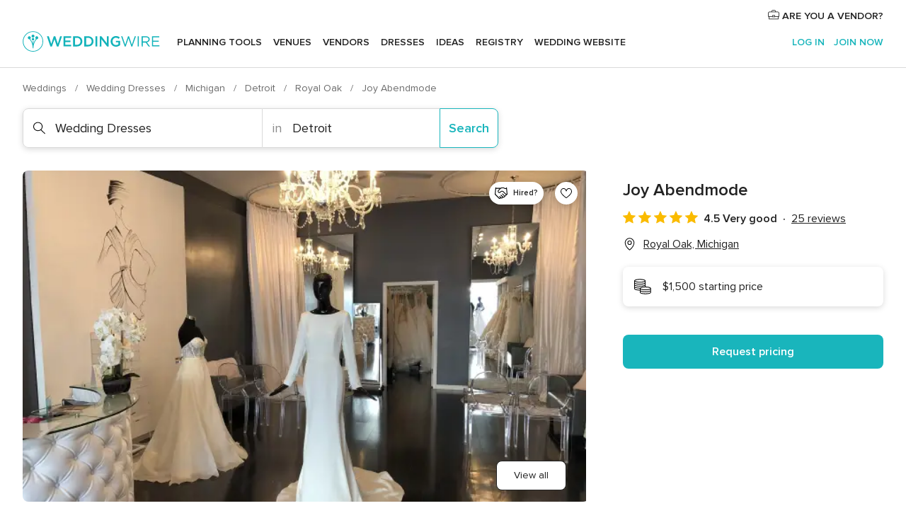

--- FILE ---
content_type: text/html; charset=UTF-8
request_url: https://www.weddingwire.com/biz/joy-abendmode-royal-oak/1184c32c1ff16412.html
body_size: 44997
content:
<!DOCTYPE html>
<html lang="en-US" prefix="og: http://ogp.me/ns#">
<head>
<meta http-equiv="Content-Type" content="text/html; charset=utf-8">
<title>Joy Abendmode - Wedding Dresses - Royal Oak, MI - WeddingWire</title>
<meta name="description" content="Contact Joy Abendmode in Royal Oak on WeddingWire. Browse Wedding Dresses prices, photos and 25 reviews, with a rating of 4.5 out of 5">
<meta name="keywords" content="joy abendmode, joy abendmode reviews, joy abendmode prices, joy abendmode photos, wedding dresses, royal oak, detroit, mi, 48067">
<meta name="robots" content="all">
<meta name="distribution" content="global">
<meta name="rating" content="general">
<meta name="pbdate" content="6:34:06 17/01/2026">
<link rel="alternate" href="android-app://com.weddingwire.user/weddingwire/m.weddingwire.com/biz/joy-abendmode-royal-oak/1184c32c1ff16412.html">
<meta name="viewport" content="width=device-width, initial-scale=1.0">
<meta name="apple-custom-itunes-app" content="app-id=316565575">
<meta name="apple-itunes-app" content="app-id=316565575, app-argument=https://app.appsflyer.com/id316565575?pid=WP-iOS-US&c=WP-US-LANDINGS&s=us">
<meta name="google-play-app" content="app-id=com.weddingwire.user">
<link rel="shortcut icon" href="https://www.weddingwire.com/mobile/assets/img/favicon/favicon.png">
<meta property="fb:app_id" content="258399401573410" />
<meta property="og:type" content="place" />
<meta property="og:image" content="https://cdn0.weddingwire.com/vendor/294887/3_2/1280/jpg/1525648574-f57fc935b9c3c294-1525648572-64b601e0d783f0fb-1525648569742-7-IMG_9968.jpeg">
<meta property="og:image:secure_url" content="https://cdn0.weddingwire.com/vendor/294887/3_2/1280/jpg/1525648574-f57fc935b9c3c294-1525648572-64b601e0d783f0fb-1525648569742-7-IMG_9968.jpeg">
<meta property="og:url" content="https://www.weddingwire.com/biz/joy-abendmode-royal-oak/1184c32c1ff16412.html" />
<meta name="twitter:card" content="summary_large_image" />
<meta property="og:locale" content="en_US">
<meta property="place:street_address" content="506 S Washington  Ave.">
<meta property="place:locality" content="Royal Oak">
<meta property="place:region" content="MI">
<meta property="og:site_name" content="WeddingWire">
<link rel="stylesheet" href="https://www.weddingwire.com/builds/desktop/css/symfnw-US248-1-20260115-016_www_m_/WebBundleResponsiveMarketplaceStorefrontWeddingwire.css">
<script>
var internalTrackingService = internalTrackingService || {
triggerSubmit : function() {},
triggerAbandon : function() {},
loaded : false
};
</script>
<script type="text/javascript">
function getCookie (name) {var b = document.cookie.match('(^|;)\\s*' + name + '\\s*=\\s*([^;]+)'); return b ? unescape(b.pop()) : null}
function overrideOneTrustGeo () {
const otgeoCookie = getCookie('otgeo') || '';
const regexp = /^([A-Za-z]+)(?:,([A-Za-z]+))?$/g;
const matches = [...otgeoCookie.matchAll(regexp)][0];
if (matches) {
const countryCode = matches[1];
const stateCode = matches[2];
const geolocationResponse = {
countryCode
};
if (stateCode) {
geolocationResponse.stateCode = stateCode;
}
return {
geolocationResponse
};
}
}
var OneTrust = overrideOneTrustGeo() || undefined;
</script>
<span class="ot-sdk-show-settings" style="display: none"></span>
<script src="https://cdn.cookielaw.org/scripttemplates/otSDKStub.js" data-language="en-US" data-domain-script="94f48421-ccbc-4e81-af65-65ff76170a0f" data-ignore-ga='true' defer></script>
<script>var isCountryCookiesActiveByDefault=true,CONSENT_ANALYTICS_GROUP="C0002",CONSENT_PERSONALIZATION_GROUP="C0003",CONSENT_TARGETED_ADVERTISING_GROUP="C0004",CONSENT_SOCIAL_MEDIA_GROUP="C0005",cookieConsentContent='',hideCookieConsentLayer= '', OptanonAlertBoxClosed='';hideCookieConsentLayer=getCookie('hideCookieConsentLayer');OptanonAlertBoxClosed=getCookie('OptanonAlertBoxClosed');if(hideCookieConsentLayer==="1"||Boolean(OptanonAlertBoxClosed)){cookieConsentContent=queryStringToJSON(getCookie('OptanonConsent')||'');}function getCookie(e){var o=document.cookie.match("(^|;)\\s*"+e+"\\s*=\\s*([^;]+)");return o?unescape(o.pop()):null}function queryStringToJSON(e){var o=e.split("&"),t={};return o.forEach(function(e){e=e.split("="),t[e[0]]=decodeURIComponent(e[1]||"")}),JSON.parse(JSON.stringify(t))}function isCookieGroupAllowed(e){var o=cookieConsentContent.groups;if("string"!=typeof o){if(!isCountryCookiesActiveByDefault && e===CONSENT_ANALYTICS_GROUP && getCookie('hideCookieConsentLayer')==="1"){return true}return isCountryCookiesActiveByDefault;}for(var t=o.split(","),n=0;n<t.length;n++)if(t[n].indexOf(e,0)>=0)return"1"===t[n].split(":")[1];return!1}function userHasAcceptedTheCookies(){var e=document.getElementsByTagName("body")[0],o=document.createEvent("HTMLEvents");cookieConsentContent=queryStringToJSON(getCookie("OptanonConsent")||""),!0===isCookieGroupAllowed(CONSENT_ANALYTICS_GROUP)&&(o.initEvent("analyticsCookiesHasBeenAccepted",!0,!1),e.dispatchEvent(o)),!0===isCookieGroupAllowed(CONSENT_PERSONALIZATION_GROUP)&&(o.initEvent("personalizationCookiesHasBeenAccepted",!0,!1),e.dispatchEvent(o)),!0===isCookieGroupAllowed(CONSENT_TARGETED_ADVERTISING_GROUP)&&(o.initEvent("targetedAdvertisingCookiesHasBeenAccepted",!0,!1),e.dispatchEvent(o)),!0===isCookieGroupAllowed(CONSENT_SOCIAL_MEDIA_GROUP)&&(o.initEvent("socialMediaAdvertisingCookiesHasBeenAccepted",!0,!1),e.dispatchEvent(o))}</script>
<script>
document.getElementsByTagName('body')[0].addEventListener('oneTrustLoaded', function () {
if (OneTrust.GetDomainData()?.ConsentModel?.Name === 'notice only') {
const cookiePolicyLinkSelector = document.querySelectorAll('.ot-sdk-show-settings')
cookiePolicyLinkSelector.forEach((selector) => {
selector.style.display = 'none'
})
}
})
</script>
<script>
function CMP() {
var body = document.getElementsByTagName('body')[0];
var event = document.createEvent('HTMLEvents');
var callbackIAB = (tcData, success) => {
if (success && (tcData.eventStatus === 'tcloaded' || tcData.eventStatus === 'useractioncomplete')) {
window.__tcfapi('removeEventListener', 2, () => {
}, callbackIAB);
if ((typeof window.Optanon !== "undefined" &&
!window.Optanon.GetDomainData().IsIABEnabled) ||
(tcData.gdprApplies &&
typeof window.Optanon !== "undefined" &&
window.Optanon.GetDomainData().IsIABEnabled &&
getCookie('OptanonAlertBoxClosed'))) {
userHasAcceptedTheCookies();
}
if (isCookieGroupAllowed(CONSENT_ANALYTICS_GROUP) !== true) {
event.initEvent('analyticsCookiesHasBeenDenied', true, false);
body.dispatchEvent(event);
}
if (isCookieGroupAllowed(CONSENT_TARGETED_ADVERTISING_GROUP) !== true) {
event.initEvent('targetedAdvertisingCookiesHasBeenDenied', true, false);
body.dispatchEvent(event);
}
if (tcData.gdprApplies && typeof window.Optanon !== "undefined" && window.Optanon.GetDomainData().IsIABEnabled) {
event.initEvent('IABTcDataReady', true, false);
body.dispatchEvent(event);
} else {
event.initEvent('nonIABCountryDataReady', true, false);
body.dispatchEvent(event);
}
}
}
var cnt = 0;
var consentSetInterval = setInterval(function () {
cnt += 1;
if (cnt === 600) {
userHasAcceptedTheCookies();
clearInterval(consentSetInterval);
}
if (typeof window.Optanon !== "undefined" && !window.Optanon.GetDomainData().IsIABEnabled) {
clearInterval(consentSetInterval);
userHasAcceptedTheCookies();
event.initEvent('oneTrustLoaded', true, false);
body.dispatchEvent(event);
event.initEvent('nonIABCountryDataReady', true, false);
body.dispatchEvent(event);
}
if (typeof window.__tcfapi !== "undefined") {
event.initEvent('oneTrustLoaded', true, false);
body.dispatchEvent(event);
clearInterval(consentSetInterval);
window.__tcfapi('addEventListener', 2, callbackIAB);
}
});
}
function OptanonWrapper() {
CMP();
}
</script>
</head><body>
<script>
var gtagScript = function() { var s = document.createElement("script"), el = document.getElementsByTagName("script")[0]; s.defer = true;
s.src = "https://www.googletagmanager.com/gtag/js?id=G-2TY3D94NGM";
el.parentNode.insertBefore(s, el);}
window.dataLayer = window.dataLayer || [];
const analyticsGroupOpt = isCookieGroupAllowed(CONSENT_ANALYTICS_GROUP) === true;
const targetedAdsOpt = isCookieGroupAllowed(CONSENT_TARGETED_ADVERTISING_GROUP) === true;
const personalizationOpt = isCookieGroupAllowed(CONSENT_PERSONALIZATION_GROUP) === true;
document.getElementsByTagName('body')[0].addEventListener('targetedAdvertisingCookiesHasBeenAccepted', function () {
gtagScript();
});
if  (targetedAdsOpt || analyticsGroupOpt) {
gtagScript();
}
function gtag(){dataLayer.push(arguments);}
gtag('js', new Date());
gtag('consent', 'default', {
'analytics_storage': analyticsGroupOpt ? 'granted' : 'denied',
'ad_storage': targetedAdsOpt ? 'granted' : 'denied',
'ad_user_data': targetedAdsOpt ? 'granted' : 'denied',
'ad_user_personalization': targetedAdsOpt ? 'granted' : 'denied',
'functionality_storage': targetedAdsOpt ? 'granted' : 'denied',
'personalization_storage': personalizationOpt ? 'granted' : 'denied',
'security_storage': 'granted'
});
gtag('set', 'ads_data_redaction', !analyticsGroupOpt);
gtag('set', 'allow_ad_personalization_signals', analyticsGroupOpt);
gtag('set', 'allow_google_signals', analyticsGroupOpt);
gtag('set', 'allow_interest_groups', analyticsGroupOpt);
gtag('config', 'G-2TY3D94NGM', { groups: 'analytics', 'send_page_view': false });
gtag('config', 'AW-945252265', { groups: 'adwords' , 'restricted_data_processing': !targetedAdsOpt });
</script>

<div id="app-apps-download-banner" class="branch-banner-placeholder branchBannerPlaceholder"></div>

<a class="layoutSkipMain" href="#layoutMain">Skip to main content</a>
<header class="layoutHeader">
<span class="layoutHeader__hamburger app-header-menu-toggle">
<i class="svgIcon app-svg-async svgIcon__list-menu "   data-name="_common/list-menu" data-svg="https://cdn1.weddingwire.com/assets/svg/optimized/_common/list-menu.svg" data-svg-lazyload="1"></i></span>
<a class="layoutHeader__logoAnchor app-analytics-event-click"
href="https://www.weddingwire.com/">
<img src="https://www.weddingwire.com/assets/img/logos/gen_logoHeader.svg"   alt="Weddings"  width="214" height="32"   >
</a>
<nav class="layoutHeader__nav app-header-nav">
<ul class="layoutNavMenu app-header-list">
<li class="layoutNavMenu__header">
<i class="svgIcon app-svg-async svgIcon__close layoutNavMenu__itemClose app-header-menu-toggle"   data-name="_common/close" data-svg="https://cdn1.weddingwire.com/assets/svg/optimized/_common/close.svg" data-svg-lazyload="1"></i>        </li>
<li class="layoutNavMenu__item app-header-menu-item-openSection layoutNavMenu__item--my_wedding ">
<a href="https://www.weddingwire.com/wedding-planning.html"
class="layoutNavMenu__anchor app-header-menu-itemAnchor app-analytics-track-event-click "
data-tracking-section="header" data-tracking-category="Navigation" data-tracking-category-authed="1"
data-tracking-dt="tools"                >
Planning tools                </a>
<i class="svgIcon app-svg-async svgIcon__angleRightBlood layoutNavMenu__anchorArrow"   data-name="_common/angleRightBlood" data-svg="https://cdn1.weddingwire.com/assets/svg/optimized/_common/angleRightBlood.svg" data-svg-lazyload="1"></i>
<div class="layoutNavMenuTab app-header-menu-itemDropdown">
<div class="layoutNavMenuTab__layout">
<div class="layoutNavMenuTab__header">
<i class="svgIcon app-svg-async svgIcon__angleLeftBlood layoutNavMenuTab__icon app-header-menu-item-closeSection"   data-name="_common/angleLeftBlood" data-svg="https://cdn1.weddingwire.com/assets/svg/optimized/_common/angleLeftBlood.svg" data-svg-lazyload="1"></i>    <a class="layoutNavMenuTab__title" href="https://www.weddingwire.com/wedding-planning.html">
Planning tools    </a>
<i class="svgIcon app-svg-async svgIcon__close layoutNavMenuTab__iconClose app-header-menu-toggle"   data-name="_common/close" data-svg="https://cdn1.weddingwire.com/assets/svg/optimized/_common/close.svg" data-svg-lazyload="1"></i></div>
<div class="layoutNavMenuTabMyWedding">
<div class="layoutNavMenuTabMyWeddingList">
<a class="layoutNavMenuTabMyWedding__title" href="https://www.weddingwire.com/wedding-planning.html">
Organize with ease        </a>
<ul class="layoutNavMenuTabMyWeddingList__content  layoutNavMenuTabMyWeddingList__contentSmall">
<li class="layoutNavMenuTabMyWeddingList__item layoutNavMenuTabMyWeddingList__item--viewAll">
<a href="https://www.weddingwire.com/wedding-planning.html">View all</a>
</li>
<li class="layoutNavMenuTabMyWeddingList__item "
>
<a href="https://www.weddingwire.com/wedding-checklists.html">
<i class="svgIcon app-svg-async svgIcon__checklist layoutNavMenuTabMyWeddingList__itemIcon"   data-name="tools/categories/checklist" data-svg="https://cdn1.weddingwire.com/assets/svg/optimized/tools/categories/checklist.svg" data-svg-lazyload="1"></i>                        Checklist                    </a>
</li>
<li class="layoutNavMenuTabMyWeddingList__item "
>
<a href="https://www.weddingwire.com/wedding-planning/wedding-guests-list.html">
<i class="svgIcon app-svg-async svgIcon__guests layoutNavMenuTabMyWeddingList__itemIcon"   data-name="tools/categories/guests" data-svg="https://cdn1.weddingwire.com/assets/svg/optimized/tools/categories/guests.svg" data-svg-lazyload="1"></i>                        Guests                    </a>
</li>
<li class="layoutNavMenuTabMyWeddingList__item "
>
<a href="https://www.weddingwire.com/wedding-planning/wedding-seating-tables.html">
<i class="svgIcon app-svg-async svgIcon__tables layoutNavMenuTabMyWeddingList__itemIcon"   data-name="tools/categories/tables" data-svg="https://cdn1.weddingwire.com/assets/svg/optimized/tools/categories/tables.svg" data-svg-lazyload="1"></i>                        Seating chart                    </a>
</li>
<li class="layoutNavMenuTabMyWeddingList__item "
>
<a href="https://www.weddingwire.com/wedding-planning/wedding-budget.html">
<i class="svgIcon app-svg-async svgIcon__budget layoutNavMenuTabMyWeddingList__itemIcon"   data-name="tools/categories/budget" data-svg="https://cdn1.weddingwire.com/assets/svg/optimized/tools/categories/budget.svg" data-svg-lazyload="1"></i>                        Budget                    </a>
</li>
<li class="layoutNavMenuTabMyWeddingList__item "
>
<a href="https://www.weddingwire.com/wedding-planning/vendor-manager.html">
<i class="svgIcon app-svg-async svgIcon__vendors layoutNavMenuTabMyWeddingList__itemIcon"   data-name="tools/categories/vendors" data-svg="https://cdn1.weddingwire.com/assets/svg/optimized/tools/categories/vendors.svg" data-svg-lazyload="1"></i>                        Wedding Vendors                    </a>
</li>
<li class="layoutNavMenuTabMyWeddingList__item "
>
<a href="https://www.weddingwire.com/website/index.php?actionReferrer=8">
<i class="svgIcon app-svg-async svgIcon__website layoutNavMenuTabMyWeddingList__itemIcon"   data-name="tools/categories/website" data-svg="https://cdn1.weddingwire.com/assets/svg/optimized/tools/categories/website.svg" data-svg-lazyload="1"></i>                        Wedding website                    </a>
</li>
</ul>
</div>
<div class="layoutNavMenuTabMyWeddingPersonalize">
<a class="layoutNavMenuTabMyWeddingPersonalize__title" href="https://www.weddingwire.com/wedding-planning.html">
Personalize your wedding            </a>
<ul class="layoutNavMenuTabMyWeddingPersonalize__content">
<li class="layoutNavMenuTabMyWeddingPersonalize__item">
<a class="app-analytics-track-event-click"  data-tracking-category='Navigation' data-tracking-section='header' data-tracking-dt='hotelplanner'                                href="https://theknot.partners.engine.com/new-trip?utm_source=the-knot&utm_medium=channel&utm_campaign=2025-q1-the-knot-channel-groups-a018X00000bV3kuQAC&utm_term=wwtopnavigation&referral=MKT%20-%20Partner&rel=sponsored">
Hotel Blocks                        </a>
</li>
<li class="layoutNavMenuTabMyWeddingPersonalize__item">
<a                                 href="https://go.weddingwire.com/wedding-date">
Date Finder                        </a>
</li>
<li class="layoutNavMenuTabMyWeddingPersonalize__item">
<a                                 href="https://www.weddingwire.com/cost">
Cost Guide                        </a>
</li>
<li class="layoutNavMenuTabMyWeddingPersonalize__item">
<a                                 href="https://go.weddingwire.com/color-palette-generator">
Color generator                        </a>
</li>
<li class="layoutNavMenuTabMyWeddingPersonalize__item">
<a                                 href="https://www.weddingwire.com/wedding-hashtag-generator">
Hashtag generator                        </a>
</li>
</ul>
</div>
<div class="layoutNavMenuTabMyWeddingBanners">
<div class="layoutNavMenuBannerBox app-header-menu-banner app-link "
data-href="https://www.weddingwire.com/wedding-apps"
>
<div class="layoutNavMenuBannerBox__content">
<p class="layoutNavMenuBannerBox__title">Get the WeddingWire app</p>
<span class="layoutNavMenuBannerBox__subtitle">Plan your wedding wherever and whenever you want on the WeddingWire app.</span>
</div>
<img data-src="https://www.weddingwire.com/assets/img/logos/square-icon.svg"  class="lazyload layoutNavMenuBannerBox__icon" alt="App icon"  width="60" height="60"  >
</div>
</div>
</div>    </div>
</div>
</li>
<li class="layoutNavMenu__item app-header-menu-item-openSection layoutNavMenu__item--venues ">
<a href="https://www.weddingwire.com/wedding-venues"
class="layoutNavMenu__anchor app-header-menu-itemAnchor app-analytics-track-event-click "
data-tracking-section="header" data-tracking-category="Navigation" data-tracking-category-authed="1"
data-tracking-dt="venues"                >
Venues                </a>
<i class="svgIcon app-svg-async svgIcon__angleRightBlood layoutNavMenu__anchorArrow"   data-name="_common/angleRightBlood" data-svg="https://cdn1.weddingwire.com/assets/svg/optimized/_common/angleRightBlood.svg" data-svg-lazyload="1"></i>
<div class="layoutNavMenuTab app-header-menu-itemDropdown">
<div class="layoutNavMenuTab__layout">
<div class="layoutNavMenuTab__header">
<i class="svgIcon app-svg-async svgIcon__angleLeftBlood layoutNavMenuTab__icon app-header-menu-item-closeSection"   data-name="_common/angleLeftBlood" data-svg="https://cdn1.weddingwire.com/assets/svg/optimized/_common/angleLeftBlood.svg" data-svg-lazyload="1"></i>    <a class="layoutNavMenuTab__title" href="https://www.weddingwire.com/wedding-venues">
Venues    </a>
<i class="svgIcon app-svg-async svgIcon__close layoutNavMenuTab__iconClose app-header-menu-toggle"   data-name="_common/close" data-svg="https://cdn1.weddingwire.com/assets/svg/optimized/_common/close.svg" data-svg-lazyload="1"></i></div>
<div class="layoutNavMenuTabVenues">
<div class="layoutNavMenuTabVenues__categories">
<div class="layoutNavMenuTabVenuesList layoutNavMenuTabVenuesListBig">
<a class="layoutNavMenuTabVenues__title"
href="https://www.weddingwire.com/wedding-venues">
Find your wedding venue            </a>
<ul class="layoutNavMenuTabVenuesList__content layoutNavMenuTabVenuesList__contentBig">
<li class="layoutNavMenuTabVenuesList__item layoutNavMenuTabVenuesList__item--viewAll">
<a href="https://www.weddingwire.com/wedding-venues">View all</a>
</li>
<li class="layoutNavMenuTabVenuesList__item">
<a href="https://www.weddingwire.com/barn-farm-weddings">
Barns & Farms                        </a>
</li>
<li class="layoutNavMenuTabVenuesList__item">
<a href="https://www.weddingwire.com/outdoor-weddings">
Outdoor                        </a>
</li>
<li class="layoutNavMenuTabVenuesList__item">
<a href="https://www.weddingwire.com/garden-weddings">
Gardens                        </a>
</li>
<li class="layoutNavMenuTabVenuesList__item">
<a href="https://www.weddingwire.com/beach-weddings">
Beaches                        </a>
</li>
<li class="layoutNavMenuTabVenuesList__item">
<a href="https://www.weddingwire.com/rooftop-loft-weddings">
Rooftops & Lofts                        </a>
</li>
<li class="layoutNavMenuTabVenuesList__item">
<a href="https://www.weddingwire.com/hotel-weddings">
Hotels                        </a>
</li>
<li class="layoutNavMenuTabVenuesList__item">
<a href="https://www.weddingwire.com/waterfront-weddings">
Waterfronts                        </a>
</li>
<li class="layoutNavMenuTabVenuesList__item">
<a href="https://www.weddingwire.com/winery-brewery-weddings">
Wineries & Breweries                        </a>
</li>
<li class="layoutNavMenuTabVenuesList__item">
<a href="https://www.weddingwire.com/park-weddings">
Parks                        </a>
</li>
<li class="layoutNavMenuTabVenuesList__item">
<a href="https://www.weddingwire.com/country-club-weddings">
Country Clubs                        </a>
</li>
<li class="layoutNavMenuTabVenuesList__item">
<a href="https://www.weddingwire.com/mansion-weddings">
Mansions                        </a>
</li>
<li class="layoutNavMenuTabVenuesList__item">
<a href="https://www.weddingwire.com/historic-venue-weddings">
Historic Venues                        </a>
</li>
<li class="layoutNavMenuTabVenuesList__item">
<a href="https://www.weddingwire.com/boat-weddings">
Boats                        </a>
</li>
<li class="layoutNavMenuTabVenuesList__item">
<a href="https://www.weddingwire.com/restaurant-weddings">
Restaurants                        </a>
</li>
<li class="layoutNavMenuTabVenuesList__item">
<a href="https://www.weddingwire.com/museum-weddings">
Museums                        </a>
</li>
<li class="layoutNavMenuTabVenuesList__item">
<a href="https://www.weddingwire.com/banquet-hall-weddings">
Banquet Halls                        </a>
</li>
<li class="layoutNavMenuTabVenuesList__item">
<a href="https://www.weddingwire.com/church-temple-weddings">
Churches & Temples                        </a>
</li>
<li class="layoutNavMenuTabVenuesList__item layoutNavMenuTabVenuesList__item--highlight">
<a href="https://www.weddingwire.com/promotions/wedding-venues">
Deals                        </a>
</li>
</ul>
</div>
</div>
</div>
</div>
</div>
</li>
<li class="layoutNavMenu__item app-header-menu-item-openSection layoutNavMenu__item--vendors ">
<a href="https://www.weddingwire.com/wedding-vendors"
class="layoutNavMenu__anchor app-header-menu-itemAnchor app-analytics-track-event-click "
data-tracking-section="header" data-tracking-category="Navigation" data-tracking-category-authed="1"
data-tracking-dt="vendors"                >
Vendors                </a>
<i class="svgIcon app-svg-async svgIcon__angleRightBlood layoutNavMenu__anchorArrow"   data-name="_common/angleRightBlood" data-svg="https://cdn1.weddingwire.com/assets/svg/optimized/_common/angleRightBlood.svg" data-svg-lazyload="1"></i>
<div class="layoutNavMenuTab app-header-menu-itemDropdown">
<div class="layoutNavMenuTab__layout">
<div class="layoutNavMenuTab__header">
<i class="svgIcon app-svg-async svgIcon__angleLeftBlood layoutNavMenuTab__icon app-header-menu-item-closeSection"   data-name="_common/angleLeftBlood" data-svg="https://cdn1.weddingwire.com/assets/svg/optimized/_common/angleLeftBlood.svg" data-svg-lazyload="1"></i>    <a class="layoutNavMenuTab__title" href="https://www.weddingwire.com/wedding-vendors">
Vendors    </a>
<i class="svgIcon app-svg-async svgIcon__close layoutNavMenuTab__iconClose app-header-menu-toggle"   data-name="_common/close" data-svg="https://cdn1.weddingwire.com/assets/svg/optimized/_common/close.svg" data-svg-lazyload="1"></i></div>
<div class="layoutNavMenuTabVendors">
<div class="layoutNavMenuTabVendors__content layoutNavMenuTabVendors__contentBig">
<div class="layoutNavMenuTabVendorsList">
<a class="layoutNavMenuTabVendors__title" href="https://www.weddingwire.com/wedding-vendors">
Start hiring your vendors            </a>
<ul class="layoutNavMenuTabVendorsList__content layoutNavMenuTabVendorsList__contentBig">
<li class="layoutNavMenuTabVendorsList__item layoutNavMenuTabVendorsList__item--viewAll">
<a href="https://www.weddingwire.com/wedding-vendors">View all</a>
</li>
<li class="layoutNavMenuTabVendorsList__item">
<i class="svgIcon app-svg-async svgIcon__categPhoto layoutNavMenuTabVendorsList__itemIcon"   data-name="vendors/categories/categPhoto" data-svg="https://cdn1.weddingwire.com/assets/svg/optimized/vendors/categories/categPhoto.svg" data-svg-lazyload="1"></i>                        <a href="https://www.weddingwire.com/wedding-photographers">
Photography                        </a>
</li>
<li class="layoutNavMenuTabVendorsList__item">
<i class="svgIcon app-svg-async svgIcon__categDj layoutNavMenuTabVendorsList__itemIcon"   data-name="vendors/categories/categDj" data-svg="https://cdn1.weddingwire.com/assets/svg/optimized/vendors/categories/categDj.svg" data-svg-lazyload="1"></i>                        <a href="https://www.weddingwire.com/wedding-djs">
DJs                        </a>
</li>
<li class="layoutNavMenuTabVendorsList__item">
<i class="svgIcon app-svg-async svgIcon__categBeauty layoutNavMenuTabVendorsList__itemIcon"   data-name="vendors/categories/categBeauty" data-svg="https://cdn1.weddingwire.com/assets/svg/optimized/vendors/categories/categBeauty.svg" data-svg-lazyload="1"></i>                        <a href="https://www.weddingwire.com/wedding-beauty-health">
Hair & Makeup                        </a>
</li>
<li class="layoutNavMenuTabVendorsList__item">
<i class="svgIcon app-svg-async svgIcon__categPlanner layoutNavMenuTabVendorsList__itemIcon"   data-name="vendors/categories/categPlanner" data-svg="https://cdn1.weddingwire.com/assets/svg/optimized/vendors/categories/categPlanner.svg" data-svg-lazyload="1"></i>                        <a href="https://www.weddingwire.com/wedding-planners">
Wedding Planning                        </a>
</li>
<li class="layoutNavMenuTabVendorsList__item">
<i class="svgIcon app-svg-async svgIcon__categCatering layoutNavMenuTabVendorsList__itemIcon"   data-name="vendors/categories/categCatering" data-svg="https://cdn1.weddingwire.com/assets/svg/optimized/vendors/categories/categCatering.svg" data-svg-lazyload="1"></i>                        <a href="https://www.weddingwire.com/wedding-caterers">
Catering                        </a>
</li>
<li class="layoutNavMenuTabVendorsList__item">
<i class="svgIcon app-svg-async svgIcon__categFlower layoutNavMenuTabVendorsList__itemIcon"   data-name="vendors/categories/categFlower" data-svg="https://cdn1.weddingwire.com/assets/svg/optimized/vendors/categories/categFlower.svg" data-svg-lazyload="1"></i>                        <a href="https://www.weddingwire.com/wedding-florists">
Flowers                        </a>
</li>
<li class="layoutNavMenuTabVendorsList__item">
<i class="svgIcon app-svg-async svgIcon__categVideo layoutNavMenuTabVendorsList__itemIcon"   data-name="vendors/categories/categVideo" data-svg="https://cdn1.weddingwire.com/assets/svg/optimized/vendors/categories/categVideo.svg" data-svg-lazyload="1"></i>                        <a href="https://www.weddingwire.com/wedding-videographers">
Videography                        </a>
</li>
<li class="layoutNavMenuTabVendorsList__item">
<i class="svgIcon app-svg-async svgIcon__categOfficiant layoutNavMenuTabVendorsList__itemIcon"   data-name="vendors/categories/categOfficiant" data-svg="https://cdn1.weddingwire.com/assets/svg/optimized/vendors/categories/categOfficiant.svg" data-svg-lazyload="1"></i>                        <a href="https://www.weddingwire.com/wedding-officiants">
Officiants                        </a>
</li>
</ul>
</div>
<div class="layoutNavMenuTabVendorsListOthers">
<p class="layoutNavMenuTabVendorsListOthers__subtitle">Complete your wedding team</p>
<ul class="layoutNavMenuTabVendorsListOthers__container">
<li class="layoutNavMenuTabVendorsListOthers__item">
<a href="https://www.weddingwire.com/wedding-event-rentals">
Event Rentals                        </a>
</li>
<li class="layoutNavMenuTabVendorsListOthers__item">
<a href="https://www.weddingwire.com/photo-booths">
Photo Booths                        </a>
</li>
<li class="layoutNavMenuTabVendorsListOthers__item">
<a href="https://www.weddingwire.com/wedding-bands">
Bands                        </a>
</li>
<li class="layoutNavMenuTabVendorsListOthers__item">
<a href="https://www.weddingwire.com/wedding-dresses">
Dress & Attire                        </a>
</li>
<li class="layoutNavMenuTabVendorsListOthers__item">
<a href="https://www.weddingwire.com/wedding-cakes">
Cakes                        </a>
</li>
<li class="layoutNavMenuTabVendorsListOthers__item">
<a href="https://www.weddingwire.com/wedding-limos">
Transportation                        </a>
</li>
<li class="layoutNavMenuTabVendorsListOthers__item">
<a href="https://www.weddingwire.com/wedding-ceremony-music">
Ceremony Music                        </a>
</li>
<li class="layoutNavMenuTabVendorsListOthers__item">
<a href="https://www.weddingwire.com/lighting-decor">
Lighting & Decor                        </a>
</li>
<li class="layoutNavMenuTabVendorsListOthers__item">
<a href="https://www.weddingwire.com/wedding-invitations">
Invitations                        </a>
</li>
<li class="layoutNavMenuTabVendorsListOthers__item">
<a href="https://www.weddingwire.com/travel-agents">
Travel Agents                        </a>
</li>
<li class="layoutNavMenuTabVendorsListOthers__item">
<a href="https://www.weddingwire.com/wedding-jewelers">
Jewelry                        </a>
</li>
<li class="layoutNavMenuTabVendorsListOthers__item">
<a href="https://www.weddingwire.com/wedding-favors">
Favors & Gifts                        </a>
</li>
<li class="layoutNavMenuTabVendorsListOthers__deals">
<a href="https://www.weddingwire.com/promotions/wedding-vendors">
Deals                        </a>
</li>
</ul>
</div>
</div>
<div class="layoutNavMenuTabVendorsBanners visible">
<div class="layoutNavMenuBannerBox app-header-menu-banner app-link app-analytics-track-event-click"
data-href="https://www.weddingwire.com/destination-wedding"
data-tracking-section=header_vendors                      data-tracking-category=Navigation                      data-tracking-dt=destination_weddings         >
<div class="layoutNavMenuBannerBox__content">
<p class="layoutNavMenuBannerBox__title">Destination Weddings</p>
<span class="layoutNavMenuBannerBox__subtitle">Easily plan your international wedding.</span>
</div>
<img class="svgIcon svgIcon__plane_destination layoutNavMenuBannerBox__icon lazyload" data-src="https://cdn1.weddingwire.com/assets/svg/original/illustration/plane_destination.svg"  alt="illustration plane destination" width="56" height="56" >    </div>
<div class="layoutNavMenuBannerBox app-header-menu-banner app-link "
data-href="https://www.weddingwire.com/couples-choice-awards"
>
<div class="layoutNavMenuBannerBox__content">
<p class="layoutNavMenuBannerBox__title">2025 Couples' Choice Awards</p>
<span class="layoutNavMenuBannerBox__subtitle">Check out this year’s best local pros, rated by couples like you.</span>
</div>
<img class="svgIcon svgIcon__cca_stars layoutNavMenuBannerBox__icon lazyload" data-src="https://cdn1.weddingwire.com/assets/svg/original/illustration/cca_stars.svg"  alt="illustration cca stars" width="56" height="56" >    </div>
</div>
</div>    </div>
</div>
</li>
<li class="layoutNavMenu__item app-header-menu-item-openSection layoutNavMenu__item--community ">
<a href="https://www.weddingwire.com/wedding-forums"
class="layoutNavMenu__anchor app-header-menu-itemAnchor app-analytics-track-event-click "
data-tracking-section="header" data-tracking-category="Navigation" data-tracking-category-authed="1"
data-tracking-dt="community"                >
Forums                </a>
<i class="svgIcon app-svg-async svgIcon__angleRightBlood layoutNavMenu__anchorArrow"   data-name="_common/angleRightBlood" data-svg="https://cdn1.weddingwire.com/assets/svg/optimized/_common/angleRightBlood.svg" data-svg-lazyload="1"></i>
<div class="layoutNavMenuTab app-header-menu-itemDropdown">
<div class="layoutNavMenuTab__layout">
<div class="layoutNavMenuTab__header">
<i class="svgIcon app-svg-async svgIcon__angleLeftBlood layoutNavMenuTab__icon app-header-menu-item-closeSection"   data-name="_common/angleLeftBlood" data-svg="https://cdn1.weddingwire.com/assets/svg/optimized/_common/angleLeftBlood.svg" data-svg-lazyload="1"></i>    <a class="layoutNavMenuTab__title" href="https://www.weddingwire.com/wedding-forums">
Forums    </a>
<i class="svgIcon app-svg-async svgIcon__close layoutNavMenuTab__iconClose app-header-menu-toggle"   data-name="_common/close" data-svg="https://cdn1.weddingwire.com/assets/svg/optimized/_common/close.svg" data-svg-lazyload="1"></i></div>
<div class="layoutNavMenuTabCommunity">
<div class="layoutNavMenuTabCommunityList">
<a class="layoutNavMenuTabCommunity__title" href="https://www.weddingwire.com/wedding-forums">
Forums        </a>
<ul class="layoutNavMenuTabCommunityList__content layoutNavMenuTabCommunityList__contentSmall">
<li class="layoutNavMenuTabCommunityList__item layoutNavMenuTabCommunityList__item--viewAll">
<a href="https://www.weddingwire.com/wedding-forums">View all</a>
</li>
<li class="layoutNavMenuTabCommunityList__item">
<a href="https://www.weddingwire.com/wedding-forums/planning">
Planning                    </a>
</li>
<li class="layoutNavMenuTabCommunityList__item">
<a href="https://www.weddingwire.com/wedding-forums/beauty-and-attire">
Wedding Attire                    </a>
</li>
<li class="layoutNavMenuTabCommunityList__item">
<a href="https://www.weddingwire.com/wedding-forums/honeymoon">
Honeymoon                    </a>
</li>
<li class="layoutNavMenuTabCommunityList__item">
<a href="https://www.weddingwire.com/wedding-forums/community">
Community Conversations                    </a>
</li>
<li class="layoutNavMenuTabCommunityList__item">
<a href="https://www.weddingwire.com/wedding-forums/wedding-reception">
Reception                    </a>
</li>
<li class="layoutNavMenuTabCommunityList__item">
<a href="https://www.weddingwire.com/wedding-forums/wedding-ceremony">
Ceremony                    </a>
</li>
<li class="layoutNavMenuTabCommunityList__item">
<a href="https://www.weddingwire.com/wedding-forums/newlyweds-and-parenting">
Married Life                    </a>
</li>
<li class="layoutNavMenuTabCommunityList__item">
<a href="https://www.weddingwire.com/wedding-forums/family-and-relationships">
Family and Relationships                    </a>
</li>
<li class="layoutNavMenuTabCommunityList__item">
<a href="https://www.weddingwire.com/wedding-forums/etiquette-and-advice">
Etiquette and Advice                    </a>
</li>
<li class="layoutNavMenuTabCommunityList__item">
<a href="https://www.weddingwire.com/wedding-forums/parties-and-events">
Parties and Events                    </a>
</li>
<li class="layoutNavMenuTabCommunityList__item">
<a href="https://www.weddingwire.com/wedding-forums/style-and-decor">
Style and Décor                    </a>
</li>
<li class="layoutNavMenuTabCommunityList__item">
<a href="https://www.weddingwire.com/wedding-forums/weight-loss-and-health">
Fitness and Health                    </a>
</li>
<li class="layoutNavMenuTabCommunityList__item">
<a href="https://www.weddingwire.com/wedding-forums/hair-and-makeup">
Hair and Makeup                    </a>
</li>
<li class="layoutNavMenuTabCommunityList__item">
<a href="https://www.weddingwire.com/wedding-forums/registry">
Registry                    </a>
</li>
<li class="layoutNavMenuTabCommunityList__item">
<a href="https://www.weddingwire.com/wedding-forums/local-groups">
Local Groups                    </a>
</li>
</ul>
</div>
<div class="layoutNavMenuTabCommunityLast">
<p class="layoutNavMenuTabCommunityLast__subtitle app-header-menu-community app-link"
role="link"
tabindex="0" data-href="https://www.weddingwire.com/wedding-forums">Stay up to date</p>
<ul class="layoutNavMenuTabCommunityLast__list">
<li>
<a href="https://www.weddingwire.com/wedding-forums">
Discussions                    </a>
</li>
<li>
<a href="https://www.weddingwire.com/wedding-forums/photos">
Photos                    </a>
</li>
<li>
<a href="https://www.weddingwire.com/wedding-forums/videos">
Videos                    </a>
</li>
<li>
<a href="https://www.weddingwire.com/wedding-forums/users">
Users                    </a>
</li>
<li>
<a href="https://www.weddingwire.com/wedding-forums/weddingwire-support">Account support</a>
</li>
</ul>
</div>
</div>    </div>
</div>
</li>
<li class="layoutNavMenu__item app-header-menu-item-openSection layoutNavMenu__item--dresses ">
<a href="https://www.weddingwire.com/wedding-photos/dresses"
class="layoutNavMenu__anchor app-header-menu-itemAnchor app-analytics-track-event-click "
data-tracking-section="header" data-tracking-category="Navigation" data-tracking-category-authed="1"
data-tracking-dt="dresses"                >
Dresses                </a>
<i class="svgIcon app-svg-async svgIcon__angleRightBlood layoutNavMenu__anchorArrow"   data-name="_common/angleRightBlood" data-svg="https://cdn1.weddingwire.com/assets/svg/optimized/_common/angleRightBlood.svg" data-svg-lazyload="1"></i>
<div class="layoutNavMenuTab app-header-menu-itemDropdown">
<div class="layoutNavMenuTab__layout">
<div class="layoutNavMenuTab__header">
<i class="svgIcon app-svg-async svgIcon__angleLeftBlood layoutNavMenuTab__icon app-header-menu-item-closeSection"   data-name="_common/angleLeftBlood" data-svg="https://cdn1.weddingwire.com/assets/svg/optimized/_common/angleLeftBlood.svg" data-svg-lazyload="1"></i>    <a class="layoutNavMenuTab__title" href="https://www.weddingwire.com/wedding-photos/dresses">
Dresses    </a>
<i class="svgIcon app-svg-async svgIcon__close layoutNavMenuTab__iconClose app-header-menu-toggle"   data-name="_common/close" data-svg="https://cdn1.weddingwire.com/assets/svg/optimized/_common/close.svg" data-svg-lazyload="1"></i></div>
<div class="layoutNavMenuTabDresses">
<div class="layoutNavMenuTabDressesList">
<a class="layoutNavMenuTabDresses__title" href="https://www.weddingwire.com/wedding-photos/dresses">
The latest in bridal fashion        </a>
<ul class="layoutNavMenuTabDressesList__content">
<li class="layoutNavMenuTabDressesList__item layoutNavMenuTabDressesList__item--viewAll">
<a href="https://www.weddingwire.com/wedding-photos/dresses">View all</a>
</li>
<li class="layoutNavMenuTabDressesList__item">
<a href="https://www.weddingwire.com/wedding-photos/dresses" class="layoutNavMenuTabDressesList__Link">
<i class="svgIcon app-svg-async svgIcon__bride-dress layoutNavMenuTabDressesList__itemIcon"   data-name="dresses/categories/bride-dress" data-svg="https://cdn1.weddingwire.com/assets/svg/optimized/dresses/categories/bride-dress.svg" data-svg-lazyload="1"></i>                        Bride                    </a>
</li>
</ul>
</div>
<div class="layoutNavMenuTabDressesFeatured">
<p class="layoutNavMenuTabDresses__subtitle">Featured designers</p>
<div class="layoutNavMenuTabDressesFeatured__content">
<a href="https://www.weddingwire.com/wedding-photos/dresses/martina-liana-luxe">
<figure class="layoutNavMenuTabDressesFeaturedItem">
<img data-src="https://cdn0.weddingwire.com/cat/wedding-photos/dresses/martina-liana-luxe/le1457--mfvr10084676.jpg"  class="lazyload layoutNavMenuTabDressesFeaturedItem__image" alt="Martina Liana Luxe"  width="290" height="406"  >
<figcaption class="layoutNavMenuTabDressesFeaturedItem__name">Martina Liana Luxe</figcaption>
</figure>
</a>
<a href="https://www.weddingwire.com/wedding-photos/dresses/rosa-clara">
<figure class="layoutNavMenuTabDressesFeaturedItem">
<img data-src="https://cdn0.weddingwire.com/cat/wedding-photos/dresses/rosa-clara/lelia--mfvr10082262.jpg"  class="lazyload layoutNavMenuTabDressesFeaturedItem__image" alt="Rosa Clará"  width="290" height="406"  >
<figcaption class="layoutNavMenuTabDressesFeaturedItem__name">Rosa Clará</figcaption>
</figure>
</a>
<a href="https://www.weddingwire.com/wedding-photos/dresses/amar-couture-dress">
<figure class="layoutNavMenuTabDressesFeaturedItem">
<img data-src="https://cdn0.weddingwire.com/cat/wedding-photos/dresses/amare-couture/c168-valona--mfvr10027267.jpg"  class="lazyload layoutNavMenuTabDressesFeaturedItem__image" alt="Amaré Couture"  width="290" height="406"  >
<figcaption class="layoutNavMenuTabDressesFeaturedItem__name">Amaré Couture</figcaption>
</figure>
</a>
<a href="https://www.weddingwire.com/wedding-photos/dresses/martina-liana">
<figure class="layoutNavMenuTabDressesFeaturedItem">
<img data-src="https://cdn0.weddingwire.com/cat/wedding-photos/dresses/martina-liana/ml1998--mfvr10084550.jpg"  class="lazyload layoutNavMenuTabDressesFeaturedItem__image" alt="Martina Liana"  width="290" height="406"  >
<figcaption class="layoutNavMenuTabDressesFeaturedItem__name">Martina Liana</figcaption>
</figure>
</a>
<a href="https://www.weddingwire.com/wedding-photos/dresses/le-blanc">
<figure class="layoutNavMenuTabDressesFeaturedItem">
<img data-src="https://cdn0.weddingwire.com/cat/wedding-photos/dresses/le-blanc-by-casablanca-bridal/le174--mfvr10083688.jpg"  class="lazyload layoutNavMenuTabDressesFeaturedItem__image" alt="Le Blanc by Casablanca Bridal"  width="290" height="406"  >
<figcaption class="layoutNavMenuTabDressesFeaturedItem__name">Le Blanc by Casablanca Bridal</figcaption>
</figure>
</a>
</div>
</div>
</div>
</div>
</div>
</li>
<li class="layoutNavMenu__item app-header-menu-item-openSection layoutNavMenu__item--articles ">
<a href="https://www.weddingwire.com/wedding-ideas"
class="layoutNavMenu__anchor app-header-menu-itemAnchor app-analytics-track-event-click "
data-tracking-section="header" data-tracking-category="Navigation" data-tracking-category-authed="1"
data-tracking-dt="ideas"                >
Ideas                </a>
<i class="svgIcon app-svg-async svgIcon__angleRightBlood layoutNavMenu__anchorArrow"   data-name="_common/angleRightBlood" data-svg="https://cdn1.weddingwire.com/assets/svg/optimized/_common/angleRightBlood.svg" data-svg-lazyload="1"></i>
<div class="layoutNavMenuTab app-header-menu-itemDropdown">
<div class="layoutNavMenuTab__layout">
<div class="layoutNavMenuTab__header">
<i class="svgIcon app-svg-async svgIcon__angleLeftBlood layoutNavMenuTab__icon app-header-menu-item-closeSection"   data-name="_common/angleLeftBlood" data-svg="https://cdn1.weddingwire.com/assets/svg/optimized/_common/angleLeftBlood.svg" data-svg-lazyload="1"></i>    <a class="layoutNavMenuTab__title" href="https://www.weddingwire.com/wedding-ideas">
Ideas    </a>
<i class="svgIcon app-svg-async svgIcon__close layoutNavMenuTab__iconClose app-header-menu-toggle"   data-name="_common/close" data-svg="https://cdn1.weddingwire.com/assets/svg/optimized/_common/close.svg" data-svg-lazyload="1"></i></div>
<div class="layoutNavMenuTabArticles">
<div class="layoutNavMenuTabArticlesList">
<a class="layoutNavMenuTabArticles__title" href="https://www.weddingwire.com/wedding-ideas">
Get wedding inspiration        </a>
<ul class="layoutNavMenuTabArticlesList__content">
<li class="layoutNavMenuTabArticlesList__item layoutNavMenuTabArticlesList__item--viewAll">
<a href="https://www.weddingwire.com/wedding-ideas">View all</a>
</li>
<li class="layoutNavMenuTabArticlesList__item">
<a href="https://www.weddingwire.com/wedding-ideas/planning-basics--t1">
Planning Basics                    </a>
</li>
<li class="layoutNavMenuTabArticlesList__item">
<a href="https://www.weddingwire.com/wedding-ideas/ceremony--t2">
Wedding Ceremony                    </a>
</li>
<li class="layoutNavMenuTabArticlesList__item">
<a href="https://www.weddingwire.com/wedding-ideas/reception--t3">
Wedding Reception                    </a>
</li>
<li class="layoutNavMenuTabArticlesList__item">
<a href="https://www.weddingwire.com/wedding-ideas/services--t4">
Wedding Services                    </a>
</li>
<li class="layoutNavMenuTabArticlesList__item">
<a href="https://www.weddingwire.com/wedding-ideas/fashion--t6">
Wedding Fashion                    </a>
</li>
<li class="layoutNavMenuTabArticlesList__item">
<a href="https://www.weddingwire.com/wedding-ideas/health-beauty--t5">
Hair & Makeup                    </a>
</li>
<li class="layoutNavMenuTabArticlesList__item">
<a href="https://www.weddingwire.com/wedding-ideas/destination-weddings--t8">
Destination Weddings                    </a>
</li>
<li class="layoutNavMenuTabArticlesList__item">
<a href="https://www.weddingwire.com/wedding-ideas/married-life--t11">
Married Life                    </a>
</li>
<li class="layoutNavMenuTabArticlesList__item">
<a href="https://www.weddingwire.com/wedding-ideas/events-parties--t10">
Events & Parties                    </a>
</li>
<li class="layoutNavMenuTabArticlesList__item">
<a href="https://www.weddingwire.com/wedding-ideas/family-friends--t9">
Family & Friends                    </a>
</li>
</ul>
</div>
<div class="layoutNavMenuTabArticlesBanners">
<div class="layoutNavMenuTabArticlesBannersItem app-header-menu-banner app-link"
data-href="https://www.weddingwire.com/wedding-photos/real-weddings">
<figure class="layoutNavMenuTabArticlesBannersItem__figure">
<img data-src="https://www.weddingwire.com/assets/img/components/header/tabs/realweddings_banner.jpg" data-srcset="https://www.weddingwire.com/assets/img/components/header/tabs/realweddings_banner@2x.jpg 2x" class="lazyload layoutNavMenuTabArticlesBannersItem__image" alt="Real Weddings"  width="304" height="90"  >
<figcaption class="layoutNavMenuTabArticlesBannersItem__content">
<a href="https://www.weddingwire.com/wedding-photos/real-weddings"
title="Real Weddings"
class="layoutNavMenuTabArticlesBannersItem__title">Real Weddings</a>
<p class="layoutNavMenuTabArticlesBannersItem__description">
Find wedding inspiration that fits your style with photos from real couples            </p>
</figcaption>
</figure>
</div>
<div class="layoutNavMenuTabArticlesBannersItem app-header-menu-banner app-link"
data-href="https://www.weddingwire.com/honeymoons">
<figure class="layoutNavMenuTabArticlesBannersItem__figure">
<img data-src="https://www.weddingwire.com/assets/img/components/header/tabs/honeymoons_banner.jpg" data-srcset="https://www.weddingwire.com/assets/img/components/header/tabs/honeymoons_banner@2x.jpg 2x" class="lazyload layoutNavMenuTabArticlesBannersItem__image" alt="Honeymoons"  width="304" height="90"  >
<figcaption class="layoutNavMenuTabArticlesBannersItem__content">
<a href="https://www.weddingwire.com/honeymoons"
title="Honeymoons"
class="layoutNavMenuTabArticlesBannersItem__title">Honeymoons</a>
<p class="layoutNavMenuTabArticlesBannersItem__description">
Sit back and relax with travel info + exclusive deals for the hottest honeymoon destinations            </p>
</figcaption>
</figure>
</div>
</div>
</div>    </div>
</div>
</li>
<li class="layoutNavMenu__item app-header-menu-item-openSection layoutNavMenu__item--registry ">
<a href="https://www.weddingwire.com/wedding-registry"
class="layoutNavMenu__anchor app-header-menu-itemAnchor app-analytics-track-event-click "
data-tracking-section="header" data-tracking-category="Navigation" data-tracking-category-authed="1"
data-tracking-dt="registry"                >
Registry                </a>
<i class="svgIcon app-svg-async svgIcon__angleRightBlood layoutNavMenu__anchorArrow"   data-name="_common/angleRightBlood" data-svg="https://cdn1.weddingwire.com/assets/svg/optimized/_common/angleRightBlood.svg" data-svg-lazyload="1"></i>
<div class="layoutNavMenuTab app-header-menu-itemDropdown">
<div class="layoutNavMenuTab__layout">
<div class="layoutNavMenuTab__header">
<i class="svgIcon app-svg-async svgIcon__angleLeftBlood layoutNavMenuTab__icon app-header-menu-item-closeSection"   data-name="_common/angleLeftBlood" data-svg="https://cdn1.weddingwire.com/assets/svg/optimized/_common/angleLeftBlood.svg" data-svg-lazyload="1"></i>    <a class="layoutNavMenuTab__title" href="https://www.weddingwire.com/wedding-registry">Registry</a>
<i class="svgIcon app-svg-async svgIcon__close layoutNavMenuTab__iconClose app-header-menu-toggle"   data-name="_common/close" data-svg="https://cdn1.weddingwire.com/assets/svg/optimized/_common/close.svg" data-svg-lazyload="1"></i></div>
<div class="layoutNavMenuTabRegistry">
<div class="layoutNavMenuTabRegistryList">
<span class="layoutNavMenuTabRegistry__title">
Create your all-in-one registry        </span>
<ul class="layoutNavMenuTabRegistryList__content">
<li class="layoutNavMenuTabRegistryList__item">
<a href="https://www.weddingwire.com/wedding-registry">
Start Your Registry                    </a>
</li>
<li class="layoutNavMenuTabRegistryList__item">
<a href="https://www.weddingwire.com/wedding-registry/retail-registries">
Registry Retailers                    </a>
</li>
<li class="layoutNavMenuTabRegistryList__item">
<a href="https://www.weddingwire.com/wedding-ideas/registry--t17">
Registry Ideas                    </a>
</li>
</ul>
<a class="layoutNavMenuTabRegistryList__link" href="https://www.weddingwire.us">Find a couple's WeddingWire Registry</a>
</div>
<div class="layoutNavMenuTabRegistryVendors">
<span class="layoutNavMenuTabRegistryVendors__title">
Featured registry brands        </span>
<ul class="layoutNavMenuTabRegistryVendors__list">
<li class="layoutNavMenuTabRegistryVendors__item">
<a href="https://www.weddingwire.com/wedding-registry/retail-registries">
<img data-src="https://cdn1.weddingwire.com/assets/img/en_US/dropdown/registry-amazon.png"  class="lazyload " alt="Amazon"  width="240" height="120"  >
<span class="layoutNavMenuTabRegistryVendors__text">
Amazon                        </span>
</a>
</li>
<li class="layoutNavMenuTabRegistryVendors__item">
<a href="https://www.weddingwire.com/wedding-registry/retail-registries">
<img data-src="https://cdn1.weddingwire.com/assets/img/en_US/dropdown/registry-crate-barrel.png"  class="lazyload " alt="Crate &amp; Barrel"  width="240" height="120"  >
<span class="layoutNavMenuTabRegistryVendors__text">
Crate & Barrel                        </span>
</a>
</li>
<li class="layoutNavMenuTabRegistryVendors__item">
<a href="https://www.weddingwire.com/wedding-registry/retail-registries">
<img data-src="https://cdn1.weddingwire.com/assets/img/en_US/dropdown/registry-target.png"  class="lazyload " alt="Target"  width="240" height="120"  >
<span class="layoutNavMenuTabRegistryVendors__text">
Target                        </span>
</a>
</li>
<li class="layoutNavMenuTabRegistryVendors__item">
<a href="https://www.weddingwire.com/wedding-registry/retail-registries">
<img data-src="https://cdn1.weddingwire.com/assets/img/en_US/dropdown/registry-travelers-joy.png"  class="lazyload " alt="Traveler&apos;s Joy"  width="240" height="120"  >
<span class="layoutNavMenuTabRegistryVendors__text">
Traveler's Joy                        </span>
</a>
</li>
</ul>
<a class="layoutNavMenuTabRegistryVendors__link" href="https://www.weddingwire.com/wedding-registry/retail-registries">See all registry brands</a>
</div>
</div>
</div>
</div>
</li>
<li class="layoutNavMenu__item app-header-menu-item-openSection layoutNavMenu__item--websites ">
<a href="https://www.weddingwire.com/wedding-websites.html"
class="layoutNavMenu__anchor app-header-menu-itemAnchor app-analytics-track-event-click "
data-tracking-section="header" data-tracking-category="Navigation" data-tracking-category-authed="1"
data-tracking-dt="wedding_websites"                >
<span>Wedding&nbsp;</span>Website                </a>
<i class="svgIcon app-svg-async svgIcon__angleRightBlood layoutNavMenu__anchorArrow"   data-name="_common/angleRightBlood" data-svg="https://cdn1.weddingwire.com/assets/svg/optimized/_common/angleRightBlood.svg" data-svg-lazyload="1"></i>
<div class="layoutNavMenuTab app-header-menu-itemDropdown">
<div class="layoutNavMenuTab__layout">
<div class="layoutNavMenuTab__header">
<i class="svgIcon app-svg-async svgIcon__angleLeftBlood layoutNavMenuTab__icon app-header-menu-item-closeSection"   data-name="_common/angleLeftBlood" data-svg="https://cdn1.weddingwire.com/assets/svg/optimized/_common/angleLeftBlood.svg" data-svg-lazyload="1"></i>    <a class="layoutNavMenuTab__title" href="https://www.weddingwire.com/wedding-websites.html">
Your wedding website    </a>
<i class="svgIcon app-svg-async svgIcon__close layoutNavMenuTab__iconClose app-header-menu-toggle"   data-name="_common/close" data-svg="https://cdn1.weddingwire.com/assets/svg/optimized/_common/close.svg" data-svg-lazyload="1"></i></div>
<div class="layoutNavMenuTabWebsites">
<div class="layoutNavMenuTabWebsitesList">
<a class="layoutNavMenuTabWebsites__title app-ua-track-event"
data-track-c='Navigation' data-track-a='a-click' data-track-l='d-desktop+s-header_wws+o-vendors_list_group_province+dt-wizard' data-track-v='0' data-track-ni='0'                href="https://www.weddingwire.com/tools/website-wizard?actionReferrer=11">
Set up your website in minutes            </a>
<ul class="layoutNavMenuTabWebsitesList__content">
<li class="layoutNavMenuTabWebsitesList__item">
<a class="layoutNavMenuTabWebsitesList__Link" href="https://www.weddingwire.com/tools/website-wizard?actionReferrer=3">
Create your wedding website                    </a>
</li>
<li class="layoutNavMenuTabWebsitesList__item">
<a class="layoutNavMenuTabWebsitesList__Link" href="https://www.weddingwire.us/">
Find a couple's WeddingWire website                    </a>
</li>
</ul>
</div>
<div class="layoutNavMenuTabWebsiteFeatured">
<a class="layoutNavMenuTabWebsiteFeatured__subtitle app-ua-track-event"
data-track-c='Navigation' data-track-a='a-click' data-track-l='d-desktop+s-header_wws+o-vendors_list_group_province+dt-wizard' data-track-v='0' data-track-ni='0'                href="https://www.weddingwire.com/tools/website-wizard?actionReferrer=12">
Choose your design            </a>
<div class="layoutNavMenuTabWebsiteFeatured__wrapperCards">
<a class="layoutNavMenuTabWebsiteFeatured__anchorCard app-ua-track-event"
data-track-c='Navigation' data-track-a='a-click' data-track-l='d-desktop+s-header_wws+o-vendors_list_group_province+dt-website_choose_design_1' data-track-v='0' data-track-ni='0'                    href="https://www.weddingwire.com/tools/website-wizard?templateId=373&layoutId=1&actionReferrer=5">
<div class=" layoutNavMenuTabWebsiteFeatured__card layoutNavMenuTabWebsiteFeatured__card--smallCard "
data-id="373"
data-page=""
data-option="setTemplate"
data-id-layout="1"
data-custom-layout=""
data-css-class="all_designs/dynamicOverlay.min.css"
data-family="dynamic"
data-premium="0">
<img data-src="https://cdn0.weddingwire.com/website/fotos/templates/373_thumb_mobile_sm@2x.jpg?v=bda941c58972d53ff28442a72b494bf3" data-srcset="https://cdn0.weddingwire.com/website/fotos/templates/373_thumb_mobile_sm@2x.jpg?v=bda941c58972d53ff28442a72b494bf3 1x, https://cdn0.weddingwire.com/website/fotos/templates/373_thumb_mobile_sm@2x.jpg?v=bda941c58972d53ff28442a72b494bf3 2x" class="lazyload layoutNavMenuTabWebsiteFeatured__thumb layoutNavMenuTabWebsiteFeatured__thumbMobile" alt=""  width="150" height="325"  >
<img data-src="https://cdn0.weddingwire.com/website/fotos/templates/373_thumb_md.jpg?v=bda941c58972d53ff28442a72b494bf3" data-srcset="https://cdn0.weddingwire.com/website/fotos/templates/373_thumb_md.jpg?v=bda941c58972d53ff28442a72b494bf3 1x, https://cdn0.weddingwire.com/website/fotos/templates/373_thumb_md@2x.jpg?v=bda941c58972d53ff28442a72b494bf3 2x" class="lazyload layoutNavMenuTabWebsiteFeatured__thumb layoutNavMenuTabWebsiteFeatured__thumb--smallImageVertical" alt=""  width="560" height="704"  >
</div>
<div class="layoutNavMenuTabWebsiteFeatured__title">
Painted Magnolia    </div>
</a>
<a class="layoutNavMenuTabWebsiteFeatured__anchorCard app-ua-track-event"
data-track-c='Navigation' data-track-a='a-click' data-track-l='d-desktop+s-header_wws+o-vendors_list_group_province+dt-website_choose_design_2' data-track-v='0' data-track-ni='0'                    href="https://www.weddingwire.com/tools/website-wizard?templateId=289&layoutId=1&actionReferrer=5">
<div class=" layoutNavMenuTabWebsiteFeatured__card layoutNavMenuTabWebsiteFeatured__card--smallCard "
data-id="289"
data-page=""
data-option="setTemplate"
data-id-layout="1"
data-custom-layout=""
data-css-class="all_designs/dynamicBlock.min.css"
data-family="dynamic"
data-premium="0">
<img data-src="https://cdn0.weddingwire.com/website/fotos/templates/289_thumb_mobile_sm@2x.jpg?v=bda941c58972d53ff28442a72b494bf3" data-srcset="https://cdn0.weddingwire.com/website/fotos/templates/289_thumb_mobile_sm@2x.jpg?v=bda941c58972d53ff28442a72b494bf3 1x, https://cdn0.weddingwire.com/website/fotos/templates/289_thumb_mobile_sm@2x.jpg?v=bda941c58972d53ff28442a72b494bf3 2x" class="lazyload layoutNavMenuTabWebsiteFeatured__thumb layoutNavMenuTabWebsiteFeatured__thumbMobile" alt=""  width="150" height="325"  >
<img data-src="https://cdn0.weddingwire.com/website/fotos/templates/289_thumb_md.jpg?v=bda941c58972d53ff28442a72b494bf3" data-srcset="https://cdn0.weddingwire.com/website/fotos/templates/289_thumb_md.jpg?v=bda941c58972d53ff28442a72b494bf3 1x, https://cdn0.weddingwire.com/website/fotos/templates/289_thumb_md@2x.jpg?v=bda941c58972d53ff28442a72b494bf3 2x" class="lazyload layoutNavMenuTabWebsiteFeatured__thumb layoutNavMenuTabWebsiteFeatured__thumb--smallImageVertical" alt=""  width="560" height="704"  >
</div>
<div class="layoutNavMenuTabWebsiteFeatured__title">
Breezy Botanical    </div>
</a>
<a class="layoutNavMenuTabWebsiteFeatured__anchorCard app-ua-track-event"
data-track-c='Navigation' data-track-a='a-click' data-track-l='d-desktop+s-header_wws+o-vendors_list_group_province+dt-website_choose_design_3' data-track-v='0' data-track-ni='0'                    href="https://www.weddingwire.com/tools/website-wizard?templateId=201&layoutId=1&actionReferrer=5">
<div class=" layoutNavMenuTabWebsiteFeatured__card layoutNavMenuTabWebsiteFeatured__card--smallCard "
data-id="201"
data-page=""
data-option="setTemplate"
data-id-layout="1"
data-custom-layout=""
data-css-class="all_designs/tangerine_dream/default.min.css"
data-family="decoration"
data-premium="0">
<img data-src="https://cdn1.weddingwire.com/assets/img/wedsites/thumb_mobile/en/tangerine_dream_sm@2x.jpg" data-srcset="https://cdn1.weddingwire.com/assets/img/wedsites/thumb_mobile/en/tangerine_dream_sm@2x.jpg 1x, https://cdn1.weddingwire.com/assets/img/wedsites/thumb_mobile/en/tangerine_dream_sm@2x.jpg 2x" class="lazyload layoutNavMenuTabWebsiteFeatured__thumb layoutNavMenuTabWebsiteFeatured__thumbMobile" alt=""  width="150" height="325"  >
<img data-src="https://cdn1.weddingwire.com/assets/img/wedsites/thumb/en/tangerine_dream_md.jpg" data-srcset="https://cdn1.weddingwire.com/assets/img/wedsites/thumb/en/tangerine_dream_md.jpg 1x, https://cdn1.weddingwire.com/assets/img/wedsites/thumb/en/tangerine_dream_md@2x.jpg 2x" class="lazyload layoutNavMenuTabWebsiteFeatured__thumb layoutNavMenuTabWebsiteFeatured__thumb--smallImageVertical" alt=""  width="560" height="704"  >
</div>
<div class="layoutNavMenuTabWebsiteFeatured__title">
Tangerine Dream    </div>
</a>
<a class="layoutNavMenuTabWebsiteFeatured__anchorCard app-ua-track-event"
data-track-c='Navigation' data-track-a='a-click' data-track-l='d-desktop+s-header_wws+o-vendors_list_group_province+dt-website_choose_design_4' data-track-v='0' data-track-ni='0'                    href="https://www.weddingwire.com/tools/website-wizard?templateId=321&layoutId=1&actionReferrer=5">
<div class=" layoutNavMenuTabWebsiteFeatured__card layoutNavMenuTabWebsiteFeatured__card--smallCard "
data-id="321"
data-page=""
data-option="setTemplate"
data-id-layout="1"
data-custom-layout=""
data-css-class="all_designs/dynamicOverlay.min.css"
data-family="dynamic"
data-premium="0">
<img data-src="https://cdn0.weddingwire.com/website/fotos/templates/321_thumb_mobile_sm@2x.jpg?v=bda941c58972d53ff28442a72b494bf3" data-srcset="https://cdn0.weddingwire.com/website/fotos/templates/321_thumb_mobile_sm@2x.jpg?v=bda941c58972d53ff28442a72b494bf3 1x, https://cdn0.weddingwire.com/website/fotos/templates/321_thumb_mobile_sm@2x.jpg?v=bda941c58972d53ff28442a72b494bf3 2x" class="lazyload layoutNavMenuTabWebsiteFeatured__thumb layoutNavMenuTabWebsiteFeatured__thumbMobile" alt=""  width="150" height="325"  >
<img data-src="https://cdn0.weddingwire.com/website/fotos/templates/321_thumb_md.jpg?v=bda941c58972d53ff28442a72b494bf3" data-srcset="https://cdn0.weddingwire.com/website/fotos/templates/321_thumb_md.jpg?v=bda941c58972d53ff28442a72b494bf3 1x, https://cdn0.weddingwire.com/website/fotos/templates/321_thumb_md@2x.jpg?v=bda941c58972d53ff28442a72b494bf3 2x" class="lazyload layoutNavMenuTabWebsiteFeatured__thumb layoutNavMenuTabWebsiteFeatured__thumb--smallImageVertical" alt=""  width="560" height="704"  >
</div>
<div class="layoutNavMenuTabWebsiteFeatured__title">
Ethereal Garden    </div>
</a>
</div>
<a class="layoutNavMenuTabWebsiteFeatured__seeMoreWebsites app-ua-track-event"
data-track-c='Navigation' data-track-a='a-click' data-track-l='d-desktop+s-header_wws+o-vendors_list_group_province+dt-website_wizard_all_designs' data-track-v='0' data-track-ni='0'            href="https://www.weddingwire.com/tools/website-wizard?actionReferrer=6">
See all website designs        </a>
</div>
</div>
</div>
</div>
</li>
<li class="layoutNavMenu__itemFooter layoutNavMenu__itemFooter--bordered">
<a class="layoutNavMenu__anchorFooter" href="https://wedding-wire.zendesk.com" rel="nofollow">
Help        </a>
</li>
<li class="layoutNavMenu__itemFooter">
<a class="layoutNavMenu__anchorFooter" href="https://www.weddingwire.com/corp/legal/privacy-policy" rel="nofollow">
Privacy Policy        </a>
</li>
<li class="layoutNavMenu__itemFooter">
<a class="layoutNavMenu__anchorFooter" href="https://www.weddingwire.com/corp/legal/terms-of-use" rel="nofollow">
Terms of use        </a>
</li>
<li class="layoutNavMenu__itemFooter">
<span class="layoutNavMenu__anchorFooter app-header-corporate-link app-link" data-href="https://www.weddingwire.com/privacy/noSaleForm">
Do not sell my info        </span>
</li>
<li class="layoutNavMenu__itemFooter">
<a class="layoutNavMenu__anchorFooter" href="https://www.weddingwire.com/vendors/login">
Are you a vendor?        </a>
</li>
<li class="layoutNavMenu__itemFooter">
<a class="layoutNavMenu__anchorFooter" href="https://www.weddingwire.us">
Find a couple’s wedding website        </a>
</li>
<li class="layoutNavMenu__itemFooter layoutNavMenu__itemFooter--bordered">
<a class="layoutNavMenu__anchorFooter" href="https://www.weddingwire.com/vendors/home" rel="nofollow">
Log in            </a>
</li>
</ul>
</nav>
<div class="layoutHeader__overlay app-header-menu-toggle app-header-menu-overlay"></div>
<div class="layoutHeader__authArea app-header-auth-area">
<a href="https://www.weddingwire.com/users-login.php" class="layoutHeader__authNoLoggedAreaMobile" title="User login">
<i class="svgIcon app-svg-async svgIcon__user "   data-name="_common/user" data-svg="https://cdn1.weddingwire.com/assets/svg/optimized/_common/user.svg" data-svg-lazyload="1"></i>    </a>
<div class="layoutHeader__authNoLoggedArea app-header-auth-area">
<a class="layoutHeader__vendorAuth"
rel="nofollow"
href="https://www.weddingpro.com/">
<i class="svgIcon app-svg-async svgIcon__briefcase layoutHeader__vendorAuthIcon"   data-name="vendors/briefcase" data-svg="https://cdn1.weddingwire.com/assets/svg/optimized/vendors/briefcase.svg" data-svg-lazyload="1"></i>    ARE YOU A VENDOR?</a>
<ul class="layoutNavMenuAuth">
<li class="layoutNavMenuAuth__item">
<a href="https://www.weddingwire.com/users-login.php"
class="layoutNavMenuAuth__anchor">Log in</a>
</li>
<li class="layoutNavMenuAuth__item">
<a href="https://www.weddingwire.com/users-signup.php"
class="layoutNavMenuAuth__anchor">Join now</a>
</li>
</ul>    </div>
</div>
</header>
<main id="layoutMain" class="layoutMain">
<div class="app-storefront-native-share hidden"
data-text="Hey! I found this wedding vendor that you might like: https://www.weddingwire.com/biz/joy-abendmode-royal-oak/1184c32c1ff16412.html?utm_source=share"
data-dialog-title="Share Joy Abendmode"
data-subject="👀 Look at what I found on WeddingWire.com"
></div>
<nav class="storefrontBreadcrumb app-storefront-breadcrumb">
<nav class="breadcrumb app-breadcrumb   ">
<ul class="breadcrumb__list">
<li>
<a  href="https://www.weddingwire.com/">
Weddings                    </a>
</li>
<li>
<a  href="https://www.weddingwire.com/wedding-dresses">
Wedding Dresses                    </a>
</li>
<li>
<a  href="https://www.weddingwire.com/c/mi-michigan/wedding-dresses/17-sca.html">
Michigan                    </a>
</li>
<li>
<a  href="https://www.weddingwire.com/c/mi-michigan/detroit-flint/wedding-dresses/505-17-rca.html">
Detroit                    </a>
</li>
<li>
<a  href="https://www.weddingwire.com/c/mi-michigan/royal-oak/wedding-dresses/17-vendors.html">
Royal Oak                    </a>
</li>
<li>
Joy Abendmode                            </li>
</ul>
</nav>
    </nav>
<div class="storefrontFullSearcher app-searcher-tracking">
<form class="storefrontFullSearcher__form app-searcher app-searcher-form-tracking suggestCategory
app-smart-searcher      app-searcher-simplification"
method="get"
role="search"
action="https://www.weddingwire.com/shared/search">
<input type="hidden" name="id_grupo" value="">
<input type="hidden" name="id_sector" value="17">
<input type="hidden" name="id_region" value="">
<input type="hidden" name="id_provincia" value="10007">
<input type="hidden" name="id_poblacion" value="">
<input type="hidden" name="id_geozona" value="">
<input type="hidden" name="geoloc" value="0">
<input type="hidden" name="latitude">
<input type="hidden" name="longitude">
<input type="hidden" name="keyword" value="">
<input type="hidden" name="faqs[]" value="">
<input type="hidden" name="capacityRange[]" value="">
<div class="storefrontFullSearcher__category app-filter-searcher-field show-searcher-reset">
<i class="svgIcon app-svg-async svgIcon__search storefrontFullSearcher__categoryIcon"   data-name="_common/search" data-svg="https://cdn1.weddingwire.com/assets/svg/optimized/_common/search.svg" data-svg-lazyload="1"></i>        <input class="storefrontFullSearcher__input app-filter-searcher-input app-searcher-category-input-tracking app-searcher-category-input"
type="text"
value="Wedding Dresses"
name="txtStrSearch"
data-last-value="Wedding Dresses"
data-placeholder-default="Search vendor category or name"
data-placeholder-focused="Search vendor category or name"
aria-label="Search vendor category or name"
placeholder="Search vendor category or name"
autocomplete="off">
<span class="storefrontFullSearcher__categoryReset app-searcher-reset-category">
<i class="svgIcon app-svg-async svgIcon__close storefrontFullSearcher__categoryResetIcon"   data-name="_common/close" data-svg="https://cdn1.weddingwire.com/assets/svg/optimized/_common/close.svg" data-svg-lazyload="1"></i>        </span>
<div class="storefrontFullSearcher__placeholder app-filter-searcher-list"></div>
</div>
<div class="storefrontFullSearcher__location">
<span class="storefrontFullSearcher__locationFixedText">in</span>
<input class="storefrontFullSearcher__input app-searcher-location-input app-searcher-location-input-tracking"
type="text"
data-last-value="Detroit"
data-placeholder-default="Location"
placeholder="Location"
data-placeholder-focused="Location"
aria-label="Location"
value="Detroit"
name="txtLocSearch"
autocomplete="off">
<span class="storefrontFullSearcher__locationReset app-searcher-reset-location">
<i class="svgIcon app-svg-async svgIcon__close searcher__locationResetIcon"   data-name="_common/close" data-svg="https://cdn1.weddingwire.com/assets/svg/optimized/_common/close.svg" data-svg-lazyload="1"></i>        </span>
<div class="storefrontFullSearcher__placeholder app-searcher-location-placeholder"></div>
</div>
<button type="submit" class="storefrontFullSearcher__submit app-searcher-submit-button app-searcher-submit-tracking">
Search    </button>
</form>
</div>
<article class="storefront app-main-storefront app-article-storefront app-storefront-heading   app-storefront"
data-vendor-id=788492    data-lite-vendor="1"
>
<div class="app-features-container hidden"
data-is-storefront="1"
data-multi-category-vendor-recommended=""
data-is-data-collector-enabled="0"
data-is-vendor-view-enabled="1"
data-is-lead-form-validation-enabled="0"
></div>
<aside class="storefrontHeadingWrap">
<header class="storefrontHeading storefrontHeading--sticky app-storefront-sticky-heading">
<div class="storefrontHeading__titleWrap" data-testid="storefrontHeadingTitle">
<h1 class="storefrontHeading__title">Joy Abendmode</h1>
</div>
<div class="storefrontHeading__content">
<div class="storefrontHeadingReviews">
<a class="storefrontHeading__item app-heading-quick-link app-heading-global-tracking" href="#reviews" data-section="reviews">
<span class="storefrontHeadingReviews__stars" data-testid="storefrontHeadingReviewsStars">
<i class="svgIcon app-svg-async svgIcon__star storefrontHeadingReviews__icon"   data-name="_common/star" data-svg="https://cdn1.weddingwire.com/assets/svg/optimized/_common/star.svg" data-svg-lazyload="1"></i>                            <i class="svgIcon app-svg-async svgIcon__star storefrontHeadingReviews__icon"   data-name="_common/star" data-svg="https://cdn1.weddingwire.com/assets/svg/optimized/_common/star.svg" data-svg-lazyload="1"></i>                            <i class="svgIcon app-svg-async svgIcon__star storefrontHeadingReviews__icon"   data-name="_common/star" data-svg="https://cdn1.weddingwire.com/assets/svg/optimized/_common/star.svg" data-svg-lazyload="1"></i>                            <i class="svgIcon app-svg-async svgIcon__star storefrontHeadingReviews__icon"   data-name="_common/star" data-svg="https://cdn1.weddingwire.com/assets/svg/optimized/_common/star.svg" data-svg-lazyload="1"></i>                            <i class="svgIcon app-svg-async svgIcon__star storefrontHeadingReviews__icon"   data-name="_common/star" data-svg="https://cdn1.weddingwire.com/assets/svg/optimized/_common/star.svg" data-svg-lazyload="1"></i>                                        <span class="srOnly">4.5 out of 5 rating</span>
<strong class="storefrontHeadingReviews__starsValue" data-testid="storefrontHeadingReviewsStarsValue" aria-hidden="true">4.5 Very good</strong>
</span>
</a>
<a class="storefrontHeading__item app-heading-quick-link app-heading-global-tracking" href="#reviews" data-section="reviews">
<span class="storefrontHeadingReviews__count" data-testid="storefrontHeadingReviewsCount">
25 reviews        </span>
</a>
</div>
<div class="storefrontHeadingLocation storefrontHeading__item" data-testid="storefrontHeadingLocation">
<i class="svgIcon app-svg-async svgIcon__location storefrontHeadingLocation__icon"   data-name="_common/location" data-svg="https://cdn1.weddingwire.com/assets/svg/optimized/_common/location.svg" data-svg-lazyload="1"></i>                    <div class="storefrontHeadingLocation__label app-heading-global-tracking"  data-section="map">
<a class="app-heading-quick-link" href="#map">
Royal Oak, Michigan                                                    </a>
</div>
</div>
</div>
<div class="storefrontHeadingFaqs">
<div class="storefrontHeadingFaqsCard" data-testid="storefrontHeadingFaqsCardMenu">
<i class="svgIcon app-svg-async svgIcon__pricing storefrontHeadingFaqsCard__icon"   data-name="vendors/pricing" data-svg="https://cdn1.weddingwire.com/assets/svg/optimized/vendors/pricing.svg" data-svg-lazyload="1"></i>        <span class="storefrontHeadingFaqsCard__label"> $1,500 starting price</span>
</div>
</div>
<div class="storefrontHeadingLeads storefrontHeadingLeads--full" data-testid="storefrontHeadingLeads">
<button
type="button"
class=" button button--primary storefrontHeading__lead  app-default-simple-lead "
data-storefront-id=""
data-vendor-id="788492"
data-frm-insert=""
data-frm-insert-json="{&quot;desktop&quot;:1,&quot;desktopLogged&quot;:90,&quot;mobile&quot;:20,&quot;mobileLogged&quot;:77}"
data-section="showPhone"
aria-label="Request pricing"
data-tracking-section="storefrontHeader"                            data-lead-with-flexible-dates=""                            data-lead-form-with-services=""                >
Request pricing            </button>
</div>
</header>
</aside>
<div class="storefrontUrgencyBadgetsBanner">
    </div>
<div class="storefrontVendorMessage">
</div>
<nav class="sectionNavigation storefrontNavigationStatic app-section-navigation-static">
<div class="storefrontNavigationStatic__slider">
<div class="scrollSnap app-scroll-snap-wrapper app-storefront-navigation-static-slider scrollSnap--fullBleed scrollSnap--floatArrows"
role="region" aria-label=" Carrousel">
<button type="button" aria-label="Previous" class="scrollSnap__arrow scrollSnap__arrow--prev app-scroll-snap-prev hidden disabled"><i class="svgIcon app-svg-async svgIcon__arrowLeftThick "   data-name="arrows/arrowLeftThick" data-svg="https://cdn1.weddingwire.com/assets/svg/optimized/arrows/arrowLeftThick.svg" data-svg-lazyload="1"></i></button>
<div class="scrollSnap__container app-scroll-snap-container app-storefront-navigation-static-slider-container" dir="ltr">
<div class="scrollSnap__item app-scroll-snap-item app-storefront-navigation-static-slider-item"
data-id="0"
data-visualized-slide="false"
><div class="storefrontNavigationStatic__item scrollSnap__item sectionNavigation__itemRelevantInfo">
<a class="storefrontNavigationStatic__anchor app-section-navigation-tracking app-section-navigation-anchor" data-section="description" href="#description">
About            </a>
</div>
</div>
<div class="scrollSnap__item app-scroll-snap-item app-storefront-navigation-static-slider-item"
data-id="1"
data-visualized-slide="false"
><div class="storefrontNavigationStatic__item scrollSnap__item sectionNavigation__itemRelevantInfo">
<a class="storefrontNavigationStatic__anchor app-section-navigation-tracking app-section-navigation-anchor" data-section="faqs" href="#faqs">
FAQ            </a>
</div>
</div>
<div class="scrollSnap__item app-scroll-snap-item app-storefront-navigation-static-slider-item"
data-id="2"
data-visualized-slide="false"
><div class="storefrontNavigationStatic__item scrollSnap__item sectionNavigation__itemRelevantInfo">
<a class="storefrontNavigationStatic__anchor app-section-navigation-tracking app-section-navigation-anchor" data-section="reviews" href="#reviews">
Reviews                    <span class="storefrontNavigationStatic__count">
25            </span>
</a>
</div>
</div>
<div class="scrollSnap__item app-scroll-snap-item app-storefront-navigation-static-slider-item"
data-id="3"
data-visualized-slide="false"
><div class="storefrontNavigationStatic__item scrollSnap__item sectionNavigation__itemRelevantInfo">
<a class="storefrontNavigationStatic__anchor app-section-navigation-tracking app-section-navigation-anchor" data-section="network_endorsement" href="#network_endorsement">
Network            </a>
</div>
</div>
<div class="scrollSnap__item app-scroll-snap-item app-storefront-navigation-static-slider-item"
data-id="4"
data-visualized-slide="false"
><div class="storefrontNavigationStatic__item scrollSnap__item sectionNavigation__itemRelevantInfo">
<a class="storefrontNavigationStatic__anchor app-section-navigation-tracking app-section-navigation-anchor" data-section="map" href="#map">
Map            </a>
</div>
</div>
</div>
<button type="button" aria-label="Next" class="scrollSnap__arrow scrollSnap__arrow--next app-scroll-snap-next hidden "><i class="svgIcon app-svg-async svgIcon__arrowRightThick "   data-name="arrows/arrowRightThick" data-svg="https://cdn1.weddingwire.com/assets/svg/optimized/arrows/arrowRightThick.svg" data-svg-lazyload="1"></i></button>
</div>
</div>
</nav>
<section class="storefrontMultiGallery app-gallery-slider app-multi-gallery app-gallery-fullScreen-global-tracking"
data-navigation-bar-count="0"
data-slide-visualiced-count="1"
data-item-slider="1"
data-source-page="free vendor"
>
<div class="storefrontMultiGallery__content" role="region" aria-label="Joy Abendmode Carrousel">
<div class="storefrontMultiGallery__actions">

<button type="button" class="storefrontBackLink app-storefront-breadcrumb-backLink storefrontBackLink--organicMode"
   data-href="https://www.weddingwire.com/c/mi-michigan/detroit-flint/wedding-dresses/505-17-rca.html"
   title="Your search" >
    <i class="svgIcon app-svg-async svgIcon__arrowShortLeft storefrontBackLink__icon"   data-name="_common/arrowShortLeft" data-svg="https://cdn1.weddingwire.com/assets/svg/optimized/_common/arrowShortLeft.svg" data-svg-lazyload="1"></i></button>

<button type="button" class="hiredButton app-hired-save-vendor storefrontMultiGallery__vendorBooked"
data-category-id="122"
data-vendor-id="788492"
data-tracking-section=""
data-insert-source="31"
data-status="6"
data-section="hiredButton"
data-is-vendor-saved=""
>
<div class="hiredButton__content hiredButton__disable">
<i class="svgIcon app-svg-async svgIcon__handshake "   data-name="vendors/handshake" data-svg="https://cdn1.weddingwire.com/assets/svg/optimized/vendors/handshake.svg" data-svg-lazyload="1"></i>        Hired?    </div>
<div class="app-hired-link hiredButton__content hiredButton__enable"
data-href="https://www.weddingwire.com/tools/VendorsCateg?id_categ=122&amp;status=6"
data-event="EMP_CB_SHOWVENDORS">
<i class="svgIcon app-svg-async svgIcon__checkOutline "   data-name="_common/checkOutline" data-svg="https://cdn1.weddingwire.com/assets/svg/optimized/_common/checkOutline.svg" data-svg-lazyload="1"></i>        Hired    </div>
</button>
<button type="button" class="storefrontMultiGallery__favorite  favoriteButton app-favorite-save-vendor"
data-vendor-id="788492"
data-id-sector="122"
data-aria-label-saved="Vendor favorited. Select to visit the vendor manager."
data-tracking-section=""
aria-label="Add vendor to favorites"
aria-pressed="false"
data-testid=""
data-insert-source="2"        >
<i class="svgIcon app-svg-async svgIcon__heartOutline favoriteButton__heartDisable"   data-name="_common/heartOutline" data-svg="https://cdn1.weddingwire.com/assets/svg/optimized/_common/heartOutline.svg" data-svg-lazyload="1"></i>    <i class="svgIcon app-svg-async svgIcon__heart favoriteButton__heartActive"   data-name="_common/heart" data-svg="https://cdn1.weddingwire.com/assets/svg/optimized/_common/heart.svg" data-svg-lazyload="1"></i></button>
</div>
<section class="storefrontMultiGallery__scroll app-gallery-slider-container app-scroll-snap-container storefrontMultiGallery__scroll--fullWidth">
<span hidden id="vendorId" data-vendor-id="788492"></span>
<figure class="storefrontMultiGallery__item app-scroll-snap-item app-gallery-image-fullscreen-open app-gallery-global-tracking app-open-gallery-tracking storefrontMultiGallery__item--0" data-type="image" data-media="photo" data-type-id="0">
<picture      data-image-name="imageFileName_1525648574-f57fc935b9c3c294-1525648572-64b601e0d783f0fb-1525648569742-7-IMG_9968.jpeg">
<source
type="image/webp"
srcset="https://cdn0.weddingwire.com/vendor/294887/3_2/320/jpg/1525648574-f57fc935b9c3c294-1525648572-64b601e0d783f0fb-1525648569742-7-IMG_9968.webp 320w,
https://cdn0.weddingwire.com/vendor/294887/3_2/640/jpg/1525648574-f57fc935b9c3c294-1525648572-64b601e0d783f0fb-1525648569742-7-IMG_9968.webp 640w,
https://cdn0.weddingwire.com/vendor/294887/3_2/960/jpg/1525648574-f57fc935b9c3c294-1525648572-64b601e0d783f0fb-1525648569742-7-IMG_9968.webp 960w,
https://cdn0.weddingwire.com/vendor/294887/3_2/1280/jpg/1525648574-f57fc935b9c3c294-1525648572-64b601e0d783f0fb-1525648569742-7-IMG_9968.webp 1280w,
https://cdn0.weddingwire.com/vendor/294887/3_2/1920/jpg/1525648574-f57fc935b9c3c294-1525648572-64b601e0d783f0fb-1525648569742-7-IMG_9968.webp 1920w" sizes="(min-width: 1024px) 600px, (min-width: 480px) 400px, 100vw">
<img
fetchpriority="high"        srcset="https://cdn0.weddingwire.com/vendor/294887/3_2/320/jpg/1525648574-f57fc935b9c3c294-1525648572-64b601e0d783f0fb-1525648569742-7-IMG_9968.jpeg 320w,
https://cdn0.weddingwire.com/vendor/294887/3_2/640/jpg/1525648574-f57fc935b9c3c294-1525648572-64b601e0d783f0fb-1525648569742-7-IMG_9968.jpeg 640w,
https://cdn0.weddingwire.com/vendor/294887/3_2/960/jpg/1525648574-f57fc935b9c3c294-1525648572-64b601e0d783f0fb-1525648569742-7-IMG_9968.jpeg 960w,
https://cdn0.weddingwire.com/vendor/294887/3_2/1280/jpg/1525648574-f57fc935b9c3c294-1525648572-64b601e0d783f0fb-1525648569742-7-IMG_9968.jpeg 1280w,
https://cdn0.weddingwire.com/vendor/294887/3_2/1920/jpg/1525648574-f57fc935b9c3c294-1525648572-64b601e0d783f0fb-1525648569742-7-IMG_9968.jpeg 1920w"
src="https://cdn0.weddingwire.com/vendor/294887/3_2/960/jpg/1525648574-f57fc935b9c3c294-1525648572-64b601e0d783f0fb-1525648569742-7-IMG_9968.jpeg"
sizes="(min-width: 1024px) 600px, (min-width: 480px) 400px, 100vw"
alt="Joy Abendmode"
width="640"        height="427"                >
</picture>
<figcaption>Joy Abendmode</figcaption>
</figure>
<figure class="storefrontMultiGallery__item app-scroll-snap-item app-gallery-image-fullscreen-open app-gallery-global-tracking app-open-gallery-tracking storefrontMultiGallery__item--1" data-type="image" data-media="photo" data-type-id="1">
<picture      data-image-name="imageFileName_1525652760-0056f5efb03f0de7-1525652759-898e55bd805b1957-1525652750980-3-Josephine1-889x133.jpeg">
<source
type="image/webp"
srcset="https://cdn0.weddingwire.com/vendor/294887/3_2/320/jpg/1525652760-0056f5efb03f0de7-1525652759-898e55bd805b1957-1525652750980-3-Josephine1-889x133.webp 320w,
https://cdn0.weddingwire.com/vendor/294887/3_2/640/jpg/1525652760-0056f5efb03f0de7-1525652759-898e55bd805b1957-1525652750980-3-Josephine1-889x133.webp 640w,
https://cdn0.weddingwire.com/vendor/294887/3_2/960/jpg/1525652760-0056f5efb03f0de7-1525652759-898e55bd805b1957-1525652750980-3-Josephine1-889x133.webp 960w,
https://cdn0.weddingwire.com/vendor/294887/3_2/1280/jpg/1525652760-0056f5efb03f0de7-1525652759-898e55bd805b1957-1525652750980-3-Josephine1-889x133.webp 1280w,
https://cdn0.weddingwire.com/vendor/294887/3_2/1920/jpg/1525652760-0056f5efb03f0de7-1525652759-898e55bd805b1957-1525652750980-3-Josephine1-889x133.webp 1920w" sizes="(min-width: 1024px) 600px, (min-width: 480px) 400px, 100vw">
<img
srcset="https://cdn0.weddingwire.com/vendor/294887/3_2/320/jpg/1525652760-0056f5efb03f0de7-1525652759-898e55bd805b1957-1525652750980-3-Josephine1-889x133.jpeg 320w,
https://cdn0.weddingwire.com/vendor/294887/3_2/640/jpg/1525652760-0056f5efb03f0de7-1525652759-898e55bd805b1957-1525652750980-3-Josephine1-889x133.jpeg 640w,
https://cdn0.weddingwire.com/vendor/294887/3_2/960/jpg/1525652760-0056f5efb03f0de7-1525652759-898e55bd805b1957-1525652750980-3-Josephine1-889x133.jpeg 960w,
https://cdn0.weddingwire.com/vendor/294887/3_2/1280/jpg/1525652760-0056f5efb03f0de7-1525652759-898e55bd805b1957-1525652750980-3-Josephine1-889x133.jpeg 1280w,
https://cdn0.weddingwire.com/vendor/294887/3_2/1920/jpg/1525652760-0056f5efb03f0de7-1525652759-898e55bd805b1957-1525652750980-3-Josephine1-889x133.jpeg 1920w"
src="https://cdn0.weddingwire.com/vendor/294887/3_2/960/jpg/1525652760-0056f5efb03f0de7-1525652759-898e55bd805b1957-1525652750980-3-Josephine1-889x133.jpeg"
sizes="(min-width: 1024px) 600px, (min-width: 480px) 400px, 100vw"
alt="Big dress"
width="640"        height="427"                >
</picture>
<figcaption>Big dress</figcaption>
</figure>
<figure class="storefrontMultiGallery__item app-scroll-snap-item app-gallery-image-fullscreen-open app-gallery-global-tracking app-open-gallery-tracking storefrontMultiGallery__item--2" data-type="image" data-media="photo" data-type-id="2">
<picture      data-image-name="imageFileName_1525652760-13167514fc5e5963-1525652759-56f7afd3d681d524-1525652750983-4-Kryzanta1-888x1333.jpeg">
<source
type="image/webp"
srcset="https://cdn0.weddingwire.com/vendor/294887/3_2/320/jpg/1525652760-13167514fc5e5963-1525652759-56f7afd3d681d524-1525652750983-4-Kryzanta1-888x1333.webp 320w,
https://cdn0.weddingwire.com/vendor/294887/3_2/640/jpg/1525652760-13167514fc5e5963-1525652759-56f7afd3d681d524-1525652750983-4-Kryzanta1-888x1333.webp 640w,
https://cdn0.weddingwire.com/vendor/294887/3_2/960/jpg/1525652760-13167514fc5e5963-1525652759-56f7afd3d681d524-1525652750983-4-Kryzanta1-888x1333.webp 960w,
https://cdn0.weddingwire.com/vendor/294887/3_2/1280/jpg/1525652760-13167514fc5e5963-1525652759-56f7afd3d681d524-1525652750983-4-Kryzanta1-888x1333.webp 1280w,
https://cdn0.weddingwire.com/vendor/294887/3_2/1920/jpg/1525652760-13167514fc5e5963-1525652759-56f7afd3d681d524-1525652750983-4-Kryzanta1-888x1333.webp 1920w" sizes="(min-width: 1024px) 600px, (min-width: 480px) 400px, 100vw">
<img
srcset="https://cdn0.weddingwire.com/vendor/294887/3_2/320/jpg/1525652760-13167514fc5e5963-1525652759-56f7afd3d681d524-1525652750983-4-Kryzanta1-888x1333.jpeg 320w,
https://cdn0.weddingwire.com/vendor/294887/3_2/640/jpg/1525652760-13167514fc5e5963-1525652759-56f7afd3d681d524-1525652750983-4-Kryzanta1-888x1333.jpeg 640w,
https://cdn0.weddingwire.com/vendor/294887/3_2/960/jpg/1525652760-13167514fc5e5963-1525652759-56f7afd3d681d524-1525652750983-4-Kryzanta1-888x1333.jpeg 960w,
https://cdn0.weddingwire.com/vendor/294887/3_2/1280/jpg/1525652760-13167514fc5e5963-1525652759-56f7afd3d681d524-1525652750983-4-Kryzanta1-888x1333.jpeg 1280w,
https://cdn0.weddingwire.com/vendor/294887/3_2/1920/jpg/1525652760-13167514fc5e5963-1525652759-56f7afd3d681d524-1525652750983-4-Kryzanta1-888x1333.jpeg 1920w"
src="https://cdn0.weddingwire.com/vendor/294887/3_2/960/jpg/1525652760-13167514fc5e5963-1525652759-56f7afd3d681d524-1525652750983-4-Kryzanta1-888x1333.jpeg"
sizes="(min-width: 1024px) 600px, (min-width: 480px) 400px, 100vw"
alt="Simple dress"
width="640"        height="427"                loading="lazy">
</picture>
<figcaption>Simple dress</figcaption>
</figure>
<figure class="storefrontMultiGallery__item app-scroll-snap-item app-gallery-image-fullscreen-open app-gallery-global-tracking app-open-gallery-tracking storefrontMultiGallery__item--3" data-type="image" data-media="photo" data-type-id="3">
<picture      data-image-name="imageFileName_1525652760-a7194a16b80c59d3-1525652758-66f0c69a8dab5460-1525652750969-1-Natali7-667x1000_2.jpeg">
<source
type="image/webp"
srcset="https://cdn0.weddingwire.com/vendor/294887/3_2/320/jpg/1525652760-a7194a16b80c59d3-1525652758-66f0c69a8dab5460-1525652750969-1-Natali7-667x1000_2.webp 320w,
https://cdn0.weddingwire.com/vendor/294887/3_2/640/jpg/1525652760-a7194a16b80c59d3-1525652758-66f0c69a8dab5460-1525652750969-1-Natali7-667x1000_2.webp 640w,
https://cdn0.weddingwire.com/vendor/294887/3_2/960/jpg/1525652760-a7194a16b80c59d3-1525652758-66f0c69a8dab5460-1525652750969-1-Natali7-667x1000_2.webp 960w,
https://cdn0.weddingwire.com/vendor/294887/3_2/1280/jpg/1525652760-a7194a16b80c59d3-1525652758-66f0c69a8dab5460-1525652750969-1-Natali7-667x1000_2.webp 1280w,
https://cdn0.weddingwire.com/vendor/294887/3_2/1920/jpg/1525652760-a7194a16b80c59d3-1525652758-66f0c69a8dab5460-1525652750969-1-Natali7-667x1000_2.webp 1920w" sizes="(min-width: 1024px) 600px, (min-width: 480px) 400px, 100vw">
<img
srcset="https://cdn0.weddingwire.com/vendor/294887/3_2/320/jpg/1525652760-a7194a16b80c59d3-1525652758-66f0c69a8dab5460-1525652750969-1-Natali7-667x1000_2.jpeg 320w,
https://cdn0.weddingwire.com/vendor/294887/3_2/640/jpg/1525652760-a7194a16b80c59d3-1525652758-66f0c69a8dab5460-1525652750969-1-Natali7-667x1000_2.jpeg 640w,
https://cdn0.weddingwire.com/vendor/294887/3_2/960/jpg/1525652760-a7194a16b80c59d3-1525652758-66f0c69a8dab5460-1525652750969-1-Natali7-667x1000_2.jpeg 960w,
https://cdn0.weddingwire.com/vendor/294887/3_2/1280/jpg/1525652760-a7194a16b80c59d3-1525652758-66f0c69a8dab5460-1525652750969-1-Natali7-667x1000_2.jpeg 1280w,
https://cdn0.weddingwire.com/vendor/294887/3_2/1920/jpg/1525652760-a7194a16b80c59d3-1525652758-66f0c69a8dab5460-1525652750969-1-Natali7-667x1000_2.jpeg 1920w"
src="https://cdn0.weddingwire.com/vendor/294887/3_2/960/jpg/1525652760-a7194a16b80c59d3-1525652758-66f0c69a8dab5460-1525652750969-1-Natali7-667x1000_2.jpeg"
sizes="(min-width: 1024px) 600px, (min-width: 480px) 400px, 100vw"
alt="Big skirt"
width="640"        height="427"                loading="lazy">
</picture>
<figcaption>Big skirt</figcaption>
</figure>
<figure class="storefrontMultiGallery__item app-scroll-snap-item app-gallery-image-fullscreen-open app-gallery-global-tracking app-open-gallery-tracking " data-type="image" data-media="photo" data-type-id="4">
<picture      data-image-name="imageFileName_1525652761-19b8d11a1b62000d-1525652759-f63a9b04fdb147e7-1525652750987-6-Merion1-1500x1000.jpeg">
<source
type="image/webp"
srcset="https://cdn0.weddingwire.com/vendor/294887/3_2/320/jpg/1525652761-19b8d11a1b62000d-1525652759-f63a9b04fdb147e7-1525652750987-6-Merion1-1500x1000.webp 320w,
https://cdn0.weddingwire.com/vendor/294887/3_2/640/jpg/1525652761-19b8d11a1b62000d-1525652759-f63a9b04fdb147e7-1525652750987-6-Merion1-1500x1000.webp 640w,
https://cdn0.weddingwire.com/vendor/294887/3_2/960/jpg/1525652761-19b8d11a1b62000d-1525652759-f63a9b04fdb147e7-1525652750987-6-Merion1-1500x1000.webp 960w,
https://cdn0.weddingwire.com/vendor/294887/3_2/1280/jpg/1525652761-19b8d11a1b62000d-1525652759-f63a9b04fdb147e7-1525652750987-6-Merion1-1500x1000.webp 1280w,
https://cdn0.weddingwire.com/vendor/294887/3_2/1920/jpg/1525652761-19b8d11a1b62000d-1525652759-f63a9b04fdb147e7-1525652750987-6-Merion1-1500x1000.webp 1920w" sizes="(min-width: 1024px) 600px, (min-width: 480px) 400px, 100vw">
<img
srcset="https://cdn0.weddingwire.com/vendor/294887/3_2/320/jpg/1525652761-19b8d11a1b62000d-1525652759-f63a9b04fdb147e7-1525652750987-6-Merion1-1500x1000.jpeg 320w,
https://cdn0.weddingwire.com/vendor/294887/3_2/640/jpg/1525652761-19b8d11a1b62000d-1525652759-f63a9b04fdb147e7-1525652750987-6-Merion1-1500x1000.jpeg 640w,
https://cdn0.weddingwire.com/vendor/294887/3_2/960/jpg/1525652761-19b8d11a1b62000d-1525652759-f63a9b04fdb147e7-1525652750987-6-Merion1-1500x1000.jpeg 960w,
https://cdn0.weddingwire.com/vendor/294887/3_2/1280/jpg/1525652761-19b8d11a1b62000d-1525652759-f63a9b04fdb147e7-1525652750987-6-Merion1-1500x1000.jpeg 1280w,
https://cdn0.weddingwire.com/vendor/294887/3_2/1920/jpg/1525652761-19b8d11a1b62000d-1525652759-f63a9b04fdb147e7-1525652750987-6-Merion1-1500x1000.jpeg 1920w"
src="https://cdn0.weddingwire.com/vendor/294887/3_2/960/jpg/1525652761-19b8d11a1b62000d-1525652759-f63a9b04fdb147e7-1525652750987-6-Merion1-1500x1000.jpeg"
sizes="(min-width: 1024px) 600px, (min-width: 480px) 400px, 100vw"
alt="Champagne colored skiret"
width="640"        height="427"                loading="lazy">
</picture>
<figcaption>Champagne colored skiret</figcaption>
</figure>
<figure class="storefrontMultiGallery__item app-scroll-snap-item app-gallery-image-fullscreen-open app-gallery-global-tracking app-open-gallery-tracking " data-type="image" data-media="photo" data-type-id="5">
<picture      data-image-name="imageFileName_1525652762-1893d03c4260d55a-1525652759-6f33b9a75a7eed7a-1525652750988-7-Merion2-667x1000_2.jpeg">
<source
type="image/webp"
srcset="https://cdn0.weddingwire.com/vendor/294887/3_2/320/jpg/1525652762-1893d03c4260d55a-1525652759-6f33b9a75a7eed7a-1525652750988-7-Merion2-667x1000_2.webp 320w,
https://cdn0.weddingwire.com/vendor/294887/3_2/640/jpg/1525652762-1893d03c4260d55a-1525652759-6f33b9a75a7eed7a-1525652750988-7-Merion2-667x1000_2.webp 640w,
https://cdn0.weddingwire.com/vendor/294887/3_2/960/jpg/1525652762-1893d03c4260d55a-1525652759-6f33b9a75a7eed7a-1525652750988-7-Merion2-667x1000_2.webp 960w,
https://cdn0.weddingwire.com/vendor/294887/3_2/1280/jpg/1525652762-1893d03c4260d55a-1525652759-6f33b9a75a7eed7a-1525652750988-7-Merion2-667x1000_2.webp 1280w,
https://cdn0.weddingwire.com/vendor/294887/3_2/1920/jpg/1525652762-1893d03c4260d55a-1525652759-6f33b9a75a7eed7a-1525652750988-7-Merion2-667x1000_2.webp 1920w" sizes="(min-width: 1024px) 600px, (min-width: 480px) 400px, 100vw">
<img
srcset="https://cdn0.weddingwire.com/vendor/294887/3_2/320/jpg/1525652762-1893d03c4260d55a-1525652759-6f33b9a75a7eed7a-1525652750988-7-Merion2-667x1000_2.jpeg 320w,
https://cdn0.weddingwire.com/vendor/294887/3_2/640/jpg/1525652762-1893d03c4260d55a-1525652759-6f33b9a75a7eed7a-1525652750988-7-Merion2-667x1000_2.jpeg 640w,
https://cdn0.weddingwire.com/vendor/294887/3_2/960/jpg/1525652762-1893d03c4260d55a-1525652759-6f33b9a75a7eed7a-1525652750988-7-Merion2-667x1000_2.jpeg 960w,
https://cdn0.weddingwire.com/vendor/294887/3_2/1280/jpg/1525652762-1893d03c4260d55a-1525652759-6f33b9a75a7eed7a-1525652750988-7-Merion2-667x1000_2.jpeg 1280w,
https://cdn0.weddingwire.com/vendor/294887/3_2/1920/jpg/1525652762-1893d03c4260d55a-1525652759-6f33b9a75a7eed7a-1525652750988-7-Merion2-667x1000_2.jpeg 1920w"
src="https://cdn0.weddingwire.com/vendor/294887/3_2/960/jpg/1525652762-1893d03c4260d55a-1525652759-6f33b9a75a7eed7a-1525652750988-7-Merion2-667x1000_2.jpeg"
sizes="(min-width: 1024px) 600px, (min-width: 480px) 400px, 100vw"
alt="Beautiful bride"
width="640"        height="427"                loading="lazy">
</picture>
<figcaption>Beautiful bride</figcaption>
</figure>
<figure class="storefrontMultiGallery__item app-scroll-snap-item app-gallery-image-fullscreen-open app-gallery-global-tracking app-open-gallery-tracking " data-type="image" data-media="photo" data-type-id="6">
<picture      data-image-name="imageFileName_1525652760-8a5722f8498ecb41-1525652758-8c475b28553720e3-1525652750978-2-Polin1-667x1000_2x.jpeg">
<source
type="image/webp"
srcset="https://cdn0.weddingwire.com/vendor/294887/3_2/320/jpg/1525652760-8a5722f8498ecb41-1525652758-8c475b28553720e3-1525652750978-2-Polin1-667x1000_2x.webp 320w,
https://cdn0.weddingwire.com/vendor/294887/3_2/640/jpg/1525652760-8a5722f8498ecb41-1525652758-8c475b28553720e3-1525652750978-2-Polin1-667x1000_2x.webp 640w,
https://cdn0.weddingwire.com/vendor/294887/3_2/960/jpg/1525652760-8a5722f8498ecb41-1525652758-8c475b28553720e3-1525652750978-2-Polin1-667x1000_2x.webp 960w,
https://cdn0.weddingwire.com/vendor/294887/3_2/1280/jpg/1525652760-8a5722f8498ecb41-1525652758-8c475b28553720e3-1525652750978-2-Polin1-667x1000_2x.webp 1280w,
https://cdn0.weddingwire.com/vendor/294887/3_2/1920/jpg/1525652760-8a5722f8498ecb41-1525652758-8c475b28553720e3-1525652750978-2-Polin1-667x1000_2x.webp 1920w" sizes="(min-width: 1024px) 600px, (min-width: 480px) 400px, 100vw">
<img
srcset="https://cdn0.weddingwire.com/vendor/294887/3_2/320/jpg/1525652760-8a5722f8498ecb41-1525652758-8c475b28553720e3-1525652750978-2-Polin1-667x1000_2x.jpeg 320w,
https://cdn0.weddingwire.com/vendor/294887/3_2/640/jpg/1525652760-8a5722f8498ecb41-1525652758-8c475b28553720e3-1525652750978-2-Polin1-667x1000_2x.jpeg 640w,
https://cdn0.weddingwire.com/vendor/294887/3_2/960/jpg/1525652760-8a5722f8498ecb41-1525652758-8c475b28553720e3-1525652750978-2-Polin1-667x1000_2x.jpeg 960w,
https://cdn0.weddingwire.com/vendor/294887/3_2/1280/jpg/1525652760-8a5722f8498ecb41-1525652758-8c475b28553720e3-1525652750978-2-Polin1-667x1000_2x.jpeg 1280w,
https://cdn0.weddingwire.com/vendor/294887/3_2/1920/jpg/1525652760-8a5722f8498ecb41-1525652758-8c475b28553720e3-1525652750978-2-Polin1-667x1000_2x.jpeg 1920w"
src="https://cdn0.weddingwire.com/vendor/294887/3_2/960/jpg/1525652760-8a5722f8498ecb41-1525652758-8c475b28553720e3-1525652750978-2-Polin1-667x1000_2x.jpeg"
sizes="(min-width: 1024px) 600px, (min-width: 480px) 400px, 100vw"
alt="Long train"
width="640"        height="427"                loading="lazy">
</picture>
<figcaption>Long train</figcaption>
</figure>
<figure class="storefrontMultiGallery__item app-scroll-snap-item app-gallery-image-fullscreen-open app-gallery-global-tracking app-open-gallery-tracking " data-type="image" data-media="photo" data-type-id="7">
<picture      data-image-name="imageFileName_1525652966-de14cd967a2240b4-1525652964-a88f960c1bb8454c-1525652944060-10-Tracy_1.jpeg">
<source
type="image/webp"
srcset="https://cdn0.weddingwire.com/vendor/294887/3_2/320/jpg/1525652966-de14cd967a2240b4-1525652964-a88f960c1bb8454c-1525652944060-10-Tracy_1.webp 320w,
https://cdn0.weddingwire.com/vendor/294887/3_2/640/jpg/1525652966-de14cd967a2240b4-1525652964-a88f960c1bb8454c-1525652944060-10-Tracy_1.webp 640w,
https://cdn0.weddingwire.com/vendor/294887/3_2/960/jpg/1525652966-de14cd967a2240b4-1525652964-a88f960c1bb8454c-1525652944060-10-Tracy_1.webp 960w,
https://cdn0.weddingwire.com/vendor/294887/3_2/1280/jpg/1525652966-de14cd967a2240b4-1525652964-a88f960c1bb8454c-1525652944060-10-Tracy_1.webp 1280w,
https://cdn0.weddingwire.com/vendor/294887/3_2/1920/jpg/1525652966-de14cd967a2240b4-1525652964-a88f960c1bb8454c-1525652944060-10-Tracy_1.webp 1920w" sizes="(min-width: 1024px) 600px, (min-width: 480px) 400px, 100vw">
<img
srcset="https://cdn0.weddingwire.com/vendor/294887/3_2/320/jpg/1525652966-de14cd967a2240b4-1525652964-a88f960c1bb8454c-1525652944060-10-Tracy_1.jpeg 320w,
https://cdn0.weddingwire.com/vendor/294887/3_2/640/jpg/1525652966-de14cd967a2240b4-1525652964-a88f960c1bb8454c-1525652944060-10-Tracy_1.jpeg 640w,
https://cdn0.weddingwire.com/vendor/294887/3_2/960/jpg/1525652966-de14cd967a2240b4-1525652964-a88f960c1bb8454c-1525652944060-10-Tracy_1.jpeg 960w,
https://cdn0.weddingwire.com/vendor/294887/3_2/1280/jpg/1525652966-de14cd967a2240b4-1525652964-a88f960c1bb8454c-1525652944060-10-Tracy_1.jpeg 1280w,
https://cdn0.weddingwire.com/vendor/294887/3_2/1920/jpg/1525652966-de14cd967a2240b4-1525652964-a88f960c1bb8454c-1525652944060-10-Tracy_1.jpeg 1920w"
src="https://cdn0.weddingwire.com/vendor/294887/3_2/960/jpg/1525652966-de14cd967a2240b4-1525652964-a88f960c1bb8454c-1525652944060-10-Tracy_1.jpeg"
sizes="(min-width: 1024px) 600px, (min-width: 480px) 400px, 100vw"
alt="Body fitting dress"
width="640"        height="427"                loading="lazy">
</picture>
<figcaption>Body fitting dress</figcaption>
</figure>
<figure class="storefrontMultiGallery__item app-scroll-snap-item app-gallery-image-fullscreen-open app-gallery-global-tracking app-open-gallery-tracking " data-type="image" data-media="photo" data-type-id="8">
<picture      data-image-name="imageFileName_1525652967-ba8cd5e9ae1bc814-1525652964-91aa213e67d64bac-1525652944066-11-Tracy_2.jpeg">
<source
type="image/webp"
srcset="https://cdn0.weddingwire.com/vendor/294887/3_2/320/jpg/1525652967-ba8cd5e9ae1bc814-1525652964-91aa213e67d64bac-1525652944066-11-Tracy_2.webp 320w,
https://cdn0.weddingwire.com/vendor/294887/3_2/640/jpg/1525652967-ba8cd5e9ae1bc814-1525652964-91aa213e67d64bac-1525652944066-11-Tracy_2.webp 640w,
https://cdn0.weddingwire.com/vendor/294887/3_2/960/jpg/1525652967-ba8cd5e9ae1bc814-1525652964-91aa213e67d64bac-1525652944066-11-Tracy_2.webp 960w,
https://cdn0.weddingwire.com/vendor/294887/3_2/1280/jpg/1525652967-ba8cd5e9ae1bc814-1525652964-91aa213e67d64bac-1525652944066-11-Tracy_2.webp 1280w,
https://cdn0.weddingwire.com/vendor/294887/3_2/1920/jpg/1525652967-ba8cd5e9ae1bc814-1525652964-91aa213e67d64bac-1525652944066-11-Tracy_2.webp 1920w" sizes="(min-width: 1024px) 600px, (min-width: 480px) 400px, 100vw">
<img
srcset="https://cdn0.weddingwire.com/vendor/294887/3_2/320/jpg/1525652967-ba8cd5e9ae1bc814-1525652964-91aa213e67d64bac-1525652944066-11-Tracy_2.jpeg 320w,
https://cdn0.weddingwire.com/vendor/294887/3_2/640/jpg/1525652967-ba8cd5e9ae1bc814-1525652964-91aa213e67d64bac-1525652944066-11-Tracy_2.jpeg 640w,
https://cdn0.weddingwire.com/vendor/294887/3_2/960/jpg/1525652967-ba8cd5e9ae1bc814-1525652964-91aa213e67d64bac-1525652944066-11-Tracy_2.jpeg 960w,
https://cdn0.weddingwire.com/vendor/294887/3_2/1280/jpg/1525652967-ba8cd5e9ae1bc814-1525652964-91aa213e67d64bac-1525652944066-11-Tracy_2.jpeg 1280w,
https://cdn0.weddingwire.com/vendor/294887/3_2/1920/jpg/1525652967-ba8cd5e9ae1bc814-1525652964-91aa213e67d64bac-1525652944066-11-Tracy_2.jpeg 1920w"
src="https://cdn0.weddingwire.com/vendor/294887/3_2/960/jpg/1525652967-ba8cd5e9ae1bc814-1525652964-91aa213e67d64bac-1525652944066-11-Tracy_2.jpeg"
sizes="(min-width: 1024px) 600px, (min-width: 480px) 400px, 100vw"
alt="Open back"
width="640"        height="427"                loading="lazy">
</picture>
<figcaption>Open back</figcaption>
</figure>
<figure class="storefrontMultiGallery__item app-scroll-snap-item app-gallery-image-fullscreen-open app-gallery-global-tracking app-open-gallery-tracking " data-type="image" data-media="photo" data-type-id="9">
<picture      data-image-name="imageFileName_1525652968-c4f7d44a53c00120-1525652964-ac1a63b316c67f91-1525652944070-12-Trish_1.jpeg">
<source
type="image/webp"
srcset="https://cdn0.weddingwire.com/vendor/294887/3_2/320/jpg/1525652968-c4f7d44a53c00120-1525652964-ac1a63b316c67f91-1525652944070-12-Trish_1.webp 320w,
https://cdn0.weddingwire.com/vendor/294887/3_2/640/jpg/1525652968-c4f7d44a53c00120-1525652964-ac1a63b316c67f91-1525652944070-12-Trish_1.webp 640w,
https://cdn0.weddingwire.com/vendor/294887/3_2/960/jpg/1525652968-c4f7d44a53c00120-1525652964-ac1a63b316c67f91-1525652944070-12-Trish_1.webp 960w,
https://cdn0.weddingwire.com/vendor/294887/3_2/1280/jpg/1525652968-c4f7d44a53c00120-1525652964-ac1a63b316c67f91-1525652944070-12-Trish_1.webp 1280w,
https://cdn0.weddingwire.com/vendor/294887/3_2/1920/jpg/1525652968-c4f7d44a53c00120-1525652964-ac1a63b316c67f91-1525652944070-12-Trish_1.webp 1920w" sizes="(min-width: 1024px) 600px, (min-width: 480px) 400px, 100vw">
<img
srcset="https://cdn0.weddingwire.com/vendor/294887/3_2/320/jpg/1525652968-c4f7d44a53c00120-1525652964-ac1a63b316c67f91-1525652944070-12-Trish_1.jpeg 320w,
https://cdn0.weddingwire.com/vendor/294887/3_2/640/jpg/1525652968-c4f7d44a53c00120-1525652964-ac1a63b316c67f91-1525652944070-12-Trish_1.jpeg 640w,
https://cdn0.weddingwire.com/vendor/294887/3_2/960/jpg/1525652968-c4f7d44a53c00120-1525652964-ac1a63b316c67f91-1525652944070-12-Trish_1.jpeg 960w,
https://cdn0.weddingwire.com/vendor/294887/3_2/1280/jpg/1525652968-c4f7d44a53c00120-1525652964-ac1a63b316c67f91-1525652944070-12-Trish_1.jpeg 1280w,
https://cdn0.weddingwire.com/vendor/294887/3_2/1920/jpg/1525652968-c4f7d44a53c00120-1525652964-ac1a63b316c67f91-1525652944070-12-Trish_1.jpeg 1920w"
src="https://cdn0.weddingwire.com/vendor/294887/3_2/960/jpg/1525652968-c4f7d44a53c00120-1525652964-ac1a63b316c67f91-1525652944070-12-Trish_1.jpeg"
sizes="(min-width: 1024px) 600px, (min-width: 480px) 400px, 100vw"
alt="Sweetheart neckline"
width="640"        height="427"                loading="lazy">
</picture>
<figcaption>Sweetheart neckline</figcaption>
</figure>
<figure class="storefrontMultiGallery__item app-scroll-snap-item app-gallery-image-fullscreen-open app-gallery-global-tracking app-open-gallery-tracking " data-type="image" data-media="photo" data-type-id="10">
<picture      data-image-name="imageFileName_1525652969-f5031c47900b8fe5-1525652964-210e944c5a2ebb1d-1525652944077-13-Talia_1.jpeg">
<source
type="image/webp"
srcset="https://cdn0.weddingwire.com/vendor/294887/3_2/320/jpg/1525652969-f5031c47900b8fe5-1525652964-210e944c5a2ebb1d-1525652944077-13-Talia_1.webp 320w,
https://cdn0.weddingwire.com/vendor/294887/3_2/640/jpg/1525652969-f5031c47900b8fe5-1525652964-210e944c5a2ebb1d-1525652944077-13-Talia_1.webp 640w,
https://cdn0.weddingwire.com/vendor/294887/3_2/960/jpg/1525652969-f5031c47900b8fe5-1525652964-210e944c5a2ebb1d-1525652944077-13-Talia_1.webp 960w,
https://cdn0.weddingwire.com/vendor/294887/3_2/1280/jpg/1525652969-f5031c47900b8fe5-1525652964-210e944c5a2ebb1d-1525652944077-13-Talia_1.webp 1280w,
https://cdn0.weddingwire.com/vendor/294887/3_2/1920/jpg/1525652969-f5031c47900b8fe5-1525652964-210e944c5a2ebb1d-1525652944077-13-Talia_1.webp 1920w" sizes="(min-width: 1024px) 600px, (min-width: 480px) 400px, 100vw">
<img
srcset="https://cdn0.weddingwire.com/vendor/294887/3_2/320/jpg/1525652969-f5031c47900b8fe5-1525652964-210e944c5a2ebb1d-1525652944077-13-Talia_1.jpeg 320w,
https://cdn0.weddingwire.com/vendor/294887/3_2/640/jpg/1525652969-f5031c47900b8fe5-1525652964-210e944c5a2ebb1d-1525652944077-13-Talia_1.jpeg 640w,
https://cdn0.weddingwire.com/vendor/294887/3_2/960/jpg/1525652969-f5031c47900b8fe5-1525652964-210e944c5a2ebb1d-1525652944077-13-Talia_1.jpeg 960w,
https://cdn0.weddingwire.com/vendor/294887/3_2/1280/jpg/1525652969-f5031c47900b8fe5-1525652964-210e944c5a2ebb1d-1525652944077-13-Talia_1.jpeg 1280w,
https://cdn0.weddingwire.com/vendor/294887/3_2/1920/jpg/1525652969-f5031c47900b8fe5-1525652964-210e944c5a2ebb1d-1525652944077-13-Talia_1.jpeg 1920w"
src="https://cdn0.weddingwire.com/vendor/294887/3_2/960/jpg/1525652969-f5031c47900b8fe5-1525652964-210e944c5a2ebb1d-1525652944077-13-Talia_1.jpeg"
sizes="(min-width: 1024px) 600px, (min-width: 480px) 400px, 100vw"
alt="Tube top"
width="640"        height="427"                loading="lazy">
</picture>
<figcaption>Tube top</figcaption>
</figure>
<figure class="storefrontMultiGallery__item app-scroll-snap-item app-gallery-image-fullscreen-open app-gallery-global-tracking app-open-gallery-tracking " data-type="image" data-media="photo" data-type-id="11">
<picture      data-image-name="imageFileName_1525652969-19a52340457a6f8e-1525652965-0cfdce2f11c4959e-1525652944079-14-Talia_2.jpeg">
<source
type="image/webp"
srcset="https://cdn0.weddingwire.com/vendor/294887/3_2/320/jpg/1525652969-19a52340457a6f8e-1525652965-0cfdce2f11c4959e-1525652944079-14-Talia_2.webp 320w,
https://cdn0.weddingwire.com/vendor/294887/3_2/640/jpg/1525652969-19a52340457a6f8e-1525652965-0cfdce2f11c4959e-1525652944079-14-Talia_2.webp 640w,
https://cdn0.weddingwire.com/vendor/294887/3_2/960/jpg/1525652969-19a52340457a6f8e-1525652965-0cfdce2f11c4959e-1525652944079-14-Talia_2.webp 960w,
https://cdn0.weddingwire.com/vendor/294887/3_2/1280/jpg/1525652969-19a52340457a6f8e-1525652965-0cfdce2f11c4959e-1525652944079-14-Talia_2.webp 1280w,
https://cdn0.weddingwire.com/vendor/294887/3_2/1920/jpg/1525652969-19a52340457a6f8e-1525652965-0cfdce2f11c4959e-1525652944079-14-Talia_2.webp 1920w" sizes="(min-width: 1024px) 600px, (min-width: 480px) 400px, 100vw">
<img
srcset="https://cdn0.weddingwire.com/vendor/294887/3_2/320/jpg/1525652969-19a52340457a6f8e-1525652965-0cfdce2f11c4959e-1525652944079-14-Talia_2.jpeg 320w,
https://cdn0.weddingwire.com/vendor/294887/3_2/640/jpg/1525652969-19a52340457a6f8e-1525652965-0cfdce2f11c4959e-1525652944079-14-Talia_2.jpeg 640w,
https://cdn0.weddingwire.com/vendor/294887/3_2/960/jpg/1525652969-19a52340457a6f8e-1525652965-0cfdce2f11c4959e-1525652944079-14-Talia_2.jpeg 960w,
https://cdn0.weddingwire.com/vendor/294887/3_2/1280/jpg/1525652969-19a52340457a6f8e-1525652965-0cfdce2f11c4959e-1525652944079-14-Talia_2.jpeg 1280w,
https://cdn0.weddingwire.com/vendor/294887/3_2/1920/jpg/1525652969-19a52340457a6f8e-1525652965-0cfdce2f11c4959e-1525652944079-14-Talia_2.jpeg 1920w"
src="https://cdn0.weddingwire.com/vendor/294887/3_2/960/jpg/1525652969-19a52340457a6f8e-1525652965-0cfdce2f11c4959e-1525652944079-14-Talia_2.jpeg"
sizes="(min-width: 1024px) 600px, (min-width: 480px) 400px, 100vw"
alt="Simple wedding dress"
width="640"        height="427"                loading="lazy">
</picture>
<figcaption>Simple wedding dress</figcaption>
</figure>
<figure class="storefrontMultiGallery__item app-scroll-snap-item app-gallery-image-fullscreen-open app-gallery-global-tracking app-open-gallery-tracking " data-type="image" data-media="photo" data-type-id="12">
<picture      data-image-name="imageFileName_1525652969-0f7447517af5ddde-1525652965-30f7832b2905676e-1525652944082-15-Teresa_1.jpeg">
<source
type="image/webp"
srcset="https://cdn0.weddingwire.com/vendor/294887/3_2/320/jpg/1525652969-0f7447517af5ddde-1525652965-30f7832b2905676e-1525652944082-15-Teresa_1.webp 320w,
https://cdn0.weddingwire.com/vendor/294887/3_2/640/jpg/1525652969-0f7447517af5ddde-1525652965-30f7832b2905676e-1525652944082-15-Teresa_1.webp 640w,
https://cdn0.weddingwire.com/vendor/294887/3_2/960/jpg/1525652969-0f7447517af5ddde-1525652965-30f7832b2905676e-1525652944082-15-Teresa_1.webp 960w,
https://cdn0.weddingwire.com/vendor/294887/3_2/1280/jpg/1525652969-0f7447517af5ddde-1525652965-30f7832b2905676e-1525652944082-15-Teresa_1.webp 1280w,
https://cdn0.weddingwire.com/vendor/294887/3_2/1920/jpg/1525652969-0f7447517af5ddde-1525652965-30f7832b2905676e-1525652944082-15-Teresa_1.webp 1920w" sizes="(min-width: 1024px) 600px, (min-width: 480px) 400px, 100vw">
<img
srcset="https://cdn0.weddingwire.com/vendor/294887/3_2/320/jpg/1525652969-0f7447517af5ddde-1525652965-30f7832b2905676e-1525652944082-15-Teresa_1.jpeg 320w,
https://cdn0.weddingwire.com/vendor/294887/3_2/640/jpg/1525652969-0f7447517af5ddde-1525652965-30f7832b2905676e-1525652944082-15-Teresa_1.jpeg 640w,
https://cdn0.weddingwire.com/vendor/294887/3_2/960/jpg/1525652969-0f7447517af5ddde-1525652965-30f7832b2905676e-1525652944082-15-Teresa_1.jpeg 960w,
https://cdn0.weddingwire.com/vendor/294887/3_2/1280/jpg/1525652969-0f7447517af5ddde-1525652965-30f7832b2905676e-1525652944082-15-Teresa_1.jpeg 1280w,
https://cdn0.weddingwire.com/vendor/294887/3_2/1920/jpg/1525652969-0f7447517af5ddde-1525652965-30f7832b2905676e-1525652944082-15-Teresa_1.jpeg 1920w"
src="https://cdn0.weddingwire.com/vendor/294887/3_2/960/jpg/1525652969-0f7447517af5ddde-1525652965-30f7832b2905676e-1525652944082-15-Teresa_1.jpeg"
sizes="(min-width: 1024px) 600px, (min-width: 480px) 400px, 100vw"
alt="Deep V neckline"
width="640"        height="427"                loading="lazy">
</picture>
<figcaption>Deep V neckline</figcaption>
</figure>
<figure class="storefrontMultiGallery__item app-scroll-snap-item app-gallery-image-fullscreen-open app-gallery-global-tracking app-open-gallery-tracking " data-type="image" data-media="photo" data-type-id="13">
<picture      data-image-name="imageFileName_1525652969-9887d22ca77285d2-1525652965-0aaae1942bda326d-1525652944083-16-Teresa_3.jpeg">
<source
type="image/webp"
srcset="https://cdn0.weddingwire.com/vendor/294887/3_2/320/jpg/1525652969-9887d22ca77285d2-1525652965-0aaae1942bda326d-1525652944083-16-Teresa_3.webp 320w,
https://cdn0.weddingwire.com/vendor/294887/3_2/640/jpg/1525652969-9887d22ca77285d2-1525652965-0aaae1942bda326d-1525652944083-16-Teresa_3.webp 640w,
https://cdn0.weddingwire.com/vendor/294887/3_2/960/jpg/1525652969-9887d22ca77285d2-1525652965-0aaae1942bda326d-1525652944083-16-Teresa_3.webp 960w,
https://cdn0.weddingwire.com/vendor/294887/3_2/1280/jpg/1525652969-9887d22ca77285d2-1525652965-0aaae1942bda326d-1525652944083-16-Teresa_3.webp 1280w,
https://cdn0.weddingwire.com/vendor/294887/3_2/1920/jpg/1525652969-9887d22ca77285d2-1525652965-0aaae1942bda326d-1525652944083-16-Teresa_3.webp 1920w" sizes="(min-width: 1024px) 600px, (min-width: 480px) 400px, 100vw">
<img
srcset="https://cdn0.weddingwire.com/vendor/294887/3_2/320/jpg/1525652969-9887d22ca77285d2-1525652965-0aaae1942bda326d-1525652944083-16-Teresa_3.jpeg 320w,
https://cdn0.weddingwire.com/vendor/294887/3_2/640/jpg/1525652969-9887d22ca77285d2-1525652965-0aaae1942bda326d-1525652944083-16-Teresa_3.jpeg 640w,
https://cdn0.weddingwire.com/vendor/294887/3_2/960/jpg/1525652969-9887d22ca77285d2-1525652965-0aaae1942bda326d-1525652944083-16-Teresa_3.jpeg 960w,
https://cdn0.weddingwire.com/vendor/294887/3_2/1280/jpg/1525652969-9887d22ca77285d2-1525652965-0aaae1942bda326d-1525652944083-16-Teresa_3.jpeg 1280w,
https://cdn0.weddingwire.com/vendor/294887/3_2/1920/jpg/1525652969-9887d22ca77285d2-1525652965-0aaae1942bda326d-1525652944083-16-Teresa_3.jpeg 1920w"
src="https://cdn0.weddingwire.com/vendor/294887/3_2/960/jpg/1525652969-9887d22ca77285d2-1525652965-0aaae1942bda326d-1525652944083-16-Teresa_3.jpeg"
sizes="(min-width: 1024px) 600px, (min-width: 480px) 400px, 100vw"
alt="Deep back"
width="640"        height="427"                loading="lazy">
</picture>
<figcaption>Deep back</figcaption>
</figure>
<figure class="storefrontMultiGallery__item app-scroll-snap-item app-gallery-image-fullscreen-open app-gallery-global-tracking app-open-gallery-tracking " data-type="image" data-media="photo" data-type-id="14">
<picture      data-image-name="imageFileName_1525652967-4aea6f51b295a682-1525652965-50c93e01e4d3f6e3-1525652944086-17-Teresa.jpeg">
<source
type="image/webp"
srcset="https://cdn0.weddingwire.com/vendor/294887/3_2/320/jpg/1525652967-4aea6f51b295a682-1525652965-50c93e01e4d3f6e3-1525652944086-17-Teresa.webp 320w,
https://cdn0.weddingwire.com/vendor/294887/3_2/640/jpg/1525652967-4aea6f51b295a682-1525652965-50c93e01e4d3f6e3-1525652944086-17-Teresa.webp 640w,
https://cdn0.weddingwire.com/vendor/294887/3_2/960/jpg/1525652967-4aea6f51b295a682-1525652965-50c93e01e4d3f6e3-1525652944086-17-Teresa.webp 960w,
https://cdn0.weddingwire.com/vendor/294887/3_2/1280/jpg/1525652967-4aea6f51b295a682-1525652965-50c93e01e4d3f6e3-1525652944086-17-Teresa.webp 1280w,
https://cdn0.weddingwire.com/vendor/294887/3_2/1920/jpg/1525652967-4aea6f51b295a682-1525652965-50c93e01e4d3f6e3-1525652944086-17-Teresa.webp 1920w" sizes="(min-width: 1024px) 600px, (min-width: 480px) 400px, 100vw">
<img
srcset="https://cdn0.weddingwire.com/vendor/294887/3_2/320/jpg/1525652967-4aea6f51b295a682-1525652965-50c93e01e4d3f6e3-1525652944086-17-Teresa.jpeg 320w,
https://cdn0.weddingwire.com/vendor/294887/3_2/640/jpg/1525652967-4aea6f51b295a682-1525652965-50c93e01e4d3f6e3-1525652944086-17-Teresa.jpeg 640w,
https://cdn0.weddingwire.com/vendor/294887/3_2/960/jpg/1525652967-4aea6f51b295a682-1525652965-50c93e01e4d3f6e3-1525652944086-17-Teresa.jpeg 960w,
https://cdn0.weddingwire.com/vendor/294887/3_2/1280/jpg/1525652967-4aea6f51b295a682-1525652965-50c93e01e4d3f6e3-1525652944086-17-Teresa.jpeg 1280w,
https://cdn0.weddingwire.com/vendor/294887/3_2/1920/jpg/1525652967-4aea6f51b295a682-1525652965-50c93e01e4d3f6e3-1525652944086-17-Teresa.jpeg 1920w"
src="https://cdn0.weddingwire.com/vendor/294887/3_2/960/jpg/1525652967-4aea6f51b295a682-1525652965-50c93e01e4d3f6e3-1525652944086-17-Teresa.jpeg"
sizes="(min-width: 1024px) 600px, (min-width: 480px) 400px, 100vw"
alt="Long sleeves dress"
width="640"        height="427"                loading="lazy">
</picture>
<figcaption>Long sleeves dress</figcaption>
</figure>
<figure class="storefrontMultiGallery__item app-scroll-snap-item app-gallery-image-fullscreen-open app-gallery-global-tracking app-open-gallery-tracking " data-type="image" data-media="photo" data-type-id="15">
<picture      data-image-name="imageFileName_1525652970-896d3ffa44981adc-1525652966-ceb8552a89ab4416-1525652944087-18-Tianna_2.jpeg">
<source
type="image/webp"
srcset="https://cdn0.weddingwire.com/vendor/294887/3_2/320/jpg/1525652970-896d3ffa44981adc-1525652966-ceb8552a89ab4416-1525652944087-18-Tianna_2.webp 320w,
https://cdn0.weddingwire.com/vendor/294887/3_2/640/jpg/1525652970-896d3ffa44981adc-1525652966-ceb8552a89ab4416-1525652944087-18-Tianna_2.webp 640w,
https://cdn0.weddingwire.com/vendor/294887/3_2/960/jpg/1525652970-896d3ffa44981adc-1525652966-ceb8552a89ab4416-1525652944087-18-Tianna_2.webp 960w,
https://cdn0.weddingwire.com/vendor/294887/3_2/1280/jpg/1525652970-896d3ffa44981adc-1525652966-ceb8552a89ab4416-1525652944087-18-Tianna_2.webp 1280w,
https://cdn0.weddingwire.com/vendor/294887/3_2/1920/jpg/1525652970-896d3ffa44981adc-1525652966-ceb8552a89ab4416-1525652944087-18-Tianna_2.webp 1920w" sizes="(min-width: 1024px) 600px, (min-width: 480px) 400px, 100vw">
<img
srcset="https://cdn0.weddingwire.com/vendor/294887/3_2/320/jpg/1525652970-896d3ffa44981adc-1525652966-ceb8552a89ab4416-1525652944087-18-Tianna_2.jpeg 320w,
https://cdn0.weddingwire.com/vendor/294887/3_2/640/jpg/1525652970-896d3ffa44981adc-1525652966-ceb8552a89ab4416-1525652944087-18-Tianna_2.jpeg 640w,
https://cdn0.weddingwire.com/vendor/294887/3_2/960/jpg/1525652970-896d3ffa44981adc-1525652966-ceb8552a89ab4416-1525652944087-18-Tianna_2.jpeg 960w,
https://cdn0.weddingwire.com/vendor/294887/3_2/1280/jpg/1525652970-896d3ffa44981adc-1525652966-ceb8552a89ab4416-1525652944087-18-Tianna_2.jpeg 1280w,
https://cdn0.weddingwire.com/vendor/294887/3_2/1920/jpg/1525652970-896d3ffa44981adc-1525652966-ceb8552a89ab4416-1525652944087-18-Tianna_2.jpeg 1920w"
src="https://cdn0.weddingwire.com/vendor/294887/3_2/960/jpg/1525652970-896d3ffa44981adc-1525652966-ceb8552a89ab4416-1525652944087-18-Tianna_2.jpeg"
sizes="(min-width: 1024px) 600px, (min-width: 480px) 400px, 100vw"
alt="Princess ball gown"
width="640"        height="427"                loading="lazy">
</picture>
<figcaption>Princess ball gown</figcaption>
</figure>
<figure class="storefrontMultiGallery__item app-scroll-snap-item app-gallery-image-fullscreen-open app-gallery-global-tracking app-open-gallery-tracking " data-type="image" data-media="photo" data-type-id="16">
<picture      data-image-name="imageFileName_1525652968-da40151f7e1c873f-1525652966-e008c9d7fb508265-1525652944090-19-Tilda_1.jpeg">
<source
type="image/webp"
srcset="https://cdn0.weddingwire.com/vendor/294887/3_2/320/jpg/1525652968-da40151f7e1c873f-1525652966-e008c9d7fb508265-1525652944090-19-Tilda_1.webp 320w,
https://cdn0.weddingwire.com/vendor/294887/3_2/640/jpg/1525652968-da40151f7e1c873f-1525652966-e008c9d7fb508265-1525652944090-19-Tilda_1.webp 640w,
https://cdn0.weddingwire.com/vendor/294887/3_2/960/jpg/1525652968-da40151f7e1c873f-1525652966-e008c9d7fb508265-1525652944090-19-Tilda_1.webp 960w,
https://cdn0.weddingwire.com/vendor/294887/3_2/1280/jpg/1525652968-da40151f7e1c873f-1525652966-e008c9d7fb508265-1525652944090-19-Tilda_1.webp 1280w,
https://cdn0.weddingwire.com/vendor/294887/3_2/1920/jpg/1525652968-da40151f7e1c873f-1525652966-e008c9d7fb508265-1525652944090-19-Tilda_1.webp 1920w" sizes="(min-width: 1024px) 600px, (min-width: 480px) 400px, 100vw">
<img
srcset="https://cdn0.weddingwire.com/vendor/294887/3_2/320/jpg/1525652968-da40151f7e1c873f-1525652966-e008c9d7fb508265-1525652944090-19-Tilda_1.jpeg 320w,
https://cdn0.weddingwire.com/vendor/294887/3_2/640/jpg/1525652968-da40151f7e1c873f-1525652966-e008c9d7fb508265-1525652944090-19-Tilda_1.jpeg 640w,
https://cdn0.weddingwire.com/vendor/294887/3_2/960/jpg/1525652968-da40151f7e1c873f-1525652966-e008c9d7fb508265-1525652944090-19-Tilda_1.jpeg 960w,
https://cdn0.weddingwire.com/vendor/294887/3_2/1280/jpg/1525652968-da40151f7e1c873f-1525652966-e008c9d7fb508265-1525652944090-19-Tilda_1.jpeg 1280w,
https://cdn0.weddingwire.com/vendor/294887/3_2/1920/jpg/1525652968-da40151f7e1c873f-1525652966-e008c9d7fb508265-1525652944090-19-Tilda_1.jpeg 1920w"
src="https://cdn0.weddingwire.com/vendor/294887/3_2/960/jpg/1525652968-da40151f7e1c873f-1525652966-e008c9d7fb508265-1525652944090-19-Tilda_1.jpeg"
sizes="(min-width: 1024px) 600px, (min-width: 480px) 400px, 100vw"
alt="Traditional dress"
width="640"        height="427"                loading="lazy">
</picture>
<figcaption>Traditional dress</figcaption>
</figure>
<figure class="storefrontMultiGallery__item app-scroll-snap-item app-gallery-image-fullscreen-open app-gallery-global-tracking app-open-gallery-tracking " data-type="image" data-media="photo" data-type-id="17">
<picture      data-image-name="imageFileName_1525652970-9947482a94155610-1525652968-3d8d466243fce99f-1525652944092-20-Tina_3.jpeg">
<source
type="image/webp"
srcset="https://cdn0.weddingwire.com/vendor/294887/3_2/320/jpg/1525652970-9947482a94155610-1525652968-3d8d466243fce99f-1525652944092-20-Tina_3.webp 320w,
https://cdn0.weddingwire.com/vendor/294887/3_2/640/jpg/1525652970-9947482a94155610-1525652968-3d8d466243fce99f-1525652944092-20-Tina_3.webp 640w,
https://cdn0.weddingwire.com/vendor/294887/3_2/960/jpg/1525652970-9947482a94155610-1525652968-3d8d466243fce99f-1525652944092-20-Tina_3.webp 960w,
https://cdn0.weddingwire.com/vendor/294887/3_2/1280/jpg/1525652970-9947482a94155610-1525652968-3d8d466243fce99f-1525652944092-20-Tina_3.webp 1280w,
https://cdn0.weddingwire.com/vendor/294887/3_2/1920/jpg/1525652970-9947482a94155610-1525652968-3d8d466243fce99f-1525652944092-20-Tina_3.webp 1920w" sizes="(min-width: 1024px) 600px, (min-width: 480px) 400px, 100vw">
<img
srcset="https://cdn0.weddingwire.com/vendor/294887/3_2/320/jpg/1525652970-9947482a94155610-1525652968-3d8d466243fce99f-1525652944092-20-Tina_3.jpeg 320w,
https://cdn0.weddingwire.com/vendor/294887/3_2/640/jpg/1525652970-9947482a94155610-1525652968-3d8d466243fce99f-1525652944092-20-Tina_3.jpeg 640w,
https://cdn0.weddingwire.com/vendor/294887/3_2/960/jpg/1525652970-9947482a94155610-1525652968-3d8d466243fce99f-1525652944092-20-Tina_3.jpeg 960w,
https://cdn0.weddingwire.com/vendor/294887/3_2/1280/jpg/1525652970-9947482a94155610-1525652968-3d8d466243fce99f-1525652944092-20-Tina_3.jpeg 1280w,
https://cdn0.weddingwire.com/vendor/294887/3_2/1920/jpg/1525652970-9947482a94155610-1525652968-3d8d466243fce99f-1525652944092-20-Tina_3.jpeg 1920w"
src="https://cdn0.weddingwire.com/vendor/294887/3_2/960/jpg/1525652970-9947482a94155610-1525652968-3d8d466243fce99f-1525652944092-20-Tina_3.jpeg"
sizes="(min-width: 1024px) 600px, (min-width: 480px) 400px, 100vw"
alt="Halter dress"
width="640"        height="427"                loading="lazy">
</picture>
<figcaption>Halter dress</figcaption>
</figure>
<figure class="storefrontMultiGallery__item app-scroll-snap-item app-gallery-image-fullscreen-open app-gallery-global-tracking app-open-gallery-tracking " data-type="image" data-media="photo" data-type-id="18">
<picture      data-image-name="imageFileName_1525653119-692da606d1f7e271-1525653118-0f8a6952f7171f7a-1525653115532-25-LS_SS101_SS106_Fr.jpeg">
<source
type="image/webp"
srcset="https://cdn0.weddingwire.com/vendor/294887/3_2/320/jpg/1525653119-692da606d1f7e271-1525653118-0f8a6952f7171f7a-1525653115532-25-LS_SS101_SS106_Fr.webp 320w,
https://cdn0.weddingwire.com/vendor/294887/3_2/640/jpg/1525653119-692da606d1f7e271-1525653118-0f8a6952f7171f7a-1525653115532-25-LS_SS101_SS106_Fr.webp 640w,
https://cdn0.weddingwire.com/vendor/294887/3_2/960/jpg/1525653119-692da606d1f7e271-1525653118-0f8a6952f7171f7a-1525653115532-25-LS_SS101_SS106_Fr.webp 960w,
https://cdn0.weddingwire.com/vendor/294887/3_2/1280/jpg/1525653119-692da606d1f7e271-1525653118-0f8a6952f7171f7a-1525653115532-25-LS_SS101_SS106_Fr.webp 1280w,
https://cdn0.weddingwire.com/vendor/294887/3_2/1920/jpg/1525653119-692da606d1f7e271-1525653118-0f8a6952f7171f7a-1525653115532-25-LS_SS101_SS106_Fr.webp 1920w" sizes="(min-width: 1024px) 600px, (min-width: 480px) 400px, 100vw">
<img
srcset="https://cdn0.weddingwire.com/vendor/294887/3_2/320/jpg/1525653119-692da606d1f7e271-1525653118-0f8a6952f7171f7a-1525653115532-25-LS_SS101_SS106_Fr.jpeg 320w,
https://cdn0.weddingwire.com/vendor/294887/3_2/640/jpg/1525653119-692da606d1f7e271-1525653118-0f8a6952f7171f7a-1525653115532-25-LS_SS101_SS106_Fr.jpeg 640w,
https://cdn0.weddingwire.com/vendor/294887/3_2/960/jpg/1525653119-692da606d1f7e271-1525653118-0f8a6952f7171f7a-1525653115532-25-LS_SS101_SS106_Fr.jpeg 960w,
https://cdn0.weddingwire.com/vendor/294887/3_2/1280/jpg/1525653119-692da606d1f7e271-1525653118-0f8a6952f7171f7a-1525653115532-25-LS_SS101_SS106_Fr.jpeg 1280w,
https://cdn0.weddingwire.com/vendor/294887/3_2/1920/jpg/1525653119-692da606d1f7e271-1525653118-0f8a6952f7171f7a-1525653115532-25-LS_SS101_SS106_Fr.jpeg 1920w"
src="https://cdn0.weddingwire.com/vendor/294887/3_2/960/jpg/1525653119-692da606d1f7e271-1525653118-0f8a6952f7171f7a-1525653115532-25-LS_SS101_SS106_Fr.jpeg"
sizes="(min-width: 1024px) 600px, (min-width: 480px) 400px, 100vw"
alt="Beautiful bride"
width="640"        height="427"                loading="lazy">
</picture>
<figcaption>Beautiful bride</figcaption>
</figure>
<figure class="storefrontMultiGallery__item app-scroll-snap-item app-gallery-image-fullscreen-open app-gallery-global-tracking app-open-gallery-tracking " data-type="image" data-media="photo" data-type-id="19">
<picture      data-image-name="imageFileName_1525652969-223ab6f6b3f0d823-1525652968-cdff5c780029243e-1525652944094-21-Tina.jpeg">
<source
type="image/webp"
srcset="https://cdn0.weddingwire.com/vendor/294887/3_2/320/jpg/1525652969-223ab6f6b3f0d823-1525652968-cdff5c780029243e-1525652944094-21-Tina.webp 320w,
https://cdn0.weddingwire.com/vendor/294887/3_2/640/jpg/1525652969-223ab6f6b3f0d823-1525652968-cdff5c780029243e-1525652944094-21-Tina.webp 640w,
https://cdn0.weddingwire.com/vendor/294887/3_2/960/jpg/1525652969-223ab6f6b3f0d823-1525652968-cdff5c780029243e-1525652944094-21-Tina.webp 960w,
https://cdn0.weddingwire.com/vendor/294887/3_2/1280/jpg/1525652969-223ab6f6b3f0d823-1525652968-cdff5c780029243e-1525652944094-21-Tina.webp 1280w,
https://cdn0.weddingwire.com/vendor/294887/3_2/1920/jpg/1525652969-223ab6f6b3f0d823-1525652968-cdff5c780029243e-1525652944094-21-Tina.webp 1920w" sizes="(min-width: 1024px) 600px, (min-width: 480px) 400px, 100vw">
<img
srcset="https://cdn0.weddingwire.com/vendor/294887/3_2/320/jpg/1525652969-223ab6f6b3f0d823-1525652968-cdff5c780029243e-1525652944094-21-Tina.jpeg 320w,
https://cdn0.weddingwire.com/vendor/294887/3_2/640/jpg/1525652969-223ab6f6b3f0d823-1525652968-cdff5c780029243e-1525652944094-21-Tina.jpeg 640w,
https://cdn0.weddingwire.com/vendor/294887/3_2/960/jpg/1525652969-223ab6f6b3f0d823-1525652968-cdff5c780029243e-1525652944094-21-Tina.jpeg 960w,
https://cdn0.weddingwire.com/vendor/294887/3_2/1280/jpg/1525652969-223ab6f6b3f0d823-1525652968-cdff5c780029243e-1525652944094-21-Tina.jpeg 1280w,
https://cdn0.weddingwire.com/vendor/294887/3_2/1920/jpg/1525652969-223ab6f6b3f0d823-1525652968-cdff5c780029243e-1525652944094-21-Tina.jpeg 1920w"
src="https://cdn0.weddingwire.com/vendor/294887/3_2/960/jpg/1525652969-223ab6f6b3f0d823-1525652968-cdff5c780029243e-1525652944094-21-Tina.jpeg"
sizes="(min-width: 1024px) 600px, (min-width: 480px) 400px, 100vw"
alt="Halter dress front view"
width="640"        height="427"                loading="lazy">
</picture>
<figcaption>Halter dress front view</figcaption>
</figure>
<figure class="storefrontMultiGallery__item app-scroll-snap-item app-gallery-image-fullscreen-open app-gallery-global-tracking app-open-gallery-tracking " data-type="image" data-media="photo" data-type-id="20">
<picture      data-image-name="imageFileName_1525653146-2af34775927f2989-1525653144-4ccb52c861ddf312-1525653141899-26-SS204_SS206_D81_3.jpeg">
<source
type="image/webp"
srcset="https://cdn0.weddingwire.com/vendor/294887/3_2/320/jpg/1525653146-2af34775927f2989-1525653144-4ccb52c861ddf312-1525653141899-26-SS204_SS206_D81_3.webp 320w,
https://cdn0.weddingwire.com/vendor/294887/3_2/640/jpg/1525653146-2af34775927f2989-1525653144-4ccb52c861ddf312-1525653141899-26-SS204_SS206_D81_3.webp 640w,
https://cdn0.weddingwire.com/vendor/294887/3_2/960/jpg/1525653146-2af34775927f2989-1525653144-4ccb52c861ddf312-1525653141899-26-SS204_SS206_D81_3.webp 960w,
https://cdn0.weddingwire.com/vendor/294887/3_2/1280/jpg/1525653146-2af34775927f2989-1525653144-4ccb52c861ddf312-1525653141899-26-SS204_SS206_D81_3.webp 1280w,
https://cdn0.weddingwire.com/vendor/294887/3_2/1920/jpg/1525653146-2af34775927f2989-1525653144-4ccb52c861ddf312-1525653141899-26-SS204_SS206_D81_3.webp 1920w" sizes="(min-width: 1024px) 600px, (min-width: 480px) 400px, 100vw">
<img
srcset="https://cdn0.weddingwire.com/vendor/294887/3_2/320/jpg/1525653146-2af34775927f2989-1525653144-4ccb52c861ddf312-1525653141899-26-SS204_SS206_D81_3.jpeg 320w,
https://cdn0.weddingwire.com/vendor/294887/3_2/640/jpg/1525653146-2af34775927f2989-1525653144-4ccb52c861ddf312-1525653141899-26-SS204_SS206_D81_3.jpeg 640w,
https://cdn0.weddingwire.com/vendor/294887/3_2/960/jpg/1525653146-2af34775927f2989-1525653144-4ccb52c861ddf312-1525653141899-26-SS204_SS206_D81_3.jpeg 960w,
https://cdn0.weddingwire.com/vendor/294887/3_2/1280/jpg/1525653146-2af34775927f2989-1525653144-4ccb52c861ddf312-1525653141899-26-SS204_SS206_D81_3.jpeg 1280w,
https://cdn0.weddingwire.com/vendor/294887/3_2/1920/jpg/1525653146-2af34775927f2989-1525653144-4ccb52c861ddf312-1525653141899-26-SS204_SS206_D81_3.jpeg 1920w"
src="https://cdn0.weddingwire.com/vendor/294887/3_2/960/jpg/1525653146-2af34775927f2989-1525653144-4ccb52c861ddf312-1525653141899-26-SS204_SS206_D81_3.jpeg"
sizes="(min-width: 1024px) 600px, (min-width: 480px) 400px, 100vw"
alt="Simple sleeveless dress"
width="640"        height="427"                loading="lazy">
</picture>
<figcaption>Simple sleeveless dress</figcaption>
</figure>
<figure class="storefrontMultiGallery__item app-scroll-snap-item app-gallery-image-fullscreen-open app-gallery-global-tracking app-open-gallery-tracking " data-type="image" data-media="photo" data-type-id="21">
<picture      data-image-name="imageFileName_1525653062-101919d3b676c063-1525653060-824f18cf6728025a-1525653058067-22-LS_SS105_SS108_Fr.jpeg">
<source
type="image/webp"
srcset="https://cdn0.weddingwire.com/vendor/294887/3_2/320/jpg/1525653062-101919d3b676c063-1525653060-824f18cf6728025a-1525653058067-22-LS_SS105_SS108_Fr.webp 320w,
https://cdn0.weddingwire.com/vendor/294887/3_2/640/jpg/1525653062-101919d3b676c063-1525653060-824f18cf6728025a-1525653058067-22-LS_SS105_SS108_Fr.webp 640w,
https://cdn0.weddingwire.com/vendor/294887/3_2/960/jpg/1525653062-101919d3b676c063-1525653060-824f18cf6728025a-1525653058067-22-LS_SS105_SS108_Fr.webp 960w,
https://cdn0.weddingwire.com/vendor/294887/3_2/1280/jpg/1525653062-101919d3b676c063-1525653060-824f18cf6728025a-1525653058067-22-LS_SS105_SS108_Fr.webp 1280w,
https://cdn0.weddingwire.com/vendor/294887/3_2/1920/jpg/1525653062-101919d3b676c063-1525653060-824f18cf6728025a-1525653058067-22-LS_SS105_SS108_Fr.webp 1920w" sizes="(min-width: 1024px) 600px, (min-width: 480px) 400px, 100vw">
<img
srcset="https://cdn0.weddingwire.com/vendor/294887/3_2/320/jpg/1525653062-101919d3b676c063-1525653060-824f18cf6728025a-1525653058067-22-LS_SS105_SS108_Fr.jpeg 320w,
https://cdn0.weddingwire.com/vendor/294887/3_2/640/jpg/1525653062-101919d3b676c063-1525653060-824f18cf6728025a-1525653058067-22-LS_SS105_SS108_Fr.jpeg 640w,
https://cdn0.weddingwire.com/vendor/294887/3_2/960/jpg/1525653062-101919d3b676c063-1525653060-824f18cf6728025a-1525653058067-22-LS_SS105_SS108_Fr.jpeg 960w,
https://cdn0.weddingwire.com/vendor/294887/3_2/1280/jpg/1525653062-101919d3b676c063-1525653060-824f18cf6728025a-1525653058067-22-LS_SS105_SS108_Fr.jpeg 1280w,
https://cdn0.weddingwire.com/vendor/294887/3_2/1920/jpg/1525653062-101919d3b676c063-1525653060-824f18cf6728025a-1525653058067-22-LS_SS105_SS108_Fr.jpeg 1920w"
src="https://cdn0.weddingwire.com/vendor/294887/3_2/960/jpg/1525653062-101919d3b676c063-1525653060-824f18cf6728025a-1525653058067-22-LS_SS105_SS108_Fr.jpeg"
sizes="(min-width: 1024px) 600px, (min-width: 480px) 400px, 100vw"
alt="Joy Abendmode"
width="640"        height="427"                loading="lazy">
</picture>
<figcaption>Joy Abendmode</figcaption>
</figure>
<figure class="storefrontMultiGallery__item app-scroll-snap-item app-gallery-image-fullscreen-open app-gallery-global-tracking app-open-gallery-tracking " data-type="image" data-media="photo" data-type-id="22">
<picture      data-image-name="imageFileName_1525653073-971b6551d4483759-1525653073-16e78c9d108f4062-1525653072330-23-LS_SS105_SS108_Ba.jpeg">
<source
type="image/webp"
srcset="https://cdn0.weddingwire.com/vendor/294887/3_2/320/jpg/1525653073-971b6551d4483759-1525653073-16e78c9d108f4062-1525653072330-23-LS_SS105_SS108_Ba.webp 320w,
https://cdn0.weddingwire.com/vendor/294887/3_2/640/jpg/1525653073-971b6551d4483759-1525653073-16e78c9d108f4062-1525653072330-23-LS_SS105_SS108_Ba.webp 640w,
https://cdn0.weddingwire.com/vendor/294887/3_2/960/jpg/1525653073-971b6551d4483759-1525653073-16e78c9d108f4062-1525653072330-23-LS_SS105_SS108_Ba.webp 960w,
https://cdn0.weddingwire.com/vendor/294887/3_2/1280/jpg/1525653073-971b6551d4483759-1525653073-16e78c9d108f4062-1525653072330-23-LS_SS105_SS108_Ba.webp 1280w,
https://cdn0.weddingwire.com/vendor/294887/3_2/1920/jpg/1525653073-971b6551d4483759-1525653073-16e78c9d108f4062-1525653072330-23-LS_SS105_SS108_Ba.webp 1920w" sizes="(min-width: 1024px) 600px, (min-width: 480px) 400px, 100vw">
<img
srcset="https://cdn0.weddingwire.com/vendor/294887/3_2/320/jpg/1525653073-971b6551d4483759-1525653073-16e78c9d108f4062-1525653072330-23-LS_SS105_SS108_Ba.jpeg 320w,
https://cdn0.weddingwire.com/vendor/294887/3_2/640/jpg/1525653073-971b6551d4483759-1525653073-16e78c9d108f4062-1525653072330-23-LS_SS105_SS108_Ba.jpeg 640w,
https://cdn0.weddingwire.com/vendor/294887/3_2/960/jpg/1525653073-971b6551d4483759-1525653073-16e78c9d108f4062-1525653072330-23-LS_SS105_SS108_Ba.jpeg 960w,
https://cdn0.weddingwire.com/vendor/294887/3_2/1280/jpg/1525653073-971b6551d4483759-1525653073-16e78c9d108f4062-1525653072330-23-LS_SS105_SS108_Ba.jpeg 1280w,
https://cdn0.weddingwire.com/vendor/294887/3_2/1920/jpg/1525653073-971b6551d4483759-1525653073-16e78c9d108f4062-1525653072330-23-LS_SS105_SS108_Ba.jpeg 1920w"
src="https://cdn0.weddingwire.com/vendor/294887/3_2/960/jpg/1525653073-971b6551d4483759-1525653073-16e78c9d108f4062-1525653072330-23-LS_SS105_SS108_Ba.jpeg"
sizes="(min-width: 1024px) 600px, (min-width: 480px) 400px, 100vw"
alt="Joy Abendmode"
width="640"        height="427"                loading="lazy">
</picture>
<figcaption>Joy Abendmode</figcaption>
</figure>
<figure class="storefrontMultiGallery__item app-scroll-snap-item app-gallery-image-fullscreen-open app-gallery-global-tracking app-open-gallery-tracking " data-type="image" data-media="photo" data-type-id="23">
<picture      data-image-name="imageFileName_1525653099-85d19be025798b56-1525653098-2acd6d049393203e-1525653096836-24-LS_SS103_SS109_Fr.jpeg">
<source
type="image/webp"
srcset="https://cdn0.weddingwire.com/vendor/294887/3_2/320/jpg/1525653099-85d19be025798b56-1525653098-2acd6d049393203e-1525653096836-24-LS_SS103_SS109_Fr.webp 320w,
https://cdn0.weddingwire.com/vendor/294887/3_2/640/jpg/1525653099-85d19be025798b56-1525653098-2acd6d049393203e-1525653096836-24-LS_SS103_SS109_Fr.webp 640w,
https://cdn0.weddingwire.com/vendor/294887/3_2/960/jpg/1525653099-85d19be025798b56-1525653098-2acd6d049393203e-1525653096836-24-LS_SS103_SS109_Fr.webp 960w,
https://cdn0.weddingwire.com/vendor/294887/3_2/1280/jpg/1525653099-85d19be025798b56-1525653098-2acd6d049393203e-1525653096836-24-LS_SS103_SS109_Fr.webp 1280w,
https://cdn0.weddingwire.com/vendor/294887/3_2/1920/jpg/1525653099-85d19be025798b56-1525653098-2acd6d049393203e-1525653096836-24-LS_SS103_SS109_Fr.webp 1920w" sizes="(min-width: 1024px) 600px, (min-width: 480px) 400px, 100vw">
<img
srcset="https://cdn0.weddingwire.com/vendor/294887/3_2/320/jpg/1525653099-85d19be025798b56-1525653098-2acd6d049393203e-1525653096836-24-LS_SS103_SS109_Fr.jpeg 320w,
https://cdn0.weddingwire.com/vendor/294887/3_2/640/jpg/1525653099-85d19be025798b56-1525653098-2acd6d049393203e-1525653096836-24-LS_SS103_SS109_Fr.jpeg 640w,
https://cdn0.weddingwire.com/vendor/294887/3_2/960/jpg/1525653099-85d19be025798b56-1525653098-2acd6d049393203e-1525653096836-24-LS_SS103_SS109_Fr.jpeg 960w,
https://cdn0.weddingwire.com/vendor/294887/3_2/1280/jpg/1525653099-85d19be025798b56-1525653098-2acd6d049393203e-1525653096836-24-LS_SS103_SS109_Fr.jpeg 1280w,
https://cdn0.weddingwire.com/vendor/294887/3_2/1920/jpg/1525653099-85d19be025798b56-1525653098-2acd6d049393203e-1525653096836-24-LS_SS103_SS109_Fr.jpeg 1920w"
src="https://cdn0.weddingwire.com/vendor/294887/3_2/960/jpg/1525653099-85d19be025798b56-1525653098-2acd6d049393203e-1525653096836-24-LS_SS103_SS109_Fr.jpeg"
sizes="(min-width: 1024px) 600px, (min-width: 480px) 400px, 100vw"
alt="Joy Abendmode"
width="640"        height="427"                loading="lazy">
</picture>
<figcaption>Joy Abendmode</figcaption>
</figure>
<figure class="storefrontMultiGallery__item app-scroll-snap-item app-gallery-image-fullscreen-open app-gallery-global-tracking app-open-gallery-tracking " data-type="image" data-media="photo" data-type-id="24">
<picture      data-image-name="imageFileName_1461615124486-2853h5.jpeg">
<source
type="image/webp"
srcset="https://cdn0.weddingwire.com/vendor/294887/3_2/320/jpg/1461615124486-2853h5.webp 320w,
https://cdn0.weddingwire.com/vendor/294887/3_2/640/jpg/1461615124486-2853h5.webp 640w,
https://cdn0.weddingwire.com/vendor/294887/3_2/960/jpg/1461615124486-2853h5.webp 960w,
https://cdn0.weddingwire.com/vendor/294887/3_2/1280/jpg/1461615124486-2853h5.webp 1280w,
https://cdn0.weddingwire.com/vendor/294887/3_2/1920/jpg/1461615124486-2853h5.webp 1920w" sizes="(min-width: 1024px) 600px, (min-width: 480px) 400px, 100vw">
<img
srcset="https://cdn0.weddingwire.com/vendor/294887/3_2/320/jpg/1461615124486-2853h5.jpeg 320w,
https://cdn0.weddingwire.com/vendor/294887/3_2/640/jpg/1461615124486-2853h5.jpeg 640w,
https://cdn0.weddingwire.com/vendor/294887/3_2/960/jpg/1461615124486-2853h5.jpeg 960w,
https://cdn0.weddingwire.com/vendor/294887/3_2/1280/jpg/1461615124486-2853h5.jpeg 1280w,
https://cdn0.weddingwire.com/vendor/294887/3_2/1920/jpg/1461615124486-2853h5.jpeg 1920w"
src="https://cdn0.weddingwire.com/vendor/294887/3_2/960/jpg/1461615124486-2853h5.jpeg"
sizes="(min-width: 1024px) 600px, (min-width: 480px) 400px, 100vw"
alt="Joy Abendmode"
width="640"        height="427"                loading="lazy">
</picture>
<figcaption>Joy Abendmode</figcaption>
</figure>
<figure class="storefrontMultiGallery__item app-scroll-snap-item app-gallery-image-fullscreen-open app-gallery-global-tracking app-open-gallery-tracking " data-type="image" data-media="photo" data-type-id="25">
<picture      data-image-name="imageFileName_1455040787439-2809c1-ad.jpeg">
<source
type="image/webp"
srcset="https://cdn0.weddingwire.com/vendor/294887/3_2/320/jpg/1455040787439-2809c1-ad.webp 320w,
https://cdn0.weddingwire.com/vendor/294887/3_2/640/jpg/1455040787439-2809c1-ad.webp 640w,
https://cdn0.weddingwire.com/vendor/294887/3_2/960/jpg/1455040787439-2809c1-ad.webp 960w,
https://cdn0.weddingwire.com/vendor/294887/3_2/1280/jpg/1455040787439-2809c1-ad.webp 1280w,
https://cdn0.weddingwire.com/vendor/294887/3_2/1920/jpg/1455040787439-2809c1-ad.webp 1920w" sizes="(min-width: 1024px) 600px, (min-width: 480px) 400px, 100vw">
<img
srcset="https://cdn0.weddingwire.com/vendor/294887/3_2/320/jpg/1455040787439-2809c1-ad.jpeg 320w,
https://cdn0.weddingwire.com/vendor/294887/3_2/640/jpg/1455040787439-2809c1-ad.jpeg 640w,
https://cdn0.weddingwire.com/vendor/294887/3_2/960/jpg/1455040787439-2809c1-ad.jpeg 960w,
https://cdn0.weddingwire.com/vendor/294887/3_2/1280/jpg/1455040787439-2809c1-ad.jpeg 1280w,
https://cdn0.weddingwire.com/vendor/294887/3_2/1920/jpg/1455040787439-2809c1-ad.jpeg 1920w"
src="https://cdn0.weddingwire.com/vendor/294887/3_2/960/jpg/1455040787439-2809c1-ad.jpeg"
sizes="(min-width: 1024px) 600px, (min-width: 480px) 400px, 100vw"
alt="Joy Abendmode"
width="640"        height="427"                loading="lazy">
</picture>
<figcaption>Joy Abendmode</figcaption>
</figure>
<figure class="storefrontMultiGallery__item app-scroll-snap-item app-gallery-image-fullscreen-open app-gallery-global-tracking app-open-gallery-tracking " data-type="image" data-media="photo" data-type-id="26">
<picture      data-image-name="imageFileName_1461615227282-image-9.jpeg">
<source
type="image/webp"
srcset="https://cdn0.weddingwire.com/vendor/294887/3_2/320/jpg/1461615227282-image-9.webp 320w,
https://cdn0.weddingwire.com/vendor/294887/3_2/640/jpg/1461615227282-image-9.webp 640w,
https://cdn0.weddingwire.com/vendor/294887/3_2/960/jpg/1461615227282-image-9.webp 960w,
https://cdn0.weddingwire.com/vendor/294887/3_2/1280/jpg/1461615227282-image-9.webp 1280w,
https://cdn0.weddingwire.com/vendor/294887/3_2/1920/jpg/1461615227282-image-9.webp 1920w" sizes="(min-width: 1024px) 600px, (min-width: 480px) 400px, 100vw">
<img
srcset="https://cdn0.weddingwire.com/vendor/294887/3_2/320/jpg/1461615227282-image-9.jpeg 320w,
https://cdn0.weddingwire.com/vendor/294887/3_2/640/jpg/1461615227282-image-9.jpeg 640w,
https://cdn0.weddingwire.com/vendor/294887/3_2/960/jpg/1461615227282-image-9.jpeg 960w,
https://cdn0.weddingwire.com/vendor/294887/3_2/1280/jpg/1461615227282-image-9.jpeg 1280w,
https://cdn0.weddingwire.com/vendor/294887/3_2/1920/jpg/1461615227282-image-9.jpeg 1920w"
src="https://cdn0.weddingwire.com/vendor/294887/3_2/960/jpg/1461615227282-image-9.jpeg"
sizes="(min-width: 1024px) 600px, (min-width: 480px) 400px, 100vw"
alt="Joy Abendmode"
width="640"        height="427"                loading="lazy">
</picture>
<figcaption>Joy Abendmode</figcaption>
</figure>
<figure class="storefrontMultiGallery__item app-scroll-snap-item app-gallery-image-fullscreen-open app-gallery-global-tracking app-open-gallery-tracking " data-type="image" data-media="photo" data-type-id="27">
<picture      data-image-name="imageFileName_1455040472389-2901f.jpeg">
<source
type="image/webp"
srcset="https://cdn0.weddingwire.com/vendor/294887/3_2/320/jpg/1455040472389-2901f.webp 320w,
https://cdn0.weddingwire.com/vendor/294887/3_2/640/jpg/1455040472389-2901f.webp 640w,
https://cdn0.weddingwire.com/vendor/294887/3_2/960/jpg/1455040472389-2901f.webp 960w,
https://cdn0.weddingwire.com/vendor/294887/3_2/1280/jpg/1455040472389-2901f.webp 1280w,
https://cdn0.weddingwire.com/vendor/294887/3_2/1920/jpg/1455040472389-2901f.webp 1920w" sizes="(min-width: 1024px) 600px, (min-width: 480px) 400px, 100vw">
<img
srcset="https://cdn0.weddingwire.com/vendor/294887/3_2/320/jpg/1455040472389-2901f.jpeg 320w,
https://cdn0.weddingwire.com/vendor/294887/3_2/640/jpg/1455040472389-2901f.jpeg 640w,
https://cdn0.weddingwire.com/vendor/294887/3_2/960/jpg/1455040472389-2901f.jpeg 960w,
https://cdn0.weddingwire.com/vendor/294887/3_2/1280/jpg/1455040472389-2901f.jpeg 1280w,
https://cdn0.weddingwire.com/vendor/294887/3_2/1920/jpg/1455040472389-2901f.jpeg 1920w"
src="https://cdn0.weddingwire.com/vendor/294887/3_2/960/jpg/1455040472389-2901f.jpeg"
sizes="(min-width: 1024px) 600px, (min-width: 480px) 400px, 100vw"
alt="Joy Abendmode"
width="640"        height="427"                loading="lazy">
</picture>
<figcaption>Joy Abendmode</figcaption>
</figure>
<figure class="storefrontMultiGallery__item app-scroll-snap-item app-gallery-image-fullscreen-open app-gallery-global-tracking app-open-gallery-tracking " data-type="image" data-media="photo" data-type-id="28">
<picture      data-image-name="imageFileName_1455040806540-2859f-ad3.jpeg">
<source
type="image/webp"
srcset="https://cdn0.weddingwire.com/vendor/294887/3_2/320/jpg/1455040806540-2859f-ad3.webp 320w,
https://cdn0.weddingwire.com/vendor/294887/3_2/640/jpg/1455040806540-2859f-ad3.webp 640w,
https://cdn0.weddingwire.com/vendor/294887/3_2/960/jpg/1455040806540-2859f-ad3.webp 960w,
https://cdn0.weddingwire.com/vendor/294887/3_2/1280/jpg/1455040806540-2859f-ad3.webp 1280w,
https://cdn0.weddingwire.com/vendor/294887/3_2/1920/jpg/1455040806540-2859f-ad3.webp 1920w" sizes="(min-width: 1024px) 600px, (min-width: 480px) 400px, 100vw">
<img
srcset="https://cdn0.weddingwire.com/vendor/294887/3_2/320/jpg/1455040806540-2859f-ad3.jpeg 320w,
https://cdn0.weddingwire.com/vendor/294887/3_2/640/jpg/1455040806540-2859f-ad3.jpeg 640w,
https://cdn0.weddingwire.com/vendor/294887/3_2/960/jpg/1455040806540-2859f-ad3.jpeg 960w,
https://cdn0.weddingwire.com/vendor/294887/3_2/1280/jpg/1455040806540-2859f-ad3.jpeg 1280w,
https://cdn0.weddingwire.com/vendor/294887/3_2/1920/jpg/1455040806540-2859f-ad3.jpeg 1920w"
src="https://cdn0.weddingwire.com/vendor/294887/3_2/960/jpg/1455040806540-2859f-ad3.jpeg"
sizes="(min-width: 1024px) 600px, (min-width: 480px) 400px, 100vw"
alt="Joy Abendmode"
width="640"        height="427"                loading="lazy">
</picture>
<figcaption>Joy Abendmode</figcaption>
</figure>
<figure class="storefrontMultiGallery__item app-scroll-snap-item app-gallery-image-fullscreen-open app-gallery-global-tracking app-open-gallery-tracking " data-type="image" data-media="photo" data-type-id="29">
<picture      data-image-name="imageFileName_1525562712-0a870814aa0dd450-1525562710-4ed3abe3fb06383d-1525562697310-6-_DSC4656.jpeg">
<source
type="image/webp"
srcset="https://cdn0.weddingwire.com/vendor/294887/3_2/320/jpg/1525562712-0a870814aa0dd450-1525562710-4ed3abe3fb06383d-1525562697310-6-_DSC4656.webp 320w,
https://cdn0.weddingwire.com/vendor/294887/3_2/640/jpg/1525562712-0a870814aa0dd450-1525562710-4ed3abe3fb06383d-1525562697310-6-_DSC4656.webp 640w,
https://cdn0.weddingwire.com/vendor/294887/3_2/960/jpg/1525562712-0a870814aa0dd450-1525562710-4ed3abe3fb06383d-1525562697310-6-_DSC4656.webp 960w,
https://cdn0.weddingwire.com/vendor/294887/3_2/1280/jpg/1525562712-0a870814aa0dd450-1525562710-4ed3abe3fb06383d-1525562697310-6-_DSC4656.webp 1280w,
https://cdn0.weddingwire.com/vendor/294887/3_2/1920/jpg/1525562712-0a870814aa0dd450-1525562710-4ed3abe3fb06383d-1525562697310-6-_DSC4656.webp 1920w" sizes="(min-width: 1024px) 600px, (min-width: 480px) 400px, 100vw">
<img
srcset="https://cdn0.weddingwire.com/vendor/294887/3_2/320/jpg/1525562712-0a870814aa0dd450-1525562710-4ed3abe3fb06383d-1525562697310-6-_DSC4656.jpeg 320w,
https://cdn0.weddingwire.com/vendor/294887/3_2/640/jpg/1525562712-0a870814aa0dd450-1525562710-4ed3abe3fb06383d-1525562697310-6-_DSC4656.jpeg 640w,
https://cdn0.weddingwire.com/vendor/294887/3_2/960/jpg/1525562712-0a870814aa0dd450-1525562710-4ed3abe3fb06383d-1525562697310-6-_DSC4656.jpeg 960w,
https://cdn0.weddingwire.com/vendor/294887/3_2/1280/jpg/1525562712-0a870814aa0dd450-1525562710-4ed3abe3fb06383d-1525562697310-6-_DSC4656.jpeg 1280w,
https://cdn0.weddingwire.com/vendor/294887/3_2/1920/jpg/1525562712-0a870814aa0dd450-1525562710-4ed3abe3fb06383d-1525562697310-6-_DSC4656.jpeg 1920w"
src="https://cdn0.weddingwire.com/vendor/294887/3_2/960/jpg/1525562712-0a870814aa0dd450-1525562710-4ed3abe3fb06383d-1525562697310-6-_DSC4656.jpeg"
sizes="(min-width: 1024px) 600px, (min-width: 480px) 400px, 100vw"
alt="Joy Abendmode"
width="640"        height="427"                loading="lazy">
</picture>
<figcaption>Joy Abendmode</figcaption>
</figure>
<figure class="storefrontMultiGallery__item app-scroll-snap-item app-gallery-image-fullscreen-open app-gallery-global-tracking app-open-gallery-tracking " data-type="image" data-media="photo" data-type-id="30">
<picture      data-image-name="imageFileName_1525653448-6f7e02a39cb58cc4-1525652760-0056f5efb03f0de7-1525652759-898e55bd805b1957-152565.jpeg">
<source
type="image/webp"
srcset="https://cdn0.weddingwire.com/vendor/294887/3_2/320/jpg/1525653448-6f7e02a39cb58cc4-1525652760-0056f5efb03f0de7-1525652759-898e55bd805b1957-152565.webp 320w,
https://cdn0.weddingwire.com/vendor/294887/3_2/640/jpg/1525653448-6f7e02a39cb58cc4-1525652760-0056f5efb03f0de7-1525652759-898e55bd805b1957-152565.webp 640w,
https://cdn0.weddingwire.com/vendor/294887/3_2/960/jpg/1525653448-6f7e02a39cb58cc4-1525652760-0056f5efb03f0de7-1525652759-898e55bd805b1957-152565.webp 960w,
https://cdn0.weddingwire.com/vendor/294887/3_2/1280/jpg/1525653448-6f7e02a39cb58cc4-1525652760-0056f5efb03f0de7-1525652759-898e55bd805b1957-152565.webp 1280w,
https://cdn0.weddingwire.com/vendor/294887/3_2/1920/jpg/1525653448-6f7e02a39cb58cc4-1525652760-0056f5efb03f0de7-1525652759-898e55bd805b1957-152565.webp 1920w" sizes="(min-width: 1024px) 600px, (min-width: 480px) 400px, 100vw">
<img
srcset="https://cdn0.weddingwire.com/vendor/294887/3_2/320/jpg/1525653448-6f7e02a39cb58cc4-1525652760-0056f5efb03f0de7-1525652759-898e55bd805b1957-152565.jpeg 320w,
https://cdn0.weddingwire.com/vendor/294887/3_2/640/jpg/1525653448-6f7e02a39cb58cc4-1525652760-0056f5efb03f0de7-1525652759-898e55bd805b1957-152565.jpeg 640w,
https://cdn0.weddingwire.com/vendor/294887/3_2/960/jpg/1525653448-6f7e02a39cb58cc4-1525652760-0056f5efb03f0de7-1525652759-898e55bd805b1957-152565.jpeg 960w,
https://cdn0.weddingwire.com/vendor/294887/3_2/1280/jpg/1525653448-6f7e02a39cb58cc4-1525652760-0056f5efb03f0de7-1525652759-898e55bd805b1957-152565.jpeg 1280w,
https://cdn0.weddingwire.com/vendor/294887/3_2/1920/jpg/1525653448-6f7e02a39cb58cc4-1525652760-0056f5efb03f0de7-1525652759-898e55bd805b1957-152565.jpeg 1920w"
src="https://cdn0.weddingwire.com/vendor/294887/3_2/960/jpg/1525653448-6f7e02a39cb58cc4-1525652760-0056f5efb03f0de7-1525652759-898e55bd805b1957-152565.jpeg"
sizes="(min-width: 1024px) 600px, (min-width: 480px) 400px, 100vw"
alt="Joy Abendmode"
width="640"        height="427"                loading="lazy">
</picture>
<figcaption>Joy Abendmode</figcaption>
</figure>
<figure class="storefrontMultiGallery__item storefrontMultiGallery__item--full app-scroll-snap-item app-gallery-slider-lead">
<div class="storefrontMultiGalleryLead">
<p class="storefrontMultiGalleryLead__title">Interested in this vendor?</p>
<button
type="button"
class=" button button--primary  app-default-simple-lead storefrontMultiGalleryLead__button "
data-storefront-id=""
data-vendor-id="788492"
data-frm-insert=""
data-frm-insert-json="{&quot;desktop&quot;:114,&quot;mobile&quot;:113}"
data-section="showPhone"
aria-label="Request pricing"
tabindex="-1"                                                                        data-tracking-section="storefrontSlider"                >
Request pricing            </button>
</div>
<picture      data-image-name="imageFileName_1525648574-f57fc935b9c3c294-1525648572-64b601e0d783f0fb-1525648569742-7-IMG_9968.jpeg">
<source
type="image/webp"
srcset="https://cdn0.weddingwire.com/vendor/294887/3_2/320/jpg/1525648574-f57fc935b9c3c294-1525648572-64b601e0d783f0fb-1525648569742-7-IMG_9968.webp 320w,
https://cdn0.weddingwire.com/vendor/294887/3_2/640/jpg/1525648574-f57fc935b9c3c294-1525648572-64b601e0d783f0fb-1525648569742-7-IMG_9968.webp 640w,
https://cdn0.weddingwire.com/vendor/294887/3_2/960/jpg/1525648574-f57fc935b9c3c294-1525648572-64b601e0d783f0fb-1525648569742-7-IMG_9968.webp 960w,
https://cdn0.weddingwire.com/vendor/294887/3_2/1280/jpg/1525648574-f57fc935b9c3c294-1525648572-64b601e0d783f0fb-1525648569742-7-IMG_9968.webp 1280w,
https://cdn0.weddingwire.com/vendor/294887/3_2/1920/jpg/1525648574-f57fc935b9c3c294-1525648572-64b601e0d783f0fb-1525648569742-7-IMG_9968.webp 1920w" sizes="(min-width: 1024px) 600px, (min-width: 480px) 400px, 100vw">
<img
srcset="https://cdn0.weddingwire.com/vendor/294887/3_2/320/jpg/1525648574-f57fc935b9c3c294-1525648572-64b601e0d783f0fb-1525648569742-7-IMG_9968.jpeg 320w,
https://cdn0.weddingwire.com/vendor/294887/3_2/640/jpg/1525648574-f57fc935b9c3c294-1525648572-64b601e0d783f0fb-1525648569742-7-IMG_9968.jpeg 640w,
https://cdn0.weddingwire.com/vendor/294887/3_2/960/jpg/1525648574-f57fc935b9c3c294-1525648572-64b601e0d783f0fb-1525648569742-7-IMG_9968.jpeg 960w,
https://cdn0.weddingwire.com/vendor/294887/3_2/1280/jpg/1525648574-f57fc935b9c3c294-1525648572-64b601e0d783f0fb-1525648569742-7-IMG_9968.jpeg 1280w,
https://cdn0.weddingwire.com/vendor/294887/3_2/1920/jpg/1525648574-f57fc935b9c3c294-1525648572-64b601e0d783f0fb-1525648569742-7-IMG_9968.jpeg 1920w"
src="https://cdn0.weddingwire.com/vendor/294887/3_2/960/jpg/1525648574-f57fc935b9c3c294-1525648572-64b601e0d783f0fb-1525648569742-7-IMG_9968.jpeg"
sizes="(min-width: 1024px) 600px, (min-width: 480px) 400px, 100vw"
alt="Joy Abendmode"
width="640"        height="427"                loading="lazy">
</picture>
</figure>
</section>
<div class="storefrontMultiGallery__button storefrontMultiGallery__button--regular" data-testid="storefrontHeadingGalleryButton">
<button type="button" class="button app-gallery-slider-fullscreen-open app-gallery-fullscreen-open " data-media="photo">View all</button>
</div>
</div>
</section>
<div class="storefrontContent">
<div class="storefrontSummary">
<section class="storefrontDescription app-section-highlighter-item">
<h2 id="description" class="storefront__sectionTitle storefrontDescription__title" tabindex="-1">About</h2>
<div class="storefrontDescription__content app-storefront-description-readMore">
<p><span>Joy Abendmode Bridal is a boutique dress shop in Royal Oak, Michigan. This team of enthusiastic and experienced associates will provide you with style advice, and present a wide range of options to help you find the dress of your dreams. They will answer all questions, give you and your entourage time to look around, and help match you to a dress that meets your desired style and makes you look and feel your very best. Choose Joy Abendmode for a wedding dress shopping experience you won’t soon forget.</span></p>
<p> </p>
<p><strong>Services Offered</strong></p>
<p><span>Joy Abendmode has an extensive inventory of designer collections. They exclusive with all of their designers, meaning no other store in Michigan carries their uniquely curated collections. Joy Abendmode also offers design consultations before your appointment, alterations services, and dress design services. Couture designs, including custom veils and jackets, are available if you can’t find a dress in the collection that’s absolutely perfect for you.</span></p>    </div>
<button type="button" class="storefrontDescription__link app-storefront-description-link hidden">Read more</button>
</section>
<div class="storefrontSummary__diversityTags">
<ul class="diversityTags">
<li class="diversityTags__item">Black-owned</li>
<li class="diversityTags__item">Woman-owned</li>
</ul>
</div>
</div>
<div class="paidVendors paidVendors--extraVendors app-paid-vendors-main app-vendor-list-tracking-impressions"
data-product-listing-type="Rec Module: Storefront Paid Vendors"
data-sort-type=""
data-category-group-id="2"
data-category-id="17"
data-region-id="10007"
data-region-adm1-id="434"
data-city-id="1452708"
>
<div class="paidVendors__header">
<figure class="paidVendors__image">
<img class="svgIcon svgIcon__popular  lazyload" data-src="https://cdn1.weddingwire.com/assets/svg/original/illustration/popular.svg"  alt="illustration popular" width="56" height="56" >        </figure>
<h3 class="paidVendors__title">Vendors you may like</h3>
<p class="paidVendors__subtitle">See other vendors that are popular with couples right now</p>
</div>
<div class="paidVendors__tiles app-paid-vendor-slider">
<div class="scrollSnap app-scroll-snap-wrapper paidVendors__slider scrollSnap--fullBleed scrollSnap--floatArrows"
role="region" aria-label="Vendors you may like Carrousel">
<button type="button" aria-label="Previous" class="scrollSnap__arrow scrollSnap__arrow--prev app-scroll-snap-prev hidden disabled"><i class="svgIcon app-svg-async svgIcon__arrowLeftThick "   data-name="arrows/arrowLeftThick" data-svg="https://cdn1.weddingwire.com/assets/svg/optimized/arrows/arrowLeftThick.svg" data-svg-lazyload="1"></i></button>
<div class="scrollSnap__container app-scroll-snap-container paidVendors__container" dir="ltr">
<div class="scrollSnap__item app-scroll-snap-item paidVendors__slide app-paid-vendor-item"
data-id="0"
data-visualized-slide="false"
><div class="paidVendorTile app-vendor-tile app-vendor-tile-common app-catalog-list-vendor app-link  "
data-href="https://www.weddingwire.com/biz/jenna-in-white-berkley/28e8db03e9209c5e.html" data-vendor-id="695182"
data-vendor-id="695182"
data-vendor-uuid="c7c4009c-eab7-42f2-bc80-db68f9cf6698"
data-city-id="1452713"
data-list-position="1"
data-vendor-visibility-tier="Premium"
data-ec-variant="Premium"
>
<figure class="paidVendorTile__gallery app-vendor-tile-gallery">
<div class="paidVendorTile__image">
<div class="scrollSnap app-scroll-snap-wrapper scrollSnap--overlay"
role="region" aria-label=" Carrousel">
<button type="button" aria-label="Previous" class="scrollSnap__arrow scrollSnap__arrow--prev app-scroll-snap-prev hidden disabled"><i class="svgIcon app-svg-async svgIcon__arrowLeftThick "   data-name="arrows/arrowLeftThick" data-svg="https://cdn1.weddingwire.com/assets/svg/optimized/arrows/arrowLeftThick.svg" data-svg-lazyload="1"></i></button>
<div class="scrollSnap__container app-scroll-snap-container vendorTileGallery__slider" dir="ltr">
<div class="scrollSnap__item app-scroll-snap-item vendorTileGallery__slide"
data-id="0"
data-visualized-slide="false"
><picture class="vendorTileGallery__image"     data-image-name="imageFileName_img-6350-snapseedcopy_51_695182-176360741974636.jpeg">
<source
type="image/webp"
srcset="https://cdn0.weddingwire.com/vendor/281596/3_2/320/jpeg/img-6350-snapseedcopy_51_695182-176360741974636.webp 320w,
https://cdn0.weddingwire.com/vendor/281596/3_2/640/jpeg/img-6350-snapseedcopy_51_695182-176360741974636.webp 640w,
https://cdn0.weddingwire.com/vendor/281596/3_2/960/jpeg/img-6350-snapseedcopy_51_695182-176360741974636.webp 960w" sizes="(min-width: 600px) 640px, calc(100vw - 2rem)">
<img
srcset="https://cdn0.weddingwire.com/vendor/281596/3_2/320/jpeg/img-6350-snapseedcopy_51_695182-176360741974636.jpeg 320w,
https://cdn0.weddingwire.com/vendor/281596/3_2/640/jpeg/img-6350-snapseedcopy_51_695182-176360741974636.jpeg 640w,
https://cdn0.weddingwire.com/vendor/281596/3_2/960/jpeg/img-6350-snapseedcopy_51_695182-176360741974636.jpeg 960w"
src="https://cdn0.weddingwire.com/vendor/281596/3_2/640/jpeg/img-6350-snapseedcopy_51_695182-176360741974636.jpeg"
sizes="(min-width: 600px) 640px, calc(100vw - 2rem)"
alt="Jenna in White"
width="640"        height="427"                loading="lazy">
</picture>
</div>
<div class="scrollSnap__item app-scroll-snap-item vendorTileGallery__slide"
data-id="1"
data-visualized-slide="false"
><picture      data-image-name="imageFileName_2241080148_51_695182-176360733545715.jpeg">
<source
type="image/webp"
data-srcset="https://cdn0.weddingwire.com/vendor/281596/3_2/320/jpg/2241080148_51_695182-176360733545715.webp 320w,
https://cdn0.weddingwire.com/vendor/281596/3_2/640/jpg/2241080148_51_695182-176360733545715.webp 640w,
https://cdn0.weddingwire.com/vendor/281596/3_2/960/jpg/2241080148_51_695182-176360733545715.webp 960w" sizes="(min-width: 600px) 640px, calc(100vw - 2rem)">
<img
data-srcset="https://cdn0.weddingwire.com/vendor/281596/3_2/320/jpg/2241080148_51_695182-176360733545715.jpeg 320w,
https://cdn0.weddingwire.com/vendor/281596/3_2/640/jpg/2241080148_51_695182-176360733545715.jpeg 640w,
https://cdn0.weddingwire.com/vendor/281596/3_2/960/jpg/2241080148_51_695182-176360733545715.jpeg 960w"
data-src="https://cdn0.weddingwire.com/vendor/281596/3_2/640/jpg/2241080148_51_695182-176360733545715.jpeg"
sizes="(min-width: 600px) 640px, calc(100vw - 2rem)"
alt="The Designers"
width="640"        height="427"        class="lazyload"        >
</picture>
</div>
<div class="scrollSnap__item app-scroll-snap-item vendorTileGallery__slide"
data-id="2"
data-visualized-slide="false"
><picture      data-image-name="imageFileName_photo-nov-12-2025-4-36-01-pm_51_695182-176360733956425.jpeg">
<source
type="image/webp"
data-srcset="https://cdn0.weddingwire.com/vendor/281596/3_2/320/jpg/photo-nov-12-2025-4-36-01-pm_51_695182-176360733956425.webp 320w,
https://cdn0.weddingwire.com/vendor/281596/3_2/640/jpg/photo-nov-12-2025-4-36-01-pm_51_695182-176360733956425.webp 640w,
https://cdn0.weddingwire.com/vendor/281596/3_2/960/jpg/photo-nov-12-2025-4-36-01-pm_51_695182-176360733956425.webp 960w" sizes="(min-width: 600px) 640px, calc(100vw - 2rem)">
<img
data-srcset="https://cdn0.weddingwire.com/vendor/281596/3_2/320/jpg/photo-nov-12-2025-4-36-01-pm_51_695182-176360733956425.jpeg 320w,
https://cdn0.weddingwire.com/vendor/281596/3_2/640/jpg/photo-nov-12-2025-4-36-01-pm_51_695182-176360733956425.jpeg 640w,
https://cdn0.weddingwire.com/vendor/281596/3_2/960/jpg/photo-nov-12-2025-4-36-01-pm_51_695182-176360733956425.jpeg 960w"
data-src="https://cdn0.weddingwire.com/vendor/281596/3_2/640/jpg/photo-nov-12-2025-4-36-01-pm_51_695182-176360733956425.jpeg"
sizes="(min-width: 600px) 640px, calc(100vw - 2rem)"
alt="Wearing Pearla"
width="640"        height="427"        class="lazyload"        >
</picture>
</div>
<div class="scrollSnap__item app-scroll-snap-item vendorTileGallery__slide"
data-id="3"
data-visualized-slide="false"
><picture      data-image-name="imageFileName_photo-nov-13-2025-4-30-16-pm_51_695182-176360725725858.jpeg">
<source
type="image/webp"
data-srcset="https://cdn0.weddingwire.com/vendor/281596/3_2/320/jpg/photo-nov-13-2025-4-30-16-pm_51_695182-176360725725858.webp 320w,
https://cdn0.weddingwire.com/vendor/281596/3_2/640/jpg/photo-nov-13-2025-4-30-16-pm_51_695182-176360725725858.webp 640w,
https://cdn0.weddingwire.com/vendor/281596/3_2/960/jpg/photo-nov-13-2025-4-30-16-pm_51_695182-176360725725858.webp 960w" sizes="(min-width: 600px) 640px, calc(100vw - 2rem)">
<img
data-srcset="https://cdn0.weddingwire.com/vendor/281596/3_2/320/jpg/photo-nov-13-2025-4-30-16-pm_51_695182-176360725725858.jpeg 320w,
https://cdn0.weddingwire.com/vendor/281596/3_2/640/jpg/photo-nov-13-2025-4-30-16-pm_51_695182-176360725725858.jpeg 640w,
https://cdn0.weddingwire.com/vendor/281596/3_2/960/jpg/photo-nov-13-2025-4-30-16-pm_51_695182-176360725725858.jpeg 960w"
data-src="https://cdn0.weddingwire.com/vendor/281596/3_2/640/jpg/photo-nov-13-2025-4-30-16-pm_51_695182-176360725725858.jpeg"
sizes="(min-width: 600px) 640px, calc(100vw - 2rem)"
alt="Jenna In White Grand Rapids"
width="640"        height="427"        class="lazyload"        >
</picture>
</div>
</div>
<button type="button" aria-label="Next" class="scrollSnap__arrow scrollSnap__arrow--next app-scroll-snap-next hidden "><i class="svgIcon app-svg-async svgIcon__arrowRightThick "   data-name="arrows/arrowRightThick" data-svg="https://cdn1.weddingwire.com/assets/svg/optimized/arrows/arrowRightThick.svg" data-svg-lazyload="1"></i></button>
<div class="scrollSnap__points app-general-item-linked scrollSnap__points--increase">
<span class="scrollSnap__point app-scroll-snap-points active" data-slide="0"></span>
<span class="scrollSnap__point app-scroll-snap-points" data-slide="1"></span>
<span class="scrollSnap__point app-scroll-snap-points" data-slide="2"></span>
<span class="scrollSnap__point app-scroll-snap-points" data-slide="3"></span>
</div>
</div>
</div>
</figure>
<div class="paidVendorTile__body">
<a class="paidVendorTile__title app-couples-also-view-tile-link" href="https://www.weddingwire.com/biz/jenna-in-white-berkley/28e8db03e9209c5e.html">Jenna in White</a>
<div class="paidVendorTile__info">
<i class="svgIcon app-svg-async svgIcon__star paidVendorTile__rating"   data-name="_common/star" data-svg="https://cdn1.weddingwire.com/assets/svg/optimized/_common/star.svg" data-svg-lazyload="1"></i>                <span class="paidVendorTile__ratingCounter">4.9</span> (111)
·
<div class="paidVendorTile__infoText">
Berkley, MI            </div>
</div>
<div class="paidVendorTile__data paidVendorTile__data--card">
</div>
<div class="storefrontHeadingBadges">
<div class="storefrontHeadingBadge storefrontHeadingBadge--weddingAward">
<i class="svgIcon app-svg-async svgIcon__weddingAwards-icon "   data-name="vendors/vendorsFacts/weddingAwards-icon" data-svg="https://cdn1.weddingwire.com/assets/svg/optimized/vendors/vendorsFacts/weddingAwards-icon.svg" data-svg-lazyload="1"></i>                        <p>
<span>
Award winner                            </span>
</p>
</div>
</div>
</div>
</div>
</div>
<div class="scrollSnap__item app-scroll-snap-item paidVendors__slide app-paid-vendor-item"
data-id="1"
data-visualized-slide="false"
><div class="paidVendorTile app-vendor-tile app-vendor-tile-common app-catalog-list-vendor app-link  "
data-href="https://www.weddingwire.com/biz/earl-cleaners-alterations-gown-preservation/b14d1d525e4a1499.html" data-vendor-id="2217278"
data-vendor-id="2217278"
data-vendor-uuid="ef9bd461-3809-4dba-bd23-87ba46a22d62"
data-city-id="1452670"
data-list-position="2"
data-vendor-visibility-tier="Premium"
data-ec-variant="Premium"
>
<figure class="paidVendorTile__gallery app-vendor-tile-gallery">
<div class="paidVendorTile__image">
<div class="scrollSnap app-scroll-snap-wrapper scrollSnap--overlay"
role="region" aria-label=" Carrousel">
<button type="button" aria-label="Previous" class="scrollSnap__arrow scrollSnap__arrow--prev app-scroll-snap-prev hidden disabled"><i class="svgIcon app-svg-async svgIcon__arrowLeftThick "   data-name="arrows/arrowLeftThick" data-svg="https://cdn1.weddingwire.com/assets/svg/optimized/arrows/arrowLeftThick.svg" data-svg-lazyload="1"></i></button>
<div class="scrollSnap__container app-scroll-snap-container vendorTileGallery__slider" dir="ltr">
<div class="scrollSnap__item app-scroll-snap-item vendorTileGallery__slide"
data-id="0"
data-visualized-slide="false"
><picture class="vendorTileGallery__image"     data-image-name="imageFileName_earl-cleaners-alterations-gown-preservation-6_51_2217278-175706093223460.jpeg">
<source
type="image/webp"
srcset="https://cdn0.weddingwire.com/vendor/872712/3_2/320/jpg/earl-cleaners-alterations-gown-preservation-6_51_2217278-175706093223460.webp 320w,
https://cdn0.weddingwire.com/vendor/872712/3_2/640/jpg/earl-cleaners-alterations-gown-preservation-6_51_2217278-175706093223460.webp 640w,
https://cdn0.weddingwire.com/vendor/872712/3_2/960/jpg/earl-cleaners-alterations-gown-preservation-6_51_2217278-175706093223460.webp 960w" sizes="(min-width: 600px) 640px, calc(100vw - 2rem)">
<img
srcset="https://cdn0.weddingwire.com/vendor/872712/3_2/320/jpg/earl-cleaners-alterations-gown-preservation-6_51_2217278-175706093223460.jpeg 320w,
https://cdn0.weddingwire.com/vendor/872712/3_2/640/jpg/earl-cleaners-alterations-gown-preservation-6_51_2217278-175706093223460.jpeg 640w,
https://cdn0.weddingwire.com/vendor/872712/3_2/960/jpg/earl-cleaners-alterations-gown-preservation-6_51_2217278-175706093223460.jpeg 960w"
src="https://cdn0.weddingwire.com/vendor/872712/3_2/640/jpg/earl-cleaners-alterations-gown-preservation-6_51_2217278-175706093223460.jpeg"
sizes="(min-width: 600px) 640px, calc(100vw - 2rem)"
alt="Earl Cleaners, Alterations & Gown Preservation"
width="640"        height="427"                loading="lazy">
</picture>
</div>
<div class="scrollSnap__item app-scroll-snap-item vendorTileGallery__slide"
data-id="1"
data-visualized-slide="false"
><picture      data-image-name="imageFileName_earl-cleaners-alterations-gown-preservation-2_51_2217278-175706093069986.jpeg">
<source
type="image/webp"
data-srcset="https://cdn0.weddingwire.com/vendor/872712/3_2/320/jpg/earl-cleaners-alterations-gown-preservation-2_51_2217278-175706093069986.webp 320w,
https://cdn0.weddingwire.com/vendor/872712/3_2/640/jpg/earl-cleaners-alterations-gown-preservation-2_51_2217278-175706093069986.webp 640w,
https://cdn0.weddingwire.com/vendor/872712/3_2/960/jpg/earl-cleaners-alterations-gown-preservation-2_51_2217278-175706093069986.webp 960w" sizes="(min-width: 600px) 640px, calc(100vw - 2rem)">
<img
data-srcset="https://cdn0.weddingwire.com/vendor/872712/3_2/320/jpg/earl-cleaners-alterations-gown-preservation-2_51_2217278-175706093069986.jpeg 320w,
https://cdn0.weddingwire.com/vendor/872712/3_2/640/jpg/earl-cleaners-alterations-gown-preservation-2_51_2217278-175706093069986.jpeg 640w,
https://cdn0.weddingwire.com/vendor/872712/3_2/960/jpg/earl-cleaners-alterations-gown-preservation-2_51_2217278-175706093069986.jpeg 960w"
data-src="https://cdn0.weddingwire.com/vendor/872712/3_2/640/jpg/earl-cleaners-alterations-gown-preservation-2_51_2217278-175706093069986.jpeg"
sizes="(min-width: 600px) 640px, calc(100vw - 2rem)"
alt="Earl Cleaners, Alterations & Gown Preservation"
width="640"        height="427"        class="lazyload"        >
</picture>
</div>
<div class="scrollSnap__item app-scroll-snap-item vendorTileGallery__slide"
data-id="2"
data-visualized-slide="false"
><picture      data-image-name="imageFileName_earl-cleaners-alterations-gown-preservation-1_51_2217278-175706092925290.jpeg">
<source
type="image/webp"
data-srcset="https://cdn0.weddingwire.com/vendor/872712/3_2/320/jpg/earl-cleaners-alterations-gown-preservation-1_51_2217278-175706092925290.webp 320w,
https://cdn0.weddingwire.com/vendor/872712/3_2/640/jpg/earl-cleaners-alterations-gown-preservation-1_51_2217278-175706092925290.webp 640w,
https://cdn0.weddingwire.com/vendor/872712/3_2/960/jpg/earl-cleaners-alterations-gown-preservation-1_51_2217278-175706092925290.webp 960w" sizes="(min-width: 600px) 640px, calc(100vw - 2rem)">
<img
data-srcset="https://cdn0.weddingwire.com/vendor/872712/3_2/320/jpg/earl-cleaners-alterations-gown-preservation-1_51_2217278-175706092925290.jpeg 320w,
https://cdn0.weddingwire.com/vendor/872712/3_2/640/jpg/earl-cleaners-alterations-gown-preservation-1_51_2217278-175706092925290.jpeg 640w,
https://cdn0.weddingwire.com/vendor/872712/3_2/960/jpg/earl-cleaners-alterations-gown-preservation-1_51_2217278-175706092925290.jpeg 960w"
data-src="https://cdn0.weddingwire.com/vendor/872712/3_2/640/jpg/earl-cleaners-alterations-gown-preservation-1_51_2217278-175706092925290.jpeg"
sizes="(min-width: 600px) 640px, calc(100vw - 2rem)"
alt="Earl Cleaners, Alterations & Gown Preservation"
width="640"        height="427"        class="lazyload"        >
</picture>
</div>
<div class="scrollSnap__item app-scroll-snap-item vendorTileGallery__slide"
data-id="3"
data-visualized-slide="false"
><picture      data-image-name="imageFileName_earl-cleaners-alterations-gown-preservation-3_51_2217278-175706093125224.jpeg">
<source
type="image/webp"
data-srcset="https://cdn0.weddingwire.com/vendor/872712/3_2/320/jpg/earl-cleaners-alterations-gown-preservation-3_51_2217278-175706093125224.webp 320w,
https://cdn0.weddingwire.com/vendor/872712/3_2/640/jpg/earl-cleaners-alterations-gown-preservation-3_51_2217278-175706093125224.webp 640w,
https://cdn0.weddingwire.com/vendor/872712/3_2/960/jpg/earl-cleaners-alterations-gown-preservation-3_51_2217278-175706093125224.webp 960w" sizes="(min-width: 600px) 640px, calc(100vw - 2rem)">
<img
data-srcset="https://cdn0.weddingwire.com/vendor/872712/3_2/320/jpg/earl-cleaners-alterations-gown-preservation-3_51_2217278-175706093125224.jpeg 320w,
https://cdn0.weddingwire.com/vendor/872712/3_2/640/jpg/earl-cleaners-alterations-gown-preservation-3_51_2217278-175706093125224.jpeg 640w,
https://cdn0.weddingwire.com/vendor/872712/3_2/960/jpg/earl-cleaners-alterations-gown-preservation-3_51_2217278-175706093125224.jpeg 960w"
data-src="https://cdn0.weddingwire.com/vendor/872712/3_2/640/jpg/earl-cleaners-alterations-gown-preservation-3_51_2217278-175706093125224.jpeg"
sizes="(min-width: 600px) 640px, calc(100vw - 2rem)"
alt="Earl Cleaners, Alterations & Gown Preservation"
width="640"        height="427"        class="lazyload"        >
</picture>
</div>
</div>
<button type="button" aria-label="Next" class="scrollSnap__arrow scrollSnap__arrow--next app-scroll-snap-next hidden "><i class="svgIcon app-svg-async svgIcon__arrowRightThick "   data-name="arrows/arrowRightThick" data-svg="https://cdn1.weddingwire.com/assets/svg/optimized/arrows/arrowRightThick.svg" data-svg-lazyload="1"></i></button>
<div class="scrollSnap__points app-general-item-linked scrollSnap__points--increase">
<span class="scrollSnap__point app-scroll-snap-points active" data-slide="0"></span>
<span class="scrollSnap__point app-scroll-snap-points" data-slide="1"></span>
<span class="scrollSnap__point app-scroll-snap-points" data-slide="2"></span>
<span class="scrollSnap__point app-scroll-snap-points" data-slide="3"></span>
</div>
</div>
</div>
</figure>
<div class="paidVendorTile__body">
<a class="paidVendorTile__title app-couples-also-view-tile-link" href="https://www.weddingwire.com/biz/earl-cleaners-alterations-gown-preservation/b14d1d525e4a1499.html">Earl Cleaners, Alterations &amp; Gown Preservation</a>
<div class="paidVendorTile__info">
<div class="paidVendorTile__infoText">
Clawson, MI            </div>
</div>
<div class="paidVendorTile__data paidVendorTile__data--card">
</div>
</div>
</div>
</div>
<div class="scrollSnap__item app-scroll-snap-item paidVendors__slide app-paid-vendor-item"
data-id="2"
data-visualized-slide="false"
><div class="paidVendorTile app-vendor-tile app-vendor-tile-common app-catalog-list-vendor app-link  "
data-href="https://www.weddingwire.com/biz/janet-davis-cleaners-wedding-dress-cleaning-preservation-berkley/055855f7050f599b.html" data-vendor-id="85002"
data-vendor-id="85002"
data-vendor-uuid="69dca91b-714a-4875-8588-10d9f95199fe"
data-city-id="1452713"
data-list-position="3"
data-vendor-visibility-tier="Premium"
data-ec-variant="Premium"
>
<figure class="paidVendorTile__gallery app-vendor-tile-gallery">
<div class="paidVendorTile__image">
<div class="scrollSnap app-scroll-snap-wrapper scrollSnap--overlay"
role="region" aria-label=" Carrousel">
<button type="button" aria-label="Previous" class="scrollSnap__arrow scrollSnap__arrow--prev app-scroll-snap-prev hidden disabled"><i class="svgIcon app-svg-async svgIcon__arrowLeftThick "   data-name="arrows/arrowLeftThick" data-svg="https://cdn1.weddingwire.com/assets/svg/optimized/arrows/arrowLeftThick.svg" data-svg-lazyload="1"></i></button>
<div class="scrollSnap__container app-scroll-snap-container vendorTileGallery__slider" dir="ltr">
<div class="scrollSnap__item app-scroll-snap-item vendorTileGallery__slide"
data-id="0"
data-visualized-slide="false"
><picture class="vendorTileGallery__image"     data-image-name="imageFileName_359119099-747426467382896-109676_51_85002-172864350074470.jpeg">
<source
type="image/webp"
srcset="https://cdn0.weddingwire.com/vendor/200580/3_2/320/jpg/359119099-747426467382896-109676_51_85002-172864350074470.webp 320w,
https://cdn0.weddingwire.com/vendor/200580/3_2/640/jpg/359119099-747426467382896-109676_51_85002-172864350074470.webp 640w,
https://cdn0.weddingwire.com/vendor/200580/3_2/960/jpg/359119099-747426467382896-109676_51_85002-172864350074470.webp 960w" sizes="(min-width: 600px) 640px, calc(100vw - 2rem)">
<img
srcset="https://cdn0.weddingwire.com/vendor/200580/3_2/320/jpg/359119099-747426467382896-109676_51_85002-172864350074470.jpeg 320w,
https://cdn0.weddingwire.com/vendor/200580/3_2/640/jpg/359119099-747426467382896-109676_51_85002-172864350074470.jpeg 640w,
https://cdn0.weddingwire.com/vendor/200580/3_2/960/jpg/359119099-747426467382896-109676_51_85002-172864350074470.jpeg 960w"
src="https://cdn0.weddingwire.com/vendor/200580/3_2/640/jpg/359119099-747426467382896-109676_51_85002-172864350074470.jpeg"
sizes="(min-width: 600px) 640px, calc(100vw - 2rem)"
alt="Janet Davis Cleaners"
width="640"        height="427"                loading="lazy">
</picture>
</div>
<div class="scrollSnap__item app-scroll-snap-item vendorTileGallery__slide"
data-id="1"
data-visualized-slide="false"
><picture      data-image-name="imageFileName_1363723955414-WeddingGownBoxesknot.jpeg">
<source
type="image/webp"
data-srcset="https://cdn0.weddingwire.com/vendor/200580/3_2/320/jpg/1363723955414-WeddingGownBoxesknot.webp 320w,
https://cdn0.weddingwire.com/vendor/200580/3_2/640/jpg/1363723955414-WeddingGownBoxesknot.webp 640w,
https://cdn0.weddingwire.com/vendor/200580/3_2/960/jpg/1363723955414-WeddingGownBoxesknot.webp 960w" sizes="(min-width: 600px) 640px, calc(100vw - 2rem)">
<img
data-srcset="https://cdn0.weddingwire.com/vendor/200580/3_2/320/jpg/1363723955414-WeddingGownBoxesknot.jpeg 320w,
https://cdn0.weddingwire.com/vendor/200580/3_2/640/jpg/1363723955414-WeddingGownBoxesknot.jpeg 640w,
https://cdn0.weddingwire.com/vendor/200580/3_2/960/jpg/1363723955414-WeddingGownBoxesknot.jpeg 960w"
data-src="https://cdn0.weddingwire.com/vendor/200580/3_2/640/jpg/1363723955414-WeddingGownBoxesknot.jpeg"
sizes="(min-width: 600px) 640px, calc(100vw - 2rem)"
alt="Janet Davis Cleaners"
width="640"        height="427"        class="lazyload"        >
</picture>
</div>
<div class="scrollSnap__item app-scroll-snap-item vendorTileGallery__slide"
data-id="2"
data-visualized-slide="false"
><picture      data-image-name="imageFileName_1363723013980-weddinggownrestoration.jpeg">
<source
type="image/webp"
data-srcset="https://cdn0.weddingwire.com/vendor/200580/3_2/320/jpg/1363723013980-weddinggownrestoration.webp 320w,
https://cdn0.weddingwire.com/vendor/200580/3_2/640/jpg/1363723013980-weddinggownrestoration.webp 640w,
https://cdn0.weddingwire.com/vendor/200580/3_2/960/jpg/1363723013980-weddinggownrestoration.webp 960w" sizes="(min-width: 600px) 640px, calc(100vw - 2rem)">
<img
data-srcset="https://cdn0.weddingwire.com/vendor/200580/3_2/320/jpg/1363723013980-weddinggownrestoration.jpeg 320w,
https://cdn0.weddingwire.com/vendor/200580/3_2/640/jpg/1363723013980-weddinggownrestoration.jpeg 640w,
https://cdn0.weddingwire.com/vendor/200580/3_2/960/jpg/1363723013980-weddinggownrestoration.jpeg 960w"
data-src="https://cdn0.weddingwire.com/vendor/200580/3_2/640/jpg/1363723013980-weddinggownrestoration.jpeg"
sizes="(min-width: 600px) 640px, calc(100vw - 2rem)"
alt="Janet Davis Cleaners"
width="640"        height="427"        class="lazyload"        >
</picture>
</div>
<div class="scrollSnap__item app-scroll-snap-item vendorTileGallery__slide"
data-id="3"
data-visualized-slide="false"
><picture      data-image-name="imageFileName_1363722983778-silkmoldfront.jpeg">
<source
type="image/webp"
data-srcset="https://cdn0.weddingwire.com/vendor/200580/3_2/320/jpg/1363722983778-silkmoldfront.webp 320w,
https://cdn0.weddingwire.com/vendor/200580/3_2/640/jpg/1363722983778-silkmoldfront.webp 640w,
https://cdn0.weddingwire.com/vendor/200580/3_2/960/jpg/1363722983778-silkmoldfront.webp 960w" sizes="(min-width: 600px) 640px, calc(100vw - 2rem)">
<img
data-srcset="https://cdn0.weddingwire.com/vendor/200580/3_2/320/jpg/1363722983778-silkmoldfront.jpeg 320w,
https://cdn0.weddingwire.com/vendor/200580/3_2/640/jpg/1363722983778-silkmoldfront.jpeg 640w,
https://cdn0.weddingwire.com/vendor/200580/3_2/960/jpg/1363722983778-silkmoldfront.jpeg 960w"
data-src="https://cdn0.weddingwire.com/vendor/200580/3_2/640/jpg/1363722983778-silkmoldfront.jpeg"
sizes="(min-width: 600px) 640px, calc(100vw - 2rem)"
alt="Janet Davis Cleaners"
width="640"        height="427"        class="lazyload"        >
</picture>
</div>
</div>
<button type="button" aria-label="Next" class="scrollSnap__arrow scrollSnap__arrow--next app-scroll-snap-next hidden "><i class="svgIcon app-svg-async svgIcon__arrowRightThick "   data-name="arrows/arrowRightThick" data-svg="https://cdn1.weddingwire.com/assets/svg/optimized/arrows/arrowRightThick.svg" data-svg-lazyload="1"></i></button>
<div class="scrollSnap__points app-general-item-linked scrollSnap__points--increase">
<span class="scrollSnap__point app-scroll-snap-points active" data-slide="0"></span>
<span class="scrollSnap__point app-scroll-snap-points" data-slide="1"></span>
<span class="scrollSnap__point app-scroll-snap-points" data-slide="2"></span>
<span class="scrollSnap__point app-scroll-snap-points" data-slide="3"></span>
</div>
</div>
</div>
</figure>
<div class="paidVendorTile__body">
<a class="paidVendorTile__title app-couples-also-view-tile-link" href="https://www.weddingwire.com/biz/janet-davis-cleaners-wedding-dress-cleaning-preservation-berkley/055855f7050f599b.html">Janet Davis Cleaners</a>
<div class="paidVendorTile__info">
<i class="svgIcon app-svg-async svgIcon__star paidVendorTile__rating"   data-name="_common/star" data-svg="https://cdn1.weddingwire.com/assets/svg/optimized/_common/star.svg" data-svg-lazyload="1"></i>                <span class="paidVendorTile__ratingCounter">4.8</span> (28)
·
<div class="paidVendorTile__infoText">
Berkley, MI            </div>
</div>
<div class="paidVendorTile__data paidVendorTile__data--card">
</div>
<div class="storefrontHeadingBadges">
<div class="storefrontHeadingBadge storefrontHeadingBadge--weddingAward">
<i class="svgIcon app-svg-async svgIcon__weddingAwards-icon "   data-name="vendors/vendorsFacts/weddingAwards-icon" data-svg="https://cdn1.weddingwire.com/assets/svg/optimized/vendors/vendorsFacts/weddingAwards-icon.svg" data-svg-lazyload="1"></i>                        <p>
<span>
Award winner                            </span>
</p>
</div>
</div>
</div>
</div>
</div>
<div class="scrollSnap__item app-scroll-snap-item paidVendors__slide app-paid-vendor-item"
data-id="3"
data-visualized-slide="false"
><div class="paidVendorTile app-vendor-tile app-vendor-tile-common app-catalog-list-vendor app-link  "
data-href="https://www.weddingwire.com/biz/always-couture-bridal-boutique/e32c240a16ad5613.html" data-vendor-id="2222034"
data-vendor-id="2222034"
data-vendor-uuid="8947c47c-3338-4167-94f4-7d5fa85f5350"
data-city-id="1452895"
data-list-position="4"
data-vendor-visibility-tier="Premium"
data-ec-variant="Premium"
>
<figure class="paidVendorTile__gallery app-vendor-tile-gallery">
<div class="paidVendorTile__image">
<div class="scrollSnap app-scroll-snap-wrapper scrollSnap--overlay"
role="region" aria-label=" Carrousel">
<button type="button" aria-label="Previous" class="scrollSnap__arrow scrollSnap__arrow--prev app-scroll-snap-prev hidden disabled"><i class="svgIcon app-svg-async svgIcon__arrowLeftThick "   data-name="arrows/arrowLeftThick" data-svg="https://cdn1.weddingwire.com/assets/svg/optimized/arrows/arrowLeftThick.svg" data-svg-lazyload="1"></i></button>
<div class="scrollSnap__container app-scroll-snap-container vendorTileGallery__slider" dir="ltr">
<div class="scrollSnap__item app-scroll-snap-item vendorTileGallery__slide"
data-id="0"
data-visualized-slide="false"
><picture class="vendorTileGallery__image"     data-image-name="imageFileName_img-20250929-17333175_51_2222034-176340434657571.jpeg">
<source
type="image/webp"
srcset="https://cdn0.weddingwire.com/vendor/430222/3_2/320/jpeg/img-20250929-17333175_51_2222034-176340434657571.webp 320w,
https://cdn0.weddingwire.com/vendor/430222/3_2/640/jpeg/img-20250929-17333175_51_2222034-176340434657571.webp 640w,
https://cdn0.weddingwire.com/vendor/430222/3_2/960/jpeg/img-20250929-17333175_51_2222034-176340434657571.webp 960w" sizes="(min-width: 600px) 640px, calc(100vw - 2rem)">
<img
srcset="https://cdn0.weddingwire.com/vendor/430222/3_2/320/jpeg/img-20250929-17333175_51_2222034-176340434657571.jpeg 320w,
https://cdn0.weddingwire.com/vendor/430222/3_2/640/jpeg/img-20250929-17333175_51_2222034-176340434657571.jpeg 640w,
https://cdn0.weddingwire.com/vendor/430222/3_2/960/jpeg/img-20250929-17333175_51_2222034-176340434657571.jpeg 960w"
src="https://cdn0.weddingwire.com/vendor/430222/3_2/640/jpeg/img-20250929-17333175_51_2222034-176340434657571.jpeg"
sizes="(min-width: 600px) 640px, calc(100vw - 2rem)"
alt="Always Couture Bridal Boutique"
width="640"        height="427"                loading="lazy">
</picture>
</div>
<div class="scrollSnap__item app-scroll-snap-item vendorTileGallery__slide"
data-id="1"
data-visualized-slide="false"
><picture      data-image-name="imageFileName_41_51_2222034-176340447676981.jpeg">
<source
type="image/webp"
data-srcset="https://cdn0.weddingwire.com/vendor/430222/3_2/320/png/41_51_2222034-176340447676981.webp 320w,
https://cdn0.weddingwire.com/vendor/430222/3_2/640/png/41_51_2222034-176340447676981.webp 640w,
https://cdn0.weddingwire.com/vendor/430222/3_2/960/png/41_51_2222034-176340447676981.webp 960w" sizes="(min-width: 600px) 640px, calc(100vw - 2rem)">
<img
data-srcset="https://cdn0.weddingwire.com/vendor/430222/3_2/320/png/41_51_2222034-176340447676981.jpeg 320w,
https://cdn0.weddingwire.com/vendor/430222/3_2/640/png/41_51_2222034-176340447676981.jpeg 640w,
https://cdn0.weddingwire.com/vendor/430222/3_2/960/png/41_51_2222034-176340447676981.jpeg 960w"
data-src="https://cdn0.weddingwire.com/vendor/430222/3_2/640/png/41_51_2222034-176340447676981.jpeg"
sizes="(min-width: 600px) 640px, calc(100vw - 2rem)"
alt="Samira"
width="640"        height="427"        class="lazyload"        >
</picture>
</div>
<div class="scrollSnap__item app-scroll-snap-item vendorTileGallery__slide"
data-id="2"
data-visualized-slide="false"
><picture      data-image-name="imageFileName_42_51_2222034-176340446484723.jpeg">
<source
type="image/webp"
data-srcset="https://cdn0.weddingwire.com/vendor/430222/3_2/320/png/42_51_2222034-176340446484723.webp 320w,
https://cdn0.weddingwire.com/vendor/430222/3_2/640/png/42_51_2222034-176340446484723.webp 640w,
https://cdn0.weddingwire.com/vendor/430222/3_2/960/png/42_51_2222034-176340446484723.webp 960w" sizes="(min-width: 600px) 640px, calc(100vw - 2rem)">
<img
data-srcset="https://cdn0.weddingwire.com/vendor/430222/3_2/320/png/42_51_2222034-176340446484723.jpeg 320w,
https://cdn0.weddingwire.com/vendor/430222/3_2/640/png/42_51_2222034-176340446484723.jpeg 640w,
https://cdn0.weddingwire.com/vendor/430222/3_2/960/png/42_51_2222034-176340446484723.jpeg 960w"
data-src="https://cdn0.weddingwire.com/vendor/430222/3_2/640/png/42_51_2222034-176340446484723.jpeg"
sizes="(min-width: 600px) 640px, calc(100vw - 2rem)"
alt="Holly"
width="640"        height="427"        class="lazyload"        >
</picture>
</div>
<div class="scrollSnap__item app-scroll-snap-item vendorTileGallery__slide"
data-id="3"
data-visualized-slide="false"
><picture      data-image-name="imageFileName_45_51_2222034-176340447364317.jpeg">
<source
type="image/webp"
data-srcset="https://cdn0.weddingwire.com/vendor/430222/3_2/320/png/45_51_2222034-176340447364317.webp 320w,
https://cdn0.weddingwire.com/vendor/430222/3_2/640/png/45_51_2222034-176340447364317.webp 640w,
https://cdn0.weddingwire.com/vendor/430222/3_2/960/png/45_51_2222034-176340447364317.webp 960w" sizes="(min-width: 600px) 640px, calc(100vw - 2rem)">
<img
data-srcset="https://cdn0.weddingwire.com/vendor/430222/3_2/320/png/45_51_2222034-176340447364317.jpeg 320w,
https://cdn0.weddingwire.com/vendor/430222/3_2/640/png/45_51_2222034-176340447364317.jpeg 640w,
https://cdn0.weddingwire.com/vendor/430222/3_2/960/png/45_51_2222034-176340447364317.jpeg 960w"
data-src="https://cdn0.weddingwire.com/vendor/430222/3_2/640/png/45_51_2222034-176340447364317.jpeg"
sizes="(min-width: 600px) 640px, calc(100vw - 2rem)"
alt="Moonlight"
width="640"        height="427"        class="lazyload"        >
</picture>
</div>
</div>
<button type="button" aria-label="Next" class="scrollSnap__arrow scrollSnap__arrow--next app-scroll-snap-next hidden "><i class="svgIcon app-svg-async svgIcon__arrowRightThick "   data-name="arrows/arrowRightThick" data-svg="https://cdn1.weddingwire.com/assets/svg/optimized/arrows/arrowRightThick.svg" data-svg-lazyload="1"></i></button>
<div class="scrollSnap__points app-general-item-linked scrollSnap__points--increase">
<span class="scrollSnap__point app-scroll-snap-points active" data-slide="0"></span>
<span class="scrollSnap__point app-scroll-snap-points" data-slide="1"></span>
<span class="scrollSnap__point app-scroll-snap-points" data-slide="2"></span>
<span class="scrollSnap__point app-scroll-snap-points" data-slide="3"></span>
</div>
</div>
</div>
</figure>
<div class="paidVendorTile__body">
<a class="paidVendorTile__title app-couples-also-view-tile-link" href="https://www.weddingwire.com/biz/always-couture-bridal-boutique/e32c240a16ad5613.html">Always Couture Bridal Boutique</a>
<div class="paidVendorTile__info">
<div class="paidVendorTile__infoText">
West Bloomfield, MI            </div>
</div>
<div class="paidVendorTile__data paidVendorTile__data--card">
<div class="paidVendorTile__startingPrice">
$1,100 starting price                    </div>
</div>
</div>
</div>
</div>
<div class="scrollSnap__item app-scroll-snap-item paidVendors__slide app-paid-vendor-item"
data-id="4"
data-visualized-slide="false"
><div class="paidVendorTile app-vendor-tile app-vendor-tile-common app-catalog-list-vendor app-link  "
data-href="https://www.weddingwire.com/biz/posy-joy/cc4cf99c2cda4b67.html" data-vendor-id="2218878"
data-vendor-id="2218878"
data-vendor-uuid="567e4fa1-a47a-43a9-b758-92b7ddb18bd1"
data-city-id="1466566"
data-list-position="5"
data-vendor-visibility-tier="Premium"
data-ec-variant="Premium"
>
<figure class="paidVendorTile__gallery app-vendor-tile-gallery">
<div class="paidVendorTile__image">
<div class="scrollSnap app-scroll-snap-wrapper scrollSnap--overlay"
role="region" aria-label=" Carrousel">
<button type="button" aria-label="Previous" class="scrollSnap__arrow scrollSnap__arrow--prev app-scroll-snap-prev hidden disabled"><i class="svgIcon app-svg-async svgIcon__arrowLeftThick "   data-name="arrows/arrowLeftThick" data-svg="https://cdn1.weddingwire.com/assets/svg/optimized/arrows/arrowLeftThick.svg" data-svg-lazyload="1"></i></button>
<div class="scrollSnap__container app-scroll-snap-container vendorTileGallery__slider" dir="ltr">
<div class="scrollSnap__item app-scroll-snap-item vendorTileGallery__slide"
data-id="0"
data-visualized-slide="false"
><picture class="vendorTileGallery__image"     data-image-name="imageFileName_posy-and-joy-dress-tag_51_2218878-175917086259718.jpeg">
<source
type="image/webp"
srcset="https://cdn0.weddingwire.com/vendor/878812/3_2/320/jpg/posy-and-joy-dress-tag_51_2218878-175917086259718.webp 320w,
https://cdn0.weddingwire.com/vendor/878812/3_2/640/jpg/posy-and-joy-dress-tag_51_2218878-175917086259718.webp 640w,
https://cdn0.weddingwire.com/vendor/878812/3_2/960/jpg/posy-and-joy-dress-tag_51_2218878-175917086259718.webp 960w" sizes="(min-width: 600px) 640px, calc(100vw - 2rem)">
<img
srcset="https://cdn0.weddingwire.com/vendor/878812/3_2/320/jpg/posy-and-joy-dress-tag_51_2218878-175917086259718.jpeg 320w,
https://cdn0.weddingwire.com/vendor/878812/3_2/640/jpg/posy-and-joy-dress-tag_51_2218878-175917086259718.jpeg 640w,
https://cdn0.weddingwire.com/vendor/878812/3_2/960/jpg/posy-and-joy-dress-tag_51_2218878-175917086259718.jpeg 960w"
src="https://cdn0.weddingwire.com/vendor/878812/3_2/640/jpg/posy-and-joy-dress-tag_51_2218878-175917086259718.jpeg"
sizes="(min-width: 600px) 640px, calc(100vw - 2rem)"
alt="Posy + Joy"
width="640"        height="427"                loading="lazy">
</picture>
</div>
<div class="scrollSnap__item app-scroll-snap-item vendorTileGallery__slide"
data-id="1"
data-visualized-slide="false"
><picture      data-image-name="imageFileName_wedding-dress-white-dress-marketing-pic-boho_51_2218878-175917086315125.jpeg">
<source
type="image/webp"
data-srcset="https://cdn0.weddingwire.com/vendor/878812/3_2/320/jpg/wedding-dress-white-dress-marketing-pic-boho_51_2218878-175917086315125.webp 320w,
https://cdn0.weddingwire.com/vendor/878812/3_2/640/jpg/wedding-dress-white-dress-marketing-pic-boho_51_2218878-175917086315125.webp 640w,
https://cdn0.weddingwire.com/vendor/878812/3_2/960/jpg/wedding-dress-white-dress-marketing-pic-boho_51_2218878-175917086315125.webp 960w" sizes="(min-width: 600px) 640px, calc(100vw - 2rem)">
<img
data-srcset="https://cdn0.weddingwire.com/vendor/878812/3_2/320/jpg/wedding-dress-white-dress-marketing-pic-boho_51_2218878-175917086315125.jpeg 320w,
https://cdn0.weddingwire.com/vendor/878812/3_2/640/jpg/wedding-dress-white-dress-marketing-pic-boho_51_2218878-175917086315125.jpeg 640w,
https://cdn0.weddingwire.com/vendor/878812/3_2/960/jpg/wedding-dress-white-dress-marketing-pic-boho_51_2218878-175917086315125.jpeg 960w"
data-src="https://cdn0.weddingwire.com/vendor/878812/3_2/640/jpg/wedding-dress-white-dress-marketing-pic-boho_51_2218878-175917086315125.jpeg"
sizes="(min-width: 600px) 640px, calc(100vw - 2rem)"
alt="Posy + Joy"
width="640"        height="427"        class="lazyload"        >
</picture>
</div>
<div class="scrollSnap__item app-scroll-snap-item vendorTileGallery__slide"
data-id="2"
data-visualized-slide="false"
><picture      data-image-name="imageFileName_posy-final-with-dress-logo-cropped_51_2218878-175917086356494.jpeg">
<source
type="image/webp"
data-srcset="https://cdn0.weddingwire.com/vendor/878812/3_2/320/jpg/posy-final-with-dress-logo-cropped_51_2218878-175917086356494.webp 320w,
https://cdn0.weddingwire.com/vendor/878812/3_2/640/jpg/posy-final-with-dress-logo-cropped_51_2218878-175917086356494.webp 640w,
https://cdn0.weddingwire.com/vendor/878812/3_2/960/jpg/posy-final-with-dress-logo-cropped_51_2218878-175917086356494.webp 960w" sizes="(min-width: 600px) 640px, calc(100vw - 2rem)">
<img
data-srcset="https://cdn0.weddingwire.com/vendor/878812/3_2/320/jpg/posy-final-with-dress-logo-cropped_51_2218878-175917086356494.jpeg 320w,
https://cdn0.weddingwire.com/vendor/878812/3_2/640/jpg/posy-final-with-dress-logo-cropped_51_2218878-175917086356494.jpeg 640w,
https://cdn0.weddingwire.com/vendor/878812/3_2/960/jpg/posy-final-with-dress-logo-cropped_51_2218878-175917086356494.jpeg 960w"
data-src="https://cdn0.weddingwire.com/vendor/878812/3_2/640/jpg/posy-final-with-dress-logo-cropped_51_2218878-175917086356494.jpeg"
sizes="(min-width: 600px) 640px, calc(100vw - 2rem)"
alt="Posy + Joy"
width="640"        height="427"        class="lazyload"        >
</picture>
</div>
<div class="scrollSnap__item app-scroll-snap-item vendorTileGallery__slide"
data-id="3"
data-visualized-slide="false"
><picture      data-image-name="imageFileName_posy-and-joy-wedding-dress-section_51_2218878-175917086310322.jpeg">
<source
type="image/webp"
data-srcset="https://cdn0.weddingwire.com/vendor/878812/3_2/320/jpg/posy-and-joy-wedding-dress-section_51_2218878-175917086310322.webp 320w,
https://cdn0.weddingwire.com/vendor/878812/3_2/640/jpg/posy-and-joy-wedding-dress-section_51_2218878-175917086310322.webp 640w,
https://cdn0.weddingwire.com/vendor/878812/3_2/960/jpg/posy-and-joy-wedding-dress-section_51_2218878-175917086310322.webp 960w" sizes="(min-width: 600px) 640px, calc(100vw - 2rem)">
<img
data-srcset="https://cdn0.weddingwire.com/vendor/878812/3_2/320/jpg/posy-and-joy-wedding-dress-section_51_2218878-175917086310322.jpeg 320w,
https://cdn0.weddingwire.com/vendor/878812/3_2/640/jpg/posy-and-joy-wedding-dress-section_51_2218878-175917086310322.jpeg 640w,
https://cdn0.weddingwire.com/vendor/878812/3_2/960/jpg/posy-and-joy-wedding-dress-section_51_2218878-175917086310322.jpeg 960w"
data-src="https://cdn0.weddingwire.com/vendor/878812/3_2/640/jpg/posy-and-joy-wedding-dress-section_51_2218878-175917086310322.jpeg"
sizes="(min-width: 600px) 640px, calc(100vw - 2rem)"
alt="Posy + Joy"
width="640"        height="427"        class="lazyload"        >
</picture>
</div>
</div>
<button type="button" aria-label="Next" class="scrollSnap__arrow scrollSnap__arrow--next app-scroll-snap-next hidden "><i class="svgIcon app-svg-async svgIcon__arrowRightThick "   data-name="arrows/arrowRightThick" data-svg="https://cdn1.weddingwire.com/assets/svg/optimized/arrows/arrowRightThick.svg" data-svg-lazyload="1"></i></button>
<div class="scrollSnap__points app-general-item-linked scrollSnap__points--increase">
<span class="scrollSnap__point app-scroll-snap-points active" data-slide="0"></span>
<span class="scrollSnap__point app-scroll-snap-points" data-slide="1"></span>
<span class="scrollSnap__point app-scroll-snap-points" data-slide="2"></span>
<span class="scrollSnap__point app-scroll-snap-points" data-slide="3"></span>
</div>
</div>
</div>
</figure>
<div class="paidVendorTile__body">
<a class="paidVendorTile__title app-couples-also-view-tile-link" href="https://www.weddingwire.com/biz/posy-joy/cc4cf99c2cda4b67.html">Posy + Joy</a>
<div class="paidVendorTile__info">
<div class="paidVendorTile__infoText">
Williamston, MI            </div>
</div>
<div class="paidVendorTile__data paidVendorTile__data--card">
<div class="paidVendorTile__startingPrice">
$199 starting price                    </div>
</div>
</div>
</div>
</div>
</div>
<button type="button" aria-label="Next" class="scrollSnap__arrow scrollSnap__arrow--next app-scroll-snap-next hidden "><i class="svgIcon app-svg-async svgIcon__arrowRightThick "   data-name="arrows/arrowRightThick" data-svg="https://cdn1.weddingwire.com/assets/svg/optimized/arrows/arrowRightThick.svg" data-svg-lazyload="1"></i></button>
</div>
</div>
</div>
<section class="storefrontFaqs app-faqs-toggle app-section-highlighter-item">
<h2 id="faqs" class="storefront__sectionTitle" tabindex="-1">Frequently asked questions</h2>
<div class="storefrontFaqs__container">
<div class="storefrontFaqs__item">
<h3 class="storefrontFaqs__itemTitle">What are your price ranges for full-priced wedding gowns?</h3>
<div class="storefrontFaqs__itemContent">
<div class="storefrontFaqs__itemList">
<i class="svgIcon app-svg-async svgIcon__checkLight "   data-name="_common/checkLight" data-svg="https://cdn1.weddingwire.com/assets/svg/optimized/_common/checkLight.svg" data-svg-lazyload="1"></i>                                $2,500 - $3,999                            </div>
<div class="storefrontFaqs__itemList">
<i class="svgIcon app-svg-async svgIcon__checkLight "   data-name="_common/checkLight" data-svg="https://cdn1.weddingwire.com/assets/svg/optimized/_common/checkLight.svg" data-svg-lazyload="1"></i>                                $4,000 - $6,499                            </div>
<div class="storefrontFaqs__itemList">
<i class="svgIcon app-svg-async svgIcon__checkLight "   data-name="_common/checkLight" data-svg="https://cdn1.weddingwire.com/assets/svg/optimized/_common/checkLight.svg" data-svg-lazyload="1"></i>                                $6,500 - $7,999                            </div>
<div class="storefrontFaqs__itemList">
<i class="svgIcon app-svg-async svgIcon__checkLight "   data-name="_common/checkLight" data-svg="https://cdn1.weddingwire.com/assets/svg/optimized/_common/checkLight.svg" data-svg-lazyload="1"></i>                                $8,000+                            </div>
</div>
</div>
<div class="storefrontFaqs__item">
<h3 class="storefrontFaqs__itemTitle">How do you price dress alterations?</h3>
<div class="storefrontFaqs__itemContent">
<div class="storefrontFaqs__itemList">
<i class="svgIcon app-svg-async svgIcon__checkLight "   data-name="_common/checkLight" data-svg="https://cdn1.weddingwire.com/assets/svg/optimized/_common/checkLight.svg" data-svg-lazyload="1"></i>                                By Piece                            </div>
</div>
</div>
<div class="storefrontFaqs__item">
<h3 class="storefrontFaqs__itemTitle">Who do you provide services for?</h3>
<div class="storefrontFaqs__itemContent">
<div class="storefrontFaqs__itemList">
<i class="svgIcon app-svg-async svgIcon__checkLight "   data-name="_common/checkLight" data-svg="https://cdn1.weddingwire.com/assets/svg/optimized/_common/checkLight.svg" data-svg-lazyload="1"></i>                                Bride                            </div>
<div class="storefrontFaqs__itemList">
<i class="svgIcon app-svg-async svgIcon__checkLight "   data-name="_common/checkLight" data-svg="https://cdn1.weddingwire.com/assets/svg/optimized/_common/checkLight.svg" data-svg-lazyload="1"></i>                                Bridesmaids                            </div>
<div class="storefrontFaqs__itemList">
<i class="svgIcon app-svg-async svgIcon__checkLight "   data-name="_common/checkLight" data-svg="https://cdn1.weddingwire.com/assets/svg/optimized/_common/checkLight.svg" data-svg-lazyload="1"></i>                                Mother of the Bride                            </div>
<div class="storefrontFaqs__itemList">
<i class="svgIcon app-svg-async svgIcon__checkLight "   data-name="_common/checkLight" data-svg="https://cdn1.weddingwire.com/assets/svg/optimized/_common/checkLight.svg" data-svg-lazyload="1"></i>                                Mother of the Groom                            </div>
</div>
</div>
<div class="storefrontFaqs__item">
<h3 class="storefrontFaqs__itemTitle">Which of the following services do you provide?</h3>
<div class="storefrontFaqs__itemContent">
<div class="storefrontFaqs__itemList">
<i class="svgIcon app-svg-async svgIcon__checkLight "   data-name="_common/checkLight" data-svg="https://cdn1.weddingwire.com/assets/svg/optimized/_common/checkLight.svg" data-svg-lazyload="1"></i>                                Appointments Only                            </div>
<div class="storefrontFaqs__itemList">
<i class="svgIcon app-svg-async svgIcon__checkLight "   data-name="_common/checkLight" data-svg="https://cdn1.weddingwire.com/assets/svg/optimized/_common/checkLight.svg" data-svg-lazyload="1"></i>                                Cleaning                            </div>
<div class="storefrontFaqs__itemList">
<i class="svgIcon app-svg-async svgIcon__checkLight "   data-name="_common/checkLight" data-svg="https://cdn1.weddingwire.com/assets/svg/optimized/_common/checkLight.svg" data-svg-lazyload="1"></i>                                Full Customization                            </div>
<div class="storefrontFaqs__itemList">
<i class="svgIcon app-svg-async svgIcon__checkLight "   data-name="_common/checkLight" data-svg="https://cdn1.weddingwire.com/assets/svg/optimized/_common/checkLight.svg" data-svg-lazyload="1"></i>                                Preservation                            </div>
<div class="storefrontFaqs__itemList">
<i class="svgIcon app-svg-async svgIcon__checkLight "   data-name="_common/checkLight" data-svg="https://cdn1.weddingwire.com/assets/svg/optimized/_common/checkLight.svg" data-svg-lazyload="1"></i>                                Sample Sales                            </div>
<div class="storefrontFaqs__itemList">
<i class="svgIcon app-svg-async svgIcon__checkLight "   data-name="_common/checkLight" data-svg="https://cdn1.weddingwire.com/assets/svg/optimized/_common/checkLight.svg" data-svg-lazyload="1"></i>                                Trunk Shows                            </div>
</div>
</div>
<div class="storefrontFaqs__item">
<h3 class="storefrontFaqs__itemTitle">Which of the following items do you offer?</h3>
<div class="storefrontFaqs__itemContent">
<div class="storefrontFaqs__itemList">
<i class="svgIcon app-svg-async svgIcon__checkLight "   data-name="_common/checkLight" data-svg="https://cdn1.weddingwire.com/assets/svg/optimized/_common/checkLight.svg" data-svg-lazyload="1"></i>                                Bridal Belts                            </div>
<div class="storefrontFaqs__itemList">
<i class="svgIcon app-svg-async svgIcon__checkLight "   data-name="_common/checkLight" data-svg="https://cdn1.weddingwire.com/assets/svg/optimized/_common/checkLight.svg" data-svg-lazyload="1"></i>                                Hair Accessories                            </div>
<div class="storefrontFaqs__itemList">
<i class="svgIcon app-svg-async svgIcon__checkLight "   data-name="_common/checkLight" data-svg="https://cdn1.weddingwire.com/assets/svg/optimized/_common/checkLight.svg" data-svg-lazyload="1"></i>                                Sample Gowns                            </div>
<div class="storefrontFaqs__itemList">
<i class="svgIcon app-svg-async svgIcon__checkLight "   data-name="_common/checkLight" data-svg="https://cdn1.weddingwire.com/assets/svg/optimized/_common/checkLight.svg" data-svg-lazyload="1"></i>                                Shoes                            </div>
<div class="storefrontFaqs__itemList">
<i class="svgIcon app-svg-async svgIcon__checkLight "   data-name="_common/checkLight" data-svg="https://cdn1.weddingwire.com/assets/svg/optimized/_common/checkLight.svg" data-svg-lazyload="1"></i>                                Undergarments                            </div>
<div class="storefrontFaqs__itemList">
<i class="svgIcon app-svg-async svgIcon__checkLight "   data-name="_common/checkLight" data-svg="https://cdn1.weddingwire.com/assets/svg/optimized/_common/checkLight.svg" data-svg-lazyload="1"></i>                                Veils                            </div>
</div>
</div>
<div class="storefrontFaqs__item">
<h3 class="storefrontFaqs__itemTitle">What is the average turnaround time for a bridal gown?</h3>
<div class="storefrontFaqs__itemContent">
<div class="storefrontFaqs__itemList">
<i class="svgIcon app-svg-async svgIcon__checkLight "   data-name="_common/checkLight" data-svg="https://cdn1.weddingwire.com/assets/svg/optimized/_common/checkLight.svg" data-svg-lazyload="1"></i>                                Less than 6 months                            </div>
<div class="storefrontFaqs__itemList">
<i class="svgIcon app-svg-async svgIcon__checkLight "   data-name="_common/checkLight" data-svg="https://cdn1.weddingwire.com/assets/svg/optimized/_common/checkLight.svg" data-svg-lazyload="1"></i>                                6-8 months                            </div>
</div>
</div>
<div class="storefrontFaqs__item">
<h3 class="storefrontFaqs__itemTitle">How often do you receive new bridal gowns?</h3>
<div class="storefrontFaqs__itemContent">
<div class="storefrontFaqs__itemList">
<i class="svgIcon app-svg-async svgIcon__checkLight "   data-name="_common/checkLight" data-svg="https://cdn1.weddingwire.com/assets/svg/optimized/_common/checkLight.svg" data-svg-lazyload="1"></i>                                Seasonally                            </div>
</div>
</div>
<div class="storefrontFaqs__item">
<h3 class="storefrontFaqs__itemTitle">What is your return policy?</h3>
<div class="storefrontFaqs__itemContent">
<div class="storefrontFaqs__itemList">
<i class="svgIcon app-svg-async svgIcon__checkLight "   data-name="_common/checkLight" data-svg="https://cdn1.weddingwire.com/assets/svg/optimized/_common/checkLight.svg" data-svg-lazyload="1"></i>                                Final Sales                            </div>
</div>
</div>
</div>
<button type="button" class="storefrontFaqs__button button button--tertiary app-faqs-toggle-action">Read more FAQ</button>
</section>
<section class="storefrontReviews storefront__section app-storefront-reviews app-section-highlighter-item">
<div class="storefrontReviewsHeader">
<h2 id="reviews" class="storefrontReviewsHeader__title storefrontReviewsSummaryCTA__title" tabindex="-1">
Reviews of Joy Abendmode        </h2>
</div>
<div class="storefrontReviewsSummaryCTA">
<div class="storefrontReviewsSummaryCTA__wrapper">
<div class="storefrontReviewsSummaryCTA__content">
<div class="storefrontReviewsSummaryCTA__rating" aria-hidden="true">
<div class="storefrontReviewsSummaryCTA__ratingStar">
<i class="svgIcon app-svg-async svgIcon__star "   data-name="_common/star" data-svg="https://cdn1.weddingwire.com/assets/svg/optimized/_common/star.svg" data-svg-lazyload="1"></i>                    <span class="srOnly">4.5 out of 5 rating</span>
</div>
<div class="storefrontReviewsSummaryCTA__ratingText">
<div class="storefrontReviewsSummaryCTA__ratingHeading">
<div class="storefrontReviewsSummaryCTA__ratingValue">4.5</div>
<div class="storefrontReviewsSummaryCTA__ratingScoreLabel">Very good</div>
<div class="storefrontReviewsSummaryCTA__ratingReviewCounter">
25 reviews                        </div>
</div>
<div class="storefrontReviewsSummaryCTA__ratingRecommend">
Recommended by 90% of couples                    </div>
</div>
</div>
</div>
<div class="storefrontReviewsSummaryCTA__button">
<a class="app-storefront-add-review-cta button button--primary storefrontReviewsHeader__button"
rel="nofollow"
href="https://www.weddingwire.com/shared/rate/new?vid=1184c32c1ff16412&formEntryPoint=2">
Write a review</a>
</div>
</div>
<div class="storefrontReviewsSummaryCTA__buttonMobile">
<a class="app-storefront-add-review-cta button button--primary storefrontReviewsHeader__button"
rel="nofollow"
href="https://www.weddingwire.com/shared/rate/new?vid=1184c32c1ff16412&formEntryPoint=2">
Write a review</a>
</div>
</div>
<div class="storefrontReviewsList">
<div class="scrollSnap app-scroll-snap-wrapper storefrontReviewsList__slider app-storefront-reviews-slider-content app-storefront-reviews-slider scrollSnap--fullBleed scrollSnap--floatArrows"
role="region" aria-label=" Carrousel">
<button type="button" aria-label="Previous" class="scrollSnap__arrow scrollSnap__arrow--prev app-scroll-snap-prev hidden disabled"><i class="svgIcon app-svg-async svgIcon__arrowLeftThick "   data-name="arrows/arrowLeftThick" data-svg="https://cdn1.weddingwire.com/assets/svg/optimized/arrows/arrowLeftThick.svg" data-svg-lazyload="1"></i></button>
<div class="scrollSnap__container app-scroll-snap-container storefrontReviewsList__container app-storefront-reviews-slider-container" dir="ltr">
<div class="scrollSnap__item app-scroll-snap-item storefrontReviewsList__slide"
data-id="0"
data-visualized-slide="false"
>
<div class="storefrontReviewsTile app-storefront-review-slider-modal" data-review-id="6705625"
data-vendor-id="788492">
<div class="storefrontReviewsTileHeader">
<div class="storefrontReviewsTileHeader__avatar">
<div class="avatar">
<svg version="1.1" xmlns="http://www.w3.org/2000/svg" viewBox="0 0 200 200" preserveAspectRatio="xMidYMin slice">
<circle fill="#EAB6AD" cx="100" cy="100" r="100"/>
<text transform="translate(100,130)" y="0">
<tspan font-size="90" class="" fill="rgba(255,255,255,1)" text-anchor="middle">C</tspan>
</text>
</svg>                                                </div>
</div>
<div class="storefrontReviewsTileHeader__info">
Cydney            <span>Sent on 01/23/2023</span>
</div>
</div>
<div class="storefrontReviewsTileRating">
<div class="srOnly">
5 out of 5 rating    </div>
<div class="rating rating--stars" aria-hidden="true">
<div class="rating__picture">
<span class="rating__picture rating__progress" style="width:100%"></span>
</div>
<span class="rating__count">
5.0        </span>
</div>
</div>
<div class="storefrontReviewsTileContent">
<p class="storefrontReviewsTileContent__title">Thank you Joy Abendmode!</p>
<div class="storefrontReviewsTileContent__description app-reviews-tile-read-more">
I cant say enough about my experience at Joy Abendmode Bridal.  I traveled all the way from Pittsburgh, PA for my visit and the selection at the bridal shop is sooo amazing!  There is literally something for every bride.  My visit to the bridal shop was great!  Meredith and Cydney were extremely prompt, warm, friendly, and they really made me feel like a star during my visit.   The ladies were also very honest and knowledgable about the dresses, order timeline, and sizing which is very important during this process.  My only gripe is I wish my visit could have been a little longer than one hour.  I went in with a game plan and very specific dresses/ brands that I wanted to try on.  However if I didn’t know that in advance, 1 hour would truly have not been enough time to find the dress of my dreams.  I chose a Millanova dress that was not available in Pittsburgh, and I was so very happy that I was able to try on the gown prior to ordering.  Meredith followed up after my visit and has been very communicative throughout this entire process.  I truly cant wait to return to pick up my dress and hang out with ladies again.  Thank you, thank you, thank you!            </div>
</div>
</div>
</div>
<div class="scrollSnap__item app-scroll-snap-item storefrontReviewsList__slide"
data-id="1"
data-visualized-slide="false"
>
<div class="storefrontReviewsTile app-storefront-review-slider-modal" data-review-id="6143755"
data-vendor-id="788492">
<div class="storefrontReviewsTileHeader">
<div class="storefrontReviewsTileHeader__avatar">
<div class="avatar">
<svg version="1.1" xmlns="http://www.w3.org/2000/svg" viewBox="0 0 200 200" preserveAspectRatio="xMidYMin slice">
<circle fill="#9AAAB0" cx="100" cy="100" r="100"/>
<text transform="translate(100,130)" y="0">
<tspan font-size="90" class="" fill="rgba(255,255,255,1)" text-anchor="middle">M</tspan>
</text>
</svg>                                                </div>
</div>
<div class="storefrontReviewsTileHeader__info">
Molly            <span>Sent on 01/28/2022</span>
</div>
</div>
<div class="storefrontReviewsTileRating">
<div class="srOnly">
5 out of 5 rating    </div>
<div class="rating rating--stars" aria-hidden="true">
<div class="rating__picture">
<span class="rating__picture rating__progress" style="width:100%"></span>
</div>
<span class="rating__count">
5.0        </span>
</div>
</div>
<div class="storefrontReviewsTileContent">
<p class="storefrontReviewsTileContent__title">100/10 recommend</p>
<div class="storefrontReviewsTileContent__description app-reviews-tile-read-more">
Wow. I have nothing but great things to say about this shop! I had a bridal appointment with Meredith and Dianna and it couldn’t have gone any better. These ladies made my dress experience easy, fun, and completely stress free. I can’t recommend this store enough. They have a pretty large collection of dresses and they are all so stunning. I found my dress quickly and Meredith caught all the good angles of me in my dress and sent all the photos to my phone at the end of my appointment. If I could give them 100 stars, I absolutely would!             </div>
</div>
</div>
</div>
<div class="scrollSnap__item app-scroll-snap-item storefrontReviewsList__slide"
data-id="2"
data-visualized-slide="false"
>
<div class="storefrontReviewsTile app-storefront-review-slider-modal" data-review-id="5719233"
data-vendor-id="788492">
<div class="storefrontReviewsTileHeader">
<div class="storefrontReviewsTileHeader__avatar">
<div class="avatar">
<picture class="avatar__img"     data-image-name="imageFileName_gu_33370179.jpeg?r=33370179202603">
<source
type="image/webp"
data-srcset="https://cdn0.weddingwire.com/user/9710/1_1/80/jpg/gu_33370179.webp?r=33370179202603 80w,
https://cdn0.weddingwire.com/user/9710/1_1/160/jpg/gu_33370179.webp?r=33370179202603 160w" sizes="(min-width: 480px) 80px, 56px">
<img
data-srcset="https://cdn0.weddingwire.com/user/9710/1_1/80/jpg/gu_33370179.jpeg?r=33370179202603 80w,
https://cdn0.weddingwire.com/user/9710/1_1/160/jpg/gu_33370179.jpeg?r=33370179202603 160w"
data-src="https://cdn0.weddingwire.com/user/9710/1_1/160/jpg/gu_33370179.jpeg?r=33370179202603"
sizes="(min-width: 480px) 80px, 56px"
alt="Tiffany"
width="80"        height="80"        class="lazyload"        >
</picture>
</div>
</div>
<div class="storefrontReviewsTileHeader__info">
Tiffany            <span>Sent on 07/04/2021</span>
</div>
</div>
<div class="storefrontReviewsTileRating">
<div class="srOnly">
5 out of 5 rating    </div>
<div class="rating rating--stars" aria-hidden="true">
<div class="rating__picture">
<span class="rating__picture rating__progress" style="width:100%"></span>
</div>
<span class="rating__count">
5.0        </span>
</div>
</div>
<div class="storefrontReviewsTileContent">
<p class="storefrontReviewsTileContent__title">My Dream Dress</p>
<div class="storefrontReviewsTileContent__description app-reviews-tile-read-more">
When I got engaged in April, I already had an idea of my dream dress. However, I thought I would have to go out of the state to find it. Boy was I wrong….after a quick google search for black owned bridal boutiques…Joy Abendmode Bridal popped up. I looked through their collections and booked my appointment. From speaking with Linda regarding my appointment to my actual consultation….the experience was amazing. <br />
I thought I would have to go to other stores, but I found my dream dress in one appointment. I’m so thankful for Meredith & Dianna for providing me with an experience I will never forget. I highly recommend Joy Abendmode to all future brides.             </div>
</div>
<ul class="storefrontReviewsTilePhotos">
<li>
<div class="storefrontReviewsPhotoFocus" type="button" tabindex="0">
<div class="storefrontReviewsPhoto app-reviews-fullscreen-gallery-open" data-image-id="2296905">
<picture      data-image-name="imageFileName_2296905.jpeg">
<source
type="image/webp"
data-srcset="https://cdn0.weddingwire.com/review/5096/3_2/320/jpg/2296905.webp 320w" sizes="(min-width: 1024px) 140px, 120px">
<img
data-srcset="https://cdn0.weddingwire.com/review/5096/3_2/320/jpg/2296905.jpeg 320w"
data-src="https://cdn0.weddingwire.com/review/5096/3_2/320/jpg/2296905.jpeg"
sizes="(min-width: 1024px) 140px, 120px"
alt="Joy Abendmode - 1"
width="640"        height="427"        class="lazyload"        >
</picture>
</div>
</div>
</li>
</ul>
</div>
</div>
<div class="scrollSnap__item app-scroll-snap-item storefrontReviewsList__slide"
data-id="3"
data-visualized-slide="false"
>
<div class="storefrontReviewsTile app-storefront-review-slider-modal" data-review-id="5571203"
data-vendor-id="788492">
<div class="storefrontReviewsTileHeader">
<div class="storefrontReviewsTileHeader__avatar">
<div class="avatar">
<svg version="1.1" xmlns="http://www.w3.org/2000/svg" viewBox="0 0 200 200" preserveAspectRatio="xMidYMin slice">
<circle fill="#E5CCCC" cx="100" cy="100" r="100"/>
<text transform="translate(100,130)" y="0">
<tspan font-size="90" class="" fill="rgba(255,255,255,1)" text-anchor="middle">S</tspan>
</text>
</svg>                                                </div>
</div>
<div class="storefrontReviewsTileHeader__info">
Stephanie            <span>Sent on 03/09/2021</span>
</div>
</div>
<div class="storefrontReviewsTileRating">
<div class="srOnly">
5 out of 5 rating    </div>
<div class="rating rating--stars" aria-hidden="true">
<div class="rating__picture">
<span class="rating__picture rating__progress" style="width:100%"></span>
</div>
<span class="rating__count">
5.0        </span>
</div>
</div>
<div class="storefrontReviewsTileContent">
<p class="storefrontReviewsTileContent__title">Amazing Experience!</p>
<div class="storefrontReviewsTileContent__description app-reviews-tile-read-more">
I had a great experience picking out my dress here!  It was the first place I tried on any dresses and their selection was stunning.  There was a dress that I fell in love with, but was hesitant to commit to, since I never thought I'd be that lucky to find a dress at the first place I shop.  I went to a few more stores, but inevitably came back a couple weeks later to finally purchase the dress I loved from the beginning.  Meredith and Diana were both great and so helpful during this process.  Neither were pushy, even when I was scared to commit to the dress at my first visit.  I would definitely recommend coming here if you want a unique, beautiful dress!            </div>
</div>
</div>
</div>
<div class="scrollSnap__item app-scroll-snap-item storefrontReviewsList__slide"
data-id="4"
data-visualized-slide="false"
>
<div class="storefrontReviewsTile app-storefront-review-slider-modal" data-review-id="5485427"
data-vendor-id="788492">
<div class="storefrontReviewsTileHeader">
<div class="storefrontReviewsTileHeader__avatar">
<div class="avatar">
<svg version="1.1" xmlns="http://www.w3.org/2000/svg" viewBox="0 0 200 200" preserveAspectRatio="xMidYMin slice">
<circle fill="#E5CCCC" cx="100" cy="100" r="100"/>
<text transform="translate(100,130)" y="0">
<tspan font-size="90" class="" fill="rgba(255,255,255,1)" text-anchor="middle">B</tspan>
</text>
</svg>                                                </div>
</div>
<div class="storefrontReviewsTileHeader__info">
Brandy            <span>Sent on 12/12/2020</span>
</div>
</div>
<div class="storefrontReviewsTileRating">
<div class="srOnly">
5 out of 5 rating    </div>
<div class="rating rating--stars" aria-hidden="true">
<div class="rating__picture">
<span class="rating__picture rating__progress" style="width:100%"></span>
</div>
<span class="rating__count">
5.0        </span>
</div>
</div>
<div class="storefrontReviewsTileContent">
<p class="storefrontReviewsTileContent__title">Best Possible Experience</p>
<div class="storefrontReviewsTileContent__description app-reviews-tile-read-more">
My experience at Joy Abendmode was better than I ever could have imagined, especially because I was dress shopping during the pandemic. I brought my sister and fiance with me, and we had the full store to ourselves with the AMAZING Meredith. I've watched a lot of "Say Yes to the Dress" in my time, and I was so worried about getting the right consultant - someone who got me and my insecurities - and Meredith was like a straight up fairy godmother. She put me at ease, she let my sister and fiance be their crazy selves, and she really, really paid attention to how I responded to each dress. She did not rush me or pressure me, and the salon had one of my favorite designers ever (which a lot of other places did not have). I said yes to my dress, and it was my very first appointment trying things on. Meredith also picked the perfect veil, and the whole thing came together more flawlessly than I could have hoped for. As someone who doesn't always feel beautiful, I couldn't have felt better about myself after leaving my appointment and saying yes to the absolute perfect dress and veil.            </div>
</div>
</div>
</div>
<div class="scrollSnap__item app-scroll-snap-item storefrontReviewsList__slide"
data-id="5"
data-visualized-slide="false"
>
<div class="storefrontReviewsTile app-storefront-review-slider-modal" data-review-id="5253499"
data-vendor-id="788492">
<div class="storefrontReviewsTileHeader">
<div class="storefrontReviewsTileHeader__avatar">
<div class="avatar">
<picture class="avatar__img"     data-image-name="imageFileName_gu_32125017.jpeg?r=32125017202603">
<source
type="image/webp"
data-srcset="https://cdn0.weddingwire.com/user/7105/1_1/80/jpg/gu_32125017.webp?r=32125017202603 80w,
https://cdn0.weddingwire.com/user/7105/1_1/160/jpg/gu_32125017.webp?r=32125017202603 160w" sizes="(min-width: 480px) 80px, 56px">
<img
data-srcset="https://cdn0.weddingwire.com/user/7105/1_1/80/jpg/gu_32125017.jpeg?r=32125017202603 80w,
https://cdn0.weddingwire.com/user/7105/1_1/160/jpg/gu_32125017.jpeg?r=32125017202603 160w"
data-src="https://cdn0.weddingwire.com/user/7105/1_1/160/jpg/gu_32125017.jpeg?r=32125017202603"
sizes="(min-width: 480px) 80px, 56px"
alt="Katoya"
width="80"        height="80"        class="lazyload"        >
</picture>
</div>
</div>
<div class="storefrontReviewsTileHeader__info">
Katoya            <span>Sent on 07/19/2020</span>
</div>
</div>
<div class="storefrontReviewsTileRating">
<div class="srOnly">
5 out of 5 rating    </div>
<div class="rating rating--stars" aria-hidden="true">
<div class="rating__picture">
<span class="rating__picture rating__progress" style="width:100%"></span>
</div>
<span class="rating__count">
5.0        </span>
</div>
</div>
<div class="storefrontReviewsTileContent">
<p class="storefrontReviewsTileContent__title">Amazing!!!!!</p>
<div class="storefrontReviewsTileContent__description app-reviews-tile-read-more">
Absolutely loved my experience at my bridal appointment!!!! The staff was sooooo nice and helpful. I loved every bit of the appointment!             </div>
</div>
</div>
</div>
<div class="scrollSnap__item app-scroll-snap-item storefrontReviewsList__slide"
data-id="6"
data-visualized-slide="false"
>
<div class="storefrontReviewsTile app-storefront-review-slider-modal" data-review-id="5032437"
data-vendor-id="788492">
<div class="storefrontReviewsTileHeader">
<div class="storefrontReviewsTileHeader__avatar">
<div class="avatar">
<picture class="avatar__img"     data-image-name="imageFileName_gu_31560711.jpeg?r=31560711202603">
<source
type="image/webp"
data-srcset="https://cdn0.weddingwire.com/user/1170/1_1/80/jpg/gu_31560711.webp?r=31560711202603 80w,
https://cdn0.weddingwire.com/user/1170/1_1/160/jpg/gu_31560711.webp?r=31560711202603 160w" sizes="(min-width: 480px) 80px, 56px">
<img
data-srcset="https://cdn0.weddingwire.com/user/1170/1_1/80/jpg/gu_31560711.jpeg?r=31560711202603 80w,
https://cdn0.weddingwire.com/user/1170/1_1/160/jpg/gu_31560711.jpeg?r=31560711202603 160w"
data-src="https://cdn0.weddingwire.com/user/1170/1_1/160/jpg/gu_31560711.jpeg?r=31560711202603"
sizes="(min-width: 480px) 80px, 56px"
alt="Sarah"
width="80"        height="80"        class="lazyload"        >
</picture>
</div>
</div>
<div class="storefrontReviewsTileHeader__info">
Sarah            <span>Sent on 01/15/2020</span>
</div>
</div>
<div class="storefrontReviewsTileRating">
<div class="srOnly">
5 out of 5 rating    </div>
<div class="rating rating--stars" aria-hidden="true">
<div class="rating__picture">
<span class="rating__picture rating__progress" style="width:100%"></span>
</div>
<span class="rating__count">
5.0        </span>
</div>
</div>
<div class="storefrontReviewsTileContent">
<p class="storefrontReviewsTileContent__title">Best Bridal salon ever!</p>
<div class="storefrontReviewsTileContent__description app-reviews-tile-read-more">
Joy Abendmode Bridal was a dream. I always knew picking out a wedding dress would be amazing..but not like this!! They went above and beyond to make my experience personal and special. I wanted to keep on every dress I tried on! I fell in love with one, but wanted them all! They carry the top designers, I felt like I was in a million dollar dress but was pleasantly surprised with the price. If I had to do it all over I would go to the same place every time! I can't stop thinking about what a dream it was. Thank you to all the staff at Joy!!            </div>
</div>
</div>
</div>
<div class="scrollSnap__item app-scroll-snap-item storefrontReviewsList__slide"
data-id="7"
data-visualized-slide="false"
>
<div class="storefrontReviewsTile app-storefront-review-slider-modal" data-review-id="4905787"
data-vendor-id="788492">
<div class="storefrontReviewsTileHeader">
<div class="storefrontReviewsTileHeader__avatar">
<div class="avatar">
<picture class="avatar__img"     data-image-name="imageFileName_gu_9956060.jpeg?r=9956060202603">
<source
type="image/webp"
data-srcset="https://cdn0.weddingwire.com/user/0606/1_1/80/jpg/gu_9956060.webp?r=9956060202603 80w,
https://cdn0.weddingwire.com/user/0606/1_1/160/jpg/gu_9956060.webp?r=9956060202603 160w" sizes="(min-width: 480px) 80px, 56px">
<img
data-srcset="https://cdn0.weddingwire.com/user/0606/1_1/80/jpg/gu_9956060.jpeg?r=9956060202603 80w,
https://cdn0.weddingwire.com/user/0606/1_1/160/jpg/gu_9956060.jpeg?r=9956060202603 160w"
data-src="https://cdn0.weddingwire.com/user/0606/1_1/160/jpg/gu_9956060.jpeg?r=9956060202603"
sizes="(min-width: 480px) 80px, 56px"
alt="Jazzmin"
width="80"        height="80"        class="lazyload"        >
</picture>
</div>
</div>
<div class="storefrontReviewsTileHeader__info">
Jazzmin            <span>Sent on 11/12/2019</span>
</div>
</div>
<div class="storefrontReviewsTileRating">
<div class="srOnly">
5 out of 5 rating    </div>
<div class="rating rating--stars" aria-hidden="true">
<div class="rating__picture">
<span class="rating__picture rating__progress" style="width:100%"></span>
</div>
<span class="rating__count">
5.0        </span>
</div>
</div>
<div class="storefrontReviewsTileContent">
<p class="storefrontReviewsTileContent__title">One of a kind! </p>
<div class="storefrontReviewsTileContent__description app-reviews-tile-read-more">
Diana and Meredith are so knowledgeable, sweet, and overall amazing to work with. They were so helpful and made my experience with them so much fun. I felt like I was trying on dresses with my dearest friend. These women truly love what they do and it’s very obvious in the way that they work. I would recommend this store over and over.             </div>
</div>
</div>
</div>
<div class="scrollSnap__item app-scroll-snap-item storefrontReviewsList__slide"
data-id="8"
data-visualized-slide="false"
>
<div class="storefrontReviewsTile app-storefront-review-slider-modal" data-review-id="4756715"
data-vendor-id="788492">
<div class="storefrontReviewsTileHeader">
<div class="storefrontReviewsTileHeader__avatar">
<div class="avatar">
<svg version="1.1" xmlns="http://www.w3.org/2000/svg" viewBox="0 0 200 200" preserveAspectRatio="xMidYMin slice">
<circle fill="#C097A0" cx="100" cy="100" r="100"/>
<text transform="translate(100,130)" y="0">
<tspan font-size="90" class="" fill="rgba(255,255,255,1)" text-anchor="middle">B</tspan>
</text>
</svg>                                                </div>
</div>
<div class="storefrontReviewsTileHeader__info">
Bridgett            <span>Sent on 09/29/2019</span>
</div>
</div>
<div class="storefrontReviewsTileRating">
<div class="srOnly">
5 out of 5 rating    </div>
<div class="rating rating--stars" aria-hidden="true">
<div class="rating__picture">
<span class="rating__picture rating__progress" style="width:100%"></span>
</div>
<span class="rating__count">
5.0        </span>
</div>
</div>
<div class="storefrontReviewsTileContent">
<p class="storefrontReviewsTileContent__title">Magical experience finding my daughters dress</p>
<div class="storefrontReviewsTileContent__description app-reviews-tile-read-more">
My daughter found her dream dress this weekend at Joy. What a truly magical experience that we will treasure forever. From the moment we walked in until the moment we left the consultants made it an unforgettable experience.             </div>
</div>
</div>
</div>
<div class="scrollSnap__item app-scroll-snap-item storefrontReviewsList__slide"
data-id="9"
data-visualized-slide="false"
>
<div class="storefrontReviewsTile app-storefront-review-slider-modal" data-review-id="4705519"
data-vendor-id="788492">
<div class="storefrontReviewsTileHeader">
<div class="storefrontReviewsTileHeader__avatar">
<div class="avatar">
<svg version="1.1" xmlns="http://www.w3.org/2000/svg" viewBox="0 0 200 200" preserveAspectRatio="xMidYMin slice">
<circle fill="#BCB0B5" cx="100" cy="100" r="100"/>
<text transform="translate(100,130)" y="0">
<tspan font-size="90" class="" fill="rgba(255,255,255,1)" text-anchor="middle">C</tspan>
</text>
</svg>                                                </div>
</div>
<div class="storefrontReviewsTileHeader__info">
Clara            <span>Sent on 09/09/2019</span>
</div>
</div>
<div class="storefrontReviewsTileRating">
<div class="srOnly">
5 out of 5 rating    </div>
<div class="rating rating--stars" aria-hidden="true">
<div class="rating__picture">
<span class="rating__picture rating__progress" style="width:100%"></span>
</div>
<span class="rating__count">
5.0        </span>
</div>
</div>
<div class="storefrontReviewsTileContent">
<p class="storefrontReviewsTileContent__title">Dress Joy! </p>
<div class="storefrontReviewsTileContent__description app-reviews-tile-read-more">
I had a great experience at Joy Abendmode Bridal! Meredith made my appointment so special. After reviewing the dresses on their website I had an idea of the styles I wanted to try and Meredith pulled everything I wanted until I found the silhouette that worked for me. I’m thrilled with the dress I found and know it’s going to be a stunner for my wedding next year!             </div>
</div>
</div>
</div>
</div>
<button type="button" aria-label="Next" class="scrollSnap__arrow scrollSnap__arrow--next app-scroll-snap-next hidden "><i class="svgIcon app-svg-async svgIcon__arrowRightThick "   data-name="arrows/arrowRightThick" data-svg="https://cdn1.weddingwire.com/assets/svg/optimized/arrows/arrowRightThick.svg" data-svg-lazyload="1"></i></button>
</div>
<div class="storefrontVerifiedReviewsMessage">
We're all about trust. Our community relies on honest reviews to help you make those big decisions with ease.</div>                        <div class="storefrontReviewsListFooter">
<a class="button button--tertiary storefrontReviewsListFooter__more"
data-vendorid="788492"
href="https://www.weddingwire.com/reviews/joy-abendmode-royal-oak/1184c32c1ff16412.html"
title="Read all reviews"
>
Read all reviews <i class="svgIcon app-svg-async svgIcon__arrowShortRight "   data-name="_common/arrowShortRight" data-svg="https://cdn1.weddingwire.com/assets/svg/optimized/_common/arrowShortRight.svg" data-svg-lazyload="1"></i>    </a>
</div>
</div>
<section class="storefrontAwards app-awards-slider">
<h2 class="storefrontAwards__title">Awards</h2>
<div class="scrollSnap app-scroll-snap-wrapper scrollSnap--fullBleed scrollSnap--floatArrows"
role="region" aria-label=" Carrousel">
<button type="button" aria-label="Previous" class="scrollSnap__arrow scrollSnap__arrow--prev app-scroll-snap-prev hidden disabled"><i class="svgIcon app-svg-async svgIcon__arrowLeftThick "   data-name="arrows/arrowLeftThick" data-svg="https://cdn1.weddingwire.com/assets/svg/optimized/arrows/arrowLeftThick.svg" data-svg-lazyload="1"></i></button>
<div class="scrollSnap__container app-scroll-snap-container storefrontAwards__slider" dir="ltr">
<div class="scrollSnap__item app-scroll-snap-item storefrontAwards__slide"
data-id="0"
data-visualized-slide="false"
>
<div class="storefrontAwards__item">
<div class="vendorBadgeRated vendorBadgeRated--25">
<span>
25            </span>
</div>
</div>
</div>
</div>
<button type="button" aria-label="Next" class="scrollSnap__arrow scrollSnap__arrow--next app-scroll-snap-next hidden "><i class="svgIcon app-svg-async svgIcon__arrowRightThick "   data-name="arrows/arrowRightThick" data-svg="https://cdn1.weddingwire.com/assets/svg/optimized/arrows/arrowRightThick.svg" data-svg-lazyload="1"></i></button>
</div>
</section>
</section>
<div class="paidVendorsListingModule app-link app-paid-vendors-banner paidVendorsListingModule--US"
data-href="https://www.weddingwire.com/c/mi-michigan/detroit-flint/wedding-dresses/505-17-rca.html"
>
<section class="paidVendorsListingModule__imageGrid">
<picture class="categoryModuleBanner__image">
<source data-srcset="/assets/img/storefront/paid-vendors/paid-vendors-listing-module-desktop.webp" class="lazyload " type="" media="(min-width:769px)">
<img data-src="/assets/img/storefront/paid-vendors/paid-vendors-listing-module-mobile.webp"  class="lazyload " alt=""     >
</picture>
</section>
<section class="paidVendorsListingModule__main">
<h3 class="paidVendorsListingModule__title">
Explore other vendors in your area        </h3>
<p class="paidVendorsListingModule__text">
Find the most recommended vendors and Couples' Choice Award winners.        </p>
<a href="https://www.weddingwire.com/c/mi-michigan/detroit-flint/wedding-dresses/505-17-rca.html" class="button button--tertiary paidVendorsListingModule__button">
See vendors        </a>
</section>
</div>
<section class="app-section-highlighter-item">
<h2 id="network_endorsement" class="storefrontNetworkEndorsedVendor__title header-content__title" tabindex="-1">Professional Network & Endorsements</h2>
<div class="storefrontNetworkEndorsedVendor app-network-endorsed-vendors app-section-highlighter-item">
<span class="storefrontNetworkEndorsedVendor__subtitle">1 Endorsement</span>
<div class="storefrontNetworkEndorsedVendor__tile app-network-endorsed-vendor-tile">
<picture class="storefrontNetworkEndorsedVendor__photo"     data-image-name="imageFileName_1437762807937-newsthumbgcfacelogo.jpeg">
<source
type="image/webp"
srcset="https://cdn0.weddingwire.com/vendor/561560/3_2/320/jpg/1437762807937-newsthumbgcfacelogo.webp 320w" sizes="(min-width: 768px) 80px, 56px">
<img
srcset="https://cdn0.weddingwire.com/vendor/561560/3_2/320/jpg/1437762807937-newsthumbgcfacelogo.jpeg 320w"
src="https://cdn0.weddingwire.com/vendor/561560/3_2/320/jpg/1437762807937-newsthumbgcfacelogo.jpeg"
sizes="(min-width: 768px) 80px, 56px"
alt="Gayle's Chocolates"
width="640"        height="427"                loading="lazy">
</picture>
<span class="storefrontNetworkEndorsedVendor__tileTitle">
Gayle&apos;s Chocolates            </span>
<span class="storefrontNetworkEndorsedVendor__category">Wedding Favors</span>
<p class="storefrontNetworkEndorsedVendor__info app-network-endorsed-vendor-tile-read-more">If you're looking for a wedding dress, look no further. Joy Abendmode offers the most beautiful dresses with top notch service. It is a pleasure to have them as our neighbor and to know brides are leaving with the dress of dreams. - Grace Gayle's Chocolates</p>
</div>
</div>
</section>
<section class="storefrontMap app-section-highlighter-item">
<h2 id="map" class="storefrontMap__title" tabindex="-1">Map</h2>

<div class="app-storefront-addresses storefrontAddresses">
    <div class="app-storefront-item-active storefrontAddresses__itemActive ">
        <div class="app-storefront-map storefrontAddresses__map">
            <img class="app-static-map" src="" alt="Addresses map"/>
                    </div>
        <div class="storefrontAddresses__infoActive ">
            <i class="svgIcon app-svg-async svgIcon__mapMarkerOutline storefrontAddresses__icon"   data-name="_common/mapMarkerOutline" data-svg="https://cdn1.weddingwire.com/assets/svg/optimized/_common/mapMarkerOutline.svg" data-svg-lazyload="1"></i>            <div class="app-storefront-header storefrontAddresses__header">
            </div>
            <div class="app-storefront-content storefrontAddresses__content">
            </div>
        </div>
    </div>

    
    <div class="app-storefront-all-addresses storefrontAddresses__allAddresses hidden" >

            <div class="app-storefront-item storefrontAddresses__item">
            <div class="app-storefront-map storefrontAddresses__map">
                
<img style="width:100%;"
     class="app-static-map hidden"
     id="staticmap"
     alt="Location of (Joy Abendmode)"
              width="760"
         height="420"
          data-testid="catalog-storefront-google-map"
     data-src="https://maps.googleapis.com/maps/api/staticmap?center=42.4861,-83.1469&amp;zoom=14&amp;scale=2&amp;size=760x420&amp;markers=color:red%7C42.4861,-83.1469&amp;key=AIzaSyCO8NM_maRZpRNxzMym0jS5TqplqHtrWV8&amp;language=en"
>
                <a class="storefrontAddresses__openMap hidden" data-href="https://maps.google.com/?q=42.4861, -83.1469"></a>
            </div>
            <div class="storefrontAddresses__info">

                <input class="app-storefront-radio storefrontAddresses__radio" type="radio" name="address"  checked  value="0"/>
                <span class="storefrontAddresses__radioSpan"></span>
                <div class="app-storefront-header storefrontAddresses__header">
                                            506 S Washington  Ave.                                        Royal Oak, Michigan,  48067                </div>
                <div class="app-storefront-content storefrontAddresses__content" href=" ">
                                            <div class="storefrontAddresses__phone">
                            <span class="app-phone-replace" data-vendorid="788492">
                                2488760833                            </span>
                        </div>
                                                                                    </div>
            </div>

        </div>

    
    </div>

</div>

<div class="storefrontMap__quickLinks">
<a class="storefrontMap__quickLink" href="https://www.weddingwire.com/c/mi-michigan/detroit-flint/wedding-dresses/505-17-rca.html">Dress &amp; Attire Detroit</a>
</div>
<div class="storefrontMap__quickLinks">
<a class="storefrontMap__quickLink" href="https://www.weddingwire.com/c/mi-michigan/royal-oak/wedding-dresses/17-vendors.html">
Dress &amp; Attire Royal Oak            </a>
</div>
</section>
</div>
<aside class="storefrontAside app-article-storefront-aside">
<div class="storefrontAside__sticky storefrontFormAside app-storefront-aside-sticky storefrontAside__stickyWithMargin storefrontFormAside--hide">

    <section class="paidVendorsAside  app-sponsored-vendors-aside app-storefront-aside-sticky-content">
        <h2 class="paidVendorsAside__title app-sponsored-placements-aside-title">Continue browsing</h2>
        <div class="paidVendorsAside__main app-sponsored-placements-aside app-vendor-list-tracking-impressions"
             data-product-listing-type="Directory: Continue Browsing"
             data-sort-type=""
             data-category-group-id="2"
             data-category-id="17"
             data-region-id="10007"
             data-region-adm1-id="434"
             data-city-id="1452708"
        >
                                        
<div class="paidVendorTile app-vendor-tile paidVendorTile--aside app-sponsored-placement-tile" data-vendor-id="2141520"
     data-vendor-uuid="819d15b7-dabb-45c1-b8c4-780c645eb502"
     data-city-id="1453074"
     data-list-position="0"
     data-vendor-visibility-tier="Premium"
            data-ec-variant="Premium"
    >
    <figure class="paidVendorTile__gallery">
        <div class="paidVendorTile__image">
            <picture class="vendorTileGallery__image"     data-image-name="imageFileName_img-1755_51_2141520-173921847221834.jpeg">
    <source
        type="image/webp"
        srcset="https://cdn0.weddingwire.com/vendor/025141/3_2/320/jpg/img-1755_51_2141520-173921847221834.webp 320w,
https://cdn0.weddingwire.com/vendor/025141/3_2/640/jpg/img-1755_51_2141520-173921847221834.webp 640w,
https://cdn0.weddingwire.com/vendor/025141/3_2/960/jpg/img-1755_51_2141520-173921847221834.webp 960w" sizes="(min-width: 600px) 640px, calc(100vw - 2rem)">
    <img
                srcset="https://cdn0.weddingwire.com/vendor/025141/3_2/320/jpg/img-1755_51_2141520-173921847221834.jpeg 320w,
https://cdn0.weddingwire.com/vendor/025141/3_2/640/jpg/img-1755_51_2141520-173921847221834.jpeg 640w,
https://cdn0.weddingwire.com/vendor/025141/3_2/960/jpg/img-1755_51_2141520-173921847221834.jpeg 960w"
        src="https://cdn0.weddingwire.com/vendor/025141/3_2/640/jpg/img-1755_51_2141520-173921847221834.jpeg"
        sizes="(min-width: 600px) 640px, calc(100vw - 2rem)"
        alt="First Look Bridal Boutique"
        width="640"        height="427"                loading="lazy">
</picture>
        </div>
    </figure>
    <div class="paidVendorTile__body">
        <a class="paidVendorTile__title app-sponsored-placement-tile-link" href="https://www.weddingwire.com/biz/first-look-bridal-boutique/800bfdcd4f1dad96.html">
            First Look Bridal Boutique        </a>
        <div class="paidVendorTile__info">
                            <i class="svgIcon app-svg-async svgIcon__star paidVendorTile__rating"   data-name="_common/star" data-svg="https://cdn1.weddingwire.com/assets/svg/optimized/_common/star.svg" data-svg-lazyload="1"></i>                <span class="paidVendorTile__ratingCounter">5.0</span><span class="paidVendorTile__reviewsCount"> (2) · </span>
                        <div class="paidVendorTile__infoText">
                Bay City, MI            </div>
        </div>
        <div class="paidVendorTile__data">
                                </div>
    </div>
</div>
                            
<div class="paidVendorTile app-vendor-tile paidVendorTile--aside app-sponsored-placement-tile" data-vendor-id="2196086"
     data-vendor-uuid="657c3361-4440-478a-bb88-48901324ad7f"
     data-city-id="1452931"
     data-list-position="1"
     data-vendor-visibility-tier="Premium"
            data-ec-variant="Premium"
    >
    <figure class="paidVendorTile__gallery">
        <div class="paidVendorTile__image">
            <picture class="vendorTileGallery__image"     data-image-name="imageFileName_mll_51_2196086-172928444231709.jpeg">
    <source
        type="image/webp"
        srcset="https://cdn0.weddingwire.com/vendor/680691/3_2/320/jpeg/mll_51_2196086-172928444231709.webp 320w,
https://cdn0.weddingwire.com/vendor/680691/3_2/640/jpeg/mll_51_2196086-172928444231709.webp 640w,
https://cdn0.weddingwire.com/vendor/680691/3_2/960/jpeg/mll_51_2196086-172928444231709.webp 960w" sizes="(min-width: 600px) 640px, calc(100vw - 2rem)">
    <img
                srcset="https://cdn0.weddingwire.com/vendor/680691/3_2/320/jpeg/mll_51_2196086-172928444231709.jpeg 320w,
https://cdn0.weddingwire.com/vendor/680691/3_2/640/jpeg/mll_51_2196086-172928444231709.jpeg 640w,
https://cdn0.weddingwire.com/vendor/680691/3_2/960/jpeg/mll_51_2196086-172928444231709.jpeg 960w"
        src="https://cdn0.weddingwire.com/vendor/680691/3_2/640/jpeg/mll_51_2196086-172928444231709.jpeg"
        sizes="(min-width: 600px) 640px, calc(100vw - 2rem)"
        alt="True Society Novi"
        width="640"        height="427"                loading="lazy">
</picture>
        </div>
    </figure>
    <div class="paidVendorTile__body">
        <a class="paidVendorTile__title app-sponsored-placement-tile-link" href="https://www.weddingwire.com/biz/true-society-novi/f1342486f058cfc3.html">
            True Society Novi        </a>
        <div class="paidVendorTile__info">
                        <div class="paidVendorTile__infoText">
                Novi, MI            </div>
        </div>
        <div class="paidVendorTile__data">
                                </div>
    </div>
</div>
                            
<div class="paidVendorTile app-vendor-tile paidVendorTile--aside app-sponsored-placement-tile" data-vendor-id="695182"
     data-vendor-uuid="c7c4009c-eab7-42f2-bc80-db68f9cf6698"
     data-city-id="1452713"
     data-list-position="2"
     data-vendor-visibility-tier="Premium"
            data-ec-variant="Premium"
    >
    <figure class="paidVendorTile__gallery">
        <div class="paidVendorTile__image">
            <picture class="vendorTileGallery__image"     data-image-name="imageFileName_img-6350-snapseedcopy_51_695182-176360741974636.jpeg">
    <source
        type="image/webp"
        srcset="https://cdn0.weddingwire.com/vendor/281596/3_2/320/jpeg/img-6350-snapseedcopy_51_695182-176360741974636.webp 320w,
https://cdn0.weddingwire.com/vendor/281596/3_2/640/jpeg/img-6350-snapseedcopy_51_695182-176360741974636.webp 640w,
https://cdn0.weddingwire.com/vendor/281596/3_2/960/jpeg/img-6350-snapseedcopy_51_695182-176360741974636.webp 960w" sizes="(min-width: 600px) 640px, calc(100vw - 2rem)">
    <img
                srcset="https://cdn0.weddingwire.com/vendor/281596/3_2/320/jpeg/img-6350-snapseedcopy_51_695182-176360741974636.jpeg 320w,
https://cdn0.weddingwire.com/vendor/281596/3_2/640/jpeg/img-6350-snapseedcopy_51_695182-176360741974636.jpeg 640w,
https://cdn0.weddingwire.com/vendor/281596/3_2/960/jpeg/img-6350-snapseedcopy_51_695182-176360741974636.jpeg 960w"
        src="https://cdn0.weddingwire.com/vendor/281596/3_2/640/jpeg/img-6350-snapseedcopy_51_695182-176360741974636.jpeg"
        sizes="(min-width: 600px) 640px, calc(100vw - 2rem)"
        alt="Jenna in White"
        width="640"        height="427"                loading="lazy">
</picture>
        </div>
    </figure>
    <div class="paidVendorTile__body">
        <a class="paidVendorTile__title app-sponsored-placement-tile-link" href="https://www.weddingwire.com/biz/jenna-in-white-berkley/28e8db03e9209c5e.html">
            Jenna in White        </a>
        <div class="paidVendorTile__info">
                            <i class="svgIcon app-svg-async svgIcon__star paidVendorTile__rating"   data-name="_common/star" data-svg="https://cdn1.weddingwire.com/assets/svg/optimized/_common/star.svg" data-svg-lazyload="1"></i>                <span class="paidVendorTile__ratingCounter">4.9</span><span class="paidVendorTile__reviewsCount"> (111) · </span>
                        <div class="paidVendorTile__infoText">
                Berkley, MI            </div>
        </div>
        <div class="paidVendorTile__data">
                                </div>
    </div>
</div>
                            
<div class="paidVendorTile app-vendor-tile paidVendorTile--aside app-sponsored-placement-tile" data-vendor-id="100003"
     data-vendor-uuid="de289b1b-7c43-4c5d-bea6-48d89b674532"
     data-city-id="1452955"
     data-list-position="3"
     data-vendor-visibility-tier="Premium"
            data-ec-variant="Premium"
    >
    <figure class="paidVendorTile__gallery">
        <div class="paidVendorTile__image">
            <picture class="vendorTileGallery__image"     data-image-name="imageFileName_410592213-1289951458355626-4912956384173400910-n_51_100003-172864130779663.jpeg">
    <source
        type="image/webp"
        srcset="https://cdn0.weddingwire.com/vendor/300001/3_2/320/jpg/410592213-1289951458355626-4912956384173400910-n_51_100003-172864130779663.webp 320w,
https://cdn0.weddingwire.com/vendor/300001/3_2/640/jpg/410592213-1289951458355626-4912956384173400910-n_51_100003-172864130779663.webp 640w,
https://cdn0.weddingwire.com/vendor/300001/3_2/960/jpg/410592213-1289951458355626-4912956384173400910-n_51_100003-172864130779663.webp 960w" sizes="(min-width: 600px) 640px, calc(100vw - 2rem)">
    <img
                srcset="https://cdn0.weddingwire.com/vendor/300001/3_2/320/jpg/410592213-1289951458355626-4912956384173400910-n_51_100003-172864130779663.jpeg 320w,
https://cdn0.weddingwire.com/vendor/300001/3_2/640/jpg/410592213-1289951458355626-4912956384173400910-n_51_100003-172864130779663.jpeg 640w,
https://cdn0.weddingwire.com/vendor/300001/3_2/960/jpg/410592213-1289951458355626-4912956384173400910-n_51_100003-172864130779663.jpeg 960w"
        src="https://cdn0.weddingwire.com/vendor/300001/3_2/640/jpg/410592213-1289951458355626-4912956384173400910-n_51_100003-172864130779663.jpeg"
        sizes="(min-width: 600px) 640px, calc(100vw - 2rem)"
        alt="Jan's Bridal Care"
        width="640"        height="427"                loading="lazy">
</picture>
        </div>
    </figure>
    <div class="paidVendorTile__body">
        <a class="paidVendorTile__title app-sponsored-placement-tile-link" href="https://www.weddingwire.com/biz/jans-professional-dry-cleaners-inc-gown-care-clio/b0c11ed5c92b68e1.html">
            Jan's Bridal Care        </a>
        <div class="paidVendorTile__info">
                            <i class="svgIcon app-svg-async svgIcon__star paidVendorTile__rating"   data-name="_common/star" data-svg="https://cdn1.weddingwire.com/assets/svg/optimized/_common/star.svg" data-svg-lazyload="1"></i>                <span class="paidVendorTile__ratingCounter">5.0</span><span class="paidVendorTile__reviewsCount"> (3) · </span>
                        <div class="paidVendorTile__infoText">
                Clio, MI            </div>
        </div>
        <div class="paidVendorTile__data">
                            <div class="paidVendorTile__startingPrice">
                    $390 starting price                </div>
                                </div>
    </div>
</div>
                    </div>
    </section>
                        <a class="app-storefront-aside-button-add-review-cta storefrontAsideButton button button--secondary"
rel="nofollow"
data-testid="catalog-storefront-write-review-button"
href="https://www.weddingwire.com/shared/rate/new?vid=1184c32c1ff16412&formEntryPoint=1">
Write a review        </a>
</div>
</aside>
</article>
<div class="leadFooter leadPhoneBottomBar app-lead-footer-stop-area ">
<div class="leadFooter__wrapper leadFooter__wrapper--fullWidth">
<button
type="button"
class=" button button--primary leadFooter__button app-ua-track-event app-default-simple-lead "
data-storefront-id=""
data-vendor-id="788492"
data-frm-insert=""
data-frm-insert-json="{&quot;desktop&quot;:1,&quot;desktopLogged&quot;:90,&quot;mobile&quot;:20,&quot;mobileLogged&quot;:77}"
data-section="showPhone"
aria-label="Request pricing"
data-trace="1"                                                                                        data-tracking-section="storefrontHeader"                            data-is-map-modal-opened="0"                >
Request pricing            </button>
</div>
</div>
<nav class="storefrontNavigationSticky app-section-navigation-sticky">
<div class="sectionNavigationSticky__categoryBackContainer app-section-navigation-sticky-container-back">
<div class="sectionNavigationSticky__categoryBack">
<a class="sectionNavigationSticky__categoryBackLink app-section-navigation-sticky-backlink"
href="https://www.weddingwire.com/c/mi-michigan/detroit-flint/wedding-dresses/505-17-rca.html"  tabindex="-1">
<i class="svgIcon app-svg-async svgIcon__arrowShortLeft sectionNavigationSticky__categoryBackIcon"   data-name="_common/arrowShortLeft" data-svg="https://cdn1.weddingwire.com/assets/svg/optimized/_common/arrowShortLeft.svg" data-svg-lazyload="1"></i>            <span>
Explore more dresses in Detroit            </span>
</a>
</div>
</div>
<div class="storefrontNavigationSticky__container">
<div class="scrollSnap">
<ul class="scrollSnap__container">
<li class="storefrontNavigationSticky__separator scrollSnap__item"></li>
<li class="storefrontNavigationSticky__item scrollSnap__item">
<a class="storefrontNavigationSticky__anchor app-section-navigation-tracking" data-section="description" href="#description" tabindex="-1">About</a>
</li>
<li class="storefrontNavigationSticky__item scrollSnap__item">
<a class="storefrontNavigationSticky__anchor app-section-navigation-tracking" data-section="faqs" href="#faqs" tabindex="-1">FAQ</a>
</li>
<li class="storefrontNavigationSticky__item scrollSnap__item">
<a class="storefrontNavigationSticky__anchor app-section-navigation-tracking" data-section="reviews" href="#reviews" tabindex="-1">
Reviews                                                            <span class="storefrontNavigationSticky__count">25</span>
</a>
</li>
<li class="storefrontNavigationSticky__item scrollSnap__item">
<a class="storefrontNavigationSticky__anchor app-section-navigation-tracking" data-section="network_endorsement" href="#network_endorsement" tabindex="-1">Network</a>
</li>
<li class="storefrontNavigationSticky__item scrollSnap__item">
<a class="storefrontNavigationSticky__anchor app-section-navigation-tracking" data-section="map" href="#map" tabindex="-1">
Map                        </a>
</li>
</ul>
</div>
<div class="storefrontNavigationSticky__actions">
<button type="button" class="hiredButton app-hired-save-vendor storefrontNavigationSticky__hiredButton storefrontNavigationSticky__action"
data-category-id="122"
data-vendor-id="788492"
data-tracking-section=""
data-insert-source="31"
data-status="6"
data-section="hiredButton"
data-is-vendor-saved=""
>
<div class="hiredButton__content hiredButton__disable">
<i class="svgIcon app-svg-async svgIcon__handshake "   data-name="vendors/handshake" data-svg="https://cdn1.weddingwire.com/assets/svg/optimized/vendors/handshake.svg" data-svg-lazyload="1"></i>        Hired?    </div>
<div class="app-hired-link hiredButton__content hiredButton__enable"
data-href="https://www.weddingwire.com/tools/VendorsCateg?id_categ=122&amp;status=6"
data-event="EMP_CB_SHOWVENDORS">
<i class="svgIcon app-svg-async svgIcon__checkOutline "   data-name="_common/checkOutline" data-svg="https://cdn1.weddingwire.com/assets/svg/optimized/_common/checkOutline.svg" data-svg-lazyload="1"></i>        Hired    </div>
</button>
<button type="button" class="storefrontNavigationSticky__action  favoriteButton app-favorite-save-vendor"
data-vendor-id="788492"
data-aria-label-saved="Vendor added to Favorites"
data-tracking-section=""
data-aria-label-unsaved="Add vendor to favorites"
aria-label="Add vendor to favorites"
aria-pressed="false"
data-id-sector="122"         data-insert-source="2">
<i class="svgIcon app-svg-async svgIcon__heartOutline favoriteButton__heartDisable"   data-name="_common/heartOutline" data-svg="https://cdn1.weddingwire.com/assets/svg/optimized/_common/heartOutline.svg" data-svg-lazyload="1"></i>    <span class="favoriteButton__copyDisable">Save</span>
<i class="svgIcon app-svg-async svgIcon__heart favoriteButton__heartActive"   data-name="_common/heart" data-svg="https://cdn1.weddingwire.com/assets/svg/optimized/_common/heart.svg" data-svg-lazyload="1"></i>    <span class="favoriteButton__copyActive">Saved</span>
</button>
</div>
</div>
</nav>
Next Wedding Dresses: <a class="linkingVendor__link" href="https://www.weddingwire.com/biz/nancys-bridal-formal-boutique-utica/2af550adf4302525.html">Nancy's Bridal & Formal Boutique</a>
<section class="linkingCategories app-linking-categories">
<h2 class="linkingCategories__title">Other vendors in Detroit for your wedding</h2>
<h3 class="linkingCategories__subTitle"><span class="linkingCategories__parentCategory">Wedding Vendors</span></h3>
<ul>
<li>
<a href="https://www.weddingwire.com/c/mi-michigan/detroit-flint/wedding-photographers/505-10-rca.html">Wedding Photographers</a>
</li>
<li>
<a href="https://www.weddingwire.com/c/mi-michigan/detroit-flint/wedding-djs/505-7-rca.html">Wedding DJs</a>
</li>
<li>
<a href="https://www.weddingwire.com/c/mi-michigan/detroit-flint/wedding-beauty-health/505-16-rca.html">Wedding Hair & Makeup</a>
</li>
<li>
<a href="https://www.weddingwire.com/c/mi-michigan/detroit-flint/wedding-planners/505-15-rca.html">Wedding Planners</a>
</li>
<li>
<a href="https://www.weddingwire.com/c/mi-michigan/detroit-flint/wedding-caterers/505-3-rca.html">Wedding Caterers</a>
</li>
<li>
<a href="https://www.weddingwire.com/c/mi-michigan/detroit-flint/wedding-florists/505-8-rca.html">Wedding Florists</a>
</li>
<li>
<a href="https://www.weddingwire.com/c/mi-michigan/detroit-flint/wedding-videographers/505-14-rca.html">Wedding Videographers</a>
</li>
<li>
<a href="https://www.weddingwire.com/c/mi-michigan/detroit-flint/wedding-officiants/505-9-rca.html">Wedding Officiants</a>
</li>
<li>
<a href="https://www.weddingwire.com/c/mi-michigan/detroit-flint/wedding-event-rentals/505-12-rca.html">Wedding Rentals</a>
</li>
<li>
<a href="https://www.weddingwire.com/c/mi-michigan/detroit-flint/photo-booths/505-207-rca.html">Photo Booths</a>
</li>
<li>
<a href="https://www.weddingwire.com/c/mi-michigan/detroit-flint/wedding-bands/505-1-rca.html">Wedding Bands</a>
</li>
<li>
<a href="https://www.weddingwire.com/c/mi-michigan/detroit-flint/wedding-cakes/505-2-rca.html">Wedding Cakes</a>
</li>
<li>
<a href="https://www.weddingwire.com/c/mi-michigan/detroit-flint/wedding-limos/505-13-rca.html">Wedding Limos</a>
</li>
<li>
<a href="https://www.weddingwire.com/c/mi-michigan/detroit-flint/wedding-ceremony-music/505-4-rca.html">Wedding Musicians</a>
</li>
<li>
<a href="https://www.weddingwire.com/c/mi-michigan/detroit-flint/lighting-decor/505-24-rca.html">Wedding Decor & Lighting</a>
</li>
<li>
<a href="https://www.weddingwire.com/c/mi-michigan/detroit-flint/wedding-invitations/505-18-rca.html">Wedding Invitations</a>
</li>
<li>
<a href="https://www.weddingwire.com/c/mi-michigan/detroit-flint/travel-agents/505-23-rca.html">Travel Agents</a>
</li>
<li>
<a href="https://www.weddingwire.com/c/mi-michigan/detroit-flint/wedding-jewelers/505-19-rca.html">Wedding Jewelers</a>
</li>
<li>
<a href="https://www.weddingwire.com/c/mi-michigan/detroit-flint/wedding-favors/505-5-rca.html">Wedding Favors</a>
</li>
</ul>
</section>
<div class="leadFixed leadPhoneBottomBar app-lead-fixed">
<div class="leadFixed__wrapper leadFixed__wrapper--fullWidth ">
<button
type="button"
class=" button button--primary storefrontLeadButton app-ua-track-event app-default-simple-lead "
data-storefront-id=""
data-vendor-id="788492"
data-frm-insert=""
data-frm-insert-json="{&quot;desktop&quot;:1,&quot;desktopLogged&quot;:90,&quot;mobile&quot;:20,&quot;mobileLogged&quot;:77}"
data-section="showPhone"
aria-label="Request pricing"
data-trace="1"                                                                                        data-tracking-section="storefrontHeader"                            data-is-map-modal-opened="0"                >
Request pricing            </button>
</div>
</div>
<template id="app-gallery-fullscreen">
<section class="storefrontGalleryMosaicFullscreen storefrontGalleryMosaicFullscreen--fullWith app-gallery-fullscreen-wrapper" data-step=mosaic data-source-page="free vendor">
<div id="storefrontGalleryFullscreenTitle" class="srOnly">
Photo gallery        </div>
<div class="storefrontGalleryMosaicFullscreen__header">
<div class="app-modal-back" data-step="close">
<i class="svgIcon app-svg-async svgIcon__arrowShortLeft storefrontGalleryMosaicFullscreen__back"   data-name="_common/arrowShortLeft" data-svg="https://cdn1.weddingwire.com/assets/svg/optimized/_common/arrowShortLeft.svg" data-svg-lazyload="1"></i>            </div>
<h2 class="storefrontGalleryMosaicFullscreen__title app-gallery-fullscreen-title" data-vendor-name="Joy Abendmode">
Joy Abendmode            </h2>
<span class="storefrontGalleryMosaicFullscreen__counter"><span class="app-scroll-snap-counter">1</span> / <span class="app-gallery-fullscreen-total-items"></span></span>
<button class="storefrontGalleryMosaicFullscreen__close app-modal-close">
<i class="svgIcon app-svg-async svgIcon__close "   data-name="_common/close" data-svg="https://cdn1.weddingwire.com/assets/svg/optimized/_common/close.svg" data-svg-lazyload="1"></i>            </button>
</div>
<div class="storefrontGalleryMosaicFullscreen__navigation app-gallery-fullscreen-navigation">
<nav class="galleryNavigation">
<ul class="galleryNavigation__content app-gallery-navigation-content">
<li class="galleryNavigation__item app-gallery-fullscreen-change" data-media="photo" data-real-wedding-id="">
<button type="button" class="button button--tertiary">Photos<span>31</span></button>
</li>
<li class="galleryNavigation__item app-gallery-fullscreen-change" data-media="reviewPhoto">
<button type="button" class="button button--tertiary">Reviews photos<span>1</span></button>
</li>
</ul>
</nav>
</div>
<div class="app-gallery-fullscreen-slider storefrontGalleryMosaicFullscreen__sliderContent">
<div class="app-gallery-fullscreen-tour3d-navigation galleryFullScreenTour3dNavigation"></div>
<div class="scrollSnap app-scroll-snap-wrapper storefrontGalleryMosaicFullscreen__sliderWrapper"
role="region" aria-label=" Carrousel">
<button type="button" aria-label="Previous" class="scrollSnap__arrow scrollSnap__arrow--prev app-scroll-snap-prev hidden disabled"><i class="svgIcon app-svg-async svgIcon__arrowLeftThick "   data-name="arrows/arrowLeftThick" data-svg="https://cdn1.weddingwire.com/assets/svg/optimized/arrows/arrowLeftThick.svg" data-svg-lazyload="1"></i></button>
<div class="scrollSnap__container app-scroll-snap-container storefrontGalleryMosaicFullscreen__slider app-gallery-fullscreen-slider-ul" dir="ltr">
<div class="scrollSnap__item app-scroll-snap-item storefrontGalleryMosaicFullscreen__slide app-gallery-fullscreen-slide"
data-id="0"
data-visualized-slide="false"
>
<figure class="storefrontGalleryFullscreen__figure"></figure>
</div>
</div>
<button type="button" aria-label="Next" class="scrollSnap__arrow scrollSnap__arrow--next app-scroll-snap-next hidden "><i class="svgIcon app-svg-async svgIcon__arrowRightThick "   data-name="arrows/arrowRightThick" data-svg="https://cdn1.weddingwire.com/assets/svg/optimized/arrows/arrowRightThick.svg" data-svg-lazyload="1"></i></button>
</div>
</div>
<div class="app-gallery-mosaic-fullscreen-slider storefrontGalleryMosaicFullscreen__content">
<div class="storefrontGalleryMosaicFullscreen__list app-gallery-mosaic-fullscreen-slider-ul">
<div class="storefrontGalleryMosaicFullscreen__item app-gallery-mosaic-fullscreen-slide">
<figure class="storefrontGalleryMosaicFullscreen__figure app-gallery-mosaic-image-fullscreen-show"></figure>
</div>
</div>
</div>
<i class="svgIcon app-svg-async svgIcon__videos hidden"   data-name="vendors/videos" data-svg="https://cdn1.weddingwire.com/assets/svg/optimized/vendors/videos.svg" data-svg-lazyload="1"></i>        <div class="storefrontGalleryMosaicFullscreen__leadBottom">
</div>
<aside class="storefrontGalleryMosaicFullscreen__sidebar storefrontGalleryMosaicFullscreen__sidebar--lite app-gallery-fullscreen-sidebar-placeholder hidden">
<section class="reviewsAside app-gallery-fullscreen-review-placeholder"></section>
</aside>
</section>
</template>
<img src="https://www.weddingwire.com/traces.php?e=EmpVisit&id=788492" style="display: none;" alt="">
<img src="https://www.weddingwire.com/traces.php?e=EmpPages&id=788492" style="display: none;" alt="">
</main>
<footer class="layoutFooter">
<div class="linkingFooterUS">
<div class="linkingFooterUS__wedding">
<section class="linkingFooterUS__item weddingwireUS">
<div class="linkingFooterUS__title">WeddingWire</div>
<ul class="linkingFooterUS__list">
<li class="linkingFooterUS__listItem">
<a class="linkingFooterUS__listLink app-click-tracking-weddings-home-footer"
href="https://www.weddingwire.com/"
>Weddings home</a>
</li>
<li class="linkingFooterUS__listItem">
<a class="linkingFooterUS__listLink "
href="https://www.weddingwire.com/corp/about-us"
>About us</a>
</li>
<li class="linkingFooterUS__listItem">
<a class="linkingFooterUS__listLink "
href="https://www.weddingwire.com/wedding-ideas/about-us"
>Editorial team &amp; policies</a>
</li>
<li class="linkingFooterUS__listItem">
<a class="linkingFooterUS__listLink "
href="https://www.theknotww.com/impact/"
>Nondiscrimination</a>
</li>
<li class="linkingFooterUS__listItem">
<a class="linkingFooterUS__listLink "
href="https://www.theknotww.com/careers/"
>Careers</a>
</li>
<li class="linkingFooterUS__listItem">
<a class="linkingFooterUS__listLink "
href="https://www.theknotww.com/press-room/"
>Press center</a>
</li>
<li class="linkingFooterUS__listItem">
<a class="linkingFooterUS__listLink "
href="https://www.weddingwire.com/corp/advertise"
>Advertising</a>
</li>
<li class="linkingFooterUS__listItem">
<a class="linkingFooterUS__listLink "
rel="nofollow"                   href="https://www.weddingwire.com/corp/legal/terms-of-use"
>Terms of use</a>
</li>
<li class="linkingFooterUS__listItem">
<a class="linkingFooterUS__listLink "
rel="nofollow"                   href="https://www.weddingwire.com/corp/legal/privacy-policy"
>Privacy policy</a>
</li>
<li class="linkingFooterUS__listItem">
<a class="linkingFooterUS__listLink "
href="https://www.weddingwire.com/privacy/noSaleForm"
>Do not sell my info</a>
</li>
<li class="linkingFooterUS__listItem">
<a class="linkingFooterUS__listLink "
href="https://www.weddingwire.com/ca-collection-notice"
>CA privacy</a>
</li>
<li class="linkingFooterUS__listItem">
<a class="linkingFooterUS__listLink "
rel="nofollow"                   href="https://www.weddingwire.com/accessibility-statement"
>Web accessibility</a>
</li>
<li class="linkingFooterUS__listItem">
<a class="linkingFooterUS__listLink ot-sdk-show-settings">Manage Preferences</a>
</li>
</ul>
</section>
<section class="linkingFooterUS__item findUS">
<div class="linkingFooterUS__title">Find vendors</div>
<ul class="linkingFooterUS__list">
<li class="linkingFooterUS__listItem">
<a class="linkingFooterUS__listLink"
href="https://www.weddingwire.com/wedding-vendors"
>Directory</a>
</li>
<li class="linkingFooterUS__listItem">
<a class="linkingFooterUS__listLink"
href="https://www.weddingwire.com/vendor-reviews"
>Reviews</a>
</li>
<li class="linkingFooterUS__listItem">
<a class="linkingFooterUS__listLink"
href="https://www.weddingwire.com/couples-choice-awards"
>Couples’ Choice Awards&reg;</a>
</li>
<li class="linkingFooterUS__listItem">
<a class="linkingFooterUS__listLink"
href="https://www.weddingwire.com/gay-weddings"
>Gay Weddings</a>
</li>
</ul>
</section>
</div>
<div class="linkingFooterUS__planning">
<section class="linkingFooterUS__item planningUS">
<div class="linkingFooterUS__title">Planning tools</div>
<ul class="linkingFooterUS__list">
<li class="linkingFooterUS__listItem">
<a class="linkingFooterUS__listLink"
href="https://www.weddingwire.com/wedding-websites.html"
>Your wedding website</a>
</li>
<li class="linkingFooterUS__listItem">
<a class="linkingFooterUS__listLink"
href="https://www.weddingwire.com/wedding-checklists.html"
>Checklist</a>
</li>
<li class="linkingFooterUS__listItem">
<a class="linkingFooterUS__listLink"
href="https://www.weddingwire.com/wedding-planning/wedding-guests-list.html"
>Guest list</a>
</li>
<li class="linkingFooterUS__listItem">
<a class="linkingFooterUS__listLink"
href="https://www.weddingwire.com/wedding-planning/wedding-budget.html"
>Budget</a>
</li>
<li class="linkingFooterUS__listItem">
<a class="linkingFooterUS__listLink"
href="https://www.weddingwire.com/wedding-planning/vendor-manager.html"
>Vendor manager</a>
</li>
<li class="linkingFooterUS__listItem">
<a class="linkingFooterUS__listLink"
href="https://www.weddingwire.com/wedding-planning/wedding-seating-tables.html"
>Seating chart</a>
</li>
<li class="linkingFooterUS__listItem">
<a class="linkingFooterUS__listLink"
href="https://theknot.partners.engine.com/new-trip?utm_source=the-knot&amp;utm_medium=channel&amp;utm_campaign=2025-q1-the-knot-channel-groups-a018X00000bV3kuQAC&amp;utm_term=wwtopnavigation&amp;referral=MKT%20-%20Partner&amp;rel=sponsored"
>Hotel Blocks</a>
</li>
<li class="linkingFooterUS__listItem">
<a class="linkingFooterUS__listLink"
href="https://www.weddingwire.com/cost"
>Cost Guide</a>
</li>
<li class="linkingFooterUS__listItem">
<a class="linkingFooterUS__listLink"
rel="nofollow noopener noreferrer"                    href="https://wedding-wire.zendesk.com"
>Help</a>
</li>
</ul>
</section>
</div>
<div class="linkingFooterUS__more">
<section class="linkingFooterUS__item moreUS">
<div class="linkingFooterUS__title">More</div>
<ul class="linkingFooterUS__list">
<li class="linkingFooterUS__listItem">
<a class="linkingFooterUS__listLink"
href="https://www.weddingwire.com/wedding-apps"
>Wedding planning app</a>
</li>
<li class="linkingFooterUS__listItem">
<a class="linkingFooterUS__listLink"
href="https://www.weddingwire.com/wedding-hashtag-generator"
>Hashtag generator</a>
</li>
<li class="linkingFooterUS__listItem">
<a class="linkingFooterUS__listLink"
href="https://go.weddingwire.com/giveaways"
>Wedding giveaways</a>
</li>
<li class="linkingFooterUS__listItem">
<a class="linkingFooterUS__listLink"
href="https://www.weddingwire.com/wedding-ideas/wedding-timeline"
>Wedding timeline</a>
</li>
<li class="linkingFooterUS__listItem">
<a class="linkingFooterUS__listLink"
href="https://go.weddingwire.com/color-palette-generator"
>Color generator</a>
</li>
<li class="linkingFooterUS__listItem">
<a class="linkingFooterUS__listLink"
href="https://www.weddingwire.com/wedding-photos/real-weddings"
>Real Weddings</a>
</li>
<li class="linkingFooterUS__listItem">
<a class="linkingFooterUS__listLink"
href="https://www.weddingwire.com/honeymoons"
>Honeymoons</a>
</li>
</ul>
</section>
<section class="linkingFooterUS__item goingUS">
<div class="linkingFooterUS__title">Going to a wedding?</div>
<ul class="linkingFooterUS__list">
<li class="linkingFooterUS__listItem">
<a class="linkingFooterUS__listLink"
href="https://www.weddingwire.us"
>Find a couple’s wedding website</a>
</li>
</ul>
</section>
<section class="linkingFooterUS__item vendorUS">
<div class="linkingFooterUS__title">Are you a vendor?</div>
<ul class="linkingFooterUS__list">
<li class="linkingFooterUS__listItem">
<a class="linkingFooterUS__listLink"
href="https://www.weddingwire.com/vendors/access"
>Learn about WeddingWire for Business</a>
</li>
<li class="linkingFooterUS__listItem">
<a class="linkingFooterUS__listLink"
rel="nofollow"                   href="https://vendorsupport.weddingwire.com/hc/en-us"
>Visit vendor support</a>
</li>
</ul>
</section>
</div>
<div class="linkingFooterUS__app">
<section class="appsLinks">
<div class="linkingFooter__title">Get the WeddingWire app</div>
<div class="appsLinks__description appsLinks__description--light">
<img src="https://www.weddingwire.com/assets/img/dropdown/app.png" srcset="https://www.weddingwire.com/assets/img/dropdown/app@2x.png 2x" class="appsLinks__imago" alt="App icon"  width="48" height="48" loading="lazy"  >
Plan your wedding wherever and whenever you want on the WeddingWire app.        </div>
<ul class="appsLinks__list">
<li class="app-store-badge-ios">
<a rel="nofollow noopener noreferrer" target="_blank" href="https://app.appsflyer.com/id316565575?pid=WP-iOS-US&c=WP-US-LANDINGS&s=us"
title="App Store">
<img src="https://www.weddingwire.com/assets/img/footer/appstore.png" srcset="https://www.weddingwire.com/assets/img/footer/appstore@2x.png 2x"  alt="App Store"  width="140" height="42" loading="lazy"  >
</a>
</li>
<li class="app-store-badge-android">
<a rel="nofollow noopener noreferrer" target="_blank" href="https://app.appsflyer.com/com.weddingwire.user?pid=WP-Android-US&c=WP-US-LANDINGS"
title="Google Play">
<img src="https://www.weddingwire.com/assets/img/footer/googleplay.png" srcset="https://www.weddingwire.com/assets/img/footer/googleplay@2x.png 2x"  alt="Google Play"  width="140" height="42" loading="lazy"  >
</a>
</li>
</ul>
</section>
<section class="socialLinks">
<div class="linkingFooter__title">Follow us on</div>
<ul class="socialLinks__list">
<li>
<a class="socialLinks__item"
rel="nofollow noopener noreferrer"
href="https://www.facebook.com/weddingwire"
title="Facebook"
target="_blank">
<i class="svgIcon app-svg-async svgIcon__facebook "   data-name="_common/facebook" data-svg="https://cdn1.weddingwire.com/assets/svg/optimized/_common/facebook.svg" data-svg-lazyload="1"></i>                    </a>
</li>
<li>
<a class="socialLinks__item"
rel="nofollow noopener noreferrer"
href="https://twitter.com/weddingwire"
title="Twitter"
target="_blank">
<i class="svgIcon app-svg-async svgIcon__twitter "   data-name="_common/twitter" data-svg="https://cdn1.weddingwire.com/assets/svg/optimized/_common/twitter.svg" data-svg-lazyload="1"></i>                    </a>
</li>
<li>
<a class="socialLinks__item"
rel="nofollow noopener noreferrer"
href="https://www.pinterest.com/weddingwire/"
title="Pinterest"
target="_blank">
<i class="svgIcon app-svg-async svgIcon__pinterest "   data-name="_common/pinterest" data-svg="https://cdn1.weddingwire.com/assets/svg/optimized/_common/pinterest.svg" data-svg-lazyload="1"></i>                    </a>
</li>
<li>
<a class="socialLinks__item"
rel="nofollow noopener noreferrer"
href="https://www.instagram.com/weddingwire/"
title="Instagram"
target="_blank">
<i class="svgIcon app-svg-async svgIcon__instagram "   data-name="_common/instagram" data-svg="https://cdn1.weddingwire.com/assets/svg/optimized/_common/instagram.svg" data-svg-lazyload="1"></i>                    </a>
</li>
</ul>
</section>
<section class="countrySelector">
<div class="linkingFooter__title">Choose a country</div>
<div class="countrySelector__wrapper">
<button type="button" class="button button--block app-footer-country-selector-toggle countrySelector__dropdown">
<img src="https://www.weddingwire.com/assets/img/flags/country-selector/usa.png"
width="18"
height="12"
class="countrySelector__flag"
alt="United States"
loading="lazy">
United States            <i class="svgIcon app-svg-async svgIcon__angleDown countrySelector__icon"   data-name="_common/angleDown" data-svg="https://cdn1.weddingwire.com/assets/svg/optimized/_common/angleDown.svg" data-svg-lazyload="1"></i>        </button>
</div>
</section>
</div>
<div class="linkingFooterUS__copyright">
<img src="https://www.weddingwire.com/assets/img/footer/tkww_logo_KO.png" srcset="https://www.weddingwire.com/assets/img/footer/tkww_logo_KO_2x.png 2x"  alt="ww logo"  width="95" height="33" loading="lazy"  >
<p>&copy; 2006 - 2026 The Knot Worldwide Inc.</p>
</div>
</div>
</footer>
<script>
var pageGlobals = {
reduced: '/vendors/item/profile'
,                                                             currentPageData:{"vendorId":788492,"price":1,"currency":"USD","city":"Royal Oak","region":"Detroit","country":"US","sector":"Wedding Dresses","address":{"city":"Royal Oak","region":"Detroit","country":"US","postal_code":"48067","addr1":"506 S Washington  Ave."},"hasButtonLead":"1"}
,                                                             loggedUserInfo:{"isLogged":false}
,                                                             common:{"environment":{"countryCode":"US","isJsArchitectureEnabled":true,"isCookieLessEnabled":false,"isInternationalOnePage":false,"subdomain":"www.weddingwire.com","subdomainCommunity":"https:\/\/www.weddingwire.com\/","isCurrentPageInCustomSubdomain":false,"isGoogleIdentityServicesLibraryEnabled":true,"isWebVitalsEnabled":false,"isDebugCoreWebVitalsEnabled":false,"isDevel":false,"showAppPusher":true},"platform":{"reducedPlatform":"","isDesktop":true,"isMobile":false,"isApp":false,"mobilePlatform":"mobile","apps":{"appVersion":null,"usersApp":{"isCurrentPlatform":false,"isAndroid":false,"isIOS":false,"proxy":{"isProxyBarsEnabled":false,"isShowNativeLoginEnabled":false,"areHappyMomentsEnabled":true,"isNativeShareAvailable":false,"isListingCounterFiltersEnabled":false}},"vendorsApp":{"isCurrentPlatform":false,"isAndroid":false,"isIOS":false,"proxy":{"isProxyBarsEnabled":false,"isIOSProxyBarsFullControlEnabled":false}},"isAppUsersNativeSignUpLayerEnabled":false}},"remarketing":{"facebook":{"isPixelEnabled":true,"isEnabled":true,"isLoaded":false,"tracker":"experiment"},"pinterest":{"isEnabled":false,"isLoaded":false},"reddit":{"isLoaded":false}},"analytics":{"isEcommerceEnabled":true}}
,                                                             experiments:{"ab-lead-form-validation-experiment":{"experimentId":"03fe8d3b-8ef0-490f-b432-c9539382bf68","name":"ab-lead-form-validation-experiment","variantId":"6d716db5-26c7-4319-b910-3e83ffb08d96","variantName":"control","bucketingType":"gp_anon_id","shouldReportToFlipper":false}}
};
</script>
<script>
    var userGlobals = {
                                            gp_anon_id: '5b6ec1d1-04a1-4803-b162-d623e3346f55'            
                                    };
</script>
<script> globals = { country: "United States", countryCode: "US", locale: "en_US", language: "en", tracking: { universalAnalytics: {"CUSTOM_DIMENSION_REDUCED":5,"CUSTOM_DIMENSION_UID":6,"CUSTOM_DIMENSION_VENDOR_ID":15,"CUSTOM_DIMENSION_LISTING_ID":16,"CUSTOM_DIMENSION_FRM_INSERT":17,"CUSTOM_DIMENSION_HOTEL_ID":18,"CUSTOM_DIMENSION_LEAD_CATEGORY_ID":20,"CUSTOM_DIMENSION_LEAD_GROUP_ID":21,"CUSTOM_DIMENSION_DIRECTORY_SCORE_ID":24,"CUSTOM_DIMENSION_DIRECTORY_LISTING_DETAIL":26,"CUSTOM_DIMENSION_DIRECTORY_LISTING_ID":27,"CUSTOM_DIMENSION_DIRECTORY_STYLE":31,"CUSTOM_DIMENSION_PLATFORM":28,"CUSTOM_DIMENSION_SECTION":29,"CUSTOM_DIMENSION_FILTERS":30,"CUSTOM_DIMENSION_PARENT_LEAD_ID":32,"CUSTOM_DIMENSION_PARENT_VENDOR_ID":33,"CUSTOM_DIMENSION_SEGMENT_EXTRA_DATA":999}, analytics: {"DOMAIN_DESKTOP":"d-desktop","DOMAIN_MOBILE":"d-mobile"}, leadTracking: {"SECTION_FORM":"s-form","SECTION_FORM_2STEPS":"s-form-2steps","SECTION_MULTILEAD_CATEGORY":"s-multicategory_","SECTION_VENUE_LIST_VRM":"s-venue-list-vrm","SECTION_VENUE_LIST_VRM_SLIDER":"s-venue-list-vrm-slider","ACTION_RUN":"a-run","ACTION_RUN_CUPON":"a-run-cupon","ACTION_RUN_EVENT":"a-run-event","ACTION_RUN_HALF":"a-run-half","ACTION_RUN_CUPON_HALF":"a-run-cupon-half","ACTION_RUN_EVENT_HALF":"a-run-event-half","ACTION_RUN_NO_AUTH":"a-run-no-auth","ACTION_RUN_CUPON_NO_AUTH":"a-run-cupon-no-auth","ACTION_RUN_EVENT_NO_AUTH":"a-run-event-no-auth","ACTION_SHOW_STEP2_NO_AUTH":"a-step2-no-auth","ACTION_SHOW_CUPON_STEP2_NO_AUTH":"a-step2-cupon-no-auth","ACTION_SHOW_EVENT_STEP2_NO_AUTH":"a-step2-event-no-auth","ACTION_CANCEL_HALF":"a-cancel-half","ACTION_CANCEL_CUPON_HALF":"a-cancel-cupon-half","ACTION_CANCEL_EVENT_HALF":"a-cancel-event-half","ACTION_CANCEL_STEP1_NO_AUTH":"a-cancel-step1-no-auth","ACTION_CANCEL_CUPON_STEP1_NO_AUTH":"a-cancel-step1-cupon-no-auth","ACTION_CANCEL_EVENT_STEP1_NO_AUTH":"a-cancel-step1-event-no-auth","ACTION_CANCEL_STEP2_NO_AUTH":"a-cancel-step2-no-auth","ACTION_CANCEL_CUPON_STEP2_NO_AUTH":"a-cancel-step2-cupon-no-auth","ACTION_CANCEL_EVENT_STEP2_NO_AUTH":"a-cancel-step2-event-no-auth","ACTION_EDIT_HALF":"a-edit-half","ACTION_EDIT_CUPON_HALF":"a-edit-cupon-half","ACTION_EDIT_EVENT_HALF":"a-edit-event-half","ACTION_RUN_MULTILEAD":"a-run-multi","ACTION_STEP1_MULTILEAD":"a-step1-multi","ACTION_SHOW":"a-show","ACTION_SHOW_VLIST":"a-show-vlist","ACTION_STEP1_VLIST":"a-step1-vlist","ACTION_RUN_VLIST":"a-run-vlist"}, isUnifiedImpressionTracking : "1" }, formInsert: {"MOBILE_UNKNOWN":50,"DESKTOP_MULTI_CATEGORY_LEAD":73,"DESKTOP_VENUE_LIST_VRM":84}, zonaOrigen: {"ID_MOBILE_MY_VENDORS_MULTILEAD_CATEGORY":194,"ID_MOBILE_BOOKED_VENDOR_MULTILEAD_CATEGORY":195,"ID_MOBILE_REQUEST_BOOKED_VENDOR_MULTILEAD_CATEGORY":199,"ID_APP_REQUEST_BOOKED_VENDOR_MULTILEAD_CATEGORY":1210,"ID_MOBILE_MY_VENDORS_VENUE_LIST_VRM":197,"ID_MOBILE_BOOKED_VENDOR_VENUE_LIST_VRM":198,"ID_MOBILE_REQUEST_BOOKED_VENDOR_VENUE_LIST_VRM":200,"ID_APP_REQUEST_BOOKED_VENDOR_VENUE_LIST_VRM":1211}, navigationTraces: {"ID_ACTION_VIEW":1,"ID_ACTION_SHOW_CONTACT_FORM":4,"ID_TYPE_EMPRESAS":1}, subdomain : "www.weddingwire.com", subdomainMobile: "www.weddingwire.com", subdomain_secure: "https://www.weddingwire.com", subdomain_cdn_img : "https://cdn1.weddingwire.com", subdomain_cdn_css : "https://cdn1.weddingwire.com", prevGrupoUrl : "", Request_Cookie_domain : "weddingwire.com", SUBDOMAIN_MAIL: "www.weddingwire.com", REQUEST_COUNTRY: "United States", REQUEST_CURRENCY: "$", REQUEST_CURRENCY_PRECISION: "2", USER_TOOLS_CURRENCY_PRECISION : "0", Request_FB_AppID : "258399401573410", Request_Map_Zoom_Max : "16", Request_Language : "en", Request_Country : "US", Request_URL_keygen : "weddings", Request_prevurl_model : "", Request_id_project : "51", Request_mis_empresas : "1", Request_AnalyticsEcommerceEnabled : "1", Request_Wedding_Awards_Edition : "2025", Request_Show_Opiniones_Negativas: "1", timezone : '-5', currency_before: '$', currency_after: '', reduced : '', link_sections: [ "https://www.weddingwire.com/wedding-planning.html", "https://www.weddingwire.com/wedding-venues", "https://www.weddingwire.com/wedding-vendors", "https://www.weddingwire.com/brides", "https://www.weddingwire.com/grooms", "https://www.weddingwire.com/wedding-ideas", "https://www.weddingwire.com/wedding-forums" ], Request_Pusher_Key : "0aabe23b6c315b326617", Request_Pusher_Cluster : "mt1", Request_Url_Condiciones_Legales : "https://www.weddingwire.com/corp/legal/terms-of-use", Request_Url_Politica_Privacidad : "https://www.weddingwire.com/corp/legal/privacy-policy", Request_Remove_Image_Sizes_Comunidad: false, isMobile : false, environment : "PROD", isDynamicServing: true, minChars : "30", isUSProject : true, googleLoginClientId: '1043796832063-50dlvabinrnnvsssv6adv1ald74j4c0t.apps.googleusercontent.com', Request_SiteVersion: "symfnw-US248-1-20260115-016_www_m_", fbGraphApiVersion: "v19.0", isWWProject: true, isDestinationWeddingEnabled : 1, isCookieLessEnabled : false, isResponsiveEnabled : true, minCharactersNameAllowed: 2, RolesGroupEnabled: true, isSmartLockEnabled: false, isGoogleIdentityServiceLibraryEnabled: true, isGoogleIdentityServiceContinueTextEnabled: false }; globals.separators = { decimal: ".", thousand: "," }; globals.listas = { filter_max: 1000, filter_step: 50, lemonWayNoDocLimitByTransaction: 250, lemonWayNoDocWalletMax: 2500 }; globals.promos = { Type_Descuento: 6, Type_Black_Friday: 8, Type_Black_Friday_Regalos: 9, Type_Black_Friday_Oferta: 10, Black_Friday_EndPromos: '27/11/2023', Black_Friday_TitlePlaceholder: 'Examples: \u002250% off your Wedding Package\u0022 or \u0022Our gift to you\u0022' }; globals.catalogTraces = { sources : { DESKTOP : 0, MOBILE : 1, APP : 2, }, isMobile : false, isApp : typeof isUsersAppVersion !== 'undefined' && isUsersAppVersion }; globals.urls = { tools : { tables : 'https://www.weddingwire.com/tools/Seating', reviews: 'https://www.weddingwire.com/shared/rate' }, vendors_menu : { dashboard : 'https://www.weddingwire.com/vendors/dashboard', call_tracking : 'https://www.weddingwire.com/vendors/call-tracking', employees: 'https://www.weddingwire.com/vendors/settings/employees', message_item: 'https://www.weddingwire.com/vendors/message', revocer_password_submit: '/vendors/recover-password-submit' }, cross_domain_local_storage: { basil: 'https://www.weddingwire.com/cross-domain-local-storage/basil' } }; globals.tenor = { apikey: '2E59UFS9OTZ6' }; globals.smileys = [{"SIGLA":";)","SRC":"https:\/\/cdn1.weddingwire.com\/img\/smileys\/smiley_winking.png"},{"SIGLA":":)","SRC":"https:\/\/cdn1.weddingwire.com\/img\/smileys\/smiley_smile.png"},{"SIGLA":":D","SRC":"https:\/\/cdn1.weddingwire.com\/img\/smileys\/smiley_laugh.png"},{"SIGLA":"XD","SRC":"https:\/\/cdn1.weddingwire.com\/img\/smileys\/smiley_xd.png"},{"SIGLA":":S","SRC":"https:\/\/cdn1.weddingwire.com\/img\/smileys\/smiley_atonished.png"},{"SIGLA":":P","SRC":"https:\/\/cdn1.weddingwire.com\/img\/smileys\/smiley_tongue.png"},{"SIGLA":":|","SRC":"https:\/\/cdn1.weddingwire.com\/img\/smileys\/smiley_amazing.png"},{"SIGLA":":-*","SRC":"https:\/\/cdn1.weddingwire.com\/img\/smileys\/smiley_kiss.png"},{"SIGLA":":O","SRC":"https:\/\/cdn1.weddingwire.com\/img\/smileys\/smiley_surprise.png"},{"SIGLA":":@","SRC":"https:\/\/cdn1.weddingwire.com\/img\/smileys\/smiley_angry.png"},{"SIGLA":"8-)","SRC":"https:\/\/cdn1.weddingwire.com\/img\/smileys\/smiley_sexy.png"},{"SIGLA":":?(","SRC":"https:\/\/cdn1.weddingwire.com\/img\/smileys\/smiley_cry.png"},{"SIGLA":":(","SRC":"https:\/\/cdn1.weddingwire.com\/img\/smileys\/smiley_sad.png"},{"SIGLA":"&lt;3","SRC":"https:\/\/cdn1.weddingwire.com\/img\/smileys\/smiley_heart.png"},{"SIGLA":"(:3)","SRC":"https:\/\/cdn1.weddingwire.com\/img\/smileys\/smiley_catface.png"},{"SIGLA":":&dollar;","SRC":"https:\/\/cdn1.weddingwire.com\/img\/smileys\/smiley_shame.png"},{"SIGLA":"_love_)","SRC":"https:\/\/cdn1.weddingwire.com\/img\/smileys\/smiley_love.png"},{"SIGLA":"-_-?","SRC":"https:\/\/cdn1.weddingwire.com\/img\/smileys\/smiley_ups.png"},{"SIGLA":"_diam_)","SRC":"https:\/\/cdn1.weddingwire.com\/img\/smileys\/smiley_diamond.png"},{"SIGLA":"_cake_)","SRC":"https:\/\/cdn1.weddingwire.com\/img\/smileys\/smiley_cake.png"},{"SIGLA":"_ring_)","SRC":"https:\/\/cdn1.weddingwire.com\/img\/smileys\/smiley_ring.png"},{"SIGLA":"_flower_)","SRC":"https:\/\/cdn1.weddingwire.com\/img\/smileys\/smiley_flower.png"},{"SIGLA":"_gift_)","SRC":"https:\/\/cdn1.weddingwire.com\/img\/smileys\/smiley_gift.png"},{"SIGLA":"_star_)","SRC":"https:\/\/cdn1.weddingwire.com\/img\/smileys\/smiley_star.png"}]; globals.vendors = { haveLogoInGallery: false, }; globals.appleSignIn = { clientId: 'com.weddingwire.applesignin', returnUrl: 'https://www.weddingwire.com', }; /** * added for custom dimension support on legacy tracking functions */ globals.UniversalAnalyticsDimensions = {"CUSTOM_DIMENSION_REDUCED":5,"CUSTOM_DIMENSION_UID":6,"CUSTOM_DIMENSION_VENDOR_ID":15,"CUSTOM_DIMENSION_LISTING_ID":16,"CUSTOM_DIMENSION_FRM_INSERT":17,"CUSTOM_DIMENSION_HOTEL_ID":18,"CUSTOM_DIMENSION_LEAD_CATEGORY_ID":20,"CUSTOM_DIMENSION_LEAD_GROUP_ID":21,"CUSTOM_DIMENSION_DIRECTORY_SCORE_ID":24,"CUSTOM_DIMENSION_DIRECTORY_LISTING_DETAIL":26,"CUSTOM_DIMENSION_DIRECTORY_LISTING_ID":27,"CUSTOM_DIMENSION_DIRECTORY_STYLE":31,"CUSTOM_DIMENSION_PLATFORM":28,"CUSTOM_DIMENSION_SECTION":29,"CUSTOM_DIMENSION_FILTERS":30,"CUSTOM_DIMENSION_PARENT_LEAD_ID":32,"CUSTOM_DIMENSION_PARENT_VENDOR_ID":33,"CUSTOM_DIMENSION_SEGMENT_EXTRA_DATA":999}; globals.seo = { allowDeindexedMarketplaceSearchesWithoutGroupId: false, }; </script> <script> String.prototype.sprintf = function() { var args = arguments; var pos = 0; return this.replace(/\%s/g, function(match, number) { pos++; return typeof args[pos-1] != 'undefined' ? args[pos-1] : match ; }); }; function __ (string) { return string } function _s() { var msg = arguments[0]; return String.prototype.sprintf.apply(msg, Array.prototype.slice.call(arguments, 1)); } function _n (single, plural, value) { var string = ''; var value = parseInt(value); if (value === 1) { string = single.replace('%s', value); } else { string = plural.replace('%s', value); } return string; } function _ns (single, plural, value, value2) { var string = _n(single, plural, value); return _s(string, value2); } </script>
<script defer src="https://www.weddingwire.com/builds/desktop/js/symfnw-US248-1-20260115-016_www_m_/WebBundleResponsiveMarketplaceStorefront.js"></script>
<script>
if (typeof(window.userLayersToShow) === "undefined" || (typeof(window.userLayersToShow) !== "undefined" && typeof(window.userLayersToShow.name) === "undefined")) {
window.userLayersToShow = {
name:
null
}
}
</script>
<div id="app-chat-container" class="pusher-container pusher-mobile   "></div>
<script>
window.pusher = {
actorJson : '{\u0022id\u0022:null,\u0022name\u0022:\u0022Anonymous\u0022,\u0022avatar\u0022:\u0022https:\\/\\/cdn1.weddingwire.com\\/assets\\/img\\/user\\/150x150\\/user-nodefined-150.jpg\u0022,\u0022avatarSvg\u0022:null,\u0022type\u0022:\u0022anonymous\u0022}',
customOptions : {
disableUserVendorNotifications : false,
disableChat : true,
isMobile : true,
isAppAndroid : false,
isAppNativeApiEnabled : false,
isAppIos : false,
isAppBarsEnabled : false,
isAppReferrerEnabled : false,
forceMinimizeChat : false,
chatNeedsSpecialClass : false,
appShowCloseButton : false,
fixedBar : false,
isChatbotEnabled: true,
openOnLoad: false,
canInitConversation: false,
isPersistentStorageEnabled: true,
disableAppChat: false            }
};
</script>
<script>
window.ddjskey = 'C6FB50F8CD3FC0952A15A4FCD37859';
window.ddoptions = {
disableAutoRefreshOnCaptchaPassed: true,
replayAfterChallenge: true,
};
</script>
<script src="https://js.datadome.co/tags.js" defer></script>
<script>
window.reducedUrl = '/vendors/item/profile';
</script>
<script>var analyticsManager = (function() {var _storedAnalyticsEvents = [];function queueEvent(func) {_storedAnalyticsEvents.push(func);}function trackQueuedEvents() {while (_storedAnalyticsEvents.length > 0) {var queuedEvent = _storedAnalyticsEvents.shift();queuedEvent();}}return {queueEvent : queueEvent,trackQueuedEvents : trackQueuedEvents,}})();</script>
<script>
window.dataLayer = window.dataLayer || [];
window.dataLayer.push({"reduced_uri":"\/vendors\/item\/profile","impression_set_id":1768649645,"is_mobile":0});
</script>
<script>(function(w,d,s,l,i){w[l]=w[l]||[];w[l].push({'gtm.start':
new Date().getTime(),event:'gtm.js'});var f=d.getElementsByTagName(s)[0],
j=d.createElement(s),dl=l!='dataLayer'?'&l='+l:'';j.defer=true;j.src=
'https://www.googletagmanager.com/gtm.js?id='+i+dl+ '&gtm_auth=8zjfI9C1iYMW7nrcGHT0iA&gtm_preview=env-2&gtm_cookies_win=x';f.parentNode.insertBefore(j,f);
})(window,document,'script','dataLayer','GTM-MPQRRTP');</script>
<noscript>
<iframe src="https://www.googletagmanager.com/ns.html?id=GTM-MPQRRTP&gtm_auth=8zjfI9C1iYMW7nrcGHT0iA&gtm_preview=env-2&gtm_cookies_win=x"
height="0" width="0" style="display:none;visibility:hidden"></iframe>
</noscript>
<script type="application/json" class="app-segment-page-properties">
{"dateAdded":"2015-10-06 16:26:40","vendorId":788492,"vendorListingId":932103,"reduced":"\/vendors\/item\/profile","gpAnonId":"5b6ec1d1-04a1-4803-b162-d623e3346f55","experimentVariants":"ab-lead-form-validation-experiment:control","section":"\/vendors\/item\/profile","filters":null,"vendor_id":788492,"category_group_id":2,"category_id":17,"region_adm1_id":434,"city_id":1452708,"region_id":10007,"product_tier":"Free","vendor_visibility_tier":"Free","vendor_completion_status":1,"bvc_plus":0,"isMasquerading":false,"platform":"desktop web","build_product":"marketplace","app_core":null,"married":null}</script>
<script>
window.contextTraits = {};
</script>
<script>
function trackExperimentViewed(experimentId, bucketingId, variantId, eventProperties) {
window.analytics.track('Experiment Viewed', {
...eventProperties,
experimentId,
bucketingId,
variantId
})
}
</script>
<script>
!function () {
const ga4ClientIdPromise = new Promise(resolve => {
gtag('get', 'G-2TY3D94NGM', 'client_id', resolve)
});
const ga4SessionIdPromise = new Promise(resolve => {
gtag('get', 'G-2TY3D94NGM', 'session_id', resolve)
});
const ga4SessionNumberPromise = new Promise(resolve => {
gtag('get', 'G-2TY3D94NGM', 'session_number', resolve)
});
var segmentLoaded = false;
!function(){var analytics=window.analytics=window.analytics||[];if(!analytics.initialize)if(analytics.invoked)window.console&&console.error&&console.error("Segment snippet included twice.");else{analytics.invoked=!0;analytics.methods=["trackSubmit","trackClick","trackLink","trackForm","pageview","identify","reset","group","track","ready","alias","debug","page","once","off","on","addSourceMiddleware","addIntegrationMiddleware","setAnonymousId","addDestinationMiddleware"];analytics.factory=function(e){return function(){var t=Array.prototype.slice.call(arguments);t.unshift(e);analytics.push(t);return analytics}};for(var e=0;e<analytics.methods.length;e++){var key=analytics.methods[e];analytics[key]=analytics.factory(key)}analytics.load=function(key,e){var t=document.createElement("script");t.type="text/javascript";t.async=!0;t.src="https://cdn.segment.com/analytics.js/v1/" + key + "/analytics.min.js";var n=document.getElementsByTagName("script")[0];n.parentNode.insertBefore(t,n);analytics._loadOptions=e};analytics._writeKey="UkVnMFSrkqTs6EzF4pOQ3340HVEkj3mp";;analytics.SNIPPET_VERSION="4.15.3";
}}();
var replaceIdsAdapter = function(url) {
return url
.replace(/id_grupo/g, 'group_id')
.replace(/id_sector/g, 'sector_id')
.replace(/id_provincia/g, 'region_id')
.replace(/id_region/g, 'state_id')
.replace(/id_poblacion/g, 'city_id')
.replace(/id_geozona/g, 'geozone_id')
.replace(/page/g, 'page')
.replace(/NumPage/g, 'page');
}
var getUidFromCookie = function() {
const getCookieIsFunction = typeof getCookie === 'function';
const u = getCookieIsFunction ? getCookie('USER_ID') : undefined;
const e = getCookieIsFunction ? getCookie('EMP_ID') : undefined;
const uid = e ? 'e' + e : (u ? 'u' + u : undefined)
return uid
}
var segmentScript = function () {
if (segmentLoaded) {
return;
}
if (window.analytics && window.analytics.initialized === true) {
return;
}
segmentLoaded = true;
(async () => {
let ga4ClientId, ga4SessionId, ga4SessionNumber = null;
[ga4ClientId, ga4SessionId, ga4SessionNumber] = await Promise.all([ga4ClientIdPromise, ga4SessionIdPromise, ga4SessionNumberPromise]);
const pageProperties = JSON.parse(document.getElementsByClassName('app-segment-page-properties')[0]?.textContent);
const analyticsGroupOpt = isCookieGroupAllowed(CONSENT_ANALYTICS_GROUP) === true;
const targetedAdsOpt = isCookieGroupAllowed(CONSENT_TARGETED_ADVERTISING_GROUP) === true;
const socialMediaOpt = isCookieGroupAllowed(CONSENT_SOCIAL_MEDIA_GROUP) === true;
const saleOfDataOpt = analyticsGroupOpt && targetedAdsOpt && socialMediaOpt
// Adding Segment middleware
analytics.addSourceMiddleware(function (middlewareIntermediate) {
var payload = middlewareIntermediate.payload,
next = middlewareIntermediate.next,
namespace;
if (payload.obj.type === 'identify') {
namespace = 'traits'
} else {
namespace = 'properties'
}
if (!payload.obj[namespace]) {
console.warn('[ga4 segment patch] Analytics event does not contain namespace property: ' + namespace);
next(payload);
return
}
payload.obj[namespace].ga_session_id = ga4SessionId;
payload.obj[namespace].ga_session_number = ga4SessionNumber;
payload.obj[namespace].ga_client_id = ga4ClientId;
payload.obj[namespace].ga4_session_id = ga4SessionId;
payload.obj[namespace].ga4_session_number = ga4SessionNumber;
payload.obj[namespace].ga4_client_id = ga4ClientId;
payload.obj.context.tkwwConsent = { saleOfData: saleOfDataOpt };
payload.obj.context.data_processing_options = !saleOfDataOpt;
if (payload.obj.type === 'page') {
payload.obj[namespace]['event_id'] = 'pageview_' + window.userGlobals.gp_anon_id + '_' + '321aaa07-09a0-493a-b6ab-f5b1086ead97'
}
if (!payload.obj[namespace].loggedUserUUID && window.userGlobals?.user_uuid) {
payload.obj[namespace].loggedUserUUID = window.userGlobals.user_uuid
}
const getCookieIsFunction = typeof getCookie === 'function';
const tkwwOpCookie = getCookieIsFunction ? getCookie('tkww_op') : null;
if (!payload.obj.context.tkww_op && tkwwOpCookie) {
payload.obj.context.tkww_op = tkwwOpCookie;
}
const globalExtraPropertiesForSegmentTracking = typeof window.globalExtraPropertiesForSegmentTracking === 'object'
? window.globalExtraPropertiesForSegmentTracking : {};
for (const key in globalExtraPropertiesForSegmentTracking) {
if (globalExtraPropertiesForSegmentTracking.hasOwnProperty(key) && !payload.obj[namespace][key]) {
payload.obj[namespace][key] = globalExtraPropertiesForSegmentTracking[key];
}
}
let globalPageProperties = [];
let globalPagePropertiesExcludedEventNames = {};
try {
globalPageProperties = JSON.parse('["appVersion","frmInsert","gpAnonId","loggedUserUUID","loggedVendorUUID","platform","reduced","section","build_product","experimentVariants","vendor_id","category_group_id","category_id","region_adm1_id","city_id","region_id","product_tier","vendor_visibility_tier"]');
globalPagePropertiesExcludedEventNames = JSON.parse('[]');
} catch(e) {
console.error(`Segment init error: ${e.message}`);
}
for (const key in globalPageProperties) {
const field = globalPageProperties[key];
const isExcluded = globalPagePropertiesExcludedEventNames[field]?.includes(payload.obj.event) ?? false;
if (!payload.obj[namespace][field] && pageProperties[field] && !isExcluded) {
payload.obj[namespace][field] = pageProperties[field];
}
}
payload.obj['context']['traits'] = payload.obj['context']['traits'] || {};
for (const [key, value] of Object.entries(window.contextTraits)) {
payload.obj['context']['traits'][key] = value;
}
if (getCookieIsFunction) {
const cookies = {
'epik': '_epik',
'ttclid': 'ttclid',
'_ttp': '_ttp',
'gclid': 'gclid',
};
for (const [traitKey, cookieName] of Object.entries(cookies)) {
const value = getCookie(cookieName);
if (value) {
payload.obj['context']['traits'][traitKey] = value;
}
}
}
if (!payload.obj['userId']) {
payload.obj['userId'] = payload.obj[namespace]['loggedUserUUID']
}
if (!payload.obj['uid']) {
const uid = getUidFromCookie()
if (uid) {
payload.obj[namespace]['uid'] = uid
}
}
if (payload.obj.type !== 'identify') {
payload.obj[namespace]['non_interaction'] = !!parseInt(payload.obj[namespace]['nonInteraction'])
}
if (payload.obj.context.page.path === '/shared/search' && payload.obj.context.page.search) {
payload.obj.context.page.search = replaceIdsAdapter(payload.obj.context.page.search)
}
if (payload.obj.properties?.path === '/shared/search' && payload.obj.properties?.search) {
payload.obj.properties.search = replaceIdsAdapter(payload.obj.properties.search)
}
// override context variables if exists in window.trackingContext is defined and updated
if (typeof window.trackingContext === 'object') {
const overrideObjectProperties = (object, newObjectValues) => {
for (const [key, value] of Object.entries(newObjectValues)) {
if (typeof value === 'object' && typeof object[key] === 'object') {
overrideObjectProperties(object[key], value);
} else {
object[key] = value;
}
}
return object;
};
payload.obj = overrideObjectProperties(payload.obj, window.trackingContext);
}
if (payload.obj.type !== 'identify') {
payload.obj[namespace] = standardizePropertyNames(payload.obj[namespace])
}
next(payload);
});
var integrationsConfig = {
All: true,
'Segment.io': true,
'Google Analytics 4': saleOfDataOpt,
'Google Universal Analytics': saleOfDataOpt,
'Google Analytics': saleOfDataOpt,
'Pinterest Destination (The Knot Worldwide)': saleOfDataOpt,
'comScore': saleOfDataOpt,
'Hello Bar': saleOfDataOpt,
'Facebook Conversions API (Actions)': saleOfDataOpt
};
window.analytics.load("UkVnMFSrkqTs6EzF4pOQ3340HVEkj3mp", { integrations: integrationsConfig });
window.analytics.page(null, pageProperties);
const experiments = (window.pageGlobals && window.pageGlobals.experiments) ? window.pageGlobals.experiments : {};
Object.keys(experiments).forEach(exp => {
trackExperimentViewed(
experiments[exp].experimentId,
window.userGlobals ? window.userGlobals[experiments[exp].bucketingType] : null,
experiments[exp].variantId
)
})
})();
};
var standardizePropertyNames = function (properties) {
let origKey, value
if (properties instanceof Array) {
for (origKey in properties) {
value = properties[origKey]
if (typeof value === 'object') {
value = standardizePropertyNames(value)
}
properties[origKey] = value
}
} else {
for (origKey in properties) {
if (properties.hasOwnProperty(origKey)) {
let snakeCaseKey = origKey
.trim()
.replace(/-/g, '_')
.replace(/([a-z0-9])([A-Z])/g, '$1_$2')
.replace(/([a-z])([A-Z])/g, '$1_$2')
.replace(/([A-Z]+)([A-Z][a-z])/g, '$1_$2')
.replace(/ /g, '_')
.toLowerCase()
.substring(0, 100)
if (isPropertyNameSnakeCase(origKey) && origKey !== snakeCaseKey) {
delete properties[origKey]
}
properties[snakeCaseKey] = properties[origKey]
}
}
}
return properties
};
var isPropertyNameSnakeCase = function (propertyName) {
const standardFormatRegex = /^[a-z0-9]+(_[a-z0-9]+)*$/;
return standardFormatRegex.test(propertyName);
};
if (document.getElementsByTagName('body')[0]) {
document.getElementsByTagName('body')[0].addEventListener('analyticsCookiesHasBeenAccepted', function () {
segmentScript();
});
}
segmentScript();
}();
</script>
<script>
(function () {
const host = "https://api.experimentation.xogrp.com";
const apiKey = "8b5d16e11334f47f6cdd203ed7acd7ff";
const experiments = (window.pageGlobals && window.pageGlobals.experiments) ? window.pageGlobals.experiments : {};
const myHeaders = new Headers({
"x-api-key": apiKey,
"Accept-Version": "v1",
"Content-Type": "application/json",
});
let body;
Object.keys(experiments).forEach(exp => {
const shouldReportToFlipper = experiments[exp].shouldReportToFlipper;
if (shouldReportToFlipper === false) return;
const experimentId = experiments[exp].experimentId;
const variantId = experiments[exp].variantId;
const bucketingId = window.userGlobals ? window.userGlobals[experiments[exp].bucketingType] : null;
if (bucketingId === null) {
return
}
const cacheKey = `expCache-${experimentId}-${bucketingId}-${variantId}`;
if (localStorage.getItem(cacheKey)) {
return;
}
body = JSON.stringify({
variantId,
analytics_id: bucketingId,
});
const requestOptions = {
method: "POST",
headers: myHeaders,
body,
redirect: "follow",
};
fetch(
`${host}/experiments/${experimentId}/${bucketingId}`,
requestOptions
).then((response) => {
if (response.ok) {
localStorage.setItem(cacheKey, Date.now());
}
});
});
})();
(function () {
const experiments = (window.pageGlobals && window.pageGlobals.experiments) ? window.pageGlobals.experiments : {};
const myHeaders = new Headers({
"Content-Type": "application/json",
});
let body;
Object.keys(experiments).forEach(exp => {
const shouldReportToFlipper = experiments[exp].shouldReportToFlipper;
if (shouldReportToFlipper === false) return;
const experimentId = experiments[exp].experimentId;
const variantId = experiments[exp].variantId;
const bucketingId = window.userGlobals ? window.userGlobals[experiments[exp].bucketingType] : null;
if (bucketingId === null) {
return
}
const cacheKey = `expCacheTBucket-${experimentId}-${bucketingId}-${variantId}`;
if (localStorage.getItem(cacheKey)) {
return;
}
body = JSON.stringify({
variantId: variantId,
bucketingId: bucketingId,
experimentId: experimentId,
});
const requestOptions = {
method: "POST",
headers: myHeaders,
body,
redirect: "follow",
};
fetch(
`/flipper/set-bucketing`,
requestOptions
).then((response) => {
if (response.ok) {
localStorage.setItem(cacheKey, Date.now());
}
});
});
})();
</script>
<div class="dnone">
<script>
gtag('event', 'page_view', {"VENDORS_17_NAV":1,"LOGGED":0,"EMPRESA":0,"EMPRESA_CATEGORY":0,"send_to":"adwords"});
</script>             <script>
var facebookScript = function(f,b,e,v,n,t,s)
{if(f.fbq)return;n=f.fbq=function(){n.callMethod?
n.callMethod.apply(n,arguments):n.queue.push(arguments)};
if(!f._fbq)f._fbq=n;n.push=n;n.loaded=!0;n.version='2.0';
n.queue=[];t=b.createElement(e);t.defer=1;
t.src=v;s=b.getElementsByTagName(e)[0];
s.parentNode.insertBefore(t,s)};
var toExecuteAfterFbInit = function () {
var hasGlobals = parent.pageGlobals && parent.pageGlobals.common && parent.pageGlobals.common.remarketing && parent.pageGlobals.common.remarketing.facebook
var globalFacebook = hasGlobals ? parent.pageGlobals.common.remarketing.facebook : {};
var isLoaded = globalFacebook.isLoaded === true;
if (!isLoaded) {
parent.fbq('init', '477747715711670', {}, {});
globalFacebook.isLoaded = true;
}
parent.fbq('track', 'PageView', {"VENDORS_17_NAV":1,"LOGGED":0,"EMPRESA":0,"EMPRESA_CATEGORY":0}, {eventID: 'pageview_' + window.userGlobals.gp_anon_id + '_' + '321aaa07-09a0-493a-b6ab-f5b1086ead97'}); parent.fbq('dataProcessingOptions', ['LDU'], 0, 0);
}
document.getElementsByTagName('body')[0].addEventListener('targetedAdvertisingCookiesHasBeenAccepted', function () {
facebookScript(window, document, 'script', 'https://connect.facebook.net/en_US/fbevents.js');
toExecuteAfterFbInit ()
});
if (parent.isCookieGroupAllowed(parent.CONSENT_TARGETED_ADVERTISING_GROUP) === true) {
facebookScript(window, document, 'script', 'https://connect.facebook.net/en_US/fbevents.js');
toExecuteAfterFbInit ()
}
</script>       </div>
<script type="text/javascript" src="https://cdn1.weddingwire.com/assets/js/newRelicRum.js?siteVersion=symfnw-US248-1-20260115-016_www_m_" async></script>
<script>
window.addEventListener('newRelicScriptLoaded', function() {
document.getElementsByTagName('body')[0].addEventListener('analyticsCookiesHasBeenAccepted', function () {
newRelicScript("304996407");
});
if (isCookieGroupAllowed(CONSENT_ANALYTICS_GROUP) === true) {
newRelicScript("304996407");
}
});
</script>
<script type='text/javascript'>
(function(w) {
function setAttributes() {
w._sva.setVisitorTraits({
user_id: '',
employee_uuid: '',
vendor_id: '',
vendor_tier_tk: '0',
vendor_tier_ww: '0',
market_code: '',
category_code_tk: '',
category_code_ww: '',
experiments: '03fe8d3b-8ef0-490f-b432-c9539382bf68,07d27ca9-8c93-4021-bb7f-104e22717034,0d44ec0a-3751-4714-9c39-553a721ca316,12035a17-72a4-4aea-a997-004c86bdc3f1,188e5dd4-4e47-46a9-8763-33b8e35f41a3,1f9e32ac-17d1-478a-baf4-f848e2465800,27d39fd6-191c-45c3-97fa-8663a8688151,2969be71-e4c0-4983-a44b-dc7b73d78a5d,2b48a6ba-7d12-4c9d-9b22-6c75e60b5d92,3369c8bd-4b73-406c-8776-5756c74f8f58,45f7b7d2-d7b1-4a3f-985a-51c0983bfb6d,577b89d5-9113-4cdb-8752-a426bb91d014,593b03cd-b343-40b9-9c4b-18e1b8611682,59e35f30-d613-4f54-b789-50061222ad2f,6254a6e0-0197-4130-8698-2f2930a59a79,6488a618-4294-4001-a2e3-64de14d5a1ea,649591ed-c35a-4e48-ba1d-48dde90e0a42,67b5efd1-dd0b-4d46-8357-257ffea93cf2,68f97a93-02de-4a3c-b5f9-72e6afcf0075,6defecde-f538-432c-84fe-f435009fd2cc,6e8ee125-b502-4585-8ed6-cfaac5f0908c,7c6f7d1b-5b0f-44fd-b9c7-6f2ef30ba129,7f0f0395-051c-4a95-956d-c0236bea947f,812189cd-8cb5-42bc-94ed-0834c1d02b77,8f9e2a0a-ac02-4284-bdeb-53391f03bacf,8fa18cc6-03c7-4dae-a297-88985aa40f19,93ca90ab-59b6-45c8-a362-02648f9b6664,9b51be0b-d95e-4069-90fd-31dbc7dbf575,9c8997df-a88c-4984-ba2c-c07a2acea119,a31ed20b-f228-4c8e-ad69-9bbbf260f9b3,a6e22439-34b1-4dc0-ad29-7e4684c35c86,abfa4969-747e-44ca-b9e4-65c363798303,af38cb7d-135b-4258-95fd-2a38f9221cf0,b74c5aa4-b3ee-4845-858b-d57645eebfe3,c36223d1-d857-48c3-9c20-8396b290288d,c6d43074-8e49-47d4-b4c8-27cb669c7f8e,c8fb67ac-cd2d-4a3f-8bb1-d2709983c83f,cfea1194-1f4f-43e8-8dfc-edaa4dc24793,d00d312e-47d2-4f72-8aab-5b318342de39,d01e37f8-484d-498e-80c2-0acbd86b8498,d77235d0-ad0c-407f-8a05-6f405680acf1,d7b76cec-2d07-4aaf-b9da-2e11d0cf5194,dd4135d2-2b41-461d-bc0e-a25d6ab0835a,e02f3e6f-be67-4a83-8cbd-0c521d0c3e2c,f782620d-7ee0-469d-b012-4b4953053825,fb9d0700-a37e-4f93-bb60-404949b1fbab,fe3c32ef-e216-411f-9d33-8c5775062db1'
});
}
if (w._sva) {
setAttributes();
} else {
w.addEventListener("SurvicateReady", setAttributes);
}
var s = document.createElement('script');
s.src = 'https://survey.survicate.com/workspaces/26797e5ba7c4d7a58061ff794771f2d4/web_surveys.js';
s.defer = true;
var e = document.getElementsByTagName('script')[0];
e.parentNode.insertBefore(s, e);
})(window);
</script>
<script type="application/ld+json">
{"@context":"http:\/\/schema.org","@type":"BreadcrumbList","itemListElement":[{"@type":"ListItem","position":1,"name":"Weddings","item":"https:\/\/www.weddingwire.com\/"},{"@type":"ListItem","position":2,"name":"Wedding Dresses","item":"https:\/\/www.weddingwire.com\/wedding-dresses"},{"@type":"ListItem","position":3,"name":"Michigan","item":"https:\/\/www.weddingwire.com\/c\/mi-michigan\/wedding-dresses\/17-sca.html"},{"@type":"ListItem","position":4,"name":"Detroit","item":"https:\/\/www.weddingwire.com\/c\/mi-michigan\/detroit-flint\/wedding-dresses\/505-17-rca.html"},{"@type":"ListItem","position":5,"name":"Royal Oak","item":"https:\/\/www.weddingwire.com\/c\/mi-michigan\/royal-oak\/wedding-dresses\/17-vendors.html"}]}            </script>
<script type="application/ld+json">
[{"@context":"http:\/\/schema.org","@type":"LocalBusiness","logo":"https:\/\/cdn0.weddingwire.com\/vendor\/294887\/3_2\/960\/jpg\/1525648574-f57fc935b9c3c294-1525648572-64b601e0d783f0fb-1525648569742-7-IMG_9968.webp","url":"https:\/\/www.weddingwire.com\/biz\/joy-abendmode-royal-oak\/1184c32c1ff16412.html","name":"Joy Abendmode","address":{"@type":"PostalAddress","postalCode":"48067","addressLocality":"Royal Oak","addressRegion":"MI","streetAddress":"506 S Washington  Ave."},"geo":{"@type":"GeoCoordinates","latitude":42.48610000000000042064129956997931003570556640625,"longitude":-83.1469000000000022509993868879973888397216796875},"telephone":"2488760833","aggregateRating":{"@type":"AggregateRating","reviewCount":25,"ratingValue":"4.5","worstRating":0,"bestRating":5},"image":[{"@type":"ImageObject","url":"https:\/\/cdn0.weddingwire.com\/vendor\/294887\/3_2\/960\/jpg\/1525648574-f57fc935b9c3c294-1525648572-64b601e0d783f0fb-1525648569742-7-IMG_9968.webp","width":960,"height":640},{"@type":"ImageObject","url":"https:\/\/cdn0.weddingwire.com\/vendor\/294887\/3_2\/960\/jpg\/1525652760-0056f5efb03f0de7-1525652759-898e55bd805b1957-1525652750980-3-Josephine1-889x133.webp","width":960,"height":640},{"@type":"ImageObject","url":"https:\/\/cdn0.weddingwire.com\/vendor\/294887\/3_2\/960\/jpg\/1525652760-13167514fc5e5963-1525652759-56f7afd3d681d524-1525652750983-4-Kryzanta1-888x1333.webp","width":960,"height":640},{"@type":"ImageObject","url":"https:\/\/cdn0.weddingwire.com\/vendor\/294887\/3_2\/960\/jpg\/1525652760-a7194a16b80c59d3-1525652758-66f0c69a8dab5460-1525652750969-1-Natali7-667x1000_2.webp","width":960,"height":640},{"@type":"ImageObject","url":"https:\/\/cdn0.weddingwire.com\/vendor\/294887\/3_2\/960\/jpg\/1525652761-19b8d11a1b62000d-1525652759-f63a9b04fdb147e7-1525652750987-6-Merion1-1500x1000.webp","width":960,"height":640},{"@type":"ImageObject","url":"https:\/\/cdn0.weddingwire.com\/vendor\/294887\/3_2\/960\/jpg\/1525652762-1893d03c4260d55a-1525652759-6f33b9a75a7eed7a-1525652750988-7-Merion2-667x1000_2.webp","width":960,"height":640},{"@type":"ImageObject","url":"https:\/\/cdn0.weddingwire.com\/vendor\/294887\/3_2\/960\/jpg\/1525652760-8a5722f8498ecb41-1525652758-8c475b28553720e3-1525652750978-2-Polin1-667x1000_2x.webp","width":960,"height":640},{"@type":"ImageObject","url":"https:\/\/cdn0.weddingwire.com\/vendor\/294887\/3_2\/960\/jpg\/1525652966-de14cd967a2240b4-1525652964-a88f960c1bb8454c-1525652944060-10-Tracy_1.webp","width":960,"height":640},{"@type":"ImageObject","url":"https:\/\/cdn0.weddingwire.com\/vendor\/294887\/3_2\/960\/jpg\/1525652967-ba8cd5e9ae1bc814-1525652964-91aa213e67d64bac-1525652944066-11-Tracy_2.webp","width":960,"height":640},{"@type":"ImageObject","url":"https:\/\/cdn0.weddingwire.com\/vendor\/294887\/3_2\/960\/jpg\/1525652968-c4f7d44a53c00120-1525652964-ac1a63b316c67f91-1525652944070-12-Trish_1.webp","width":960,"height":640},{"@type":"ImageObject","url":"https:\/\/cdn0.weddingwire.com\/vendor\/294887\/3_2\/960\/jpg\/1525652969-f5031c47900b8fe5-1525652964-210e944c5a2ebb1d-1525652944077-13-Talia_1.webp","width":960,"height":640},{"@type":"ImageObject","url":"https:\/\/cdn0.weddingwire.com\/vendor\/294887\/3_2\/960\/jpg\/1525652969-19a52340457a6f8e-1525652965-0cfdce2f11c4959e-1525652944079-14-Talia_2.webp","width":960,"height":640},{"@type":"ImageObject","url":"https:\/\/cdn0.weddingwire.com\/vendor\/294887\/3_2\/960\/jpg\/1525652969-0f7447517af5ddde-1525652965-30f7832b2905676e-1525652944082-15-Teresa_1.webp","width":960,"height":640},{"@type":"ImageObject","url":"https:\/\/cdn0.weddingwire.com\/vendor\/294887\/3_2\/960\/jpg\/1525652969-9887d22ca77285d2-1525652965-0aaae1942bda326d-1525652944083-16-Teresa_3.webp","width":960,"height":640},{"@type":"ImageObject","url":"https:\/\/cdn0.weddingwire.com\/vendor\/294887\/3_2\/960\/jpg\/1525652967-4aea6f51b295a682-1525652965-50c93e01e4d3f6e3-1525652944086-17-Teresa.webp","width":960,"height":640},{"@type":"ImageObject","url":"https:\/\/cdn0.weddingwire.com\/vendor\/294887\/3_2\/960\/jpg\/1525652970-896d3ffa44981adc-1525652966-ceb8552a89ab4416-1525652944087-18-Tianna_2.webp","width":960,"height":640},{"@type":"ImageObject","url":"https:\/\/cdn0.weddingwire.com\/vendor\/294887\/3_2\/960\/jpg\/1525652968-da40151f7e1c873f-1525652966-e008c9d7fb508265-1525652944090-19-Tilda_1.webp","width":960,"height":640},{"@type":"ImageObject","url":"https:\/\/cdn0.weddingwire.com\/vendor\/294887\/3_2\/960\/jpg\/1525652970-9947482a94155610-1525652968-3d8d466243fce99f-1525652944092-20-Tina_3.webp","width":960,"height":640},{"@type":"ImageObject","url":"https:\/\/cdn0.weddingwire.com\/vendor\/294887\/3_2\/960\/jpg\/1525653119-692da606d1f7e271-1525653118-0f8a6952f7171f7a-1525653115532-25-LS_SS101_SS106_Fr.webp","width":960,"height":640},{"@type":"ImageObject","url":"https:\/\/cdn0.weddingwire.com\/vendor\/294887\/3_2\/960\/jpg\/1525652969-223ab6f6b3f0d823-1525652968-cdff5c780029243e-1525652944094-21-Tina.webp","width":960,"height":640},{"@type":"ImageObject","url":"https:\/\/cdn0.weddingwire.com\/vendor\/294887\/3_2\/960\/jpg\/1525653146-2af34775927f2989-1525653144-4ccb52c861ddf312-1525653141899-26-SS204_SS206_D81_3.webp","width":960,"height":640},{"@type":"ImageObject","url":"https:\/\/cdn0.weddingwire.com\/vendor\/294887\/3_2\/960\/jpg\/1525653062-101919d3b676c063-1525653060-824f18cf6728025a-1525653058067-22-LS_SS105_SS108_Fr.webp","width":960,"height":640},{"@type":"ImageObject","url":"https:\/\/cdn0.weddingwire.com\/vendor\/294887\/3_2\/960\/jpg\/1525653073-971b6551d4483759-1525653073-16e78c9d108f4062-1525653072330-23-LS_SS105_SS108_Ba.webp","width":960,"height":640},{"@type":"ImageObject","url":"https:\/\/cdn0.weddingwire.com\/vendor\/294887\/3_2\/960\/jpg\/1525653099-85d19be025798b56-1525653098-2acd6d049393203e-1525653096836-24-LS_SS103_SS109_Fr.webp","width":960,"height":640},{"@type":"ImageObject","url":"https:\/\/cdn0.weddingwire.com\/vendor\/294887\/3_2\/960\/jpg\/1461615124486-2853h5.webp","width":960,"height":640},{"@type":"ImageObject","url":"https:\/\/cdn0.weddingwire.com\/vendor\/294887\/3_2\/960\/jpg\/1455040787439-2809c1-ad.webp","width":960,"height":640},{"@type":"ImageObject","url":"https:\/\/cdn0.weddingwire.com\/vendor\/294887\/3_2\/960\/jpg\/1461615227282-image-9.webp","width":960,"height":640},{"@type":"ImageObject","url":"https:\/\/cdn0.weddingwire.com\/vendor\/294887\/3_2\/960\/jpg\/1455040472389-2901f.webp","width":960,"height":640},{"@type":"ImageObject","url":"https:\/\/cdn0.weddingwire.com\/vendor\/294887\/3_2\/960\/jpg\/1455040806540-2859f-ad3.webp","width":960,"height":640},{"@type":"ImageObject","url":"https:\/\/cdn0.weddingwire.com\/vendor\/294887\/3_2\/960\/jpg\/1525562712-0a870814aa0dd450-1525562710-4ed3abe3fb06383d-1525562697310-6-_DSC4656.webp","width":960,"height":640},{"@type":"ImageObject","url":"https:\/\/cdn0.weddingwire.com\/vendor\/294887\/3_2\/960\/jpg\/1525653448-6f7e02a39cb58cc4-1525652760-0056f5efb03f0de7-1525652759-898e55bd805b1957-152565.webp","width":960,"height":640}],"review":[{"@type":"Review","datePublished":"2023-01-23","description":"I cant say enough about my experience at Joy Abendmode Bridal. I traveled all the way from Pittsburgh, PA for my visit and the selection at the bridal shop is sooo amazing! There is literally something for every bride. My visit to the bridal shop was great! Meredith and Cydney were extremely prompt, warm, friendly, and they really made me feel like a star during my visit. The ladies were also very honest and knowledgable about the dresses, order timeline, and sizing which is very important during this process. My only gripe is I wish my visit could have been a little longer than one hour. I went in with a game plan and very specific dresses\/ brands that I wanted to try on. However if I didn\u2019t know that in advance, 1 hour would truly have not been enough time to find the dress of my dreams. I chose a Millanova dress that was not available in Pittsburgh, and I was so very happy that I was able to try on the gown prior to ordering. Meredith followed up after my visit and has been very communicative throughout this entire process. I truly cant wait to return to pick up my dress and hang out with ladies again. Thank you, thank you, thank you!","author":{"@type":"Person","name":"Cydney"},"reviewRating":{"@type":"Rating","ratingValue":"5.0","bestRating":5,"worstRating":0}},{"@type":"Review","datePublished":"2022-01-28","description":"Wow. I have nothing but great things to say about this shop! I had a bridal appointment with Meredith and Dianna and it couldn\u2019t have gone any better. These ladies made my dress experience easy, fun, and completely stress free. I can\u2019t recommend this store enough. They have a pretty large collection of dresses and they are all so stunning. I found my dress quickly and Meredith caught all the good angles of me in my dress and sent all the photos to my phone at the end of my appointment. If I could give them 100 stars, I absolutely would!","author":{"@type":"Person","name":"Molly"},"reviewRating":{"@type":"Rating","ratingValue":"5.0","bestRating":5,"worstRating":0}},{"@type":"Review","datePublished":"2021-07-04","description":"When I got engaged in April, I already had an idea of my dream dress. However, I thought I would have to go out of the state to find it. Boy was I wrong\u2026.after a quick google search for black owned bridal boutiques\u2026Joy Abendmode Bridal popped up. I looked through their collections and booked my appointment. From speaking with Linda regarding my appointment to my actual consultation\u2026.the experience was amazing. I thought I would have to go to other stores, but I found my dream dress in one appointment. I\u2019m so thankful for Meredith & Dianna for providing me with an experience I will never forget. I highly recommend Joy Abendmode to all future brides.","author":{"@type":"Person","name":"Tiffany"},"reviewRating":{"@type":"Rating","ratingValue":"5.0","bestRating":5,"worstRating":0}}]}]            </script>
<script type="text/javascript"  src="/xoH-0S_Qqe/lf1Y/tF3Z7D/Guai0f8NDXfVJrEa1f/LRJ3AEFcVA/LBM/xTU1NXF0B"></script></body></html>

--- FILE ---
content_type: application/javascript
request_url: https://www.weddingwire.com/xoH-0S_Qqe/lf1Y/tF3Z7D/Guai0f8NDXfVJrEa1f/LRJ3AEFcVA/LBM/xTU1NXF0B
body_size: 171604
content:
(function(){if(typeof Array.prototype.entries!=='function'){Object.defineProperty(Array.prototype,'entries',{value:function(){var index=0;const array=this;return {next:function(){if(index<array.length){return {value:[index,array[index++]],done:false};}else{return {done:true};}},[Symbol.iterator]:function(){return this;}};},writable:true,configurable:true});}}());(function(){KB();tN8();gz8();var gp=function(Ll){var GO=Ll[0]-Ll[1];var As=Ll[2]-Ll[3];var vW=Ll[4]-Ll[5];var Bp=MS["Math"]["sqrt"](GO*GO+As*As+vW*vW);return MS["Math"]["floor"](Bp);};var ql=function(){return Cm.apply(this,[k3,arguments]);};var Kn=function(GZ,WN){var bO=MS["Math"]["round"](MS["Math"]["random"]()*(WN-GZ)+GZ);return bO;};var gP=function(f6){return -f6;};var cK=function(HY,gZ){return HY<gZ;};var kW=function(J7,XJ){return J7+XJ;};var bN=function(){return ["5%4\\","0B",")!.dF\fT","<LO","8Ov-.Nt4!OF",",,X\v+1","&2$\x00\\PYF-\"`9\x3f\'#0x\x404OQ","D%.B\f","Q","\'=","\'","\r(7#<WE6YVdj219!\"PM\t>K\nkwIBJ/\tX^,dp\n/\"2uVG\b\ray-\v=7","\\Z!","^FYC67I\n=:0MB\x00!","0=408\\N#E","0,^5","[","#:","B4 0UB4QG*7","\b","\x07 4xYJr/j\vX3`4xi4Tk:]\v*++>}hF\x00}a\'z3*#\v0\"6}f4}E<\x00o!\"\'3 1z [U\x07j)&+!#1\rn,6Di\x00b-!\r1Atb\n&sf\nf&\f\f8xD xc\rn\x07)84^[\f}k\tL(.`NB)uo\n$\\#/.\\g,qn#4h$.\v0\":}b$iE3\x00o\"\'\x073/1xj [U\x07\x07n)&+!#|4pn(6Ka\x00D-*\r1<tm\n&ff!\f8qDxf\rj\x07:^T.~{\tL(.\x07N`)\bo\vC/+2zg(\bqc#4h$*#\v\x000\"6}bY}E3&o!\"\'\f3 1} [U\x07j)&,!#3`n,6KC\x00b-(\r1<tb\n)of\nf+\f:8xD8xc\rg\x07)4^[\f}k\t\rL(.=QF)uo$\\#//r2jg,qa#4h$-#\v0\"\x00}b$tE3\x00o\"\'\x073 g1xj [U\x07\x07jT&+!#.4pn&6Ka\x00r-*\r19<tt\n&f\nf!\f8pDxg+j\x07-%^T.}{\tc\b.\x07N`)uo$S+/+2zg+qc#4B$*#\v0\"6}a$}E<o!\"\'3 1z [Z\x07\x07j)&\"!#4`n,6KO\x00b-\'\r1tb\n&Mf\nf/\fa8xDxc\re\x07)84qK\b}`p1*)4pP.htZsb-*%-e2\x00cr<}ct\nf!.|d}b)!~\trd\b)+\x071xjev)&+3=4xi~k\\!*+w7,Rb,:Hg$o+\x40;\x076\x3fjb #\tc\tb6)#\x07`6X}mj-/mn\vdJ[)*2|b,:Hg$i,*+\x079%Qb,qF#n\"!+\x07 4xR}F\x00+j!!&\'z4xb,SX,j*\x0033Mf6tJa$821Qb,ut\nj\x07.s$ka$\bs\x00J\n_\x07\r&/n5{KN%*+*&\rb,}f{+\x40;\x07\x00jb\"}c),T:+&xF(}N#wn\x07)&\x079^s}h\t\'^%*+*3c>qK,vk\fn!*<20jb,pco0\"\'\x07`6ngZUj!&$4Ua(\x07}h\bj!(Z\tQv/osX!*+\t\'c4zy*xc\vj\">,\x3f7:\x40r,]z\nH!#-hf,oj!/\x07mf\n&xJ}\"\b\f<23xa_=Fs\tR93\x07e7xb(8ZUj!!&\x074R[_}qj3:14xb/7Wc.T.\r\"","d1-H(","*JF%",",7_P","P\b%}V01B#","YOJk","3.)96<kF$YQ0","_\t.98#","gy~\x00I8*w281p","_","--BDT","\x3fpK*&","P\b%uL0&Y\n","8RF+4",">>","1\x07PU\b#","#&","*fT\b3XP-5N4(#%4IF\t","M4 ","\t*=4>","L\t","\x00","\v4","W7&Y\n\x07#","PA","\n\x3f:4\\Q\f%SP","8x{2\x07}n","G+n","2PK!-_(!<#","JV","\fx4","H\x07#7#UF8IO\x00\"_","&M","M* G\t\b","*,O\x3f61","\'\x3f\b","2;KB>N-0\v\x07#53,UKV\x3fUL#","TF","0fa!n","Q\t))02","3\'2\'","92&XD\b","%;9!WV\b","f,#2$0LF%","","g","3$\"","(5 880KQ#}D0&Y&% >:zB=","6;%!","52 \'o)B","$N;\v45:0\\Q","=#[","VQ\x000P","\x400,JGK\f\'=;099Y77Y\t\rf 8u\\\b\x3f_M &O\x40\b( 6<J9]P% _f;\"!PG\bqSDd7CK&\' >;DQ\f\x3f[Gj","6M","3:<;NM",",I\n\t2t0\\Q\f%SP"," J41","TY","J_e","&*_5","LP+\'^936"," ","P0KL","4XJYK#+_","\\\t","44Ze\x3fHo!7Y\t\b","K\',","6#s$[--\vRK\f)&w%xs$q~P+4X","\\!*+;#%Rb,qcoj\"\"\v|4xD\tcH\x07..FXtX:^\"vj!\x07\f\r%/\ve]3iM\v*)--sa7cjW \tb\"\x40;\x074f7JB5ocsi!*\"s\x07[$WE\'j1*(m\na0dqmP)+\x07b4kRcPW/$i*;\x076ab,}cmK:+<e&xf}c\x07:jW_\x07Qj,6Ki\x00d%*+-<e~$xj\tv \va\t\x07#\x07E{b,yI j!:+\x07f\x40xb\'bh`\rx*+\x07ciH,WwpL$ A\x07GVp,Oc~&_;\x07gjb$}\th/\r4xH8esI\'=g:^k}hp\fm\v+\x07 hgY\x00}a!\x07B$*%> \r\b<w{v+C\x00$07]i$dsj9&r\'\vL_Ig\x40/!a$x`\bTw(X!*+&0\"1Qb,tC(n\v!\t\x074xn5d}c6\"\"+#6cP)\'lI\x40\"/!b4sH\"ucoj\"<(|4zy:oc\t1!* r4r,^Wj\f[34xb\'6Krhz!(\b\r8K,vhb!-8zf\nw\th5=;\'\x40xb\'$rp\rR\x00+\x07:\x000^g&zmc\x07E98+\tIm5\x00yc\fn!*\x07w21\fb/hTov\r\x40/<<+e=nt#^etpIS)%:-ay^dJqE^ \tp,ycB$*%9;\t\x40\x00=Ixusi!*-1xl(}Ou\x001*,%f/%,\vt>zj(+\x07d4\"\fHbZy\t\t=\x00&<2=\fb,5FFR-8<\x3f01xl(~N\nsH\r\x07eg4xk}h*\fr-*^\x00FkZ\f\tLn!*\x3f~0xb\x00%g#\x07C!* 484\rr,^I<\'j1*(r or>sgG&>\r1\x3f4s9\f`c\b*+\f!\x07<x\b<}E3\x07C!* \f\x001>4{{#&^e(s\x40\x07)\x07Ahb.2zsiT*^`p,qcoj#\x3f\x07\x070xb=r\tl,<3d\x07RD%9}c\fr\f\x00\x074\fD)KcR9/^63mK,vm3b!\f<\x3fTG:}`\fYe4xb(oUjT_\x07-Ahb.3Vz,j*$ \x3fAO<X%\tb\"_;\x078\x3fXH\n\nD3j!*&i\x07 4x\bs\x00H&\x3f\x07,Ij,6Kf,j*0\x3f={cUq!*+\"4xbY$xc\roT:+\x00:\\MU}c\x07~\x3f\x07,Ur.Kc_Q\'+\x07ihF\x00}arz3*\'4a\x3fzG}[2(j!\x00,0>r,n\tj-_\x07e Aj,(JIF%/!~$x`[qYU*+\ff2=<xZ:}c(%\f.\r6mM}o6vj!!\t\fOH,WtL$ A0hp,Wc\fn!*21\fb,WC\"o!$/\x07\x07`;%fuqs\x001*$g9,aqkZ(!|6\f\r$|b,4yc(aR.\r\f8iDxc>{4\x40/\x07<!|D)9}c\rr89m |N>uowz!.>g4%Rb,crT\'vb!3;00xb5hg#\x00o!/\x079\x07!|D.}{\t\bLr!ne]0lIE*\b+!7/pb5\x00yc\x07J$*%DQG*;\tcF,S07\'4ar(}wk+j!!NN)sgnQ>b4kY\tv/$i*;\x070\">}b$E3\x07C!*8\b\r\x07r,_e}p\x40\x07)\x07!f,Wd b-*\r1%:|b.~J\'-e\f8=sd0xb}c/%\f)3xb\'iX&+j!!\",&Nb,hD,j*)\x3fv\'4oO$yc(aR\x40;\x07\rg#\tq:)P\x40^#$1\x07cX9^uj:E\x077j)uQj)\r\t#Aj(6~nj&A>mp}`%\x07`T:+97\x40xbXjdx5!<3!R(fk.EX*+\x076,tn\ncZpj#)\x07xb,h[Y.ElT}cX\x07OH,h, 6=\x3f-9/I\f,}c\"R$,A9/f\nTcr\x07..!]k\'!^O \'j1*(r/}N)sgG.[\t+8\"D\ta,tJa(8#\vc4~v^ECvE8:/\x07l%\rr,hL+j/.+\x07\x3fbcNg}h1mP)+\x07\x3f4sq;Ja2=(c4zv;xc\vj!\v\f4xF(}O#wn\x07(.!4TDYzmc!l60u8>y!6}cJ(*E-1Qb,SmlC!* )4{f}cL/_\x07!\'{j,6K\x40,j*8\x00\x3f\"4xb.qf=5\x40!*\x07\"%21r\b<tx!&s1|D)s\x0059\x07%`4xi9Dk:]\v*+-}K,vM\v\fn!*\x07w<2=Qb,RC,\njT:+97xb\'<XT/i\r$93esj/emc\x07!~2\n!b4II\fz[q\v1\x3f\x00d<27]b<}h6\x3f\'4xN\t [U\x07\x07h&+r~e2t!E2+a$x`;l\rpj#\t/,<\x3fonY>Fi1#\x07`6]M9}cf\t\x07;Vn,6KS\x00d%*)\x3f6wO>\tn!*\v 0xbFK*\vC!* \b\x004\rr,]w+j!!=#:=4xi;\f\r,j*\v)2Hg,yc\x07\vi\b\b\b8\x40\t{<}c+c.\f\b.!t[$\bs\x00q\t_\x07\r&/n5{KN%*+*-a$x`9FJm$%0xa(`TF)!*$.\r9&xe]}c\"1*)4vf,Qxvwz!(85<th\n&xJC22\f.\r\x00LG+a~c\bo!$/\x07d]d\x07d}c\n+r$9\x07g4xd>Yg\x40Y>>m\x00v(6}gpj#\t\x3f>xb,0m\tjT:+&xl(}I \n1*-\"f; /~^zmcFQ\vs~$xkbnJ\'-y5\b_a8x<{wwR<_(\f4xF(}t-\x07j/.+8eTO\v\rj&;^0hp,qcoj#\t\x3f1\x070xb9y\tl,<3d\x07RD%9}c7&\x00\x076m\x40)(JIE%/!\x3f4sN\t\'Wc.S\f\t\x07\"d6<{<\x40:o!$/\x07;=0r,e,+H\v-Z-314hb/6Ka\x00\x00D-*^62Zcjh&-y*;\x07\x00 0xb!rg#\x07C!* +0\"4xMWE\f+j!!,x=4xi+~kd%*++e4so,}k4\fn!*c4zq8lh/\x3f\x079xb,]\ti$9#H,k,\'F\f3!6o\f,}cv%\x00+a\x3fMu/}\ti:/\x0792D|D,Wh\x07j!* !;$4xO8KcqX+\t^/zz!*+\x00<|4zG(aoc{","SkgF\x07","%3[\f\t\' >:I\f\']Q\'1B","2\\M\b#]V+1m\t2=8;","}%S01%\n\x00WT0LR!\'",")c#\t\b$","w","X\n","LW7+","UB%","&43","ke{xD\\","ZV\x004RV","$; PM","0s","5","\f#_J-7N41","E\x07]N7Y","019!9PN%~K+.N%\"!IL%","I%","b","12","\x3fIO&&Y#( ","UB7SP)","*fP\b=YL-6F\x3f1&6%\\G","),Q)&)769\x40b0UN%!G","b\t>^Gf$#7#","5 4\\","32!","","\"=6OJ4O",";",">9SA/4JJ ;%u1PQ\b2HM6","\x00TA\b#","#96<","\x3f4#63\'OFYT%/^","|%)-\n\v30LD2#YL &Y5/:1:","P!-O4","\"G#:U`\"RE~F","7\f","#,#","t3#:> fj)cp! D4","SP2#","$\b,14!","9>&","E\x07","q!1]\t\b;%>K`\x3fHC--N","2NG%7N2# <WBUO!,^","0,^25%!","8;VB\t4RF",":[.4;%","Gqn",">Z","\"19<]","A+\'N0( !","","O\x07","/ 2\'ML","882W","xG2*H&2=8;0OF%","9%",">$0","5\"=$","\x3fRG6B","X\n2\x00>8JW\f<L","\x00D4!4!K","A+.[\x07\x3f>1","+;\"&]L\x3f","\r","%B","S","VV4"];};var w7=function(){return ["-","I!","H3","\'1PLz","-A)\v\f6 H\x40B  W.d1N\x40\v*eEg","\x07*7WY","\v6.K"," 2U","!8L]\v","$QH/)1PJ\x07","WV~US(K;mxXr=HJGuH]-\f hn6a","5\r\r,-aJ%","\x07\r:6","<1VY%\v( %NJ","SY\"-7Y]>=,TH\x07","\v$,T","*7%r","\v9,WU\"-5EL\t( ","\x07","^J","[0\n;!/XJ\x07\n","5&&VS30asI\x07\v*ehU6I-IHL\v","\'5H]\b\x00\r; ","m\r\r","&L]2< $","X[Av|","\r/O[\x007M[\'","#($X\t;*I",":\r#$%$X,AK%\r",",7AX%- P\\","\x07+","\"*^J)\f\x00&(PF\'$J[%","\"!*P#\x072$N[A+ BU.\rd.N#ePS`\v.$_[","WN$","EJ","","/\r\f&#M_!\v\x00+/","*\"HF\f","ut","\b,#","\'3YJ","\b0 ",",\f\'","FQ)","h\f=$PS2","CO7\f:-&RN\r0, MJ%","\b ,JH%\r\r+6R","4:03UA","4OJ#*+P","SA\r\r,-WH!\r","x%\b1-H#86AN`7\f(1Y]","K, `]4","\b0\"Tb.","OF\f#6","WY,\x07-4Qp#0EH%","](*\ful9B5kse","AZ&\n0(JJ5\b*",",%3YK \n.<fI&\f6","%U\\","\f",",)ML\"\b6%","\b\x003","\v6(FS,","H2,*5NF","XU8 FW)\vD%4H\x40\x07\v#","<,FP%","<\rMX$\x07","\x00VN/\r",",0\x00L] \f 5KO4+:",".2NIP","=$]].:&7PT","\f`I/][\bo&KX%\"I9","C\f*7gS5","L]2\r.ND","","\x07gx9.\f\bvd-/6\x00un+<dv;,!AZ\'\x00.*PB\r\b>7WH5\t<8FPPK{p\vxFBk|","\x07\'.XJ","O(","71YL\b\f-EN*5","ST)","SY\"8%\r/Z\x40","/\f6 ","vE$ 0.tnoK\n#4I$*=wQr1NF\x00ZC3\x00x\x07RN,vy","t{,.=# IY.\v","p\f6SA\x07;,KR","2/a"," %","2IL\x07\v<","\t9","(AH!4\f=","#\x07\"([Z# ","X\x00&1RU3\v--U[.+CY","R3$J","_","\"2\x40","\x00\b\f","XJ\v*hMR&","X%%\fSK","L,\n-/Oc\f;-","3O","8$PU.:43Y\\\v!\x00VN/\r","[J*.!HY3\f+6.K\\<.1E","\b\f&py\f 7","tq","2TN\x077V]9=\"\'Y]","\'2A^$\r\x002$Np\n&5Pc&\n\x07\'","\x40S\"I\"N\x40\f","\f*\"u[;*V","!==1Y","$","\r!\']Z\r","&+JY27\f-&T[","*$","L2+\"SC","0.NN\x07","_\x40\f*1AX","\f\x07 7]","\n;","\v$JU0\n%5U\x404*2Wy.\v($X","\",P","LIQPyi+q*OJ-<JR","qr\r>:xp3\'6\v\x00vy >{c","[_P.*+\x40S2","!$Rl%\r","5\f\f \vog\b,^Y","V\b\r","3","]]"];};var MP=function(fs){return MS["Math"]["floor"](MS["Math"]["random"]()*fs["length"]);};var hl=function MZ(IO,bl){'use strict';var fC=MZ;switch(IO){case tH:{var U7=bl[U8];P7.push(UN);var NJ=U7[OP()[ml(RE)](CW,TD,HN)](function(tK){return CO.apply(this,[hS,arguments]);});var hC;return hC=NJ[OP()[ml(Nm)].call(null,IK,PS,qC)](Rl()[IW(ks)].apply(null,[SY(SY({})),TE,D7])),P7.pop(),hC;}break;case ST:{var BY;var zZ;P7.push(KY);var K6;for(BY=OJ[kP];cK(BY,bl[HZ()[An(UP)](Fp,Fp,gB)]);BY+=YW){K6=bl[BY];}zZ=K6[jP(typeof OP()[ml(PW)],'undefined')?OP()[ml(qW)](GP,Rj,Op):OP()[ml(KO)](Q7,wO,CE)]();if(MS[sl()[tn(AJ)].call(null,nl,C8)].bmak[xv(typeof Od()[cJ(kC)],kW(Rl()[IW(UP)](qP,dE,Xj),[][[]]))?Od()[cJ(k7)].apply(null,[JE,TE,jd,M6,In,kl]):Od()[cJ(TE)].apply(null,[mW,Sn,SY(YW),Il,AJ,rE])][zZ]){MS[sl()[tn(AJ)](nl,C8)].bmak[Od()[cJ(TE)](O6,Sn,VN,Il,AJ,rE)][zZ].apply(MS[xv(typeof sl()[tn(Rv)],kW('',[][[]]))?sl()[tn(LY)](Zd,cZ):sl()[tn(AJ)](nl,C8)].bmak[jP(typeof Od()[cJ(UP)],'undefined')?Od()[cJ(TE)](V7,R6,SY(SY({})),Il,AJ,rE):Od()[cJ(k7)].call(null,mK,xK,Vp,gW,Nm,bJ)],K6);}P7.pop();}break;case P:{P7.push(Tm);try{var Al=P7.length;var bn=SY(N5);var L7=kW(kW(kW(kW(kW(kW(kW(kW(kW(kW(kW(kW(kW(kW(kW(kW(kW(kW(kW(kW(kW(kW(kW(kW(MS[Od()[cJ(nW)](Bs,pJ,Qp,xO,IK,KO)](MS[OP()[ml(hN)].call(null,CE,qm,EN)][nO()[Ip(Md)](F8,ks,ZC,SY(SY([])))]),zn(MS[xv(typeof Od()[cJ(AZ)],'undefined')?Od()[cJ(k7)].apply(null,[RW,Bs,SY(YW),kp,jZ,mJ]):Od()[cJ(nW)](CE,wl,xK,xO,IK,KO)](MS[OP()[ml(hN)](CE,qm,CE)][HZ()[An(qW)](O7,SY(SY(YW)),gn)]),YW)),zn(MS[Od()[cJ(nW)](RY,O7,RY,xO,IK,KO)](MS[OP()[ml(hN)](CE,qm,SY(SY(YW)))][Od()[cJ(pn)].call(null,Fp,V7,LY,dK,LY,mY)]),UP)),zn(MS[xv(typeof Od()[cJ(ks)],kW([],[][[]]))?Od()[cJ(k7)](O6,KO,ps,Om,DE,QY):Od()[cJ(nW)](TE,xK,HN,xO,IK,KO)](MS[OP()[ml(hN)](CE,qm,Pm)][nO()[Ip(VN)](EW,kP,gC,rO)]),OJ[YO])),zn(MS[Od()[cJ(nW)](UW,Vp,SY(SY(EN)),xO,IK,KO)](MS[nO()[Ip(UP)].apply(null,[q8,dE,Qn,KJ])][sl()[tn(KZ)].call(null,pJ,RN)]),kP)),zn(MS[Od()[cJ(nW)](dN,k7,YW,xO,IK,KO)](MS[OP()[ml(hN)].call(null,CE,qm,SY(SY({})))][dP()[bP(RY)](nW,CY,vs,YO)]),Ts)),zn(MS[Od()[cJ(nW)].call(null,Ol,SY(EN),JP,xO,IK,KO)](MS[OP()[ml(hN)].call(null,CE,qm,UP)][Rl()[IW(fE)].apply(null,[NO,mn,cN])]),KO)),zn(MS[Od()[cJ(nW)](Ts,YW,hN,xO,IK,KO)](MS[OP()[ml(hN)](CE,qm,SY(YW))][OP()[ml(l7)](ss,OC,SY({}))]),IK)),zn(MS[Od()[cJ(nW)](IK,SY(SY(YW)),SY({}),xO,IK,KO)](MS[OP()[ml(hN)].apply(null,[CE,qm,SY(SY({}))])][sl()[tn(qP)].call(null,WE,nE)]),OJ[Bs])),zn(MS[Od()[cJ(nW)](pn,ss,rP,xO,IK,KO)](MS[xv(typeof OP()[ml(AJ)],kW('',[][[]]))?OP()[ml(KO)](sP,BW,SY(SY([]))):OP()[ml(hN)](CE,qm,JY)][xv(typeof HZ()[An(IK)],kW([],[][[]]))?HZ()[An(kP)](mW,WP,Nd):HZ()[An(gO)].apply(null,[r7,HN,RP])]),LY)),zn(MS[xv(typeof Od()[cJ(ps)],kW(Rl()[IW(UP)](dW,dE,sD),[][[]]))?Od()[cJ(k7)](Op,mn,SY(YW),Dd,vY,E7):Od()[cJ(nW)].apply(null,[nW,Vn,Sn,xO,IK,KO])](MS[OP()[ml(hN)](CE,qm,xK)][HZ()[An(lY)].apply(null,[kn,SY({}),vB])]),IZ)),zn(MS[jP(typeof Od()[cJ(kC)],'undefined')?Od()[cJ(nW)](pJ,ZC,NO,xO,IK,KO):Od()[cJ(k7)](dW,Qn,vY,Hd,ld,NO)](MS[OP()[ml(hN)](CE,qm,ss)][sl()[tn(rl)](gC,fP)]),wb[HZ()[An(EY)].apply(null,[R6,hP,DK])]())),zn(MS[jP(typeof Od()[cJ(jd)],kW(Rl()[IW(UP)].call(null,UW,dE,sD),[][[]]))?Od()[cJ(nW)](Bs,Fp,NN,xO,IK,KO):Od()[cJ(k7)].call(null,AZ,ks,UP,p6,Y7,A7)](MS[OP()[ml(hN)](CE,qm,cl)][OP()[ml(Hs)](HN,sB,nZ)]),JY)),zn(MS[xv(typeof Od()[cJ(ps)],'undefined')?Od()[cJ(k7)].apply(null,[kP,rp,Nm,T7,O6,dd]):Od()[cJ(nW)].apply(null,[ss,DP,KJ,xO,IK,KO])](MS[OP()[ml(hN)](CE,qm,VK)][nO()[Ip(SK)](QP,OZ,JO,SY(SY([])))]),OJ[BK])),zn(MS[jP(typeof Od()[cJ(IZ)],'undefined')?Od()[cJ(nW)].call(null,rn,SY(SY([])),SY({}),xO,IK,KO):Od()[cJ(k7)].apply(null,[wl,SY({}),mn,tE,pN,Jl])](MS[jP(typeof OP()[ml(kC)],kW([],[][[]]))?OP()[ml(hN)](CE,qm,mn):OP()[ml(KO)](zO,DP,nZ)][HZ()[An(ZE)](YW,ZC,A7)]),JP)),zn(MS[Od()[cJ(nW)].apply(null,[l7,jd,rO,xO,IK,KO])](MS[OP()[ml(hN)](CE,qm,YN)][HZ()[An(r7)](b6,jd,Mm)]),Nm)),zn(MS[Od()[cJ(nW)].call(null,l7,RW,k7,xO,IK,KO)](MS[jP(typeof OP()[ml(GY)],kW('',[][[]]))?OP()[ml(hN)].apply(null,[CE,qm,OZ]):OP()[ml(KO)](ps,wl,SY([]))][sl()[tn(Fd)].apply(null,[KO,LL])]),OJ[ks])),zn(MS[Od()[cJ(nW)](cC,YO,SY({}),xO,IK,KO)](MS[xv(typeof OP()[ml(pJ)],'undefined')?OP()[ml(KO)](P6,JK,NO):OP()[ml(hN)](CE,qm,hP)][HZ()[An(Mx)](cl,Ol,RH)]),k7)),zn(MS[Od()[cJ(nW)].apply(null,[Vn,dW,UP,xO,IK,KO])](MS[jP(typeof OP()[ml(pn)],kW('',[][[]]))?OP()[ml(hN)](CE,qm,SY(SY([]))):OP()[ml(KO)].apply(null,[Y0,b0,TE])][jP(typeof dP()[bP(RY)],kW(Rl()[IW(UP)].apply(null,[SY(SY([])),dE,sD]),[][[]]))?dP()[bP(TE)](IZ,Zt,II,qP):dP()[bP(JY)].apply(null,[DQ,TU,Nf,ps])]),ps)),zn(MS[Od()[cJ(nW)].apply(null,[XI,rp,Pm,xO,IK,KO])](MS[OP()[ml(hN)].call(null,CE,qm,AZ)][HZ()[An(BK)](SK,kC,F3)]),XI)),zn(MS[Od()[cJ(nW)](Qn,Ox,YW,xO,IK,KO)](MS[OP()[ml(hN)].apply(null,[CE,qm,pJ])][Od()[cJ(mV)].call(null,nQ,SY(YW),V7,II,ZC,Yf)]),OZ)),zn(MS[Od()[cJ(nW)](AZ,SY(SY({})),wl,xO,IK,KO)](MS[OP()[ml(hN)](CE,qm,qC)][jP(typeof fV()[Tq(HN)],kW([],[][[]]))?fV()[Tq(Qn)](nU,tA,LY,k7):fV()[Tq(AJ)].apply(null,[gO,Tw,gX,Cw])]),nQ)),zn(MS[Od()[cJ(nW)].apply(null,[RW,NO,nZ,xO,IK,KO])](MS[OP()[ml(hN)](CE,qm,Sn)][fV()[Tq(RY)].apply(null,[nU,vV,dN,CU])]),CU)),zn(MS[Od()[cJ(nW)].apply(null,[UW,VN,SY(SY(YW)),xO,IK,KO])](MS[sl()[tn(nl)].apply(null,[SK,kk])][HZ()[An(nW)](Hs,VK,n1)]),kC)),zn(MS[Od()[cJ(nW)].apply(null,[TE,Ol,Vp,xO,IK,KO])](MS[nO()[Ip(UP)].apply(null,[q8,SY(SY({})),Qn,Vp])][Rl()[IW(JO)](SY(SY({})),Qp,Q9)]),cl));var D1;return P7.pop(),D1=L7,D1;}catch(Kx){P7.splice(Sf(Al,YW),Infinity,Tm);var QU;return P7.pop(),QU=EN,QU;}P7.pop();}break;case V2:{P7.push(rc);MS[dP()[bP(Cr)].apply(null,[IZ,WU,xI,UW])](function(){return MZ.apply(this,[j3,arguments]);},hU);P7.pop();}break;case gz:{P7.push(jd);var sw=MS[sl()[tn(AJ)](nl,KA)][Rl()[IW(RE)].call(null,ks,dN,mU)]?OJ[YW]:OJ[kP];var DI=MS[sl()[tn(AJ)].call(null,nl,KA)][jP(typeof sl()[tn(Ts)],kW([],[][[]]))?sl()[tn(Ah)](QX,Uq):sl()[tn(LY)](NA,Sk)]?YW:OJ[kP];var x0=MS[xv(typeof sl()[tn(ZC)],'undefined')?sl()[tn(LY)](dr,Mg):sl()[tn(AJ)](nl,KA)][sl()[tn(nt)].apply(null,[Op,wc])]?YW:EN;var jc=MS[sl()[tn(AJ)](nl,KA)][nO()[Ip(sU)](Wc,QX,WE,NO)]?YW:EN;var zx=MS[sl()[tn(AJ)](nl,KA)][Gc()[Ik(fU)](jh,SY(EN),GA)]?YW:EN;var T1=MS[sl()[tn(AJ)].apply(null,[nl,KA])][sl()[tn(gC)].apply(null,[Ah,Sh])]?YW:EN;var UX=MS[sl()[tn(AJ)].call(null,nl,KA)][nO()[Ip(B1)](OX,OZ,nW,cl)]?YW:OJ[kP];var Oh=MS[sl()[tn(AJ)](nl,KA)][sl()[tn(PW)](RW,kw)]?YW:EN;var Rc=MS[jP(typeof sl()[tn(NO)],kW([],[][[]]))?sl()[tn(AJ)](nl,KA):sl()[tn(LY)].apply(null,[Q0,gq])][jP(typeof Lc()[Vd(wX)],kW([],[][[]]))?Lc()[Vd(nQ)].call(null,cC,HN,rl,SY(SY([])),KO,lY):Lc()[Vd(UP)](dN,hP,cg,hP,ZA,rt)]?YW:EN;var B0=MS[sl()[tn(rO)].call(null,nQ,I0)][Rl()[IW(GP)].apply(null,[SY(YW),JP,qm])].bind?YW:EN;var qX=MS[sl()[tn(AJ)].call(null,nl,KA)][HZ()[An(N1)](nl,Uw,TU)]?OJ[YW]:EN;var GU=MS[sl()[tn(AJ)].apply(null,[nl,KA])][xv(typeof Od()[cJ(Nm)],'undefined')?Od()[cJ(k7)].apply(null,[Nm,HN,DP,SU,Hw,wU]):Od()[cJ(YX)].apply(null,[IZ,b6,JE,fE,JY,gX])]?YW:OJ[kP];var Pw;var Bw;try{var YQ=P7.length;var g0=SY({});Pw=MS[sl()[tn(AJ)](nl,KA)][sl()[tn(mh)](KI,Zg)]?YW:EN;}catch(kI){P7.splice(Sf(YQ,YW),Infinity,jd);Pw=EN;}try{var If=P7.length;var HU=SY([]);Bw=MS[xv(typeof sl()[tn(nQ)],kW([],[][[]]))?sl()[tn(LY)].apply(null,[SX,UP]):sl()[tn(AJ)](nl,KA)][OP()[ml(AA)].apply(null,[ng,Ff,zr])]?OJ[YW]:EN;}catch(St){P7.splice(Sf(If,YW),Infinity,jd);Bw=EN;}var H1;return P7.pop(),H1=kW(kW(kW(kW(kW(kW(kW(kW(kW(kW(kW(kW(kW(sw,zn(DI,YW)),zn(x0,UP)),zn(jc,OJ[YO])),zn(zx,kP)),zn(T1,Ts)),zn(UX,KO)),zn(Oh,IK)),zn(Pw,GP)),zn(Bw,OJ[Dr])),zn(Rc,IZ)),zn(B0,nW)),zn(qX,JY)),zn(GU,AJ)),H1;}break;case qF:{var Nw=bl[U8];P7.push(Ec);var jU=Rl()[IW(UP)].call(null,B1,dE,GE);var kf=xv(typeof sl()[tn(KZ)],kW([],[][[]]))?sl()[tn(LY)].call(null,jV,Cw):sl()[tn(kh)](UP,gB);var Vr=EN;var bt=Nw[Gc()[Ik(gC)](xT,Dr,rn)]();while(cK(Vr,bt[HZ()[An(UP)](Fp,Ol,Y6)])){if(Kc(kf[pg()[Ct(Fp)].call(null,cC,Uk,Op,Ek,IK)](bt[Rl()[IW(Ts)].call(null,zr,UW,Yv)](Vr)),EN)||Kc(kf[pg()[Ct(Fp)](cr,Uk,SY({}),Ek,IK)](bt[Rl()[IW(Ts)].apply(null,[UW,UW,Yv])](kW(Vr,YW))),EN)){jU+=YW;}else{jU+=EN;}Vr=kW(Vr,UP);}var NX;return P7.pop(),NX=jU,NX;}break;case j3:{P7.push(JE);var ww=OJ[O6];var tt=Rl()[IW(UP)](IK,dE,nh);for(var tk=EN;cK(tk,ww);tk++){tt+=xv(typeof Rl()[IW(CW)],kW('',[][[]]))?Rl()[IW(IK)].apply(null,[Bs,JA,rA]):Rl()[IW(DP)](SY(SY(EN)),kn,Gx);ww++;}P7.pop();}break;}};var qV=function(P0){if(MS["document"]["cookie"]){try{var rf=""["concat"](P0,"=");var lq=MS["document"]["cookie"]["split"]('; ');for(var bc=0;bc<lq["length"];bc++){var pU=lq[bc];if(pU["indexOf"](rf)===0){var rI=pU["substring"](rf["length"],pU["length"]);if(rI["indexOf"]('~')!==-1||MS["decodeURIComponent"](rI)["indexOf"]('~')!==-1){return rI;}}}}catch(kr){return false;}}return false;};var l1=function(){return mf.apply(this,[K3,arguments]);};var zg=function zV(PQ,XA){'use strict';var Qw=zV;switch(PQ){case N5:{var JV=XA[U8];P7.push(qI);var Ww=MS[sl()[tn(XI)].apply(null,[AA,OU])](JV);var vU=[];for(var KX in Ww)vU[sl()[tn(JY)](zr,bf)](KX);vU[nO()[Ip(Fp)].call(null,Wh,mW,Ts,rp)]();var Ch;return Ch=function lA(){P7.push(bq);for(;vU[HZ()[An(UP)](Fp,Zr,Y9)];){var Br=vU[Od()[cJ(GP)].apply(null,[RW,mn,ZC,DY,pJ,BK])]();if(PV(Br,Ww)){var Xq;return lA[xv(typeof fV()[Tq(Cr)],kW(jP(typeof Rl()[IW(kP)],kW('',[][[]]))?Rl()[IW(UP)](SY({}),dE,vF):Rl()[IW(IK)](ZC,wl,U1),[][[]]))?fV()[Tq(AJ)](CV,Wq,kC,NV):fV()[Tq(EN)].call(null,nm,ht,Y1,Ts)]=Br,lA[Lc()[Vd(Ts)](qC,mV,Zm,hN,kP,XX)]=SY(YW),P7.pop(),Xq=lA,Xq;}}lA[Lc()[Vd(Ts)](zr,AJ,Zm,R6,kP,XX)]=SY(EN);var J1;return P7.pop(),J1=lA,J1;},P7.pop(),Ch;}break;case sj:{P7.push(RV);this[Lc()[Vd(Ts)](YX,dN,zk,TE,kP,XX)]=SY(EN);var Jf=this[nO()[Ip(cl)].apply(null,[xY,JE,QX,SY(SY(EN))])][wb[Gc()[Ik(nW)](FY,ng,zr)]()][Lc()[Vd(IK)](cl,Ts,BQ,Fp,IZ,Y1)];if(xv(xv(typeof nO()[Ip(rp)],'undefined')?nO()[Ip(YW)](JX,cr,E7,Dr):nO()[Ip(nQ)](D8,ss,KO,SY([])),Jf[OP()[ml(CU)](Qh,z7,YO)]))throw Jf[nO()[Ip(OZ)](cY,UW,sU,SY(SY(EN)))];var zQ;return zQ=this[jP(typeof HZ()[An(Cr)],kW([],[][[]]))?HZ()[An(Qn)](Sn,B1,C6):HZ()[An(kP)].apply(null,[r7,VN,hV])],P7.pop(),zQ;}break;case fF:{var V1=XA[U8];P7.push(NI);var gf;return gf=V1&&FQ(nO()[Ip(IZ)](Wc,pn,jd,SY(SY({}))),typeof MS[jP(typeof HZ()[An(CU)],'undefined')?HZ()[An(JP)](CW,gX,IQ):HZ()[An(kP)](bX,SY([]),zq)])&&xv(V1[xv(typeof OP()[ml(dE)],kW([],[][[]]))?OP()[ml(KO)].apply(null,[Jq,YO,Dr]):OP()[ml(IZ)](WE,EV,Dr)],MS[HZ()[An(JP)](CW,Cr,IQ)])&&jP(V1,MS[jP(typeof HZ()[An(b6)],kW([],[][[]]))?HZ()[An(JP)].apply(null,[CW,mK,IQ]):HZ()[An(kP)](H0,l7,vg)][Rl()[IW(GP)](SY(SY([])),JP,dO)])?nO()[Ip(XI)](BA,OZ,YN,SY(EN)):typeof V1,P7.pop(),gf;}break;case p9:{var fk=XA[U8];return typeof fk;}break;case H2:{var X1=XA[U8];var DX=XA[N5];var FI=XA[S8];P7.push(wI);X1[DX]=FI[fV()[Tq(EN)].call(null,CV,ht,Zr,Ts)];P7.pop();}break;case Sz:{var Ud=XA[U8];var Vg=XA[N5];var Mw=XA[S8];return Ud[Vg]=Mw;}break;case k3:{var Uf=XA[U8];var Ic=XA[N5];var lf=XA[S8];P7.push(F0);try{var TX=P7.length;var JI=SY(N5);var Rk;return Rk=Fx(xL,[OP()[ml(CU)](Qh,sO,SY({})),xv(typeof sl()[tn(kP)],kW('',[][[]]))?sl()[tn(LY)].apply(null,[O1,JU]):sl()[tn(mK)](VN,lx),nO()[Ip(OZ)](NE,SY([]),sU,JY),Uf.call(Ic,lf)]),P7.pop(),Rk;}catch(OQ){P7.splice(Sf(TX,YW),Infinity,F0);var Jt;return Jt=Fx(xL,[OP()[ml(CU)](Qh,sO,Qp),nO()[Ip(nQ)](Zs,JY,KO,Fp),nO()[Ip(OZ)](NE,Op,sU,WP),OQ]),P7.pop(),Jt;}P7.pop();}break;case nz:{return this;}break;case OL:{var Fq=XA[U8];var dU;P7.push(vQ);return dU=Fx(xL,[Gc()[Ik(KJ)].apply(null,[cO,AJ,hP]),Fq]),P7.pop(),dU;}break;case Y3:{return this;}break;case pL:{return this;}break;case xL:{var DV;P7.push(UU);return DV=sl()[tn(rP)](Uw,xY),P7.pop(),DV;}break;case BB:{var nx=XA[U8];P7.push(dQ);var bV=MS[sl()[tn(XI)](AA,YV)](nx);var FX=[];for(var EQ in bV)FX[sl()[tn(JY)].apply(null,[zr,KV])](EQ);FX[nO()[Ip(Fp)](mm,nW,Ts,HN)]();var C0;return C0=function Lf(){P7.push(dX);for(;FX[HZ()[An(UP)](Fp,YW,G6)];){var mx=FX[Od()[cJ(GP)](R6,NO,SY({}),IP,pJ,BK)]();if(PV(mx,bV)){var zX;return Lf[fV()[Tq(EN)].call(null,sD,ht,EN,Ts)]=mx,Lf[Lc()[Vd(Ts)].call(null,rp,SY([]),tY,SY(SY({})),kP,XX)]=SY(YW),P7.pop(),zX=Lf,zX;}}Lf[Lc()[Vd(Ts)](rO,YW,tY,SY(SY({})),kP,XX)]=SY(EN);var xQ;return P7.pop(),xQ=Lf,xQ;},P7.pop(),C0;}break;case Gv:{P7.push(Lk);this[Lc()[Vd(Ts)](Vp,Mr,lQ,SY(SY(EN)),kP,XX)]=SY(OJ[kP]);var M0=this[nO()[Ip(cl)].call(null,MA,ng,QX,wl)][EN][Lc()[Vd(IK)].apply(null,[YO,RE,lI,SY(SY(EN)),IZ,Y1])];if(xv(nO()[Ip(nQ)].apply(null,[jQ,AZ,KO,YW]),M0[OP()[ml(CU)].call(null,Qh,tY,Uw)]))throw M0[nO()[Ip(OZ)].apply(null,[Bg,KO,sU,Dr])];var lU;return lU=this[HZ()[An(Qn)](Sn,SY([]),Zs)],P7.pop(),lU;}break;case WL:{var Jw=XA[U8];var Hf;P7.push(wc);return Hf=Jw&&FQ(nO()[Ip(IZ)](AV,xK,jd,SY([])),typeof MS[HZ()[An(JP)].call(null,CW,SY({}),Wm)])&&xv(Jw[OP()[ml(IZ)].apply(null,[WE,GK,YO])],MS[xv(typeof HZ()[An(k7)],kW([],[][[]]))?HZ()[An(kP)](Nh,mn,Oq):HZ()[An(JP)](CW,mn,Wm)])&&jP(Jw,MS[HZ()[An(JP)].apply(null,[CW,Ox,Wm])][Rl()[IW(GP)](nZ,JP,Tz)])?nO()[Ip(XI)].apply(null,[js,RE,YN,HN]):typeof Jw,P7.pop(),Hf;}break;case cD:{var P1=XA[U8];return typeof P1;}break;case Ej:{var Dg=XA[U8];var vA=XA[N5];var Yg=XA[S8];P7.push(hd);Dg[vA]=Yg[fV()[Tq(EN)](wg,ht,O6,Ts)];P7.pop();}break;case vv:{var NU=XA[U8];var vf=XA[N5];var vq=XA[S8];return NU[vf]=vq;}break;case MF:{var Qr=XA[U8];var xg=XA[N5];var Jg=XA[S8];P7.push(Kg);try{var UA=P7.length;var S1=SY({});var Yq;return Yq=Fx(xL,[OP()[ml(CU)](Qh,bD,AJ),xv(typeof sl()[tn(Fp)],kW('',[][[]]))?sl()[tn(LY)].call(null,sg,Zw):sl()[tn(mK)](VN,fP),nO()[Ip(OZ)](nd,YW,sU,rP),Qr.call(xg,Jg)]),P7.pop(),Yq;}catch(Mc){P7.splice(Sf(UA,YW),Infinity,Kg);var Rg;return Rg=Fx(xL,[OP()[ml(CU)].apply(null,[Qh,bD,dN]),nO()[Ip(nQ)](Wl,SY(SY([])),KO,O6),jP(typeof nO()[Ip(GP)],kW([],[][[]]))?nO()[Ip(OZ)](nd,dW,sU,Mr):nO()[Ip(YW)].call(null,Tf,SY(YW),wV,YO),Mc]),P7.pop(),Rg;}P7.pop();}break;case v9:{return this;}break;case GM:{var Lq=XA[U8];var Mt;P7.push(KQ);return Mt=Fx(xL,[xv(typeof Gc()[Ik(VN)],kW([],[][[]]))?Gc()[Ik(pJ)].call(null,nq,SY([]),j0):Gc()[Ik(KJ)].apply(null,[MI,SY({}),hP]),Lq]),P7.pop(),Mt;}break;case dH:{return this;}break;case n3:{return this;}break;case DB:{P7.push(hw);var fq;return fq=sl()[tn(rP)](Uw,WW),P7.pop(),fq;}break;case zb:{var PX=XA[U8];P7.push(rd);var mw=MS[sl()[tn(XI)](AA,pZ)](PX);var k1=[];for(var f0 in mw)k1[sl()[tn(JY)].apply(null,[zr,cO])](f0);k1[nO()[Ip(Fp)].apply(null,[Vm,Qn,Ts,SY({})])]();var RI;return RI=function Q1(){P7.push(cA);for(;k1[HZ()[An(UP)](Fp,SY(SY([])),qK)];){var fQ=k1[xv(typeof Od()[cJ(kC)],'undefined')?Od()[cJ(k7)](NO,SY(SY([])),SY(SY({})),jh,bU,qw):Od()[cJ(GP)](kC,IK,hP,L1,pJ,BK)]();if(PV(fQ,mw)){var rU;return Q1[xv(typeof fV()[Tq(Ts)],kW(Rl()[IW(UP)](KO,dE,M3),[][[]]))?fV()[Tq(AJ)](pq,bk,kP,JQ):fV()[Tq(EN)](nE,ht,O7,Ts)]=fQ,Q1[Lc()[Vd(Ts)](vY,Op,Hx,cl,kP,XX)]=SY(YW),P7.pop(),rU=Q1,rU;}}Q1[Lc()[Vd(Ts)].apply(null,[b6,R6,Hx,dE,kP,XX])]=SY(EN);var lc;return P7.pop(),lc=Q1,lc;},P7.pop(),RI;}break;case DS:{P7.push(Hr);this[Lc()[Vd(Ts)].apply(null,[YN,Zr,gV,RW,kP,XX])]=SY(OJ[kP]);var bh=this[jP(typeof nO()[Ip(YW)],kW('',[][[]]))?nO()[Ip(cl)].apply(null,[mt,ZC,QX,JP]):nO()[Ip(YW)].call(null,Or,BK,kV,mn)][EN][Lc()[Vd(IK)](rn,SY([]),Pc,Ol,IZ,Y1)];if(xv(xv(typeof nO()[Ip(rP)],kW([],[][[]]))?nO()[Ip(YW)](Pc,Mr,Er,SY(SY([]))):nO()[Ip(nQ)].apply(null,[g6,ss,KO,WP]),bh[OP()[ml(CU)].call(null,Qh,Hl,SY({}))]))throw bh[nO()[Ip(OZ)](QB,qP,sU,l7)];var VU;return VU=this[HZ()[An(Qn)](Sn,dW,rm)],P7.pop(),VU;}break;case gM:{var Jc=XA[U8];var wf=XA[N5];var VI;P7.push(Yr);var mq;var Gh;var sf;var Sq=sl()[tn(Op)](GP,gs);var Sc=Jc[Rl()[IW(k7)](Qn,jw,mr)](Sq);for(sf=EN;cK(sf,Sc[HZ()[An(UP)](Fp,YW,rs)]);sf++){VI=lh(df(bx(wf,GP),OJ[IK]),Sc[HZ()[An(UP)](Fp,Ox,rs)]);wf*=OJ[GP];wf&=OJ[LY];wf+=OJ[IZ];wf&=OJ[nW];mq=lh(df(bx(wf,GP),OJ[IK]),Sc[HZ()[An(UP)](Fp,R6,rs)]);wf*=wb[xv(typeof sl()[tn(JY)],kW([],[][[]]))?sl()[tn(LY)](PW,IA):sl()[tn(HN)].apply(null,[rO,JC])]();wf&=wb[OP()[ml(JP)](DP,px,Cr)]();wf+=OJ[IZ];wf&=OJ[nW];Gh=Sc[VI];Sc[VI]=Sc[mq];Sc[mq]=Gh;}var xk;return xk=Sc[OP()[ml(Nm)](IK,IE,ks)](Sq),P7.pop(),xk;}break;case JF:{var HQ=XA[U8];P7.push(Zq);if(jP(typeof HQ,jP(typeof Rl()[IW(ps)],'undefined')?Rl()[IW(JP)].call(null,O6,kP,cg):Rl()[IW(IK)].call(null,Pm,mV,cX))){var R1;return R1=Rl()[IW(UP)](nW,dE,dO),P7.pop(),R1;}var c1;return c1=HQ[pg()[Ct(ps)].apply(null,[R6,Px,SY(EN),Rt,IK])](new (MS[Gc()[Ik(jd)](OU,dE,wl)])(Rl()[IW(Vn)](b6,zr,RH),OP()[ml(YX)](KZ,AU,HN)),Rl()[IW(pn)](SY(SY({})),kC,xs))[pg()[Ct(ps)](QX,Px,ss,Rt,IK)](new (MS[xv(typeof Gc()[Ik(jd)],'undefined')?Gc()[Ik(pJ)](dq,k7,WE):Gc()[Ik(jd)].apply(null,[OU,DP,wl])])(nO()[Ip(KJ)].call(null,Ir,kP,RE,kC),OP()[ml(YX)](KZ,AU,nl)),nO()[Ip(Bs)](hh,k7,ss,SY([])))[pg()[Ct(ps)](Dr,Px,rp,Rt,IK)](new (MS[jP(typeof Gc()[Ik(Op)],'undefined')?Gc()[Ik(jd)].call(null,OU,wl,wl):Gc()[Ik(pJ)](Vc,O6,FV)])(jP(typeof Gc()[Ik(IK)],kW([],[][[]]))?Gc()[Ik(mV)](gt,Y1,Pm):Gc()[Ik(pJ)](Dd,wX,Zh),jP(typeof OP()[ml(YW)],kW('',[][[]]))?OP()[ml(YX)](KZ,AU,Sn):OP()[ml(KO)](OI,Px,b6)),Gc()[Ik(DP)].call(null,hU,Nm,KZ))[pg()[Ct(ps)](l7,Px,QX,Rt,IK)](new (MS[Gc()[Ik(jd)].call(null,OU,OZ,wl)])(jP(typeof pg()[Ct(ps)],'undefined')?pg()[Ct(XI)].apply(null,[O7,cV,SY(SY(YW)),jA,kP]):pg()[Ct(kP)].apply(null,[wX,dI,Cr,sP,Oc]),OP()[ml(YX)].apply(null,[KZ,AU,SY(SY({}))])),jP(typeof sl()[tn(mW)],'undefined')?sl()[tn(qC)](Hc,GV):sl()[tn(LY)].call(null,mr,XI))[pg()[Ct(ps)](Zr,Px,ks,Rt,IK)](new (MS[Gc()[Ik(jd)].apply(null,[OU,wl,wl])])(HZ()[An(TE)](gX,Ol,Ow),OP()[ml(YX)](KZ,AU,WP)),HZ()[An(hN)](fU,NN,nN))[xv(typeof pg()[Ct(AJ)],'undefined')?pg()[Ct(kP)].apply(null,[B1,DP,k7,Vk,qw]):pg()[Ct(ps)](TE,Px,OZ,Rt,IK)](new (MS[jP(typeof Gc()[Ik(Nm)],kW('',[][[]]))?Gc()[Ik(jd)].apply(null,[OU,NO,wl]):Gc()[Ik(pJ)].call(null,Xd,SY(EN),qk)])(Rl()[IW(mW)](CU,Qh,MU),OP()[ml(YX)].apply(null,[KZ,AU,nQ])),jP(typeof nO()[Ip(Nm)],'undefined')?nO()[Ip(Zr)](qc,kC,ng,Sn):nO()[Ip(YW)](Zf,SY(SY(EN)),Ih,rn))[pg()[Ct(ps)](Zr,Px,SY(EN),Rt,IK)](new (MS[Gc()[Ik(jd)](OU,IK,wl)])(Gc()[Ik(YX)].call(null,Qv,SY(SY({})),JE),xv(typeof OP()[ml(Vn)],kW('',[][[]]))?OP()[ml(KO)].call(null,N1,q0,qP):OP()[ml(YX)](KZ,AU,CE)),xv(typeof OP()[ml(mV)],kW('',[][[]]))?OP()[ml(KO)](pt,NQ,ZC):OP()[ml(wX)](EN,Jk,RW))[pg()[Ct(ps)](Qn,Px,gX,Rt,IK)](new (MS[Gc()[Ik(jd)](OU,NO,wl)])(jP(typeof Rl()[IW(Nm)],'undefined')?Rl()[IW(jd)](nZ,rp,tB):Rl()[IW(IK)](KO,lw,vc),jP(typeof OP()[ml(Ol)],kW('',[][[]]))?OP()[ml(YX)].apply(null,[KZ,AU,UP]):OP()[ml(KO)](UI,Y7,Vn)),HZ()[An(AZ)].call(null,rl,HN,Rd))[HZ()[An(wX)].apply(null,[hN,OZ,pA])](EN,OJ[CU]),P7.pop(),c1;}break;}};var mf=function EA(Rw,YA){var cQ=EA;do{switch(Rw){case rD:{Rw=hF;if(Kc(qt,EN)){do{var Fh=lh(Sf(kW(qt,E1),P7[Sf(P7.length,YW)]),Tx.length);var Gr=tX(pr,qt);var fA=tX(Tx,Fh);BX+=Cm(VB,[df(IU(df(Gr,fA)),kd(Gr,fA))]);qt--;}while(Kc(qt,EN));}}break;case rF:{return AX;}break;case MT:{var QI=YU[cc];var Ag=Sf(QI.length,YW);Rw-=rz;}break;case HL:{for(var K1=Sf(vh.length,YW);Kc(K1,EN);K1--){var bI=lh(Sf(kW(K1,E0),P7[Sf(P7.length,YW)]),Gg.length);var Bk=tX(vh,K1);var qU=tX(Gg,bI);tf+=Cm(VB,[kd(df(IU(Bk),qU),df(IU(qU),Bk))]);}Rw=VB;}break;case P2:{Rw+=L;return Cm(LM,[Bq]);}break;case Uz:{return th;}break;case SS:{Rw=AL;for(var gQ=EN;cK(gQ,Wk[zt[EN]]);++gQ){dP()[Wk[gQ]]=SY(Sf(gQ,JY))?function(){GI=[];EA.call(this,K3,[Wk]);return '';}:function(){var X0=Wk[gQ];var Wg=dP()[X0];return function(gI,Dh,Nq,hX){if(xv(arguments.length,EN)){return Wg;}var zI=EA(H2,[gI,Dh,Nq,Pm]);dP()[X0]=function(){return zI;};return zI;};}();}}break;case KM:{for(var U0=EN;cK(U0,sQ[HZ()[An(UP)](Fp,SY(SY(YW)),Xv)]);U0=kW(U0,YW)){Jr[sl()[tn(JY)].apply(null,[zr,Lt])](LV(xU(sQ[U0])));}Rw-=GF;var xc;return P7.pop(),xc=Jr,xc;}break;case JD:{for(var Bc=EN;cK(Bc,IV[jk[EN]]);++Bc){Lc()[IV[Bc]]=SY(Sf(Bc,UP))?function(){qg=[];EA.call(this,lS,[IV]);return '';}:function(){var Qt=IV[Bc];var Hh=Lc()[Qt];return function(dV,xt,hk,wr,AI,m0){if(xv(arguments.length,EN)){return Hh;}var Dc=EA.apply(null,[Gv,[Sn,Dr,hk,YX,AI,m0]]);Lc()[Qt]=function(){return Dc;};return Dc;};}();}Rw-=S9;}break;case w5:{Rw+=Jb;if(Kc(MV,EN)){do{var VV=lh(Sf(kW(MV,tU),P7[Sf(P7.length,YW)]),vr.length);var b1=tX(Yt,MV);var xf=tX(vr,VV);vx+=Cm(VB,[df(kd(IU(b1),IU(xf)),kd(b1,xf))]);MV--;}while(Kc(MV,EN));}}break;case KF:{while(Dq(GQ,EN)){if(jP(Af[zt[UP]],MS[zt[YW]])&&Kc(Af,Ex[zt[EN]])){if(FQ(Ex,GI)){th+=Cm(VB,[ck]);}return th;}if(xv(Af[zt[UP]],MS[zt[YW]])){var QQ=dk[Ex[Af[EN]][EN]];var XV=EA.apply(null,[H2,[GQ,Af[YW],kW(ck,P7[Sf(P7.length,YW)]),QQ]]);th+=XV;Af=Af[EN];GQ-=Fx(Ob,[XV]);}else if(xv(Ex[Af][zt[UP]],MS[zt[YW]])){var QQ=dk[Ex[Af][EN]];var XV=EA(H2,[GQ,EN,kW(ck,P7[Sf(P7.length,YW)]),QQ]);th+=XV;GQ-=Fx(Ob,[XV]);}else{th+=Cm(VB,[ck]);ck+=Ex[Af];--GQ;};++Af;}Rw=Uz;}break;case tb:{if(cK(It,fh.length)){do{Gc()[fh[It]]=SY(Sf(It,pJ))?function(){return Fx.apply(this,[mS,arguments]);}:function(){var Sg=fh[It];return function(SV,kQ,WV){var lV=F1(SV,rP,WV);Gc()[Sg]=function(){return lV;};return lV;};}();++It;}while(cK(It,fh.length));}Rw-=SD;}break;case VB:{return Cm(V2,[tf]);}break;case t9:{var Yt=AQ[WA];Rw=w5;var MV=Sf(Yt.length,YW);}break;case Q3:{return Cm(Iv,[vx]);}break;case TT:{if(cK(Tg,XQ.length)){do{OP()[XQ[Tg]]=SY(Sf(Tg,KO))?function(){return Fx.apply(this,[O3,arguments]);}:function(){var Ef=XQ[Tg];return function(Tc,pw,ZU){var pV=Nr(Tc,pw,SY(SY(EN)));OP()[Ef]=function(){return pV;};return pV;};}();++Tg;}while(cK(Tg,XQ.length));}Rw+=W2;}break;case g2:{Rw+=rH;ck=Sf(Ac,P7[Sf(P7.length,YW)]);}break;case BT:{Rw=rF;while(Dq(tQ,EN)){if(jP(Pq[jk[UP]],MS[jk[YW]])&&Kc(Pq,TA[jk[EN]])){if(FQ(TA,qg)){AX+=Cm(VB,[Cx]);}return AX;}if(xv(Pq[jk[UP]],MS[jk[YW]])){var r1=HA[TA[Pq[EN]][EN]];var Mk=EA.apply(null,[Gv,[r1,YN,kW(Cx,P7[Sf(P7.length,YW)]),UW,tQ,Pq[YW]]]);AX+=Mk;Pq=Pq[EN];tQ-=Fx(U8,[Mk]);}else if(xv(TA[Pq][jk[UP]],MS[jk[YW]])){var r1=HA[TA[Pq][EN]];var Mk=EA(Gv,[r1,EN,kW(Cx,P7[Sf(P7.length,YW)]),DP,tQ,EN]);AX+=Mk;tQ-=Fx(U8,[Mk]);}else{AX+=Cm(VB,[Cx]);Cx+=TA[Pq];--tQ;};++Pq;}}break;case zH:{if(xv(typeof TA,jk[pJ])){TA=qg;}var AX=kW([],[]);Cx=Sf(jx,P7[Sf(P7.length,YW)]);Rw-=L;}break;case pF:{if(Kc(Ag,EN)){do{var EI=lh(Sf(kW(Ag,V0),P7[Sf(P7.length,YW)]),Yk.length);var TQ=tX(QI,Ag);var SQ=tX(Yk,EI);Bq+=Cm(VB,[df(kd(IU(TQ),IU(SQ)),kd(TQ,SQ))]);Ag--;}while(Kc(Ag,EN));}Rw=P2;}break;case p9:{var cc=YA[U8];var V0=YA[N5];var Dx=YA[S8];Rw+=T3;var Yk=YU[rp];var Bq=kW([],[]);}break;case H2:{var GQ=YA[U8];var Af=YA[N5];var Ac=YA[S8];var Ex=YA[X3];Rw+=xB;if(xv(typeof Ex,zt[pJ])){Ex=GI;}var th=kW([],[]);}break;case X3:{Rw+=N5;var XQ=YA[U8];WI(XQ[EN]);var Tg=EN;}break;case K3:{var Wk=YA[U8];Rw=SS;}break;case hF:{return BV(H8,[BX]);}break;case V2:{var E0=YA[U8];var qA=YA[N5];var gh=YA[S8];Rw=HL;var Gg=hQ[KJ];var tf=kW([],[]);var vh=hQ[gh];}break;case S8:{var Ft=YA[U8];var E1=YA[N5];var Tx=mA[sU];var BX=kW([],[]);var pr=mA[Ft];Rw=rD;var qt=Sf(pr.length,YW);}break;case N5:{Rw=tb;var fh=YA[U8];wA(fh[EN]);var It=EN;}break;case lS:{Rw+=wF;var IV=YA[U8];}break;case n8:{if(cK(Ot,jr.length)){do{nO()[jr[Ot]]=SY(Sf(Ot,YW))?function(){return Fx.apply(this,[V2,arguments]);}:function(){var Kt=jr[Ot];return function(O0,Th,Aq,Qd){var Hg=rq.call(null,O0,SY(SY(YW)),Aq,Ts);nO()[Kt]=function(){return Hg;};return Hg;};}();++Ot;}while(cK(Ot,jr.length));}Rw=AL;}break;case ST:{var ct=YA[U8];var WA=YA[N5];var tU=YA[S8];Rw=t9;var vr=AQ[qP];var vx=kW([],[]);}break;case Gv:{var TA=YA[U8];var nk=YA[N5];var jx=YA[S8];var vX=YA[X3];var tQ=YA[TT];Rw=zH;var Pq=YA[tH];}break;case fF:{var sQ=YA[U8];Rw=KM;var Ht=YA[N5];P7.push(KZ);var Jr=[];var xU=Cm(f8,[]);var LV=Ht?MS[OP()[ml(Ts)](HV,IA,mV)]:MS[xv(typeof OP()[ml(YW)],kW([],[][[]]))?OP()[ml(KO)].apply(null,[Of,Mr,l7]):OP()[ml(GP)].call(null,Op,kA,SY(YW))];}break;case dj:{var jr=YA[U8];Rw+=HD;M1(jr[EN]);var Ot=EN;}break;}}while(Rw!=AL);};var zn=function(Eg,kU){return Eg<<kU;};var Kc=function(Xk,Et){return Xk>=Et;};var tX=function(c0,Wx){return c0[pk[pJ]](Wx);};var BV=function Iw(Fw,Pg){var Kw=Iw;for(Fw;Fw!=m9;Fw){switch(Fw){case K2:{xr=IK+pJ*XU+LY;rQ=pJ*nl*KO-kP+XU;wc=LY*UP*pJ*GP;Id=IZ*KO*LY-YW-IK;st=XU*GP+Ts*IZ-pJ;FA=nl*IK-YW-LY;Fw=g5;mr=IZ+nl+Ts*XU+GP;}break;case WM:{mU=GP*UP*nl-KO-XU;Xc=XU*KO-IK+pJ*nl;Aw=kP*GP*IZ-IK-nl;Fw=bL;jQ=XU*LY+kP*GP-Ts;}break;case UF:{b6=nl-UP+LY+Ts*IK;JE=KO*kP*pJ-UP-LY;Ol=IZ-UP+IK+GP+nl;DP=IZ+UP+nl+pJ-LY;Fw+=XL;rP=IZ*pJ+kP*KO;TE=KO+LY*Ts-IK;}break;case lj:{Fw=Iz;ZI=XU*YW*GP+LY*IK;Xh=Ts*YW+pJ+GP*XU;Yw=KO*XU-IZ-Ts-kP;PW=IZ*Ts*pJ;Vq=IK-IZ*LY+XU*KO;VA=YW*GP*nl+XU*IK;jI=LY+pJ+XU*Ts-kP;wq=IK*nl*YW*pJ;}break;case YB:{if(Kc(Pr,EN)){do{rk+=Ew[Pr];Pr--;}while(Kc(Pr,EN));}Fw=m9;return rk;}break;case PL:{Cg=kP+KO*nl-GP+LY;G1=nl*LY+kP+KO;Fw=BL;fw=pJ*Ts*LY*YW*kP;Ut=kP*XU+LY*IK;}break;case rb:{gU=XU*GP+IK-IZ-YW;Vh=IK+IZ+XU*Ts+KO;bw=KO*kP+nl*IK-GP;cZ=KO*nl-Ts+UP-LY;vc=GP-KO+nl*pJ+LY;rA=XU-KO+LY+UP*kP;PU=UP*XU-YW+GP+nl;Fw=OD;QV=UP*GP+kP*Ts*nl;}break;case n8:{Fw=m9;return FU;}break;case zv:{Fw-=vM;px=YW*IZ*KO*LY+IK;hr=LY*XU-GP+nl-pJ;RQ=IK+pJ*kP*GP*KO;nE=YW-LY+IZ*XU+kP;lg=nl+UP+Ts*XU-IZ;A1=LY*UP*GP*kP-Ts;qQ=LY*XU+IZ+KO+GP;fg=Ts+kP*nl*UP;}break;case xb:{KV=YW+XU*LY+IZ+Ts;nA=LY+YW-KO+XU*IK;Kf=LY+kP+KO+XU*GP;Ng=nl+KO+IK*XU;Wt=nl+KO*GP*LY+UP;d0=XU*KO+GP+nl;Gw=KO*GP*IZ;S0=GP*LY*KO+XU+IZ;Fw=KH;}break;case RB:{Nd=XU*IK-kP+IZ+LY;OA=GP*XU+IK+KO+IZ;qI=pJ*XU-kP-YW+LY;bq=IZ*kP*KO+XU*IK;SI=UP*LY+KO+GP*XU;RV=IK*KO*UP*GP+LY;Fw+=AF;}break;case kD:{nI=IZ*XU+UP-GP*IK;tV=IK*IZ+KO*Ts*GP;Eq=LY-YW+KO*XU;bU=LY-kP+IZ+XU*GP;Vf=KO*pJ-YW+kP*XU;Zx=IK*nl-Ts+XU+LY;Fw=WD;}break;case nb:{A0=IZ*nl*UP+pJ+XU;qh=nl+XU*GP-LY+IZ;Fw+=L8;m1=kP*KO+IZ*IK*GP;dh=XU*Ts-GP+IK-IZ;}break;case US:{Fw=m9;return zw;}break;case lB:{Sx=XU*pJ+LY*UP+Ts;RA=pJ*XU+GP*KO+UP;gV=UP*GP*nl+IK-kP;RN=kP*nl-pJ+XU*KO;Fw=Fb;Sw=GP*YW+nl*pJ*LY;n1=Ts*pJ*nl-IK+LY;kh=pJ+UP*nl+XU-LY;}break;case U5:{w0=kP*LY*IK-YW-Ts;xA=kP-LY*Ts+XU*KO;dA=XU*IK-Ts*LY*kP;Uh=XU*Ts-nl-kP+LY;Mq=Ts*IZ*IK+nl;Fw=r3;Wf=LY+Ts+KO*IZ*IK;}break;case LH:{T0=Ts*pJ+GP*nl*YW;DU=nl-GP+YW+LY*XU;Fw=m3;UV=XU+IZ*KO+YW-pJ;Ur=YW-kP+nl*IK*UP;Lg=LY*IK*KO*UP+YW;}break;case wz:{JO=YW+XU+IK*pJ-kP;LQ=GP+XU*pJ-Ts*LY;At=Ts*UP*pJ*GP*kP;Md=Ts*pJ*YW+KO+XU;SK=UP*GP*Ts+IK*KO;kX=XU-kP*YW-KO+nl;Fw=cF;}break;case tj:{var LU=EN;while(cK(LU,Bt.length)){var HI=tX(Bt,LU);var vk=tX(j1.lv,g1++);lX+=Cm(VB,[df(IU(df(HI,vk)),kd(HI,vk))]);LU++;}Fw=P2;}break;case cH:{ZV=XU*Ts+kP*KO-UP;Fw=UH;Rr=XU*KO-Ts-pJ*LY;N0=IK*KO+nl*kP-YW;Tk=IZ+Ts+KO+XU*LY;Ck=kP+XU*pJ*UP+GP;}break;case mH:{vt=GP*KO+kP+LY*XU;Gt=XU*IK+GP+UP;zh=IK+XU+KO*LY*GP;cU=XU*Ts+IK+KO+YW;Gk=GP*nl+XU-LY-IK;Fw+=BT;Nx=LY+pJ*kP*IZ*IK;}break;case m5:{Fw-=sz;return Cm(YT,[Cq]);}break;case Qj:{Pm=nl*pJ*YW-IZ-GP;Fw=pz;kn=pJ*IK-Ts+kP+XU;sU=nl*kP+LY-IK*UP;V7=pJ-YW+UP*nl;dW=YW+nl+IZ*Ts-UP;}break;case S:{kV=IK*GP+Ts+LY*XU;dg=KO*pJ-Ts+XU*IK;VQ=LY*XU-Ts*IK+pJ;Fw=SF;LX=KO*Ts*nl+pJ;gq=UP*IZ+Ts*XU+nl;LA=GP*XU-kP*LY+Ts;}break;case xD:{Fw+=dv;ht=KO+LY*nl+Ts+kP;j0=kP+pJ+nl*GP*UP;Gf=XU+GP*IK;Ar=kP+LY*XU-IZ-Ts;Tr=Ts*YW*XU-KO;cX=XU+Ts+nl+LY*pJ;}break;case cb:{wQ=Ts*UP+LY*XU-KO;pA=IK*Ts+kP+XU*KO;Fw=VF;Qc=XU*IZ+YW-LY-kP;NA=XU*GP+KO*LY-UP;RU=KO*IZ+Ts+XU*IK;}break;case E9:{dw=kP*IK+LY*KO*GP;Sr=XU*LY-kP-Ts*UP;n0=nl+XU*kP+IK+pJ;Ad=kP+UP*pJ+LY*XU;ZQ=nl*IZ-pJ*LY-Ts;mk=IK*nl-IZ+YW+XU;Rf=XU*Ts+GP*KO*YW;Fw=qF;}break;case A2:{Fw=Jb;JX=KO+XU*UP+pJ;gr=pJ*nl*IZ*YW-kP;MQ=IZ*nl-UP-YW+XU;Mf=YW*pJ*XU-UP+nl;}break;case E2:{qk=IZ*IK*YW*kP-GP;ff=IK-pJ+Ts*XU+GP;Ff=kP*XU-UP*Ts*pJ;w1=LY*nl-UP+IZ+KO;Fw=JD;PA=XU*pJ-KO+nl+IZ;}break;case C9:{lY=kP+GP*Ts+XU;r7=XU+KO*YW+IZ*kP;Mx=pJ*LY*Ts+kP+GP;Ah=IZ*GP+nl+IK*Ts;nt=GP*IZ*pJ+LY-XU;Fw-=kF;sh=pJ*KO+XU+nl;}break;case kS:{Kk=XU*KO*UP-IK*nl;Qg=kP+KO*IZ*Ts+LY;DA=kP+LY*IZ*Ts-UP;Fw+=rb;pI=UP+IK*Ts*GP*pJ;Vt=pJ+IZ+KO+nl*GP;qr=XU*pJ+LY*kP-nl;}break;case sH:{f1=YW+UP*KO+Ts*XU;Fr=UP+pJ*YW*IZ*nl;Qf=UP*Ts*GP*IZ-XU;qf=KO+kP+GP*pJ*IZ;qq=XU*pJ-IK-GP*Ts;Dw=IZ*LY*GP-IK*Ts;Fw=VL;}break;case W2:{R0=IK+XU-IZ+nl;Kh=kP-LY*pJ+KO*XU;AA=XU+GP*pJ+IK+YW;Fw-=Q2;Yx=kP-KO+XU+nl+UP;}break;case KF:{zc=GP*kP+IZ*nl-UP;EU=XU*GP-KO-IK-Ts;Gx=Ts+UP+IK*IZ*GP;jf=nl*IZ+GP+XU*Ts;Fw-=hj;}break;case NL:{Fw-=Z5;return Bh;}break;case GB:{var p1=Pg[U8];var Bh=kW([],[]);var Yc=Sf(p1.length,YW);while(Kc(Yc,EN)){Bh+=p1[Yc];Yc--;}Fw+=IF;}break;case CF:{TV=XU*IZ-nl*IK+KO;Lr=XU+KO*kP+LY*IK;Dt=IZ*UP+XU*pJ+KO;Fw=g3;jq=IZ*LY*UP-KO+Ts;KU=XU*YW*UP+IK+KO;}break;case FL:{gc=UP-XU+LY*KO*IZ;rV=Ts*XU-GP*UP;Fw-=O3;D0=GP+nl+Ts*kP*IK;l0=XU-YW+GP*LY;bQ=kP*XU-pJ-LY*GP;}break;case P:{var fX=Pg[U8];Xw.EB=Iw(GB,[fX]);while(cK(Xw.EB.length,xK))Xw.EB+=Xw.EB;Fw+=gz;}break;case GD:{KZ=pJ*nl+YW+Ts*IK;kA=IZ+GP*YW*pJ*IK;Of=KO*XU-IZ+IK;IA=IZ+nl+kP+IK*XU;Fw=cB;zr=nl+Ts+LY*IK-kP;Lt=KO*GP*IZ+XU-Ts;}break;case OL:{D7=XU*IK+KO*IZ-YW;Fw+=nv;cq=nl*GP+XU+IK;kk=XU*IK+nl+GP+Ts;sI=UP-IZ-kP+XU*Ts;mX=Ts*XU-kP+pJ-GP;Zc=IK*UP*nl-LY+kP;sX=nl+XU*kP-KO-UP;TU=pJ*KO+LY*Ts*IZ;}break;case WH:{xw=pJ+KO+Ts*nl+GP;mQ=GP-KO+IK*nl+XU;xq=XU+IZ+pJ*IK*LY;jX=IK*XU-KO-nl-IZ;Fw=TL;}break;case SF:{UI=GP*IZ*IK+pJ*YW;ft=Ts+IZ*YW*IK*LY;gn=nl+UP+GP*XU;Eh=pJ-KO+UP*LY*nl;WQ=XU+kP-pJ+nl*GP;Fw=g2;HX=kP+KO+IZ*GP*LY;}break;case Lz:{Bx=nl+IK*XU+pJ+LY;Fw-=sL;gk=GP*IK*IZ-pJ;lt=YW+Ts+LY*XU+pJ;I1=UP+kP+IK+LY*XU;}break;case cB:{nX=kP*XU-IK+UP-Ts;Fw=ZS;C1=GP*Ts*UP+nl*IZ;sr=KO*nl*YW-IK-pJ;hw=XU*YW*KO+UP-IZ;}break;case R3:{wk=GP*XU+nl+IK*IZ;mY=IZ-UP+nl*GP+pJ;Fw-=I3;kw=IK*nl+kP+XU+pJ;Lw=UP*XU-IK+nl*pJ;Fc=XU*KO+LY;}break;case Xz:{Uc=GP*XU+pJ*KO*kP;v0=UP+IZ*LY*GP-nl;pf=nl*LY-pJ+YW;dI=pJ*IZ*UP*IK-Ts;wV=XU*LY-nl+IZ;mt=nl*kP+LY+XU*GP;O1=XU*KO+IK*Ts*LY;Rt=pJ+XU-IZ+nl*IK;Fw-=H3;}break;case Ez:{for(var LI=Sf(mg.length,YW);Kc(LI,EN);LI--){var Nk=lh(Sf(kW(LI,vI),P7[Sf(P7.length,YW)]),Rh.length);var nf=tX(mg,LI);var Bf=tX(Rh,Nk);Cq+=Cm(VB,[kd(df(IU(nf),Bf),df(IU(Bf),nf))]);}Fw-=gz;}break;case xM:{Ug=pJ*XU-LY+GP*IK;nr=IZ*XU-KO*IK+Ts;Df=pJ+GP*nl-KO+YW;jg=nl*UP*IZ-Ts*GP;Fw=kD;bg=KO*XU+IK+IZ;rw=UP-pJ+GP+kP*XU;}break;case X2:{Fw+=rB;var nc=EN;}break;case Iz:{H0=IK-YW-kP+KO*XU;Gq=kP*XU+Ts;zA=nl*Ts-pJ+XU*KO;kl=pJ+LY*kP+XU*UP;Zq=UP*Ts*IK*pJ;Fw=J8;}break;case nB:{Mm=KO*XU-Ts+IZ*GP;xd=XU*KO-kP-IK-UP;Cf=GP+IK*IZ*Ts+XU;SA=kP*XU+YW+IZ+IK;tg=LY+KO+IZ+XU*GP;Fw=zv;MU=IK+GP*XU-nl-kP;hq=Ts-YW+XU*KO;xX=IK*XU+GP;}break;case p2:{P7.push(OV);Nt=function(EX){return Iw.apply(this,[P,arguments]);};Xw(Xt,QX,wt);Fw=m9;P7.pop();}break;case OD:{gO=kP*nl+Ts+LY-pJ;hf=GP*XU-IZ-nl-Ts;Fw=wz;TI=pJ+kP*KO*nl-UP;Q0=YW*GP*LY+nl+IZ;MX=XU-IZ+UP+nl-LY;fE=pJ*KO+XU+LY-IZ;}break;case BH:{YI=IZ*XU-LY+pJ-Ts;In=pJ*nl*LY-IK;Z1=GP+XU*IZ-nl;zO=XU*GP-nl*kP+Ts;Fw=ND;BI=nl*Ts*KO-XU-pJ;Mh=IZ*XU-Ts*UP*pJ;}break;case AT:{var vw=Pg[U8];Fw+=l5;var Kq=Pg[N5];var vI=Pg[S8];var Rh=Xr[RE];var Cq=kW([],[]);var mg=Xr[vw];}break;case V2:{Hq=IK+GP*nl+pJ-KO;Fw+=jz;A7=IZ*XU-kP*nl-pJ;cw=UP+XU*LY+nl+GP;sA=IK*KO+XU*kP+Ts;Tt=XU*LY-IK*kP-nl;gA=LY+GP*XU-UP-KO;Lh=nl+GP*LY-IZ+XU;fU=KO-IK-GP+XU+IZ;}break;case hH:{LY=KO+kP-pJ*YW+UP;IK=KO+YW;IZ=Ts+LY-IK+pJ;nl=UP+pJ*IK+IZ;xO=IZ*nl+UP*IK;Fw=XF;OV=KO+UP*nl*YW*kP;}break;case GT:{vs=GP+kP*XU-LY*pJ;tr=IK*XU+IZ*KO-UP;sg=YW*XU*GP+UP+pJ;Ig=pJ+XU*Ts*YW-nl;Pk=UP+YW+XU*LY-GP;Fw-=sz;}break;case ND:{Fw=E2;G0=UP*GP*KO*Ts-LY;rr=kP+pJ-nl+XU*KO;Zf=YW+XU*GP-UP+nl;kt=IZ*XU-GP*KO+Ts;}break;case tD:{lr=nl+GP*KO*Ts;gg=nl*IZ-XU+GP-LY;zU=LY*nl*YW+IZ*GP;Fw+=dH;cI=LY+XU*IK+Ts-pJ;}break;case Jv:{Nm=IZ+UP+GP-Ts;Fp=pJ+IZ+Ts+GP+UP;CU=YW*KO*LY-kP*GP;RY=IZ*Ts-pJ-KO+UP;Fw=j8;Cr=GP+LY+UP-YW+IK;ZC=LY+pJ+YW+KO+IZ;nW=YW*pJ+UP*kP;}break;case lS:{var Qk=Pg[U8];Fw+=n9;var FU=kW([],[]);var hI=Sf(Qk.length,YW);if(Kc(hI,EN)){do{FU+=Qk[hI];hI--;}while(Kc(hI,EN));}}break;case lM:{var dc=Pg[U8];Fw=m9;j1.lv=Iw(lS,[dc]);while(cK(j1.lv.length,zL))j1.lv+=j1.lv;}break;case QH:{dE=KO*IZ+LY;ks=YW-pJ+IZ*Ts;Dr=UP-IK+IZ*KO+Ts;wl=Ts-pJ+KO+IZ+nl;Fw-=F5;nQ=LY+IZ+kP-UP;Zr=KO*UP*pJ+Ts-LY;AZ=YW*LY*KO-IZ+UP;BK=UP*pJ*IK-YW+KO;}break;case TH:{Zk=KO*LY*IK+IZ-YW;sq=LY*YW*IZ*IK-UP;Fw+=UB;tw=UP+XU*GP+KO+nl;ph=GP*XU-pJ*Ts+YW;VX=UP+XU*LY-pJ-YW;tI=KO+LY+nl+XU*kP;JU=IZ+GP*Ts+XU*IK;}break;case qv:{return Lx;}break;case rH:{bA=IK*XU-pJ-Ts*kP;Fw=m9;}break;case fM:{ld=YW+LY*IK+kP*nl;Xg=XU*kP*UP-GP*LY;BU=pJ*Ts*KO*GP+XU;wO=YW-kP*IK+GP*XU;Ph=IK-XU+IZ*GP*LY;wU=kP+UP-GP+IZ*nl;Fw=TH;}break;case zz:{Fw+=bT;CX=XU*kP+IK+nl-IZ;Yh=YW*IK+XU*GP-nl;Kr=UP*XU-LY+IZ-YW;br=Ts+LY+KO*pJ*IZ;}break;case A5:{Fw=RF;Ak=LY*KO*GP-IK+pJ;W1=LY+GP*nl-IK+XU;GX=IK*XU-IZ*LY;k0=Ts*pJ+UP*IK*nl;Og=GP*XU-IZ*YW;J0=IZ+nl+XU*LY-YW;Fg=pJ*KO*LY+IK*XU;}break;case fT:{Fw=FL;p0=IK*XU-UP*YW*nl;IX=IK*XU+KO-pJ-UP;jt=IK*GP*KO+IZ-YW;nV=XU*IK-YW-nl-kP;}break;case E5:{UQ=XU*Ts+KO-GP+YW;wh=LY*kP+Ts*XU-IZ;Fw=v3;Qp=nl-UP*kP+LY*Ts;rX=UP*nl-pJ+XU+LY;q1=XU*IZ-nl*pJ-YW;Hk=pJ-KO+XU*GP-IZ;Jh=XU-KO-UP+pJ*nl;ZX=KO*nl+GP+UP*kP;}break;case J8:{qC=GP+KO-UP+LY*Ts;II=pJ*Ts+LY*KO*IK;ng=nl+kP*Ts-UP+GP;Fw=CB;kg=LY*YW-Ts+XU*UP;CA=YW+LY*UP*nl;QA=IK+pJ*YW+XU+UP;z0=IZ+XU*GP+LY-UP;}break;case nz:{P7.push(Rq);Fk=function(Dk){return Iw.apply(this,[lM,arguments]);};mf.apply(null,[S8,[Fp,Vw]]);P7.pop();Fw+=v5;}break;case Hb:{pn=nl-LY+GP+IK-kP;JP=IK*YW+kP*pJ-Ts;jd=nl+UP*Ts*YW-KO;Fw=QH;KJ=pJ*IZ;vY=pJ*GP+kP*KO+Ts;}break;case wH:{GY=UP+KO+XU+nl-pJ;Q7=YW*nl*kP+IZ-pJ;Fw=C9;ZE=GP*UP*LY-kP;pQ=GP*XU+IZ*kP+pJ;mh=nl+GP+XU;hg=KO*XU-IK-kP+IZ;kq=pJ+GP*XU;qW=GP*LY+IK*IZ*YW;}break;case lT:{Cc=KO*IZ*IK+LY-XU;xV=kP-Ts+pJ+IZ*nl;Ih=pJ+IZ*Ts*KO+XU;xh=YW*XU*GP+Ts*LY;q0=pJ+XU*KO+IK+nl;Fw-=x3;}break;case jv:{pX=pJ*kP+nl*IZ+LY;Wq=YW*LY*nl-Ts+XU;Fw+=zF;hA=YW*KO*XU+IK*UP;WX=IZ*GP*pJ*kP-KO;lk=LY*XU-Ts*IK+kP;mI=pJ*XU-kP*IZ;}break;case j8:{l7=UP*nl+IZ-Ts;Fw+=q;cr=GP*UP;wX=IK+LY+IZ*pJ-Ts;XI=pJ-kP+UP*IZ;dN=LY*pJ+IK*kP;OZ=UP*IZ-IK+pJ+kP;}break;case RL:{K0=XU+nl*IZ+LY-KO;Nc=nl*GP+KO+IZ+XU;tq=XU*LY+nl-KO-kP;Pt=KO-LY+GP*XU;Xf=nl*IZ*UP-KO-YW;nw=nl*IZ*pJ-IK-KO;Fw+=jB;}break;case bj:{fr=XU*KO*YW-IK;sV=LY*nl-Ts-UP;NV=KO*nl+IZ+IK+XU;lx=Ts*kP*nl+YW-KO;sP=IK*KO*IZ*YW;Iq=kP*nl*Ts+LY*pJ;Fw+=Kb;x1=nl*Ts+IZ*GP*LY;Qq=nl*GP*YW-Ts*UP;}break;case g3:{Z0=nl*IZ-IK+kP*LY;r0=XU*kP-pJ*LY+YW;Fw=zz;pq=XU*kP-Ts+YW+nl;Pf=kP*XU+IK-nl+IZ;CQ=pJ*nl*UP+YW+LY;}break;case VH:{CI=nl*GP+XU+LY-YW;Fw=WM;Sh=IZ+KO*XU+UP+YW;MI=IZ*Ts+LY*XU+pJ;gW=pJ*GP+UP+XU*IK;}break;case mM:{var cf=Pg[U8];var Lx=kW([],[]);var L0=Sf(cf.length,YW);if(Kc(L0,EN)){do{Lx+=cf[L0];L0--;}while(Kc(L0,EN));}Fw=qv;}break;case Zj:{gw=XU*GP*YW-IK-IZ;T7=kP*GP*YW*IK+IZ;Ok=Ts*XU-kP+IZ-pJ;zf=KO*IK+nl*pJ*kP;Fw+=Ij;W0=LY*nl+XU+pJ;RX=Ts*LY*IZ;fI=GP+LY*XU+kP*pJ;}break;case xj:{Fw=Vb;mK=Ts*LY-UP+IK;mV=kP+IK+nl-KO;HN=LY*UP+YW+pJ+Ts;cl=UP*kP+Ts+pJ+GP;mW=GP*Ts+YW+UP-IK;}break;case TL:{Wr=UP+IK+Ts*GP*IZ;rh=LY+XU*Ts+IZ*kP;rg=GP*XU+KO*LY;Fw=rH;Z9B=KO*IK*Ts*pJ+YW;}break;case KH:{Fw=O9;F2B=XU*YW*Ts-pJ-IZ;JHB=IK*XU-GP-LY+Ts;lbB=XU*Ts+LY*KO-GP;IDB=IZ*LY+Ts*XU-YW;s4=IK*XU-Ts-nl-YW;Pc=GP*UP*nl+KO-kP;}break;case JD:{ZTB=IK+LY*Ts*kP+pJ;Or=nl-KO+IZ+IK*XU;sbB=kP+IZ*IK*GP+Ts;U8B=Ts*nl*YW*kP+KO;Fw=cD;AjB=pJ*UP+XU*IK-GP;cg=YW+GP*IK*UP*kP;jDB=XU*IK+nl-Ts*KO;}break;case T5:{W8B=IK+XU*GP+UP+YW;Fw+=mH;EBB=nl*GP+KO*XU-LY;I9B=nl+IK+kP*XU;QbB=IK*GP+IZ+Ts*XU;CHB=YW-IZ*UP+XU*Ts;zq=GP*XU-LY;}break;case UH:{Fw=bj;Uk=LY*nl+IK+UP*Ts;SGB=Ts-nl*YW+XU*IZ;x4=nl*UP*kP+IZ;V9B=nl*GP-Ts+IK*YW;vLB=GP*XU-IZ-LY-UP;YbB=IZ*LY*YW*GP-UP;}break;case JT:{KI=IZ+XU+UP+GP*Ts;qHB=GP*KO*pJ+kP+Ts;qBB=LY+XU*Ts;KA=XU-pJ+UP*IK*IZ;Uq=GP*nl*kP-XU;vMB=GP-kP+IK*nl*UP;Fw-=sF;}break;case Sv:{Ox=kP*IK+GP+IZ+KO;Fw+=q2;Bs=KO*LY-Ts-IZ-GP;YO=nl-KO+pJ+IZ+LY;YX=LY+IK+nl-GP-YW;}break;case vH:{KzB=IK-nl+XU*LY+KO;Rd=XU*KO-GP*UP*pJ;P6=Ts*XU-LY+YW;YR=IK-KO*YW+Ts*XU;QP=Rd+tA+P6-YR-Hr+xd;Fw+=Sz;}break;case W8:{MHB=KO*GP+UP*XU-kP;NI=IZ+XU+KO*GP-YW;wI=KO-pJ+UP*nl*kP;Fw-=nT;TSB=IK*XU-kP+GP*LY;}break;case bF:{Fw+=pj;gC=IK-GP+pJ*Ts+XU;xR=IK*UP+nl*KO;SU=nl*kP+IK*IZ;zFB=UP-YW+IZ*pJ*GP;O7=nl-KO-pJ+LY*IK;P5B=IK-UP+KO*IZ*pJ;wzB=GP*nl+YW-IZ+UP;}break;case tH:{var KjB=Pg[U8];QzB.Z8=Iw(mM,[KjB]);Fw=m9;while(cK(QzB.Z8.length,Y2))QzB.Z8+=QzB.Z8;}break;case p9:{dHB=XU+nl*kP-IK*UP;n8B=XU*IK-nl*IZ-KO;p6=nl*kP*KO-UP*IK;NBB=IK+KO*XU+Ts*pJ;Fw=Zj;lBB=UP-YW+LY*Ts*IZ;RBB=nl*GP+IZ*KO+XU;}break;case ZF:{AFB=IK*GP+nl*IZ;Er=LY*kP*IZ*YW-UP;VDB=XU*GP+LY*IK-UP;B1=IZ*LY+UP-IK+GP;Fw=jD;KBB=IZ+UP*nl*GP;}break;case v3:{Fw=qB;Sn=UP*IK+nl+IZ*pJ;BLB=IK*XU+kP*YW+GP;S5B=KO+nl*GP+UP-IK;pMB=nl+KO+Ts+XU*LY;PFB=KO*YW*XU-pJ*IZ;R6=nl*pJ-IK+LY-KO;YTB=Ts*XU+nl*kP+IZ;}break;case kT:{ITB=pJ*IK+kP*YW*XU;Fw+=x3;PDB=IZ+LY*XU+IK+nl;MjB=XU*kP-Ts+KO+IK;kp=nl*kP*IK-pJ+LY;TTB=IK*nl*kP+IZ;k4=YW*LY*UP+KO*XU;}break;case pz:{ss=IK+nl+kP*GP+UP;Fw=FH;h8B=XU*KO-Ts-GP-nl;LbB=KO*XU-IK-pJ*Ts;Y1=nl-kP*UP+LY*IK;}break;case Oz:{U4=XU*GP+kP*YW*nl;MLB=UP-Ts+KO*IZ*pJ;NTB=YW+LY*XU+KO-nl;hzB=nl*LY-UP*KO;Fw=X9;wGB=LY*KO*IZ-nl-pJ;KTB=XU*pJ*UP+nl*GP;PzB=XU*YW*LY+KO+UP;}break;case SS:{P7.push(h8B);MGB=function(qGB){return Iw.apply(this,[tH,arguments]);};Fw=m9;mf.call(null,ST,[SY({}),jd,LbB]);P7.pop();}break;case sj:{var p8B=Pg[U8];var pDB=kW([],[]);Fw=m9;for(var TzB=Sf(p8B.length,YW);Kc(TzB,EN);TzB--){pDB+=p8B[TzB];}return pDB;}break;case JL:{UHB=IK*nl+XU*UP+GP;Fw+=AT;I0=kP+IK*XU-KO-nl;Wh=pJ*LY*nl+YW;sx=kP+YW+XU*GP+LY;}break;case Mb:{SzB=pJ*KO*nl-GP;tSB=LY*XU-pJ*KO-YW;Ux=IZ+UP+nl*kP*KO;VBB=YW-IK+IZ*nl-Ts;PBB=XU*UP*pJ+IK-KO;x8B=IZ*GP*Ts-LY;Fw-=CB;}break;case bL:{R8B=XU*kP-IK-UP-LY;lFB=IK+YW-KO+XU*LY;pTB=pJ+Ts*LY*IZ;jZ=UP*IK*nl+IZ+YW;Fw-=EH;E7=KO+IK*XU+LY-YW;g2B=XU*IK+Ts-nl;}break;case qb:{b0=nl+GP*XU+KO+Ts;DMB=GP*nl+KO-IK*Ts;UMB=kP*YW*GP*LY+pJ;vR=XU+KO*IZ+nl+kP;OHB=KO*nl+YW-pJ+LY;cDB=Ts*XU-IK;S4=kP+GP+pJ*XU+LY;Fw=gD;zjB=XU*IK-UP+KO*pJ;}break;case sL:{var MBB=Pg[U8];Fw+=bz;Nr.Fv=Iw(sj,[MBB]);while(cK(Nr.Fv.length,VK))Nr.Fv+=Nr.Fv;}break;case VL:{FjB=XU-KO+nl*GP-kP;fDB=LY+KO*Ts+nl*IZ;USB=KO*XU+IZ-nl*Ts;CBB=IZ*nl+XU*KO-UP;ZBB=IZ*XU-kP*KO*YW;NSB=pJ*IK*nl+kP+IZ;Fw=xD;}break;case l8:{Fw=m9;for(var fBB=EN;cK(fBB,SbB.length);++fBB){Rl()[SbB[fBB]]=SY(Sf(fBB,IK))?function(){return Fx.apply(this,[SS,arguments]);}:function(){var x2B=SbB[fBB];return function(SLB,ABB,pSB){var CbB=QzB(Vn,ABB,pSB);Rl()[x2B]=function(){return CbB;};return CbB;};}();}}break;case Sz:{P7.push(YDB);WI=function(z2B){return Iw.apply(this,[sL,arguments]);};mf.apply(null,[p9,[V7,djB,YW]]);P7.pop();Fw=m9;}break;case CB:{Tw=UP-LY+kP+IZ*XU;dSB=nl*IZ+XU+IK+kP;Hx=Ts*nl*KO-IZ-UP;Fw+=cj;WSB=Ts+GP*KO*pJ+XU;QBB=IZ*LY*GP+IK-KO;Z8B=IZ*IK*GP-pJ*LY;Tf=nl+GP*Ts+XU+YW;bX=pJ+kP*GP+LY*XU;}break;case Nj:{pN=XU*IZ-nl*pJ+KO;Fw-=Jz;Mr=Ts+IZ*LY-YW-GP;Bg=KO*IZ*GP*UP-YW;UW=nl-YW-GP+IK*IZ;Oq=KO*XU-GP-LY-nl;SHB=IK-UP+GP+nl*IZ;qDB=GP-pJ-IZ+XU*IK;}break;case b8:{Il=IK*XU-KO+GP*nl;GHB=IK+nl*LY-Ts*GP;MR=XU+nl*Ts*kP+YW;Fw=sH;Yr=Ts*KO*GP-kP+XU;bzB=GP+KO+LY+IK*XU;}break;case m3:{I5B=IZ+XU*KO-IK;lR=KO*XU-UP+IZ+GP;tDB=IZ+Ts+XU*IK+UP;gR=Ts*XU-UP-IK+nl;jzB=nl+IK*XU+kP*UP;Ec=XU*IK+nl-pJ+Ts;LDB=XU+IZ+KO*IK+LY;Fw+=GB;}break;case zF:{var nMB=Pg[U8];var zw=kW([],[]);var lTB=Sf(nMB.length,YW);Fw+=vL;if(Kc(lTB,EN)){do{zw+=nMB[lTB];lTB--;}while(Kc(lTB,EN));}}break;case P2:{return lX;}break;case SB:{q4=pJ*nl*IZ-LY*Ts;Fw=GD;Hs=KO+IZ*UP+Ts+XU;KDB=KO+kP*IK*nl-XU;hU=Ts*KO*YW*nl+IZ;DE=XU*KO+YW-IZ+nl;xbB=YW+XU*GP-IZ-IK;}break;case w9:{CGB=nl*pJ*LY+XU+kP;Fw=BH;mLB=XU*IZ-IK-LY-nl;Oc=Ts*LY*IZ-XU+pJ;r9B=YW*IZ*LY+KO*nl;q9B=GP*KO-kP+Ts*XU;OBB=KO*GP*IZ-YW;H5B=IK+IZ+UP*kP*nl;}break;case V9:{z8B=IZ*pJ+LY*XU+YW;YV=GP+UP-Ts+XU*LY;rzB=LY*XU+KO*YW+GP;bDB=pJ+kP*YW*nl*KO;vV=IZ+GP*pJ+nl*kP;hFB=nl*LY-XU+IZ-KO;vFB=nl*pJ*GP+LY*Ts;Fw+=VD;}break;case ID:{xHB=nl*Ts*YW+pJ*GP;bk=GP*IZ+pJ+LY*XU;b4=XU*GP-Ts*LY;XbB=LY-IK+XU*KO-kP;OLB=Ts*XU-IK*kP*UP;jTB=IK*nl*pJ+KO*UP;dR=nl*KO*pJ+IK*GP;Fw=tF;}break;case Q3:{tE=IK*XU-KO+LY*GP;hP=LY-IZ*YW+nl*pJ;mJ=XU*UP+nl-IK;d8B=LY*pJ+GP*XU-KO;gGB=UP*LY*KO*IZ-XU;Fw+=dj;M6=YW+pJ+UP*nl*IZ;}break;case LM:{var IjB=Pg[U8];rq.O=Iw(zF,[IjB]);Fw=m9;while(cK(rq.O.length,gX))rq.O+=rq.O;}break;case Wv:{return xBB;}break;case Xb:{Y8B=YW*nl*IZ*pJ-KO;sGB=GP*nl+YW+pJ*UP;XR=YW+IK*kP*GP;xx=nl*Ts+UP+XU*IK;AGB=IK*LY*IZ-GP*Ts;Fw=w9;E4=IZ*XU+YW+pJ-Ts;BA=YW-GP*UP+XU*IZ;CV=XU*kP-pJ*Ts;}break;case q5:{I4=pJ*XU+nl*Ts-YW;KFB=XU*IZ-UP-Ts*nl;X5B=UP+pJ+nl+KO*XU;Fw-=mb;Zh=XU*KO+kP*nl;E9B=IZ+KO*GP*UP-kP;Rv=KO+IK+LY*IZ;}break;case F9:{Fw=V9;Xx=KO*kP*nl+IZ*LY;WLB=nl*LY+XU+YW+kP;ZDB=nl*Ts*UP+LY*pJ;dGB=Ts*XU-KO*GP-nl;qm=pJ+XU*LY+IZ-YW;DSB=KO*IZ+GP+XU*LY;tGB=KO+IZ+XU*Ts+pJ;Zt=IZ+YW+XU+LY*GP;}break;case TM:{Y4=IZ*kP*KO+LY-IK;p2B=nl+Ts*LY*IZ+IK;O4=IK*XU+IZ*pJ+YW;Fw+=OH;A2B=KO+GP*LY*kP*pJ;}break;case Q5:{Fw=m9;for(var RbB=EN;cK(RbB,C4.length);++RbB){HZ()[C4[RbB]]=SY(Sf(RbB,kP))?function(){return Fx.apply(this,[l8,arguments]);}:function(){var Q8B=C4[RbB];return function(K5B,SDB,M2B){var YHB=Xw(K5B,l7,M2B);HZ()[Q8B]=function(){return YHB;};return YHB;};}();}}break;case Vb:{Fw=Qj;VK=pJ+KO+GP*IK+YW;Vp=LY*IZ*YW-pJ*UP;NN=nl+KO+kP*LY+pJ;Qn=YW*KO-UP+nl+Ts;WP=KO*LY*YW+IZ;rp=IK+GP-kP+LY*KO;mn=Ts*IK*pJ-KO-IZ;}break;case VF:{Fw=Xz;tR=LY-IZ+KO+Ts*XU;GzB=XU*IK+GP+pJ-Ts;JjB=YW+LY+GP*nl+IZ;szB=IK*GP*IZ+LY+pJ;NDB=GP*XU+YW-kP*nl;SMB=YW+LY*IZ*kP;WR=Ts*IZ-YW+LY*XU;QY=nl-UP+GP*XU-LY;}break;case Dv:{UU=Ts+KO*IK*GP;dQ=YW*XU*Ts-KO*kP;Fw=RL;dX=XU*IZ+UP-Ts*kP;Lk=YW+LY*kP*GP;}break;case cF:{Qh=XU+nl-KO-GP+Ts;WHB=kP+nl-IK-Ts+XU;Px=Ts+nl-KO*UP+XU;T5B=LY*XU+KO+GP-pJ;Fw-=fD;vzB=XU*GP-pJ+KO+nl;UN=KO*IK+UP*IZ*nl;Rx=IZ+kP+LY+KO+XU;VGB=XU*YW*pJ+UP-Ts;}break;case R2:{P7.push(UQ);Fw-=BS;M1=function(VR){return Iw.apply(this,[LM,arguments]);};Cm(ST,[wh,Qp,dN,GP]);P7.pop();}break;case cD:{nzB=XU*LY+kP-KO*GP;H8B=kP+IZ+XU*IK-Ts;wMB=IZ*IK*LY+nl-KO;Fw-=A5;fFB=pJ-UP+Ts*XU+KO;OzB=nl*LY-YW-UP+GP;WDB=XU*IK+nl-Ts+KO;F4=KO+kP*pJ*IZ*GP;}break;case vD:{HzB=kP+GP*YW*Ts*IZ;Fw+=S8;xGB=pJ+nl-IK+KO*XU;GLB=pJ+IZ+nl*kP*IK;RFB=LY*XU+KO+nl+GP;XjB=nl*pJ+XU*GP-Ts;}break;case r5:{lMB=YW+IK*nl*UP-XU;Y2B=IZ*XU+pJ-YW-GP;ZHB=pJ+IZ+nl+KO*XU;fSB=GP*IZ*IK-XU-Ts;Fw-=SD;}break;case g8:{z5B=XU*LY-nl+IZ-UP;VSB=IZ*GP*pJ*kP+IK;Fw+=v3;OX=LY*XU-UP+Ts*IK;vHB=IZ+pJ*KO+GP*XU;}break;case xL:{pbB=XU*KO-nl*Ts-LY;JMB=XU*LY-GP+UP-YW;lI=kP*nl*pJ-GP*YW;Z2B=IZ+KO*Ts*IK*pJ;BW=kP+Ts*nl+LY-GP;N4=KO*kP+LY*XU+YW;Fw=xb;}break;case K9:{Fw=q5;bHB=XU*IK-nl+Ts+KO;gFB=Ts+IZ*KO*GP-UP;nDB=XU*kP+GP*IK-UP;KY=IZ+IK*GP*pJ*Ts;}break;case vS:{kC=Ts-YW+LY+IZ;YN=KO*YW+IK*GP;Rq=Ts*nl*YW-IK+kP;XU=kP+nl*YW+IK*LY;Vw=XU-GP+nl*UP+KO;Fw+=Kj;Op=IK+UP+GP+LY;}break;case S9:{OI=LY*kP*IK-pJ*IZ;cV=kP*GP+nl*LY-UP;jA=pJ*XU+IZ-LY;GV=kP-IZ+pJ*KO*nl;qw=nl*LY+IZ*IK+GP;Fw=A;Xd=XU*GP+Ts+IZ+YW;}break;case qF:{gbB=kP*XU-YW+pJ*GP;Fw=fM;vTB=GP*UP*nl+Ts-kP;DLB=pJ*XU-UP-IZ*kP;CSB=UP*XU-IK+GP-nl;VHB=YW-IK+Ts*GP*IZ;Y9B=Ts*XU-LY-KO;K2B=UP-YW+KO*LY*IZ;}break;case g2:{nR=IZ*UP*nl-kP-IK;RP=XU*KO-kP*YW;ETB=pJ*LY*YW+GP*XU;rt=kP*Ts*nl-GP*pJ;Fw-=lT;}break;case tF:{Fw-=n2;XHB=XU+pJ+IK*UP*nl;VbB=IK+kP-nl+XU*Ts;bTB=UP+nl-pJ+KO*XU;X8B=IK*XU-GP+KO-UP;Hw=pJ*XU-LY+nl-kP;hSB=IZ*GP+nl*YW*Ts;j5B=LY*nl+Ts+UP*XU;}break;case t5:{var Ew=Pg[U8];var rk=kW([],[]);var Pr=Sf(Ew.length,YW);Fw-=GD;}break;case FH:{NO=nl+IZ*kP;Fw=E5;Uw=KO-pJ+kP*IZ+nl;O6=nl*UP*YW+KO-Ts;gX=pJ*KO+IK*IZ-LY;RW=pJ+UP*IZ*kP*YW;YDB=XU*pJ-IK*IZ;djB=pJ*XU-IK-nl-LY;}break;case GF:{Fw+=k9;dK=KO-nl+kP*XU+pJ;V5B=nl*Ts+XU-kP;Kg=IK*XU-nl-Ts-pJ;G4=GP*XU+KO*LY+Ts;tzB=UP*XU+nl-IZ;c8B=Ts*pJ+nl*IK*kP;}break;case xz:{Ek=LY+KO*XU+nl*IK;jh=UP+pJ+kP*XU-KO;sBB=YW*nl+IZ*LY*GP;nq=GP*Ts*IZ*YW-XU;IBB=UP-Ts*IK+GP*XU;Fw=VD;JA=IK*XU+YW-LY*Ts;}break;case hb:{LGB=LY*XU-pJ*GP;J4=IZ*UP*YW*nl+XU;TjB=IZ+kP+XU*KO+nl;Fw=U5;dr=UP+nl*KO*pJ-XU;RHB=IZ*XU-nl*pJ;dd=GP+IZ*KO*IK+XU;t5B=UP*XU+KO+YW-LY;mSB=Ts-pJ+GP*XU;}break;case vT:{CDB=XU+GP*IZ*pJ+KO;F0=LY-IK+XU*KO-GP;Fw+=sj;H2B=pJ-IZ-kP+GP*XU;m4=IK*LY-XU+IZ*nl;g4=kP-KO+LY*XU-IZ;bf=UP+nl+IK*XU+LY;}break;case DH:{EbB=nl*pJ*IZ-LY-GP;HV=KO-pJ+IZ+XU;cC=IZ+KO*LY+Ts*IK;EV=Ts+nl*YW+IK*XU;hGB=IZ+nl+GP*XU+Ts;WE=nl-IK+XU+UP-LY;Fw=SB;}break;case Dz:{KQ=pJ-IK+nl*GP-YW;rE=GP+XU*UP-pJ*Ts;Fw=l5;rMB=LY*XU+Ts+nl*YW;rd=LY*XU+KO*UP*kP;}break;case rF:{Q2B=nl-IK+KO*XU*YW;Fw=rT;kbB=kP*YW*XU*UP;GGB=XU+kP*KO*nl-YW;p5B=KO*GP*IZ+UP;A4=GP*XU+IK-LY-kP;zbB=LY+KO+kP*Ts*IZ;hjB=LY*XU-KO+GP*pJ;}break;case f2:{gHB=LY+XU*UP+GP-YW;qFB=Ts*kP*nl;c5B=Ts-LY+nl*pJ*GP;Jq=kP-YW+UP*IK*nl;Fw-=h9;O8B=XU*kP-Ts+UP*LY;LSB=Ts-IZ+XU*kP+pJ;}break;case Jj:{WU=UP+LY*KO*kP-YW;Fw-=J3;Vc=IK+KO*kP*IZ+LY;Yf=KO+IK+pJ*Ts*IZ;cHB=XU+kP+GP*IZ*YW;Jl=XU*pJ-IK+kP-IZ;}break;case Pb:{jbB=UP*IZ*kP*IK;fzB=IZ+KO+Ts+IK*nl;Fw-=cz;cBB=Ts+XU*GP-YW-nl;ZzB=XU*pJ+nl-Ts+KO;Y0=nl+IZ*kP+XU+IK;hV=pJ+kP+IZ*UP*nl;}break;case A:{Jk=XU*LY-IZ-KO-nl;pt=YW+XU+IK*UP*LY;NQ=LY+XU*IK-UP*KO;lw=Ts*nl*pJ;TDB=GP*LY*IK+nl+KO;EGB=nl+XU*IK-KO;Fw-=D;z9B=nl*UP*GP-IZ+pJ;GFB=IZ+GP+nl+XU*IK;}break;case A3:{Vn=IZ-pJ+nl-IK+YW;qP=UP+pJ*IZ+nl-IK;RE=GP+IZ+UP*nl+YW;ps=pJ+KO+GP+YW;hN=IZ+GP+pJ+KO*kP;Fw=Jv;AJ=GP+KO+YW-UP;k7=YW*IK+kP+GP-UP;JY=GP+kP;}break;case B5:{var rR=Pg[U8];F1.kj=Iw(t5,[rR]);Fw-=T8;while(cK(F1.kj.length,mK))F1.kj+=F1.kj;}break;case YL:{nBB=IK+XU+UP-Ts;s8B=kP*pJ+nl+IZ*KO;CW=YW*GP+kP+XU-KO;jw=nl*pJ-kP+Ts+LY;Fw-=OL;NMB=nl*KO*Ts-pJ*YW;hd=GP+kP+nl+XU*Ts;}break;case VD:{f5B=XU*kP-LY-pJ+IK;Zw=YW+nl+XU*UP+LY;bJ=XU*kP+IK+nl-Ts;Fw=dz;FLB=XU*GP-UP+KO*IZ;DQ=LY*GP*KO-Ts+IZ;gDB=IK*XU-YW-Ts-GP;Zd=kP*Ts*UP*KO-LY;FzB=LY*KO*IK*YW;}break;case O9:{CjB=XU*GP+IZ*Ts+IK;nU=UP-XU+nl*pJ*Ts;KMB=nl+IK*XU+LY-UP;zk=GP*XU-Ts-IK*UP;Fw=VH;}break;case VB:{GjB=IK*kP*nl-XU-KO;G9B=kP*XU+IK*nl-GP;Fw=OL;nHB=KO+GP*Ts*LY-IZ;dzB=kP+GP-nl+XU*IK;fbB=KO*IK*YW*LY-IZ;Mg=LY+kP*XU+Ts;}break;case BL:{fP=pJ*GP*Ts*KO;Wc=XU*KO-UP-kP-LY;Fw=Xb;A8B=YW+IK*XU-nl*Ts;rbB=Ts*XU-GP+KO;EMB=UP*nl+Ts+LY*XU;CY=XU*UP+kP+pJ*YW;}break;case D3:{QSB=nl*UP+YW+XU;jV=XU*KO-UP-nl-IK;Fw-=z5;JFB=kP-UP+XU*Ts-nl;tjB=YW+XU*Ts+nl;P2B=KO*LY+nl*UP*GP;FMB=nl*KO+XU+IZ-pJ;}break;case l5:{cA=XU*LY-GP-UP*IK;fjB=UP+YW+XU*kP+pJ;Hr=KO-Ts+XU+IZ*nl;BbB=Ts*nl*kP+IZ-UP;Ix=XU+Ts*nl-IZ;IR=IZ*Ts*LY-nl-YW;Fw-=Fj;}break;case AH:{TBB=nl*IK+KO*IZ*pJ;nh=YW-KO*pJ+XU*LY;Fw-=O3;gt=IK+Ts*pJ*nl+GP;IQ=IZ*XU+pJ-IK*nl;BHB=IZ+kP+LY*XU+Ts;ZA=pJ+IK*XU*YW+nl;}break;case Tj:{AzB=IK*Ts*pJ*KO;PSB=UP*YW+IZ*Ts*IK;EW=XU*GP-LY*Ts-KO;Fw=W2;Hc=kP*YW+XU+GP*pJ;}break;case Wz:{nSB=LY*nl+KO-IK*pJ;rl=XU+LY*YW*kP;Ow=XU*UP-pJ+GP*nl;Fd=kP*nl+UP-Ts+GP;J5B=XU*GP-LY*pJ*IK;Fw-=RF;jFB=KO*YW*IK+nl*LY;}break;case GM:{DjB=XU*GP+nl*UP*YW;hh=kP+pJ+GP*IK*LY;AHB=KO+IK*nl*kP-YW;XzB=YW-kP+IZ*nl-LY;Tm=Ts*nl+KO+IK+XU;Fw+=kT;tA=YW+IZ*pJ*kP+nl;}break;case XF:{EN=+[];Fw-=fL;xK=Ts*UP*YW+IZ*IK;Xt=kP*nl*YW+UP;QX=Ts+IZ*LY-nl+YW;GP=KO+Ts-IK+kP*YW;wt=UP*KO+GP*nl;}break;case g5:{EY=LY+XU+pJ+nl;rO=UP*KO*IK+LY-pJ;nZ=IZ*KO+nl+YW-pJ;JzB=nl*KO*Ts+LY-YW;XX=KO-pJ+UP+IK*nl;fx=Ts*IZ*KO*UP+nl;Fw-=rT;rn=Ts+KO*LY+nl*YW;sMB=nl*GP+XU*Ts*YW;}break;case ZS:{f2B=Ts*KO*IK-GP-pJ;kBB=IZ*LY*IK-Ts;Fw-=Tv;FFB=IK+Ts*IZ*UP;LTB=LY*nl*pJ+kP-Ts;QFB=XU*GP+KO+kP-pJ;RTB=KO*XU+nl+pJ*Ts;AV=YW-nl-GP+XU*LY;}break;case XM:{Fw+=Vj;tBB=nl+UP*XU*kP-IK;AU=UP*XU*pJ-Ts-nl;JK=KO*XU+UP+LY+GP;SX=LY*nl+pJ-kP*YW;vQ=YW*LY*UP*nl+XU;QTB=GP*XU+IK-nl+pJ;}break;case WD:{cN=UP+YW+kP+XU*KO;Fw=JL;Hd=KO*XU+Ts*IZ+GP;WFB=LY*IZ*UP*kP-YW;mbB=XU*KO+IZ-GP+pJ;TbB=IK*XU-KO-UP*Ts;YSB=XU*KO-IZ*kP-nl;DK=GP*XU+LY;zSB=Ts+GP-nl+IK*XU;}break;case qB:{SFB=GP*Ts+kP*pJ*nl;NzB=KO*XU-nl-GP-kP;JQ=KO*Ts*UP+nl*pJ;zLB=LY*XU-pJ*IK-KO;AR=KO*nl-GP-YW+pJ;Fw=g8;}break;case jD:{WzB=pJ+GP-kP+nl*IK;W9B=XU-GP+kP*nl*YW;mDB=nl+YW+IK*kP*LY;PTB=XU*KO+LY*GP+UP;Fw-=OS;}break;case B2:{Fw=XM;HDB=LY*kP*GP*UP;gx=IZ*Ts*KO-pJ+LY;P4=IK*YW+XU*GP+KO;l4=nl+LY*XU+GP*KO;t8B=IK*XU-Ts+IZ-KO;}break;case B3:{qMB=GP+nl*KO;Fw=tD;vGB=IZ*GP*LY+kP*IK;Sk=YW*XU*LY-IK*pJ;lGB=YW+UP+GP*XU+LY;hTB=Ts+LY+XU*KO+YW;FDB=GP*IK*LY+XU-kP;Om=kP*GP*pJ*IK-UP;}break;case X9:{AbB=XU*pJ+kP+Ts*LY;j4=pJ*nl+Ts*GP*IK;OU=GP*Ts+pJ*nl*IK;dq=kP*Ts+LY+XU*GP;FV=Ts+UP*XU*kP+KO;Dd=nl*IK+LY+UP*kP;Fw-=ZF;}break;case Jb:{Cw=YW+IZ*IK+XU*KO;S9B=KO*XU-nl+YW-IK;hBB=Ts*UP*GP*IK-kP;JSB=IZ*LY*Ts+kP+UP;EDB=UP*KO*nl+IZ*Ts;Fw+=YF;M9B=nl*LY*UP-kP-IZ;}break;case E3:{GTB=UP+GP*XU-YW+Ts;Zg=LY*GP*YW*pJ+kP;w8B=YW-GP+XU*IK-UP;xI=YW*Ts*XU+KO+IZ;R2B=pJ+Ts*nl*YW+GP;Fw-=kv;}break;case vj:{MDB=nl+XU*IK+GP+YW;MA=nl*LY+UP+XU*Ts;Fw=PL;vg=GP*XU-kP*KO;XFB=LY*kP*UP*IZ+Ts;bBB=nl+IK*XU+IZ;}break;case I2:{Fw=DH;CE=UP*GP*KO;l2B=XU*GP+nl+IK-LY;GA=XU+Ts+YW+UP;U1=XU*LY+UP+GP+IK;}break;case gD:{z4=LY-KO+pJ+Ts*XU;Fw=kS;q8B=IZ*KO*LY+Ts+XU;FHB=pJ*IK*LY*kP*YW;wg=IK*IZ*LY+nl;tHB=nl+UP+IK*kP*Ts;HTB=IZ*nl-XU-KO-Ts;}break;case WL:{rc=kP*XU+YW;DzB=KO*IK*LY-pJ-UP;LjB=UP+IZ*IK*LY+Ts;XBB=IZ*UP*KO*GP+Ts;fTB=Ts*XU-GP+IK+YW;Fw+=DL;qc=IZ*XU+YW-Ts*UP;}break;case dz:{IbB=nl*pJ*kP;RSB=LY*XU-UP+GP*YW;A9B=XU*KO+UP*IZ+YW;Fw=Sb;czB=LY+nl*IK-GP-kP;M8B=nl+GP*XU+LY+kP;O2B=KO+nl*UP*pJ*kP;Nf=kP+IZ*GP*IK;N8B=IZ*UP*nl-GP*YW;}break;case rT:{BQ=XU*GP-KO-LY-Ts;Fw-=Zb;cSB=nl+IK-kP+LY*XU;rTB=IK+Ts+LY*nl*UP;bFB=IZ*nl*UP-IK-LY;SBB=GP+Ts+LY+XU*IK;}break;case JB:{Fw-=Z9;P7.push(nX);wA=function(jGB){return Iw.apply(this,[B5,arguments]);};mf.apply(null,[V2,[C1,Vp,Cr]]);P7.pop();}break;case H3:{Q9B=LY*nl-KO+YW+UP;mR=kP*XU+Ts+IZ*IK;VN=IK*LY*YW+kP+Ts;Nh=UP-IZ+XU*IK-LY;Fw=rF;MFB=IK-IZ+LY*XU-YW;Y7=XU*LY+kP-IK;VFB=Ts*IK*IZ-nl-GP;}break;case FD:{var SbB=Pg[U8];MGB(SbB[EN]);Fw=l8;}break;case f5:{while(cK(nc,ER.length)){var MSB=tX(ER,nc);var sTB=tX(Nr.Fv,QjB++);xBB+=Cm(VB,[df(kd(IU(MSB),IU(sTB)),kd(MSB,sTB))]);nc++;}Fw-=OB;}break;case Fb:{jR=pJ*YW+XU+GP*nl;XTB=IZ*nl+pJ*kP;L1=nl*KO*YW*Ts;Fw=Dz;OC=IK*pJ*nl-UP-LY;}break;case PB:{Ir=GP*UP+kP+nl*LY;Fw=lj;Qx=IZ*pJ*nl-Ts*IK;lQ=kP*YW*XU-pJ-GP;Vk=kP+KO*Ts*GP*pJ;CLB=nl+LY*IZ*GP+YW;N1=UP+Ts*GP*kP-IK;}break;case Sb:{Fw-=vb;T2B=LY*XU-Ts-kP*KO;D9B=KO-XU+GP*kP*nl;xFB=pJ*nl*UP*kP*YW;c9B=XU*KO-IK-kP-IZ;}break;case X3:{Fw+=qM;NFB=LY*IZ*pJ*UP+nl;b9B=kP*YW-pJ+nl*IK;OTB=IK-UP+IZ+Ts*XU;L8B=YW+LY+IK*nl-GP;v8B=XU*Ts-IZ*pJ-GP;}break;case RF:{rDB=KO*IZ*kP+XU;ADB=UP*GP*nl-IZ;R4=KO+IZ*XU-kP*GP;Fw=cb;S2B=IZ*XU+pJ-nl+LY;}break;case r3:{LFB=GP*nl*UP-IK*KO;DTB=pJ+UP*nl+XU;zDB=pJ+kP*Ts*IZ+GP;HSB=LY*kP*IZ-GP+pJ;U2B=nl*YW*IZ;XMB=IK*nl-GP+LY*KO;H9B=kP*XU-nl-Ts;Fw+=PT;}break;case fH:{Fw=m9;return [gP(ps),gP(pJ),Ts,Ts,EN,EN,hN,EN,gP(pJ),gP(IK),gP(kP),AJ,k7,gP(GP),EN,JY,gP(Nm),AJ,gP(Ts),KO,gP(IZ),k7,gP(JY),gP(pJ),LY,LY,gP(pJ),gP(kP),LY,KO,gP(Fp),gP(Vn),kP,CU,gP(JY),pJ,LY,gP(RY),[EN],gP(Cr),ZC,kP,gP(kP),nW,l7,gP(cr),gP(wX),gP(YW),YW,Ts,IZ,gP(pJ),gP(UP),gP(GP),gP(CU),XI,GP,dN,OZ,gP(ps),LY,gP(Ox),gP(AJ),gP(YW),k7,gP(ps),UP,gP(IK),gP(pJ),UP,gP(UP),gP(pJ),gP(nW),LY,gP(IZ),YW,gP(YW),gP(nW),[GP],Bs,gP(KO),Ts,KO,gP(Nm),AJ,gP(hN),YO,gP(k7),LY,KO,gP(LY),XI,gP(kP),gP(YX),pn,gP(JY),gP(YW),gP(YW),UP,KO,gP(UP),gP(JP),cr,gP(Ts),gP(UP),Nm,gP(jd),YX,gP(LY),gP(KJ),Vn,gP(pJ),YW,gP(nW),AJ,UP,Ts,gP(vY),nl,JP,gP(cr),Nm,gP(LY),IK,kP,gP(Ts),pJ,CU,KO,gP(nl),nl,gP(XI),pJ,gP(dE),ks,Fp,LY,gP(JP),gP(qP),Dr,Ts,gP(AJ),Nm,kP,gP(cr),AJ,IK,UP,gP(XI),k7,gP(cr),Nm,gP(LY),gP(IK),pJ,gP(ps),gP(pJ),UP,JP,gP(LY),AJ,gP(k7),AJ,YW,gP(Ts),pJ,gP(AJ),gP(JP),JP,gP(pJ),gP(nW),ps,gP(Ts),YW,gP(k7),[YW],gP(Vn),wl,gP(nQ),UP,nW,kP,[LY],EN,EN,QX,gP(YX),YW,gP(XI),k7,UP,gP(Zr),[YW],gP(pJ),IZ,YW,gP(AZ),BK,gP(IK),gP(nW),k7,[LY],Ts,Vn,gP(nW),k7,gP(LY),gP(IK),EN,Nm,gP(Ts),gP(UP),YW,JY,gP(IK),gP(JY),k7,gP(AJ),gP(nW),gP(BK),pJ,IZ,kC,EN,AJ,gP(cr),Nm,gP(AJ),EN,LY,gP(RY),KJ,AJ,GP,gP(nQ),ps,ks,pJ,nW,gP(YN),ks,Ts,gP(pJ),XI,gP(XI),LY,gP(JY),gP(AJ),OZ,IZ,gP(pJ),Ts,EN,gP(GP),gP(IK),gP(Nm),nW,nW,gP(Ts),Ts,gP(XI),nW,gP(Vn),LY,gP(nW),[EN],YW,IK,gP(IK),UP,gP(KO),XI,gP(Nm),gP(JY),[GP],IZ,LY,gP(cr),Nm,gP(Ts),EN,Ts,gP(JY)];}break;case I9:{YW=+ ! ![];UP=YW+YW;pJ=YW+UP;kP=UP-YW+pJ;Ts=kP+pJ*YW-UP;KO=Ts+kP-pJ;Fw=hH;}break;case gb:{var gSB=Pg[U8];var GBB=Pg[N5];var lX=kW([],[]);var g1=lh(Sf(GBB,P7[Sf(P7.length,YW)]),k7);Fw=tj;var Bt=mA[gSB];}break;case H8:{Fw-=l9;var JbB=Pg[U8];j1=function(nbB,k8B){return Iw.apply(this,[gb,arguments]);};return Fk(JbB);}break;case p5:{return [[ZC,gP(kP),Nm,gP(ZC),CU,k7,gP(nQ)],[KJ,gP(k7),UP,GP,gP(UP),Ts,gP(IK)],[],[],[],[],[],[],[cr,gP(kP),IK,gP(GP)],[gP(nW),KO,gP(YW)],[],[]];}break;case D2:{Fw-=mj;gzB=[UP,kP,pJ,OZ,gP(AJ),GP,gP(Ts),gP(UP),k7,[kP],UP,Ts,gP(k7),CU,pJ,IZ,gP(k7),AJ,gP(KO),gP(pJ),gP(UP),YW,JY,[kP],gP(qP),Fp,jd,[EN],JP,EN,gP(IZ),KO,gP(YW),l7,pJ,gP(LY),gP(kP),LY,KO,gP(XI),XI,[nW],gP(Ox),gP(Op),xK,gP(YW),pJ,UP,gP(UP),gP(k7),GP,nW,gP(b6),JE,gP(Ol),LY,LY,gP(CU),[IK],gP(pn),DP,nW,gP(IK),gP(JY),ps,gP(GP),gP(Nm),ps,YW,gP(Nm),rP,gP(YW),XI,gP(qP),YW,gP(UP),JY,gP(nW),YW,gP(cr),gP(pJ),gP(LY),gP(KO),TE,gP(UP),pJ,gP(YW),gP(YW),gP(LY),LY,KO,gP(JP),IK,gP(IK),LY,gP(Ts),JY,gP(GP),UP,AJ,gP(k7),LY,IZ,Ts,GP,gP(IK),gP(kP),gP(KO),LY,Ts,gP(Bs),Nm,LY,gP(IZ),nW,pJ,ps,Nm,gP(UP),Nm,gP(mK),ks,gP(pJ),GP,gP(kP),gP(JP),AJ,gP(UP),Nm,gP(Zr),k7,[GP],Nm,gP(UP),IK,gP(YO),ZC,gP(kP),pJ,YW,AJ,gP(TE),wX,pJ,gP(YO),Ox,gP(YW),gP(Ts),YW,gP(YW),kP,YW,gP(YW),GP,[KO],gP(hN),KJ,Nm,gP(hN),Op,JY,gP(GP),nW,gP(Nm),pJ,Nm,[KO],gP(Zr),k7,GP,pJ,gP(YW),pJ,gP(k7),k7,IK,gP(mV),nl,gP(Ts),pJ,gP(k7),KO,gP(UP),[GP],LY,KO,gP(RY),HN,gP(cr),[IK],gP(Nm),ps,EN,kP,gP(GP),pJ,gP(JP),gP(JP),LY,Ts,gP(kP),pJ,gP(AZ),ZC,XI,gP(XI),Ts,gP(pJ),gP(UP),GP,gP(cl),nl,gP(Ts),YW,gP(Zr),Vn,gP(pJ),Ts,gP(Ts),gP(JY),JY,gP(pJ),JY,EN,gP(kP),gP(UP),gP(kP),gP(Zr),wX,gP(AJ),YW,IZ,gP(IK),gP(YW),gP(ps),k7,IZ,gP(Op),nW,nW,gP(wX),KJ,nW,gP(LY),ps,gP(LY),gP(nW),XI,gP(Nm),gP(YW),gP(YW),[JY],gP(Nm),AJ,gP(KJ),[IK],kP,IK,gP(JY),kC,gP(mW),HN,KO,gP(ps),Ts,gP(cl),Bs,[JY],gP(YW),gP(VK),pJ,kP,gP(Nm),KO,gP(UP),Op,gP(Cr),LY,gP(JY),ps,gP(UP),ps,gP(Ts),YW,k7,gP(AJ),Ts,gP(LY),gP(dE),pn,TE,gP(YW),KO,gP(Nm),LY,KO,gP(Vp),mW,nl,gP(UP),Nm,IK,gP(LY),kP,[nW],gP(NN),hN,Vn,gP(nW),k7,gP(LY),gP(IK),gP(nQ),nW,LY,gP(cr),pJ,Ts,gP(AJ),nW,EN,AJ,gP(hN),pn,gP(JY),JY,gP(pJ),pJ,pJ,gP(AZ),nl,nW,kP,gP(JY),[EN],Nm,YW,gP(Ts),gP(Qn),Bs,gP(kP),XI,YW,gP(pJ),gP(AJ),gP(Vn),kP,Vn,gP(pJ),gP(UP),gP(kP),IZ,gP(JP),gP(GP),k7,gP(IZ),gP(nW),AJ,gP(IK),JP,gP(OZ),KO,gP(UP)];}break;case r2:{Fw+=FS;var C4=Pg[U8];Nt(C4[EN]);}break;case dS:{var THB=Pg[U8];Fw-=Ej;var N2B=Pg[N5];var pHB=Pg[S8];var xBB=kW([],[]);var QjB=lh(Sf(N2B,P7[Sf(P7.length,YW)]),ps);var ER=YU[THB];}break;}}};var FQ=function(hx,E2B){return hx==E2B;};var pBB=function(cFB){var K4='';for(var DbB=0;DbB<cFB["length"];DbB++){K4+=cFB[DbB]["toString"](16)["length"]===2?cFB[DbB]["toString"](16):"0"["concat"](cFB[DbB]["toString"](16));}return K4;};var QzB=function(){return mf.apply(this,[ST,arguments]);};var F1=function(){return mf.apply(this,[V2,arguments]);};var L4=function(){GbB=["\x6c\x65\x6e\x67\x74\x68","\x41\x72\x72\x61\x79","\x63\x6f\x6e\x73\x74\x72\x75\x63\x74\x6f\x72","\x6e\x75\x6d\x62\x65\x72"];};var BMB=function(kMB){if(kMB===undefined||kMB==null){return 0;}var T8B=kMB["toLowerCase"]()["replace"](/[^0-9]+/gi,'');return T8B["length"];};var RzB=function(){return ["t\x3fdf","YZ+AR","3z","IM!5QGP\"CRV<","pB-.Z\x00gDM) ","[","\tSFA[","B(=J","\'LBB\x00","3A_pO[L,3mFM\nHj. W","+\"_^P2LE\"","$0GtEMoS6&_\vTEKX!7~gIDR|\n>A\x07]H","X$","\x40RL;","TCKG","D[g:K_HB5.HEWJ\t\x40\b15H^ATMX->\\\x00t_E.\'WBKl_N<","AI4 jJI","(BW]\f_M4\'","5TNHKZL","G ","BB\x00","R,(X","L","HE(\"A","MVO","3`\x07PF","BE^M8KJP","E(.tCKGpV4%IaA[A$1","S0)","AW","tv\x00H\bQje","PL4%^\x00","Q","\x40\nS\x40CO","W\x40","\vZ","8+\x40","4#S","WW",">lrr{ZQjHSFOJ%6","X]VVF*._6BAN\x405WC","GCN.&I","GONO<3I","QXAcYF73hFE","_M!&AXL","W","\x3fG","RL:&X\f]J","K","[G.7A~v=","M&8tGE\rGL\"^[K\rx+!CBJ",".:GGQGM","JP=","_\x40:\"\x40\x00\x40E\bDG)","7QYVLJp:5EF","DJMKP<#C\\","!#\x40","}aO84X2SP_x5;I[P","E\x3fFa","X\\\"&sB\x40\x00J","\rFP\f^h{","T0)H\nEwBX\"VYK","P","{tHQJt83EsH_\\","XPAUo<)","oPEMQ0[1R\"R","BR\x00g{AP}L7)IFMC","[QNWP1","pQs\n}Ui.z(afuD","Tk",",IqKH","9CN","N!\'","QM63\f\fFALJ+1","L_L05VNgL]V+5I\vQ]","WYj55RNwEPB5","BF","77_","7EGHFmF5\"B\fGI","[\x40","04O_","^&8QNW","P[","&","ZM%\'PDV","\\(T[Aa_P<","II>",")2_","MW +I","1F`M\x00WM-\"K[AYMg`m","#AIC","!;VnEJ","~M5\"MHA#MLH<5~\x00UMYZ& MDJ","DAIG5","\t]CCa#","",")M[CYG5","SDSB","\x406)OF","<AJ\x40","LA\x00gFW<)_\f]J","I4-JH","_PIY","SQ","^o\":AYE\x00MLe,)O[K","VEbN=V_L","FE","E[Wt&G\fV","Tkq","W:","-hIF","0A]MGQQ0\"BSPBF","\vWP","`WD)X","BEHq","QP[M8AFAV","7MA","7CFEnG#1","MAMC","O\n\\W\b_]$ KY","3IF","$^\x00SPbJ-1G_q&n","i=fe.hi","mA","JZ)\"","T[M=(^W","f_W<E\bWb_E& ","h\vIT","_R","KP[B=>_SPN\x40&:CN","\x40BJ","3;QHLCP\x40<+","o_[0*Y\bGADg\'PJGMJ#\"\f\x00JGHL\"0","GJ\x401U\"WP,LZ&9WjT","BF*;QXAMHF","J","\"MIVV[","]&QGH\"GLP0(B","yK","S1(B\x00|QOM5","YAKQM"];};var MS;var QMB=function KR(QHB,xDB){'use strict';var IzB=KR;switch(QHB){case TT:{var KGB=xDB[U8];var h2B;P7.push(f1);return h2B=KGB&&FQ(jP(typeof nO()[Ip(HN)],kW('',[][[]]))?nO()[Ip(IZ)](mt,SY(SY(EN)),jd,wX):nO()[Ip(YW)](k0,SY(SY({})),M6,SY(SY([]))),typeof MS[HZ()[An(JP)](CW,JE,KW)])&&xv(KGB[OP()[ml(IZ)](WE,IP,vY)],MS[HZ()[An(JP)].call(null,CW,SY(YW),KW)])&&jP(KGB,MS[HZ()[An(JP)](CW,AZ,KW)][Rl()[IW(GP)](ps,JP,cO)])?nO()[Ip(XI)](Pn,UP,YN,O6):typeof KGB,P7.pop(),h2B;}break;case p9:{var TR=xDB[U8];return typeof TR;}break;case Gv:{var I8B=xDB[U8];var pjB=xDB[N5];var qbB=xDB[S8];P7.push(Qf);I8B[pjB]=qbB[fV()[Tq(EN)].call(null,GjB,ht,rO,Ts)];P7.pop();}break;case gL:{var dDB=xDB[U8];var DHB=xDB[N5];var m2B=xDB[S8];return dDB[DHB]=m2B;}break;case U8:{var N5B=xDB[U8];var EjB=xDB[N5];var j9B=xDB[S8];P7.push(Dw);try{var HjB=P7.length;var C2B=SY(SY(U8));var NR;return NR=Fx(xL,[OP()[ml(CU)].call(null,Qh,Un,KO),sl()[tn(mK)](VN,kk),nO()[Ip(OZ)](hY,JY,sU,qC),N5B.call(EjB,j9B)]),P7.pop(),NR;}catch(NGB){P7.splice(Sf(HjB,YW),Infinity,Dw);var xMB;return xMB=Fx(xL,[xv(typeof OP()[ml(XI)],'undefined')?OP()[ml(KO)].call(null,sI,Fg,hN):OP()[ml(CU)](Qh,Un,OZ),xv(typeof nO()[Ip(nW)],'undefined')?nO()[Ip(YW)](mX,cr,kX,SY(SY([]))):nO()[Ip(nQ)].apply(null,[ZP,YW,KO,B1]),jP(typeof nO()[Ip(YX)],kW('',[][[]]))?nO()[Ip(OZ)].call(null,hY,rP,sU,xK):nO()[Ip(YW)](Bx,Nm,zFB,Sn),NGB]),P7.pop(),xMB;}P7.pop();}break;case O3:{return this;}break;case xL:{var X4=xDB[U8];var J8B;P7.push(N1);return J8B=Fx(xL,[Gc()[Ik(KJ)].apply(null,[Nx,ps,hP]),X4]),P7.pop(),J8B;}break;case sL:{return this;}break;case DB:{return this;}break;case N5:{P7.push(Xh);var MMB;return MMB=sl()[tn(rP)].call(null,Uw,Z3),P7.pop(),MMB;}break;case tH:{var lDB=xDB[U8];P7.push(Yw);var njB=MS[sl()[tn(XI)](AA,AO)](lDB);var B9B=[];for(var HHB in njB)B9B[sl()[tn(JY)](zr,Im)](HHB);B9B[nO()[Ip(Fp)](vZ,wl,Ts,O6)]();var ISB;return ISB=function hR(){P7.push(PW);for(;B9B[HZ()[An(UP)](Fp,SY(SY({})),MB)];){var P9B=B9B[Od()[cJ(GP)](kC,mK,UW,Df,pJ,BK)]();if(PV(P9B,njB)){var mzB;return hR[fV()[Tq(EN)](Hq,ht,V7,Ts)]=P9B,hR[Lc()[Vd(Ts)](cr,SY(EN),qf,mK,kP,XX)]=SY(YW),P7.pop(),mzB=hR,mzB;}}hR[Lc()[Vd(Ts)](pJ,gX,qf,ss,kP,XX)]=SY(EN);var zHB;return P7.pop(),zHB=hR,zHB;},P7.pop(),ISB;}break;case lS:{P7.push(VA);this[Lc()[Vd(Ts)](LY,dW,mm,zr,kP,XX)]=SY(EN);var BTB=this[nO()[Ip(cl)].call(null,z7,SY(YW),QX,YX)][EN][Lc()[Vd(IK)].apply(null,[Fp,qC,YC,Cr,IZ,Y1])];if(xv(nO()[Ip(nQ)](Ed,SY(YW),KO,O7),BTB[xv(typeof OP()[ml(YO)],kW('',[][[]]))?OP()[ml(KO)](XBB,tV,B1):OP()[ml(CU)](Qh,WJ,xK)]))throw BTB[nO()[Ip(OZ)](AP,cr,sU,SY(SY(YW)))];var UDB;return UDB=this[HZ()[An(Qn)](Sn,nW,KC)],P7.pop(),UDB;}break;case NF:{var xTB=xDB[U8];P7.push(hr);var cTB;return cTB=xTB&&FQ(nO()[Ip(IZ)].call(null,xJ,Cr,jd,kC),typeof MS[HZ()[An(JP)](CW,nZ,Yl)])&&xv(xTB[OP()[ml(IZ)].apply(null,[WE,fZ,SY(EN)])],MS[HZ()[An(JP)](CW,pJ,Yl)])&&jP(xTB,MS[HZ()[An(JP)].call(null,CW,gX,Yl)][jP(typeof Rl()[IW(JY)],kW('',[][[]]))?Rl()[IW(GP)](JY,JP,Vs):Rl()[IW(IK)].apply(null,[SY({}),Zq,cN])])?nO()[Ip(XI)].apply(null,[kO,rn,YN,wX]):typeof xTB,P7.pop(),cTB;}break;case qT:{var J2B=xDB[U8];return typeof J2B;}break;case X3:{var BGB=xDB[U8];var kx;P7.push(Q9B);return kx=BGB&&FQ(jP(typeof nO()[Ip(Nm)],'undefined')?nO()[Ip(IZ)].apply(null,[SBB,Bs,jd,O7]):nO()[Ip(YW)](UHB,Bs,YI,Sn),typeof MS[HZ()[An(JP)].call(null,CW,vY,lt)])&&xv(BGB[xv(typeof OP()[ml(nW)],kW('',[][[]]))?OP()[ml(KO)].call(null,SMB,nV,XI):OP()[ml(IZ)](WE,z5B,KJ)],MS[HZ()[An(JP)](CW,hP,lt)])&&jP(BGB,MS[HZ()[An(JP)].apply(null,[CW,mW,lt])][Rl()[IW(GP)](SY(SY({})),JP,vZ)])?nO()[Ip(XI)](Ym,b6,YN,ps):typeof BGB,P7.pop(),kx;}break;case EL:{var k5B=xDB[U8];return typeof k5B;}break;case xH:{var HGB=xDB[U8];P7.push(Gk);var w2B;return w2B=HGB&&FQ(nO()[Ip(IZ)](vg,SY(YW),jd,ps),typeof MS[HZ()[An(JP)](CW,Bs,nr)])&&xv(HGB[OP()[ml(IZ)].call(null,WE,AHB,JY)],MS[HZ()[An(JP)](CW,nW,nr)])&&jP(HGB,MS[HZ()[An(JP)](CW,gX,nr)][Rl()[IW(GP)].apply(null,[wX,JP,QE])])?nO()[Ip(XI)].apply(null,[jl,JE,YN,rO]):typeof HGB,P7.pop(),w2B;}break;case Ez:{var sjB=xDB[U8];return typeof sjB;}break;case q9:{var w4=xDB[U8];var H4;P7.push(hh);return H4=w4&&FQ(nO()[Ip(IZ)](c8B,pJ,jd,AJ),typeof MS[jP(typeof HZ()[An(wX)],kW([],[][[]]))?HZ()[An(JP)](CW,YX,ms):HZ()[An(kP)](lQ,SY({}),vt)])&&xv(w4[OP()[ml(IZ)](WE,xZ,dN)],MS[jP(typeof HZ()[An(qC)],kW([],[][[]]))?HZ()[An(JP)](CW,ng,ms):HZ()[An(kP)].apply(null,[Wh,rp,AU])])&&jP(w4,MS[jP(typeof HZ()[An(VN)],kW([],[][[]]))?HZ()[An(JP)].apply(null,[CW,Ts,ms]):HZ()[An(kP)].apply(null,[GjB,SY(SY(YW)),AFB])][Rl()[IW(GP)].call(null,SY(EN),JP,lC)])?nO()[Ip(XI)](ZY,Op,YN,SY(SY({}))):typeof w4,P7.pop(),H4;}break;case wF:{var t2B=xDB[U8];return typeof t2B;}break;case A9:{var g9B=xDB[U8];var jMB=xDB[N5];var YFB=xDB[S8];P7.push(XzB);g9B[jMB]=YFB[fV()[Tq(EN)].apply(null,[SFB,ht,ss,Ts])];P7.pop();}break;case LD:{var BBB=xDB[U8];var T9B=xDB[N5];var L5B=xDB[S8];return BBB[T9B]=L5B;}break;case ID:{var m9B=xDB[U8];var kzB=xDB[N5];var v4=xDB[S8];P7.push(QSB);try{var BDB=P7.length;var Q5B=SY([]);var IHB;return IHB=Fx(xL,[OP()[ml(CU)](Qh,At,mW),sl()[tn(mK)].call(null,VN,czB),xv(typeof nO()[Ip(JE)],kW([],[][[]]))?nO()[Ip(YW)].apply(null,[MX,JY,E7,AZ]):nO()[Ip(OZ)].apply(null,[vFB,JE,sU,YO]),m9B.call(kzB,v4)]),P7.pop(),IHB;}catch(d5B){P7.splice(Sf(BDB,YW),Infinity,QSB);var h5B;return h5B=Fx(xL,[OP()[ml(CU)].call(null,Qh,At,SY(SY([]))),nO()[Ip(nQ)](sg,Qp,KO,SY(EN)),nO()[Ip(OZ)](vFB,SY([]),sU,TE),d5B]),P7.pop(),h5B;}P7.pop();}break;case G8:{return this;}break;case Y5:{var D2B=xDB[U8];P7.push(R2B);var dTB;return dTB=Fx(xL,[Gc()[Ik(KJ)](A2B,mW,hP),D2B]),P7.pop(),dTB;}break;case gz:{return this;}break;case ST:{return this;}break;case V5:{var DGB;P7.push(OA);return DGB=sl()[tn(rP)](Uw,zs),P7.pop(),DGB;}break;}};var Dq=function(dBB,LzB){return dBB>LzB;};var WGB=function(){return BV.apply(this,[r2,arguments]);};var Fx=function UFB(vDB,f8B){var JR=UFB;for(vDB;vDB!=Y5;vDB){switch(vDB){case jD:{Cm(wM,[lzB()]);GI=Cm(V,[]);Cm(l3,[]);mf(K3,[lzB()]);vDB=Iv;(function(Z5B,r5B){return Cm.apply(this,[GF,arguments]);}(['b','r63dC','YVdYdr3Vd67bbbbbb','LbVY','Ybdr','hLdV','Y','L','VC','36','Vb','C','LLV','Lbb','V','dd','Lb','V6','r','L6','Cbbb','LL','Lbbb'],kC));OJ=mf(fF,[['Ybd67bbbbbb','L','Y','V','b','rC','LV3','r66C67bbbbbb','r63dC','YVdYdr3Vd67bbbbbb','YVhVrrC','hChhrb37bbbbbb','CV','hhhhhhh','C3bhrd3','VbYh','Crbb','LrChY','CV3rh','L6','L3','Lh','Lbb','Lbbbbbbb','LL','LY','VL','VV','Vd','CY','Lb','h','L6b','V6','Vb','LVr','LV','LdV','Lbbb','YVdYdr3Vdr','Cbbb','LbbL','Yddd','Vddd','Lbbbb','LbVY','6bb','LC','Lr','C','r3','Vbbb','r','6','VbLr','dddddd','L7r3','L7YC','dhV','CCC','d','L73C','V7LL','3','Crbbbbb','VbL','L7hL','Vbb','h3','LVC'],SY(YW)]);}break;case Iv:{vDB+=s2;m2=function kcpTDSsFCE(){Yr();LS();Yx();function Yw(){this["Mw"]^=this["Mw"]>>>16;this.AH=rE;}function U(){return r2.apply(this,[zw,arguments]);}var k6;function PO(){this["Mw"]^=this["M1"];this.AH=f2;}function bx(){var rw=['nK','Ar','sS','pT','Xw','X2','c6'];bx=function(){return rw;};return rw;}function xk(){return GO.apply(this,[Us,arguments]);}function l1(zP,I6){return zP!==I6;}var K;function Ss(){return Jx.apply(this,[A1,arguments]);}function NT(){return ["-6Bx","]","0%*_|w_1Q36Uhi","w","X]=","\rd\'+Gf\\l\\N}","","X/\n$UR\f"];}function sd(Rk,KK){return Rk>>>KK;}function Br(){return kO.apply(this,[j,arguments]);}function qF(Z1,wx){return Z1===wx;}function kO(Gs,EK){var Q=kO;switch(Gs){case LP:{var wE=EK[RF];wE[Cs]=function(ZE,r6){return {get A(){return ZE[r6];},set A(Wk){ZE[r6]=Wk;}};};kO(Rd,[wE]);}break;case xK:{var fE=EK[RF];fE[w2]=function(){var Fd=sF(sF(sF(RT(this[rO](),Cs),RT(this[rO](),Xd)),RT(this[rO](),dd)),this[rO]());return Fd;};kO(j,[fE]);}break;case Rd:{var jE=EK[RF];jE[T1]=function(){var Rs=this[rO]();while(WS(Rs,QS.b)){this[Rs](this);Rs=this[rO]();}};}break;case Ew:{var qk=EK[RF];qk[qk[ZP](pw)]=function(){this[vF].push(md(this[K1](),this[K1]()));};kO(Ud,[qk]);}break;case B1:{var xw=EK[RF];var v6=EK[A1];xw[ZP]=function(IE){return Ak(DT(IE,v6),px);};kO(cs,[xw]);}break;case jx:{var vk=EK[RF];vk[KF]=function(Kw){return {get A(){return Kw;},set A(Y1){Kw=Y1;}};};kO(rK,[vk]);}break;case cs:{var bT=EK[RF];kO(Ew,[bT]);}break;case j:{var tk=EK[RF];tk[Ow]=function(){var GT=sF(RT(this[rO](),dd),this[rO]());var JT=TH()[Zr(HH)](U1,dd,tF,PH(jr));for(var d6=tF;gO(d6,GT);d6++){JT+=String.fromCharCode(this[rO]());}return JT;};kO(jx,[tk]);}break;case Ud:{var AK=EK[RF];AK[AK[ZP](Nr)]=function(){this[vF].push(this[Ow]());};GO(I,[AK]);}break;case rK:{var dF=EK[RF];dF[sr]=function(jw){return {get A(){return jw;},set A(j1){jw=j1;}};};kO(LP,[dF]);}break;}}function vE(){return J6.apply(this,[OK,arguments]);}function Xr(){return nS.apply(this,[gS,arguments]);}function Kx(Xs,lO){return Xs^lO;}function qr(){return GO.apply(this,[I,arguments]);}function J6(AT,c1){var m1=J6;switch(AT){case Nk:{EO=function(nT){this[vF]=[nT[Q1].A];};v=function(UP,UO){return J6.apply(this,[j,arguments]);};XH=function(t6,ws){return J6.apply(this,[c,arguments]);};Ms=function(){return pE.apply(this,[RE,arguments]);};XE=function(){this[vF][this[vF].length]={};};K=function(){this[vF].pop();};Dk=function(){return [...this[vF]];};E6=function(DP){return J6.apply(this,[zw,arguments]);};cO=function(){this[vF]=[];};Vd=function(){return pE.apply(this,[DE,arguments]);};P1=function(){return pE.apply(this,[vP,arguments]);};VP=function(F6,VH,b){return J6.apply(this,[JF,arguments]);};r2(Pk,[]);fd();SF=XF();JP.call(this,B1,[bx()]);Yd();r2.call(this,zw,[bx()]);ZO=NT();r2.call(this,UK,[bx()]);Px=JP(cs,[['Dh','HM_','MDD','MOHHBOOOOOO','MOHhBOOOOOO'],dH([])]);QS={d:Px[tF],y:Px[FK],b:Px[jk]};;JH=class JH {constructor(){this[R2]=[];this[NK]=[];this[vF]=[];this[qS]=tF;Jx(I,[this]);this[Os()[YK(lK)](PH(kP),dd,zs,Mx)]=VP;}};return JH;}break;case j:{var UP=c1[RF];var UO=c1[A1];return this[vF][hO(this[vF].length,FK)][UP]=UO;}break;case c:{var t6=c1[RF];var ws=c1[A1];for(var Or of [...this[vF]].reverse()){if(Gk(t6,Or)){return ws[Cs](Or,t6);}}throw Os()[YK(HH)].call(null,PH(TT),dH(dH({})),lK,jH);}break;case zw:{var DP=c1[RF];if(qF(this[vF].length,tF))this[vF]=Object.assign(this[vF],DP);}break;case JF:{var F6=c1[RF];var VH=c1[A1];var b=c1[j2];this[NK]=this[gk](VH,b);this[Q1]=this[sr](F6);this[I1]=new EO(this);this[Sw](QS.d,tF);try{while(gO(this[R2][QS.d],this[NK].length)){var xO=this[rO]();this[xO](this);}}catch(jd){}}break;case Ix:{var wk=c1[RF];wk[wk[ZP](HS)]=function(){XE.call(this[I1]);};}break;case DE:{var ns=c1[RF];ns[ns[ZP](XO)]=function(){K.call(this[I1]);};J6(Ix,[ns]);}break;case SO:{var XP=c1[RF];XP[XP[ZP](QP)]=function(){this[vF].push(Gk(this[K1](),this[K1]()));};J6(DE,[XP]);}break;case xF:{var Gd=c1[RF];Gd[Gd[ZP](pK)]=function(){this[vF].push(Kx(this[K1](),this[K1]()));};J6(SO,[Gd]);}break;case OK:{var Sd=c1[RF];Sd[Sd[ZP](T)]=function(){this[hr](this[vF].pop(),this[K1](),this[rO]());};J6(xF,[Sd]);}break;}}var Dk;var Px;function Ps(){return kO.apply(this,[cs,arguments]);}function B6(){return GO.apply(this,[dE,arguments]);}function VK(a,b,c){return a.indexOf(b,c);}var XH;function k2(){var sx=function(){};k2=function(){return sx;};return sx;}var P1;function Vs(){return GO.apply(this,[fr,arguments]);}var SF;function Hs(){this["lw"]++;this.AH=f6;}function Yr(){k6={};FK=1;TH()[Zr(FK)]=kcpTDSsFCE;if(typeof window!==[]+[][[]]){pd=window;}else if(typeof global!==[]+[][[]]){pd=global;}else{pd=this;}}function Zr(ZH){return bx()[ZH];}var US;function ET(){return GO.apply(this,[bw,arguments]);}function z(){return Jx.apply(this,[I,arguments]);}function zH(){return OO.apply(this,[K2,arguments]);}function Qr(){this["QF"]=(this["Mw"]&0xffff)*5+(((this["Mw"]>>>16)*5&0xffff)<<16)&0xffffffff;this.AH=Hr;}function RS(a,b,c){return a.substr(b,c);}function qT(FT){this[vF]=Object.assign(this[vF],FT);}function d1(){this["Mw"]^=this["lw"];this.AH=O1;}function Ws(){return nS.apply(this,[Ew,arguments]);}function hH(H6,Z6){return H6&Z6;}function O1(){this["Mw"]^=this["Mw"]>>>16;this.AH=hx;}function kx(){this["Mw"]^=this["Mw"]>>>13;this.AH=N;}function b6(){return GO.apply(this,[UK,arguments]);}function Zd(){return nS.apply(this,[fK,arguments]);}function D(){return kO.apply(this,[jx,arguments]);}function nS(ss,CF){var O=nS;switch(ss){case fK:{var A=CF[RF];A[A[ZP](h2)]=function(){var D1=[];var C2=this[rO]();while(C2--){switch(this[vF].pop()){case tF:D1.push(this[K1]());break;case FK:var VT=this[K1]();for(var t2 of VT){D1.push(t2);}break;}}this[vF].push(this[KF](D1));};J6(OK,[A]);}break;case Nk:{var RO=CF[RF];RO[RO[ZP](Uk)]=function(){this[vF].push(this[K1]()&&this[K1]());};nS(fK,[RO]);}break;case gS:{var hK=CF[RF];hK[hK[ZP](cd)]=function(){var pS=this[rO]();var dw=hK[w2]();if(dH(this[K1](pS))){this[Sw](QS.d,dw);}};nS(Nk,[hK]);}break;case Ew:{var Td=CF[RF];Td[Td[ZP](NF)]=function(){this[vF].push(sF(this[K1](),this[K1]()));};nS(gS,[Td]);}break;case jx:{var gH=CF[RF];gH[gH[ZP](Hw)]=function(){this[vF].push(rx(this[K1](),this[K1]()));};nS(Ew,[gH]);}break;case c:{var Hk=CF[RF];Hk[Hk[ZP](DF)]=function(){this[vF].push(this[GP]());};nS(jx,[Hk]);}break;case pP:{var DS=CF[RF];DS[DS[ZP](Xk)]=function(){this[Sw](QS.d,this[w2]());};nS(c,[DS]);}break;case IF:{var Q2=CF[RF];Q2[Q2[ZP](wS)]=function(){this[vF].push(DT(this[K1](),this[K1]()));};nS(pP,[Q2]);}break;case Pw:{var YP=CF[RF];YP[YP[ZP](NO)]=function(){var WF=this[vF].pop();var ds=this[rO]();if(WS(typeof WF,TH()[Zr(z6)](Jk,Jk,dd,pk))){throw TH()[Zr(lK)](DH,UH,FK,PH(hP));}if(Gx(ds,FK)){WF.A++;return;}this[vF].push(new Proxy(WF,{get(Hx,ww,Dd){if(ds){return ++Hx.A;}return Hx.A++;}}));};nS(IF,[YP]);}break;case Z2:{var H1=CF[RF];H1[H1[ZP](Mr)]=function(){this[vF].push(sd(this[K1](),this[K1]()));};nS(Pw,[H1]);}break;}}function QE(){this["M1"]=this["M1"]<<15|this["M1"]>>>17;this.AH=fx;}function OO(pH,L1){var BP=OO;switch(pH){case DE:{var fH=L1[RF];fH[fH[ZP](h)]=function(){this[vF].push(gO(this[K1](),this[K1]()));};nS(Z2,[fH]);}break;case K2:{var ld=L1[RF];ld[ld[ZP](KO)]=function(){this[vF].push(Ak(this[K1](),this[K1]()));};OO(DE,[ld]);}break;case Nk:{var LH=L1[RF];LH[LH[ZP](bO)]=function(){var hT=this[rO]();var SH=this[rO]();var SE=this[rO]();var qH=this[K1]();var mE=[];for(var hk=tF;gO(hk,SE);++hk){switch(this[vF].pop()){case tF:mE.push(this[K1]());break;case FK:var wK=this[K1]();for(var nH of wK.reverse()){mE.push(nH);}break;default:throw new Error(Os()[YK(z6)](PH(mO),pr,jk,r));}}var fF=qH.apply(this[Q1].A,mE.reverse());hT&&this[vF].push(this[sr](fF));};OO(K2,[LH]);}break;case MP:{var DO=L1[RF];DO[DO[ZP](tF)]=function(){this[vF]=[];cO.call(this[I1]);this[Sw](QS.d,this[NK].length);};OO(Nk,[DO]);}break;case Pw:{var MO=L1[RF];MO[MO[ZP](FK)]=function(){this[vF].push(KT(this[K1](),this[K1]()));};OO(MP,[MO]);}break;case rH:{var X1=L1[RF];X1[X1[ZP](jk)]=function(){this[vF].push(hO(this[K1](),this[K1]()));};OO(Pw,[X1]);}break;case Rd:{var YF=L1[RF];YF[YF[ZP](EP)]=function(){this[vF].push(qF(this[K1](),this[K1]()));};OO(rH,[YF]);}break;case OT:{var ME=L1[RF];ME[ME[ZP](Xd)]=function(){var CT=this[rO]();var D6=ME[w2]();if(this[K1](CT)){this[Sw](QS.d,D6);}};OO(Rd,[ME]);}break;case B1:{var tO=L1[RF];tO[tO[ZP](ST)]=function(){this[vF].push(this[rO]());};OO(OT,[tO]);}break;case Ud:{var NS=L1[RF];NS[NS[ZP](G)]=function(){this[vF].push(RT(this[K1](),this[K1]()));};OO(B1,[NS]);}break;}}function xT(tx){return bx()[tx];}var VP;function VF(){if([10,13,32].includes(this["M1"]))this.AH=f6;else this.AH=Hd;}function sF(lk,C){return lk|C;}function BK(a,b){return a.charCodeAt(b);}function Wd(fO,dS){return fO[US[HH]](dS);}return J6.call(this,Nk);function nE(){return OO.apply(this,[Nk,arguments]);}function rx(rF,X6){return rF*X6;}function ZS(){return Jx.apply(this,[XK,arguments]);}function TH(){var L2={};TH=function(){return L2;};return L2;}function Lw(){return nS.apply(this,[Nk,arguments]);}function f6(){this["mF"]++;this.AH=sw;}function Gk(W2,O2){return W2 in O2;}function YH(){return Jx.apply(this,[g1,arguments]);}function lP(){return nS.apply(this,[pP,arguments]);}var QS;function kr(){return nS.apply(this,[jx,arguments]);}function rE(){return this;}function JP(Kk,p1){var f=JP;switch(Kk){case VE:{var Qs=p1[RF];ps=function(FS,zO,pF,b2){return pE.apply(this,[dE,arguments]);};return Vd(Qs);}break;case cs:{var Ns=p1[RF];var bs=p1[A1];var rd=[];var Yk=r2(dE,[]);var GF=bs?pd[TH()[Zr(tF)](js,OE,jk,Ux)]:pd[k2()[xT(tF)].apply(null,[BH,jk,zs,nd])];for(var bk=tF;gO(bk,Ns[TH()[Zr(FK)].call(null,PT,Dr,lK,PH(Uw))]);bk=DT(bk,FK)){rd[k2()[xT(FK)].call(null,BH,gF,z6,ls)](GF(Yk(Ns[bk])));}return rd;}break;case B1:{var IT=p1[RF];Vd(IT[tF]);for(var Ik=tF;gO(Ik,IT.length);++Ik){TH()[IT[Ik]]=function(){var Nd=IT[Ik];return function(L6,jF,vx,p2){var Cx=ps(PT,AS,vx,p2);TH()[Nd]=function(){return Cx;};return Cx;};}();}}break;case Tk:{var PF=p1[RF];var ZF=p1[A1];var zT=p1[j2];var HO=p1[XK];var rP=DT([],[]);var O6=Ak(DT(ZF,s()),EP);var GH=ZO[zT];var jO=tF;if(gO(jO,GH.length)){do{var kk=Wd(GH,jO);var J2=Wd(D2.LK,O6++);rP+=JP(jx,[hH(sF(AO(kk),AO(J2)),sF(kk,J2))]);jO++;}while(gO(jO,GH.length));}return rP;}break;case K2:{var YS=p1[RF];D2=function(TF,LE,sP,Bs){return JP.apply(this,[Tk,arguments]);};return Ms(YS);}break;case Us:{var cx=p1[RF];var U2=p1[A1];var Zs=p1[j2];var kw=p1[XK];var Wr=DT([],[]);var Mk=Ak(DT(cx,s()),qw);var OF=EH[Zs];var kK=tF;if(gO(kK,OF.length)){do{var bP=Wd(OF,kK);var TE=Wd(W.k,Mk++);Wr+=JP(jx,[sF(hH(AO(bP),TE),hH(AO(TE),bP))]);kK++;}while(gO(kK,OF.length));}return Wr;}break;case JF:{var rk=p1[RF];W=function(BO,nx,qs,vd){return JP.apply(this,[Us,arguments]);};return P1(rk);}break;case gP:{var sH=p1[RF];var pO=p1[A1];var E=p1[j2];var Ox=p1[XK];var gd=SF[KP];var X=DT([],[]);var PE=SF[E];for(var Rr=hO(PE.length,FK);br(Rr,tF);Rr--){var Ek=Ak(DT(DT(Rr,Ox),s()),gd.length);var Dx=Wd(PE,Rr);var xd=Wd(gd,Ek);X+=JP(jx,[sF(hH(AO(Dx),xd),hH(AO(xd),Dx))]);}return JP(VE,[X]);}break;case jx:{var Vr=p1[RF];if(TO(Vr,FO)){return pd[US[jk]][US[FK]](Vr);}else{Vr-=KE;return pd[US[jk]][US[FK]][US[tF]](null,[DT(md(Vr,qw),Pd),DT(Ak(Vr,mk),TP)]);}}break;case UK:{var GS=p1[RF];var bF=p1[A1];var Cr=p1[j2];var R1=p1[XK];var lr=ZO[jk];var IH=DT([],[]);var F=ZO[Cr];var Bd=hO(F.length,FK);while(br(Bd,tF)){var sK=Ak(DT(DT(Bd,bF),s()),lr.length);var n6=Wd(F,Bd);var Es=Wd(lr,sK);IH+=JP(jx,[hH(sF(AO(n6),AO(Es)),sF(n6,Es))]);Bd--;}return JP(K2,[IH]);}break;}}function D2(){return JP.apply(this,[UK,arguments]);}var Vd;function dO(){return VK(`${TH()[Zr(FK)]}`,";",Ls());}function Ak(B,td){return B%td;}function n2(){this["M1"]=BK(this["Vk"],this["mF"]);this.AH=VF;}var EH;function Fr(){return RS(`${TH()[Zr(FK)]}`,0,Ls());}function Yx(){fr=OK+dE,Rd=rK+OK*dE,OT=gT+j2*dE,Pk=rK+j2*dE,KE=Nk+XK*dE+JF*dE*dE+JF*dE*dE*dE+Nk*dE*dE*dE*dE,vP=Nk+JF*dE,K2=A1+Nk*dE,Pd=Nk+rK*dE+j2*dE*dE+JF*dE*dE*dE+JF*dE*dE*dE*dE,B1=OK+JF*dE,Tk=RF+OK*dE,FO=JF+XK*dE+JF*dE*dE+JF*dE*dE*dE+Nk*dE*dE*dE*dE,LP=XK+dE,MP=gT+JF*dE,lH=JF+OK*dE,fK=cs+dE,rH=gT+dE,gS=cs+XK*dE,I=XK+JF*dE,DE=Nk+XK*dE,UK=RF+JF*dE,gP=gT+XK*dE,Z2=JF+JF*dE,bw=XK+j2*dE,VE=A1+j2*dE,IF=JF+XK*dE,Ew=A1+XK*dE,Us=OK+j2*dE,mk=OK+j2*dE+RF*dE*dE+dE*dE*dE,TP=RF+j2*dE+XK*dE*dE+Nk*dE*dE*dE+JF*dE*dE*dE*dE,jx=XK+OK*dE,Ix=RF+Nk*dE,xK=cs+JF*dE,Pw=rK+dE,pP=JF+j2*dE,RE=RF+XK*dE,zw=j2+Nk*dE,c=Nk+OK*dE,j=A1+OK*dE,g1=cs+j2*dE,Ud=Nk+dE,SO=j2+dE,xF=RF+j2*dE;}function Jx(h6,xx){var Jr=Jx;switch(h6){case A1:{var Kd=xx[RF];Kd[GP]=function(){var JK=TH()[Zr(HH)].apply(null,[zs,x,tF,PH(jr)]);for(let Ex=tF;gO(Ex,dd);++Ex){JK+=this[rO]().toString(jk).padStart(dd,Os()[YK(jk)](PH(vs),dH(tF),tF,dH(tF)));}var Ir=parseInt(JK.slice(FK,U1),jk);var V1=JK.slice(U1);if(ks(Ir,tF)){if(ks(V1.indexOf(Os()[YK(FK)](fw,dH(dH([])),z6,G)),PH(FK))){return tF;}else{Ir-=Px[HH];V1=DT(Os()[YK(jk)](PH(vs),g6,tF,fw),V1);}}else{Ir-=Px[z6];V1=DT(Os()[YK(FK)](fw,zs,z6,dH(dH(FK))),V1);}var tr=tF;var g2=FK;for(let m of V1){tr+=rx(g2,parseInt(m));g2/=jk;}return rx(tr,Math.pow(jk,Ir));};kO(xK,[Kd]);}break;case g1:{var HE=xx[RF];HE[gk]=function(FH,T2){var xS=atob(FH);var Js=tF;var AE=[];var cw=tF;for(var n=tF;gO(n,xS.length);n++){AE[cw]=xS.charCodeAt(n);Js=Kx(Js,AE[cw++]);}kO(B1,[this,Ak(DT(Js,T2),px)]);return AE;};Jx(A1,[HE]);}break;case XK:{var tT=xx[RF];tT[rO]=function(){return this[NK][this[R2][QS.d]++];};Jx(g1,[tT]);}break;case lH:{var M2=xx[RF];M2[K1]=function(Y){return this[zS](Y?this[vF][hO(this[vF][TH()[Zr(FK)].call(null,sk,Ds,lK,PH(Uw))],FK)]:this[vF].pop());};Jx(XK,[M2]);}break;case pP:{var Ax=xx[RF];Ax[zS]=function(jP){return ks(typeof jP,TH()[Zr(z6)](Er,Ok,dd,pk))?jP.A:jP;};Jx(lH,[Ax]);}break;case Pk:{var Fs=xx[RF];Fs[gs]=function(V6){return XH.call(this[I1],V6,this);};Jx(pP,[Fs]);}break;case OK:{var HF=xx[RF];HF[hr]=function(R,H2,fT){if(ks(typeof R,TH()[Zr(z6)].apply(null,[Y6,dH(dH(tF)),dd,pk]))){fT?this[vF].push(R.A=H2):R.A=H2;}else{v.call(this[I1],R,H2);}};Jx(Pk,[HF]);}break;case I:{var s6=xx[RF];s6[Sw]=function(mK,jS){this[R2][mK]=jS;};s6[rr]=function(CE){return this[R2][CE];};Jx(OK,[s6]);}break;}}function Gr(){return kO.apply(this,[Rd,arguments]);}function PH(bd){return -bd;}function Ls(){return VK(`${TH()[Zr(FK)]}`,"0x"+"\x66\x65\x66\x32\x61\x63\x63");}function cE(){return OO.apply(this,[Rd,arguments]);}function hs(){return dk(Zk(),880747);}function RT(JS,Qd){return JS<<Qd;}function LT(){return kO.apply(this,[B1,arguments]);}function JE(){return Jx.apply(this,[pP,arguments]);}function xE(){return OO.apply(this,[Pw,arguments]);}function hO(J,x1){return J-x1;}function KT(Bw,Lk){return Bw/Lk;}function s(){var GK;GK=rs()-hs();return s=function(){return GK;},GK;}function V2(){return GO.apply(this,[zw,arguments]);}function VO(){return J6.apply(this,[SO,arguments]);}function TO(tH,lF){return tH<=lF;}var JH;var E6;function Zk(){return Fr()+KS()+typeof pd[TH()[Zr(FK)].name];}function gO(kd,xs){return kd<xs;}function Yd(){EH=["m","","zLZ>QC\x07\tG\x0728^[YSE","lc}}\x40wE0","","=[94^J\x07T>\x3f\\JYP\tFQ:4^HYD\tY;s","\" pX<V\f","K"];}0xfef2acc,3100350580;function YK(f1){return bx()[f1];}function Gx(mT,Ld){return mT>Ld;}function fd(){US=["\x61\x70\x70\x6c\x79","\x66\x72\x6f\x6d\x43\x68\x61\x72\x43\x6f\x64\x65","\x53\x74\x72\x69\x6e\x67","\x63\x68\x61\x72\x43\x6f\x64\x65\x41\x74"];}function DT(Cw,PP){return Cw+PP;}function md(lx,Sx){return lx>>Sx;}function hw(){return J6.apply(this,[xF,arguments]);}function sw(){if(this["mF"]<Nw(this["Vk"]))this.AH=n2;else this.AH=d1;}function Zw(){return OO.apply(this,[MP,arguments]);}function TS(){return kO.apply(this,[Ew,arguments]);}function br(r1,Qx){return r1>=Qx;}function c2(){return JP.apply(this,[B1,arguments]);}var Ms;function cr(){return OO.apply(this,[Ud,arguments]);}function Os(){var p6=[];Os=function(){return p6;};return p6;}function ks(jT,qx){return jT==qx;}function dK(){return GO.apply(this,[Nk,arguments]);}function OH(){return nS.apply(this,[c,arguments]);}var pd;function dH(wd){return !wd;}function rs(){return RS(`${TH()[Zr(FK)]}`,nw(),dO()-nw());}function hx(){this["Mw"]=(this["Mw"]&0xffff)*0x85ebca6b+(((this["Mw"]>>>16)*0x85ebca6b&0xffff)<<16)&0xffffffff;this.AH=kx;}function Fk(){return GO.apply(this,[fK,arguments]);}function zd(){return kO.apply(this,[xK,arguments]);}function N(){this["Mw"]=(this["Mw"]&0xffff)*0xc2b2ae35+(((this["Mw"]>>>16)*0xc2b2ae35&0xffff)<<16)&0xffffffff;this.AH=Yw;}function Tr(){return Jx.apply(this,[Pk,arguments]);}function S(){return OO.apply(this,[DE,arguments]);}function dk(Vk,bS){var wF={Vk:Vk,Mw:bS,lw:0,mF:0,AH:n2};while(!wF.AH());return wF["Mw"]>>>0;}var dE,A1,JF,gT,Nk,rK,j2,cs,XK,OK,RF;function FE(){return kO.apply(this,[Ud,arguments]);}function Nw(a){return a.length;}function pE(mH,Ks){var zk=pE;switch(mH){case OT:{var Sk=Ks[RF];var Ck=DT([],[]);var Bk=hO(Sk.length,FK);while(br(Bk,tF)){Ck+=Sk[Bk];Bk--;}return Ck;}break;case c:{var Md=Ks[RF];D2.LK=pE(OT,[Md]);while(gO(D2.LK.length,Ds))D2.LK+=D2.LK;}break;case RE:{Ms=function(Gw){return pE.apply(this,[c,arguments]);};JP.call(null,UK,[PT,PH(YE),lK,T1]);}break;case B1:{var vr=Ks[RF];var wr=DT([],[]);for(var Aw=hO(vr.length,FK);br(Aw,tF);Aw--){wr+=vr[Aw];}return wr;}break;case bw:{var QH=Ks[RF];ps.Rx=pE(B1,[QH]);while(gO(ps.Rx.length,x2))ps.Rx+=ps.Rx;}break;case DE:{Vd=function(PK){return pE.apply(this,[bw,arguments]);};JP(gP,[Ts,S2,z6,PH(W1)]);}break;case cs:{var WT=Ks[RF];var E2=DT([],[]);for(var MH=hO(WT.length,FK);br(MH,tF);MH--){E2+=WT[MH];}return E2;}break;case MP:{var WH=Ks[RF];W.k=pE(cs,[WH]);while(gO(W.k.length,P))W.k+=W.k;}break;case vP:{P1=function(s2){return pE.apply(this,[MP,arguments]);};r2(Pw,[PH(ms),dH(tF),KP,Dr]);}break;case dE:{var WO=Ks[RF];var bH=Ks[A1];var Fx=Ks[j2];var sE=Ks[XK];var Bx=DT([],[]);var Tx=Ak(DT(sE,s()),pr);var F2=SF[Fx];for(var wO=tF;gO(wO,F2.length);wO++){var Xx=Wd(F2,wO);var VS=Wd(ps.Rx,Tx++);Bx+=JP(jx,[sF(hH(AO(Xx),VS),hH(AO(VS),Xx))]);}return Bx;}break;}}function r2(QO,Qw){var Ad=r2;switch(QO){case Pw:{var dP=Qw[RF];var BE=Qw[A1];var Pr=Qw[j2];var tE=Qw[XK];var Ur=EH[HH];var CO=DT([],[]);var SK=EH[Pr];for(var l=hO(SK.length,FK);br(l,tF);l--){var zr=Ak(DT(DT(l,dP),s()),Ur.length);var vS=Wd(SK,l);var n1=Wd(Ur,zr);CO+=JP(jx,[sF(hH(AO(vS),n1),hH(AO(n1),vS))]);}return JP(JF,[CO]);}break;case zw:{var MT=Qw[RF];P1(MT[tF]);for(var cP=tF;gO(cP,MT.length);++cP){Os()[MT[cP]]=function(){var xH=MT[cP];return function(fk,x6,H,HP){var BF=W.apply(null,[fk,gr,H,mw]);Os()[xH]=function(){return BF;};return BF;};}();}}break;case K2:{var qE=Qw[RF];var R6=Qw[A1];var Iw=TH()[Zr(HH)](mw,dH(dH({})),tF,PH(jr));for(var Id=tF;gO(Id,qE[TH()[Zr(FK)](dH(dH([])),gk,lK,PH(Uw))]);Id=DT(Id,FK)){var Vx=qE[k2()[xT(lK)](W6,PH(xr),tF,Xd)](Id);var qd=R6[Vx];Iw+=qd;}return Iw;}break;case dE:{var zx={'\x42':Os()[YK(tF)](tP,dH(dH(tF)),FK,rr),'\x44':TH()[Zr(jk)](sO,Tw,HH,PH(rS)),'\x48':k2()[xT(jk)](Od,PH(pw),FK,x),'\x4d':Os()[YK(FK)](fw,xP,z6,dH(FK)),'\x4f':Os()[YK(jk)](PH(vs),Ok,tF,x),'\x5f':k2()[xT(HH)](dH({}),PH(dx),HH,UH),'\x68':k2()[xT(z6)].call(null,dH([]),mx,KP,bE)};return function(T6){return r2(K2,[T6,zx]);};}break;case Pk:{FK=+ ! ![];jk=FK+FK;HH=FK+jk;lK=HH+jk;d=jk-FK+HH+lK;z6=HH+FK;KP=z6*FK+jk;zs=jk*FK*lK-KP+HH;dd=lK+zs-z6;pr=FK+d+KP+zs+dd;tF=+[];qw=z6*jk+lK-HH;Ts=z6+qw*HH-KP+lK;BH=Ts*jk*FK-dd;nd=zs*KP+jk+HH*lK;js=zs*FK*qw-z6+Ts;OE=dd+HH+d+Ts*jk;Ux=FK+lK+KP*Ts-jk;PT=jk*FK*d;Dr=qw*lK+Ts-KP+jk;G6=d-dd+Ts*HH;Uw=dd+G6*zs-Ts;gF=qw*dd-HH+G6;ls=lK+zs+d+HH*KP;TT=G6-jk-qw+Ts*dd;Ds=FK*z6*zs-HH*jk;YE=dd*G6-Ts;T1=z6+d-HH+Ts+KP;AS=z6*dd+zs-lK;EP=KP*dd+HH-z6*qw;hP=Ts*KP-lK-HH+zs;mO=jk*KP+z6*G6+Ts;x2=lK+qw*zs+z6+KP;S2=z6-qw+jk*Ts+dd;W1=G6*dd-HH-qw*z6;wH=FK*HH*qw*KP-dd;gr=FK+d+lK*dd*jk;mw=jk*lK-qw+d*dd;tP=Ts*zs-qw*HH+dd;rr=lK-HH+zs*qw+KP;sO=qw*z6-lK+Ts-jk;Tw=Ts-HH-z6+d*zs;rS=G6-lK*dd+Ts*qw;Od=HH+d*KP-jk;pw=G6+KP*d-qw;x=KP*qw-jk+z6+HH;fw=qw+zs*FK-z6+jk;xP=HH*FK*jk*dd+Ts;vs=lK*zs+z6*G6-dd;Ok=KP*qw+d-zs+Ts;dx=Ts*dd-KP+z6+qw;UH=d+HH*KP-dd;mx=jk*zs*dd+qw;bE=KP-jk+dd*d+FK;jr=G6*zs-qw-lK+KP;gk=KP*d+FK+dd;W6=d*HH+qw-jk;xr=dd*KP*qw+FK;Xd=dd+HH+qw+z6-d;P=zs+Ts-KP+z6+dd;ms=KP+G6*zs+Ts+HH;kP=G6*zs-HH-z6;vF=dd+d*KP+G6-lK;Q1=d-jk+zs*qw-HH;Cs=jk-z6*dd+KP*d;jH=d*KP-jk*HH+z6;ZP=G6-z6+zs*FK*d;HS=qw+HH*zs*lK+Ts;I1=zs*Ts+jk*d+lK;XO=d-jk+z6*Ts+qw;QP=jk*d*dd+zs-FK;K1=KP-jk*dd+Ts*lK;pK=G6+dd*zs+FK-KP;T=G6-FK+qw*zs-KP;hr=z6*Ts-FK+KP*lK;rO=d+HH+qw*dd;h2=dd*d+Ts*HH+z6;KF=d*zs*z6-qw;Uk=FK+KP+G6+d*dd;cd=FK-lK-HH+Ts*KP;w2=G6*jk+lK*d;Sw=KP*d+dd-z6+G6;NF=HH+jk*dd*qw+Ts;Hw=Ts*jk*HH+FK;DF=Ts*KP+z6-FK+jk;GP=jk+G6+zs+dd-HH;Xk=dd+zs+G6*jk+lK;wS=jk*G6+d+lK*HH;NO=z6*Ts-HH+G6;Jk=lK*d-qw-FK-KP;pk=HH+qw*KP+dd+d;DH=qw+dd*KP-zs-d;Mr=HH*qw*z6*jk-d;h=Ts*zs-z6-FK+dd;KO=KP*lK*dd-FK-z6;bO=Ts*jk+G6+dd*d;r=lK*zs+z6-d+KP;sr=qw+dd*KP+z6*Ts;NK=KP+Ts+zs*HH;ST=qw+dd-FK-KP+d;G=d+KP-HH+lK+qw;h1=z6*qw*FK;qS=jk*KP+lK*z6*d;R2=KP*Ts-lK*FK-qw;ZT=lK*jk-d+KP*zs;zS=Ts-jk+zs-KP+G6;Z=z6*zs+Ts+KP*lK;Mx=dd*lK+Ts+KP*z6;gs=zs*Ts-d+dd;Ow=G6+zs*qw-d+KP;wT=G6+Ts-FK-jk+KP;Nr=dd+zs+G6+Ts-qw;px=z6-HH+Ts*dd-d;U1=d+z6+lK-dd+jk;g6=FK+zs*d+HH+KP;sk=qw+z6+KP*d+FK;Er=qw*KP+Ts+jk+FK;Y6=KP-HH+lK+z6+d;}break;case UK:{var N1=Qw[RF];Ms(N1[tF]);for(var MS=tF;gO(MS,N1.length);++MS){k2()[N1[MS]]=function(){var Ww=N1[MS];return function(MF,m6,RH,zE){var ts=D2(Xd,m6,RH,P);k2()[Ww]=function(){return ts;};return ts;};}();}}break;}}var FK,jk,HH,lK,d,z6,KP,zs,dd,pr,tF,qw,Ts,BH,nd,js,OE,Ux,PT,Dr,G6,Uw,gF,ls,TT,Ds,YE,T1,AS,EP,hP,mO,x2,S2,W1,wH,gr,mw,tP,rr,sO,Tw,rS,Od,pw,x,fw,xP,vs,Ok,dx,UH,mx,bE,jr,gk,W6,xr,Xd,P,ms,kP,vF,Q1,Cs,jH,ZP,HS,I1,XO,QP,K1,pK,T,hr,rO,h2,KF,Uk,cd,w2,Sw,NF,Hw,DF,GP,Xk,wS,NO,Jk,pk,DH,Mr,h,KO,bO,r,sr,NK,ST,G,h1,qS,R2,ZT,zS,Z,Mx,gs,Ow,wT,Nr,px,U1,g6,sk,Er,Y6;function W(){return r2.apply(this,[Pw,arguments]);}function Hd(){this["M1"]=(this["M1"]&0xffff)*0xcc9e2d51+(((this["M1"]>>>16)*0xcc9e2d51&0xffff)<<16)&0xffffffff;this.AH=QE;}function KS(){return RS(`${TH()[Zr(FK)]}`,dO()+1);}var ZO;function Vw(){return r2.apply(this,[UK,arguments]);}var cO;function WS(M,WE){return M!=WE;}var v;var EO;function A6(){return J6.apply(this,[Ix,arguments]);}function Jw(){return Jx.apply(this,[OK,arguments]);}function nw(){return Ls()+Nw("\x66\x65\x66\x32\x61\x63\x63")+3;}function fs(){return OO.apply(this,[rH,arguments]);}function GO(vw,tK){var gx=GO;switch(vw){case lH:{var hd=tK[RF];hd[hd[ZP](Jk)]=function(){this[vF].push(this[w2]());};OO(Ud,[hd]);}break;case UK:{var L=tK[RF];L[L[ZP](W6)]=function(){var WK=this[rO]();var cF=this[K1]();var w6=this[K1]();var N2=this[Cs](w6,cF);if(dH(WK)){var KH=this;var kS={get(w1){KH[Q1]=w1;return w6;}};this[Q1]=new Proxy(this[Q1],kS);}this[vF].push(N2);};GO(lH,[L]);}break;case zw:{var UE=tK[RF];UE[UE[ZP](r)]=function(){this[vF].push(br(this[K1](),this[K1]()));};GO(UK,[UE]);}break;case Nk:{var V=tK[RF];V[V[ZP](h1)]=function(){var vO=this[rO]();var fP=this[rO]();var k1=this[w2]();var E1=Dk.call(this[I1]);var q2=this[Q1];this[vF].push(function(...IP){var F1=V[Q1];vO?V[Q1]=q2:V[Q1]=V[sr](this);var HK=hO(IP.length,fP);V[qS]=DT(HK,FK);while(gO(HK++,tF)){IP.push(undefined);}for(let JO of IP.reverse()){V[vF].push(V[sr](JO));}E6.call(V[I1],E1);var Dw=V[R2][QS.d];V[Sw](QS.d,k1);V[vF].push(IP.length);V[T1]();var ES=V[K1]();while(Gx(--HK,tF)){V[vF].pop();}V[Sw](QS.d,Dw);V[Q1]=F1;return ES;});};GO(zw,[V]);}break;case fK:{var qO=tK[RF];qO[qO[ZP](ZT)]=function(){this[vF].push(l1(this[K1](),this[K1]()));};GO(Nk,[qO]);}break;case Us:{var Lr=tK[RF];Lr[Lr[ZP](bE)]=function(){var BT=[];var p=this[vF].pop();var OS=hO(this[vF].length,FK);for(var DK=tF;gO(DK,p);++DK){BT.push(this[zS](this[vF][OS--]));}this[hr](TH()[Zr(KP)].apply(null,[dH([]),dH(dH(FK)),zs,PH(wH)]),BT);};GO(fK,[Lr]);}break;case fr:{var j6=tK[RF];j6[j6[ZP](Z)]=function(){this[vF].push(this[sr](undefined));};GO(Us,[j6]);}break;case dE:{var YT=tK[RF];YT[YT[ZP](Mx)]=function(){this[vF].push(rx(PH(FK),this[K1]()));};GO(fr,[YT]);}break;case bw:{var sT=tK[RF];sT[sT[ZP](GP)]=function(){this[vF].push(this[gs](this[Ow]()));};GO(dE,[sT]);}break;case I:{var kF=tK[RF];kF[kF[ZP](wT)]=function(){var ZK=this[rO]();var B2=this[vF].pop();var Rw=this[vF].pop();var q=this[vF].pop();var d2=this[R2][QS.d];this[Sw](QS.d,B2);try{this[T1]();}catch(w){this[vF].push(this[sr](w));this[Sw](QS.d,Rw);this[T1]();}finally{this[Sw](QS.d,q);this[T1]();this[Sw](QS.d,d2);}};GO(bw,[kF]);}break;}}function XF(){return ["","\vD\v\\\x00j)[\x00\tO\f\v\t\nW\by LC\x075.-D]T\x07W%6J\x00I[J7"," /:1,^","Z",":L.D5zV,~eH-iy\x40[ra\r(EZY&m","[\n--",")l\x3f8$3N880oCrD","]C30,^","2(OI"];}function Hr(){this["Mw"]=(this["QF"]&0xffff)+0x6b64+(((this["QF"]>>>16)+0xe654&0xffff)<<16);this.AH=Hs;}function s1(){return Jx.apply(this,[lH,arguments]);}function CH(){return GO.apply(this,[lH,arguments]);}function fx(){this["M1"]=(this["M1"]&0xffff)*0x1b873593+(((this["M1"]>>>16)*0x1b873593&0xffff)<<16)&0xffffffff;this.AH=PO;}function Qk(){return nS.apply(this,[IF,arguments]);}function Lx(){return nS.apply(this,[Pw,arguments]);}var XE;function lT(){return OO.apply(this,[B1,arguments]);}var pP,jx,LP,Ew,IF,j,fr,Us,gP,fK,Rd,OT,K2,TP,c,SO,UK,lH,KE,VE,mk,B1,MP,bw,vP,I,Ix,rH,Tk,Z2,Ud,DE,xK,zw,Pw,Pd,xF,FO,g1,gS,Pk,RE;function vT(){return OO.apply(this,[OT,arguments]);}function f2(){this["Mw"]=this["Mw"]<<13|this["Mw"]>>>19;this.AH=Qr;}function ps(){return JP.apply(this,[gP,arguments]);}function l6(){return kO.apply(this,[rK,arguments]);}function t(){return J6.apply(this,[DE,arguments]);}function AO(QK){return ~QK;}function nk(){return kO.apply(this,[LP,arguments]);}function LS(){A1=+ ! +[],JF=+ ! +[]+! +[]+! +[]+! +[]+! +[],cs=[+ ! +[]]+[+[]]-+ ! +[]-+ ! +[],XK=+ ! +[]+! +[]+! +[],RF=+[],j2=! +[]+! +[],rK=[+ ! +[]]+[+[]]-+ ! +[],Nk=+ ! +[]+! +[]+! +[]+! +[]+! +[]+! +[],dE=[+ ! +[]]+[+[]]-[],gT=+ ! +[]+! +[]+! +[]+! +[]+! +[]+! +[]+! +[],OK=! +[]+! +[]+! +[]+! +[];}function FP(){return nS.apply(this,[Z2,arguments]);}}();FG={};ZjB=function(OR){return UFB.apply(this,[Wv,arguments]);}([function(C5B,Ax){return UFB.apply(this,[O9,arguments]);},function(X2B,cx,F8B){'use strict';return c2B.apply(this,[VL,arguments]);}]);}break;case m3:{Cm.call(this,U8,[kDB()]);qTB=BV(fH,[]);zGB=BV(p5,[]);Cm(kv,[lzB()]);BV(D2,[]);PR=Cm(v5,[]);vDB+=XM;}break;case bS:{Cm(dj,[lzB()]);vDB=jD;Cm(mM,[]);HA=Cm(X3,[]);mf(lS,[lzB()]);Z4=Cm(zF,[]);mMB=Cm(pL,[]);}break;case kS:{P7.pop();vDB-=R8;}break;case H3:{BV.call(this,FD,[kDB()]);YU=RzB();mf.call(this,X3,[kDB()]);Xr=QDB();BV.call(this,r2,[kDB()]);dx=w7();mf.call(this,dj,[kDB()]);vDB=m3;mA=bN();}break;case j3:{vDB+=V;var DDB=function(bjB){P7.push(f2B);if(sDB[bjB]){var wBB;return wBB=sDB[bjB][sl()[tn(k7)](V7,Cf)],P7.pop(),wBB;}var gjB=sDB[bjB]=UFB(xL,[pg()[Ct(EN)](mK,Fd,SY(YW),qI,YW),bjB,sl()[tn(JP)](kn,TSB),SY(N5),sl()[tn(k7)](V7,Cf),{}]);OR[bjB].call(gjB[sl()[tn(k7)](V7,Cf)],gjB,gjB[jP(typeof sl()[tn(cr)],'undefined')?sl()[tn(k7)].apply(null,[V7,Cf]):sl()[tn(LY)].call(null,XBB,fTB)],DDB);gjB[sl()[tn(JP)].call(null,kn,TSB)]=SY(SY({}));var kSB;return kSB=gjB[sl()[tn(k7)](V7,Cf)],P7.pop(),kSB;};}break;case SF:{vDB=Y5;return P7.pop(),pFB=BzB[rBB],pFB;}break;case MH:{wA=function(){return BV.apply(this,[JB,arguments]);};BV(I9,[]);pk=gBB();vDB=Q2;FR();mBB=YMB();}break;case cv:{vDB=Y5;P7.pop();}break;case Q2:{jk=DFB();L4();n9B();vDB=H3;sFB();K8B();d4();mf.call(this,N5,[kDB()]);s5B();}break;case G9:{vDB-=hT;for(var HFB=OJ[YW];cK(HFB,f8B[HZ()[An(UP)](Fp,rP,jY)]);HFB++){var KbB=f8B[HFB];if(jP(KbB,null)&&jP(KbB,undefined)){for(var AMB in KbB){if(MS[sl()[tn(XI)](AA,lK)][Rl()[IW(GP)].apply(null,[Qp,JP,KN])][jP(typeof Rl()[IW(JP)],'undefined')?Rl()[IW(Nm)](IK,cl,QK):Rl()[IW(IK)](hP,qHB,CGB)].call(KbB,AMB)){UbB[AMB]=KbB[AMB];}}}}}break;case H2:{Nt=function(){return BV.apply(this,[p2,arguments]);};Xw=function(fMB,b5B,d9B){return BV.apply(this,[AT,arguments]);};Fk=function(){return BV.apply(this,[nz,arguments]);};MGB=function(){return BV.apply(this,[SS,arguments]);};WI=function(){return BV.apply(this,[Sz,arguments]);};vDB=MH;M1=function(){return BV.apply(this,[R2,arguments]);};}break;case SS:{QzB.Z8=AQ[qP];vDB=Y5;BV.call(this,FD,[eS1_xor_4_memo_array_init()]);return '';}break;case l8:{Xw.EB=Xr[RE];BV.call(this,r2,[eS1_xor_2_memo_array_init()]);vDB+=dT;return '';}break;case qF:{vDB=zF;DDB[HZ()[An(AJ)](dE,Uw,vl)]=function(l9B){return UFB.apply(this,[lM,arguments]);};}break;case A:{vDB=cv;MS[sl()[tn(AJ)].call(null,nl,djB)][pg()[Ct(KO)](UP,Oc,Nm,nt,kP)]=function(GMB){P7.push(Il);var BR=Rl()[IW(UP)].apply(null,[YO,dE,cn]);var LR=nO()[Ip(JP)](YI,rO,b6,CE);var wbB=MS[HZ()[An(IZ)].apply(null,[mV,ss,QZ])](GMB);for(var fGB,Jx,F5B=wb[Gc()[Ik(nW)](r6,qP,zr)](),RR=LR;wbB[xv(typeof Rl()[IW(nQ)],kW('',[][[]]))?Rl()[IW(IK)](Cr,hGB,zLB):Rl()[IW(Ts)].call(null,wX,UW,bW)](kd(F5B,OJ[kP]))||(RR=jP(typeof Gc()[Ik(IZ)],kW([],[][[]]))?Gc()[Ik(JY)](Gn,wX,rO):Gc()[Ik(pJ)](WSB,Fp,In),lh(F5B,OJ[YW]));BR+=RR[Rl()[IW(Ts)](KJ,UW,bW)](df(OJ[Ts],bx(fGB,Sf(GP,WBB(lh(F5B,YW),GP)))))){Jx=wbB[Lc()[Vd(YW)].apply(null,[kC,SY(EN),MY,AJ,IZ,ng])](F5B+=O9B(pJ,kP));if(Dq(Jx,Ix)){throw new PjB(sl()[tn(cl)].call(null,NO,TZ));}fGB=kd(zn(fGB,GP),Jx);}var DR;return P7.pop(),DR=BR,DR;};}break;case BD:{vDB=b9;DDB[HZ()[An(k7)].apply(null,[Rx,mV,ZW])]=function(T4){P7.push(LTB);var R9B=T4&&T4[pg()[Ct(Ts)].call(null,UP,Mx,BK,BA,IZ)]?function wDB(){var FbB;P7.push(QFB);return FbB=T4[nO()[Ip(GP)](Ap,SY([]),vc,mW)],P7.pop(),FbB;}:function FSB(){return T4;};DDB[Gc()[Ik(GP)](HK,Vp,ks)](R9B,OP()[ml(nW)].apply(null,[RW,AE,SY([])]),R9B);var E8B;return P7.pop(),E8B=R9B,E8B;};}break;case f3:{j1.lv=mA[sU];Cm.call(this,U8,[eS1_xor_0_memo_array_init()]);return '';}break;case kv:{DDB[Gc()[Ik(GP)](fY,ss,ks)]=function(P8B,w5B,sR){P7.push(hGB);if(SY(DDB[Rl()[IW(nW)].call(null,Ol,Fp,fK)](P8B,w5B))){MS[sl()[tn(XI)](AA,YY)][pg()[Ct(YW)](JY,mI,JP,rd,JP)](P8B,w5B,UFB(xL,[Rl()[IW(JY)](Nm,YO,Jm),SY(SY([])),sl()[tn(OZ)](fE,pK),sR]));}P7.pop();};vDB-=SB;}break;case b9:{DDB[Rl()[IW(nW)](xK,Fp,vP)]=function(wR,lHB){return UFB.apply(this,[dj,arguments]);};vDB-=X3;DDB[OP()[ml(JY)].call(null,Ts,q0,SY(SY({})))]=Rl()[IW(UP)].call(null,rP,dE,UK);var fHB;return fHB=DDB(DDB[jP(typeof sl()[tn(pJ)],'undefined')?sl()[tn(nQ)](IZ,L1):sl()[tn(LY)].call(null,CV,PSB)]=YW),P7.pop(),fHB;}break;case wB:{P7.push(hw);vDB=kv;var sDB={};DDB[nO()[Ip(Ts)](qc,dE,EN,SY(SY(YW)))]=OR;DDB[sl()[tn(ps)](XI,NMB)]=sDB;}break;case OL:{var kjB=f8B[U8];var tMB=EN;vDB+=pD;for(var bGB=EN;cK(bGB,kjB.length);++bGB){var vjB=tX(kjB,bGB);if(cK(vjB,j5)||Dq(vjB,A8))tMB=kW(tMB,YW);}return tMB;}break;case ST:{var ljB=f8B[U8];var W2B=EN;for(var PGB=EN;cK(PGB,ljB.length);++PGB){var GR=tX(ljB,PGB);if(cK(GR,j5)||Dq(GR,A8))W2B=kW(W2B,YW);}return W2B;}break;case fB:{var WbB;vDB-=sj;return P7.pop(),WbB=UbB,WbB;}break;case WL:{vDB+=M8;var jLB=f8B[U8];var rFB=EN;for(var bSB=EN;cK(bSB,jLB.length);++bSB){var tFB=tX(jLB,bSB);if(cK(tFB,j5)||Dq(tFB,A8))rFB=kW(rFB,YW);}return rFB;}break;case Ob:{var U9B=f8B[U8];var ObB=EN;vDB+=qj;for(var q2B=EN;cK(q2B,U9B.length);++q2B){var WjB=tX(U9B,q2B);if(cK(WjB,j5)||Dq(WjB,A8))ObB=kW(ObB,YW);}return ObB;}break;case O3:{vDB=Y5;Nr.Fv=YU[rp];mf.call(this,X3,[eS1_xor_3_memo_array_init()]);return '';}break;case WT:{vDB-=D5;return P7.pop(),dFB=tTB[cR],dFB;}break;case mS:{F1.kj=hQ[KJ];mf.call(this,N5,[eS1_xor_5_memo_array_init()]);return '';}break;case zF:{vDB=BD;DDB[jP(typeof Rl()[IW(YW)],kW([],[][[]]))?Rl()[IW(AJ)](gX,YX,Ks):Rl()[IW(IK)](cr,USB,K0)]=function(q5B,B2B){P7.push(FFB);if(df(B2B,OJ[YW]))q5B=DDB(q5B);if(df(B2B,GP)){var W4;return P7.pop(),W4=q5B,W4;}if(df(B2B,OJ[UP])&&xv(typeof q5B,HZ()[An(Nm)].call(null,AJ,Uw,Wc))&&q5B&&q5B[pg()[Ct(Ts)].apply(null,[gX,Mx,SY(SY([])),SU,IZ])]){var CzB;return P7.pop(),CzB=q5B,CzB;}var ZbB=MS[sl()[tn(XI)](AA,A8B)][jP(typeof HZ()[An(cr)],kW([],[][[]]))?HZ()[An(cr)](Uw,hP,Uq):HZ()[An(kP)].apply(null,[rbB,nW,mDB])](null);DDB[HZ()[An(AJ)](dE,Vp,EMB)](ZbB);MS[sl()[tn(XI)].call(null,AA,A8B)][pg()[Ct(YW)].call(null,IK,mI,Fp,CY,JP)](ZbB,nO()[Ip(GP)](Y8B,Qp,vc,SY(SY({}))),UFB(xL,[Rl()[IW(JY)](wX,YO,sGB),SY(SY([])),fV()[Tq(EN)](XR,ht,Sn,Ts),q5B]));if(df(B2B,OJ[pJ])&&HLB(typeof q5B,Rl()[IW(JP)](Ts,kP,CDB)))for(var OMB in q5B)DDB[jP(typeof Gc()[Ik(JY)],'undefined')?Gc()[Ik(GP)].apply(null,[E4,IZ,ks]):Gc()[Ik(pJ)](xx,SY(YW),AGB)](ZbB,OMB,function(XDB){return q5B[XDB];}.bind(null,OMB));var Vx;return P7.pop(),Vx=ZbB,Vx;};}break;case xL:{var HbB={};var kHB=f8B;P7.push(DE);for(var PbB=EN;cK(PbB,kHB[jP(typeof HZ()[An(YW)],'undefined')?HZ()[An(UP)].call(null,Fp,RE,ZL):HZ()[An(kP)](xbB,R6,EV)]);PbB+=UP)HbB[kHB[PbB]]=kHB[kW(PbB,YW)];vDB=Y5;var k9B;return P7.pop(),k9B=HbB,k9B;}break;case U8:{var qzB=f8B[U8];var kTB=EN;for(var OGB=EN;cK(OGB,qzB.length);++OGB){var k2B=tX(qzB,OGB);if(cK(k2B,j5)||Dq(k2B,A8))kTB=kW(kTB,YW);}vDB=Y5;return kTB;}break;case V2:{rq.O=dx[kn];mf.call(this,dj,[eS1_xor_1_memo_array_init()]);return '';}break;case BB:{P7.push(sr);vDB=Y5;var SSB=f8B;var sSB=SSB[EN];for(var YBB=YW;cK(YBB,SSB[HZ()[An(UP)](Fp,CE,Pz)]);YBB+=UP){sSB[SSB[YBB]]=SSB[kW(YBB,YW)];}P7.pop();}break;case lM:{var l9B=f8B[U8];P7.push(kBB);if(jP(typeof MS[HZ()[An(JP)](CW,l7,Lm)],xv(typeof Lc()[Vd(YW)],kW([],[][[]]))?Lc()[Vd(UP)](JE,HN,FjB,nZ,Md,MA):Lc()[Vd(EN)].call(null,rp,BK,MDB,SY({}),LY,Tf))&&MS[HZ()[An(JP)](CW,dE,Lm)][pg()[Ct(pJ)].apply(null,[RE,qf,AZ,jzB,nW])]){MS[xv(typeof sl()[tn(GP)],kW('',[][[]]))?sl()[tn(LY)](K0,YX):sl()[tn(XI)].apply(null,[AA,c7])][jP(typeof pg()[Ct(EN)],kW(Rl()[IW(UP)](XI,dE,Ov),[][[]]))?pg()[Ct(YW)](nQ,mI,l7,XFB,JP):pg()[Ct(kP)](cC,vg,SY(SY(YW)),vMB,rO)](l9B,MS[HZ()[An(JP)](CW,hP,Lm)][pg()[Ct(pJ)].apply(null,[vY,qf,Y1,jzB,nW])],UFB(xL,[fV()[Tq(EN)].apply(null,[bBB,ht,RY,Ts]),Od()[cJ(EN)](Sn,SY(SY(YW)),ks,UN,KO,Cg)]));}MS[jP(typeof sl()[tn(cr)],kW([],[][[]]))?sl()[tn(XI)].call(null,AA,c7):sl()[tn(LY)](hd,G1)][xv(typeof pg()[Ct(kP)],'undefined')?pg()[Ct(kP)](rO,Ox,O6,fw,Ut):pg()[Ct(YW)](UP,mI,SY(SY(YW)),XFB,JP)](l9B,pg()[Ct(Ts)](Nm,Mx,YW,fP,IZ),UFB(xL,[fV()[Tq(EN)](bBB,ht,Vp,Ts),SY(SY({}))]));vDB+=H;P7.pop();}break;case dj:{vDB+=Ub;var wR=f8B[U8];var lHB=f8B[N5];P7.push(RTB);var wTB;return wTB=MS[sl()[tn(XI)](AA,hK)][Rl()[IW(GP)](SY(SY({})),JP,tP)][Rl()[IW(Nm)].apply(null,[Zr,cl,dX])].call(wR,lHB),P7.pop(),wTB;}break;case Wv:{var OR=f8B[U8];vDB-=hT;}break;case nz:{var wx=f8B[U8];var qx=f8B[N5];P7.push(Bx);vDB+=Vj;if(xv(wx,null)||xv(wx,undefined)){throw new (MS[sl()[tn(CU)].call(null,Q7,zA)])(nO()[Ip(nW)](xn,WP,Zr,SY({})));}var UbB=MS[sl()[tn(XI)](AA,lK)](wx);}break;case K5:{vDB=Y5;var X9B=f8B[U8];P7.push(I1);this[sl()[tn(kC)](JE,EMB)]=X9B;P7.pop();}break;case Aj:{var PjB=function(X9B){return UFB.apply(this,[K5,arguments]);};vDB+=NM;P7.push(wl);if(xv(typeof MS[xv(typeof pg()[Ct(pJ)],kW(xv(typeof Rl()[IW(EN)],kW('',[][[]]))?Rl()[IW(IK)].apply(null,[k7,gk,lt]):Rl()[IW(UP)](jd,dE,zLB),[][[]]))?pg()[Ct(kP)](KJ,r9B,dN,q9B,LTB):pg()[Ct(KO)](Op,Oc,Zr,nt,kP)],nO()[Ip(IZ)].call(null,OBB,YN,jd,vY))){var KSB;return P7.pop(),KSB=SY([]),KSB;}PjB[Rl()[IW(GP)](dN,JP,DU)]=new (MS[jP(typeof nO()[Ip(GP)],kW('',[][[]]))?nO()[Ip(AJ)](qHB,SY(SY(EN)),O6,CE):nO()[Ip(YW)](GGB,SY(YW),H5B,VN)])();PjB[Rl()[IW(GP)].call(null,AZ,JP,DU)][xv(typeof Gc()[Ik(k7)],kW('',[][[]]))?Gc()[Ik(pJ)].apply(null,[bFB,GP,hw]):Gc()[Ik(IZ)](vm,nZ,SK)]=Rl()[IW(cr)](xK,gC,E9B);}break;case O9:{vDB-=MH;var C5B=f8B[U8];var Ax=f8B[N5];P7.push(AV);if(jP(typeof MS[sl()[tn(XI)].apply(null,[AA,SZ])][OP()[ml(AJ)](JO,EbB,Vn)],nO()[Ip(IZ)].apply(null,[ll,Ts,jd,Op]))){MS[sl()[tn(XI)](AA,SZ)][pg()[Ct(YW)].apply(null,[EN,mI,Dr,At,JP])](MS[sl()[tn(XI)](AA,SZ)],OP()[ml(AJ)](JO,EbB,ss),UFB(xL,[fV()[Tq(EN)](Hx,ht,EN,Ts),function(wx,qx){return UFB.apply(this,[nz,arguments]);},xv(typeof HZ()[An(nQ)],kW('',[][[]]))?HZ()[An(kP)](nX,JE,nE):HZ()[An(ps)](GY,WP,fK),SY(SY([])),nO()[Ip(JY)].apply(null,[mLB,SY([]),rO,wl]),SY(SY({}))]));}(function(){return UFB.apply(this,[Aj,arguments]);}());P7.pop();}break;case zS:{var BzB=f8B[U8];var rBB=f8B[N5];var ZMB=f8B[S8];P7.push(qf);MS[sl()[tn(XI)](AA,dzB)][pg()[Ct(YW)].call(null,nZ,mI,Fp,RA,JP)](BzB,rBB,UFB(xL,[fV()[Tq(EN)](fbB,ht,dW,Ts),ZMB,Rl()[IW(JY)](cl,YO,Mg),SY(EN),nO()[Ip(JY)].apply(null,[UU,wX,rO,mK]),SY(EN),xv(typeof HZ()[An(ks)],kW([],[][[]]))?HZ()[An(kP)](zFB,UP,RU):HZ()[An(ps)](GY,AZ,D7),SY(EN)]));vDB-=Uj;var pFB;}break;case NS:{var JTB=f8B[U8];vDB-=AM;P7.push(Ar);var JDB=UFB(xL,[Rl()[IW(nl)].apply(null,[Dr,ng,ZK]),JTB[EN]]);PV(YW,JTB)&&(JDB[Lc()[Vd(KO)](k7,O7,Qc,l7,GP,V7)]=JTB[YW]),PV(UP,JTB)&&(JDB[fV()[Tq(IK)].apply(null,[qc,xr,Cr,IZ])]=JTB[UP],JDB[HZ()[An(jd)](rp,VN,v6)]=JTB[pJ]),this[nO()[Ip(cl)](Tn,vY,QX,ks)][xv(typeof sl()[tn(Op)],kW('',[][[]]))?sl()[tn(LY)].apply(null,[rl,YbB]):sl()[tn(JY)].call(null,zr,nd)](JDB);P7.pop();}break;case VT:{var I2B=f8B[U8];P7.push(Tr);vDB=Y5;var wHB=I2B[Lc()[Vd(IK)](B1,YW,fr,RW,IZ,Y1)]||{};wHB[jP(typeof OP()[ml(ZC)],kW('',[][[]]))?OP()[ml(CU)].call(null,Qh,NY,TE):OP()[ml(KO)](Qx,rX,nl)]=sl()[tn(mK)].call(null,VN,NzB),delete wHB[nO()[Ip(20)](1164,67,127,2)],I2B[Lc()[Vd(IK)].apply(null,[B1,cl,fr,Qp,IZ,Y1])]=wHB;P7.pop();}break;case r5:{var LLB=f8B[U8];var CR=f8B[N5];var lSB=f8B[S8];P7.push(Tm);MS[sl()[tn(XI)].call(null,AA,NSB)][jP(typeof pg()[Ct(ZC)],kW(Rl()[IW(UP)](IZ,dE,sD),[][[]]))?pg()[Ct(YW)].call(null,ng,mI,kC,FzB,JP):pg()[Ct(kP)](YN,SGB,SY(SY(EN)),lg,nDB)](LLB,CR,UFB(xL,[fV()[Tq(EN)](IbB,ht,xK,Ts),lSB,Rl()[IW(JY)].call(null,YO,YO,gc),SY(EN),nO()[Ip(JY)].call(null,fDB,JE,rO,KO),SY(EN),HZ()[An(ps)].call(null,GY,nl,Hk),SY(EN)]));vDB-=B9;var rjB;return P7.pop(),rjB=LLB[CR],rjB;}break;case dM:{var cbB=f8B[U8];P7.push(NN);var xzB=UFB(xL,[Rl()[IW(nl)](Fp,ng,Cg),cbB[EN]]);PV(YW,cbB)&&(xzB[Lc()[Vd(KO)](Cr,SY(SY({})),MLB,SY(SY(EN)),GP,V7)]=cbB[YW]),PV(wb[OP()[ml(xK)].call(null,UP,T0,Ol)](),cbB)&&(xzB[jP(typeof fV()[Tq(nQ)],kW(Rl()[IW(UP)](cC,dE,q1),[][[]]))?fV()[Tq(IK)].call(null,Y0,xr,Sn,IZ):fV()[Tq(AJ)](Nx,ZC,RE,n8B)]=cbB[UP],xzB[HZ()[An(jd)].apply(null,[rp,KO,Jl])]=cbB[pJ]),this[nO()[Ip(cl)](GV,SY([]),QX,KJ)][sl()[tn(JY)].apply(null,[zr,ADB])](xzB);vDB=Y5;P7.pop();}break;case Ib:{var wjB=f8B[U8];P7.push(GTB);vDB=Y5;var kR=wjB[xv(typeof Lc()[Vd(Bs)],'undefined')?Lc()[Vd(UP)](rp,VN,vzB,mV,O7,zq):Lc()[Vd(IK)].apply(null,[xK,YO,YV,Qn,IZ,Y1])]||{};kR[xv(typeof OP()[ml(b6)],kW([],[][[]]))?OP()[ml(KO)](CX,v0,RE):OP()[ml(CU)](Qh,qJ,qC)]=sl()[tn(mK)].call(null,VN,xx),delete kR[nO()[Ip(20)](1476,SY(0),127,SY(SY([])))],wjB[Lc()[Vd(IK)](O7,SY(EN),YV,SY(EN),IZ,Y1)]=kR;P7.pop();}break;case jS:{var tTB=f8B[U8];var cR=f8B[N5];var m8B=f8B[S8];P7.push(TSB);MS[sl()[tn(XI)](AA,EO)][pg()[Ct(YW)].apply(null,[V7,mI,LY,VQ,JP])](tTB,cR,UFB(xL,[fV()[Tq(EN)].apply(null,[Sr,ht,ZC,Ts]),m8B,xv(typeof Rl()[IW(DP)],'undefined')?Rl()[IW(IK)].call(null,B1,p2B,dA):Rl()[IW(JY)](SY([]),YO,U4),SY(EN),nO()[Ip(JY)].call(null,G4,kC,rO,TE),SY(EN),HZ()[An(ps)].call(null,GY,OZ,YY),SY(EN)]));var dFB;vDB+=Dj;}break;}}};var F9B=function(){if(MS["Date"]["now"]&&typeof MS["Date"]["now"]()==='number'){return MS["Date"]["now"]();}else{return +new (MS["Date"])();}};function gz8(){NF=N5+TT*vv,wY=VB+S8*vv+X3*vv*vv+vv*vv*vv,QF=tH+S8*vv+vv*vv+vv*vv*vv,sD=U8+U8*vv+vv*vv+vv*vv*vv,jC=L+X3*vv+U8*vv*vv+vv*vv*vv,c7=TT+tH*vv+U8*vv*vv+vv*vv*vv,Oz=S8+tH*vv+tH*vv*vv,CJ=VB+TT*vv+VB*vv*vv+vv*vv*vv,XC=BB+VB*vv+TT*vv*vv+vv*vv*vv,Ov=VB+TT*vv+TT*vv*vv+vv*vv*vv,cn=U8+z2*vv+VB*vv*vv+vv*vv*vv,RL=L+tH*vv+S8*vv*vv,WO=TT+VB*vv+S8*vv*vv+vv*vv*vv,A3=S8+VB*vv+S8*vv*vv,rv=VB+S8*vv+TT*vv*vv,VP=N5+tH*vv+TT*vv*vv+vv*vv*vv,P2=BB+S8*vv+X3*vv*vv,Pd=tH+z2*vv+X3*vv*vv+vv*vv*vv,cO=z2+z2*vv+X3*vv*vv+vv*vv*vv,ON=VB+z2*vv+U8*vv*vv+vv*vv*vv,BT=N5+VB*vv,Sb=L+tH*vv+VB*vv*vv,X2=S8+vv+X3*vv*vv,KN=U8+S8*vv+L*vv*vv+vv*vv*vv,w5=X3+z2*vv+vv*vv,Xs=S8+vv+VB*vv*vv+vv*vv*vv,PT=tH+X3*vv+S8*vv*vv,SJ=TT+U8*vv+TT*vv*vv+vv*vv*vv,Rp=tH+U8*vv+S8*vv*vv+vv*vv*vv,OK=S8+S8*vv+z2*vv*vv+vv*vv*vv,rN=tH+TT*vv+VB*vv*vv+vv*vv*vv,rK=BB+tH*vv+U8*vv*vv+vv*vv*vv,F5=tH+tH*vv+X3*vv*vv,GT=U8+BB*vv+TT*vv*vv,f3=U8+tH*vv,zs=X3+VB*vv+L*vv*vv+vv*vv*vv,Tj=N5+VB*vv+X3*vv*vv,rT=S8+TT*vv+X3*vv*vv,FY=VB+vv+L*vv*vv+vv*vv*vv,K9=S8+z2*vv+vv*vv,p2=X3+S8*vv,Pb=tH+S8*vv+L*vv*vv,CF=N5+BB*vv+X3*vv*vv,Bn=N5+TT*vv+vv*vv+vv*vv*vv,BN=L+z2*vv+S8*vv*vv+vv*vv*vv,X7=L+VB*vv+S8*vv*vv+vv*vv*vv,UB=L+z2*vv+S8*vv*vv,WD=S8+VB*vv+L*vv*vv,zm=L+U8*vv+S8*vv*vv+vv*vv*vv,T8=L+L*vv+TT*vv*vv,TY=L+tH*vv+L*vv*vv+vv*vv*vv,pz=X3+S8*vv+vv*vv,jz=BB+TT*vv+vv*vv,rY=z2+U8*vv+S8*vv*vv+vv*vv*vv,w9=tH+TT*vv+VB*vv*vv,g3=z2+BB*vv+tH*vv*vv,pj=X3+X3*vv+S8*vv*vv,jW=L+vv+U8*vv*vv+vv*vv*vv,s5=L+BB*vv+z2*vv*vv,gD=tH+S8*vv+TT*vv*vv,cS=z2+vv+VB*vv*vv,bZ=tH+X3*vv+vv*vv+vv*vv*vv,M8=TT+U8*vv+vv*vv,p5=VB+S8*vv+z2*vv*vv,J=U8+L*vv+VB*vv*vv+vv*vv*vv,b8=S8+VB*vv+vv*vv,mZ=tH+vv+U8*vv*vv+vv*vv*vv,r3=tH+tH*vv+S8*vv*vv,hK=VB+VB*vv+U8*vv*vv+vv*vv*vv,Lb=U8+vv+tH*vv*vv,BH=BB+BB*vv+vv*vv,FC=L+VB*vv+tH*vv*vv+vv*vv*vv,L8=VB+U8*vv+TT*vv*vv,q9=tH+L*vv+VB*vv*vv,LW=tH+z2*vv+tH*vv*vv+vv*vv*vv,J3=N5+S8*vv+vv*vv,Zm=U8+TT*vv+U8*vv*vv+vv*vv*vv,tP=X3+S8*vv+tH*vv*vv+vv*vv*vv,El=BB+tH*vv+VB*vv*vv+vv*vv*vv,G9=X3+z2*vv+TT*vv*vv,FH=N5+U8*vv+VB*vv*vv,Zn=X3+z2*vv+TT*vv*vv+vv*vv*vv,Z9=TT+X3*vv+S8*vv*vv,cD=S8+tH*vv+TT*vv*vv,Jz=BB+VB*vv,dv=L+z2*vv+X3*vv*vv,dl=U8+X3*vv+vv*vv+vv*vv*vv,p8=N5+VB*vv+vv*vv+vv*vv*vv,vK=U8+S8*vv+TT*vv*vv+vv*vv*vv,IC=BB+TT*vv+U8*vv*vv+vv*vv*vv,YY=VB+VB*vv+S8*vv*vv+vv*vv*vv,Up=VB+BB*vv+L*vv*vv+vv*vv*vv,Tl=z2+vv+vv*vv+vv*vv*vv,vL=L+tH*vv+TT*vv*vv,LM=U8+S8*vv,OW=N5+L*vv+L*vv*vv+vv*vv*vv,UO=L+L*vv+TT*vv*vv+vv*vv*vv,AP=TT+X3*vv+L*vv*vv+vv*vv*vv,ME=L+tH*vv+X3*vv*vv+vv*vv*vv,Gv=tH+X3*vv,NS=BB+BB*vv+BB*vv*vv,JW=X3+TT*vv+vv*vv+vv*vv*vv,N6=VB+vv+U8*vv*vv+vv*vv*vv,Fn=L+vv+TT*vv*vv+vv*vv*vv,Dm=S8+VB*vv+U8*vv*vv+vv*vv*vv,jT=tH+TT*vv+vv*vv,lZ=X3+TT*vv+X3*vv*vv+vv*vv*vv,t7=S8+vv+vv*vv+vv*vv*vv,lj=S8+z2*vv+S8*vv*vv,VZ=N5+tH*vv+vv*vv+vv*vv*vv,JF=N5+tH*vv+X3*vv*vv,Gn=N5+tH*vv+tH*vv*vv+vv*vv*vv,ws=TT+X3*vv+S8*vv*vv+vv*vv*vv,ES=z2+TT*vv+TT*vv*vv+vv*vv*vv,EL=U8+VB*vv+BB*vv*vv,s7=z2+U8*vv+X3*vv*vv+vv*vv*vv,DN=z2+vv+VB*vv*vv+vv*vv*vv,AC=TT+L*vv+TT*vv*vv+vv*vv*vv,sK=X3+tH*vv+U8*vv*vv+vv*vv*vv,ZS=TT+X3*vv+TT*vv*vv,YK=TT+BB*vv+TT*vv*vv+vv*vv*vv,Y6=BB+U8*vv+L*vv*vv+vv*vv*vv,nm=z2+tH*vv+U8*vv*vv+vv*vv*vv,jS=z2+L*vv+TT*vv*vv,Ap=TT+z2*vv+L*vv*vv+vv*vv*vv,MF=VB+L*vv+tH*vv*vv,fT=VB+vv+VB*vv*vv,dY=tH+tH*vv+U8*vv*vv+vv*vv*vv,JL=VB+X3*vv+tH*vv*vv,Iv=N5+BB*vv+S8*vv*vv,AE=TT+X3*vv+TT*vv*vv+vv*vv*vv,BS=tH+tH*vv+TT*vv*vv,WC=tH+vv+X3*vv*vv+vv*vv*vv,hZ=L+vv+vv*vv+vv*vv*vv,G2=X3+TT*vv,vj=tH+BB*vv,VL=BB+S8*vv,G8=TT+L*vv+X3*vv*vv,UM=X3+S8*vv+VB*vv*vv+vv*vv*vv,ND=X3+vv+S8*vv*vv,Ks=tH+vv+S8*vv*vv+vv*vv*vv,PE=z2+U8*vv+tH*vv*vv+vv*vv*vv,vO=tH+vv+L*vv*vv+vv*vv*vv,WZ=U8+TT*vv+tH*vv*vv+vv*vv*vv,q5=U8+z2*vv+L*vv*vv,TW=N5+TT*vv+BB*vv*vv+vv*vv*vv,Z6=z2+X3*vv+U8*vv*vv+vv*vv*vv,FS=N5+TT*vv+vv*vv,JB=BB+BB*vv+S8*vv*vv,XE=VB+z2*vv+vv*vv+vv*vv*vv,C9=BB+tH*vv+tH*vv*vv,bd=VB+L*vv+vv*vv+vv*vv*vv,UF=X3+L*vv+TT*vv*vv,DS=X3+vv+VB*vv*vv,v3=BB+tH*vv+S8*vv*vv,Ub=L+tH*vv,Qs=L+S8*vv+TT*vv*vv+vv*vv*vv,xY=N5+BB*vv+vv*vv+vv*vv*vv,R3=X3+BB*vv+L*vv*vv,cv=U8+tH*vv+vv*vv,AF=X3+vv+tH*vv*vv,tC=N5+z2*vv+vv*vv+vv*vv*vv,Dp=TT+X3*vv+VB*vv*vv+vv*vv*vv,VC=S8+BB*vv+tH*vv*vv+vv*vv*vv,N=VB+tH*vv+tH*vv*vv,m6=X3+L*vv+TT*vv*vv+vv*vv*vv,zj=z2+z2*vv+tH*vv*vv+vv*vv*vv,gB=TT+S8*vv+VB*vv*vv+vv*vv*vv,VO=VB+tH*vv+vv*vv+vv*vv*vv,GW=X3+VB*vv+X3*vv*vv+vv*vv*vv,RB=TT+S8*vv+vv*vv,I2=z2+X3*vv+TT*vv*vv,zz=L+S8*vv+TT*vv*vv,V8=X3+TT*vv+U8*vv*vv+vv*vv*vv,YP=z2+vv+TT*vv*vv+vv*vv*vv,I9=BB+X3*vv+BB*vv*vv,ID=L+z2*vv+tH*vv*vv,mC=S8+X3*vv+TT*vv*vv+vv*vv*vv,dH=L+L*vv+vv*vv,NZ=BB+X3*vv+S8*vv*vv+vv*vv*vv,XP=TT+tH*vv+X3*vv*vv+vv*vv*vv,Kl=tH+S8*vv+TT*vv*vv+vv*vv*vv,mM=z2+TT*vv,FP=VB+VB*vv+tH*vv*vv+vv*vv*vv,Wb=z2+X3*vv+z2*vv*vv,GD=N5+S8*vv+VB*vv*vv,Ss=X3+L*vv+S8*vv*vv+vv*vv*vv,nT=N5+z2*vv+X3*vv*vv,wF=z2+vv+tH*vv*vv,zD=z2+BB*vv,Ld=U8+VB*vv+TT*vv*vv+vv*vv*vv,tJ=tH+TT*vv+X3*vv*vv+vv*vv*vv,F3=L+X3*vv+vv*vv+vv*vv*vv,hm=L+tH*vv+U8*vv*vv+vv*vv*vv,hs=N5+L*vv+vv*vv+vv*vv*vv,xm=TT+X3*vv+vv*vv+vv*vv*vv,rC=L+vv+S8*vv*vv+vv*vv*vv,RO=S8+X3*vv+X3*vv*vv+vv*vv*vv,XK=X3+X3*vv+TT*vv*vv+vv*vv*vv,nv=BB+S8*vv+tH*vv*vv,Yl=VB+X3*vv+tH*vv*vv+vv*vv*vv,E9=U8+TT*vv+VB*vv*vv,tl=L+L*vv+tH*vv*vv+vv*vv*vv,FD=N5+BB*vv+z2*vv*vv,EH=BB+X3*vv+S8*vv*vv,vD=z2+S8*vv+VB*vv*vv,VH=tH+z2*vv+VB*vv*vv,xs=TT+BB*vv+vv*vv+vv*vv*vv,dT=tH+z2*vv,OY=S8+vv+TT*vv*vv+vv*vv*vv,gL=VB+S8*vv,nn=TT+TT*vv+X3*vv*vv+vv*vv*vv,B3=L+vv+VB*vv*vv,Zb=S8+VB*vv,JJ=X3+X3*vv+z2*vv*vv+vv*vv*vv,V9=z2+X3*vv+X3*vv*vv,FO=VB+U8*vv+vv*vv+vv*vv*vv,dC=X3+TT*vv+S8*vv*vv+vv*vv*vv,Ez=S8+vv+tH*vv*vv,Tz=VB+U8*vv+X3*vv*vv+vv*vv*vv,V2=X3+X3*vv,DJ=tH+L*vv+tH*vv*vv+vv*vv*vv,qB=X3+TT*vv+tH*vv*vv,Jv=z2+TT*vv+S8*vv*vv,LD=TT+z2*vv+tH*vv*vv,rD=tH+L*vv+X3*vv*vv,xj=U8+U8*vv+VB*vv*vv,xN=z2+vv+X3*vv*vv+vv*vv*vv,tN=TT+VB*vv+z2*vv*vv+vv*vv*vv,Jn=X3+z2*vv+z2*vv*vv+vv*vv*vv,AW=z2+S8*vv+TT*vv*vv+vv*vv*vv,zl=tH+L*vv+U8*vv*vv+vv*vv*vv,Q6=VB+U8*vv+U8*vv*vv+vv*vv*vv,dn=VB+L*vv+VB*vv*vv+vv*vv*vv,np=N5+X3*vv+L*vv*vv+vv*vv*vv,Hn=tH+VB*vv+X3*vv*vv+vv*vv*vv,m3=X3+U8*vv+vv*vv,Am=z2+L*vv+tH*vv*vv+vv*vv*vv,zb=BB+BB*vv+X3*vv*vv,Pl=U8+BB*vv+vv*vv+vv*vv*vv,jO=VB+S8*vv+vv*vv+vv*vv*vv,w6=S8+tH*vv+vv*vv+vv*vv*vv,B2=tH+BB*vv+S8*vv*vv,Mj=TT+U8*vv+vv*vv+vv*vv*vv,wZ=N5+z2*vv+U8*vv*vv+vv*vv*vv,zd=U8+z2*vv+U8*vv*vv+vv*vv*vv,G7=U8+TT*vv+vv*vv+vv*vv*vv,TP=N5+z2*vv+TT*vv*vv+vv*vv*vv,kT=L+X3*vv+vv*vv,zJ=L+TT*vv+TT*vv*vv+vv*vv*vv,OB=L+U8*vv+X3*vv*vv,vb=z2+BB*vv+S8*vv*vv,PF=X3+X3*vv+VB*vv*vv,LL=X3+X3*vv+U8*vv*vv+vv*vv*vv,Wd=BB+tH*vv+S8*vv*vv+vv*vv*vv,NY=VB+z2*vv+S8*vv*vv+vv*vv*vv,T6=X3+VB*vv+TT*vv*vv+vv*vv*vv,kZ=L+z2*vv+TT*vv*vv+vv*vv*vv,jJ=L+z2*vv+L*vv*vv+vv*vv*vv,Qj=z2+U8*vv+vv*vv,QC=U8+L*vv+vv*vv+vv*vv*vv,nN=VB+S8*vv+U8*vv*vv+vv*vv*vv,g8=z2+tH*vv+S8*vv*vv,rL=L+z2*vv+U8*vv*vv+vv*vv*vv,Zp=tH+BB*vv+VB*vv*vv+vv*vv*vv,PK=X3+z2*vv+vv*vv+vv*vv*vv,fZ=X3+U8*vv+tH*vv*vv+vv*vv*vv,pW=BB+vv+TT*vv*vv+vv*vv*vv,g6=BB+L*vv+U8*vv*vv+vv*vv*vv,m9=tH+L*vv,Wm=VB+TT*vv+U8*vv*vv+vv*vv*vv,P=BB+TT*vv,qn=U8+TT*vv+X3*vv*vv+vv*vv*vv,sT=tH+tH*vv+S8*vv*vv+vv*vv*vv,Ps=VB+S8*vv+TT*vv*vv+vv*vv*vv,Hl=TT+S8*vv+S8*vv*vv+vv*vv*vv,LN=TT+z2*vv+z2*vv*vv+vv*vv*vv,n3=N5+BB*vv+VB*vv*vv,Xl=L+BB*vv+vv*vv+vv*vv*vv,LC=tH+X3*vv+X3*vv*vv+vv*vv*vv,Z5=tH+BB*vv+vv*vv,JT=tH+U8*vv+TT*vv*vv,fd=tH+U8*vv+L*vv*vv+vv*vv*vv,Dj=N5+L*vv+S8*vv*vv,WM=z2+tH*vv+L*vv*vv,NW=BB+z2*vv+X3*vv*vv+vv*vv*vv,YT=X3+TT*vv+z2*vv*vv,HE=X3+U8*vv+X3*vv*vv+vv*vv*vv,Ml=N5+S8*vv+S8*vv*vv+vv*vv*vv,lS=N5+L*vv,jm=TT+tH*vv+vv*vv+vv*vv*vv,JD=BB+VB*vv+tH*vv*vv,k5=U8+X3*vv+vv*vv,kv=X3+tH*vv+L*vv*vv,BP=N5+BB*vv+U8*vv*vv+vv*vv*vv,TB=tH+BB*vv+X3*vv*vv,AK=N5+BB*vv+X3*vv*vv+vv*vv*vv,hF=L+X3*vv+VB*vv*vv,C6=TT+S8*vv+L*vv*vv+vv*vv*vv,l3=BB+BB*vv+VB*vv*vv,h9=U8+vv+vv*vv,gd=VB+tH*vv+TT*vv*vv+vv*vv*vv,rH=S8+z2*vv,sC=L+U8*vv+z2*vv*vv+vv*vv*vv,Q2=TT+L*vv+vv*vv,Es=tH+VB*vv+TT*vv*vv+vv*vv*vv,mb=U8+S8*vv+S8*vv*vv,WF=L+BB*vv+X3*vv*vv,zp=BB+TT*vv+vv*vv+vv*vv*vv,zY=X3+TT*vv+TT*vv*vv+vv*vv*vv,zC=U8+BB*vv+TT*vv*vv+vv*vv*vv,mm=TT+L*vv+U8*vv*vv+vv*vv*vv,BD=TT+VB*vv+VB*vv*vv,rJ=U8+S8*vv+U8*vv*vv+vv*vv*vv,DW=VB+U8*vv+tH*vv*vv+vv*vv*vv,Rs=S8+z2*vv+tH*vv*vv+vv*vv*vv,qs=S8+L*vv+X3*vv*vv+vv*vv*vv,vP=X3+vv+vv*vv+vv*vv*vv,IN=z2+tH*vv+vv*vv+vv*vv*vv,EJ=BB+S8*vv+vv*vv+vv*vv*vv,T5=z2+tH*vv+TT*vv*vv,qE=L+S8*vv+U8*vv*vv+vv*vv*vv,wp=z2+L*vv+U8*vv*vv+vv*vv*vv,x9=tH+VB*vv+TT*vv*vv,Wl=VB+BB*vv+S8*vv*vv+vv*vv*vv,n8=S8+S8*vv+tH*vv*vv,fF=X3+vv,gs=X3+U8*vv+U8*vv*vv+vv*vv*vv,Sv=BB+vv+TT*vv*vv,sB=X3+tH*vv+vv*vv+vv*vv*vv,MY=VB+tH*vv+U8*vv*vv+vv*vv*vv,vm=S8+TT*vv+U8*vv*vv+vv*vv*vv,S7=N5+VB*vv+X3*vv*vv+vv*vv*vv,XZ=VB+tH*vv+X3*vv*vv+vv*vv*vv,MM=N5+U8*vv+vv*vv,O9=N5+tH*vv+tH*vv*vv,Kj=TT+vv+vv*vv,Ed=S8+U8*vv+L*vv*vv+vv*vv*vv,cz=S8+S8*vv+L*vv*vv,MT=X3+U8*vv+L*vv*vv,pL=L+S8*vv,jK=BB+X3*vv+BB*vv*vv+vv*vv*vv,k2=VB+X3*vv+VB*vv*vv+vv*vv*vv,CK=U8+VB*vv+S8*vv*vv+vv*vv*vv,Dv=VB+U8*vv+VB*vv*vv,zF=S8+X3*vv,Yp=S8+BB*vv+VB*vv*vv+vv*vv*vv,t5=tH+tH*vv+z2*vv*vv,F2=z2+vv+z2*vv*vv,K7=X3+BB*vv+tH*vv*vv+vv*vv*vv,rB=TT+tH*vv+X3*vv*vv,O2=z2+U8*vv+vv*vv+vv*vv*vv,KS=BB+L*vv,KH=L+S8*vv+vv*vv,B6=X3+tH*vv+L*vv*vv+vv*vv*vv,pY=tH+vv+vv*vv+vv*vv*vv,jM=tH+VB*vv+U8*vv*vv+vv*vv*vv,gM=tH+VB*vv+VB*vv*vv,nd=BB+S8*vv+X3*vv*vv+vv*vv*vv,s6=z2+tH*vv+TT*vv*vv+vv*vv*vv,Xb=U8+z2*vv+tH*vv*vv,gm=S8+TT*vv+S8*vv*vv+vv*vv*vv,X9=z2+BB*vv+TT*vv*vv,vM=VB+vv+S8*vv*vv,MC=L+U8*vv+TT*vv*vv+vv*vv*vv,tF=TT+X3*vv+VB*vv*vv,hT=tH+vv+X3*vv*vv,r6=TT+BB*vv+z2*vv*vv+vv*vv*vv,vH=VB+tH*vv+X3*vv*vv,lJ=L+L*vv+vv*vv+vv*vv*vv,Lm=U8+TT*vv+S8*vv*vv+vv*vv*vv,xZ=S8+BB*vv+U8*vv*vv+vv*vv*vv,xl=z2+TT*vv+VB*vv*vv+vv*vv*vv,Sz=TT+vv,R8=S8+S8*vv+TT*vv*vv,fm=TT+BB*vv+S8*vv*vv+vv*vv*vv,kN=S8+TT*vv+VB*vv*vv+vv*vv*vv,HS=z2+vv,C8=U8+tH*vv+U8*vv*vv+vv*vv*vv,E5=BB+X3*vv+vv*vv,s8=U8+L*vv+L*vv*vv,Yd=N5+BB*vv+tH*vv*vv+vv*vv*vv,Gd=z2+S8*vv+U8*vv*vv+vv*vv*vv,FL=N5+X3*vv+VB*vv*vv,CP=VB+S8*vv+S8*vv*vv+vv*vv*vv,XY=N5+TT*vv+U8*vv*vv+vv*vv*vv,tY=S8+z2*vv+U8*vv*vv+vv*vv*vv,L6=L+vv+BB*vv*vv+vv*vv*vv,qF=VB+TT*vv,Us=N5+S8*vv+L*vv*vv+vv*vv*vv,I6=X3+VB*vv+U8*vv*vv+vv*vv*vv,Pz=S8+L*vv+U8*vv*vv+vv*vv*vv,RJ=z2+VB*vv+X3*vv*vv+vv*vv*vv,I7=S8+z2*vv+TT*vv*vv+vv*vv*vv,qd=L+TT*vv+VB*vv*vv+vv*vv*vv,K5=BB+tH*vv+z2*vv*vv,Ob=VB+vv,Ij=z2+L*vv+X3*vv*vv,A8=BB+vv+X3*vv*vv+L*vv*vv*vv+tH*vv*vv*vv*vv,gK=BB+L*vv+TT*vv*vv+vv*vv*vv,lp=z2+S8*vv+X3*vv*vv+vv*vv*vv,UH=VB+BB*vv+S8*vv*vv,xM=N5+BB*vv+vv*vv,fl=X3+z2*vv+tH*vv*vv+vv*vv*vv,Pp=BB+tH*vv+TT*vv*vv+vv*vv*vv,rW=tH+BB*vv+TT*vv*vv+vv*vv*vv,CB=z2+z2*vv+S8*vv*vv,fO=X3+X3*vv+tH*vv*vv+vv*vv*vv,H2=z2+S8*vv,cj=VB+vv+TT*vv*vv,E2=S8+L*vv+VB*vv*vv,xW=VB+BB*vv+U8*vv*vv+vv*vv*vv,c6=z2+vv+S8*vv*vv+vv*vv*vv,TL=L+TT*vv+L*vv*vv,lE=N5+tH*vv+L*vv*vv+vv*vv*vv,JM=N5+vv+L*vv*vv+vv*vv*vv,V=S8+U8*vv+tH*vv*vv,n2=z2+vv+TT*vv*vv,Xm=BB+S8*vv+S8*vv*vv+vv*vv*vv,hv=X3+S8*vv+L*vv*vv+vv*vv*vv,g2=L+vv+L*vv*vv,hH=BB+S8*vv+S8*vv*vv,SO=U8+TT*vv+VB*vv*vv+vv*vv*vv,QN=TT+U8*vv+z2*vv*vv+vv*vv*vv,cm=tH+X3*vv+VB*vv*vv+vv*vv*vv,Bl=BB+vv+S8*vv*vv+vv*vv*vv,QE=X3+S8*vv+S8*vv*vv+vv*vv*vv,xP=U8+L*vv+TT*vv*vv+vv*vv*vv,j6=L+TT*vv+S8*vv*vv+vv*vv*vv,AT=tH+vv,Kp=TT+TT*vv+vv*vv+vv*vv*vv,d7=U8+L*vv+U8*vv*vv+vv*vv*vv,t9=U8+tH*vv+L*vv*vv,Vs=VB+BB*vv+VB*vv*vv+vv*vv*vv,mp=BB+S8*vv+L*vv*vv+vv*vv*vv,pS=tH+BB*vv+U8*vv*vv+vv*vv*vv,j7=TT+TT*vv+U8*vv*vv+vv*vv*vv,TH=L+TT*vv+TT*vv*vv,fB=z2+L*vv+vv*vv,Cn=U8+z2*vv+TT*vv*vv+vv*vv*vv,nJ=S8+S8*vv+X3*vv*vv+vv*vv*vv,xz=S8+z2*vv+L*vv*vv,YM=S8+vv+vv*vv,pZ=VB+VB*vv+X3*vv*vv+vv*vv*vv,YE=BB+z2*vv+vv*vv+vv*vv*vv,Wp=S8+S8*vv+TT*vv*vv+vv*vv*vv,Nl=N5+S8*vv+z2*vv*vv+vv*vv*vv,HD=S8+L*vv+TT*vv*vv,Jj=X3+X3*vv+vv*vv,Gl=L+vv+z2*vv*vv+vv*vv*vv,H8=X3+U8*vv+X3*vv*vv,WY=TT+VB*vv+tH*vv*vv+vv*vv*vv,Ws=VB+TT*vv+X3*vv*vv+vv*vv*vv,xT=BB+S8*vv+TT*vv*vv+vv*vv*vv,Tn=BB+BB*vv+X3*vv*vv+vv*vv*vv,z6=N5+z2*vv+tH*vv*vv+vv*vv*vv,rs=U8+vv+S8*vv*vv+vv*vv*vv,k3=VB+tH*vv,Gs=X3+VB*vv+vv*vv+vv*vv*vv,IE=X3+BB*vv+vv*vv+vv*vv*vv,FJ=TT+VB*vv+U8*vv*vv+vv*vv*vv,v9=L+BB*vv+vv*vv,Fm=VB+VB*vv+TT*vv*vv+vv*vv*vv,Iz=S8+U8*vv+vv*vv,PB=TT+BB*vv+VB*vv*vv,cW=tH+U8*vv+vv*vv+vv*vv*vv,EE=TT+L*vv+VB*vv*vv+vv*vv*vv,VD=S8+U8*vv+S8*vv*vv,wH=N5+BB*vv,IY=tH+BB*vv+vv*vv+vv*vv*vv,rm=TT+VB*vv+X3*vv*vv+vv*vv*vv,Ns=L+U8*vv+vv*vv+vv*vv*vv,v7=X3+BB*vv+S8*vv*vv+vv*vv*vv,AL=tH+X3*vv+X3*vv*vv,sF=z2+S8*vv+S8*vv*vv,SF=VB+L*vv,OL=TT+S8*vv,D5=X3+vv+L*vv*vv,YF=S8+z2*vv+tH*vv*vv,vJ=L+tH*vv+vv*vv+vv*vv*vv,hS=U8+vv+S8*vv*vv,QO=TT+X3*vv+X3*vv*vv+vv*vv*vv,vd=N5+X3*vv+tH*vv*vv+vv*vv*vv,lm=z2+TT*vv+X3*vv*vv+vv*vv*vv,VM=TT+TT*vv+z2*vv*vv,S9=TT+TT*vv+S8*vv*vv,cF=L+S8*vv+VB*vv*vv,KC=VB+U8*vv+BB*vv*vv+vv*vv*vv,tO=tH+tH*vv+tH*vv*vv+vv*vv*vv,Is=L+BB*vv+S8*vv*vv+vv*vv*vv,jY=BB+vv+L*vv*vv+vv*vv*vv,bm=L+X3*vv+z2*vv*vv+vv*vv*vv,Q5=N5+TT*vv+tH*vv*vv,s9=tH+X3*vv+tH*vv*vv+tH*vv*vv*vv+L*vv*vv*vv*vv,lN=z2+z2*vv+vv*vv+vv*vv*vv,bE=z2+L*vv+L*vv*vv+vv*vv*vv,Q9=BB+X3*vv+vv*vv+vv*vv*vv,wM=S8+VB*vv+VB*vv*vv,Ib=S8+vv+TT*vv*vv,v6=z2+BB*vv+U8*vv*vv+vv*vv*vv,hb=U8+TT*vv+tH*vv*vv,zE=tH+L*vv+TT*vv*vv+vv*vv*vv,Cl=tH+VB*vv+S8*vv*vv+vv*vv*vv,zH=VB+VB*vv,JN=BB+VB*vv+tH*vv*vv+vv*vv*vv,OD=U8+U8*vv+X3*vv*vv,A2=U8+X3*vv+VB*vv*vv,tb=BB+S8*vv+L*vv*vv,lW=S8+S8*vv+BB*vv*vv+vv*vv*vv,FZ=X3+tH*vv+tH*vv*vv+vv*vv*vv,Um=VB+U8*vv+z2*vv*vv+vv*vv*vv,SS=S8+TT*vv,pC=X3+U8*vv+L*vv*vv+vv*vv*vv,rF=S8+X3*vv+L*vv*vv,v5=tH+S8*vv,k6=VB+U8*vv+TT*vv*vv+vv*vv*vv,HP=TT+z2*vv+vv*vv+vv*vv*vv,U2=BB+X3*vv+tH*vv*vv+vv*vv*vv,Z7=BB+X3*vv+TT*vv*vv+vv*vv*vv,nM=X3+tH*vv+vv*vv,B5=N5+X3*vv+tH*vv*vv,ms=L+S8*vv+vv*vv+vv*vv*vv,ZP=X3+S8*vv+X3*vv*vv+vv*vv*vv,hW=L+S8*vv+X3*vv*vv+vv*vv*vv,KW=z2+S8*vv+vv*vv+vv*vv*vv,TJ=tH+TT*vv+tH*vv*vv+vv*vv*vv,Mp=X3+z2*vv+U8*vv*vv+vv*vv*vv,lT=N5+vv+X3*vv*vv,bv=L+S8*vv+tH*vv*vv,vT=X3+TT*vv+S8*vv*vv,pD=S8+BB*vv,sp=BB+VB*vv+S8*vv*vv+vv*vv*vv,Pn=N5+TT*vv+X3*vv*vv+vv*vv*vv,AO=U8+vv+U8*vv*vv+vv*vv*vv,Rj=N5+X3*vv+X3*vv*vv+vv*vv*vv,g7=L+TT*vv+U8*vv*vv+vv*vv*vv,ls=z2+tH*vv+tH*vv*vv+vv*vv*vv,Vj=X3+TT*vv+TT*vv*vv,ST=L+TT*vv,Sm=N5+TT*vv+S8*vv*vv+vv*vv*vv,Tp=BB+BB*vv+L*vv*vv+vv*vv*vv,MK=z2+X3*vv+X3*vv*vv+vv*vv*vv,Cd=S8+L*vv+vv*vv+vv*vv*vv,Ql=U8+tH*vv+tH*vv*vv+vv*vv*vv,UZ=N5+vv+U8*vv*vv+vv*vv*vv,bD=S8+tH*vv+TT*vv*vv+vv*vv*vv,UE=z2+BB*vv+vv*vv+vv*vv*vv,fD=BB+L*vv+X3*vv*vv,UY=N5+S8*vv+X3*vv*vv+vv*vv*vv,LH=BB+U8*vv+S8*vv*vv,QL=U8+S8*vv+X3*vv*vv+L*vv*vv*vv+tH*vv*vv*vv*vv,GN=VB+BB*vv+tH*vv*vv+vv*vv*vv,lK=TT+VB*vv+vv*vv+vv*vv*vv,jl=L+VB*vv+vv*vv+vv*vv*vv,Im=N5+S8*vv+U8*vv*vv+vv*vv*vv,wd=U8+vv+vv*vv+vv*vv*vv,GM=TT+X3*vv+L*vv*vv,HO=z2+TT*vv+vv*vv+vv*vv*vv,Un=z2+VB*vv+TT*vv*vv+vv*vv*vv,sJ=TT+TT*vv+tH*vv*vv+vv*vv*vv,lO=VB+L*vv+tH*vv*vv+vv*vv*vv,js=U8+L*vv+S8*vv*vv+vv*vv*vv,bS=VB+L*vv+X3*vv*vv,GK=X3+vv+U8*vv*vv+vv*vv*vv,DH=VB+tH*vv+S8*vv*vv,zS=z2+z2*vv+L*vv*vv,fH=S8+tH*vv+X3*vv*vv,Y9=TT+vv+z2*vv*vv+vv*vv*vv,vZ=BB+L*vv+vv*vv+vv*vv*vv,F7=L+U8*vv+U8*vv*vv+vv*vv*vv,PC=VB+TT*vv+vv*vv+vv*vv*vv,fN=VB+L*vv+X3*vv*vv+vv*vv*vv,VY=N5+X3*vv+S8*vv*vv+vv*vv*vv,YL=U8+L*vv+TT*vv*vv,vC=TT+tH*vv+L*vv*vv+vv*vv*vv,xB=z2+z2*vv+tH*vv*vv,g5=L+BB*vv+tH*vv*vv,wW=BB+z2*vv+TT*vv*vv+vv*vv*vv,JZ=L+S8*vv+tH*vv*vv+vv*vv*vv,kJ=U8+vv+L*vv*vv+vv*vv*vv,fY=TT+z2*vv+TT*vv*vv+vv*vv*vv,D6=tH+z2*vv+U8*vv*vv+vv*vv*vv,Zj=TT+vv+X3*vv*vv,vN=L+X3*vv+L*vv*vv+vv*vv*vv,q2=X3+z2*vv+S8*vv*vv,ZW=BB+U8*vv+vv*vv+vv*vv*vv,XS=U8+tH*vv+X3*vv*vv,cp=S8+tH*vv+tH*vv*vv+vv*vv*vv,pE=U8+BB*vv+VB*vv*vv+vv*vv*vv,wC=BB+tH*vv+X3*vv*vv+vv*vv*vv,zv=BB+z2*vv+L*vv*vv,jn=S8+VB*vv+S8*vv*vv+vv*vv*vv,Fb=S8+z2*vv+X3*vv*vv,x3=z2+VB*vv+S8*vv*vv,jN=VB+L*vv+S8*vv*vv+vv*vv*vv,Em=TT+vv+S8*vv*vv+vv*vv*vv,W2=N5+X3*vv+X3*vv*vv,qN=X3+z2*vv+S8*vv*vv+vv*vv*vv,wm=X3+vv+L*vv*vv+vv*vv*vv,Sp=VB+BB*vv+X3*vv*vv+vv*vv*vv,IP=TT+BB*vv+U8*vv*vv+vv*vv*vv,S6=U8+vv+TT*vv*vv+vv*vv*vv,wE=S8+S8*vv+L*vv*vv+vv*vv*vv,Zs=S8+X3*vv+S8*vv*vv+vv*vv*vv,GB=U8+X3*vv,vF=S8+L*vv+VB*vv*vv+vv*vv*vv,pO=U8+S8*vv+S8*vv*vv+vv*vv*vv,Uv=X3+vv+TT*vv*vv+vv*vv*vv,UJ=S8+TT*vv+L*vv*vv+vv*vv*vv,cE=S8+BB*vv+L*vv*vv+vv*vv*vv,bs=L+U8*vv+tH*vv*vv+vv*vv*vv,WJ=VB+tH*vv+VB*vv*vv+vv*vv*vv,QJ=BB+vv+VB*vv*vv+vv*vv*vv,q6=TT+VB*vv+VB*vv*vv+vv*vv*vv,Ds=L+BB*vv+tH*vv*vv+vv*vv*vv,Ul=L+U8*vv+X3*vv*vv+vv*vv*vv,NC=z2+X3*vv+vv*vv+vv*vv*vv,V5=X3+U8*vv+TT*vv*vv,RK=U8+tH*vv+L*vv*vv+vv*vv*vv,JC=BB+BB*vv+S8*vv*vv+vv*vv*vv,bp=L+X3*vv+VB*vv*vv+vv*vv*vv,Td=N5+S8*vv+vv*vv+vv*vv*vv,M7=VB+U8*vv+L*vv*vv+vv*vv*vv,hO=U8+tH*vv+TT*vv*vv+vv*vv*vv,sm=tH+z2*vv+L*vv*vv+vv*vv*vv,YB=TT+X3*vv+vv*vv,F9=TT+vv+TT*vv*vv,sN=BB+S8*vv+U8*vv*vv+vv*vv*vv,mE=tH+TT*vv+vv*vv+vv*vv*vv,DL=X3+z2*vv,Cs=TT+L*vv+vv*vv+vv*vv*vv,q8=U8+BB*vv+U8*vv*vv+vv*vv*vv,Oj=U8+VB*vv+X3*vv*vv+vv*vv*vv,qj=BB+BB*vv,GF=L+X3*vv+TT*vv*vv,J6=TT+z2*vv+S8*vv*vv+vv*vv*vv,YZ=S8+z2*vv+S8*vv*vv+vv*vv*vv,N9=VB+VB*vv+VB*vv*vv+vv*vv*vv,sW=N5+U8*vv+S8*vv*vv+vv*vv*vv,EC=S8+U8*vv+X3*vv*vv+vv*vv*vv,gb=TT+tH*vv+z2*vv*vv,qp=X3+S8*vv+vv*vv+vv*vv*vv,LP=VB+L*vv+TT*vv*vv+vv*vv*vv,lM=N5+vv,hp=X3+TT*vv+L*vv*vv+vv*vv*vv,bM=N5+tH*vv+VB*vv*vv+vv*vv*vv,B7=X3+L*vv+X3*vv*vv+vv*vv*vv,pK=tH+S8*vv+U8*vv*vv+vv*vv*vv,pF=TT+S8*vv+TT*vv*vv,Mn=N5+vv+X3*vv*vv+vv*vv*vv,Ep=X3+U8*vv+TT*vv*vv+vv*vv*vv,km=U8+vv+z2*vv*vv+vv*vv*vv,Os=z2+S8*vv+BB*vv*vv+vv*vv*vv,TD=tH+X3*vv+L*vv*vv+vv*vv*vv,SB=L+U8*vv+L*vv*vv,YJ=X3+VB*vv+VB*vv*vv+vv*vv*vv,zN=BB+VB*vv+X3*vv*vv+vv*vv*vv,bF=N5+U8*vv+TT*vv*vv,Dl=S8+X3*vv+tH*vv*vv+vv*vv*vv,Zl=tH+X3*vv+TT*vv*vv+vv*vv*vv,sz=N5+X3*vv+TT*vv*vv,zK=S8+TT*vv+vv*vv+vv*vv*vv,fM=z2+S8*vv+vv*vv,Aj=VB+TT*vv+X3*vv*vv,vl=L+tH*vv+TT*vv*vv+vv*vv*vv,BC=VB+X3*vv+TT*vv*vv+vv*vv*vv,BL=X3+VB*vv,KK=L+BB*vv+z2*vv*vv+vv*vv*vv,Hp=VB+L*vv+U8*vv*vv+vv*vv*vv,Sl=U8+BB*vv+S8*vv*vv+vv*vv*vv,Wz=VB+L*vv+vv*vv,ds=N5+S8*vv+TT*vv*vv+vv*vv*vv,DD=L+TT*vv+X3*vv*vv,mH=U8+VB*vv+S8*vv*vv,Mb=S8+X3*vv+VB*vv*vv,Vv=X3+tH*vv+z2*vv*vv+vv*vv*vv,Mz=TT+X3*vv+tH*vv*vv,bT=U8+L*vv+vv*vv,GL=VB+z2*vv,IJ=S8+L*vv+z2*vv*vv+vv*vv*vv,j3=tH+TT*vv,KE=VB+L*vv+L*vv*vv+vv*vv*vv,WK=z2+VB*vv+VB*vv*vv+vv*vv*vv,ln=TT+z2*vv+U8*vv*vv+vv*vv*vv,l2=S8+U8*vv+U8*vv*vv+vv*vv*vv,NL=U8+L*vv+S8*vv*vv,ZK=TT+vv+U8*vv*vv+vv*vv*vv,QH=TT+U8*vv+VB*vv*vv,Ms=tH+L*vv+X3*vv*vv+vv*vv*vv,Kb=S8+TT*vv+S8*vv*vv,zP=S8+BB*vv+S8*vv*vv+vv*vv*vv,nB=tH+U8*vv+VB*vv*vv,On=TT+z2*vv+X3*vv*vv+vv*vv*vv,l8=N5+X3*vv,QW=X3+L*vv+VB*vv*vv+vv*vv*vv,R5=TT+L*vv+L*vv*vv,ZO=z2+VB*vv+S8*vv*vv+vv*vv*vv,xJ=U8+tH*vv+X3*vv*vv+vv*vv*vv,PY=TT+vv+X3*vv*vv+vv*vv*vv,t6=z2+BB*vv+tH*vv*vv+vv*vv*vv,M3=U8+U8*vv+VB*vv*vv+vv*vv*vv,fK=BB+L*vv+X3*vv*vv+vv*vv*vv,sE=VB+vv+X3*vv*vv+vv*vv*vv,j8=VB+U8*vv+S8*vv*vv,Wj=tH+TT*vv+X3*vv*vv,tD=L+tH*vv+tH*vv*vv,cY=N5+tH*vv+X3*vv*vv+vv*vv*vv,qb=TT+X3*vv+X3*vv*vv,FB=VB+X3*vv+vv*vv,WW=S8+TT*vv+TT*vv*vv+vv*vv*vv,dz=U8+VB*vv+vv*vv,tB=BB+z2*vv+U8*vv*vv+vv*vv*vv,EK=L+X3*vv+TT*vv*vv+vv*vv*vv,vB=TT+U8*vv+U8*vv*vv+vv*vv*vv,X6=BB+tH*vv+vv*vv+vv*vv*vv,EO=VB+BB*vv+vv*vv+vv*vv*vv,RH=X3+BB*vv+U8*vv*vv+vv*vv*vv,FN=z2+X3*vv+tH*vv*vv+vv*vv*vv,f5=L+L*vv+L*vv*vv,f2=TT+TT*vv+TT*vv*vv,Xp=BB+S8*vv+z2*vv*vv+vv*vv*vv,W7=N5+S8*vv+BB*vv*vv+vv*vv*vv,HK=S8+z2*vv+VB*vv*vv+vv*vv*vv,D=X3+X3*vv+X3*vv*vv,jv=VB+VB*vv+vv*vv,RZ=BB+BB*vv+U8*vv*vv+vv*vv*vv,k9=N5+L*vv+X3*vv*vv,GJ=TT+vv+tH*vv*vv+vv*vv*vv,Xz=BB+VB*vv+TT*vv*vv,PL=N5+tH*vv+L*vv*vv,Nn=N5+S8*vv+tH*vv*vv+vv*vv*vv,hJ=L+S8*vv+S8*vv*vv+vv*vv*vv,n6=X3+U8*vv+VB*vv*vv+vv*vv*vv,gF=tH+U8*vv+L*vv*vv,ZJ=X3+X3*vv+S8*vv*vv+vv*vv*vv,D2=S8+X3*vv+X3*vv*vv,A6=z2+VB*vv+U8*vv*vv+vv*vv*vv,KF=z2+BB*vv+L*vv*vv,TO=z2+L*vv+S8*vv*vv+vv*vv*vv,J8=BB+U8*vv+VB*vv*vv,FW=U8+vv+tH*vv*vv+vv*vv*vv,kY=z2+L*vv+z2*vv*vv+vv*vv*vv,pP=U8+z2*vv+BB*vv*vv+vv*vv*vv,NK=BB+z2*vv+tH*vv*vv+vv*vv*vv,tm=L+BB*vv+U8*vv*vv+vv*vv*vv,Wn=BB+TT*vv+X3*vv*vv+vv*vv*vv,ZZ=X3+X3*vv+X3*vv*vv+vv*vv*vv,f8=z2+VB*vv,FK=U8+z2*vv+S8*vv*vv+vv*vv*vv,gz=L+vv,XO=S8+z2*vv+X3*vv*vv+vv*vv*vv,rM=N5+z2*vv+VB*vv*vv+vv*vv*vv,tp=X3+U8*vv+S8*vv*vv+vv*vv*vv,MH=tH+X3*vv+TT*vv*vv,dj=U8+L*vv,kO=U8+tH*vv+VB*vv*vv+vv*vv*vv,BZ=TT+U8*vv+S8*vv*vv+vv*vv*vv,Y2=tH+X3*vv+TT*vv*vv+U8*vv*vv*vv+vv*vv*vv*vv,Uj=N5+S8*vv+L*vv*vv,PS=BB+tH*vv+tH*vv*vv+vv*vv*vv,pp=U8+X3*vv+z2*vv*vv+vv*vv*vv,Y5=L+vv+vv*vv,sL=N5+S8*vv,VW=VB+z2*vv+TT*vv*vv+vv*vv*vv,Av=L+U8*vv+vv*vv,HW=S8+VB*vv+TT*vv*vv+vv*vv*vv,Y3=X3+tH*vv,SW=X3+L*vv+L*vv*vv+vv*vv*vv,xD=z2+U8*vv+TT*vv*vv,bW=X3+S8*vv+TT*vv*vv+vv*vv*vv,AM=X3+z2*vv+z2*vv*vv,PO=S8+VB*vv+VB*vv*vv+vv*vv*vv,A5=L+S8*vv+S8*vv*vv,wK=tH+X3*vv+S8*vv*vv+vv*vv*vv,Jp=TT+L*vv+X3*vv*vv+vv*vv*vv,Xn=z2+TT*vv+L*vv*vv+vv*vv*vv,MW=N5+VB*vv+z2*vv*vv+vv*vv*vv,US=z2+z2*vv+TT*vv*vv,Xv=BB+U8*vv+U8*vv*vv+vv*vv*vv,Hm=L+z2*vv+tH*vv*vv+vv*vv*vv,SZ=BB+z2*vv+S8*vv*vv+vv*vv*vv,qM=tH+BB*vv+L*vv*vv,Kd=z2+tH*vv+S8*vv*vv+vv*vv*vv,W8=TT+S8*vv+L*vv*vv,Xj=S8+VB*vv+L*vv*vv+vv*vv*vv,UC=BB+L*vv+tH*vv*vv+vv*vv*vv,m5=L+BB*vv+TT*vv*vv,wP=S8+S8*vv+S8*vv*vv+vv*vv*vv,KP=tH+L*vv+L*vv*vv+vv*vv*vv,qT=S8+L*vv,Sd=N5+X3*vv+U8*vv*vv+vv*vv*vv,rz=BB+VB*vv+vv*vv,bj=X3+z2*vv+X3*vv*vv,LO=TT+U8*vv+tH*vv*vv+vv*vv*vv,kE=X3+vv+tH*vv*vv+vv*vv*vv,j5=L+BB*vv+S8*vv*vv+tH*vv*vv*vv+tH*vv*vv*vv*vv,SC=N5+z2*vv+X3*vv*vv+vv*vv*vv,q3=BB+X3*vv+X3*vv*vv,Jd=X3+VB*vv+tH*vv*vv+vv*vv*vv,Vl=U8+BB*vv+tH*vv*vv+vv*vv*vv,cP=TT+S8*vv+X3*vv*vv+vv*vv*vv,Cj=N5+vv+VB*vv*vv,gl=S8+X3*vv+vv*vv+vv*vv*vv,VT=L+L*vv+BB*vv*vv,n7=TT+X3*vv+z2*vv*vv+vv*vv*vv,ZF=TT+tH*vv+S8*vv*vv,VE=L+X3*vv+X3*vv*vv+vv*vv*vv,SP=L+VB*vv+L*vv*vv+vv*vv*vv,hn=U8+VB*vv+L*vv*vv+vv*vv*vv,DY=S8+tH*vv+U8*vv*vv+vv*vv*vv,H6=L+L*vv+U8*vv*vv+vv*vv*vv,x7=z2+L*vv+X3*vv*vv+vv*vv*vv,fW=z2+tH*vv+X3*vv*vv+vv*vv*vv,kS=z2+X3*vv+tH*vv*vv,XN=TT+S8*vv+tH*vv*vv+vv*vv*vv,VF=X3+BB*vv+X3*vv*vv,BE=S8+vv+tH*vv*vv+vv*vv*vv,R2=U8+S8*vv+tH*vv*vv,TK=N5+BB*vv+S8*vv*vv+vv*vv*vv,pH=VB+TT*vv+L*vv*vv+vv*vv*vv,xn=N5+vv+VB*vv*vv+vv*vv*vv,AN=S8+U8*vv+tH*vv*vv+vv*vv*vv,MO=z2+U8*vv+TT*vv*vv+vv*vv*vv,s2=VB+TT*vv+S8*vv*vv,XL=VB+X3*vv+S8*vv*vv,nb=U8+vv+X3*vv*vv,dZ=N5+L*vv+TT*vv*vv+vv*vv*vv,tj=N5+S8*vv+X3*vv*vv,gE=tH+z2*vv+BB*vv*vv+vv*vv*vv,rZ=z2+VB*vv+tH*vv*vv+vv*vv*vv,QB=N5+U8*vv+vv*vv+vv*vv*vv,E3=VB+VB*vv+VB*vv*vv,wN=BB+U8*vv+X3*vv*vv+vv*vv*vv,bb=BB+TT*vv+tH*vv*vv,Tv=N5+TT*vv+S8*vv*vv,jD=z2+VB*vv+L*vv*vv,WT=BB+S8*vv+VB*vv*vv,dO=S8+X3*vv+U8*vv*vv+vv*vv*vv,SE=tH+BB*vv+tH*vv*vv+vv*vv*vv,HL=X3+TT*vv+vv*vv,F8=X3+S8*vv+U8*vv*vv+vv*vv*vv,dS=TT+z2*vv+z2*vv*vv,LJ=z2+S8*vv+L*vv*vv+vv*vv*vv,DO=U8+z2*vv+z2*vv*vv+vv*vv*vv,bL=tH+VB*vv+X3*vv*vv,BJ=tH+X3*vv+U8*vv*vv+vv*vv*vv,OH=X3+VB*vv+X3*vv*vv,R7=S8+VB*vv+z2*vv*vv+vv*vv*vv,LZ=z2+BB*vv+VB*vv*vv+vv*vv*vv,qZ=BB+U8*vv+VB*vv*vv+vv*vv*vv,vS=BB+TT*vv+X3*vv*vv,cB=S8+VB*vv+X3*vv*vv,Km=U8+S8*vv+tH*vv*vv+vv*vv*vv,pm=N5+VB*vv+L*vv*vv+vv*vv*vv,Vb=X3+BB*vv,OE=tH+vv+VB*vv*vv+vv*vv*vv,bC=S8+U8*vv+TT*vv*vv+vv*vv*vv,r9=U8+L*vv+VB*vv*vv,UL=TT+L*vv+BB*vv*vv,E6=BB+U8*vv+tH*vv*vv+vv*vv*vv,kF=TT+tH*vv+vv*vv,AB=TT+U8*vv+S8*vv*vv,gJ=S8+vv+S8*vv*vv+vv*vv*vv,RC=N5+tH*vv+S8*vv*vv+vv*vv*vv,Yv=U8+U8*vv+S8*vv*vv+vv*vv*vv,r5=L+vv+X3*vv*vv,jB=tH+tH*vv,XF=z2+TT*vv+TT*vv*vv,PZ=TT+L*vv+tH*vv*vv+vv*vv*vv,H7=S8+BB*vv+vv*vv+vv*vv*vv,Wv=U8+L*vv+X3*vv*vv,m7=TT+z2*vv+tH*vv*vv+vv*vv*vv,PN=L+vv+tH*vv*vv+vv*vv*vv,Q3=N5+TT*vv+X3*vv*vv,xE=BB+L*vv+S8*vv*vv+vv*vv*vv,Js=X3+VB*vv+z2*vv*vv+vv*vv*vv,Dn=VB+X3*vv+vv*vv+vv*vv*vv,RF=L+VB*vv,IF=U8+X3*vv+S8*vv*vv,H=tH+U8*vv+vv*vv,QZ=S8+VB*vv+X3*vv*vv+vv*vv*vv,mN=X3+U8*vv+vv*vv+vv*vv*vv,q7=U8+U8*vv+tH*vv*vv+vv*vv*vv,nz=U8+TT*vv,W6=L+BB*vv+L*vv*vv+vv*vv*vv,Fs=U8+VB*vv+U8*vv*vv+vv*vv*vv,B9=U8+U8*vv+S8*vv*vv,q=S8+vv+S8*vv*vv,DB=N5+tH*vv,bB=TT+BB*vv+tH*vv*vv,sY=N5+TT*vv+z2*vv*vv+vv*vv*vv,wS=BB+vv+L*vv*vv,nK=U8+TT*vv+TT*vv*vv+vv*vv*vv,wn=tH+U8*vv+U8*vv*vv+vv*vv*vv,zW=BB+S8*vv+tH*vv*vv+vv*vv*vv,nC=BB+BB*vv+VB*vv*vv+vv*vv*vv,bK=BB+vv+vv*vv+vv*vv*vv,fL=L+VB*vv+vv*vv,gY=TT+vv+L*vv*vv+vv*vv*vv,r2=U8+U8*vv+TT*vv*vv,UK=TT+vv+TT*vv*vv+vv*vv*vv,A9=z2+U8*vv+S8*vv*vv,Dz=VB+X3*vv+X3*vv*vv,j2=BB+VB*vv+BB*vv*vv,fp=N5+VB*vv+U8*vv*vv+vv*vv*vv,b7=S8+VB*vv+vv*vv+vv*vv*vv,CC=z2+TT*vv+U8*vv*vv+vv*vv*vv,Rm=S8+vv+L*vv*vv+vv*vv*vv,dM=z2+U8*vv+U8*vv*vv+vv*vv*vv,U5=X3+TT*vv+X3*vv*vv,LK=BB+VB*vv+VB*vv*vv+vv*vv*vv,Cp=S8+L*vv+tH*vv*vv+vv*vv*vv,hL=TT+VB*vv+vv*vv,dp=U8+X3*vv+U8*vv*vv+vv*vv*vv,TC=L+U8*vv+L*vv*vv+vv*vv*vv,qJ=BB+BB*vv+tH*vv*vv+vv*vv*vv,SD=TT+BB*vv+S8*vv*vv,Fl=TT+X3*vv+U8*vv*vv+vv*vv*vv,C7=TT+vv+vv*vv+vv*vv*vv,BO=X3+tH*vv+VB*vv*vv+vv*vv*vv,QK=BB+VB*vv+U8*vv*vv+vv*vv*vv,I3=S8+U8*vv+X3*vv*vv,mS=TT+X3*vv,vE=N5+L*vv+U8*vv*vv+vv*vv*vv,nP=z2+L*vv+vv*vv+vv*vv*vv,OM=BB+X3*vv+L*vv*vv+vv*vv*vv,D3=U8+VB*vv+VB*vv*vv,NP=N5+VB*vv+tH*vv*vv+vv*vv*vv,Eb=S8+z2*vv+TT*vv*vv,lP=S8+U8*vv+vv*vv+vv*vv*vv,hY=tH+tH*vv+X3*vv*vv+vv*vv*vv,ll=z2+z2*vv+S8*vv*vv+vv*vv*vv,tZ=N5+S8*vv+VB*vv*vv+vv*vv*vv,rb=z2+VB*vv+vv*vv,MN=S8+tH*vv+z2*vv*vv+vv*vv*vv,En=TT+tH*vv+S8*vv*vv+vv*vv*vv,sH=tH+S8*vv+tH*vv*vv,mO=VB+L*vv+z2*vv*vv+vv*vv*vv,p9=BB+tH*vv,l6=N5+L*vv+tH*vv*vv+vv*vv*vv,WL=S8+vv,gN=U8+z2*vv+vv*vv+vv*vv*vv,md=VB+X3*vv+S8*vv*vv+vv*vv*vv,qY=U8+X3*vv+VB*vv*vv+vv*vv*vv,VJ=VB+vv+TT*vv*vv+vv*vv*vv,f7=X3+BB*vv+TT*vv*vv+vv*vv*vv,Fj=BB+vv+X3*vv*vv,n9=N5+L*vv+TT*vv*vv,Lp=tH+BB*vv+S8*vv*vv+vv*vv*vv,U6=N5+TT*vv+TT*vv*vv+vv*vv*vv,XW=VB+vv+z2*vv*vv+vv*vv*vv,Gm=U8+tH*vv+vv*vv+vv*vv*vv,DZ=X3+vv+VB*vv*vv+vv*vv*vv,vp=z2+tH*vv+z2*vv*vv+vv*vv*vv,F=L+BB*vv+TT*vv*vv+vv*vv*vv,MB=TT+S8*vv+U8*vv*vv+vv*vv*vv,Z3=z2+tH*vv+L*vv*vv+vv*vv*vv,Bd=U8+z2*vv+X3*vv*vv+vv*vv*vv,nD=S8+vv+VB*vv*vv,GC=z2+S8*vv+tH*vv*vv+vv*vv*vv,GE=VB+tH*vv+tH*vv*vv+vv*vv*vv,Jm=S8+vv+U8*vv*vv+vv*vv*vv,wB=VB+TT*vv+tH*vv*vv,Ln=N5+U8*vv+U8*vv*vv+vv*vv*vv,AH=VB+X3*vv+L*vv*vv,qv=L+TT*vv+vv*vv,sj=S8+tH*vv,IB=N5+X3*vv+vv*vv+vv*vv*vv,xH=tH+VB*vv+vv*vv,qO=z2+L*vv+BB*vv*vv+vv*vv*vv,fJ=S8+S8*vv+tH*vv*vv+vv*vv*vv,dJ=TT+TT*vv+TT*vv*vv+vv*vv*vv,EP=VB+z2*vv+z2*vv*vv+vv*vv*vv,mj=VB+L*vv+S8*vv*vv,N7=S8+TT*vv+tH*vv*vv+vv*vv*vv,bz=TT+TT*vv,p7=N5+U8*vv+TT*vv*vv+vv*vv*vv,Qv=BB+BB*vv+vv*vv+vv*vv*vv,bY=VB+z2*vv+tH*vv*vv+vv*vv*vv,wz=U8+z2*vv+vv*vv,ZN=BB+VB*vv+vv*vv+vv*vv*vv,sZ=X3+VB*vv+S8*vv*vv+vv*vv*vv,OS=TT+tH*vv,Rn=L+TT*vv+BB*vv*vv+vv*vv*vv,FE=N5+X3*vv+TT*vv*vv+vv*vv*vv,T3=TT+TT*vv+tH*vv*vv,G=TT+tH*vv+tH*vv*vv,M9=BB+U8*vv+z2*vv*vv+vv*vv*vv,xb=tH+vv+VB*vv*vv,Uz=L+TT*vv+tH*vv*vv,qK=S8+tH*vv+VB*vv*vv+vv*vv*vv,Ym=S8+S8*vv+vv*vv+vv*vv*vv,Rz=VB+z2*vv+S8*vv*vv,Hb=S8+U8*vv+VB*vv*vv,sn=L+z2*vv+vv*vv+vv*vv*vv,EZ=N5+U8*vv+VB*vv*vv+vv*vv*vv,fS=BB+L*vv+vv*vv,SN=L+VB*vv+X3*vv*vv+vv*vv*vv,TZ=z2+S8*vv+S8*vv*vv+vv*vv*vv,hj=VB+U8*vv+tH*vv*vv,K3=BB+X3*vv,DC=U8+X3*vv+S8*vv*vv+vv*vv*vv,TN=VB+X3*vv+U8*vv*vv+vv*vv*vv,kK=N5+vv+vv*vv+vv*vv*vv,Gp=BB+U8*vv+S8*vv*vv+vv*vv*vv,N2=TT+U8*vv+X3*vv*vv+vv*vv*vv,vn=BB+X3*vv+U8*vv*vv+vv*vv*vv,kH=BB+vv,AY=N5+VB*vv+VB*vv*vv+vv*vv*vv,mP=U8+S8*vv+vv*vv+vv*vv*vv,CN=z2+vv+U8*vv*vv+vv*vv*vv,Yn=tH+z2*vv+S8*vv*vv+vv*vv*vv,b9=BB+vv+vv*vv,lB=VB+BB*vv+VB*vv*vv,x6=tH+vv+TT*vv*vv+vv*vv*vv,S=X3+tH*vv+tH*vv*vv,S5=VB+L*vv+VB*vv*vv,Jb=z2+tH*vv+vv*vv,Sj=N5+S8*vv+S8*vv*vv,Qm=tH+U8*vv+VB*vv*vv+vv*vv*vv,l9=z2+X3*vv+S8*vv*vv,cb=N5+VB*vv+TT*vv*vv,kD=L+z2*vv+L*vv*vv,wJ=VB+tH*vv+S8*vv*vv+vv*vv*vv,YC=X3+L*vv+U8*vv*vv+vv*vv*vv,d6=S8+TT*vv+X3*vv*vv+vv*vv*vv,XM=TT+L*vv+S8*vv*vv,HJ=TT+TT*vv+S8*vv*vv+vv*vv*vv,Cv=VB+vv+S8*vv*vv+vv*vv*vv,SL=S8+BB*vv+tH*vv*vv,hE=S8+S8*vv+U8*vv*vv+vv*vv*vv,z7=TT+VB*vv+TT*vv*vv+vv*vv*vv,jp=S8+S8*vv+VB*vv*vv+vv*vv*vv,CZ=z2+BB*vv+S8*vv*vv+vv*vv*vv,nY=TT+X3*vv+tH*vv*vv+vv*vv*vv,Np=tH+VB*vv+vv*vv+vv*vv*vv,jE=tH+z2*vv+TT*vv*vv+vv*vv*vv,O8=BB+U8*vv+L*vv*vv,cH=tH+U8*vv+X3*vv*vv,l5=VB+BB*vv+TT*vv*vv,d8=N5+vv+S8*vv*vv+vv*vv*vv,MJ=tH+U8*vv+tH*vv*vv+vv*vv*vv,PP=tH+tH*vv+TT*vv*vv+vv*vv*vv,Lz=X3+BB*vv+vv*vv,OO=tH+U8*vv+z2*vv*vv+vv*vv*vv,Ls=tH+TT*vv+U8*vv*vv+vv*vv*vv,A=X3+TT*vv+L*vv*vv,IS=VB+BB*vv+TT*vv*vv+vv*vv*vv,Ys=VB+VB*vv+vv*vv+vv*vv*vv,ZL=z2+BB*vv+TT*vv*vv+vv*vv*vv,sO=VB+z2*vv+X3*vv*vv+vv*vv*vv,zL=VB+vv+X3*vv*vv+X3*vv*vv*vv,P8=U8+X3*vv+X3*vv*vv+vv*vv*vv,CT=U8+X3*vv+tH*vv*vv+vv*vv*vv,K8=z2+X3*vv+BB*vv*vv,WH=S8+S8*vv+VB*vv*vv,sd=X3+BB*vv+VB*vv*vv+vv*vv*vv,xL=S8+S8*vv,ZY=BB+X3*vv+X3*vv*vv+vv*vv*vv,cs=U8+VB*vv+vv*vv+vv*vv*vv,xC=N5+U8*vv+L*vv*vv+vv*vv*vv,G6=L+tH*vv+z2*vv*vv+vv*vv*vv,K2=BB+BB*vv+tH*vv*vv,Bm=U8+vv+X3*vv*vv+vv*vv*vv,Nj=VB+vv+tH*vv*vv,z5=L+L*vv+X3*vv*vv,F6=U8+X3*vv+TT*vv*vv+vv*vv*vv,D8=BB+vv+X3*vv*vv+vv*vv*vv,NM=L+BB*vv+S8*vv*vv,tv=X3+tH*vv+S8*vv*vv+vv*vv*vv,Ej=S8+VB*vv+tH*vv*vv,G5=L+X3*vv+tH*vv*vv+tH*vv*vv*vv+L*vv*vv*vv*vv,HC=N5+L*vv+X3*vv*vv+vv*vv*vv,O3=z2+X3*vv,V6=tH+U8*vv+TT*vv*vv+vv*vv*vv,PJ=U8+U8*vv+TT*vv*vv+vv*vv*vv,H3=S8+VB*vv+TT*vv*vv,Vm=L+X3*vv+tH*vv*vv+vv*vv*vv,KM=N5+VB*vv+VB*vv*vv,NE=TT+L*vv+S8*vv*vv+vv*vv*vv,tW=U8+vv+VB*vv*vv+vv*vv*vv,lC=L+z2*vv+X3*vv*vv+vv*vv*vv,gT=L+VB*vv+U8*vv*vv+vv*vv*vv,LE=TT+BB*vv+L*vv*vv+vv*vv*vv,TM=TT+U8*vv+TT*vv*vv;}var GSB=function(cMB,IGB){return cMB>>>IGB|cMB<<32-IGB;};var V8B=function(){return Cm.apply(this,[K8,arguments]);};var c2B=function YjB(jBB,FTB){'use strict';var RMB=YjB;switch(jBB){case VL:{var G8B=function(kFB,vSB){P7.push(MR);if(SY(vbB)){for(var K9B=EN;cK(K9B,OJ[KO]);++K9B){if(cK(K9B,Zr)||xv(K9B,DP)||xv(K9B,Vn)||xv(K9B,rn)){CMB[K9B]=gP(YW);}else{CMB[K9B]=vbB[HZ()[An(UP)](Fp,nW,TD)];vbB+=MS[HZ()[An(IZ)].apply(null,[mV,wX,Np])][jP(typeof Gc()[Ik(IZ)],kW([],[][[]]))?Gc()[Ik(AJ)](Mn,nl,k7):Gc()[Ik(pJ)].call(null,Z1,ss,WHB)](K9B);}}}var dMB=Rl()[IW(UP)].call(null,dN,dE,fl);for(var n2B=EN;cK(n2B,kFB[HZ()[An(UP)](Fp,Y1,TD)]);n2B++){var bMB=kFB[Rl()[IW(Ts)].call(null,YW,UW,hJ)](n2B);var TMB=df(bx(vSB,GP),OJ[IK]);vSB*=OJ[GP];vSB&=OJ[LY];vSB+=OJ[IZ];vSB&=OJ[nW];var OjB=CMB[kFB[Lc()[Vd(YW)](R6,mK,AV,b6,IZ,ng)](n2B)];if(xv(typeof bMB[sl()[tn(Cr)](gO,K7)],nO()[Ip(IZ)].call(null,YE,xK,jd,Uw))){var vBB=bMB[sl()[tn(Cr)](gO,K7)](EN);if(Kc(vBB,OJ[JY])&&cK(vBB,sU)){OjB=CMB[vBB];}}if(Kc(OjB,EN)){var qR=lh(TMB,vbB[xv(typeof HZ()[An(kP)],'undefined')?HZ()[An(kP)](zO,YW,xbB):HZ()[An(UP)].call(null,Fp,nl,TD)]);OjB+=qR;OjB%=vbB[HZ()[An(UP)](Fp,YW,TD)];bMB=vbB[OjB];}dMB+=bMB;}var gMB;return P7.pop(),gMB=dMB,gMB;};var D5B=function(f4){var jSB=[0x428a2f98,0x71374491,0xb5c0fbcf,0xe9b5dba5,0x3956c25b,0x59f111f1,0x923f82a4,0xab1c5ed5,0xd807aa98,0x12835b01,0x243185be,0x550c7dc3,0x72be5d74,0x80deb1fe,0x9bdc06a7,0xc19bf174,0xe49b69c1,0xefbe4786,0x0fc19dc6,0x240ca1cc,0x2de92c6f,0x4a7484aa,0x5cb0a9dc,0x76f988da,0x983e5152,0xa831c66d,0xb00327c8,0xbf597fc7,0xc6e00bf3,0xd5a79147,0x06ca6351,0x14292967,0x27b70a85,0x2e1b2138,0x4d2c6dfc,0x53380d13,0x650a7354,0x766a0abb,0x81c2c92e,0x92722c85,0xa2bfe8a1,0xa81a664b,0xc24b8b70,0xc76c51a3,0xd192e819,0xd6990624,0xf40e3585,0x106aa070,0x19a4c116,0x1e376c08,0x2748774c,0x34b0bcb5,0x391c0cb3,0x4ed8aa4a,0x5b9cca4f,0x682e6ff3,0x748f82ee,0x78a5636f,0x84c87814,0x8cc70208,0x90befffa,0xa4506ceb,0xbef9a3f7,0xc67178f2];var D4=0x6a09e667;var QR=0xbb67ae85;var LMB=0x3c6ef372;var CTB=0xa54ff53a;var IFB=0x510e527f;var v2B=0x9b05688c;var MTB=0x1f83d9ab;var ZGB=0x5be0cd19;var UjB=A5B(f4);var zBB=UjB["length"]*8;UjB+=MS["String"]["fromCharCode"](0x80);var JGB=UjB["length"]/4+2;var R5B=MS["Math"]["ceil"](JGB/16);var d2B=new (MS["Array"])(R5B);for(var r4=0;r4<R5B;r4++){d2B[r4]=new (MS["Array"])(16);for(var VjB=0;VjB<16;VjB++){d2B[r4][VjB]=UjB["charCodeAt"](r4*64+VjB*4)<<24|UjB["charCodeAt"](r4*64+VjB*4+1)<<16|UjB["charCodeAt"](r4*64+VjB*4+2)<<8|UjB["charCodeAt"](r4*64+VjB*4+3)<<0;}}var ESB=zBB/MS["Math"]["pow"](2,32);d2B[R5B-1][14]=MS["Math"]["floor"](ESB);d2B[R5B-1][15]=zBB;for(var qjB=0;qjB<R5B;qjB++){var M5B=new (MS["Array"])(64);var MzB=D4;var hHB=QR;var N9B=LMB;var TFB=CTB;var PLB=IFB;var qSB=v2B;var mFB=MTB;var XSB=ZGB;for(var v5B=0;v5B<64;v5B++){var CFB=void 0,S8B=void 0,QGB=void 0,STB=void 0,WMB=void 0,IMB=void 0;if(v5B<16)M5B[v5B]=d2B[qjB][v5B];else{CFB=GSB(M5B[v5B-15],7)^GSB(M5B[v5B-15],18)^M5B[v5B-15]>>>3;S8B=GSB(M5B[v5B-2],17)^GSB(M5B[v5B-2],19)^M5B[v5B-2]>>>10;M5B[v5B]=M5B[v5B-16]+CFB+M5B[v5B-7]+S8B;}S8B=GSB(PLB,6)^GSB(PLB,11)^GSB(PLB,25);QGB=PLB&qSB^~PLB&mFB;STB=XSB+S8B+QGB+jSB[v5B]+M5B[v5B];CFB=GSB(MzB,2)^GSB(MzB,13)^GSB(MzB,22);WMB=MzB&hHB^MzB&N9B^hHB&N9B;IMB=CFB+WMB;XSB=mFB;mFB=qSB;qSB=PLB;PLB=TFB+STB>>>0;TFB=N9B;N9B=hHB;hHB=MzB;MzB=STB+IMB>>>0;}D4=D4+MzB;QR=QR+hHB;LMB=LMB+N9B;CTB=CTB+TFB;IFB=IFB+PLB;v2B=v2B+qSB;MTB=MTB+mFB;ZGB=ZGB+XSB;}return [D4>>24&0xff,D4>>16&0xff,D4>>8&0xff,D4&0xff,QR>>24&0xff,QR>>16&0xff,QR>>8&0xff,QR&0xff,LMB>>24&0xff,LMB>>16&0xff,LMB>>8&0xff,LMB&0xff,CTB>>24&0xff,CTB>>16&0xff,CTB>>8&0xff,CTB&0xff,IFB>>24&0xff,IFB>>16&0xff,IFB>>8&0xff,IFB&0xff,v2B>>24&0xff,v2B>>16&0xff,v2B>>8&0xff,v2B&0xff,MTB>>24&0xff,MTB>>16&0xff,MTB>>8&0xff,MTB&0xff,ZGB>>24&0xff,ZGB>>16&0xff,ZGB>>8&0xff,ZGB&0xff];};var G5B=function(){var RGB=ZSB();var C8B=-1;if(RGB["indexOf"]('Trident/7.0')>-1)C8B=11;else if(RGB["indexOf"]('Trident/6.0')>-1)C8B=10;else if(RGB["indexOf"]('Trident/5.0')>-1)C8B=9;else C8B=0;return C8B>=9;};var FGB=function(){var VzB=nFB();var J9B=MS["Object"]["prototype"]["hasOwnProperty"].call(MS["Navigator"]["prototype"],'mediaDevices');var tbB=MS["Object"]["prototype"]["hasOwnProperty"].call(MS["Navigator"]["prototype"],'serviceWorker');var jHB=! !MS["window"]["browser"];var pGB=typeof MS["ServiceWorker"]==='function';var hMB=typeof MS["ServiceWorkerContainer"]==='function';var sHB=typeof MS["frames"]["ServiceWorkerRegistration"]==='function';var nGB=MS["window"]["location"]&&MS["window"]["location"]["protocol"]==='http:';var UR=VzB&&(!J9B||!tbB||!pGB||!jHB||!hMB||!sHB)&&!nGB;return UR;};var nFB=function(){var W5B=ZSB();var XGB=/(iPhone|iPad).*AppleWebKit(?!.*(Version|CriOS))/i["test"](W5B);var UBB=MS["navigator"]["platform"]==='MacIntel'&&MS["navigator"]["maxTouchPoints"]>1&&/(Safari)/["test"](W5B)&&!MS["window"]["MSStream"]&&typeof MS["navigator"]["standalone"]!=='undefined';return XGB||UBB;};var zTB=function(B8B){var l8B=MS["Math"]["floor"](MS["Math"]["random"]()*100000+10000);var B4=MS["String"](B8B*l8B);var JBB=0;var VMB=[];var MbB=B4["length"]>=18?true:false;while(VMB["length"]<6){VMB["push"](MS["parseInt"](B4["slice"](JBB,JBB+2),10));JBB=MbB?JBB+3:JBB+2;}var cGB=gp(VMB);return [l8B,cGB];};var PMB=function(hDB){if(hDB===null||hDB===undefined){return 0;}var UGB=function t9B(BSB){return hDB["toLowerCase"]()["includes"](BSB["toLowerCase"]());};var V4=0;(fR&&fR["fields"]||[])["some"](function(V2B){var g8B=V2B["type"];var bLB=V2B["labels"];if(bLB["some"](UGB)){V4=O5B[g8B];if(V2B["extensions"]&&V2B["extensions"]["labels"]&&V2B["extensions"]["labels"]["some"](function(pR){return hDB["toLowerCase"]()["includes"](pR["toLowerCase"]());})){V4=O5B[V2B["extensions"]["type"]];}return true;}return false;});return V4;};var b8B=function(LBB){if(LBB===undefined||LBB==null){return false;}var m5B=function dbB(r2B){return LBB["toLowerCase"]()===r2B["toLowerCase"]();};return wSB["some"](m5B);};var v9B=function(t4){try{var p9B=new (MS["Set"])(MS["Object"]["values"](O5B));return t4["split"](';')["some"](function(EHB){var tx=EHB["split"](',');var hbB=MS["Number"](tx[tx["length"]-1]);return p9B["has"](hbB);});}catch(D8B){return false;}};var x9B=function(RjB){var WTB='';var ASB=0;if(RjB==null||MS["document"]["activeElement"]==null){return Fx(xL,["elementFullId",WTB,"elementIdType",ASB]);}var NbB=['id','name','for','placeholder','aria-label','aria-labelledby'];NbB["forEach"](function(BjB){if(!RjB["hasAttribute"](BjB)||WTB!==''&&ASB!==0){return;}var rGB=RjB["getAttribute"](BjB);if(WTB===''&&(rGB!==null||rGB!==undefined)){WTB=rGB;}if(ASB===0){ASB=PMB(rGB);}});return Fx(xL,["elementFullId",WTB,"elementIdType",ASB]);};var M4=function(ODB){var NLB;if(ODB==null){NLB=MS["document"]["activeElement"];}else NLB=ODB;if(MS["document"]["activeElement"]==null)return -1;var G2B=NLB["getAttribute"]('name');if(G2B==null){var YGB=NLB["getAttribute"]('id');if(YGB==null)return -1;else return NjB(YGB);}return NjB(G2B);};var OSB=function(r8B){var pzB=-1;var TGB=[];if(! !r8B&&typeof r8B==='string'&&r8B["length"]>0){var bR=r8B["split"](';');if(bR["length"]>1&&bR[bR["length"]-1]===''){bR["pop"]();}pzB=MS["Math"]["floor"](MS["Math"]["random"]()*bR["length"]);var OFB=bR[pzB]["split"](',');for(var rHB in OFB){if(!MS["isNaN"](OFB[rHB])&&!MS["isNaN"](MS["parseInt"](OFB[rHB],10))){TGB["push"](OFB[rHB]);}}}else{var c4=MS["String"](Kn(1,5));var L9B='1';var kGB=MS["String"](Kn(20,70));var HBB=MS["String"](Kn(100,300));var VTB=MS["String"](Kn(100,300));TGB=[c4,L9B,kGB,HBB,VTB];}return [pzB,TGB];};var mGB=function(BFB,L2B){var GDB=typeof BFB==='string'&&BFB["length"]>0;var g5B=!MS["isNaN"](L2B)&&(MS["Number"](L2B)===-1||xSB()<MS["Number"](L2B));if(!(GDB&&g5B)){return false;}var UzB='^([a-fA-F0-9]{31,32})$';return BFB["search"](UzB)!==-1;};var jjB=function(ZFB,nTB,mHB){var cjB;do{cjB=h9B(P,[ZFB,nTB]);}while(xv(lh(cjB,mHB),EN));return cjB;};var wFB=function(SjB){var mTB=nFB(SjB);P7.push(II);var b2B=MS[sl()[tn(XI)](AA,QY)][Rl()[IW(GP)](SY(SY({})),JP,TO)][xv(typeof Rl()[IW(Cr)],kW('',[][[]]))?Rl()[IW(IK)].apply(null,[cr,GX,z9B]):Rl()[IW(Nm)](gX,cl,EGB)].call(MS[Gc()[Ik(wX)](Ws,mV,Nm)][Rl()[IW(GP)].call(null,Pm,JP,TO)],sl()[tn(qP)](WE,kK));var HR=MS[sl()[tn(XI)].call(null,AA,QY)][Rl()[IW(GP)](qC,JP,TO)][xv(typeof Rl()[IW(nW)],kW('',[][[]]))?Rl()[IW(IK)](NN,Dr,GFB):Rl()[IW(Nm)].call(null,b6,cl,EGB)].call(MS[Gc()[Ik(wX)].call(null,Ws,xK,Nm)][xv(typeof Rl()[IW(mW)],kW([],[][[]]))?Rl()[IW(IK)](qP,v0,A0):Rl()[IW(GP)].call(null,AZ,JP,TO)],jP(typeof HZ()[An(qC)],kW('',[][[]]))?HZ()[An(BK)](SK,jd,RC):HZ()[An(kP)].call(null,B1,nl,qh));var EFB=SY(SY(MS[sl()[tn(AJ)](nl,fr)][HZ()[An(ks)](FFB,SY(SY(YW)),m1)]));var RDB=xv(typeof MS[HZ()[An(YO)].call(null,EN,SY(YW),U8B)],nO()[Ip(IZ)].call(null,d8B,BK,jd,SY(SY(EN))));var EzB=xv(typeof MS[sl()[tn(ng)](KZ,gm)],xv(typeof nO()[Ip(IZ)],'undefined')?nO()[Ip(YW)](qDB,JY,ZE,NN):nO()[Ip(IZ)](d8B,pJ,jd,dN));var E5B=xv(typeof MS[Rl()[IW(YX)](Ol,gX,q9B)][OP()[ml(Qn)](rn,X6,k7)],nO()[Ip(IZ)](d8B,SY(YW),jd,rO));var mjB=MS[sl()[tn(AJ)](nl,fr)][OP()[ml(RY)](BK,GX,SY(SY(EN)))]&&xv(MS[xv(typeof sl()[tn(mK)],kW([],[][[]]))?sl()[tn(LY)](gV,sMB):sl()[tn(AJ)].call(null,nl,fr)][xv(typeof OP()[ml(kC)],kW([],[][[]]))?OP()[ml(KO)].call(null,Uw,dh,IK):OP()[ml(RY)](BK,GX,O7)][nO()[Ip(nl)](MY,Vp,HV,ZC)],nO()[Ip(Vn)].apply(null,[p0,B1,pJ,VK]));var PHB=mTB&&(SY(b2B)||SY(HR)||SY(RDB)||SY(EFB)||SY(EzB)||SY(E5B))&&SY(mjB);var ZR;return P7.pop(),ZR=PHB,ZR;};var gTB=function(FBB){var s2B;P7.push(kg);return s2B=p4()[OP()[ml(jd)](fU,cg,SY(SY({})))](function rx(zzB){P7.push(CA);while(wb[fV()[Tq(LY)](IX,jt,Y1,pJ)]())switch(zzB[sl()[tn(dN)](cr,I0)]=zzB[Rl()[IW(Fp)](gX,RW,AjB)]){case wb[Gc()[Ik(nW)](vd,Pm,zr)]():if(PV(OP()[ml(TE)](RY,OX,O7),MS[OP()[ml(hN)](CE,Xm,SY(YW))])){zzB[Rl()[IW(Fp)].call(null,Qp,RW,AjB)]=UP;break;}{var n5B;return n5B=zzB[HZ()[An(mW)].apply(null,[AZ,rp,tBB])](dP()[bP(EN)](KO,sX,H8B,ks),null),P7.pop(),n5B;}case UP:{var UTB;return UTB=zzB[HZ()[An(mW)].apply(null,[AZ,Ox,tBB])](dP()[bP(EN)](KO,sX,H8B,qC),MS[OP()[ml(hN)].call(null,CE,Xm,nl)][OP()[ml(TE)].call(null,RY,OX,wl)][Lc()[Vd(IZ)].call(null,b6,nQ,AjB,R6,OZ,WHB)](FBB)),P7.pop(),UTB;}case pJ:case nO()[Ip(ZC)].apply(null,[GTB,SY(SY(EN)),KJ,KO]):{var NHB;return NHB=zzB[Gc()[Ik(nl)](XN,Ol,Ol)](),P7.pop(),NHB;}}P7.pop();},null,null,null,MS[fV()[Tq(GP)](JjB,Ug,jd,IK)]),P7.pop(),s2B;};var xjB=function(){if(SY([])){}else if(SY(N5)){}else if(SY(SY(N5))){return function YzB(rSB){P7.push(z0);var DBB=lh(rSB[sl()[tn(Dr)].call(null,qHB,jJ)],OJ[kC]);var LHB=DBB;var bbB=MS[HZ()[An(nW)].apply(null,[Hs,R6,jC])](MS[xv(typeof HZ()[An(Ol)],kW([],[][[]]))?HZ()[An(kP)].call(null,rV,SY(SY([])),dN):HZ()[An(IZ)](mV,GP,VY)][Gc()[Ik(AJ)].call(null,fN,Y1,k7)](wl),IZ);for(var j2B=EN;cK(j2B,Ts);j2B++){var Y5B=lh(MS[HZ()[An(nW)](Hs,mK,jC)](O9B(DBB,MS[nO()[Ip(UP)](mp,Sn,Qn,rn)][jP(typeof fV()[Tq(UP)],'undefined')?fV()[Tq(IZ)](AHB,KI,KO,pJ):fV()[Tq(AJ)](kBB,PA,ZC,D0)](IZ,j2B)),IZ),IZ);var zR=kW(Y5B,YW);var x5B=C9B(Y5B);LHB=x5B(LHB,zR);}var B5B;return B5B=Sf(LHB,bbB)[nO()[Ip(HN)](gl,JE,BK,DP)](),P7.pop(),B5B;};}else{}};var w9B=function(){P7.push(Tw);try{var s9B=P7.length;var TLB=SY([]);var SR=F9B();var n4=HMB()[pg()[Ct(ps)](l7,Px,SY(SY(YW)),kK,IK)](new (MS[Gc()[Ik(jd)].apply(null,[Km,kC,wl])])(Rl()[IW(Vn)].call(null,dN,zr,DO),xv(typeof OP()[ml(nQ)],kW([],[][[]]))?OP()[ml(KO)](F0,Kg,SY(EN)):OP()[ml(YX)](KZ,Wn,UP)),Gc()[Ik(RY)].call(null,g6,NN,gC));var j8B=F9B();var l5B=Sf(j8B,SR);var f9B;return f9B=Fx(xL,[sl()[tn(JE)].call(null,CW,d7),n4,jP(typeof Gc()[Ik(Op)],kW('',[][[]]))?Gc()[Ik(TE)].call(null,LJ,AZ,vY):Gc()[Ik(pJ)](YTB,rn,GFB),l5B]),P7.pop(),f9B;}catch(zMB){P7.splice(Sf(s9B,YW),Infinity,Tw);var KHB;return P7.pop(),KHB={},KHB;}P7.pop();};var HMB=function(){P7.push(Gf);var ATB=MS[nO()[Ip(mW)].call(null,YR,dW,YX,OZ)][fV()[Tq(nW)](Ix,bQ,IK,IZ)]?MS[nO()[Ip(mW)].apply(null,[YR,nQ,YX,SY(SY({}))])][fV()[Tq(nW)].call(null,Ix,bQ,ps,IZ)]:gP(YW);var Q4=MS[nO()[Ip(mW)].apply(null,[YR,SY({}),YX,Pm])][Rl()[IW(Qn)].call(null,B1,QA,wk)]?MS[nO()[Ip(mW)](YR,JP,YX,nZ)][xv(typeof Rl()[IW(kP)],kW([],[][[]]))?Rl()[IW(IK)].call(null,Bs,SGB,Xf):Rl()[IW(Qn)].apply(null,[rO,QA,wk])]:gP(YW);var U5B=MS[OP()[ml(hN)](CE,Og,Fp)][fV()[Tq(JP)].call(null,Ix,OI,rO,AJ)]?MS[OP()[ml(hN)].call(null,CE,Og,SY(SY(YW)))][xv(typeof fV()[Tq(LY)],kW(Rl()[IW(UP)](SY({}),dE,Hx),[][[]]))?fV()[Tq(AJ)].apply(null,[pJ,r7,kC,IR]):fV()[Tq(JP)](Ix,OI,Qp,AJ)]:gP(YW);var xZB=MS[OP()[ml(hN)].call(null,CE,Og,pn)][Rl()[IW(RY)].apply(null,[dW,NN,kh])]?MS[xv(typeof OP()[ml(Nm)],'undefined')?OP()[ml(KO)](P5B,Er,mW):OP()[ml(hN)].apply(null,[CE,Og,ss])][Rl()[IW(RY)](Fp,NN,kh)]():gP(YW);var pmB=MS[OP()[ml(hN)].call(null,CE,Og,zr)][xv(typeof HZ()[An(IZ)],kW('',[][[]]))?HZ()[An(kP)](mY,CE,TI):HZ()[An(mK)].apply(null,[Op,Uw,SFB])]?MS[OP()[ml(hN)](CE,Og,Bs)][HZ()[An(mK)].call(null,Op,RE,SFB)]:gP(OJ[YW]);var JZB=gP(YW);var fmB=[jP(typeof Rl()[IW(hN)],kW([],[][[]]))?Rl()[IW(UP)](dW,dE,Hx):Rl()[IW(IK)].call(null,NO,Dd,GFB),JZB,nO()[Ip(jd)](Of,nZ,jw,Vp),h9B(dj,[]),h9B(z2,[]),h9B(Sz,[]),h9B(gL,[]),h9B(HS,[]),h9B(O3,[]),ATB,Q4,U5B,xZB,pmB];var OCB;return OCB=fmB[OP()[ml(Nm)].call(null,IK,GK,YN)](xv(typeof pg()[Ct(Nm)],'undefined')?pg()[Ct(kP)].apply(null,[QX,Mx,TE,R2B,pX]):pg()[Ct(IK)].call(null,rO,kl,Nm,zbB,YW)),P7.pop(),OCB;};var KsB=function(){P7.push(Cf);var KWB;return KWB=h9B(S8,[MS[sl()[tn(AJ)].apply(null,[nl,Hd])]]),P7.pop(),KWB;};var LNB=function(){P7.push(SA);var VLB=[xNB,PvB];var rNB=qV(KLB);if(jP(rNB,SY({}))){try{var U6B=P7.length;var WsB=SY(N5);var ImB=MS[fV()[Tq(ps)](ADB,ss,dN,ps)](rNB)[xv(typeof Rl()[IW(XI)],'undefined')?Rl()[IW(IK)](pn,LX,BW):Rl()[IW(k7)](rp,jw,fx)](Od()[cJ(cr)].apply(null,[LY,rn,SY(SY([])),q9B,YW,EN]));if(Kc(ImB[HZ()[An(UP)].call(null,Fp,SY({}),zP)],kP)){var bWB=MS[HZ()[An(nW)](Hs,nl,LjB)](ImB[UP],OJ[KJ]);bWB=MS[HZ()[An(mV)].apply(null,[dW,rp,qn])](bWB)?xNB:bWB;VLB[EN]=bWB;}}catch(ULB){P7.splice(Sf(U6B,YW),Infinity,SA);}}var VpB;return P7.pop(),VpB=VLB,VpB;};var MZB=function(){var WlB=[gP(YW),gP(YW)];P7.push(tg);var TsB=qV(d3B);if(jP(TsB,SY({}))){try{var qnB=P7.length;var jCB=SY(SY(U8));var FnB=MS[xv(typeof fV()[Tq(kP)],kW(Rl()[IW(UP)].apply(null,[GP,dE,pH]),[][[]]))?fV()[Tq(AJ)](IK,pn,OZ,rE):fV()[Tq(ps)](N4,ss,Fp,ps)](TsB)[Rl()[IW(k7)].apply(null,[k7,jw,Zm])](Od()[cJ(cr)](QX,gX,mV,mLB,YW,EN));if(Kc(FnB[HZ()[An(UP)].call(null,Fp,B1,Tp)],kP)){var KOB=MS[HZ()[An(nW)](Hs,nW,j7)](FnB[YW],IZ);var D7B=MS[HZ()[An(nW)].apply(null,[Hs,B1,j7])](FnB[pJ],IZ);KOB=MS[HZ()[An(mV)].apply(null,[dW,WP,CJ])](KOB)?gP(OJ[YW]):KOB;D7B=MS[HZ()[An(mV)](dW,R6,CJ)](D7B)?gP(YW):D7B;WlB=[D7B,KOB];}}catch(smB){P7.splice(Sf(qnB,YW),Infinity,tg);}}var vEB;return P7.pop(),vEB=WlB,vEB;};var FNB=function(){P7.push(UW);var sPB=Rl()[IW(UP)].call(null,CE,dE,KV);var R3B=qV(d3B);if(R3B){try{var zsB=P7.length;var h3B=SY([]);var lKB=MS[fV()[Tq(ps)](br,ss,pJ,ps)](R3B)[Rl()[IW(k7)](ng,jw,VFB)](Od()[cJ(cr)](Pm,nQ,cC,Zg,YW,EN));sPB=lKB[OJ[kP]];}catch(s3B){P7.splice(Sf(zsB,YW),Infinity,UW);}}var FsB;return P7.pop(),FsB=sPB,FsB;};var EmB=function(){var SPB=qV(d3B);P7.push(hq);if(SPB){try{var gpB=P7.length;var AYB=SY([]);var bvB=MS[fV()[Tq(ps)](nA,ss,XI,ps)](SPB)[xv(typeof Rl()[IW(Vn)],kW('',[][[]]))?Rl()[IW(IK)].apply(null,[SY({}),U8B,Ng]):Rl()[IW(k7)].apply(null,[SY(SY([])),jw,Kf])](xv(typeof Od()[cJ(JY)],'undefined')?Od()[cJ(k7)](dE,VN,Pm,wzB,N0,TI):Od()[cJ(cr)](KJ,KO,Pm,HX,YW,EN));if(Kc(bvB[xv(typeof HZ()[An(nW)],kW([],[][[]]))?HZ()[An(kP)](pJ,dW,cU):HZ()[An(UP)].call(null,Fp,SY(YW),Un)],OJ[Bs])){var mPB=MS[HZ()[An(nW)](Hs,OZ,OA)](bvB[IK],IZ);var ZZB;return ZZB=MS[HZ()[An(mV)](dW,cl,JZ)](mPB)||xv(mPB,gP(YW))?gP(YW):mPB,P7.pop(),ZZB;}}catch(TYB){P7.splice(Sf(gpB,YW),Infinity,hq);var v6B;return P7.pop(),v6B=gP(YW),v6B;}}var lvB;return P7.pop(),lvB=gP(YW),lvB;};var vWB=function(){P7.push(xX);var KCB=qV(d3B);if(KCB){try{var OsB=P7.length;var BmB=SY({});var fsB=MS[fV()[Tq(ps)](Xh,ss,JY,ps)](KCB)[Rl()[IW(k7)].call(null,k7,jw,tq)](Od()[cJ(cr)](Bs,Zr,IK,qh,YW,EN));if(xv(fsB[HZ()[An(UP)].apply(null,[Fp,SY(SY(YW)),Rs])],GP)){var CEB;return P7.pop(),CEB=fsB[KO],CEB;}}catch(csB){P7.splice(Sf(OsB,YW),Infinity,xX);var PsB;return P7.pop(),PsB=null,PsB;}}var MYB;return P7.pop(),MYB=null,MYB;};var vmB=function(GEB,qKB){P7.push(RQ);for(var rCB=EN;cK(rCB,qKB[HZ()[An(UP)](Fp,qP,gd)]);rCB++){var zYB=qKB[rCB];zYB[jP(typeof Rl()[IW(Vn)],kW([],[][[]]))?Rl()[IW(JY)](pJ,YO,IA):Rl()[IW(IK)].call(null,Ox,Ff,Wt)]=zYB[Rl()[IW(JY)](B1,YO,IA)]||SY(SY(U8));zYB[nO()[Ip(JY)].apply(null,[PTB,SY(SY(YW)),rO,nZ])]=SY(U8);if(PV(fV()[Tq(EN)](IX,ht,O7,Ts),zYB))zYB[HZ()[An(ps)](GY,nQ,xZ)]=SY(SY({}));MS[sl()[tn(XI)](AA,Jm)][pg()[Ct(YW)](AZ,mI,WP,Nh,JP)](GEB,QYB(zYB[Rl()[IW(vY)](cC,FFB,UZ)]),zYB);}P7.pop();};var pEB=function(SsB,QlB,wKB){P7.push(nE);if(QlB)vmB(SsB[Rl()[IW(GP)].call(null,YN,JP,MW)],QlB);if(wKB)vmB(SsB,wKB);MS[sl()[tn(XI)](AA,Kl)][pg()[Ct(YW)].apply(null,[Zr,mI,IK,tm,JP])](SsB,Rl()[IW(GP)].call(null,VN,JP,MW),Fx(xL,[HZ()[An(ps)](GY,SY([]),MJ),SY([])]));var SCB;return P7.pop(),SCB=SsB,SCB;};var QYB=function(PmB){P7.push(xbB);var OPB=ppB(PmB,Rl()[IW(JP)].apply(null,[SY([]),kP,F8]));var bNB;return bNB=FQ(nO()[Ip(XI)](Rm,xK,YN,SY(SY(YW))),ZNB(OPB))?OPB:MS[HZ()[An(IZ)](mV,Nm,UE)](OPB),P7.pop(),bNB;};var ppB=function(dlB,rPB){P7.push(lg);if(HLB(xv(typeof HZ()[An(Dr)],'undefined')?HZ()[An(kP)](d8B,NN,LjB):HZ()[An(Nm)](AJ,k7,gs),ZNB(dlB))||SY(dlB)){var CCB;return P7.pop(),CCB=dlB,CCB;}var VEB=dlB[MS[HZ()[An(JP)](CW,JE,G7)][pg()[Ct(cl)].apply(null,[IZ,Fd,RE,d0,nW])]];if(jP(blB(EN),VEB)){var GmB=VEB.call(dlB,rPB||nO()[Ip(GP)].call(null,bC,l7,vc,dN));if(HLB(jP(typeof HZ()[An(ZC)],'undefined')?HZ()[An(Nm)].apply(null,[AJ,SY(SY(YW)),gs]):HZ()[An(kP)](Gw,JP,EU),ZNB(GmB))){var C6B;return P7.pop(),C6B=GmB,C6B;}throw new (MS[sl()[tn(CU)](Q7,S0)])(Rl()[IW(rP)].call(null,SY(SY(EN)),mK,CLB));}var ACB;return ACB=(xv(xv(typeof Rl()[IW(dN)],'undefined')?Rl()[IW(IK)](SY([]),YDB,xbB):Rl()[IW(JP)](Uw,kP,sMB),rPB)?MS[jP(typeof HZ()[An(mK)],kW([],[][[]]))?HZ()[An(IZ)](mV,dW,c8B):HZ()[An(kP)](F2B,YO,Ng)]:MS[sl()[tn(nl)](SK,LX)])(dlB),P7.pop(),ACB;};var DmB=function(WOB){P7.push(mR);if(SY(WOB)){PZB=rO;zNB=XU;DCB=Cr;sCB=OJ[Vn];HOB=OZ;NsB=wb[sl()[tn(VN)](l7,N4)]();XKB=OZ;KPB=OZ;pnB=wb[xv(typeof sl()[tn(TE)],kW([],[][[]]))?sl()[tn(LY)](vQ,kw):sl()[tn(VN)].call(null,l7,N4)]();}P7.pop();};var KZB=function(){P7.push(Hk);GYB=Rl()[IW(UP)](qC,dE,Y6);S7B=wb[Gc()[Ik(nW)].apply(null,[UM,b6,zr])]();Q6B=OJ[kP];kNB=EN;RZB=Rl()[IW(UP)](Vp,dE,Y6);klB=EN;hEB=OJ[kP];nYB=EN;xKB=Rl()[IW(UP)].apply(null,[NN,dE,Y6]);ZpB=EN;JCB=EN;mnB=EN;qsB=EN;XOB=OJ[kP];P7.pop();lnB=OJ[kP];};var EZB=function(){P7.push(wl);z7B=EN;DWB=Rl()[IW(UP)].call(null,Uw,dE,zLB);rsB={};UvB=Rl()[IW(UP)].call(null,YN,dE,zLB);LPB=EN;P7.pop();tKB=EN;};var HvB=function(V6B,dPB,xWB){P7.push(Nh);try{var jpB=P7.length;var LsB=SY(SY(U8));var gYB=OJ[kP];var zlB=SY({});if(jP(dPB,YW)&&Kc(Q6B,DCB)){if(SY(bPB[jP(typeof HZ()[An(jd)],kW('',[][[]]))?HZ()[An(JE)](Y1,SY(YW),VW):HZ()[An(kP)](Vk,k7,Ec)])){zlB=SY(U8);bPB[xv(typeof HZ()[An(dN)],kW('',[][[]]))?HZ()[An(kP)].call(null,sh,Nm,T0):HZ()[An(JE)](Y1,SY(SY({})),VW)]=SY(SY([]));}var WnB;return WnB=Fx(xL,[xv(typeof nO()[Ip(OZ)],kW([],[][[]]))?nO()[Ip(YW)](Qh,dN,QP,nW):nO()[Ip(YO)](LW,VK,UP,wX),gYB,sl()[tn(NO)].call(null,FFB,x7),zlB,Gc()[Ik(Ol)](EV,Sn,mK),S7B]),P7.pop(),WnB;}if(xv(dPB,YW)&&cK(S7B,zNB)||jP(dPB,YW)&&cK(Q6B,DCB)){var jEB=V6B?V6B:MS[sl()[tn(AJ)].apply(null,[nl,nh])][jP(typeof Rl()[IW(Qp)],kW('',[][[]]))?Rl()[IW(Ol)](nZ,Pm,g7):Rl()[IW(IK)].apply(null,[rn,Yh,Vh])];var XnB=gP(YW);var GsB=gP(YW);if(jEB&&jEB[Gc()[Ik(qC)].apply(null,[pC,dE,jw])]&&jEB[jP(typeof OP()[ml(AZ)],'undefined')?OP()[ml(qC)](gC,BQ,mK):OP()[ml(KO)](Pc,QTB,ZC)]){XnB=MS[nO()[Ip(UP)].call(null,rW,IZ,Qn,pJ)][Rl()[IW(mV)].apply(null,[SY([]),mW,Z7])](jEB[Gc()[Ik(qC)].apply(null,[pC,Dr,jw])]);GsB=MS[nO()[Ip(UP)].apply(null,[rW,xK,Qn,cl])][Rl()[IW(mV)].call(null,O7,mW,Z7)](jEB[OP()[ml(qC)](gC,BQ,mn)]);}else if(jEB&&jEB[Od()[cJ(XI)](NO,AJ,SY(SY([])),EU,IK,Cr)]&&jEB[pg()[Ct(Op)](VK,Gf,rP,EU,IK)]){XnB=MS[jP(typeof nO()[Ip(ng)],'undefined')?nO()[Ip(UP)](rW,Pm,Qn,CU):nO()[Ip(YW)].apply(null,[gC,Bs,bk,YN])][Rl()[IW(mV)](Cr,mW,Z7)](jEB[Od()[cJ(XI)].call(null,dW,VN,LY,EU,IK,Cr)]);GsB=MS[nO()[Ip(UP)](rW,SY(YW),Qn,Ts)][Rl()[IW(mV)].call(null,SY([]),mW,Z7)](jEB[xv(typeof pg()[Ct(Cr)],'undefined')?pg()[Ct(kP)](ZC,CjB,SY(SY(YW)),c8B,cU):pg()[Ct(Op)].apply(null,[DP,Gf,SY(SY({})),EU,IK])]);}var nNB=jEB[jP(typeof Rl()[IW(WP)],kW('',[][[]]))?Rl()[IW(qC)].apply(null,[SY(EN),wX,Cv]):Rl()[IW(IK)](SY(SY([])),nU,F4)];if(FQ(nNB,null))nNB=jEB[Gc()[Ik(qP)].apply(null,[c8B,SY([]),V7])];var EEB=M4(nNB);gYB=Sf(F9B(),xWB);var WKB=Rl()[IW(UP)](SY([]),dE,MJ)[OP()[ml(cr)].apply(null,[hP,dC,pJ])](qsB,xv(typeof Rl()[IW(mW)],kW([],[][[]]))?Rl()[IW(IK)].call(null,CU,dX,JMB):Rl()[IW(ks)](wl,TE,KMB))[OP()[ml(cr)](hP,dC,R6)](dPB,Rl()[IW(ks)].apply(null,[hN,TE,KMB]))[OP()[ml(cr)](hP,dC,Vn)](gYB,Rl()[IW(ks)](RW,TE,KMB))[OP()[ml(cr)](hP,dC,UW)](XnB,Rl()[IW(ks)](EN,TE,KMB))[jP(typeof OP()[ml(jd)],kW('',[][[]]))?OP()[ml(cr)](hP,dC,OZ):OP()[ml(KO)].apply(null,[TV,BW,gX])](GsB);if(jP(dPB,YW)){WKB=Rl()[IW(UP)](SY([]),dE,MJ)[OP()[ml(cr)](hP,dC,RE)](WKB,Rl()[IW(ks)].apply(null,[kC,TE,KMB]))[OP()[ml(cr)](hP,dC,cr)](EEB);var RWB=HLB(typeof jEB[nO()[Ip(mK)](vC,mK,gX,YN)],Lc()[Vd(EN)](rO,SY(SY([])),kbB,O7,LY,Tf))?jEB[nO()[Ip(mK)](vC,rP,gX,YO)]:jEB[jP(typeof dP()[bP(KO)],'undefined')?dP()[bP(IZ)].apply(null,[KO,rA,zk,GP]):dP()[bP(JY)](sbB,CU,xX,l7)];if(HLB(RWB,null)&&jP(RWB,YW))WKB=Rl()[IW(UP)].apply(null,[rP,dE,MJ])[xv(typeof OP()[ml(Cr)],kW([],[][[]]))?OP()[ml(KO)](kn,mI,SY(SY([]))):OP()[ml(cr)](hP,dC,dN)](WKB,xv(typeof Rl()[IW(VN)],'undefined')?Rl()[IW(IK)](rO,Il,R2B):Rl()[IW(ks)](GP,TE,KMB))[jP(typeof OP()[ml(HN)],kW('',[][[]]))?OP()[ml(cr)](hP,dC,VN):OP()[ml(KO)].call(null,mK,CI,Ol)](RWB);}if(HLB(typeof jEB[jP(typeof Rl()[IW(CU)],kW([],[][[]]))?Rl()[IW(qP)].apply(null,[Ts,Nm,VC]):Rl()[IW(IK)].apply(null,[Nm,sP,Sh])],Lc()[Vd(EN)](O6,SY({}),kbB,Zr,LY,Tf))&&xv(jEB[Rl()[IW(qP)](Uw,Nm,VC)],SY({})))WKB=Rl()[IW(UP)].call(null,Ol,dE,MJ)[OP()[ml(cr)].apply(null,[hP,dC,IZ])](WKB,Rl()[IW(ng)].apply(null,[JP,XU,HC]));WKB=Rl()[IW(UP)](RY,dE,MJ)[OP()[ml(cr)].call(null,hP,dC,dE)](WKB,pg()[Ct(IK)].apply(null,[RY,kl,Nm,MDB,YW]));kNB=kW(kW(kW(kW(kW(kNB,qsB),dPB),gYB),XnB),GsB);GYB=kW(GYB,WKB);}if(xv(dPB,wb[fV()[Tq(LY)](H2B,jt,cC,pJ)]()))S7B++;else Q6B++;qsB++;var K3B;return K3B=Fx(xL,[jP(typeof nO()[Ip(YX)],kW([],[][[]]))?nO()[Ip(YO)](LW,CU,UP,SY(YW)):nO()[Ip(YW)](NDB,SY(YW),YW,Ox),gYB,xv(typeof sl()[tn(Ol)],'undefined')?sl()[tn(LY)].call(null,D0,dI):sl()[tn(NO)].call(null,FFB,x7),zlB,xv(typeof Gc()[Ik(Qn)],'undefined')?Gc()[Ik(pJ)](pn,SY(EN),RN):Gc()[Ik(Ol)](EV,Ol,mK),S7B]),P7.pop(),K3B;}catch(h6B){P7.splice(Sf(jpB,YW),Infinity,Nh);}P7.pop();};var N3B=function(CKB,T7B,UWB){P7.push(MFB);try{var c3B=P7.length;var hZB=SY([]);var wpB=CKB?CKB:MS[sl()[tn(AJ)].call(null,nl,tm)][Rl()[IW(Ol)](Cr,Pm,Wd)];var rlB=OJ[kP];var xvB=gP(YW);var vZB=YW;var gmB=SY(N5);if(Kc(LPB,PZB)){if(SY(bPB[HZ()[An(JE)](Y1,YX,M3)])){gmB=SY(SY({}));bPB[HZ()[An(JE)](Y1,SY([]),M3)]=SY(SY([]));}var VZB;return VZB=Fx(xL,[nO()[Ip(YO)].call(null,LZ,SY(SY(EN)),UP,SY(YW)),rlB,OP()[ml(qP)](Vn,Yp,Vn),xvB,sl()[tn(NO)](FFB,z6),gmB]),P7.pop(),VZB;}if(cK(LPB,PZB)&&wpB&&jP(wpB[OP()[ml(ng)].call(null,Qp,Ed,NO)],undefined)){xvB=wpB[OP()[ml(ng)](Qp,Ed,DP)];var WZB=wpB[nO()[Ip(wl)].apply(null,[PN,EN,cl,RY])];var lZB=wpB[pg()[Ct(HN)](Mr,Hw,V7,UZ,GP)]?YW:OJ[kP];var TPB=wpB[OP()[ml(Dr)].apply(null,[YW,Q9,SY([])])]?YW:OJ[kP];var LYB=wpB[nO()[Ip(Ox)](zJ,qP,mn,Vn)]?YW:EN;var kZB=wpB[Rl()[IW(Dr)](VK,mV,t6)]?OJ[YW]:OJ[kP];var cEB=kW(kW(kW(WBB(lZB,GP),WBB(TPB,OJ[UP])),WBB(LYB,UP)),kZB);rlB=Sf(F9B(),UWB);var AEB=M4(null);var dsB=EN;if(WZB&&xvB){if(jP(WZB,OJ[kP])&&jP(xvB,EN)&&jP(WZB,xvB))xvB=gP(YW);else xvB=jP(xvB,EN)?xvB:WZB;}if(xv(TPB,EN)&&xv(LYB,EN)&&xv(kZB,EN)&&Dq(xvB,Zr)){if(xv(T7B,wb[dP()[bP(nW)].apply(null,[pJ,wI,l2,RE])]())&&Kc(xvB,Zr)&&hnB(xvB,OJ[pn]))xvB=gP(UP);else if(Kc(xvB,nl)&&hnB(xvB,BK))xvB=gP(pJ);else if(Kc(xvB,wb[Gc()[Ik(ng)].apply(null,[Jm,VK,kC])]())&&hnB(xvB,kX))xvB=gP(kP);else xvB=gP(OJ[pJ]);}if(jP(AEB,mlB)){VWB=EN;mlB=AEB;}else VWB=kW(VWB,OJ[YW]);var m3B=CYB(xvB);if(xv(m3B,EN)){var tvB=Rl()[IW(UP)].apply(null,[jd,dE,DN])[OP()[ml(cr)](hP,vl,TE)](LPB,Rl()[IW(ks)](IK,TE,MI))[OP()[ml(cr)](hP,vl,Y1)](T7B,Rl()[IW(ks)](xK,TE,MI))[OP()[ml(cr)](hP,vl,rn)](rlB,Rl()[IW(ks)](Fp,TE,MI))[OP()[ml(cr)].apply(null,[hP,vl,mn])](xvB,Rl()[IW(ks)].call(null,Qp,TE,MI))[OP()[ml(cr)](hP,vl,YW)](dsB,Rl()[IW(ks)].call(null,nW,TE,MI))[jP(typeof OP()[ml(dE)],'undefined')?OP()[ml(cr)].call(null,hP,vl,SY(EN)):OP()[ml(KO)](gW,Sh,KJ)](cEB,Rl()[IW(ks)].call(null,KO,TE,MI))[OP()[ml(cr)](hP,vl,XI)](AEB);if(jP(typeof wpB[Rl()[IW(qP)].call(null,UP,Nm,OO)],Lc()[Vd(EN)](YW,KJ,GK,Ox,LY,Tf))&&xv(wpB[Rl()[IW(qP)](Ox,Nm,OO)],SY(N5)))tvB=Rl()[IW(UP)].call(null,UP,dE,DN)[xv(typeof OP()[ml(kP)],'undefined')?OP()[ml(KO)](Z2B,lQ,mn):OP()[ml(cr)](hP,vl,Cr)](tvB,HZ()[An(YN)](CU,SY(EN),Nn));tvB=(jP(typeof Rl()[IW(QX)],kW('',[][[]]))?Rl()[IW(UP)].apply(null,[V7,dE,DN]):Rl()[IW(IK)](RE,F0,Gx))[OP()[ml(cr)](hP,vl,AZ)](tvB,pg()[Ct(IK)](mn,kl,KJ,Qx,YW));UvB=kW(UvB,tvB);tKB=kW(kW(kW(kW(kW(kW(tKB,LPB),T7B),rlB),xvB),cEB),AEB);}else vZB=OJ[kP];}if(vZB&&wpB&&wpB[OP()[ml(ng)](Qp,Ed,SY(SY([])))]){LPB++;}var Y3B;return Y3B=Fx(xL,[nO()[Ip(YO)](LZ,O6,UP,JE),rlB,OP()[ml(qP)](Vn,Yp,SY(SY(YW))),xvB,sl()[tn(NO)](FFB,z6),gmB]),P7.pop(),Y3B;}catch(g3B){P7.splice(Sf(c3B,YW),Infinity,MFB);}P7.pop();};var vvB=function(pZB,JpB,mNB,PKB,wvB){P7.push(Y7);try{var zPB=P7.length;var ZWB=SY(SY(U8));var MvB=SY(N5);var bYB=EN;var bEB=Gc()[Ik(Ts)](FK,SY(EN),IZ);var CvB=mNB;var MnB=PKB;if(xv(JpB,OJ[YW])&&cK(ZpB,NsB)||jP(JpB,YW)&&cK(JCB,XKB)){var L7B=pZB?pZB:MS[sl()[tn(AJ)].apply(null,[nl,xW])][Rl()[IW(Ol)].call(null,WP,Pm,js)];var FKB=gP(YW),hsB=gP(YW);if(L7B&&L7B[Gc()[Ik(qC)].call(null,XW,YX,jw)]&&L7B[OP()[ml(qC)].apply(null,[gC,Y2B,wX])]){FKB=MS[jP(typeof nO()[Ip(mW)],kW('',[][[]]))?nO()[Ip(UP)].apply(null,[qZ,Qp,Qn,V7]):nO()[Ip(YW)](hP,RW,Kh,Dr)][Rl()[IW(mV)].call(null,Qn,mW,B6)](L7B[Gc()[Ik(qC)](XW,O7,jw)]);hsB=MS[nO()[Ip(UP)](qZ,mK,Qn,JY)][jP(typeof Rl()[IW(kP)],kW([],[][[]]))?Rl()[IW(mV)].apply(null,[pn,mW,B6]):Rl()[IW(IK)].call(null,SY(SY(EN)),MLB,mU)](L7B[jP(typeof OP()[ml(mV)],'undefined')?OP()[ml(qC)].apply(null,[gC,Y2B,Ts]):OP()[ml(KO)].call(null,vHB,Xc,SY(SY({})))]);}else if(L7B&&L7B[jP(typeof Od()[cJ(Op)],'undefined')?Od()[cJ(XI)](zr,Cr,wl,nE,IK,Cr):Od()[cJ(k7)].apply(null,[OZ,rn,AZ,Fr,vt,UV])]&&L7B[pg()[Ct(Op)].call(null,Ox,Gf,OZ,nE,IK)]){FKB=MS[jP(typeof nO()[Ip(Qn)],kW('',[][[]]))?nO()[Ip(UP)](qZ,UW,Qn,SY(SY([]))):nO()[Ip(YW)].apply(null,[Z1,SY(YW),dI,Uw])][Rl()[IW(mV)](SY([]),mW,B6)](L7B[Od()[cJ(XI)](NO,SY(SY({})),YX,nE,IK,Cr)]);hsB=MS[jP(typeof nO()[Ip(IZ)],'undefined')?nO()[Ip(UP)](qZ,rp,Qn,CU):nO()[Ip(YW)](II,Ox,Ox,SY(YW))][jP(typeof Rl()[IW(JE)],kW('',[][[]]))?Rl()[IW(mV)](Nm,mW,B6):Rl()[IW(IK)](DP,Aw,ff)](L7B[pg()[Ct(Op)].apply(null,[DP,Gf,SY(EN),nE,IK])]);}else if(L7B&&L7B[xv(typeof sl()[tn(mW)],'undefined')?sl()[tn(LY)](CY,jQ):sl()[tn(ss)].call(null,Nm,E6)]&&xv(dLB(L7B[xv(typeof sl()[tn(BK)],'undefined')?sl()[tn(LY)](R8B,lFB):sl()[tn(ss)](Nm,E6)]),xv(typeof HZ()[An(VK)],'undefined')?HZ()[An(kP)](gR,SY(SY([])),pTB):HZ()[An(Nm)](AJ,RE,Hn))){if(Dq(L7B[sl()[tn(ss)](Nm,E6)][HZ()[An(UP)].apply(null,[Fp,ZC,AY])],EN)){var mWB=L7B[sl()[tn(ss)](Nm,E6)][EN];if(mWB&&mWB[Gc()[Ik(qC)](XW,wl,jw)]&&mWB[jP(typeof OP()[ml(V7)],kW('',[][[]]))?OP()[ml(qC)].apply(null,[gC,Y2B,hN]):OP()[ml(KO)].apply(null,[hh,Pm,cr])]){FKB=MS[nO()[Ip(UP)].call(null,qZ,XI,Qn,LY)][Rl()[IW(mV)].apply(null,[Sn,mW,B6])](mWB[Gc()[Ik(qC)](XW,mW,jw)]);hsB=MS[nO()[Ip(UP)](qZ,YO,Qn,WP)][Rl()[IW(mV)].call(null,l7,mW,B6)](mWB[OP()[ml(qC)].apply(null,[gC,Y2B,QX])]);}else if(mWB&&mWB[Od()[cJ(XI)](hP,xK,AJ,nE,IK,Cr)]&&mWB[jP(typeof pg()[Ct(Nm)],'undefined')?pg()[Ct(Op)](EN,Gf,Zr,nE,IK):pg()[Ct(kP)].call(null,Ol,jZ,SY(SY({})),Tw,PzB)]){FKB=MS[nO()[Ip(UP)](qZ,QX,Qn,SY(EN))][xv(typeof Rl()[IW(IZ)],'undefined')?Rl()[IW(IK)](Zr,rMB,WHB):Rl()[IW(mV)](O7,mW,B6)](mWB[Od()[cJ(XI)].apply(null,[O7,YX,RY,nE,IK,Cr])]);hsB=MS[nO()[Ip(UP)](qZ,Vp,Qn,gX)][Rl()[IW(mV)].apply(null,[rP,mW,B6])](mWB[pg()[Ct(Op)](KJ,Gf,SY(SY([])),nE,IK)]);}bEB=jP(typeof OP()[ml(nl)],'undefined')?OP()[ml(EN)].call(null,R6,fN,xK):OP()[ml(KO)].call(null,CjB,LjB,Qn);}else{MvB=SY(U8);}}if(SY(MvB)){bYB=Sf(F9B(),wvB);var kpB=(jP(typeof Rl()[IW(JE)],kW('',[][[]]))?Rl()[IW(UP)](SY({}),dE,QJ):Rl()[IW(IK)].apply(null,[qP,JK,R2B]))[OP()[ml(cr)](hP,gd,SY(SY(EN)))](lnB,jP(typeof Rl()[IW(LY)],kW('',[][[]]))?Rl()[IW(ks)].apply(null,[dE,TE,WX]):Rl()[IW(IK)](SY(EN),E7,RW))[OP()[ml(cr)](hP,gd,nQ)](JpB,Rl()[IW(ks)].apply(null,[SY({}),TE,WX]))[OP()[ml(cr)].call(null,hP,gd,Vn)](bYB,Rl()[IW(ks)](DP,TE,WX))[jP(typeof OP()[ml(YW)],kW('',[][[]]))?OP()[ml(cr)](hP,gd,SY(SY(EN))):OP()[ml(KO)].call(null,OI,rQ,Ts)](FKB,Rl()[IW(ks)].apply(null,[AZ,TE,WX]))[OP()[ml(cr)].call(null,hP,gd,cl)](hsB,Rl()[IW(ks)](vY,TE,WX))[OP()[ml(cr)](hP,gd,SY({}))](bEB);if(HLB(typeof L7B[Rl()[IW(qP)](qP,Nm,sC)],jP(typeof Lc()[Vd(JP)],kW([],[][[]]))?Lc()[Vd(EN)](ks,Ts,ZK,OZ,LY,Tf):Lc()[Vd(UP)](Fp,KJ,Wq,wl,fzB,jt))&&xv(L7B[Rl()[IW(qP)](Mr,Nm,sC)],SY(SY(U8))))kpB=Rl()[IW(UP)].call(null,rn,dE,QJ)[OP()[ml(cr)].call(null,hP,gd,WP)](kpB,HZ()[An(YN)](CU,mV,fJ));xKB=Rl()[IW(UP)](BK,dE,QJ)[OP()[ml(cr)].apply(null,[hP,gd,SY(SY(EN))])](kW(xKB,kpB),pg()[Ct(IK)](Mr,kl,nQ,Uq,YW));mnB=kW(kW(kW(kW(kW(mnB,lnB),JpB),bYB),FKB),hsB);if(xv(JpB,YW))ZpB++;else JCB++;lnB++;CvB=EN;MnB=EN;}}var KKB;return KKB=Fx(xL,[nO()[Ip(YO)].apply(null,[nC,vY,UP,V7]),bYB,Gc()[Ik(Dr)].apply(null,[wJ,mK,R6]),CvB,Od()[cJ(OZ)](wX,SY({}),Y1,Tw,JP,hSB),MnB,nO()[Ip(vY)](YY,SY([]),Nm,KO),MvB]),P7.pop(),KKB;}catch(DpB){P7.splice(Sf(zPB,YW),Infinity,Y7);}P7.pop();};var I6B=function(YsB,GnB,INB){P7.push(VFB);try{var DvB=P7.length;var SlB=SY([]);var r6B=EN;var fOB=SY(SY(U8));if(xv(GnB,YW)&&cK(klB,sCB)||jP(GnB,YW)&&cK(hEB,HOB)){var TvB=YsB?YsB:MS[sl()[tn(AJ)].apply(null,[nl,qBB])][Rl()[IW(Ol)].call(null,ss,Pm,g2B)];if(TvB&&jP(TvB[fV()[Tq(OZ)](ITB,qf,EN,nW)],sl()[tn(b6)](kh,C8))){fOB=SY(SY({}));var qLB=gP(YW);var fCB=gP(OJ[YW]);if(TvB&&TvB[Gc()[Ik(qC)].call(null,Xm,WP,jw)]&&TvB[OP()[ml(qC)](gC,fjB,UP)]){qLB=MS[nO()[Ip(UP)].apply(null,[Td,Bs,Qn,hN])][Rl()[IW(mV)](Ts,mW,zl)](TvB[Gc()[Ik(qC)](Xm,KO,jw)]);fCB=MS[nO()[Ip(UP)].apply(null,[Td,TE,Qn,QX])][xv(typeof Rl()[IW(IZ)],'undefined')?Rl()[IW(IK)](CE,PDB,sA):Rl()[IW(mV)].call(null,rn,mW,zl)](TvB[OP()[ml(qC)](gC,fjB,k7)]);}else if(TvB&&TvB[xv(typeof Od()[cJ(IK)],kW(Rl()[IW(UP)].call(null,TE,dE,IB),[][[]]))?Od()[cJ(k7)](Ts,xK,Ol,qf,N4,Uk):Od()[cJ(XI)].apply(null,[ZC,SY([]),SY({}),MjB,IK,Cr])]&&TvB[xv(typeof pg()[Ct(JY)],kW([],[][[]]))?pg()[Ct(kP)](Fp,VN,JP,Gw,VDB):pg()[Ct(Op)](Vp,Gf,NO,MjB,IK)]){qLB=MS[nO()[Ip(UP)].call(null,Td,IZ,Qn,kP)][Rl()[IW(mV)](WP,mW,zl)](TvB[jP(typeof Od()[cJ(IZ)],'undefined')?Od()[cJ(XI)](Ol,vY,SY(SY({})),MjB,IK,Cr):Od()[cJ(k7)](ss,UW,EN,KV,LjB,kBB)]);fCB=MS[nO()[Ip(UP)].apply(null,[Td,l7,Qn,SY(YW)])][jP(typeof Rl()[IW(mV)],kW([],[][[]]))?Rl()[IW(mV)](dW,mW,zl):Rl()[IW(IK)].call(null,SY(YW),PW,kp)](TvB[jP(typeof pg()[Ct(YW)],kW([],[][[]]))?pg()[Ct(Op)](b6,Gf,Qp,MjB,IK):pg()[Ct(kP)](hN,bHB,O7,gW,YbB)]);}r6B=Sf(F9B(),INB);var kvB=Rl()[IW(UP)](V7,dE,IB)[OP()[ml(cr)](hP,lk,IK)](XOB,Rl()[IW(ks)](XI,TE,W1))[OP()[ml(cr)].apply(null,[hP,lk,ng])](GnB,Rl()[IW(ks)].apply(null,[GP,TE,W1]))[OP()[ml(cr)](hP,lk,SY(SY(YW)))](r6B,jP(typeof Rl()[IW(kC)],kW([],[][[]]))?Rl()[IW(ks)](nW,TE,W1):Rl()[IW(IK)].apply(null,[NO,jZ,A2B]))[jP(typeof OP()[ml(mV)],'undefined')?OP()[ml(cr)](hP,lk,Ox):OP()[ml(KO)](z9B,WDB,nZ)](qLB,Rl()[IW(ks)](BK,TE,W1))[OP()[ml(cr)](hP,lk,nQ)](fCB);if(jP(typeof TvB[Rl()[IW(qP)](hN,Nm,c6)],Lc()[Vd(EN)](gX,mW,pbB,qP,LY,Tf))&&xv(TvB[Rl()[IW(qP)](cl,Nm,c6)],SY(SY(U8))))kvB=Rl()[IW(UP)].apply(null,[rP,dE,IB])[OP()[ml(cr)](hP,lk,nQ)](kvB,HZ()[An(YN)](CU,JE,TTB));nYB=kW(kW(kW(kW(kW(nYB,XOB),GnB),r6B),qLB),fCB);RZB=Rl()[IW(UP)](NO,dE,IB)[OP()[ml(cr)](hP,lk,SY(EN))](kW(RZB,kvB),pg()[Ct(IK)].call(null,Ol,kl,RE,fbB,YW));if(xv(GnB,OJ[YW]))klB++;else hEB++;}}if(xv(GnB,YW))klB++;else hEB++;XOB++;var Z6B;return Z6B=Fx(xL,[xv(typeof nO()[Ip(HN)],kW([],[][[]]))?nO()[Ip(YW)](OzB,VK,kw,pn):nO()[Ip(YO)](d8,HN,UP,SY(SY(EN))),r6B,sl()[tn(Uw)](JO,k4),fOB]),P7.pop(),Z6B;}catch(ApB){P7.splice(Sf(DvB,YW),Infinity,VFB);}P7.pop();};var bnB=function(PnB,rOB,S3B){P7.push(Q2B);try{var BNB=P7.length;var UNB=SY({});var cLB=OJ[kP];var TpB=SY(SY(U8));if(Kc(z7B,KPB)){if(SY(bPB[HZ()[An(JE)](Y1,kC,F6)])){TpB=SY(SY(N5));bPB[HZ()[An(JE)].call(null,Y1,V7,F6)]=SY(SY(N5));}var JnB;return JnB=Fx(xL,[nO()[Ip(YO)].apply(null,[GC,SY(SY({})),UP,BK]),cLB,sl()[tn(NO)](FFB,Mn),TpB]),P7.pop(),JnB;}var n3B=PnB?PnB:MS[sl()[tn(AJ)].apply(null,[nl,tBB])][Rl()[IW(Ol)].call(null,SY({}),Pm,YI)];var MOB=n3B[Rl()[IW(qC)](YN,wX,QC)];if(FQ(MOB,null))MOB=n3B[Gc()[Ik(qP)](Xx,QX,V7)];var mZB=b8B(MOB[OP()[ml(CU)](Qh,pW,nW)]);var qpB=jP(ROB[pg()[Ct(Fp)](cr,Uk,WP,O4,IK)](PnB&&PnB[OP()[ml(CU)].call(null,Qh,pW,Dr)]),gP(YW));if(SY(mZB)&&SY(qpB)){var BWB;return BWB=Fx(xL,[nO()[Ip(YO)](GC,vY,UP,HN),cLB,jP(typeof sl()[tn(kC)],'undefined')?sl()[tn(NO)].apply(null,[FFB,Mn]):sl()[tn(LY)](WLB,v8B),TpB]),P7.pop(),BWB;}var dKB=M4(MOB);var KEB=Rl()[IW(UP)].apply(null,[EN,dE,ES]);var f6B=Rl()[IW(UP)](KO,dE,ES);var cKB=Rl()[IW(UP)](SY(SY(EN)),dE,ES);var kWB=xv(typeof Rl()[IW(Uw)],kW('',[][[]]))?Rl()[IW(IK)].call(null,Fp,w1,q0):Rl()[IW(UP)].call(null,Ol,dE,ES);if(xv(rOB,Ts)){KEB=n3B[HZ()[An(QX)](AA,Ol,NZ)];f6B=n3B[HZ()[An(WP)](qP,Nm,ws)];cKB=n3B[xv(typeof HZ()[An(Ox)],kW('',[][[]]))?HZ()[An(kP)](Ah,B1,mLB):HZ()[An(rp)](XI,wl,GJ)];kWB=n3B[nO()[Ip(rP)].apply(null,[HW,VK,zr,SY(EN)])];}cLB=Sf(F9B(),S3B);var EYB=Rl()[IW(UP)].call(null,SY(SY(YW)),dE,ES)[xv(typeof OP()[ml(Ts)],kW([],[][[]]))?OP()[ml(KO)](ZDB,YDB,SY(SY(YW))):OP()[ml(cr)](hP,sn,SY(SY(EN)))](z7B,jP(typeof Rl()[IW(jd)],kW([],[][[]]))?Rl()[IW(ks)].call(null,SY([]),TE,Nh):Rl()[IW(IK)](dE,Bs,dGB))[OP()[ml(cr)].apply(null,[hP,sn,SY([])])](rOB,Rl()[IW(ks)](OZ,TE,Nh))[OP()[ml(cr)](hP,sn,AZ)](KEB,Rl()[IW(ks)](nW,TE,Nh))[OP()[ml(cr)].call(null,hP,sn,KJ)](f6B,Rl()[IW(ks)].call(null,Cr,TE,Nh))[OP()[ml(cr)](hP,sn,hP)](cKB,Rl()[IW(ks)](JY,TE,Nh))[OP()[ml(cr)](hP,sn,SY(SY(EN)))](kWB,Rl()[IW(ks)].apply(null,[kC,TE,Nh]))[OP()[ml(cr)].apply(null,[hP,sn,UP])](cLB,Rl()[IW(ks)](Zr,TE,Nh))[OP()[ml(cr)].apply(null,[hP,sn,qC])](dKB);DWB=(jP(typeof Rl()[IW(mK)],'undefined')?Rl()[IW(UP)](k7,dE,ES):Rl()[IW(IK)](NO,bq,fSB))[OP()[ml(cr)](hP,sn,ks)](kW(DWB,EYB),pg()[Ct(IK)](nZ,kl,b6,Dw,YW));z7B++;var IpB;return IpB=Fx(xL,[jP(typeof nO()[Ip(Cr)],kW([],[][[]]))?nO()[Ip(YO)].call(null,GC,Nm,UP,EN):nO()[Ip(YW)](qBB,nW,rV,YW),cLB,sl()[tn(NO)].apply(null,[FFB,Mn]),TpB]),P7.pop(),IpB;}catch(xpB){P7.splice(Sf(BNB,YW),Infinity,Q2B);}P7.pop();};var R6B=function(fNB,COB){P7.push(BLB);try{var xEB=P7.length;var LCB=SY(SY(U8));var JmB=EN;var BlB=SY([]);if(Kc(MS[xv(typeof sl()[tn(mK)],kW('',[][[]]))?sl()[tn(LY)](tBB,YbB):sl()[tn(XI)].call(null,AA,Bn)][xv(typeof Lc()[Vd(CU)],'undefined')?Lc()[Vd(UP)].apply(null,[nQ,RW,CGB,TE,bw,mU]):Lc()[Vd(LY)].call(null,RE,YX,Kf,Fp,kP,cZ)](rsB)[HZ()[An(UP)].apply(null,[Fp,ZC,Hm])],pnB)){var TZB;return TZB=Fx(xL,[nO()[Ip(YO)](gY,qP,UP,mW),JmB,sl()[tn(NO)].apply(null,[FFB,Sp]),BlB]),P7.pop(),TZB;}var rZB=fNB?fNB:MS[sl()[tn(AJ)](nl,qm)][xv(typeof Rl()[IW(kC)],'undefined')?Rl()[IW(IK)](pn,rA,GTB):Rl()[IW(Ol)].call(null,JY,Pm,jM)];var b3B=rZB[jP(typeof Rl()[IW(Vn)],kW([],[][[]]))?Rl()[IW(qC)](NO,wX,j6):Rl()[IW(IK)](ps,j4,C1)];if(FQ(b3B,null))b3B=rZB[Gc()[Ik(qP)].apply(null,[DSB,HN,V7])];if(b3B[Gc()[Ik(JE)](CZ,dE,ss)]&&jP(b3B[Gc()[Ik(JE)].apply(null,[CZ,XI,ss])][OP()[ml(JE)].apply(null,[RE,xY,SY(SY({}))])](),HZ()[An(VK)].call(null,mK,SY(YW),Cn))){var x3B;return x3B=Fx(xL,[nO()[Ip(YO)](gY,Sn,UP,jd),JmB,sl()[tn(NO)](FFB,Sp),BlB]),P7.pop(),x3B;}var FPB=x9B(b3B);var H6B=FPB[xv(typeof Gc()[Ik(wl)],kW('',[][[]]))?Gc()[Ik(pJ)](tGB,Qp,lt):Gc()[Ik(YN)](Is,RW,Fp)];var fZB=FPB[fV()[Tq(nQ)](P4,Zt,R6,AJ)];var JYB=M4(b3B);var IYB=OJ[kP];var NZB=EN;var IZB=EN;var mCB=EN;if(jP(fZB,UP)&&jP(fZB,cr)){IYB=xv(b3B[fV()[Tq(EN)].call(null,KDB,ht,JY,Ts)],undefined)?EN:b3B[fV()[Tq(EN)](KDB,ht,b6,Ts)][HZ()[An(UP)].apply(null,[Fp,SY(EN),Hm])];NZB=wYB(b3B[fV()[Tq(EN)](KDB,ht,b6,Ts)]);IZB=lCB(b3B[fV()[Tq(EN)](KDB,ht,JE,Ts)]);mCB=BMB(b3B[fV()[Tq(EN)](KDB,ht,mK,Ts)]);}if(fZB){if(SY(flB[fZB])){flB[fZB]=H6B;}else if(jP(flB[fZB],H6B)){fZB=O5B[Gc()[Ik(ps)](l6,rO,E9B)];}}JmB=Sf(F9B(),COB);if(b3B[fV()[Tq(EN)].call(null,KDB,ht,Nm,Ts)]&&b3B[fV()[Tq(EN)](KDB,ht,ks,Ts)][HZ()[An(UP)](Fp,hN,Hm)]){rsB[H6B]=Fx(xL,[jP(typeof OP()[ml(LY)],'undefined')?OP()[ml(YN)].call(null,Uw,FN,Sn):OP()[ml(KO)](SBB,b9B,Vn),JYB,xv(typeof Gc()[Ik(HN)],kW('',[][[]]))?Gc()[Ik(pJ)](lx,XI,z8B):Gc()[Ik(QX)].apply(null,[Xn,cr,NN]),H6B,xv(typeof pg()[Ct(KO)],'undefined')?pg()[Ct(kP)](RY,Qn,SY(YW),BI,Qh):pg()[Ct(ZC)].apply(null,[UW,UU,SY([]),KDB,nW]),IYB,nO()[Ip(dN)].call(null,At,mW,NN,mW),NZB,nO()[Ip(Ol)].apply(null,[A7,YX,VN,dE]),IZB,sl()[tn(Sn)].apply(null,[rA,NW]),mCB,nO()[Ip(YO)](gY,UP,UP,k7),JmB,Gc()[Ik(WP)](YV,ss,cC),fZB]);}else{delete rsB[H6B];}var QnB;return QnB=Fx(xL,[nO()[Ip(YO)].apply(null,[gY,rO,UP,SY(SY({}))]),JmB,sl()[tn(NO)](FFB,Sp),BlB]),P7.pop(),QnB;}catch(WPB){P7.splice(Sf(xEB,YW),Infinity,BLB);}P7.pop();};var BOB=function(){return [tKB,kNB,mnB,nYB];};var TmB=function(){return [LPB,qsB,lnB,XOB];};var JNB=function(){P7.push(kbB);var m6B=MS[sl()[tn(XI)](AA,Xm)][OP()[ml(mV)].apply(null,[Pm,WC,mW])](rsB)[xv(typeof Od()[cJ(cl)],kW([],[][[]]))?Od()[cJ(k7)](nl,SY({}),cl,rzB,gC,bDB):Od()[cJ(nQ)](ng,JP,Zr,rzB,KO,YN)](function(tWB,QCB){return h9B.apply(this,[p9,arguments]);},Rl()[IW(UP)](CE,dE,wE));var kKB;return P7.pop(),kKB=[UvB,GYB,xKB,RZB,DWB,m6B],kKB;};var CYB=function(BvB){P7.push(GGB);var B6B=MS[Rl()[IW(IZ)].apply(null,[SY({}),IK,mp])][xv(typeof OP()[ml(ss)],kW([],[][[]]))?OP()[ml(KO)].apply(null,[J4,hN,SY(EN)]):OP()[ml(QX)].call(null,Q0,B6,JE)];if(FQ(MS[Rl()[IW(IZ)](GP,IK,mp)][OP()[ml(QX)](Q0,B6,nQ)],null)){var BsB;return P7.pop(),BsB=OJ[kP],BsB;}var jsB=B6B[nO()[Ip(qC)](H6,Sn,CU,YW)](OP()[ml(CU)](Qh,Ap,Mr));var tlB=FQ(jsB,null)?gP(OJ[YW]):UPB(jsB);if(xv(tlB,YW)&&Dq(VWB,OJ[mW])&&xv(BvB,gP(UP))){var XZB;return P7.pop(),XZB=YW,XZB;}else{var lsB;return P7.pop(),lsB=EN,lsB;}P7.pop();};var G3B=function(BYB){var UnB=SY([]);P7.push(p5B);var hmB=xNB;var RNB=PvB;var NNB=EN;var JWB=YW;var LlB=h9B(vv,[]);var tYB=SY([]);var zCB=qV(KLB);if(BYB||zCB){var QOB;return QOB=Fx(xL,[xv(typeof Lc()[Vd(IK)],'undefined')?Lc()[Vd(UP)](IK,Ol,OV,SY(SY(YW)),dr,kP):Lc()[Vd(LY)](nW,Op,IDB,SY(SY(YW)),kP,cZ),LNB(),xv(typeof Rl()[IW(nQ)],kW([],[][[]]))?Rl()[IW(IK)](RW,nzB,RHB):Rl()[IW(ps)].apply(null,[YX,Vp,lN]),zCB||LlB,pg()[Ct(KJ)](CU,jw,BK,xd,JP),UnB,OP()[ml(WP)](Yx,dzB,Mr),tYB]),P7.pop(),QOB;}if(h9B(GB,[])){var ZEB=MS[sl()[tn(AJ)](nl,OC)][jP(typeof dP()[bP(LY)],kW([],[][[]]))?dP()[bP(Ts)].call(null,JY,Vc,AGB,qC):dP()[bP(JY)](dd,ZE,R6,Vn)][jP(typeof HZ()[An(nl)],'undefined')?HZ()[An(O6)](HV,Mr,NzB):HZ()[An(kP)].call(null,Sw,RY,IR)](kW(ICB,snB));var B7B=MS[sl()[tn(AJ)].apply(null,[nl,OC])][dP()[bP(Ts)](JY,Vc,AGB,TE)][HZ()[An(O6)].call(null,HV,RY,NzB)](kW(ICB,cpB));var jlB=MS[xv(typeof sl()[tn(mV)],'undefined')?sl()[tn(LY)](vt,t5B):sl()[tn(AJ)](nl,OC)][dP()[bP(Ts)].call(null,JY,Vc,AGB,TE)][HZ()[An(O6)].call(null,HV,ss,NzB)](kW(ICB,qPB));if(SY(ZEB)&&SY(B7B)&&SY(jlB)){tYB=SY(SY({}));var bOB;return bOB=Fx(xL,[xv(typeof Lc()[Vd(GP)],kW(Rl()[IW(UP)](QX,dE,N2),[][[]]))?Lc()[Vd(UP)](pJ,Cr,PA,VK,CY,mSB):Lc()[Vd(LY)](ks,Ox,IDB,SY(EN),kP,cZ),[hmB,RNB],Rl()[IW(ps)](cr,Vp,lN),LlB,xv(typeof pg()[Ct(HN)],kW(xv(typeof Rl()[IW(UP)],'undefined')?Rl()[IW(IK)].apply(null,[NO,A4,zbB]):Rl()[IW(UP)](LY,dE,N2),[][[]]))?pg()[Ct(kP)](ks,sV,O6,jTB,bX):pg()[Ct(KJ)].apply(null,[xK,jw,nl,xd,JP]),UnB,OP()[ml(WP)](Yx,dzB,SY(SY(EN))),tYB]),P7.pop(),bOB;}else{if(ZEB&&jP(ZEB[pg()[Ct(Fp)](rn,Uk,ks,xd,IK)](Od()[cJ(cr)](YO,rp,qP,Eq,YW,EN)),gP(YW))&&SY(MS[xv(typeof HZ()[An(YW)],'undefined')?HZ()[An(kP)](w0,vY,nU):HZ()[An(mV)](dW,Ox,SJ)](MS[HZ()[An(nW)](Hs,mK,IX)](ZEB[Rl()[IW(k7)](SY(EN),jw,NQ)](Od()[cJ(cr)].apply(null,[Mr,CU,SY([]),Eq,YW,EN]))[OJ[kP]],IZ)))&&SY(MS[HZ()[An(mV)](dW,Qn,SJ)](MS[HZ()[An(nW)](Hs,CE,IX)](ZEB[Rl()[IW(k7)].apply(null,[KO,jw,NQ])](Od()[cJ(cr)].call(null,YX,pJ,HN,Eq,YW,EN))[YW],IZ)))){NNB=MS[jP(typeof HZ()[An(Cr)],kW([],[][[]]))?HZ()[An(nW)](Hs,AJ,IX):HZ()[An(kP)].call(null,Qn,wl,qI)](ZEB[Rl()[IW(k7)](RY,jw,NQ)](Od()[cJ(cr)].apply(null,[rp,k7,Uw,Eq,YW,EN]))[EN],IZ);JWB=MS[jP(typeof HZ()[An(mW)],'undefined')?HZ()[An(nW)].call(null,Hs,qP,IX):HZ()[An(kP)].apply(null,[qHB,V7,cBB])](ZEB[Rl()[IW(k7)](SY({}),jw,NQ)](Od()[cJ(cr)](NN,cl,SY(SY([])),Eq,YW,EN))[YW],IZ);}else{UnB=SY(SY({}));}if(B7B&&jP(B7B[jP(typeof pg()[Ct(KO)],kW(Rl()[IW(UP)].call(null,ss,dE,N2),[][[]]))?pg()[Ct(Fp)](wl,Uk,SY({}),xd,IK):pg()[Ct(kP)](YW,RN,hN,F0,VA)](Od()[cJ(cr)](rn,jd,OZ,Eq,YW,EN)),gP(YW))&&SY(MS[HZ()[An(mV)].apply(null,[dW,SY(YW),SJ])](MS[jP(typeof HZ()[An(pJ)],kW([],[][[]]))?HZ()[An(nW)].apply(null,[Hs,SY(SY({})),IX]):HZ()[An(kP)].call(null,xA,rO,Gw)](B7B[Rl()[IW(k7)](ng,jw,NQ)](jP(typeof Od()[cJ(LY)],kW([],[][[]]))?Od()[cJ(cr)](NN,ng,zr,Eq,YW,EN):Od()[cJ(k7)].call(null,XI,LY,DP,dA,O4,Uh))[EN],IZ)))&&SY(MS[HZ()[An(mV)](dW,EN,SJ)](MS[HZ()[An(nW)].call(null,Hs,cC,IX)](B7B[Rl()[IW(k7)](IK,jw,NQ)](Od()[cJ(cr)].call(null,dW,SY(EN),SY({}),Eq,YW,EN))[YW],IZ)))){hmB=MS[HZ()[An(nW)](Hs,RE,IX)](B7B[Rl()[IW(k7)].call(null,k7,jw,NQ)](Od()[cJ(cr)](HN,SY(SY(YW)),Dr,Eq,YW,EN))[EN],IZ);}else{UnB=SY(SY({}));}if(jlB&&xv(typeof jlB,Rl()[IW(JP)].apply(null,[mV,kP,QBB]))){LlB=jlB;}else{UnB=SY(SY([]));LlB=jlB||LlB;}}}else{NNB=qvB;JWB=Z3B;hmB=CPB;RNB=TNB;LlB=E6B;}if(SY(UnB)){if(Dq(F9B(),WBB(NNB,hU))){tYB=SY(SY(N5));var HPB;return HPB=Fx(xL,[Lc()[Vd(LY)](XI,cC,IDB,rO,kP,cZ),[xNB,PvB],Rl()[IW(ps)](UP,Vp,lN),h9B(vv,[]),pg()[Ct(KJ)].call(null,Bs,jw,qP,xd,JP),UnB,OP()[ml(WP)](Yx,dzB,SY(SY(YW))),tYB]),P7.pop(),HPB;}else{if(Dq(F9B(),Sf(WBB(NNB,hU),O9B(WBB(WBB(IZ,JWB),hU),wb[OP()[ml(rp)](vc,Fs,GP)]())))){tYB=SY(SY([]));}var gEB;return gEB=Fx(xL,[Lc()[Vd(LY)](rP,YN,IDB,SY(SY({})),kP,cZ),[hmB,RNB],xv(typeof Rl()[IW(UP)],kW('',[][[]]))?Rl()[IW(IK)].apply(null,[SY(EN),Mq,GA]):Rl()[IW(ps)](O6,Vp,lN),LlB,pg()[Ct(KJ)](RW,jw,SY(SY([])),xd,JP),UnB,xv(typeof OP()[ml(dN)],kW('',[][[]]))?OP()[ml(KO)](Tt,wI,SY(SY(YW))):OP()[ml(WP)].call(null,Yx,dzB,NO),tYB]),P7.pop(),gEB;}}var EKB;return EKB=Fx(xL,[Lc()[Vd(LY)](Ox,vY,IDB,dN,kP,cZ),[hmB,RNB],Rl()[IW(ps)](IZ,Vp,lN),LlB,pg()[Ct(KJ)].apply(null,[B1,jw,gX,xd,JP]),UnB,OP()[ml(WP)](Yx,dzB,mn),tYB]),P7.pop(),EKB;};var kOB=function(){P7.push(CE);var rLB=Dq(arguments[HZ()[An(UP)](Fp,DP,Mh)],OJ[kP])&&jP(arguments[EN],undefined)?arguments[EN]:SY(SY(U8));JKB=Rl()[IW(UP)](ks,dE,hjB);HnB=gP(wb[fV()[Tq(LY)](SU,jt,nW,pJ)]());var EvB=h9B(GB,[]);if(SY(rLB)){if(EvB){MS[sl()[tn(AJ)].call(null,nl,SX)][dP()[bP(Ts)](JY,Vc,kg,QX)][dP()[bP(JP)](IZ,r9B,Zq,CE)](BCB);MS[sl()[tn(AJ)](nl,SX)][dP()[bP(Ts)].apply(null,[JY,Vc,kg,qP])][jP(typeof dP()[bP(UP)],'undefined')?dP()[bP(JP)](IZ,r9B,Zq,rn):dP()[bP(JY)].call(null,Wf,wV,LFB,GP)](psB);}var knB;return P7.pop(),knB=SY(N5),knB;}var UKB=FNB();if(UKB){if(mGB(UKB,HZ()[An(ng)].call(null,WP,B1,nt))){JKB=UKB;HnB=gP(YW);if(EvB){var LpB=MS[sl()[tn(AJ)](nl,SX)][dP()[bP(Ts)](JY,Vc,kg,O6)][HZ()[An(O6)](HV,dE,DTB)](BCB);var nlB=MS[sl()[tn(AJ)](nl,SX)][xv(typeof dP()[bP(Op)],kW(Rl()[IW(UP)](rP,dE,hjB),[][[]]))?dP()[bP(JY)](vg,m4,fzB,rO):dP()[bP(Ts)](JY,Vc,kg,KJ)][HZ()[An(O6)].call(null,HV,YN,DTB)](psB);if(jP(JKB,LpB)||SY(mGB(LpB,nlB))){MS[sl()[tn(AJ)](nl,SX)][dP()[bP(Ts)](JY,Vc,kg,Pm)][xv(typeof pg()[Ct(AJ)],kW(jP(typeof Rl()[IW(IZ)],kW([],[][[]]))?Rl()[IW(UP)].call(null,JY,dE,hjB):Rl()[IW(IK)](QX,BQ,cSB),[][[]]))?pg()[Ct(kP)].call(null,Bs,rp,Qp,DjB,JE):pg()[Ct(Bs)].call(null,YN,Qp,SY(SY([])),zDB,IK)](BCB,JKB);MS[sl()[tn(AJ)](nl,SX)][jP(typeof dP()[bP(OZ)],kW([],[][[]]))?dP()[bP(Ts)].apply(null,[JY,Vc,kg,UW]):dP()[bP(JY)](jzB,pQ,mK,wX)][pg()[Ct(Bs)](Dr,Qp,rO,zDB,IK)](psB,HnB);}}}else if(EvB){var VnB=MS[sl()[tn(AJ)].apply(null,[nl,SX])][dP()[bP(Ts)](JY,Vc,kg,RE)][jP(typeof HZ()[An(IZ)],kW([],[][[]]))?HZ()[An(O6)](HV,Pm,DTB):HZ()[An(kP)].call(null,BK,rO,zSB)](psB);if(VnB&&xv(VnB,HZ()[An(ng)](WP,Y1,nt))){MS[sl()[tn(AJ)](nl,SX)][dP()[bP(Ts)].apply(null,[JY,Vc,kg,UP])][dP()[bP(JP)](IZ,r9B,Zq,b6)](BCB);MS[xv(typeof sl()[tn(Fp)],'undefined')?sl()[tn(LY)](Y0,hq):sl()[tn(AJ)].apply(null,[nl,SX])][dP()[bP(Ts)].apply(null,[JY,Vc,kg,Dr])][dP()[bP(JP)].apply(null,[IZ,r9B,Zq,YX])](psB);JKB=Rl()[IW(UP)].apply(null,[mn,dE,hjB]);HnB=gP(YW);}}}if(EvB){JKB=MS[sl()[tn(AJ)](nl,SX)][dP()[bP(Ts)](JY,Vc,kg,IZ)][HZ()[An(O6)](HV,SY(EN),DTB)](BCB);HnB=MS[sl()[tn(AJ)](nl,SX)][dP()[bP(Ts)].call(null,JY,Vc,kg,rP)][HZ()[An(O6)](HV,SY(YW),DTB)](psB);if(SY(mGB(JKB,HnB))){MS[sl()[tn(AJ)](nl,SX)][dP()[bP(Ts)].apply(null,[JY,Vc,kg,DP])][dP()[bP(JP)](IZ,r9B,Zq,CE)](BCB);MS[sl()[tn(AJ)](nl,SX)][dP()[bP(Ts)](JY,Vc,kg,Uw)][dP()[bP(JP)](IZ,r9B,Zq,ks)](psB);JKB=Rl()[IW(UP)].apply(null,[RW,dE,hjB]);HnB=gP(YW);}}var lPB;return P7.pop(),lPB=mGB(JKB,HnB),lPB;};var sYB=function(YpB){P7.push(Sn);if(YpB[Rl()[IW(Nm)](dN,cl,TBB)](wZB)){var OKB=YpB[wZB];if(SY(OKB)){P7.pop();return;}var LvB=OKB[Rl()[IW(k7)](SY(SY(EN)),jw,Lw)](Od()[cJ(cr)](Op,nZ,CE,Cg,YW,EN));if(Kc(LvB[HZ()[An(UP)](Fp,ng,mLB)],OJ[pJ])){JKB=LvB[EN];HnB=LvB[YW];if(h9B(GB,[])){try{var dEB=P7.length;var DYB=SY(SY(U8));MS[sl()[tn(AJ)].apply(null,[nl,XMB])][dP()[bP(Ts)](JY,Vc,P5B,mn)][pg()[Ct(Bs)].call(null,R6,Qp,Y1,AR,IK)](BCB,JKB);MS[sl()[tn(AJ)].call(null,nl,XMB)][jP(typeof dP()[bP(EN)],'undefined')?dP()[bP(Ts)].call(null,JY,Vc,P5B,b6):dP()[bP(JY)].apply(null,[Xd,mh,Ur,Ts])][jP(typeof pg()[Ct(KO)],kW([],[][[]]))?pg()[Ct(Bs)](ZC,Qp,SY(SY([])),AR,IK):pg()[Ct(kP)].apply(null,[mW,H9B,kC,nh,v0])](psB,HnB);}catch(gnB){P7.splice(Sf(dEB,YW),Infinity,Sn);}}}}P7.pop();};var LnB=function(p3B,WCB){var d6B=dpB;var MPB=sOB(WCB);P7.push(rTB);var XsB=(xv(typeof Rl()[IW(jd)],kW([],[][[]]))?Rl()[IW(IK)](pn,F0,GjB):Rl()[IW(UP)](SY(EN),dE,AW))[xv(typeof OP()[ml(nW)],'undefined')?OP()[ml(KO)](FV,fg,Bs):OP()[ml(cr)](hP,lJ,SY({}))](MS[Rl()[IW(IZ)](Uw,IK,nn)][OP()[ml(RY)](BK,OA,SY(SY(EN)))][nO()[Ip(nl)](CK,kP,HV,SY(SY(YW)))],HZ()[An(dE)](Ol,Pm,KzB))[xv(typeof OP()[ml(nl)],kW([],[][[]]))?OP()[ml(KO)](vs,Og,cr):OP()[ml(cr)].apply(null,[hP,lJ,ng])](MS[Rl()[IW(IZ)](hN,IK,nn)][OP()[ml(RY)](BK,OA,Op)][sl()[tn(NN)](Ts,CC)],Gc()[Ik(rp)](b4,SY(YW),YW))[OP()[ml(cr)].apply(null,[hP,lJ,JY])](p3B,HZ()[An(Qp)](Mr,SY([]),R4))[OP()[ml(cr)](hP,lJ,SY(SY(YW)))](d6B);if(MPB){XsB+=HZ()[An(l7)](EY,LY,SC)[OP()[ml(cr)](hP,lJ,qC)](MPB);}var ILB=D6B();ILB[sl()[tn(gX)].apply(null,[k7,kk])](Rl()[IW(JE)](pJ,E9B,vQ),XsB,SY(SY({})));ILB[OP()[ml(VK)].call(null,Rx,Kp,TE)]=function(){P7.push(bFB);Dq(ILB[dP()[bP(cr)](IZ,Qh,tr,nQ)],pJ)&&slB&&slB(ILB);P7.pop();};ILB[Gc()[Ik(VK)](VE,KO,Dr)]();P7.pop();};var cCB=function(TEB){P7.push(SBB);var rKB=Dq(arguments[HZ()[An(UP)].apply(null,[Fp,QX,Ds])],YW)&&jP(arguments[OJ[YW]],undefined)?arguments[YW]:SY(N5);var nEB=Dq(arguments[HZ()[An(UP)](Fp,Nm,Ds)],UP)&&jP(arguments[UP],undefined)?arguments[OJ[pJ]]:SY(SY(U8));var jmB=new (MS[fV()[Tq(CU)](sg,MX,TE,pJ)])();if(rKB){jmB[Gc()[Ik(O6)].apply(null,[vK,ss,Hs])](HZ()[An(VN)](sU,cr,MU));}if(nEB){jmB[Gc()[Ik(O6)].call(null,vK,Qp,Hs)](OP()[ml(O6)](FFB,xP,SY(SY(YW))));}if(Dq(jmB[jP(typeof sl()[tn(qP)],kW([],[][[]]))?sl()[tn(xK)](YW,bzB):sl()[tn(LY)].call(null,Lg,Ig)],EN)){try{var YNB=P7.length;var xYB=SY({});LnB(MS[xv(typeof HZ()[An(O6)],kW('',[][[]]))?HZ()[An(kP)].apply(null,[GFB,kC,Pk]):HZ()[An(JY)](kX,kC,VSB)][OP()[ml(V7)](cl,ETB,AZ)](jmB)[OP()[ml(Nm)].apply(null,[IK,JN,wX])](jP(typeof Rl()[IW(dN)],kW('',[][[]]))?Rl()[IW(ks)].call(null,UP,TE,vLB):Rl()[IW(IK)](hP,PTB,Il)),TEB);}catch(qEB){P7.splice(Sf(YNB,YW),Infinity,SBB);}}P7.pop();};var ZLB=function(){return JKB;};var sOB=function(GPB){var JsB=null;P7.push(zh);try{var UsB=P7.length;var nCB=SY(N5);if(GPB){JsB=vWB();}if(SY(JsB)&&h9B(GB,[])){JsB=MS[xv(typeof sl()[tn(AJ)],kW('',[][[]]))?sl()[tn(LY)](AU,qI):sl()[tn(AJ)].apply(null,[nl,Ng])][dP()[bP(Ts)].apply(null,[JY,Vc,TjB,NO])][xv(typeof HZ()[An(Qn)],kW([],[][[]]))?HZ()[An(kP)](Rd,BK,p6):HZ()[An(O6)].apply(null,[HV,ss,Ck])](kW(ICB,PWB));}}catch(HZB){P7.splice(Sf(UsB,YW),Infinity,zh);var OpB;return P7.pop(),OpB=null,OpB;}var BZB;return P7.pop(),BZB=JsB,BZB;};var OEB=function(FEB){P7.push(mJ);var kmB=Fx(xL,[xv(typeof OP()[ml(dE)],'undefined')?OP()[ml(KO)].apply(null,[NBB,JQ,XI]):OP()[ml(l7)].call(null,ss,AzB,SY(YW)),h9B(r9,[FEB]),nO()[Ip(Dr)].apply(null,[P2B,ks,hP,cr]),FEB[OP()[ml(hN)].call(null,CE,AV,Y1)]&&FEB[OP()[ml(hN)](CE,AV,mV)][sl()[tn(rp)].call(null,E9B,Zx)]?FEB[OP()[ml(hN)].call(null,CE,AV,TE)][sl()[tn(rp)].call(null,E9B,Zx)][HZ()[An(UP)](Fp,jd,sD)]:gP(OJ[YW]),HZ()[An(ss)](jw,Pm,rL),h9B(RF,[FEB]),Od()[cJ(cl)].call(null,O6,Bs,RY,bQ,LY,YO),xv(dZB(FEB[Lc()[Vd(nQ)].apply(null,[wl,Qn,bQ,SY(SY(EN)),KO,lY])]),HZ()[An(Nm)].call(null,AJ,SY(SY({})),nA))?YW:EN,sl()[tn(Pm)].apply(null,[JP,lBB]),h9B(kT,[FEB]),nO()[Ip(JE)](fp,pn,xK,Op),h9B(O8,[FEB])]);var N6B;return P7.pop(),N6B=kmB,N6B;};var ZsB=function(YKB){P7.push(M6);if(SY(YKB)||SY(YKB[Gc()[Ik(Qp)].apply(null,[bC,RE,B1])])){var msB;return P7.pop(),msB=[],msB;}var O6B=YKB[Gc()[Ik(Qp)](bC,Qn,B1)];var PNB=h9B(S8,[O6B]);var zZB=OEB(O6B);var bpB=OEB(MS[sl()[tn(AJ)].call(null,nl,KTB)]);var HCB=zZB[nO()[Ip(JE)].apply(null,[E6,kC,xK,mV])];var GWB=bpB[nO()[Ip(JE)].call(null,E6,SY({}),xK,O7)];var YmB=Rl()[IW(UP)].call(null,rn,dE,kZ)[OP()[ml(cr)](hP,Hl,CE)](zZB[OP()[ml(l7)](ss,wp,Y1)],Rl()[IW(ks)].apply(null,[RY,TE,QBB]))[OP()[ml(cr)].apply(null,[hP,Hl,Zr])](zZB[nO()[Ip(Dr)].apply(null,[rJ,nW,hP,CU])],xv(typeof Rl()[IW(JE)],kW('',[][[]]))?Rl()[IW(IK)].apply(null,[pJ,ks,gq]):Rl()[IW(ks)](k7,TE,QBB))[xv(typeof OP()[ml(rP)],kW([],[][[]]))?OP()[ml(KO)].call(null,RBB,MU,IK):OP()[ml(cr)](hP,Hl,Zr)](zZB[Od()[cJ(cl)].call(null,B1,dN,NO,A0,LY,YO)][nO()[Ip(HN)](S2B,HN,BK,RY)](),xv(typeof Rl()[IW(NN)],kW([],[][[]]))?Rl()[IW(IK)](rn,vY,pQ):Rl()[IW(ks)](vY,TE,QBB))[jP(typeof OP()[ml(O6)],'undefined')?OP()[ml(cr)](hP,Hl,B1):OP()[ml(KO)].apply(null,[nHB,pMB,SY(SY([]))])](zZB[xv(typeof HZ()[An(rp)],kW([],[][[]]))?HZ()[An(kP)].apply(null,[g4,SY(SY(YW)),AR]):HZ()[An(ss)](jw,GP,XN)],Rl()[IW(ks)].call(null,jd,TE,QBB))[OP()[ml(cr)](hP,Hl,Mr)](zZB[sl()[tn(Pm)](JP,Ar)]);var ZPB=Rl()[IW(UP)](wl,dE,kZ)[OP()[ml(cr)].apply(null,[hP,Hl,YO])](bpB[jP(typeof OP()[ml(qP)],'undefined')?OP()[ml(l7)](ss,wp,nZ):OP()[ml(KO)](ZHB,QX,xK)],Rl()[IW(ks)](cC,TE,QBB))[OP()[ml(cr)](hP,Hl,l7)](bpB[nO()[Ip(Dr)].call(null,rJ,YO,hP,Ol)],Rl()[IW(ks)].apply(null,[DP,TE,QBB]))[xv(typeof OP()[ml(YW)],'undefined')?OP()[ml(KO)].apply(null,[WP,lt,mW]):OP()[ml(cr)].apply(null,[hP,Hl,Zr])](bpB[Od()[cJ(cl)].apply(null,[Zr,JE,SY(SY(EN)),A0,LY,YO])][nO()[Ip(HN)](S2B,YW,BK,HN)](),Rl()[IW(ks)](VN,TE,QBB))[OP()[ml(cr)](hP,Hl,Bs)](bpB[HZ()[An(ss)](jw,nl,XN)],Rl()[IW(ks)](zr,TE,QBB))[OP()[ml(cr)].call(null,hP,Hl,Y1)](bpB[xv(typeof sl()[tn(XI)],kW([],[][[]]))?sl()[tn(LY)](RA,xR):sl()[tn(Pm)].apply(null,[JP,Ar])]);var QKB=HCB[nO()[Ip(ng)](dM,AZ,E9B,SY(SY(YW)))];var RpB=GWB[nO()[Ip(ng)](dM,ss,E9B,B1)];var HlB=HCB[jP(typeof nO()[Ip(RW)],kW([],[][[]]))?nO()[Ip(ng)](dM,JP,E9B,Ox):nO()[Ip(YW)].apply(null,[GX,YW,Qh,UW])];var B3B=GWB[xv(typeof nO()[Ip(ps)],'undefined')?nO()[Ip(YW)](jR,XI,Nd,mn):nO()[Ip(ng)](dM,SY(EN),E9B,O7)];var XLB=Rl()[IW(UP)].call(null,mn,dE,kZ)[OP()[ml(cr)](hP,Hl,IK)](HlB,nO()[Ip(YN)](UC,NO,rn,dN))[OP()[ml(cr)](hP,Hl,GP)](RpB);var LEB=Rl()[IW(UP)](qP,dE,kZ)[OP()[ml(cr)](hP,Hl,Vp)](QKB,jP(typeof OP()[ml(wl)],'undefined')?OP()[ml(VN)](dW,HP,RY):OP()[ml(KO)](I0,FjB,VK))[OP()[ml(cr)](hP,Hl,UP)](B3B);var nZB;return nZB=[Fx(xL,[sl()[tn(Vp)](mh,BZ),YmB]),Fx(xL,[dP()[bP(OZ)].call(null,pJ,Ow,xbB,RE),ZPB]),Fx(xL,[fV()[Tq(cl)].call(null,gw,T7,hP,pJ),XLB]),Fx(xL,[sl()[tn(RE)](WP,Ws),LEB]),Fx(xL,[jP(typeof Rl()[IW(TE)],kW([],[][[]]))?Rl()[IW(QX)](YW,Sn,J6):Rl()[IW(IK)](Bs,J0,hzB),PNB])],P7.pop(),nZB;};var wEB=function(AvB){return DKB(AvB)||h9B(Lb,[AvB])||OvB(AvB)||h9B(SL,[]);};var OvB=function(bZB,SnB){P7.push(LY);if(SY(bZB)){P7.pop();return;}if(xv(typeof bZB,Rl()[IW(JP)](IK,kP,Dd))){var zWB;return P7.pop(),zWB=h9B(MM,[bZB,SnB]),zWB;}var XEB=MS[sl()[tn(XI)].apply(null,[AA,zf])][Rl()[IW(GP)].call(null,UP,JP,In)][nO()[Ip(HN)](Rt,AZ,BK,Nm)].call(bZB)[HZ()[An(wX)](hN,SY(SY(YW)),zf)](GP,gP(YW));if(xv(XEB,jP(typeof sl()[tn(RE)],kW([],[][[]]))?sl()[tn(XI)](AA,zf):sl()[tn(LY)](NN,vV))&&bZB[OP()[ml(IZ)].apply(null,[WE,AGB,Qp])])XEB=bZB[OP()[ml(IZ)].call(null,WE,AGB,SY(SY({})))][xv(typeof Gc()[Ik(dN)],kW('',[][[]]))?Gc()[Ik(pJ)].call(null,W0,RW,J4):Gc()[Ik(IZ)].call(null,hU,SY(EN),SK)];if(xv(XEB,jP(typeof OP()[ml(qP)],kW([],[][[]]))?OP()[ml(NO)](l7,YN,mW):OP()[ml(KO)].call(null,Oq,tzB,NN))||xv(XEB,xv(typeof fV()[Tq(JP)],'undefined')?fV()[Tq(AJ)].apply(null,[mh,pMB,hN,Oq]):fV()[Tq(CU)].apply(null,[rn,MX,k7,pJ]))){var zvB;return zvB=MS[HZ()[An(JY)](kX,wX,Qq)][OP()[ml(V7)](cl,gC,SY(SY(YW)))](bZB),P7.pop(),zvB;}if(xv(XEB,Gc()[Ik(l7)].apply(null,[JQ,SY([]),qP]))||new (MS[Gc()[Ik(jd)].apply(null,[Id,ng,wl])])(nO()[Ip(QX)](RX,qC,IZ,RY))[OP()[ml(dE)](kn,bw,Sn)](XEB)){var nvB;return P7.pop(),nvB=h9B(MM,[bZB,SnB]),nvB;}P7.pop();};var DKB=function(UYB){P7.push(Mm);if(MS[HZ()[An(JY)](kX,k7,fI)][Rl()[IW(rp)](UW,SK,FC)](UYB)){var ZnB;return P7.pop(),ZnB=h9B(MM,[UYB]),ZnB;}P7.pop();};var kLB=function(){P7.push(zFB);try{var plB=P7.length;var LOB=SY(N5);if(G5B()||FGB()){var gPB;return P7.pop(),gPB=[],gPB;}var RmB=MS[jP(typeof sl()[tn(rP)],kW('',[][[]]))?sl()[tn(AJ)](nl,dSB):sl()[tn(LY)].apply(null,[NFB,qBB])][Rl()[IW(IZ)].apply(null,[kP,IK,S2B])][Gc()[Ik(V7)].apply(null,[sBB,GP,VN])](xv(typeof HZ()[An(NN)],kW('',[][[]]))?HZ()[An(kP)](mX,JE,TbB):HZ()[An(b6)].apply(null,[Q0,DP,d8]));RmB[OP()[ml(ss)](Y1,pMB,SY(SY([])))][Gc()[Ik(VN)].apply(null,[S2B,SY(SY(EN)),JO])]=jP(typeof Rl()[IW(qP)],kW('',[][[]]))?Rl()[IW(VK)](KJ,HN,TU):Rl()[IW(IK)](nW,sBB,Vf);MS[sl()[tn(AJ)](nl,dSB)][Rl()[IW(IZ)](qP,IK,S2B)][OP()[ml(b6)].apply(null,[cC,RP,LY])][Rl()[IW(O6)](VN,LY,jm)](RmB);var ZKB=RmB[Gc()[Ik(Qp)].apply(null,[S2B,mW,B1])];var UmB=h9B(Rz,[RmB]);var ZCB=W6B(ZKB);var tCB=h9B(Cj,[ZKB]);RmB[dP()[bP(nQ)](pJ,Qq,nHB,Nm)]=OP()[ml(Uw)](Dr,gq,Mr);var zEB=ZsB(RmB);RmB[jP(typeof OP()[ml(Op)],kW([],[][[]]))?OP()[ml(dN)](kC,Er,k7):OP()[ml(KO)].call(null,P2B,hSB,SY(SY(EN)))]();var hPB=[][OP()[ml(cr)].apply(null,[hP,gA,SY(SY({}))])](wEB(UmB),[Fx(xL,[sl()[tn(Mr)].call(null,O7,NA),ZCB]),Fx(xL,[OP()[ml(Sn)].apply(null,[OZ,nDB,SY(EN)]),tCB])],wEB(zEB),[Fx(xL,[sl()[tn(O7)](Vn,nq),Rl()[IW(UP)](TE,dE,YC)])]);var FvB;return P7.pop(),FvB=hPB,FvB;}catch(YWB){P7.splice(Sf(plB,YW),Infinity,zFB);var AlB;return P7.pop(),AlB=[],AlB;}P7.pop();};var W6B=function(ONB){P7.push(wzB);if(ONB[xv(typeof Lc()[Vd(Bs)],kW([],[][[]]))?Lc()[Vd(UP)](RW,jd,nE,EN,Cc,RA):Lc()[Vd(nQ)](kC,Op,nHB,JE,KO,lY)]&&Dq(MS[xv(typeof sl()[tn(Zr)],kW([],[][[]]))?sl()[tn(LY)].apply(null,[qI,KA]):sl()[tn(XI)](AA,gDB)][Lc()[Vd(LY)](dN,jd,n8B,UW,kP,cZ)](ONB[Lc()[Vd(nQ)].call(null,Qn,dE,nHB,rO,KO,lY)])[xv(typeof HZ()[An(dE)],kW('',[][[]]))?HZ()[An(kP)](Jh,rO,dR):HZ()[An(UP)](Fp,EN,IB)],EN)){var tnB=[];for(var FpB in ONB[Lc()[Vd(nQ)](Sn,Fp,nHB,wX,KO,lY)]){if(MS[sl()[tn(XI)](AA,gDB)][Rl()[IW(GP)].apply(null,[Y1,JP,gl])][Rl()[IW(Nm)](nW,cl,Eh)].call(ONB[jP(typeof Lc()[Vd(Bs)],'undefined')?Lc()[Vd(nQ)](UP,wX,nHB,SY(EN),KO,lY):Lc()[Vd(UP)].apply(null,[YO,NN,Zd,O7,Qh,WE])],FpB)){tnB[sl()[tn(JY)].apply(null,[zr,NQ])](FpB);}}var qZB=pBB(D5B(tnB[OP()[ml(Nm)].apply(null,[IK,C7,Ts])](Rl()[IW(ks)](UP,TE,Uk))));var VYB;return P7.pop(),VYB=qZB,VYB;}else{var dnB;return dnB=HZ()[An(Dr)].call(null,RW,k7,wn),P7.pop(),dnB;}P7.pop();};var EOB=function(){P7.push(lQ);var OZB=OP()[ml(Pm)].call(null,KJ,dl,Cr);try{var PlB=P7.length;var sEB=SY([]);var IEB=h9B(gF,[]);var FZB=sl()[tn(mn)].apply(null,[XU,g4]);if(MS[sl()[tn(AJ)].call(null,nl,IDB)][Lc()[Vd(CU)](pJ,nZ,YR,RY,nW,xHB)]&&MS[sl()[tn(AJ)](nl,IDB)][xv(typeof Lc()[Vd(pJ)],kW(Rl()[IW(UP)](Qn,dE,d8),[][[]]))?Lc()[Vd(UP)](RY,SY(YW),sP,Qn,Sn,rr):Lc()[Vd(CU)](O7,wX,YR,dE,nW,xHB)][nO()[Ip(WP)](vTB,BK,MX,SY(SY(EN)))]){var RYB=MS[jP(typeof sl()[tn(JE)],'undefined')?sl()[tn(AJ)](nl,IDB):sl()[tn(LY)](MA,Pf)][Lc()[Vd(CU)].apply(null,[qC,pJ,YR,SY(SY(YW)),nW,xHB])][nO()[Ip(WP)](vTB,nW,MX,Qn)];FZB=Rl()[IW(UP)].call(null,YW,dE,d8)[xv(typeof OP()[ml(nW)],kW([],[][[]]))?OP()[ml(KO)].call(null,rV,Uh,Qn):OP()[ml(cr)].call(null,hP,WR,Cr)](RYB[Od()[cJ(Op)].apply(null,[cr,Fp,Vp,lw,Nm,mW])],Rl()[IW(ks)](WP,TE,EDB))[OP()[ml(cr)](hP,WR,dW)](RYB[Od()[cJ(HN)](cC,ng,SY(SY(EN)),tR,Nm,DLB)],Rl()[IW(ks)].call(null,SY(SY(EN)),TE,EDB))[OP()[ml(cr)].call(null,hP,WR,Nm)](RYB[jP(typeof nO()[Ip(Dr)],kW([],[][[]]))?nO()[Ip(rp)](Xd,Zr,Qh,xK):nO()[Ip(YW)](W8B,UP,kA,rO)]);}var pLB=Rl()[IW(UP)].apply(null,[UP,dE,d8])[OP()[ml(cr)](hP,WR,RE)](FZB,Rl()[IW(ks)](CU,TE,EDB))[jP(typeof OP()[ml(ng)],kW('',[][[]]))?OP()[ml(cr)].apply(null,[hP,WR,CE]):OP()[ml(KO)](KJ,T2B,SY(YW))](IEB);var QsB;return P7.pop(),QsB=pLB,QsB;}catch(zOB){P7.splice(Sf(PlB,YW),Infinity,lQ);var k3B;return P7.pop(),k3B=OZB,k3B;}P7.pop();};var jNB=function(){var xLB=h9B(k5,[]);var lmB=h9B(s5,[]);var RlB=CO(GB,[]);P7.push(cl);var HEB=Rl()[IW(UP)](kC,dE,M8B)[OP()[ml(cr)](hP,m1,rO)](xLB,xv(typeof Rl()[IW(Uw)],'undefined')?Rl()[IW(IK)].call(null,k7,gx,NMB):Rl()[IW(ks)].call(null,UP,TE,Pm))[OP()[ml(cr)].apply(null,[hP,m1,IK])](lmB,Rl()[IW(ks)](SY(SY([])),TE,Pm))[xv(typeof OP()[ml(cr)],kW('',[][[]]))?OP()[ml(KO)](Xg,zbB,RE):OP()[ml(cr)].apply(null,[hP,m1,wX])](RlB);var sLB;return P7.pop(),sLB=HEB,sLB;};var vYB=function(){P7.push(FA);var BEB=function(){return CO.apply(this,[H2,arguments]);};var rvB=function(){return CO.apply(this,[f3,arguments]);};var RLB=function O3B(){P7.push(h8B);var nOB=[];for(var YnB in MS[xv(typeof sl()[tn(YX)],kW('',[][[]]))?sl()[tn(LY)](Pc,Vn):sl()[tn(AJ)](nl,CLB)][Lc()[Vd(nQ)](hP,Dr,Xf,JE,KO,lY)][HZ()[An(gX)].apply(null,[WE,kP,UZ])]){if(MS[xv(typeof sl()[tn(xK)],'undefined')?sl()[tn(LY)].apply(null,[WU,hr]):sl()[tn(XI)].call(null,AA,bk)][jP(typeof Rl()[IW(Op)],kW([],[][[]]))?Rl()[IW(GP)](rP,JP,xT):Rl()[IW(IK)](Uw,kt,Wq)][Rl()[IW(Nm)](YO,cl,g4)].call(MS[sl()[tn(AJ)](nl,CLB)][Lc()[Vd(nQ)](nQ,kC,Xf,SY(SY({})),KO,lY)][jP(typeof HZ()[An(RY)],'undefined')?HZ()[An(gX)](WE,Pm,UZ):HZ()[An(kP)](dGB,SY(SY(YW)),mDB)],YnB)){nOB[sl()[tn(JY)](zr,Y2B)](YnB);for(var cPB in MS[sl()[tn(AJ)](nl,CLB)][Lc()[Vd(nQ)].call(null,R6,ss,Xf,Sn,KO,lY)][xv(typeof HZ()[An(KJ)],kW([],[][[]]))?HZ()[An(kP)](lBB,gX,nHB):HZ()[An(gX)](WE,b6,UZ)][YnB]){if(MS[sl()[tn(XI)](AA,bk)][jP(typeof Rl()[IW(JE)],'undefined')?Rl()[IW(GP)](pn,JP,xT):Rl()[IW(IK)](EN,Nf,wU)][xv(typeof Rl()[IW(vY)],kW([],[][[]]))?Rl()[IW(IK)].apply(null,[YX,O1,DjB]):Rl()[IW(Nm)](SY(EN),cl,g4)].call(MS[sl()[tn(AJ)].call(null,nl,CLB)][xv(typeof Lc()[Vd(nl)],kW([],[][[]]))?Lc()[Vd(UP)](vY,Y1,Zk,UW,Xx,Oq):Lc()[Vd(nQ)].apply(null,[rO,ng,Xf,nl,KO,lY])][HZ()[An(gX)](WE,SY(SY([])),UZ)][YnB],cPB)){nOB[sl()[tn(JY)](zr,Y2B)](cPB);}}}}var pOB;return pOB=pBB(D5B(MS[pg()[Ct(Zr)](Cr,nHB,SY(SY([])),sq,kP)][xv(typeof Rl()[IW(Cr)],kW([],[][[]]))?Rl()[IW(IK)].call(null,mW,dQ,CQ):Rl()[IW(NO)].call(null,O6,JE,hZ)](nOB))),P7.pop(),pOB;};if(SY(SY(MS[sl()[tn(AJ)].call(null,nl,ITB)][Lc()[Vd(nQ)](Zr,RY,Hw,XI,KO,lY)]))&&SY(SY(MS[xv(typeof sl()[tn(CU)],'undefined')?sl()[tn(LY)](AV,FMB):sl()[tn(AJ)](nl,ITB)][Lc()[Vd(nQ)](OZ,nQ,Hw,VK,KO,lY)][HZ()[An(gX)].call(null,WE,mn,bHB)]))){if(SY(SY(MS[xv(typeof sl()[tn(Zr)],kW([],[][[]]))?sl()[tn(LY)].call(null,XBB,RQ):sl()[tn(AJ)].apply(null,[nl,ITB])][Lc()[Vd(nQ)](AJ,Ox,Hw,b6,KO,lY)][HZ()[An(gX)](WE,ks,bHB)][Rl()[IW(VN)].call(null,rp,Rv,T5B)]))&&SY(SY(MS[sl()[tn(AJ)](nl,ITB)][Lc()[Vd(nQ)](mV,V7,Hw,nl,KO,lY)][HZ()[An(gX)].apply(null,[WE,O7,bHB])][Gc()[Ik(b6)](Hp,SY(YW),kn)]))){if(xv(typeof MS[sl()[tn(AJ)].call(null,nl,ITB)][jP(typeof Lc()[Vd(Cr)],'undefined')?Lc()[Vd(nQ)].apply(null,[rp,Op,Hw,KJ,KO,lY]):Lc()[Vd(UP)].call(null,hP,Op,pn,CU,Mq,jbB)][HZ()[An(gX)](WE,B1,bHB)][jP(typeof Rl()[IW(Bs)],kW('',[][[]]))?Rl()[IW(VN)].call(null,VN,Rv,T5B):Rl()[IW(IK)].call(null,nl,Og,Q7)],nO()[Ip(IZ)].call(null,nR,SY(SY(YW)),jd,Y1))&&xv(typeof MS[sl()[tn(AJ)](nl,ITB)][jP(typeof Lc()[Vd(ZC)],kW(Rl()[IW(UP)].call(null,kP,dE,V8),[][[]]))?Lc()[Vd(nQ)](Dr,LY,Hw,NO,KO,lY):Lc()[Vd(UP)](qC,Ol,Mf,Nm,gX,nX)][HZ()[An(gX)].call(null,WE,XI,bHB)][jP(typeof Rl()[IW(Nm)],kW([],[][[]]))?Rl()[IW(VN)](SY(SY({})),Rv,T5B):Rl()[IW(IK)](SY(YW),jh,cq)],nO()[Ip(IZ)].call(null,nR,hP,jd,nl))){var YPB=BEB()&&rvB()?RLB():Gc()[Ik(Ts)].apply(null,[hq,SY(SY([])),IZ]);var jPB=YPB[nO()[Ip(HN)].apply(null,[A8B,SY(YW),BK,OZ])]();var XvB;return P7.pop(),XvB=jPB,XvB;}}}var b6B;return b6B=HZ()[An(ng)].apply(null,[WP,Op,x4]),P7.pop(),b6B;};var T6B=function(rYB){P7.push(XX);try{rYB();throw MS[nO()[Ip(AJ)].apply(null,[kw,Vn,O6,Y1])](IlB);}catch(c6B){P7.splice(Sf(se_tryScopeSet_11,YW),Infinity,XX);var ZlB=c6B[Gc()[Ik(IZ)](CP,Fp,SK)],w6B=c6B[sl()[tn(kC)](JE,Q9B)],xPB=c6B[Gc()[Ik(Uw)](vQ,qC,QX)];var DnB;return DnB=Fx(xL,[jP(typeof OP()[ml(ng)],kW('',[][[]]))?OP()[ml(Vp)](WP,zq,qC):OP()[ml(KO)].apply(null,[mY,S9B,VN]),xPB[xv(typeof Rl()[IW(JY)],kW('',[][[]]))?Rl()[IW(IK)](kC,U1,v8B):Rl()[IW(k7)].call(null,SY(EN),jw,lBB)](sl()[tn(nZ)](rp,KBB))[HZ()[An(UP)].call(null,Fp,nZ,wd)],Gc()[Ik(IZ)](CP,O7,SK),ZlB,sl()[tn(kC)](JE,Q9B),w6B]),P7.pop(),DnB;}P7.pop();};var HKB=function(){P7.push(Er);var NEB;try{var p6B=P7.length;var znB=SY(SY(U8));NEB=PV(Gc()[Ik(Pm)].call(null,PzB,Y1,nBB),MS[sl()[tn(AJ)].call(null,nl,jV)]);NEB=h9B(P,[NEB?OJ[wX]:OJ[YX],NEB?OJ[RY]:OJ[Qn]]);}catch(ENB){P7.splice(Sf(p6B,YW),Infinity,Er);NEB=Rl()[IW(ps)](KO,Vp,mm);}var tZB;return tZB=NEB[nO()[Ip(HN)](zO,SY(SY(EN)),BK,nZ)](),P7.pop(),tZB;};var X3B=function(){P7.push(VDB);var SKB;try{var wNB=P7.length;var C3B=SY(SY(U8));SKB=SY(SY(MS[xv(typeof sl()[tn(Uw)],'undefined')?sl()[tn(LY)](A2B,VHB):sl()[tn(AJ)](nl,vE)][jP(typeof nO()[Ip(Cr)],'undefined')?nO()[Ip(V7)](k6,CE,mW,BK):nO()[Ip(YW)](tw,HN,Kg,YX)]))&&xv(MS[sl()[tn(AJ)].apply(null,[nl,vE])][jP(typeof nO()[Ip(rP)],'undefined')?nO()[Ip(V7)](k6,Dr,mW,mn):nO()[Ip(YW)](Ar,SY(SY(YW)),KMB,SY(SY([])))][pg()[Ct(Vn)].apply(null,[pJ,XMB,cC,EbB,IZ])],sl()[tn(B1)].call(null,qW,Dp));SKB=SKB?WBB(wb[Od()[cJ(YW)](O6,AJ,pJ,VSB,KO,Bs)](),h9B(P,[YW,wb[nO()[Ip(l7)](Pd,kP,WHB,Op)]()])):jjB(YW,OJ[TE],OJ[hN]);}catch(gsB){P7.splice(Sf(wNB,YW),Infinity,VDB);SKB=Rl()[IW(ps)].apply(null,[rO,Vp,lO]);}var j7B;return j7B=SKB[nO()[Ip(HN)].apply(null,[jl,ks,BK,Nm])](),P7.pop(),j7B;};var fPB=function(){P7.push(hq);var E3B;try{var NWB=P7.length;var npB=SY({});E3B=SY(SY(MS[sl()[tn(AJ)](nl,Ux)][Rl()[IW(Uw)](DP,Uw,lx)]))||SY(SY(MS[jP(typeof sl()[tn(cl)],kW([],[][[]]))?sl()[tn(AJ)](nl,Ux):sl()[tn(LY)].apply(null,[PSB,dd])][fV()[Tq(HN)](NDB,HN,IK,Nm)]))||SY(SY(MS[sl()[tn(AJ)](nl,Ux)][Lc()[Vd(kC)].apply(null,[CE,SY(SY(EN)),NDB,Fp,AJ,IK])]))||SY(SY(MS[sl()[tn(AJ)](nl,Ux)][fV()[Tq(Fp)](NDB,ZzB,RW,OZ)]));E3B=h9B(P,[E3B?YW:OJ[AZ],E3B?UQ:E4]);}catch(GCB){P7.splice(Sf(NWB,YW),Infinity,hq);E3B=Rl()[IW(ps)](SY(EN),Vp,Bm);}var AZB;return AZB=E3B[xv(typeof nO()[Ip(nW)],'undefined')?nO()[Ip(YW)](ft,KJ,Zc,pn):nO()[Ip(HN)].call(null,BHB,V7,BK,CE)](),P7.pop(),AZB;};var FCB=function(){P7.push(QBB);var wnB;try{var kYB=P7.length;var MpB=SY({});var vnB=MS[Rl()[IW(IZ)](VN,IK,Pp)][Gc()[Ik(V7)].apply(null,[ZJ,SY({}),VN])](Rl()[IW(Sn)](hP,Op,Z7));vnB[sl()[tn(UW)](cl,lE)](OP()[ml(CU)].call(null,Qh,GJ,SY([])),HZ()[An(Vp)](qC,Zr,Wn));vnB[xv(typeof sl()[tn(Sn)],kW('',[][[]]))?sl()[tn(LY)].call(null,G4,ZA):sl()[tn(UW)](cl,lE)](sl()[tn(R6)](Sn,UE),sl()[tn(DP)].call(null,Dr,Hp));wnB=jP(vnB[sl()[tn(R6)].apply(null,[Sn,UE])],undefined);wnB=wnB?WBB(Fg,h9B(P,[YW,cC])):jjB(YW,OJ[TE],Fg);}catch(OYB){P7.splice(Sf(kYB,YW),Infinity,QBB);wnB=xv(typeof Rl()[IW(Qn)],kW('',[][[]]))?Rl()[IW(IK)].apply(null,[HN,RFB,lx]):Rl()[IW(ps)](SY({}),Vp,Ps);}var QpB;return QpB=wnB[nO()[Ip(HN)].call(null,jC,Uw,BK,xK)](),P7.pop(),QpB;};var KYB=function(){var vCB;var fWB;var zpB;P7.push(tjB);var gCB;return gCB=xsB()[OP()[ml(jd)](fU,vLB,xK)](function nLB(KlB){P7.push(PTB);while(OJ[YW])switch(KlB[sl()[tn(dN)].call(null,cr,bf)]=KlB[xv(typeof Rl()[IW(YW)],'undefined')?Rl()[IW(IK)](dW,cA,qFB):Rl()[IW(Fp)](xK,RW,QTB)]){case OJ[kP]:if(SY(PV(nO()[Ip(VN)].apply(null,[mE,V7,gC,Cr]),MS[OP()[ml(hN)].call(null,CE,s7,SY(SY([])))])&&PV(xv(typeof HZ()[An(YN)],kW([],[][[]]))?HZ()[An(kP)].apply(null,[hw,O7,vg]):HZ()[An(RE)](CE,gX,qs),MS[OP()[ml(hN)](CE,s7,zr)][nO()[Ip(VN)].call(null,mE,Nm,gC,SY(YW))]))){KlB[jP(typeof Rl()[IW(WP)],'undefined')?Rl()[IW(Fp)].call(null,SY({}),RW,QTB):Rl()[IW(IK)].apply(null,[UW,F0,wV])]=Nm;break;}KlB[sl()[tn(dN)].call(null,cr,bf)]=YW;KlB[Rl()[IW(Fp)](Ol,RW,QTB)]=kP;{var NpB;return NpB=xsB()[pg()[Ct(Nm)](dE,VK,b6,cBB,Ts)](MS[xv(typeof OP()[ml(KO)],kW('',[][[]]))?OP()[ml(KO)].apply(null,[JX,HSB,LY]):OP()[ml(hN)].call(null,CE,s7,ks)][nO()[Ip(VN)](mE,JP,gC,SY(EN))][HZ()[An(RE)].call(null,CE,Vp,qs)]()),P7.pop(),NpB;}case kP:vCB=KlB[jP(typeof Rl()[IW(mK)],kW('',[][[]]))?Rl()[IW(KJ)](RE,CU,WY):Rl()[IW(IK)](Zr,S2B,Rt)];fWB=vCB[pg()[Ct(pn)](zr,SK,ks,zq,Ts)];zpB=vCB[jP(typeof OP()[ml(NO)],kW([],[][[]]))?OP()[ml(Mr)](nQ,RJ,TE):OP()[ml(KO)](st,XU,ng)];{var r3B;return r3B=KlB[HZ()[An(mW)].call(null,AZ,mK,YV)](dP()[bP(EN)](KO,sX,c5B,RY),O9B(zpB,WBB(WBB(OJ[hN],OJ[hN]),OJ[hN]))[pg()[Ct(mW)].call(null,RE,xR,RE,Og,IK)](UP)),P7.pop(),r3B;}case IZ:KlB[sl()[tn(dN)].call(null,cr,bf)]=wb[HZ()[An(Mr)].apply(null,[JE,SY(SY({})),kV])]();KlB[sl()[tn(CE)](Rv,CC)]=KlB[xv(typeof Gc()[Ik(vY)],kW([],[][[]]))?Gc()[Ik(pJ)].call(null,n8B,Bs,KTB):Gc()[Ik(pn)].call(null,N2,RE,b6)](YW);{var GlB;return GlB=KlB[HZ()[An(mW)](AZ,mW,YV)](xv(typeof dP()[bP(LY)],kW(Rl()[IW(UP)].apply(null,[O7,dE,F]),[][[]]))?dP()[bP(JY)].call(null,QFB,xO,NMB,zr):dP()[bP(EN)].apply(null,[KO,sX,c5B,KJ]),Rl()[IW(ps)].apply(null,[SY([]),Vp,Bd])),P7.pop(),GlB;}case OJ[BK]:KlB[Rl()[IW(Fp)].call(null,SY(SY(EN)),RW,QTB)]=cr;break;case Nm:{var M3B;return M3B=KlB[jP(typeof HZ()[An(RW)],kW([],[][[]]))?HZ()[An(mW)].apply(null,[AZ,nZ,YV]):HZ()[An(kP)].apply(null,[Ig,ps,Tm])](dP()[bP(EN)].call(null,KO,sX,c5B,AZ),HZ()[An(Dr)](RW,rp,Wp)),P7.pop(),M3B;}case OJ[ks]:case nO()[Ip(ZC)].apply(null,[x1,Vp,KJ,Y1]):{var HsB;return HsB=KlB[Gc()[Ik(nl)].apply(null,[pC,Dr,Ol])](),P7.pop(),HsB;}}P7.pop();},null,null,[[OJ[YW],IZ]],MS[fV()[Tq(GP)](hA,Ug,ss,IK)]),P7.pop(),gCB;};var QLB=function(MEB,rpB){return CO(j2,[MEB])||CO(XL,[MEB,rpB])||CZB(MEB,rpB)||CO(gL,[]);};var CZB=function(UEB,l3B){P7.push(nw);if(SY(UEB)){P7.pop();return;}if(xv(typeof UEB,Rl()[IW(JP)].apply(null,[DP,kP,rC]))){var zKB;return P7.pop(),zKB=CO(cS,[UEB,l3B]),zKB;}var wCB=MS[sl()[tn(XI)].apply(null,[AA,MC])][xv(typeof Rl()[IW(l7)],'undefined')?Rl()[IW(IK)].call(null,Bs,PBB,zf):Rl()[IW(GP)](Sn,JP,MN)][nO()[Ip(HN)].apply(null,[zP,hN,BK,cl])].call(UEB)[HZ()[An(wX)].apply(null,[hN,Qp,MC])](GP,gP(YW));if(xv(wCB,sl()[tn(XI)](AA,MC))&&UEB[OP()[ml(IZ)](WE,ls,Fp)])wCB=UEB[OP()[ml(IZ)](WE,ls,Mr)][Gc()[Ik(IZ)].call(null,qO,UW,SK)];if(xv(wCB,OP()[ml(NO)].call(null,l7,dp,V7))||xv(wCB,fV()[Tq(CU)].apply(null,[d7,MX,cl,pJ]))){var xOB;return xOB=MS[HZ()[An(JY)].call(null,kX,SY(SY([])),wP)][OP()[ml(V7)](cl,tY,b6)](UEB),P7.pop(),xOB;}if(xv(wCB,Gc()[Ik(l7)].call(null,jO,dN,qP))||new (MS[Gc()[Ik(jd)](q7,IZ,wl)])(nO()[Ip(QX)].call(null,YP,WP,IZ,LY))[jP(typeof OP()[ml(nW)],kW([],[][[]]))?OP()[ml(dE)](kn,Ks,rp):OP()[ml(KO)](nU,JE,YO)](wCB)){var S6B;return P7.pop(),S6B=CO(cS,[UEB,l3B]),S6B;}P7.pop();};var TCB=function(){var LZB;P7.push(A2B);var NYB;var KnB;var D3B;var lNB;var ALB;var FOB;var VCB;var InB;var NmB;var llB;return llB=TOB()[OP()[ml(jd)](fU,pY,SY(SY(EN)))](function NnB(BnB){P7.push(xh);while(YW)switch(BnB[sl()[tn(dN)](cr,O1)]=BnB[Rl()[IW(Fp)](SY(SY([])),RW,rd)]){case EN:lNB=function AKB(lpB,TlB){P7.push(q0);var gLB=[jP(typeof nO()[Ip(YW)],kW([],[][[]]))?nO()[Ip(YO)](TJ,Fp,UP,O7):nO()[Ip(YW)](r7,rn,UN,cC),Rl()[IW(gX)].call(null,gX,Hc,TC),OP()[ml(O7)](YN,sE,mK),Od()[cJ(Fp)](Op,Vp,HN,GFB,UP,dHB),HZ()[An(O7)].call(null,Px,kC,Ks),HZ()[An(Y1)](vc,ks,gJ),HZ()[An(mn)](Zr,LY,wW),OP()[ml(Y1)].call(null,QA,hV,zr),nO()[Ip(NO)](TV,Mr,YW,SY(EN)),nO()[Ip(ss)](rQ,UW,Vn,xK),Lc()[Vd(OZ)].apply(null,[gX,SY(YW),b4,B1,UP,b9B])];var EsB=[fV()[Tq(ZC)].apply(null,[kk,GA,vY,LY]),nO()[Ip(b6)](xC,qC,OZ,Ox),nO()[Ip(Uw)].call(null,hY,NO,SK,OZ),dP()[bP(cl)].call(null,JY,ld,kk,TE)];var HYB={};var DNB=wb[OP()[ml(mn)](GA,WDB,SY(EN))]();if(jP(typeof TlB[HZ()[An(gX)].call(null,WE,Fp,sD)],Lc()[Vd(EN)](YO,SY(EN),J4,dE,LY,Tf))){HYB[HZ()[An(rO)](pJ,Vp,Un)]=TlB[HZ()[An(gX)].apply(null,[WE,Uw,sD])];}if(lpB[HZ()[An(gX)].apply(null,[WE,BK,sD])]){HYB[nO()[Ip(Sn)](mm,EN,fE,RW)]=lpB[HZ()[An(gX)](WE,l7,sD)];}if(xv(lpB[Gc()[Ik(dW)].apply(null,[qN,UP,DP])],EN)){for(var AnB in gLB){HYB[nO()[Ip(NN)].call(null,zC,SY(EN),cC,Mr)[OP()[ml(cr)].call(null,hP,tp,R6)](DNB)]=D3B(lpB[nO()[Ip(gX)].call(null,m6,JP,wX,V7)][gLB[AnB]]);DNB+=YW;if(xv(TlB[Gc()[Ik(dW)].call(null,qN,pJ,DP)],EN)){HYB[nO()[Ip(NN)](zC,qP,cC,IK)[jP(typeof OP()[ml(hN)],kW('',[][[]]))?OP()[ml(cr)].apply(null,[hP,tp,ng]):OP()[ml(KO)].apply(null,[HX,AU,dN])](DNB)]=D3B(TlB[nO()[Ip(gX)](m6,KJ,wX,O7)][gLB[AnB]]);}DNB+=YW;}DNB=BK;var GvB=lpB[nO()[Ip(gX)](m6,VN,wX,ss)][HZ()[An(nZ)](mW,VK,U1)];var WEB=TlB[jP(typeof nO()[Ip(rP)],kW([],[][[]]))?nO()[Ip(gX)](m6,Mr,wX,Qp):nO()[Ip(YW)](M9B,SY(SY(YW)),CW,SY([]))][HZ()[An(nZ)](mW,SY({}),U1)];for(var FYB in LZB){if(GvB){HYB[nO()[Ip(NN)](zC,ks,cC,Pm)[OP()[ml(cr)](hP,tp,QX)](DNB)]=D3B(GvB[LZB[FYB]]);}DNB+=YW;if(xv(TlB[Gc()[Ik(dW)].apply(null,[qN,cl,DP])],EN)&&WEB){HYB[nO()[Ip(NN)](zC,cC,cC,SY(EN))[OP()[ml(cr)](hP,tp,OZ)](DNB)]=D3B(WEB[LZB[FYB]]);}DNB+=wb[xv(typeof fV()[Tq(AJ)],kW([],[][[]]))?fV()[Tq(AJ)].apply(null,[gr,Uc,NN,HSB]):fV()[Tq(LY)].apply(null,[EW,jt,nZ,pJ])]();}DNB=OJ[mK];for(var sNB in EsB){HYB[(jP(typeof nO()[Ip(DP)],kW([],[][[]]))?nO()[Ip(NN)].call(null,zC,mW,cC,QX):nO()[Ip(YW)](fU,SY([]),Z8B,ss))[OP()[ml(cr)].apply(null,[hP,tp,YW])](DNB)]=D3B(lpB[nO()[Ip(gX)].call(null,m6,SY(SY({})),wX,Mr)][Gc()[Ik(RW)](Z7,BK,XU)][EsB[sNB]]);DNB+=YW;if(xv(TlB[Gc()[Ik(dW)].call(null,qN,kP,DP)],OJ[kP])){HYB[nO()[Ip(NN)].apply(null,[zC,Bs,cC,BK])[OP()[ml(cr)](hP,tp,NO)](DNB)]=D3B(TlB[nO()[Ip(gX)].call(null,m6,AJ,wX,Vn)][xv(typeof Gc()[Ik(Vn)],'undefined')?Gc()[Ik(pJ)](BK,Nm,jd):Gc()[Ik(RW)].apply(null,[Z7,jd,XU])][EsB[sNB]]);}DNB+=YW;}}if(lpB[xv(typeof nO()[Ip(wl)],kW('',[][[]]))?nO()[Ip(YW)](T2B,RE,tSB,RY):nO()[Ip(gX)](m6,l7,wX,wl)]&&lpB[nO()[Ip(gX)](m6,Ts,wX,cl)][Rl()[IW(xK)](rO,vc,tm)]){HYB[OP()[ml(rO)].call(null,JE,Ec,dN)]=lpB[jP(typeof nO()[Ip(O7)],kW([],[][[]]))?nO()[Ip(gX)].call(null,m6,SY(SY(EN)),wX,SY(YW)):nO()[Ip(YW)](GLB,NN,tw,ss)][Rl()[IW(xK)](Op,vc,tm)];}if(TlB[xv(typeof nO()[Ip(AZ)],kW('',[][[]]))?nO()[Ip(YW)](Rf,mW,gA,wX):nO()[Ip(gX)].apply(null,[m6,IK,wX,SY(EN)])]&&TlB[xv(typeof nO()[Ip(UP)],kW([],[][[]]))?nO()[Ip(YW)].call(null,j0,Dr,NTB,SY(SY([]))):nO()[Ip(gX)].call(null,m6,AZ,wX,JP)][Rl()[IW(xK)](SY(SY({})),vc,tm)]){HYB[jP(typeof HZ()[An(gX)],kW('',[][[]]))?HZ()[An(rn)](JO,QX,QB):HZ()[An(kP)](Vf,Fp,wg)]=TlB[xv(typeof nO()[Ip(OZ)],'undefined')?nO()[Ip(YW)](DSB,kP,cX,rp):nO()[Ip(gX)].call(null,m6,cC,wX,CU)][xv(typeof Rl()[IW(Uw)],kW('',[][[]]))?Rl()[IW(IK)](xK,P2B,dI):Rl()[IW(xK)].apply(null,[Mr,vc,tm])];}var EpB;return EpB=Fx(xL,[Gc()[Ik(dW)](qN,hN,DP),lpB[xv(typeof Gc()[Ik(O7)],kW([],[][[]]))?Gc()[Ik(pJ)](W9B,JP,m1):Gc()[Ik(dW)](qN,GP,DP)]||TlB[Gc()[Ik(dW)].call(null,qN,SY(SY(EN)),DP)],xv(typeof nO()[Ip(Cr)],kW([],[][[]]))?nO()[Ip(YW)](I1,ZC,NO,Op):nO()[Ip(gX)].call(null,m6,HN,wX,dN),HYB]),P7.pop(),EpB;};D3B=function(A6B){return CO.apply(this,[qT,arguments]);};KnB=function W3B(MNB,DsB){var PpB;P7.push(Hq);return PpB=new (MS[fV()[Tq(GP)](Gk,Ug,rP,IK)])(function(VlB){P7.push(A7);try{var WpB=P7.length;var F6B=SY({});var T3B=OJ[kP];var g6B;var hLB=MNB?MNB[nO()[Ip(xK)](OM,AJ,NO,Ox)]:MS[nO()[Ip(xK)].call(null,OM,GP,NO,ZC)];if(SY(hLB)||jP(hLB[Rl()[IW(GP)].apply(null,[ng,JP,SO])][OP()[ml(IZ)](WE,zJ,SY(SY(EN)))][Gc()[Ik(IZ)](G6,ks,SK)],nO()[Ip(xK)].call(null,OM,KJ,NO,Vn))){var P3B;return P3B=VlB(Fx(xL,[Gc()[Ik(dW)].call(null,MJ,SY([]),DP),mI,nO()[Ip(gX)](sm,Op,wX,cl),{},HZ()[An(gX)](WE,KO,nJ),gP(YW)])),P7.pop(),P3B;}var w3B=F9B();if(xv(DsB,OP()[ml(nZ)].apply(null,[AJ,kE,DP]))){g6B=new hLB(MS[jP(typeof Gc()[Ik(CE)],kW('',[][[]]))?Gc()[Ik(Vp)](S7,cr,IK):Gc()[Ik(pJ)](FLB,Fp,Yw)][OP()[ml(rn)](Md,VO,CU)](new (MS[nO()[Ip(Pm)].apply(null,[IN,IZ,kC,b6])])([xv(typeof Rl()[IW(kP)],kW([],[][[]]))?Rl()[IW(IK)](YO,Zq,Er):Rl()[IW(Pm)](SY({}),VK,bs)],Fx(xL,[jP(typeof OP()[ml(qP)],kW([],[][[]]))?OP()[ml(CU)](Qh,Z3,YW):OP()[ml(KO)].call(null,tHB,ZC,SY({})),sl()[tn(zr)].call(null,nZ,NZ)]))));}else{g6B=new hLB(DsB);}g6B[Rl()[IW(dW)](Nm,VN,HW)][Rl()[IW(RW)](TE,fU,mN)]();T3B=Sf(F9B(),w3B);g6B[xv(typeof Rl()[IW(gX)],kW('',[][[]]))?Rl()[IW(IK)].apply(null,[CE,Y1,dr]):Rl()[IW(dW)](Zr,VN,HW)][HZ()[An(B1)].apply(null,[V7,SY(EN),j7])]=function(A3B){P7.push(cw);g6B[Rl()[IW(dW)](AJ,VN,Ql)][HZ()[An(UW)](GP,Bs,jK)]();VlB(Fx(xL,[Gc()[Ik(dW)].apply(null,[fl,k7,DP]),EN,nO()[Ip(gX)](QW,Sn,wX,QX),A3B[nO()[Ip(gX)].call(null,QW,Nm,wX,SY(SY(YW)))],HZ()[An(gX)](WE,Nm,PJ),T3B]));P7.pop();};MS[jP(typeof dP()[bP(Nm)],kW([],[][[]]))?dP()[bP(Cr)](IZ,WU,gGB,nW):dP()[bP(JY)](MI,nl,AzB,mK)](function(){var fnB;P7.push(sA);return fnB=VlB(Fx(xL,[Gc()[Ik(dW)](ON,hN,DP),Aw,nO()[Ip(gX)].call(null,jN,nQ,wX,Qn),{},HZ()[An(gX)].call(null,WE,wl,wQ),T3B])),P7.pop(),fnB;},OJ[wl]);}catch(ksB){P7.splice(Sf(WpB,YW),Infinity,A7);var jnB;return jnB=VlB(Fx(xL,[Gc()[Ik(dW)].call(null,MJ,dE,DP),nq,nO()[Ip(gX)](sm,XI,wX,cC),Fx(xL,[xv(typeof Rl()[IW(gX)],kW([],[][[]]))?Rl()[IW(IK)].call(null,NN,Vf,CI):Rl()[IW(xK)].call(null,ks,vc,xN),zg(JF,[ksB&&ksB[Gc()[Ik(Uw)](ZP,pn,QX)]?ksB[Gc()[Ik(Uw)](ZP,SY(SY(YW)),QX)]:MS[xv(typeof HZ()[An(mV)],'undefined')?HZ()[An(kP)].call(null,gA,YX,LGB):HZ()[An(IZ)].apply(null,[mV,SY(EN),sp])](ksB)])]),HZ()[An(gX)].call(null,WE,SY({}),nJ),gP(YW)])),P7.pop(),jnB;}P7.pop();}),P7.pop(),PpB;};NYB=function VmB(){var j3B;var NPB;var pNB;var wsB;var hOB;var qmB;var SNB;var FWB;var J3B;var G6B;var gZB;var ClB;var SYB;var gvB;var CsB;var YCB;var L3B;P7.push(Tt);var fvB;var mOB;var IKB;var bmB;var wlB;return wlB=TOB()[OP()[ml(jd)](fU,ln,zr)](function nmB(JLB){P7.push(gA);while(YW)switch(JLB[sl()[tn(dN)](cr,T2B)]=JLB[xv(typeof Rl()[IW(hN)],kW([],[][[]]))?Rl()[IW(IK)](KO,JX,OTB):Rl()[IW(Fp)].apply(null,[SY(SY(YW)),RW,wQ])]){case EN:NPB=function(){return CO.apply(this,[UL,arguments]);};j3B=function(){return CO.apply(this,[Q3,arguments]);};JLB[sl()[tn(dN)].call(null,cr,T2B)]=UP;pNB=MS[Lc()[Vd(CU)].apply(null,[qC,mV,I1,YN,nW,xHB])][jP(typeof dP()[bP(Zr)],kW([],[][[]]))?dP()[bP(Op)](pJ,Zd,T5B,UP):dP()[bP(JY)](kn,JHB,Qp,cC)]();JLB[Rl()[IW(Fp)].call(null,YW,RW,wQ)]=wb[Gc()[Ik(RE)](AY,Ox,WE)]();{var lLB;return lLB=TOB()[pg()[Ct(Nm)](TE,VK,CU,VX,Ts)](MS[fV()[Tq(GP)].apply(null,[tSB,Ug,JP,IK])][OP()[ml(CE)](mW,En,HN)]([gTB(LZB),j3B()])),P7.pop(),lLB;}case OJ[Ox]:wsB=JLB[Rl()[IW(KJ)].apply(null,[AZ,CU,EZ])];hOB=QLB(wsB,UP);qmB=hOB[EN];SNB=hOB[wb[xv(typeof fV()[Tq(nW)],kW(Rl()[IW(UP)](Nm,dE,hv),[][[]]))?fV()[Tq(AJ)].call(null,tDB,KA,Pm,pMB):fV()[Tq(LY)](pN,jt,rp,pJ)]()];FWB=NPB();J3B=MS[HZ()[An(R6)](KZ,rn,hK)][xv(typeof OP()[ml(cl)],kW([],[][[]]))?OP()[ml(KO)](nA,FjB,ZC):OP()[ml(zr)](Px,lt,kP)]()[jP(typeof Gc()[Ik(RE)],'undefined')?Gc()[Ik(Mr)].call(null,Rp,QX,HV):Gc()[Ik(pJ)](TU,KO,ZX)]()[HZ()[An(CE)](Ts,Y1,Ad)];G6B=new (MS[Lc()[Vd(nW)].apply(null,[mV,SY(SY([])),lk,Dr,kP,l0])])()[nO()[Ip(HN)](hZ,HN,BK,GP)]();gZB=MS[OP()[ml(hN)](CE,Zl,SY(SY(YW)))],ClB=gZB[Rl()[IW(gX)].apply(null,[qP,Hc,EE])],SYB=gZB[sl()[tn(Pm)](JP,qE)],gvB=gZB[OP()[ml(l7)].apply(null,[ss,Rp,Vn])],CsB=gZB[fV()[Tq(KJ)](lt,nHB,dW,GP)],YCB=gZB[Lc()[Vd(Op)](WP,XI,lt,dW,LY,fE)],L3B=gZB[sl()[tn(cC)].apply(null,[QA,N2])],fvB=gZB[nO()[Ip(RW)].apply(null,[F4,b6,ks,SY(EN)])],mOB=gZB[HZ()[An(zr)](DP,KO,RH)];IKB=MS[Lc()[Vd(CU)](QX,V7,I1,nl,nW,xHB)][dP()[bP(Op)].apply(null,[pJ,Zd,T5B,hP])]();bmB=MS[nO()[Ip(UP)](wm,XI,Qn,vY)][HZ()[An(hP)](nt,KJ,kN)](Sf(IKB,pNB));{var YOB;return YOB=JLB[HZ()[An(mW)](AZ,pn,dO)](dP()[bP(EN)](KO,sX,O1,pn),Fx(xL,[Gc()[Ik(dW)](U6,Vp,DP),EN,nO()[Ip(gX)].call(null,Us,O6,wX,SY(SY([]))),Fx(xL,[nO()[Ip(YO)](n6,SY(SY([])),UP,GP),G6B,Rl()[IW(gX)](Y1,Hc,EE),ClB?ClB:null,xv(typeof OP()[ml(OZ)],'undefined')?OP()[ml(KO)](SBB,mW,RW):OP()[ml(O7)](YN,Es,SY(SY(YW))),J3B,Od()[cJ(Fp)].apply(null,[VN,k7,Ol,lt,UP,dHB]),CsB,HZ()[An(O7)](Px,b6,GW),YCB,HZ()[An(Y1)].apply(null,[vc,RE,Oj]),SYB?SYB:null,HZ()[An(mn)](Zr,nl,pH),gvB,OP()[ml(Y1)].call(null,QA,tg,b6),FWB,nO()[Ip(NO)].call(null,OX,dN,YW,zr),fvB,nO()[Ip(ss)].apply(null,[hGB,R6,Vn,SY(SY({}))]),mOB,jP(typeof Lc()[Vd(KJ)],kW([],[][[]]))?Lc()[Vd(OZ)].apply(null,[wl,IZ,I1,SY(SY({})),UP,b9B]):Lc()[Vd(UP)].call(null,QX,wX,Sh,NN,Yw,XU),L3B,xv(typeof HZ()[An(Qn)],kW([],[][[]]))?HZ()[An(kP)](bQ,dW,CBB):HZ()[An(nZ)](mW,SY([]),jM),qmB,jP(typeof Gc()[Ik(ps)],kW('',[][[]]))?Gc()[Ik(RW)].call(null,GN,dN,XU):Gc()[Ik(pJ)](XI,GP,LY),SNB]),HZ()[An(gX)].apply(null,[WE,Qn,Kd]),bmB])),P7.pop(),YOB;}case XI:JLB[sl()[tn(dN)](cr,T2B)]=XI;JLB[sl()[tn(CE)].call(null,Rv,Np)]=JLB[Gc()[Ik(pn)].call(null,FE,ks,b6)](UP);{var s6B;return s6B=JLB[HZ()[An(mW)](AZ,rn,dO)](dP()[bP(EN)](KO,sX,O1,Dr),Fx(xL,[jP(typeof Gc()[Ik(NO)],kW([],[][[]]))?Gc()[Ik(dW)].apply(null,[U6,O7,DP]):Gc()[Ik(pJ)].apply(null,[dK,JE,hP]),sV,nO()[Ip(gX)](Us,SY(SY({})),wX,SY(SY([]))),Fx(xL,[Rl()[IW(xK)](vY,vc,En),zg(JF,[JLB[xv(typeof sl()[tn(dN)],kW('',[][[]]))?sl()[tn(LY)](Pt,zSB):sl()[tn(CE)].call(null,Rv,Np)]&&JLB[sl()[tn(CE)].apply(null,[Rv,Np])][Gc()[Ik(Uw)].apply(null,[Wd,rP,QX])]?JLB[sl()[tn(CE)].apply(null,[Rv,Np])][Gc()[Ik(Uw)].apply(null,[Wd,nQ,QX])]:MS[HZ()[An(IZ)](mV,SY([]),Ks)](JLB[jP(typeof sl()[tn(KJ)],'undefined')?sl()[tn(CE)].call(null,Rv,Np):sl()[tn(LY)](X5B,fzB)])])])])),P7.pop(),s6B;}case CU:case nO()[Ip(ZC)](Jm,SY({}),KJ,SY(SY([]))):{var hpB;return hpB=JLB[xv(typeof Gc()[Ik(JY)],kW([],[][[]]))?Gc()[Ik(pJ)].call(null,q8B,CE,cA):Gc()[Ik(nl)](qY,YO,Ol)](),P7.pop(),hpB;}}P7.pop();},null,null,[[UP,XI]],MS[fV()[Tq(GP)](BHB,Ug,JE,IK)]),P7.pop(),wlB;};LZB=[Gc()[Ik(O7)](Z6,kC,VK),HZ()[An(ZC)].call(null,kC,BK,Cp),sl()[tn(XU)](s8B,cw),sl()[tn(fU)](xK,PE),Gc()[Ik(Y1)](RHB,ps,xK),sl()[tn(cC)].apply(null,[QA,lm]),jP(typeof Gc()[Ik(kP)],kW('',[][[]]))?Gc()[Ik(mn)](WY,DP,O7):Gc()[Ik(pJ)](r9B,pn,mbB),OP()[ml(hP)](Fd,hU,RW),jP(typeof OP()[ml(pn)],kW('',[][[]]))?OP()[ml(cC)].apply(null,[zr,WR,SY(EN)]):OP()[ml(KO)](Kk,mR,KJ),Rl()[IW(Vp)].call(null,ks,rn,qn)];BnB[xv(typeof sl()[tn(nQ)],kW([],[][[]]))?sl()[tn(LY)].call(null,EBB,Tw):sl()[tn(dN)](cr,O1)]=Ts;if(SY(wFB(SY(SY([]))))){BnB[Rl()[IW(Fp)](HN,RW,rd)]=GP;break;}{var ElB;return ElB=BnB[HZ()[An(mW)].apply(null,[AZ,Uw,gT])](xv(typeof dP()[bP(pJ)],kW([],[][[]]))?dP()[bP(JY)](Wh,dGB,bTB,hN):dP()[bP(EN)](KO,sX,Bg,nW),Fx(xL,[Gc()[Ik(dW)].call(null,jE,Sn,DP),qf,nO()[Ip(gX)].apply(null,[KP,ng,wX,SY(EN)]),{}])),P7.pop(),ElB;}case GP:BnB[Rl()[IW(Fp)].call(null,pJ,RW,rd)]=IZ;{var jYB;return jYB=TOB()[pg()[Ct(Nm)].call(null,YX,VK,mn,J0,Ts)](MS[fV()[Tq(GP)](N4,Ug,pJ,IK)][xv(typeof OP()[ml(DP)],kW([],[][[]]))?OP()[ml(KO)](OZ,dg,rn):OP()[ml(CE)].call(null,mW,CZ,JP)]([NYB(),KnB(MS[sl()[tn(AJ)](nl,Ls)],OP()[ml(nZ)].call(null,AJ,f7,dE))])),P7.pop(),jYB;}case IZ:ALB=BnB[Rl()[IW(KJ)](YO,CU,rN)];FOB=QLB(ALB,UP);VCB=FOB[EN];InB=FOB[YW];NmB=lNB(VCB,InB);{var TnB;return TnB=BnB[xv(typeof HZ()[An(YO)],'undefined')?HZ()[An(kP)].apply(null,[W1,SY(SY([])),sX]):HZ()[An(mW)](AZ,Qp,gT)](dP()[bP(EN)].call(null,KO,sX,Bg,JP),NmB),P7.pop(),TnB;}case ps:BnB[sl()[tn(dN)].call(null,cr,O1)]=ps;BnB[sl()[tn(CE)](Rv,Bl)]=BnB[xv(typeof Gc()[Ik(ps)],kW('',[][[]]))?Gc()[Ik(pJ)](Xd,SY({}),Qg):Gc()[Ik(pn)](Es,DP,b6)](Ts);{var nWB;return nWB=BnB[HZ()[An(mW)].apply(null,[AZ,SY(SY(EN)),gT])](dP()[bP(EN)](KO,sX,Bg,rP),Fx(xL,[Gc()[Ik(dW)](jE,O7,DP),nq,nO()[Ip(gX)].apply(null,[KP,Bs,wX,SY({})]),Fx(xL,[Rl()[IW(xK)](dE,vc,CZ),zg(JF,[BnB[sl()[tn(CE)](Rv,Bl)]&&BnB[sl()[tn(CE)].apply(null,[Rv,Bl])][Gc()[Ik(Uw)](HE,nZ,QX)]?BnB[xv(typeof sl()[tn(ZC)],kW('',[][[]]))?sl()[tn(LY)].apply(null,[Y4,JE]):sl()[tn(CE)](Rv,Bl)][jP(typeof Gc()[Ik(IZ)],'undefined')?Gc()[Ik(Uw)](HE,ps,QX):Gc()[Ik(pJ)](Dd,R6,UHB)]:MS[HZ()[An(IZ)](mV,SY(SY([])),Wd)](BnB[sl()[tn(CE)].apply(null,[Rv,Bl])])])])])),P7.pop(),nWB;}case nQ:case nO()[Ip(ZC)].call(null,hm,Qp,KJ,Ox):{var KpB;return KpB=BnB[jP(typeof Gc()[Ik(vY)],kW([],[][[]]))?Gc()[Ik(nl)](q6,ss,Ol):Gc()[Ik(pJ)](OC,l7,Hw)](),P7.pop(),KpB;}}P7.pop();},null,null,[[OJ[vY],OJ[nQ]]],MS[fV()[Tq(GP)](PDB,Ug,rP,IK)]),P7.pop(),llB;};var vlB=function(x6B,AWB){return CO(wS,[x6B])||CO(FS,[x6B,AWB])||ZvB(x6B,AWB)||CO(VM,[]);};var ZvB=function(UpB,hNB){P7.push(VN);if(SY(UpB)){P7.pop();return;}if(xv(typeof UpB,jP(typeof Rl()[IW(fU)],kW([],[][[]]))?Rl()[IW(JP)].apply(null,[rn,kP,w1]):Rl()[IW(IK)](nQ,O6,Zw))){var IvB;return P7.pop(),IvB=CO(KS,[UpB,hNB]),IvB;}var OnB=MS[sl()[tn(XI)].apply(null,[AA,YR])][Rl()[IW(GP)](NN,JP,RFB)][nO()[Ip(HN)](Zk,mV,BK,nZ)].call(UpB)[HZ()[An(wX)].apply(null,[hN,NO,YR])](GP,gP(YW));if(xv(OnB,sl()[tn(XI)](AA,YR))&&UpB[OP()[ml(IZ)](WE,Xf,CU)])OnB=UpB[OP()[ml(IZ)](WE,Xf,Ox)][Gc()[Ik(IZ)](YC,rP,SK)];if(xv(OnB,OP()[ml(NO)].call(null,l7,WHB,Vp))||xv(OnB,fV()[Tq(CU)].call(null,N1,MX,cr,pJ))){var ELB;return ELB=MS[HZ()[An(JY)].call(null,kX,Ox,Ir)][OP()[ml(V7)](cl,MLB,dW)](UpB),P7.pop(),ELB;}if(xv(OnB,Gc()[Ik(l7)](OI,B1,qP))||new (MS[Gc()[Ik(jd)](CA,RW,wl)])(jP(typeof nO()[Ip(XI)],kW([],[][[]]))?nO()[Ip(QX)].call(null,f1,SY({}),IZ,mW):nO()[Ip(YW)].apply(null,[Pf,RY,rO,pn]))[OP()[ml(dE)](kn,tV,rp)](OnB)){var DlB;return P7.pop(),DlB=CO(KS,[UpB,hNB]),DlB;}P7.pop();};var nKB=function(VPB,DOB){P7.push(MU);var IsB=vvB(VPB,DOB,SpB,MlB,MS[sl()[tn(AJ)](nl,Mh)].bmak[pg()[Ct(YX)](cr,zFB,UP,x1,IK)]);if(IsB&&SY(IsB[nO()[Ip(vY)](Gm,wX,Nm,mn)])){SpB=IsB[Gc()[Ik(Dr)](dl,rO,R6)];MlB=IsB[Od()[cJ(OZ)](Cr,SY([]),mW,A2B,JP,hSB)];OOB+=IsB[nO()[Ip(YO)](Xj,pn,UP,Bs)];if(PCB&&xv(DOB,UP)&&cK(GKB,YW)){pWB=Ts;PEB(SY(N5));GKB++;}}P7.pop();};var VOB=function(YYB,CnB){P7.push(PU);var hWB=HvB(YYB,CnB,MS[xv(typeof sl()[tn(YX)],'undefined')?sl()[tn(LY)](Pc,bw):sl()[tn(AJ)].call(null,nl,I9B)].bmak[pg()[Ct(YX)](ss,zFB,SY(SY(EN)),HSB,IK)]);if(hWB){OOB+=hWB[nO()[Ip(YO)].apply(null,[zK,wX,UP,IZ])];if(PCB&&hWB[jP(typeof sl()[tn(pJ)],kW([],[][[]]))?sl()[tn(NO)](FFB,N4):sl()[tn(LY)](nt,tBB)]){pWB=kP;PEB(SY(N5),hWB[sl()[tn(NO)](FFB,N4)]);}else if(PCB&&xv(CnB,OJ[YO])){pWB=YW;pvB=SY(SY([]));PEB(SY(SY(U8)));}if(PCB&&SY(pvB)&&xv(hWB[Gc()[Ik(Ol)](pf,EN,mK)],nQ)){pWB=nW;PEB(SY(SY(U8)));}}P7.pop();};var jZB=function(pYB,zmB){P7.push(QV);var jWB=bnB(pYB,zmB,MS[xv(typeof sl()[tn(CW)],kW('',[][[]]))?sl()[tn(LY)](vLB,NQ):sl()[tn(AJ)](nl,LGB)].bmak[pg()[Ct(YX)](KO,zFB,kC,zq,IK)]);if(jWB){OOB+=jWB[nO()[Ip(YO)](rZ,nZ,UP,Ox)];if(PCB&&jWB[sl()[tn(NO)].call(null,FFB,HC)]){pWB=kP;PEB(SY({}),jWB[sl()[tn(NO)](FFB,HC)]);}}P7.pop();};var UlB=function(BKB){P7.push(gO);var XmB=R6B(BKB,MS[sl()[tn(AJ)](nl,SHB)].bmak[pg()[Ct(YX)](kC,zFB,SY(SY({})),DLB,IK)]);if(XmB){OOB+=XmB[nO()[Ip(YO)](Ls,Pm,UP,SY(SY([])))];if(PCB&&XmB[sl()[tn(NO)].apply(null,[FFB,vHB])]){pWB=kP;PEB(SY(SY(U8)),XmB[sl()[tn(NO)](FFB,vHB)]);}}P7.pop();};var mvB=function(KNB,XPB){P7.push(hf);var REB=N3B(KNB,XPB,MS[sl()[tn(AJ)].apply(null,[nl,vt])].bmak[pg()[Ct(YX)](TE,zFB,O7,xx,IK)]);if(REB){OOB+=REB[xv(typeof nO()[Ip(ss)],'undefined')?nO()[Ip(YW)](VSB,cl,E7,cl):nO()[Ip(YO)](vC,Fp,UP,SY(SY({})))];if(PCB&&REB[sl()[tn(NO)].call(null,FFB,BC)]){pWB=kP;PEB(SY([]),REB[xv(typeof sl()[tn(l7)],kW([],[][[]]))?sl()[tn(LY)].apply(null,[cI,EbB]):sl()[tn(NO)].call(null,FFB,BC)]);}else if(PCB&&xv(XPB,YW)&&(xv(REB[OP()[ml(qP)].call(null,Vn,Xn,SY(SY(EN)))],AJ)||xv(REB[OP()[ml(qP)].call(null,Vn,Xn,YO)],LY))){pWB=pJ;PEB(SY(SY(U8)));}}P7.pop();};var dWB=function(RCB,K6B){P7.push(CLB);var wOB=I6B(RCB,K6B,MS[sl()[tn(AJ)](nl,WX)].bmak[pg()[Ct(YX)](mn,zFB,SY([]),lk,IK)]);if(wOB){OOB+=wOB[nO()[Ip(YO)](TY,Qn,UP,Ts)];if(PCB&&xv(K6B,OJ[YO])&&wOB[sl()[tn(Uw)](JO,YC)]){pWB=UP;PEB(SY(N5));}}P7.pop();};var WYB=function(OWB){var IPB=DEB[OWB];if(jP(GpB,IPB)){if(xv(IPB,cmB)){tNB();}else if(xv(IPB,cYB)){kEB();}GpB=IPB;}};var SZB=function(Q3B){WYB(Q3B);P7.push(I1);try{var IWB=P7.length;var YLB=SY({});var H7B=PCB?XU:OZ;if(cK(fKB,H7B)){var EWB=Sf(F9B(),MS[xv(typeof sl()[tn(Sn)],kW('',[][[]]))?sl()[tn(LY)](Mm,s4):sl()[tn(AJ)](nl,vP)].bmak[pg()[Ct(YX)](TE,zFB,SY(YW),Gd,IK)]);var U3B=(xv(typeof Rl()[IW(gX)],kW('',[][[]]))?Rl()[IW(IK)].apply(null,[dE,vc,gHB]):Rl()[IW(UP)](gX,dE,cm))[OP()[ml(cr)].apply(null,[hP,T6,SY(SY(YW))])](Q3B,Rl()[IW(ks)](Mr,TE,Mh))[OP()[ml(cr)].call(null,hP,T6,SY(SY([])))](EWB,pg()[Ct(IK)](YW,kl,IK,SGB,YW));mEB=kW(mEB,U3B);}fKB++;}catch(EnB){P7.splice(Sf(IWB,YW),Infinity,I1);}P7.pop();};var kEB=function(){P7.push(AzB);if(dYB){var dNB=Fx(xL,[OP()[ml(CU)](Qh,bW,rP),jP(typeof HZ()[An(Ox)],'undefined')?HZ()[An(CU)].call(null,Md,SY(YW),YE):HZ()[An(kP)](GY,RY,LQ),Rl()[IW(qC)](nW,wX,Cs),MS[jP(typeof Rl()[IW(mn)],'undefined')?Rl()[IW(IZ)](mK,IK,x7):Rl()[IW(IK)].apply(null,[dE,O4,bFB])][Lc()[Vd(ZC)](RE,SY(EN),Xg,qC,kP,hN)],Gc()[Ik(qP)](Sr,vY,V7),MS[Rl()[IW(IZ)](RY,IK,x7)][Gc()[Ik(HV)](T2B,nZ,Qn)]]);jZB(dNB,IK);}P7.pop();};var tNB=function(){P7.push(PSB);if(dYB){var RnB=Fx(xL,[OP()[ml(CU)](Qh,mE,IZ),pg()[Ct(LY)](rO,Vw,nZ,I4,GP),Rl()[IW(qC)](SY(SY(EN)),wX,Sr),MS[Rl()[IW(IZ)](nZ,IK,q8)][xv(typeof Lc()[Vd(JY)],kW([],[][[]]))?Lc()[Vd(UP)](qC,WP,gq,Nm,lQ,Pk):Lc()[Vd(ZC)](O6,rP,RX,Op,kP,hN)],Gc()[Ik(qP)].call(null,Eq,SY(SY(YW)),V7),MS[jP(typeof Rl()[IW(fU)],'undefined')?Rl()[IW(IZ)](rP,IK,q8):Rl()[IW(IK)](AZ,CSB,qC)][Gc()[Ik(HV)].apply(null,[fr,Cr,Qn])]]);jZB(RnB,GP);}P7.pop();};var HmB=function(){P7.push(EW);if(SY(MWB)){try{var gKB=P7.length;var k6B=SY([]);HpB=kW(HpB,sl()[tn(JP)](kn,xN));if(jP(MS[Rl()[IW(IZ)](RE,IK,VW)][OP()[ml(RY)](BK,F4,nW)],undefined)){HpB=kW(HpB,HZ()[An(vc)].call(null,Ox,YN,Wp));AsB-=NzB;}else{HpB=kW(HpB,sl()[tn(QA)].apply(null,[nBB,gJ]));AsB-=OJ[qP];}}catch(cOB){P7.splice(Sf(gKB,YW),Infinity,EW);HpB=kW(HpB,jP(typeof nO()[Ip(Y1)],'undefined')?nO()[Ip(nZ)](vK,cC,ps,gX):nO()[Ip(YW)](Wr,SY(YW),gq,SY({})));AsB-=dX;}MWB=SY(U8);}var MsB=jP(typeof Rl()[IW(BK)],kW('',[][[]]))?Rl()[IW(UP)](qC,dE,NP):Rl()[IW(IK)](ks,kV,bTB);var dCB=Od()[cJ(nl)](NO,cl,IZ,DjB,pJ,O6);if(jP(typeof MS[Rl()[IW(IZ)](Nm,IK,VW)][dP()[bP(jd)].apply(null,[KO,kA,QP,Ol])],Lc()[Vd(EN)].call(null,rp,SY(EN),DjB,AZ,LY,Tf))){dCB=jP(typeof dP()[bP(nl)],kW([],[][[]]))?dP()[bP(jd)](KO,kA,QP,qP):dP()[bP(JY)].apply(null,[kg,n1,W1,kC]);MsB=dP()[bP(mV)](cr,VGB,xx,nQ);}else if(jP(typeof MS[Rl()[IW(IZ)].call(null,SY({}),IK,VW)][HZ()[An(Hc)](UW,mV,Hx)],jP(typeof Lc()[Vd(k7)],'undefined')?Lc()[Vd(EN)].call(null,Qp,mK,DjB,hN,LY,Tf):Lc()[Vd(UP)](LY,Fp,cBB,Qp,SBB,nzB))){dCB=HZ()[An(Hc)](UW,AJ,Hx);MsB=nO()[Ip(jw)].apply(null,[dl,gX,Bs,SY(YW)]);}else if(jP(typeof MS[jP(typeof Rl()[IW(fU)],kW('',[][[]]))?Rl()[IW(IZ)].apply(null,[YW,IK,VW]):Rl()[IW(IK)](cC,kA,MjB)][nO()[Ip(vc)].apply(null,[OW,pJ,VK,IK])],Lc()[Vd(EN)].call(null,UP,LY,DjB,zr,LY,Tf))){dCB=xv(typeof nO()[Ip(CW)],'undefined')?nO()[Ip(YW)].call(null,C1,SY(EN),Ts,YX):nO()[Ip(vc)](OW,JP,VK,SY(SY({})));MsB=jP(typeof nO()[Ip(XI)],'undefined')?nO()[Ip(rA)](AC,Op,k7,gX):nO()[Ip(YW)](ETB,SY({}),rX,k7);}else if(jP(typeof MS[Rl()[IW(IZ)](SY({}),IK,VW)][Rl()[IW(vc)](wl,Md,YZ)],Lc()[Vd(EN)](qP,jd,DjB,Zr,LY,Tf))){dCB=Rl()[IW(vc)].call(null,SY(YW),Md,YZ);MsB=xv(typeof nO()[Ip(KO)],kW('',[][[]]))?nO()[Ip(YW)].call(null,Lr,RY,Ng,cr):nO()[Ip(QA)].apply(null,[fm,SY(SY(YW)),nZ,mn]);}if(MS[Rl()[IW(IZ)](ng,IK,VW)][Rl()[IW(RE)](Bs,dN,xm)]&&jP(dCB,Od()[cJ(nl)](kC,nZ,rP,DjB,pJ,O6))){MS[Rl()[IW(IZ)].call(null,zr,IK,VW)][Rl()[IW(RE)].call(null,rn,dN,xm)](MsB,QZB.bind(null,dCB),SY(SY(N5)));MS[xv(typeof sl()[tn(Ol)],'undefined')?sl()[tn(LY)](tA,qf):sl()[tn(AJ)].call(null,nl,WR)][Rl()[IW(RE)].apply(null,[SY(EN),dN,xm])](HZ()[An(Rx)](rA,KJ,wP),PYB.bind(null,UP),SY(SY({})));MS[sl()[tn(AJ)].call(null,nl,WR)][Rl()[IW(RE)](mK,dN,xm)](nO()[Ip(HV)](D6,Ts,JY,JP),PYB.bind(null,pJ),SY(SY({})));}P7.pop();};var QNB=function(){P7.push(wI);if(xv(t3B,EN)&&MS[sl()[tn(AJ)](nl,Wt)][xv(typeof Rl()[IW(DP)],kW('',[][[]]))?Rl()[IW(IK)](YW,Oc,T7):Rl()[IW(RE)](SY(EN),dN,N8B)]){MS[sl()[tn(AJ)].apply(null,[nl,Wt])][Rl()[IW(RE)](SY(SY([])),dN,N8B)](OP()[ml(kX)](rA,Oq,pJ),gOB,SY(SY({})));MS[sl()[tn(AJ)].call(null,nl,Wt)][Rl()[IW(RE)](ng,dN,N8B)](Gc()[Ik(JO)](Ow,NO,BK),QWB,SY(U8));t3B=YW;}P7.pop();SpB=EN;MlB=EN;};var KmB=function(){P7.push(CU);if(SY(LWB)){try{var ZYB=P7.length;var Y6B=SY(SY(U8));HpB=kW(HpB,sl()[tn(ZC)].call(null,wX,HN));if(jP(MS[jP(typeof Rl()[IW(JE)],kW('',[][[]]))?Rl()[IW(IZ)](gX,IK,J4):Rl()[IW(IK)].apply(null,[JP,GV,Yr])][OP()[ml(b6)](cC,zU,rP)],undefined)){HpB=kW(HpB,HZ()[An(vc)](Ox,SY(SY(YW)),qDB));AsB*=OJ[ng];}else{HpB=kW(HpB,sl()[tn(QA)](nBB,Y9B));AsB*=z5B;}}catch(tLB){P7.splice(Sf(ZYB,YW),Infinity,CU);HpB=kW(HpB,jP(typeof nO()[Ip(xK)],kW('',[][[]]))?nO()[Ip(nZ)](wq,IK,ps,SY(SY([]))):nO()[Ip(YW)].apply(null,[RBB,SY(SY([])),OI,Qn]));AsB*=z5B;}LWB=SY(SY({}));}var I3B=Rl()[IW(UP)].apply(null,[Pm,dE,b0]);var HWB=gP(YW);var XlB=MS[Rl()[IW(IZ)].apply(null,[Qn,IK,J4])][Rl()[IW(Q0)](TE,BK,AzB)](Rl()[IW(Sn)](dN,Op,KMB));for(var vKB=OJ[kP];cK(vKB,XlB[HZ()[An(UP)](Fp,kC,MFB)]);vKB++){var tOB=XlB[vKB];var CmB=NjB(tOB[nO()[Ip(qC)].apply(null,[vR,k7,CU,KJ])](Gc()[Ik(IZ)].apply(null,[GK,SY({}),SK])));var XCB=NjB(tOB[nO()[Ip(qC)](vR,kP,CU,HN)](Gc()[Ik(Op)].apply(null,[O2B,xK,l7])));var OlB=tOB[nO()[Ip(qC)](vR,SY(EN),CU,RY)](jP(typeof pg()[Ct(GP)],kW([],[][[]]))?pg()[Ct(BK)](wl,b9B,B1,rl,GP):pg()[Ct(kP)].call(null,dE,VN,Ol,gDB,dA));var hKB=FQ(OlB,null)?EN:YW;var qOB=tOB[nO()[Ip(qC)](vR,V7,CU,TE)](OP()[ml(CU)].call(null,Qh,bU,gX));var bsB=FQ(qOB,null)?gP(YW):UPB(qOB);var PPB=tOB[nO()[Ip(qC)](vR,SY({}),CU,CE)](nO()[Ip(fE)](YTB,RW,LY,Op));if(FQ(PPB,null))HWB=gP(YW);else{PPB=PPB[Gc()[Ik(gC)](zjB,SY(SY({})),rn)]();if(xv(PPB,Gc()[Ik(Qh)](JQ,SY(SY(EN)),GP)))HWB=OJ[kP];else if(xv(PPB,jP(typeof Lc()[Vd(CU)],kW([],[][[]]))?Lc()[Vd(Bs)](kC,SY({}),Yx,rP,UP,P5B):Lc()[Vd(UP)](Qn,AZ,AGB,l7,sI,ph)))HWB=YW;else HWB=UP;}var OmB=tOB[OP()[ml(Hc)](pJ,U4,Cr)];var WWB=tOB[fV()[Tq(EN)](ZE,ht,gX,Ts)];var MmB=EN;var VKB=EN;if(OmB&&jP(OmB[HZ()[An(UP)](Fp,RW,MFB)],EN)){VKB=YW;}if(WWB&&jP(WWB[xv(typeof HZ()[An(B1)],kW('',[][[]]))?HZ()[An(kP)](Q2B,Uw,dzB):HZ()[An(UP)](Fp,Y1,MFB)],OJ[kP])&&(SY(VKB)||jP(WWB,OmB))){MmB=YW;}if(jP(bsB,UP)){I3B=(jP(typeof Rl()[IW(mK)],kW('',[][[]]))?Rl()[IW(UP)](nQ,dE,b0):Rl()[IW(IK)](SY(SY(EN)),Ts,Qh))[OP()[ml(cr)].apply(null,[hP,P2B,DP])](kW(I3B,bsB),Rl()[IW(ks)](RY,TE,gX))[OP()[ml(cr)].apply(null,[hP,P2B,SY(SY(EN))])](HWB,xv(typeof Rl()[IW(Mr)],'undefined')?Rl()[IW(IK)].call(null,SY(EN),jI,ADB):Rl()[IW(ks)].call(null,YO,TE,gX))[OP()[ml(cr)].call(null,hP,P2B,V7)](MmB,Rl()[IW(ks)](mV,TE,gX))[OP()[ml(cr)].call(null,hP,P2B,rP)](hKB,Rl()[IW(ks)](cC,TE,gX))[OP()[ml(cr)](hP,P2B,O6)](XCB,jP(typeof Rl()[IW(Dr)],'undefined')?Rl()[IW(ks)](SY(SY(YW)),TE,gX):Rl()[IW(IK)].call(null,SY({}),HV,dq))[xv(typeof OP()[ml(rn)],'undefined')?OP()[ml(KO)].call(null,dq,bk,hN):OP()[ml(cr)](hP,P2B,jd)](CmB,jP(typeof Rl()[IW(k7)],kW('',[][[]]))?Rl()[IW(ks)](ng,TE,gX):Rl()[IW(IK)].call(null,VK,FHB,Xf))[jP(typeof OP()[ml(YX)],kW('',[][[]]))?OP()[ml(cr)](hP,P2B,mn):OP()[ml(KO)].apply(null,[bg,PDB,Cr])](VKB,pg()[Ct(IK)](Pm,kl,kC,Pm,YW));}}var wPB;return P7.pop(),wPB=I3B,wPB;};var q6B=function(){P7.push(AR);if(SY(wmB)){try{var QvB=P7.length;var H3B=SY(N5);HpB=kW(HpB,sl()[tn(Fp)](lY,dp));if(SY(SY(MS[Rl()[IW(IZ)].apply(null,[SY(SY([])),IK,kp])][Rl()[IW(RE)].apply(null,[BK,dN,Kh])]||MS[xv(typeof Rl()[IW(pn)],kW('',[][[]]))?Rl()[IW(IK)](dN,R2B,JX):Rl()[IW(IZ)](Op,IK,kp)][Gc()[Ik(SK)](zO,Op,YO)]))){HpB=kW(HpB,HZ()[An(vc)](Ox,hN,A7));AsB=MS[nO()[Ip(UP)](vB,QX,Qn,SY(SY(EN)))][fV()[Tq(DP)](UMB,EN,DP,kP)](O9B(AsB,OJ[JE]));}else{HpB=kW(HpB,sl()[tn(QA)].call(null,nBB,lx));AsB=MS[jP(typeof nO()[Ip(ZC)],kW('',[][[]]))?nO()[Ip(UP)](vB,SY([]),Qn,pJ):nO()[Ip(YW)](XBB,SY(EN),cg,wX)][fV()[Tq(DP)](UMB,EN,Ts,kP)](O9B(AsB,OJ[YN]));}}catch(UOB){P7.splice(Sf(QvB,YW),Infinity,AR);HpB=kW(HpB,nO()[Ip(nZ)](ZI,QX,ps,QX));AsB=MS[nO()[Ip(UP)](vB,JY,Qn,JY)][fV()[Tq(DP)](UMB,EN,RW,kP)](O9B(AsB,OJ[YN]));}wmB=SY(SY(N5));}var BpB=MS[xv(typeof sl()[tn(Q0)],kW('',[][[]]))?sl()[tn(LY)].apply(null,[fr,OHB]):sl()[tn(AJ)](nl,Wq)][Rl()[IW(SK)](CE,Ox,Xx)]?wb[fV()[Tq(LY)](ZQ,jt,YW,pJ)]():EN;var l6B=MS[sl()[tn(AJ)].apply(null,[nl,Wq])][Gc()[Ik(Xt)](nHB,Sn,CW)]&&PV(xv(typeof Gc()[Ik(VK)],kW([],[][[]]))?Gc()[Ik(pJ)].call(null,qBB,Nm,zq):Gc()[Ik(Xt)].call(null,nHB,wl,CW),MS[sl()[tn(AJ)](nl,Wq)])?YW:EN;var AmB=FQ(typeof MS[Rl()[IW(IZ)].call(null,SY([]),IK,kp)][HZ()[An(Gf)].call(null,sh,Vn,n1)],Gc()[Ik(Nm)](F7,B1,YX))?YW:OJ[kP];var POB=MS[sl()[tn(AJ)](nl,Wq)][Lc()[Vd(nQ)](CE,Bs,UMB,O6,KO,lY)]&&MS[sl()[tn(AJ)].call(null,nl,Wq)][Lc()[Vd(nQ)].call(null,Ts,pn,UMB,B1,KO,lY)][OP()[ml(Fd)](Vp,lP,hN)]?YW:EN;var F7B=MS[OP()[ml(hN)].apply(null,[CE,tBB,Ol])][sl()[tn(sh)].apply(null,[Bs,Jk])]?OJ[YW]:OJ[kP];var vOB=MS[sl()[tn(AJ)].apply(null,[nl,Wq])][nO()[Ip(Hc)].call(null,Sw,rp,Pm,gX)]?YW:EN;var TKB=jP(typeof MS[jP(typeof nO()[Ip(O6)],'undefined')?nO()[Ip(Rx)].apply(null,[KBB,EN,Op,SY(SY({}))]):nO()[Ip(YW)](tA,cC,SX,SY(SY(EN)))],Lc()[Vd(EN)](UW,R6,VFB,V7,LY,Tf))?YW:EN;var mpB=MS[sl()[tn(AJ)](nl,Wq)][nO()[Ip(R0)](p6,YO,RW,hN)]&&Dq(MS[sl()[tn(XI)](AA,A9B)][Rl()[IW(GP)](SY(SY([])),JP,Hp)][nO()[Ip(HN)].apply(null,[fFB,YN,BK,SY(SY([]))])].call(MS[sl()[tn(AJ)].call(null,nl,Wq)][nO()[Ip(R0)](p6,AJ,RW,NO)])[pg()[Ct(Fp)](IK,Uk,TE,VGB,IK)](sl()[tn(KI)].apply(null,[tA,PBB])),OJ[kP])?YW:EN;var mKB=xv(typeof MS[sl()[tn(AJ)].call(null,nl,Wq)][xv(typeof nO()[Ip(Hc)],kW('',[][[]]))?nO()[Ip(YW)].call(null,nW,dE,VSB,TE):nO()[Ip(Qn)](bFB,rO,Vp,SY(SY(YW)))],nO()[Ip(IZ)](jg,Vn,jd,O7))||xv(typeof MS[sl()[tn(AJ)].apply(null,[nl,Wq])][jP(typeof OP()[ml(qC)],'undefined')?OP()[ml(YO)].call(null,VK,c9B,DP):OP()[ml(KO)](PFB,Hs,DP)],xv(typeof nO()[Ip(vY)],kW('',[][[]]))?nO()[Ip(YW)].call(null,KDB,Sn,qFB,YN):nO()[Ip(IZ)](jg,pJ,jd,KJ))||xv(typeof MS[xv(typeof sl()[tn(rO)],kW('',[][[]]))?sl()[tn(LY)].call(null,IA,jt):sl()[tn(AJ)](nl,Wq)][xv(typeof Gc()[Ik(Nm)],kW([],[][[]]))?Gc()[Ik(pJ)](Sr,cC,J4):Gc()[Ik(ks)].apply(null,[N8B,IK,ps])],nO()[Ip(IZ)](jg,UW,jd,SY({})))?YW:EN;var z3B=PV(pg()[Ct(wl)].call(null,OZ,m4,Cr,jA,Nm),MS[sl()[tn(AJ)](nl,Wq)])?MS[sl()[tn(AJ)](nl,Wq)][jP(typeof pg()[Ct(EN)],kW([],[][[]]))?pg()[Ct(wl)](B1,m4,Pm,jA,Nm):pg()[Ct(kP)].call(null,IZ,DTB,xK,GY,l7)]:EN;var NOB=xv(typeof MS[OP()[ml(hN)](CE,tBB,mV)][OP()[ml(GY)].call(null,rl,A0,kC)],jP(typeof nO()[Ip(qC)],'undefined')?nO()[Ip(IZ)].call(null,jg,rn,jd,pn):nO()[Ip(YW)](G0,rn,HDB,Sn))?YW:EN;var XNB=xv(typeof MS[OP()[ml(hN)](CE,tBB,IK)][Rl()[IW(kX)].call(null,SY([]),kX,jl)],nO()[Ip(IZ)].apply(null,[jg,mK,jd,V7]))?YW:OJ[kP];var SOB=SY(MS[HZ()[An(JY)](kX,RE,DQ)][Rl()[IW(GP)].apply(null,[HN,JP,Hp])][xv(typeof OP()[ml(jd)],'undefined')?OP()[ml(KO)](zO,tSB,Uw):OP()[ml(nl)].call(null,nZ,G7,Vn)])?YW:EN;var nPB=PV(HZ()[An(NI)](YN,SY({}),tR),MS[sl()[tn(AJ)].call(null,nl,Wq)])?YW:wb[Gc()[Ik(nW)].apply(null,[KW,YN,zr])]();var APB=Gc()[Ik(KZ)](cSB,xK,HN)[OP()[ml(cr)](hP,hf,Y1)](BpB,fV()[Tq(hN)].apply(null,[XX,vY,OZ,kP]))[OP()[ml(cr)](hP,hf,YW)](l6B,sl()[tn(qHB)].call(null,BK,HO))[OP()[ml(cr)](hP,hf,dN)](AmB,Od()[cJ(wX)](vY,QX,Op,XX,KO,qC))[xv(typeof OP()[ml(Q0)],kW('',[][[]]))?OP()[ml(KO)](p6,Mm,Op):OP()[ml(cr)](hP,hf,SY(SY(YW)))](POB,dP()[bP(AZ)](Ts,FFB,XX,UW))[OP()[ml(cr)](hP,hf,pJ)](F7B,sl()[tn(tA)].call(null,mV,Tk))[OP()[ml(cr)](hP,hf,SY({}))](vOB,Gc()[Ik(rl)].call(null,BLB,ps,JY))[OP()[ml(cr)](hP,hf,IK)](TKB,Od()[cJ(Qn)](cr,Cr,cC,XX,kP,TE))[OP()[ml(cr)].call(null,hP,hf,cl)](mpB,pg()[Ct(Ox)].apply(null,[nW,fDB,SY(SY(EN)),XX,Ts]))[OP()[ml(cr)].call(null,hP,hf,SY([]))](mKB,OP()[ml(Q7)](xK,nV,KJ))[OP()[ml(cr)].call(null,hP,hf,NO)](z3B,sl()[tn(N1)].call(null,Cr,Dn))[xv(typeof OP()[ml(sU)],kW([],[][[]]))?OP()[ml(KO)](kV,vY,Zr):OP()[ml(cr)].apply(null,[hP,hf,YX])](NOB,fV()[Tq(AZ)].call(null,XX,Qp,ks,Ts))[OP()[ml(cr)](hP,hf,CE)](XNB,jP(typeof Rl()[IW(vc)],'undefined')?Rl()[IW(Qh)](KJ,EN,O2B):Rl()[IW(IK)](Qp,Aw,zf))[OP()[ml(cr)](hP,hf,UP)](SOB,Rl()[IW(WHB)].apply(null,[QX,sU,cI]))[OP()[ml(cr)](hP,hf,RE)](nPB);var fpB;return P7.pop(),fpB=APB,fpB;};var gWB=function(){P7.push(m4);var tEB;var pPB;return pPB=vpB()[xv(typeof OP()[ml(xK)],kW('',[][[]]))?OP()[ml(KO)].call(null,HN,Rf,SY(SY({}))):OP()[ml(jd)](fU,KBB,BK)](function YvB(nsB){P7.push(Ah);while(YW)switch(nsB[sl()[tn(dN)].apply(null,[cr,dHB])]=nsB[Rl()[IW(Fp)](V7,RW,djB)]){case EN:nsB[sl()[tn(dN)](cr,dHB)]=EN;nsB[Rl()[IW(Fp)].apply(null,[Vp,RW,djB])]=pJ;{var rmB;return rmB=vpB()[jP(typeof pg()[Ct(LY)],kW([],[][[]]))?pg()[Ct(Nm)](rO,VK,rn,hSB,Ts):pg()[Ct(kP)](YW,qFB,RW,UMB,mn)](TCB()),P7.pop(),rmB;}case pJ:tEB=nsB[Rl()[IW(KJ)](wl,CU,CC)];MS[xv(typeof sl()[tn(tA)],'undefined')?sl()[tn(LY)](DU,rO):sl()[tn(XI)].call(null,AA,Kh)][OP()[ml(AJ)](JO,V5B,mK)](rWB,tEB[nO()[Ip(gX)].call(null,DSB,SY([]),wX,Ts)],Fx(xL,[sl()[tn(rA)](gX,qE),tEB[Gc()[Ik(dW)](c5B,CE,DP)]]));nsB[Rl()[IW(Fp)](jd,RW,djB)]=OJ[Dr];break;case IK:nsB[jP(typeof sl()[tn(BK)],kW('',[][[]]))?sl()[tn(dN)](cr,dHB):sl()[tn(LY)](UP,vMB)]=IK;nsB[sl()[tn(CE)](Rv,ZV)]=nsB[Gc()[Ik(pn)](p6,mW,b6)](EN);case LY:case nO()[Ip(ZC)](Z0,ZC,KJ,nQ):{var qCB;return qCB=nsB[Gc()[Ik(nl)].call(null,hK,SY({}),Ol)](),P7.pop(),qCB;}}P7.pop();},null,null,[[EN,OJ[QX]]],MS[fV()[Tq(GP)].call(null,DzB,Ug,YX,IK)]),P7.pop(),pPB;};var sKB=function(){P7.push(mI);var vPB=EmB();if(jP(vPB,gP(YW))&&jP(vPB,MS[sl()[tn(nl)](SK,Xg)][sl()[tn(NI)].call(null,AZ,lg)])&&Dq(vPB,xCB)){xCB=vPB;var ZmB=xSB();var SWB=WBB(Sf(vPB,ZmB),wb[OP()[ml(mh)].apply(null,[Cr,lQ,Vp])]());t6B(SWB);}P7.pop();};var JEB=function(X6B){P7.push(Mr);var bCB=Dq(arguments[HZ()[An(UP)](Fp,rP,At)],YW)&&jP(arguments[YW],undefined)?arguments[YW]:SY(N5);if(SY(bCB)||FQ(X6B,null)){P7.pop();return;}bPB[HZ()[An(JE)](Y1,XI,LTB)]=SY(N5);WNB=SY(N5);var ANB=X6B[Gc()[Ik(dW)].apply(null,[gW,hP,DP])];var hlB=X6B[Gc()[Ik(Fd)].call(null,hg,SY(SY({})),s8B)];var sWB;if(jP(hlB,undefined)&&Dq(hlB[HZ()[An(UP)].call(null,Fp,ks,At)],EN)){try{var LKB=P7.length;var ECB=SY(N5);sWB=MS[pg()[Ct(Zr)](vY,nHB,R6,kh,kP)][dP()[bP(Nm)](Ts,AR,t5B,rP)](hlB);}catch(RvB){P7.splice(Sf(LKB,YW),Infinity,Mr);}}if(jP(ANB,undefined)&&xv(ANB,OJ[rp])&&jP(sWB,undefined)&&sWB[nO()[Ip(Hs)](FV,Qp,O7,Pm)]&&xv(sWB[nO()[Ip(Hs)].call(null,FV,SY(YW),O7,nW)],SY(SY([])))){WNB=SY(SY(N5));var n6B=JPB(qV(d3B));var cnB=MS[HZ()[An(nW)](Hs,SY(SY([])),FMB)](O9B(F9B(),hU),IZ);if(jP(n6B,undefined)&&SY(MS[HZ()[An(mV)](dW,SY(SY([])),dM)](n6B))&&Dq(n6B,EN)){if(jP(fLB[Gc()[Ik(dN)].apply(null,[TBB,Ox,UW])],undefined)){MS[dP()[bP(mW)].apply(null,[JY,ht,P5B,Nm])](fLB[Gc()[Ik(dN)].call(null,TBB,R6,UW)]);}if(Dq(cnB,EN)&&Dq(n6B,cnB)){fLB[Gc()[Ik(dN)](TBB,Ts,UW)]=MS[sl()[tn(AJ)](nl,mDB)][dP()[bP(Cr)](IZ,WU,hFB,Y1)](function(){lWB();},WBB(Sf(n6B,cnB),hU));}else{fLB[Gc()[Ik(dN)](TBB,YN,UW)]=MS[sl()[tn(AJ)](nl,mDB)][xv(typeof dP()[bP(Cr)],'undefined')?dP()[bP(JY)].apply(null,[nA,lk,FDB,l7]):dP()[bP(Cr)].apply(null,[IZ,WU,hFB,WP])](function(){lWB();},WBB(CWB,OJ[mV]));}}}P7.pop();if(WNB){KZB();}};var RPB=function(){var HNB=SY(SY(U8));P7.push(T0);var M6B=Dq(df(fLB[fV()[Tq(XI)](dK,Ol,VN,AJ)],lEB),wb[Gc()[Ik(nW)](Ks,SY(SY({})),zr)]())||Dq(df(fLB[xv(typeof fV()[Tq(wl)],kW([],[][[]]))?fV()[Tq(AJ)].apply(null,[g2B,Ah,Pm,nI]):fV()[Tq(XI)](dK,Ol,nZ,AJ)],lYB),EN)||Dq(df(fLB[fV()[Tq(XI)](dK,Ol,vY,AJ)],KvB),EN)||Dq(df(fLB[xv(typeof fV()[Tq(LY)],kW(xv(typeof Rl()[IW(EN)],kW('',[][[]]))?Rl()[IW(IK)].call(null,V7,QX,DU):Rl()[IW(UP)](SY(SY({})),dE,QB),[][[]]))?fV()[Tq(AJ)](z0,bk,KJ,TjB):fV()[Tq(XI)](dK,Ol,O7,AJ)],cNB),EN);var ZOB=Dq(df(fLB[fV()[Tq(XI)].call(null,dK,Ol,JP,AJ)],SmB),EN);if(xv(fLB[xv(typeof Rl()[IW(NN)],kW([],[][[]]))?Rl()[IW(IK)].apply(null,[ks,h8B,Dd]):Rl()[IW(dN)].call(null,UP,Mr,VY)],SY([]))&&ZOB){fLB[Rl()[IW(dN)](UW,Mr,VY)]=SY(SY(N5));HNB=SY(SY([]));}fLB[fV()[Tq(XI)].apply(null,[dK,Ol,rn,AJ])]=EN;var UZB=D6B();UZB[xv(typeof sl()[tn(Zr)],kW([],[][[]]))?sl()[tn(LY)].call(null,jt,RY):sl()[tn(gX)].apply(null,[k7,dGB])](sl()[tn(UV)].call(null,mK,GTB),UCB,SY(SY(N5)));UZB[sl()[tn(JQ)](GY,bFB)]=function(){RKB&&RKB(UZB,HNB,M6B);};var kCB=MS[pg()[Ct(Zr)].call(null,mW,nHB,SY(SY(YW)),Oc,kP)][Rl()[IW(NO)](SY({}),JE,tw)](mmB);var VNB=Lc()[Vd(pn)](YN,cl,WLB,Fp,Nm,r7)[OP()[ml(cr)](hP,Tt,R6)](kCB,fV()[Tq(BK)](HzB,jt,YO,YW));UZB[Gc()[Ik(VK)].apply(null,[Xv,Sn,Dr])](VNB);P7.pop();};var dOB=function(svB){if(svB)return SY(SY({}));var AOB=JNB();var CpB=AOB&&AOB[Ts];return CpB&&v9B(CpB);};var lWB=function(){P7.push(I5B);fLB[pg()[Ct(Cr)].call(null,rP,EN,KJ,jTB,ps)]=SY(N5);P7.pop();PEB(SY(SY([])));};var X2B=FTB[U8];var cx=FTB[N5];var F8B=FTB[S8];var nnB=function(xnB){"@babel/helpers - typeof";P7.push(bzB);nnB=FQ(nO()[Ip(IZ)](VZ,OZ,jd,AJ),typeof MS[HZ()[An(JP)](CW,SY(YW),MK)])&&FQ(nO()[Ip(XI)](Gn,ss,YN,nQ),typeof MS[HZ()[An(JP)].call(null,CW,GP,MK)][sl()[tn(ks)].call(null,r7,sZ)])?function(TR){return QMB.apply(this,[p9,arguments]);}:function(KGB){return QMB.apply(this,[TT,arguments]);};var pKB;return P7.pop(),pKB=nnB(xnB),pKB;};var p4=function(){"use strict";var IOB=function(BzB,rBB,ZMB){return Fx.apply(this,[zS,arguments]);};var j6B=function(DPB,TWB,pCB,GOB){P7.push(qq);var XWB=TWB&&LmB(TWB[Rl()[IW(GP)](IZ,JP,KW)],J6B)?TWB:J6B;var kPB=MS[sl()[tn(XI)].apply(null,[AA,OC])][HZ()[An(cr)](Uw,NN,lP)](XWB[Rl()[IW(GP)](SY(SY(YW)),JP,KW)]);var FmB=new hYB(GOB||[]);mYB(kPB,fV()[Tq(KO)].call(null,Gk,E9B,Pm,IK),Fx(xL,[fV()[Tq(EN)].call(null,cq,ht,qC,Ts),NKB(DPB,pCB,FmB)]));var JvB;return P7.pop(),JvB=kPB,JvB;};var J6B=function(){};var xmB=function(){};var SEB=function(){};var RsB=function(vNB,wWB){P7.push(USB);function F3B(tpB,qWB,JOB,cWB){P7.push(b6);var gNB=QMB(U8,[vNB[tpB],vNB,qWB]);if(jP(nO()[Ip(nQ)](dg,KJ,KO,Zr),gNB[xv(typeof OP()[ml(mK)],kW([],[][[]]))?OP()[ml(KO)].call(null,LX,S2B,RE):OP()[ml(CU)].call(null,Qh,VQ,JE)])){var ssB=gNB[nO()[Ip(OZ)].apply(null,[Bx,SY(EN),sU,JY])],clB=ssB[fV()[Tq(EN)](rE,ht,OZ,Ts)];var sZB;return sZB=clB&&FQ(HZ()[An(Nm)].call(null,AJ,mW,gq),nnB(clB))&&tmB.call(clB,Gc()[Ik(KJ)](LA,hN,hP))?wWB[HZ()[An(nl)](Rv,CE,fFB)](clB[Gc()[Ik(KJ)](LA,Qp,hP)])[Od()[cJ(KO)](mW,Qp,SY(SY({})),Jh,kP,CU)](function(P6B){P7.push(ZBB);F3B(jP(typeof Rl()[IW(Vn)],kW('',[][[]]))?Rl()[IW(Fp)](mW,RW,QK):Rl()[IW(IK)](mn,sA,lQ),P6B,JOB,cWB);P7.pop();},function(CNB){P7.push(NSB);F3B(nO()[Ip(nQ)](tJ,Nm,KO,VN),CNB,JOB,cWB);P7.pop();}):wWB[HZ()[An(nl)](Rv,SY(SY(EN)),fFB)](clB)[Od()[cJ(KO)].call(null,Cr,R6,SY(YW),Jh,kP,CU)](function(YZB){P7.push(U1);ssB[fV()[Tq(EN)](BJ,ht,XI,Ts)]=YZB,JOB(ssB);P7.pop();},function(YlB){var hvB;P7.push(CBB);return hvB=F3B(nO()[Ip(nQ)](tl,EN,KO,Ts),YlB,JOB,cWB),P7.pop(),hvB;}),P7.pop(),sZB;}cWB(gNB[nO()[Ip(OZ)].apply(null,[Bx,O6,sU,ks])]);P7.pop();}var WvB;mYB(this,fV()[Tq(KO)].apply(null,[fw,E9B,JY,IK]),Fx(xL,[fV()[Tq(EN)](UI,ht,nZ,Ts),function JlB(rnB,dvB){var G7B=function(){return new wWB(function(cZB,tsB){F3B(rnB,dvB,cZB,tsB);});};var V3B;P7.push(ht);return V3B=WvB=WvB?WvB[Od()[cJ(KO)].call(null,JY,Bs,Fp,Ak,kP,CU)](G7B,G7B):G7B(),P7.pop(),V3B;}]));P7.pop();};var hCB=function(JTB){return Fx.apply(this,[NS,arguments]);};var WmB=function(I2B){return Fx.apply(this,[VT,arguments]);};var hYB=function(fEB){P7.push(cX);this[nO()[Ip(cl)].apply(null,[Mm,SY(SY(YW)),QX,SY(SY(EN))])]=[Fx(xL,[Rl()[IW(nl)](rn,ng,sV),Gc()[Ik(Bs)](NV,SY(SY({})),YN)])],fEB[OP()[ml(nl)](nZ,vP,OZ)](hCB,this),this[Gc()[Ik(Zr)].call(null,TU,NO,nl)](SY(EN));P7.pop();};var v3B=function(DZB){P7.push(Ir);if(DZB||xv(Rl()[IW(UP)](SY([]),dE,Q9),DZB)){var cvB=DZB[NvB];if(cvB){var dmB;return P7.pop(),dmB=cvB.call(DZB),dmB;}if(FQ(xv(typeof nO()[Ip(IZ)],kW('',[][[]]))?nO()[Ip(YW)].apply(null,[Vh,SY(SY(YW)),lx,NO]):nO()[Ip(IZ)].call(null,Bx,rO,jd,O6),typeof DZB[xv(typeof Rl()[IW(Zr)],'undefined')?Rl()[IW(IK)].apply(null,[mV,MDB,Iq]):Rl()[IW(Fp)].call(null,QX,RW,sP)])){var xlB;return P7.pop(),xlB=DZB,xlB;}if(SY(MS[HZ()[An(mV)].call(null,dW,Cr,NZ)](DZB[HZ()[An(UP)](Fp,Vn,xY)]))){var rEB=gP(YW),spB=function jvB(){P7.push(Qx);for(;cK(++rEB,DZB[HZ()[An(UP)](Fp,hP,Xp)]);)if(tmB.call(DZB,rEB)){var QEB;return jvB[fV()[Tq(EN)](I6,ht,VN,Ts)]=DZB[rEB],jvB[Lc()[Vd(Ts)](rO,KJ,dY,TE,kP,XX)]=SY(YW),P7.pop(),QEB=jvB,QEB;}jvB[xv(typeof fV()[Tq(IK)],kW(Rl()[IW(UP)](Vn,dE,N9),[][[]]))?fV()[Tq(AJ)].apply(null,[x1,R0,nQ,Qq]):fV()[Tq(EN)].call(null,I6,ht,mW,Ts)]=MCB;jvB[xv(typeof Lc()[Vd(JY)],kW([],[][[]]))?Lc()[Vd(UP)](Y1,rp,jbB,JP,fzB,cBB):Lc()[Vd(Ts)](Ts,k7,dY,xK,kP,XX)]=SY(EN);var M7B;return P7.pop(),M7B=jvB,M7B;};var GNB;return GNB=spB[Rl()[IW(Fp)].apply(null,[zr,RW,sP])]=spB,P7.pop(),GNB;}}throw new (MS[jP(typeof sl()[tn(wl)],kW('',[][[]]))?sl()[tn(CU)](Q7,ZzB):sl()[tn(LY)](E4,SMB)])(kW(nnB(DZB),OP()[ml(pn)](NO,RU,SY(SY(YW)))));};P7.push(Fr);p4=function wLB(){return b7B;};var MCB;var b7B={};var z6B=MS[sl()[tn(XI)](AA,ds)][jP(typeof Rl()[IW(pn)],'undefined')?Rl()[IW(GP)](cr,JP,mO):Rl()[IW(IK)](SY(SY({})),O1,nzB)];var tmB=z6B[Rl()[IW(Nm)](SY([]),cl,hW)];var mYB=MS[xv(typeof sl()[tn(jd)],kW('',[][[]]))?sl()[tn(LY)].call(null,AGB,Rt):sl()[tn(XI)].call(null,AA,ds)][pg()[Ct(YW)](EN,mI,Nm,xZ,JP)]||function(I8B,pjB,qbB){return QMB.apply(this,[Gv,arguments]);};var YEB=FQ(nO()[Ip(IZ)](vK,VK,jd,ZC),typeof MS[xv(typeof HZ()[An(Cr)],kW('',[][[]]))?HZ()[An(kP)].call(null,G9B,kP,Y1):HZ()[An(JP)](CW,Ox,M7)])?MS[HZ()[An(JP)](CW,wl,M7)]:{};var NvB=YEB[sl()[tn(ks)](r7,N7)]||Gc()[Ik(HN)].call(null,fZ,mW,CE);var qYB=YEB[sl()[tn(YO)](hN,tW)]||Gc()[Ik(Fp)](Js,KJ,fU);var q3B=YEB[xv(typeof pg()[Ct(YW)],kW(Rl()[IW(UP)](k7,dE,Y9),[][[]]))?pg()[Ct(kP)].call(null,ks,GA,Vn,nHB,qf):pg()[Ct(pJ)](EN,qf,JY,O2,nW)]||HZ()[An(Bs)].apply(null,[NO,k7,Np]);try{var XpB=P7.length;var lOB=SY(SY(U8));IOB({},Rl()[IW(UP)](SY(YW),dE,Y9));}catch(glB){P7.splice(Sf(XpB,YW),Infinity,Fr);IOB=function(dDB,DHB,m2B){return QMB.apply(this,[gL,arguments]);};}b7B[Gc()[Ik(ZC)](jm,XI,mn)]=j6B;var NCB=jP(typeof Rl()[IW(IK)],kW([],[][[]]))?Rl()[IW(Op)](YN,R6,pY):Rl()[IW(IK)](rn,BHB,z0);var VsB=Od()[cJ(Ts)](TE,SY(SY(YW)),SY(SY({})),FO,JP,dE);var qNB=HZ()[An(Zr)](ss,SY(YW),Qm);var NlB=nO()[Ip(CU)].call(null,UO,ps,Q0,Uw);var jKB={};var QmB={};IOB(QmB,NvB,function(){return QMB.apply(this,[O3,arguments]);});var XYB=MS[sl()[tn(XI)].apply(null,[AA,ds])][Rl()[IW(HN)].apply(null,[hP,Vn,HJ])];var vsB=XYB&&XYB(XYB(v3B([])));vsB&&jP(vsB,z6B)&&tmB.call(vsB,NvB)&&(QmB=vsB);var jOB=SEB[Rl()[IW(GP)](mn,JP,mO)]=J6B[Rl()[IW(GP)].call(null,nW,JP,mO)]=MS[sl()[tn(XI)](AA,ds)][HZ()[An(cr)].call(null,Uw,qP,sY)](QmB);function VvB(BPB){P7.push(FjB);[Rl()[IW(Fp)](VN,RW,Zc),xv(typeof nO()[Ip(BK)],'undefined')?nO()[Ip(YW)](BK,SY(SY(YW)),vc,rO):nO()[Ip(nQ)](Fr,SY(EN),KO,Y1),dP()[bP(EN)].apply(null,[KO,sX,TU,Qp])][xv(typeof OP()[ml(ZC)],'undefined')?OP()[ml(KO)](kV,sbB,mn):OP()[ml(nl)].call(null,nZ,EC,Cr)](function(fYB){IOB(BPB,fYB,function(FlB){var QPB;P7.push(fDB);return QPB=this[fV()[Tq(KO)](I4,E9B,kP,IK)](fYB,FlB),P7.pop(),QPB;});});P7.pop();}function NKB(GZB,L6B,bKB){var f3B=NCB;return function(EPB,MKB){P7.push(j0);if(xv(f3B,qNB))throw new (MS[nO()[Ip(AJ)](LjB,Ol,O6,kC)])(sl()[tn(wl)](Ol,zY));if(xv(f3B,NlB)){if(xv(nO()[Ip(nQ)].apply(null,[Gs,YW,KO,O6]),EPB))throw MKB;var qlB;return qlB=Fx(xL,[fV()[Tq(EN)].apply(null,[Xf,ht,cC,Ts]),MCB,Lc()[Vd(Ts)].apply(null,[RY,Pm,ft,Ox,kP,XX]),SY(EN)]),P7.pop(),qlB;}for(bKB[Rl()[IW(ZC)](nW,l7,Mm)]=EPB,bKB[nO()[Ip(OZ)](Rp,WP,sU,Pm)]=MKB;;){var tPB=bKB[HZ()[An(Vn)](UP,YW,ZZ)];if(tPB){var SvB=NgB(tPB,bKB);if(SvB){if(xv(SvB,jKB))continue;var MkB;return P7.pop(),MkB=SvB,MkB;}}if(xv(Rl()[IW(Fp)](AZ,RW,X5B),bKB[xv(typeof Rl()[IW(OZ)],'undefined')?Rl()[IW(IK)](mn,gn,Eh):Rl()[IW(ZC)](WP,l7,Mm)]))bKB[Rl()[IW(KJ)](SY(SY(YW)),CU,Zl)]=bKB[sl()[tn(Ox)](CU,z0)]=bKB[nO()[Ip(OZ)].apply(null,[Rp,NO,sU,b6])];else if(xv(nO()[Ip(nQ)].apply(null,[Gs,Ol,KO,VN]),bKB[Rl()[IW(ZC)](RY,l7,Mm)])){if(xv(f3B,NCB))throw f3B=NlB,bKB[nO()[Ip(OZ)](Rp,k7,sU,SY({}))];bKB[HZ()[An(pn)](JY,Qp,wW)](bKB[nO()[Ip(OZ)].apply(null,[Rp,Sn,sU,JP])]);}else xv(jP(typeof dP()[bP(GP)],'undefined')?dP()[bP(EN)].call(null,KO,sX,nR,NN):dP()[bP(JY)](WQ,HX,mK,NN),bKB[Rl()[IW(ZC)].apply(null,[SY([]),l7,Mm])])&&bKB[HZ()[An(mW)](AZ,SY(SY(EN)),tE)](dP()[bP(EN)](KO,sX,nR,Fp),bKB[nO()[Ip(OZ)].apply(null,[Rp,xK,sU,Qp])]);f3B=qNB;var PkB=QMB(U8,[GZB,L6B,bKB]);if(xv(sl()[tn(mK)].apply(null,[VN,RP]),PkB[OP()[ml(CU)].apply(null,[Qh,lp,JE])])){if(f3B=bKB[Lc()[Vd(Ts)](b6,SY(SY(EN)),ft,V7,kP,XX)]?NlB:VsB,xv(PkB[nO()[Ip(OZ)].call(null,Rp,Fp,sU,B1)],jKB))continue;var fdB;return fdB=Fx(xL,[fV()[Tq(EN)](Xf,ht,Bs,Ts),PkB[nO()[Ip(OZ)].apply(null,[Rp,vY,sU,LY])],Lc()[Vd(Ts)].apply(null,[Zr,nW,ft,hP,kP,XX]),bKB[Lc()[Vd(Ts)](CE,SY(SY([])),ft,B1,kP,XX)]]),P7.pop(),fdB;}xv(nO()[Ip(nQ)](Gs,EN,KO,Uw),PkB[jP(typeof OP()[ml(RY)],kW([],[][[]]))?OP()[ml(CU)].call(null,Qh,lp,wl):OP()[ml(KO)](EN,MU,mV)])&&(f3B=NlB,bKB[jP(typeof Rl()[IW(nl)],'undefined')?Rl()[IW(ZC)].apply(null,[LY,l7,Mm]):Rl()[IW(IK)](b6,rbB,ETB)]=nO()[Ip(nQ)].apply(null,[Gs,nZ,KO,Uw]),bKB[nO()[Ip(OZ)](Rp,Pm,sU,rO)]=PkB[nO()[Ip(OZ)](Rp,SY(SY([])),sU,KO)]);}P7.pop();};}function NgB(U7B,G0B){P7.push(Gf);var UfB=G0B[Rl()[IW(ZC)].call(null,nW,l7,SX)];var xXB=U7B[sl()[tn(ks)](r7,GzB)][UfB];if(xv(xXB,MCB)){var UqB;return G0B[HZ()[An(Vn)](UP,SY([]),WX)]=null,xv(xv(typeof nO()[Ip(Bs)],kW('',[][[]]))?nO()[Ip(YW)].call(null,gR,ss,rt,qC):nO()[Ip(nQ)](A4,Fp,KO,BK),UfB)&&U7B[jP(typeof sl()[tn(jd)],kW([],[][[]]))?sl()[tn(ks)](r7,GzB):sl()[tn(LY)].apply(null,[gx,l2B])][dP()[bP(EN)](KO,sX,OV,YN)]&&(G0B[Rl()[IW(ZC)].call(null,cC,l7,SX)]=dP()[bP(EN)](KO,sX,OV,Uw),G0B[nO()[Ip(OZ)](tBB,xK,sU,ss)]=MCB,NgB(U7B,G0B),xv(nO()[Ip(nQ)].call(null,A4,Sn,KO,SY(SY(EN))),G0B[Rl()[IW(ZC)].apply(null,[XI,l7,SX])]))||jP(dP()[bP(EN)](KO,sX,OV,nl),UfB)&&(G0B[jP(typeof Rl()[IW(BK)],'undefined')?Rl()[IW(ZC)](SY(SY(EN)),l7,SX):Rl()[IW(IK)](dN,G9B,ZV)]=nO()[Ip(nQ)].apply(null,[A4,KO,KO,LY]),G0B[xv(typeof nO()[Ip(kC)],'undefined')?nO()[Ip(YW)].call(null,Rr,wl,Qf,qC):nO()[Ip(OZ)].apply(null,[tBB,RY,sU,SY(EN)])]=new (MS[sl()[tn(CU)](Q7,N0)])(kW(kW(xv(typeof nO()[Ip(KO)],'undefined')?nO()[Ip(YW)].call(null,Tk,Zr,GTB,SY(SY(EN))):nO()[Ip(kC)].call(null,nR,JY,kP,YX),UfB),Rl()[IW(Bs)].apply(null,[XI,O7,AV])))),P7.pop(),UqB=jKB,UqB;}var WXB=QMB(U8,[xXB,U7B[sl()[tn(ks)](r7,GzB)],G0B[xv(typeof nO()[Ip(ps)],kW('',[][[]]))?nO()[Ip(YW)].apply(null,[Ck,rO,mn,SY(EN)]):nO()[Ip(OZ)].call(null,tBB,mn,sU,SY(SY([])))]]);if(xv(nO()[Ip(nQ)].call(null,A4,CU,KO,KJ),WXB[OP()[ml(CU)].call(null,Qh,WR,Mr)])){var QXB;return G0B[Rl()[IW(ZC)](kC,l7,SX)]=nO()[Ip(nQ)].apply(null,[A4,WP,KO,UP]),G0B[nO()[Ip(OZ)](tBB,hN,sU,B1)]=WXB[nO()[Ip(OZ)](tBB,SY({}),sU,SY(SY(YW)))],G0B[HZ()[An(Vn)].call(null,UP,SY({}),WX)]=null,P7.pop(),QXB=jKB,QXB;}var UrB=WXB[jP(typeof nO()[Ip(TE)],'undefined')?nO()[Ip(OZ)](tBB,HN,sU,SY(SY(EN))):nO()[Ip(YW)].call(null,Uk,SY(SY(YW)),W9B,vY)];var cdB;return cdB=UrB?UrB[jP(typeof Lc()[Vd(GP)],kW([],[][[]]))?Lc()[Vd(Ts)](k7,WP,Vc,Uw,kP,XX):Lc()[Vd(UP)].call(null,mK,qC,B1,SY(EN),LA,SGB)]?(G0B[U7B[OP()[ml(Vn)].apply(null,[IZ,tg,B1])]]=UrB[fV()[Tq(EN)](x4,ht,Mr,Ts)],G0B[xv(typeof Rl()[IW(AJ)],kW([],[][[]]))?Rl()[IW(IK)].call(null,SY(SY({})),Rx,Vh):Rl()[IW(Fp)].apply(null,[SY(SY(EN)),RW,KQ])]=U7B[Od()[cJ(IK)].apply(null,[XI,SY([]),R6,V9B,IK,rO])],jP(xv(typeof dP()[bP(kP)],'undefined')?dP()[bP(JY)](vLB,w1,Rd,cr):dP()[bP(EN)].apply(null,[KO,sX,OV,DP]),G0B[Rl()[IW(ZC)](pJ,l7,SX)])&&(G0B[Rl()[IW(ZC)](SY(SY(YW)),l7,SX)]=Rl()[IW(Fp)].call(null,Op,RW,KQ),G0B[nO()[Ip(OZ)](tBB,mK,sU,Qp)]=MCB),G0B[HZ()[An(Vn)](UP,SY(SY(EN)),WX)]=null,jKB):UrB:(G0B[Rl()[IW(ZC)].call(null,mn,l7,SX)]=nO()[Ip(nQ)].call(null,A4,IZ,KO,SY([])),G0B[nO()[Ip(OZ)].apply(null,[tBB,SY({}),sU,kP])]=new (MS[jP(typeof sl()[tn(pn)],kW('',[][[]]))?sl()[tn(CU)](Q7,N0):sl()[tn(LY)](cC,z0)])(xv(typeof Rl()[IW(Ts)],kW([],[][[]]))?Rl()[IW(IK)](SY(SY(YW)),st,zA):Rl()[IW(Zr)](VK,rA,q9B)),G0B[HZ()[An(Vn)].call(null,UP,mW,WX)]=null,jKB),P7.pop(),cdB;}xmB[Rl()[IW(GP)](Qn,JP,mO)]=SEB;mYB(jOB,OP()[ml(IZ)](WE,Jd,IZ),Fx(xL,[fV()[Tq(EN)](wd,ht,KO,Ts),SEB,jP(typeof nO()[Ip(JY)],'undefined')?nO()[Ip(JY)].apply(null,[Mp,Ox,rO,SY(EN)]):nO()[Ip(YW)].call(null,Y0,AZ,hV,zr),SY(OJ[kP])]));mYB(SEB,OP()[ml(IZ)].call(null,WE,Jd,O6),Fx(xL,[xv(typeof fV()[Tq(GP)],'undefined')?fV()[Tq(AJ)](Pt,lt,KO,NFB):fV()[Tq(EN)](wd,ht,Fp,Ts),xmB,nO()[Ip(JY)].call(null,Mp,nZ,rO,SY(SY({}))),SY(wb[Gc()[Ik(nW)](Os,SY([]),zr)]())]));xmB[HZ()[An(DP)].call(null,s8B,SY(YW),Tl)]=IOB(SEB,q3B,sl()[tn(vY)](rn,Xn));b7B[OP()[ml(mW)].apply(null,[nBB,dY,Bs])]=function(QhB){P7.push(lQ);var k1B=FQ(nO()[Ip(IZ)].apply(null,[z0,k7,jd,mW]),typeof QhB)&&QhB[OP()[ml(IZ)](WE,Mh,Uw)];var PtB;return PtB=SY(SY(k1B))&&(xv(k1B,xmB)||xv(xv(typeof sl()[tn(OZ)],kW([],[][[]]))?sl()[tn(LY)].apply(null,[Ff,b9B]):sl()[tn(vY)](rn,Ls),k1B[HZ()[An(DP)].call(null,s8B,SY(SY(YW)),OTB)]||k1B[Gc()[Ik(IZ)](Bd,gX,SK)])),P7.pop(),PtB;};b7B[Lc()[Vd(GP)].apply(null,[dE,B1,QB,Bs,kP,L8B])]=function(PgB){P7.push(S5B);MS[sl()[tn(XI)].call(null,AA,vQ)][HZ()[An(YX)].call(null,BK,CE,v8B)]?MS[sl()[tn(XI)](AA,vQ)][jP(typeof HZ()[An(ks)],'undefined')?HZ()[An(YX)](BK,hN,v8B):HZ()[An(kP)].call(null,EU,SY([]),Gx)](PgB,SEB):(PgB[pg()[Ct(JP)](ks,zr,SY(SY([])),zc,LY)]=SEB,IOB(PgB,q3B,sl()[tn(vY)].apply(null,[rn,Tk])));PgB[Rl()[IW(GP)](SY(EN),JP,G7)]=MS[sl()[tn(XI)].apply(null,[AA,vQ])][xv(typeof HZ()[An(KO)],kW([],[][[]]))?HZ()[An(kP)](kBB,cr,cw):HZ()[An(cr)].call(null,Uw,nW,C7)](jOB);var rAB;return P7.pop(),rAB=PgB,rAB;};b7B[xv(typeof pg()[Ct(Ts)],kW(jP(typeof Rl()[IW(GP)],kW('',[][[]]))?Rl()[IW(UP)](SY(SY(EN)),dE,Y9):Rl()[IW(IK)](SY([]),Vk,CLB),[][[]]))?pg()[Ct(kP)](hN,P5B,ps,CU,jf):pg()[Ct(Nm)](cl,VK,SY({}),tB,Ts)]=function(X4){return QMB.apply(this,[xL,arguments]);};VvB(RsB[jP(typeof Rl()[IW(pn)],kW([],[][[]]))?Rl()[IW(GP)](kP,JP,mO):Rl()[IW(IK)].apply(null,[SY(YW),UW,Uq])]);IOB(RsB[jP(typeof Rl()[IW(YX)],kW('',[][[]]))?Rl()[IW(GP)].apply(null,[O6,JP,mO]):Rl()[IW(IK)](SY([]),WP,hf)],qYB,function(){return QMB.apply(this,[sL,arguments]);});b7B[xv(typeof nO()[Ip(wl)],kW('',[][[]]))?nO()[Ip(YW)].call(null,Ah,Cr,qBB,CE):nO()[Ip(Cr)](QF,mK,FFB,Zr)]=RsB;b7B[OP()[ml(jd)].apply(null,[fU,md,ZC])]=function(MdB,UcB,YfB,JwB,vkB){P7.push(RW);xv(blB(EN),vkB)&&(vkB=MS[fV()[Tq(GP)](Yf,Ug,pn,IK)]);var gIB=new RsB(j6B(MdB,UcB,YfB,JwB),vkB);var R0B;return R0B=b7B[xv(typeof OP()[ml(EN)],kW([],[][[]]))?OP()[ml(KO)].apply(null,[YN,vLB,EN]):OP()[ml(mW)](nBB,r7,SY(YW))](UcB)?gIB:gIB[Rl()[IW(Fp)].apply(null,[dW,RW,cZ])]()[Od()[cJ(KO)](hN,qC,JP,f2B,kP,CU)](function(tXB){P7.push(ZI);var hAB;return hAB=tXB[Lc()[Vd(Ts)].apply(null,[Mr,NO,nr,LY,kP,XX])]?tXB[fV()[Tq(EN)].apply(null,[l4,ht,hN,Ts])]:gIB[Rl()[IW(Fp)].call(null,SY({}),RW,F4)](),P7.pop(),hAB;}),P7.pop(),R0B;};VvB(jOB);IOB(jOB,q3B,nO()[Ip(Op)].call(null,gE,jd,TE,SY(SY(EN))));IOB(jOB,NvB,function(){return QMB.apply(this,[DB,arguments]);});IOB(jOB,nO()[Ip(HN)].apply(null,[Tz,gX,BK,ps]),function(){return QMB.apply(this,[N5,arguments]);});b7B[Lc()[Vd(LY)](rp,Qn,RZ,YN,kP,cZ)]=function(lDB){return QMB.apply(this,[tH,arguments]);};b7B[OP()[ml(mV)].call(null,Pm,DW,QX)]=v3B;hYB[Rl()[IW(GP)](xK,JP,mO)]=Fx(xL,[OP()[ml(IZ)](WE,Jd,ng),hYB,Gc()[Ik(Zr)].call(null,Lp,k7,nl),function hfB(HtB){P7.push(Vq);if(this[sl()[tn(dN)](cr,xd)]=OJ[kP],this[Rl()[IW(Fp)](Sn,RW,jg)]=EN,this[Rl()[IW(KJ)](zr,CU,VJ)]=this[sl()[tn(Ox)](CU,MA)]=MCB,this[Lc()[Vd(Ts)].apply(null,[NN,Mr,bg,NO,kP,XX])]=SY(YW),this[HZ()[An(Vn)].apply(null,[UP,YX,WC])]=null,this[Rl()[IW(ZC)].apply(null,[CU,l7,wMB])]=Rl()[IW(Fp)](SY({}),RW,jg),this[nO()[Ip(OZ)].apply(null,[XE,UW,sU,ss])]=MCB,this[xv(typeof nO()[Ip(Ox)],'undefined')?nO()[Ip(YW)](IZ,ps,rw,Y1):nO()[Ip(cl)](nN,vY,QX,IK)][OP()[ml(nl)].call(null,nZ,zE,SY(YW))](WmB),SY(HtB))for(var zqB in this)xv(Rl()[IW(AJ)](wX,YX,G7),zqB[Rl()[IW(Ts)](YX,UW,dX)](EN))&&tmB.call(this,zqB)&&SY(MS[HZ()[An(mV)].call(null,dW,nW,Z7)](TJB(zqB[HZ()[An(wX)](hN,SY([]),nI)](YW))))&&(this[zqB]=MCB);P7.pop();},Gc()[Ik(nl)].apply(null,[W7,SY(YW),Ol]),function(){return QMB.apply(this,[lS,arguments]);},HZ()[An(pn)].call(null,JY,SY(SY([])),Rn),function QtB(EAB){P7.push(jI);if(this[Lc()[Vd(Ts)].call(null,AZ,SY(SY({})),Eq,KO,kP,XX)])throw EAB;var v1B=this;function SJB(VdB,OhB){P7.push(wq);LwB[xv(typeof OP()[ml(IZ)],'undefined')?OP()[ml(KO)](fU,bU,BK):OP()[ml(CU)].apply(null,[Qh,kZ,Uw])]=jP(typeof nO()[Ip(Vn)],kW('',[][[]]))?nO()[Ip(nQ)].apply(null,[Rj,SY(SY([])),KO,rP]):nO()[Ip(YW)](p5B,EN,Vf,VK);LwB[nO()[Ip(OZ)](B7,AJ,sU,NO)]=EAB;v1B[Rl()[IW(Fp)](SY(YW),RW,gU)]=VdB;OhB&&(v1B[Rl()[IW(ZC)].apply(null,[YW,l7,KFB])]=jP(typeof Rl()[IW(pJ)],'undefined')?Rl()[IW(Fp)].apply(null,[pJ,RW,gU]):Rl()[IW(IK)].apply(null,[ss,hN,Zx]),v1B[nO()[Ip(OZ)](B7,rn,sU,SY(SY({})))]=MCB);var ktB;return P7.pop(),ktB=SY(SY(OhB)),ktB;}for(var NqB=Sf(this[nO()[Ip(cl)](CN,wl,QX,VN)][HZ()[An(UP)].apply(null,[Fp,YW,XO])],YW);Kc(NqB,EN);--NqB){var XJB=this[nO()[Ip(cl)].call(null,CN,SY(SY([])),QX,rO)][NqB],LwB=XJB[Lc()[Vd(IK)](b6,SY(SY([])),cN,pJ,IZ,Y1)];if(xv(Gc()[Ik(Bs)].apply(null,[Hd,ps,YN]),XJB[Rl()[IW(nl)].call(null,Bs,ng,fx)])){var krB;return krB=SJB(nO()[Ip(ZC)](WFB,AJ,KJ,SY(YW))),P7.pop(),krB;}if(hnB(XJB[Rl()[IW(nl)].apply(null,[SY(SY({})),ng,fx])],this[sl()[tn(dN)](cr,LbB)])){var ShB=tmB.call(XJB,Lc()[Vd(KO)](l7,pn,cN,SY(SY(EN)),GP,V7)),xQB=tmB.call(XJB,fV()[Tq(IK)](GX,xr,CE,IZ));if(ShB&&xQB){if(cK(this[sl()[tn(dN)](cr,LbB)],XJB[Lc()[Vd(KO)](pn,SY(SY({})),cN,Ol,GP,V7)])){var WkB;return WkB=SJB(XJB[Lc()[Vd(KO)].call(null,Ox,SY(SY(YW)),cN,VK,GP,V7)],SY(EN)),P7.pop(),WkB;}if(cK(this[sl()[tn(dN)](cr,LbB)],XJB[fV()[Tq(IK)](GX,xr,ss,IZ)])){var bgB;return bgB=SJB(XJB[fV()[Tq(IK)](GX,xr,qP,IZ)]),P7.pop(),bgB;}}else if(ShB){if(cK(this[sl()[tn(dN)](cr,LbB)],XJB[Lc()[Vd(KO)].call(null,vY,RE,cN,SY(SY([])),GP,V7)])){var pfB;return pfB=SJB(XJB[Lc()[Vd(KO)].apply(null,[XI,nl,cN,O7,GP,V7])],SY(EN)),P7.pop(),pfB;}}else{if(SY(xQB))throw new (MS[xv(typeof nO()[Ip(CU)],kW([],[][[]]))?nO()[Ip(YW)].call(null,XBB,UP,mbB,B1):nO()[Ip(AJ)].call(null,GX,Dr,O6,LY)])(HZ()[An(RY)](nBB,cl,gq));if(cK(this[sl()[tn(dN)](cr,LbB)],XJB[xv(typeof fV()[Tq(KO)],kW(Rl()[IW(UP)].apply(null,[CU,dE,P8]),[][[]]))?fV()[Tq(AJ)].apply(null,[dK,TbB,pJ,YSB]):fV()[Tq(IK)](GX,xr,ss,IZ)])){var IfB;return IfB=SJB(XJB[fV()[Tq(IK)](GX,xr,OZ,IZ)]),P7.pop(),IfB;}}}}P7.pop();},HZ()[An(mW)].apply(null,[AZ,RE,QE]),function LdB(T1B,V1B){P7.push(Bg);for(var fkB=Sf(this[jP(typeof nO()[Ip(AZ)],kW('',[][[]]))?nO()[Ip(cl)].apply(null,[gK,dW,QX,b6]):nO()[Ip(YW)].call(null,DK,KO,zSB,CE)][xv(typeof HZ()[An(BK)],'undefined')?HZ()[An(kP)].apply(null,[UHB,RW,I0]):HZ()[An(UP)].apply(null,[Fp,BK,JJ])],YW);Kc(fkB,EN);--fkB){var PIB=this[nO()[Ip(cl)](gK,Vp,QX,Qp)][fkB];if(hnB(PIB[Rl()[IW(nl)](Bs,ng,ln)],this[xv(typeof sl()[tn(pn)],kW('',[][[]]))?sl()[tn(LY)].apply(null,[KBB,l4]):sl()[tn(dN)](cr,sN)])&&tmB.call(PIB,xv(typeof fV()[Tq(LY)],kW([],[][[]]))?fV()[Tq(AJ)](IZ,cZ,Bs,Og):fV()[Tq(IK)](vE,xr,pJ,IZ))&&cK(this[xv(typeof sl()[tn(YX)],kW([],[][[]]))?sl()[tn(LY)](hV,Gt):sl()[tn(dN)](cr,sN)],PIB[fV()[Tq(IK)].call(null,vE,xr,B1,IZ)])){var bQB=PIB;break;}}bQB&&(xv(pg()[Ct(cr)](qC,tV,SY(EN),MY,Ts),T1B)||xv(sl()[tn(Ol)](YN,Jn),T1B))&&hnB(bQB[Rl()[IW(nl)].apply(null,[rn,ng,ln])],V1B)&&hnB(V1B,bQB[fV()[Tq(IK)](vE,xr,RE,IZ)])&&(bQB=null);var fwB=bQB?bQB[jP(typeof Lc()[Vd(cr)],kW(xv(typeof Rl()[IW(IZ)],kW([],[][[]]))?Rl()[IW(IK)](hN,H0,EbB):Rl()[IW(UP)].call(null,O6,dE,rM),[][[]]))?Lc()[Vd(IK)].apply(null,[vY,SY({}),nm,gX,IZ,Y1]):Lc()[Vd(UP)].apply(null,[JE,SY(SY([])),nI,Sn,Wh,sx])]:{};fwB[OP()[ml(CU)](Qh,qK,IK)]=T1B;fwB[nO()[Ip(OZ)](mp,Nm,sU,Ts)]=V1B;var hgB;return hgB=bQB?(this[Rl()[IW(ZC)](OZ,l7,RZ)]=Rl()[IW(Fp)].apply(null,[KO,RW,Pz]),this[Rl()[IW(Fp)](kP,RW,Pz)]=bQB[fV()[Tq(IK)](vE,xr,UW,IZ)],jKB):this[OP()[ml(DP)].call(null,Qn,JC,pn)](fwB),P7.pop(),hgB;},OP()[ml(DP)](Qn,RO,UP),function H1B(fQB,GcB){P7.push(ss);if(xv(nO()[Ip(nQ)](BLB,JE,KO,JE),fQB[OP()[ml(CU)](Qh,xx,RW)]))throw fQB[nO()[Ip(OZ)](bf,SY(SY(EN)),sU,Nm)];xv(xv(typeof pg()[Ct(GP)],kW([],[][[]]))?pg()[Ct(kP)](dN,H5B,EN,QV,U4):pg()[Ct(cr)].call(null,RY,tV,SY([]),rX,Ts),fQB[OP()[ml(CU)](Qh,xx,SY(SY(YW)))])||xv(sl()[tn(Ol)](YN,JzB),fQB[OP()[ml(CU)].call(null,Qh,xx,nl)])?this[Rl()[IW(Fp)](Zr,RW,MLB)]=fQB[nO()[Ip(OZ)](bf,UP,sU,Pm)]:xv(dP()[bP(EN)].call(null,KO,sX,sr,NO),fQB[OP()[ml(CU)](Qh,xx,pJ)])?(this[HZ()[An(Qn)].call(null,Sn,ks,N6)]=this[nO()[Ip(OZ)](bf,Bs,sU,cr)]=fQB[jP(typeof nO()[Ip(dN)],'undefined')?nO()[Ip(OZ)].apply(null,[bf,pJ,sU,qP]):nO()[Ip(YW)].apply(null,[NTB,WP,cU,LY])],this[Rl()[IW(ZC)](Vn,l7,ZX)]=dP()[bP(EN)].apply(null,[KO,sX,sr,QX]),this[Rl()[IW(Fp)].call(null,mn,RW,MLB)]=xv(typeof nO()[Ip(Vn)],'undefined')?nO()[Ip(YW)](EMB,vY,WU,SY({})):nO()[Ip(ZC)](hzB,XI,KJ,BK)):xv(sl()[tn(mK)](VN,KZ),fQB[OP()[ml(CU)](Qh,xx,pn)])&&GcB&&(this[Rl()[IW(Fp)](cl,RW,MLB)]=GcB);var qrB;return P7.pop(),qrB=jKB,qrB;},xv(typeof Gc()[Ik(YO)],kW('',[][[]]))?Gc()[Ik(pJ)](Ix,TE,qq):Gc()[Ik(Vn)](rJ,mW,ZC),function UhB(zfB){P7.push(Gq);for(var O1B=Sf(this[nO()[Ip(cl)].apply(null,[O1,nl,QX,zr])][HZ()[An(UP)].apply(null,[Fp,R6,sp])],YW);Kc(O1B,OJ[kP]);--O1B){var qqB=this[nO()[Ip(cl)].apply(null,[O1,Vn,QX,SY(YW)])][O1B];if(xv(qqB[fV()[Tq(IK)].call(null,fFB,xr,xK,IZ)],zfB)){var dkB;return this[OP()[ml(DP)](Qn,Bx,GP)](qqB[Lc()[Vd(IK)].call(null,cl,dN,wGB,QX,IZ,Y1)],qqB[HZ()[An(jd)].call(null,rp,mn,hA)]),WmB(qqB),P7.pop(),dkB=jKB,dkB;}}P7.pop();},xv(typeof Gc()[Ik(Nm)],'undefined')?Gc()[Ik(pJ)](wh,DP,wI):Gc()[Ik(pn)].call(null,wE,cl,b6),function XgB(PcB){P7.push(zA);for(var O7B=Sf(this[nO()[Ip(cl)].apply(null,[jn,XI,QX,Bs])][HZ()[An(UP)](Fp,SY(SY(YW)),vN)],YW);Kc(O7B,OJ[kP]);--O7B){var IAB=this[nO()[Ip(cl)].apply(null,[jn,cC,QX,GP])][O7B];if(xv(IAB[Rl()[IW(nl)].call(null,SY(SY({})),ng,BI)],PcB)){var DqB=IAB[Lc()[Vd(IK)](pn,CU,VDB,BK,IZ,Y1)];if(xv(nO()[Ip(nQ)](PJ,SY(SY([])),KO,kC),DqB[xv(typeof OP()[ml(Fp)],kW([],[][[]]))?OP()[ml(KO)](nr,cN,pJ):OP()[ml(CU)].call(null,Qh,tO,b6)])){var CJB=DqB[nO()[Ip(OZ)].apply(null,[mC,NN,sU,rP])];WmB(IAB);}var fJB;return P7.pop(),fJB=CJB,fJB;}}throw new (MS[xv(typeof nO()[Ip(Op)],'undefined')?nO()[Ip(YW)](Yw,CE,w1,qP):nO()[Ip(AJ)](KTB,Cr,O6,hN)])(Gc()[Ik(mW)](fK,ps,Mr));},jP(typeof Od()[cJ(k7)],kW([],[][[]]))?Od()[cJ(LY)].apply(null,[NN,SY([]),SY(YW),xZ,AJ,V9B]):Od()[cJ(k7)].apply(null,[wX,SY([]),AJ,VGB,dK,YI]),function QqB(YIB,tkB,bkB){P7.push(kl);this[HZ()[An(Vn)].call(null,UP,ng,TN)]=Fx(xL,[sl()[tn(ks)](r7,H2B),v3B(YIB),OP()[ml(Vn)](IZ,PzB,GP),tkB,Od()[cJ(IK)](nQ,IZ,Cr,AbB,IK,rO),bkB]);xv(Rl()[IW(Fp)].call(null,k7,RW,XTB),this[xv(typeof Rl()[IW(GP)],kW([],[][[]]))?Rl()[IW(IK)].call(null,vY,jDB,rQ):Rl()[IW(ZC)](Ts,l7,j4)])&&(this[nO()[Ip(OZ)](lt,Y1,sU,hN)]=MCB);var gXB;return P7.pop(),gXB=jKB,gXB;}]);var BhB;return P7.pop(),BhB=b7B,BhB;};var ZNB=function(xdB){"@babel/helpers - typeof";P7.push(px);ZNB=FQ(nO()[Ip(IZ)](Z1,GP,jd,GP),typeof MS[HZ()[An(JP)](CW,xK,Cd)])&&FQ(nO()[Ip(XI)](Hn,SY(SY(EN)),YN,Ts),typeof MS[HZ()[An(JP)].call(null,CW,mW,Cd)][sl()[tn(ks)](r7,xW)])?function(J2B){return QMB.apply(this,[qT,arguments]);}:function(xTB){return QMB.apply(this,[NF,arguments]);};var wdB;return P7.pop(),wdB=ZNB(xdB),wdB;};var dLB=function(j1B){"@babel/helpers - typeof";P7.push(fg);dLB=FQ(nO()[Ip(IZ)](NQ,rn,jd,Ox),typeof MS[HZ()[An(JP)](CW,JY,In)])&&FQ(nO()[Ip(XI)](xW,Ox,YN,UW),typeof MS[HZ()[An(JP)].call(null,CW,ss,In)][jP(typeof sl()[tn(kP)],'undefined')?sl()[tn(ks)].call(null,r7,Kf):sl()[tn(LY)].apply(null,[qHB,s4])])?function(k5B){return QMB.apply(this,[EL,arguments]);}:function(BGB){return QMB.apply(this,[X3,arguments]);};var FhB;return P7.pop(),FhB=dLB(j1B),FhB;};var slB=function(WIB){P7.push(z0);if(WIB[HZ()[An(V7)](Vn,Fp,mP)]){var GVB=MS[pg()[Ct(Zr)](AJ,nHB,KJ,GGB,kP)][jP(typeof dP()[bP(k7)],kW(Rl()[IW(UP)].apply(null,[Vp,dE,OM]),[][[]]))?dP()[bP(Nm)](Ts,AR,AHB,hN):dP()[bP(JY)](AbB,UN,hd,HN)](WIB[HZ()[An(V7)].apply(null,[Vn,SY({}),mP])]);if(GVB[Rl()[IW(Nm)].apply(null,[Ol,cl,VZ])](cpB)&&GVB[Rl()[IW(Nm)](xK,cl,VZ)](snB)&&GVB[xv(typeof Rl()[IW(KO)],kW([],[][[]]))?Rl()[IW(IK)](ss,vQ,U4):Rl()[IW(Nm)](SY(SY({})),cl,VZ)](qPB)){var NtB=GVB[cpB][xv(typeof Rl()[IW(wX)],kW('',[][[]]))?Rl()[IW(IK)].call(null,YW,J5B,Gw):Rl()[IW(k7)].apply(null,[Nm,jw,dO])](Od()[cJ(cr)].call(null,JY,mK,RE,cw,YW,EN));var b0B=GVB[snB][Rl()[IW(k7)](QX,jw,dO)](Od()[cJ(cr)](mn,mW,cC,cw,YW,EN));CPB=MS[HZ()[An(nW)](Hs,Vn,jC)](NtB[EN],IZ);qvB=MS[HZ()[An(nW)](Hs,Sn,jC)](b0B[wb[xv(typeof Gc()[Ik(LY)],kW([],[][[]]))?Gc()[Ik(pJ)].call(null,HSB,rP,Yr):Gc()[Ik(nW)].apply(null,[BO,SY(SY(EN)),zr])]()],IZ);Z3B=MS[HZ()[An(nW)](Hs,zr,jC)](b0B[OJ[YW]],IZ);E6B=GVB[qPB];if(h9B(GB,[])){try{var lcB=P7.length;var JIB=SY({});MS[sl()[tn(AJ)](nl,N6)][dP()[bP(Ts)].call(null,JY,Vc,N4,ng)][pg()[Ct(Bs)].apply(null,[YN,Qp,JE,U4,IK])](kW(ICB,cpB),GVB[cpB]);MS[jP(typeof sl()[tn(JP)],'undefined')?sl()[tn(AJ)](nl,N6):sl()[tn(LY)].apply(null,[CY,RA])][dP()[bP(Ts)].apply(null,[JY,Vc,N4,Y1])][pg()[Ct(Bs)](O6,Qp,SY([]),U4,IK)](kW(ICB,snB),GVB[snB]);MS[sl()[tn(AJ)](nl,N6)][dP()[bP(Ts)](JY,Vc,N4,Dr)][pg()[Ct(Bs)](xK,Qp,CE,U4,IK)](kW(ICB,qPB),GVB[qPB]);}catch(t1B){P7.splice(Sf(lcB,YW),Infinity,z0);}}}if(GVB[Rl()[IW(Nm)](wX,cl,VZ)](PWB)){var RrB=GVB[PWB];if(h9B(GB,[])){try{var vcB=P7.length;var IhB=SY({});MS[sl()[tn(AJ)](nl,N6)][xv(typeof dP()[bP(Ts)],'undefined')?dP()[bP(JY)](Rq,U2B,WQ,k7):dP()[bP(Ts)].apply(null,[JY,Vc,N4,O6])][xv(typeof pg()[Ct(kC)],'undefined')?pg()[Ct(kP)](cC,Vp,mn,OU,z8B):pg()[Ct(Bs)](Qp,Qp,VK,U4,IK)](kW(ICB,PWB),RrB);}catch(rdB){P7.splice(Sf(vcB,YW),Infinity,z0);}}}sYB(GVB);}P7.pop();};var dZB=function(AdB){"@babel/helpers - typeof";P7.push(cU);dZB=FQ(nO()[Ip(IZ)](J0,AJ,jd,SY(YW)),typeof MS[HZ()[An(JP)].call(null,CW,mn,EJ)])&&FQ(jP(typeof nO()[Ip(NN)],kW([],[][[]]))?nO()[Ip(XI)](d6,k7,YN,KO):nO()[Ip(YW)](fE,SY(SY([])),w0,rO),typeof MS[HZ()[An(JP)](CW,SY(SY([])),EJ)][sl()[tn(ks)].call(null,r7,mm)])?function(sjB){return QMB.apply(this,[Ez,arguments]);}:function(HGB){return QMB.apply(this,[xH,arguments]);};var NXB;return P7.pop(),NXB=dZB(AdB),NXB;};var KhB=function(rgB){"@babel/helpers - typeof";P7.push(DjB);KhB=FQ(nO()[Ip(IZ)].call(null,fm,TE,jd,vY),typeof MS[HZ()[An(JP)](CW,YO,TP)])&&FQ(nO()[Ip(XI)](LE,VN,YN,Ts),typeof MS[HZ()[An(JP)](CW,vY,TP)][sl()[tn(ks)](r7,Fn)])?function(t2B){return QMB.apply(this,[wF,arguments]);}:function(w4){return QMB.apply(this,[q9,arguments]);};var fXB;return P7.pop(),fXB=KhB(rgB),fXB;};var xsB=function(){"use strict";var DAB=function(LLB,CR,lSB){return Fx.apply(this,[r5,arguments]);};var l0B=function(RfB,I1B,zrB,jVB){P7.push(tA);var RIB=I1B&&LmB(I1B[xv(typeof Rl()[IW(pJ)],'undefined')?Rl()[IW(IK)](Sn,Er,cV):Rl()[IW(GP)].apply(null,[SY(SY({})),JP,sN])],x1B)?I1B:x1B;var IJB=MS[sl()[tn(XI)].apply(null,[AA,RQ])][HZ()[An(cr)](Uw,mn,gs)](RIB[Rl()[IW(GP)].apply(null,[nW,JP,sN])]);var rJB=new CrB(jVB||[]);qIB(IJB,xv(typeof fV()[Tq(nl)],'undefined')?fV()[Tq(AJ)](wV,LDB,JP,UU):fV()[Tq(KO)].call(null,WSB,E9B,nW,IK),Fx(xL,[jP(typeof fV()[Tq(YW)],kW(Rl()[IW(UP)](SY(SY(EN)),dE,ZBB),[][[]]))?fV()[Tq(EN)](qk,ht,mV,Ts):fV()[Tq(AJ)](RSB,R2B,k7,A9B),wkB(RfB,zrB,rJB)]));var Y7B;return P7.pop(),Y7B=IJB,Y7B;};var x1B=function(){};var vAB=function(){};var BkB=function(){};var VJB=function(KwB,YtB){function HXB(E0B,RAB,h1B,SwB){var GQB=QMB(ID,[KwB[E0B],KwB,RAB]);P7.push(tjB);if(jP(jP(typeof nO()[Ip(V7)],kW('',[][[]]))?nO()[Ip(nQ)].call(null,b7,wX,KO,qP):nO()[Ip(YW)](AzB,UP,sr,dN),GQB[OP()[ml(CU)](Qh,wY,rO)])){var ffB=GQB[nO()[Ip(OZ)](BZ,kC,sU,vY)],ZqB=ffB[fV()[Tq(EN)](N8B,ht,Cr,Ts)];var tcB;return tcB=ZqB&&FQ(HZ()[An(Nm)](AJ,ss,Jm),KhB(ZqB))&&NwB.call(ZqB,Gc()[Ik(KJ)].apply(null,[TZ,Uw,hP]))?YtB[HZ()[An(nl)](Rv,Sn,F4)](ZqB[Gc()[Ik(KJ)](TZ,ng,hP)])[Od()[cJ(KO)].apply(null,[ps,SY(YW),qP,dR,kP,CU])](function(QcB){P7.push(Y4);HXB(Rl()[IW(Fp)](pJ,RW,jt),QcB,h1B,SwB);P7.pop();},function(XQB){P7.push(p2B);HXB(nO()[Ip(nQ)](KW,SY([]),KO,JP),XQB,h1B,SwB);P7.pop();}):YtB[HZ()[An(nl)](Rv,Pm,F4)](ZqB)[jP(typeof Od()[cJ(KO)],'undefined')?Od()[cJ(KO)].call(null,mW,LY,Pm,dR,kP,CU):Od()[cJ(k7)].call(null,Uw,OZ,SY(SY({})),Tf,JFB,Xf)](function(NkB){P7.push(P2B);ffB[fV()[Tq(EN)](Qf,ht,AZ,Ts)]=NkB,h1B(ffB);P7.pop();},function(FQB){var MIB;P7.push(FMB);return MIB=HXB(nO()[Ip(nQ)].apply(null,[cw,V7,KO,Fp]),FQB,h1B,SwB),P7.pop(),MIB;}),P7.pop(),tcB;}SwB(GQB[nO()[Ip(OZ)](BZ,SY(YW),sU,SY(EN))]);P7.pop();}var BXB;P7.push(WE);qIB(this,fV()[Tq(KO)](ZX,E9B,dN,IK),Fx(xL,[fV()[Tq(EN)](KA,ht,gX,Ts),function phB(E7B,Q0B){var FcB=function(){return new YtB(function(p7B,vhB){HXB(E7B,Q0B,p7B,vhB);});};var twB;P7.push(cSB);return twB=BXB=BXB?BXB[Od()[cJ(KO)].apply(null,[ng,wX,XI,DY,kP,CU])](FcB,FcB):FcB(),P7.pop(),twB;}]));P7.pop();};var ZwB=function(cbB){return Fx.apply(this,[dM,arguments]);};var hqB=function(wjB){return Fx.apply(this,[Ib,arguments]);};var CrB=function(SIB){P7.push(Gt);this[jP(typeof nO()[Ip(xK)],kW([],[][[]]))?nO()[Ip(cl)].call(null,pO,Qp,QX,SY(SY(YW))):nO()[Ip(YW)](HzB,YO,UI,Qp)]=[Fx(xL,[Rl()[IW(nl)].call(null,nl,ng,gn),Gc()[Ik(Bs)].apply(null,[AV,Op,YN])])],SIB[OP()[ml(nl)].apply(null,[nZ,Z3,SY(SY(YW))])](ZwB,this),this[Gc()[Ik(Zr)](GK,ss,nl)](SY(EN));P7.pop();};var V7B=function(J1B){P7.push(Zg);if(J1B||xv(Rl()[IW(UP)](zr,dE,vm),J1B)){var s7B=J1B[sJB];if(s7B){var KXB;return P7.pop(),KXB=s7B.call(J1B),KXB;}if(FQ(nO()[Ip(IZ)](RTB,l7,jd,O6),typeof J1B[jP(typeof Rl()[IW(Mr)],kW([],[][[]]))?Rl()[IW(Fp)](Vp,RW,Sx):Rl()[IW(IK)].apply(null,[xK,bq,szB])])){var hwB;return P7.pop(),hwB=J1B,hwB;}if(SY(MS[HZ()[An(mV)].apply(null,[dW,SY(SY(EN)),zK])](J1B[HZ()[An(UP)](Fp,nZ,IP)]))){var AIB=gP(OJ[YW]),zQB=function ftB(){P7.push(w8B);for(;cK(++AIB,J1B[HZ()[An(UP)](Fp,Cr,DJ)]);)if(NwB.call(J1B,AIB)){var fAB;return ftB[fV()[Tq(EN)].call(null,DK,ht,Vp,Ts)]=J1B[AIB],ftB[Lc()[Vd(Ts)](dE,Ts,zq,RW,kP,XX)]=SY(YW),P7.pop(),fAB=ftB,fAB;}ftB[fV()[Tq(EN)].apply(null,[DK,ht,IZ,Ts])]=OfB;ftB[Lc()[Vd(Ts)](nW,mW,zq,qC,kP,XX)]=SY(EN);var dJB;return P7.pop(),dJB=ftB,dJB;};var SVB;return SVB=zQB[Rl()[IW(Fp)].call(null,hP,RW,Sx)]=zQB,P7.pop(),SVB;}}throw new (MS[jP(typeof sl()[tn(JY)],kW([],[][[]]))?sl()[tn(CU)].call(null,Q7,KA):sl()[tn(LY)](Uw,MR)])(kW(KhB(J1B),OP()[ml(pn)].apply(null,[NO,BbB,Bs])));};P7.push(AHB);xsB=function qhB(){return OIB;};var OfB;var OIB={};var WrB=MS[sl()[tn(XI)].apply(null,[AA,fW])][Rl()[IW(GP)](gX,JP,QN)];var NwB=WrB[Rl()[IW(Nm)](XI,cl,Ss)];var qIB=MS[sl()[tn(XI)](AA,fW)][pg()[Ct(YW)].apply(null,[nl,mI,CE,sN,JP])]||function(g9B,jMB,YFB){return QMB.apply(this,[A9,arguments]);};var CfB=FQ(nO()[Ip(IZ)](XZ,SY(YW),jd,SY(YW)),typeof MS[jP(typeof HZ()[An(pJ)],kW('',[][[]]))?HZ()[An(JP)](CW,nZ,sJ):HZ()[An(kP)](Fg,dW,kX)])?MS[HZ()[An(JP)].apply(null,[CW,kC,sJ])]:{};var sJB=CfB[sl()[tn(ks)](r7,XC)]||Gc()[Ik(HN)].call(null,nK,JY,CE);var VfB=CfB[sl()[tn(YO)].apply(null,[hN,pH])]||Gc()[Ik(Fp)](km,RW,fU);var bfB=CfB[pg()[Ct(pJ)](wX,qf,SY(SY(EN)),Ls,nW)]||HZ()[An(Bs)].apply(null,[NO,SY(SY([])),t7]);try{var T0B=P7.length;var vqB=SY({});DAB({},jP(typeof Rl()[IW(dE)],'undefined')?Rl()[IW(UP)](GP,dE,bM):Rl()[IW(IK)](Cr,FFB,O1));}catch(TXB){P7.splice(Sf(T0B,YW),Infinity,AHB);DAB=function(BBB,T9B,L5B){return QMB.apply(this,[LD,arguments]);};}OIB[Gc()[Ik(ZC)].apply(null,[BP,wX,mn])]=l0B;var YhB=Rl()[IW(Op)](SY([]),R6,DY);var G1B=jP(typeof Od()[cJ(HN)],kW(Rl()[IW(UP)](Ts,dE,bM),[][[]]))?Od()[cJ(Ts)](qC,Sn,JP,j7,JP,dE):Od()[cJ(k7)].apply(null,[LY,cC,qP,kh,H9B,Cc]);var XtB=HZ()[An(Zr)](ss,KO,UJ);var LIB=nO()[Ip(CU)](Ep,RE,Q0,TE);var XrB={};var RwB={};DAB(RwB,sJB,function(){return QMB.apply(this,[G8,arguments]);});var qkB=MS[sl()[tn(XI)].apply(null,[AA,fW])][Rl()[IW(HN)](SY(SY(YW)),Vn,tC)];var HgB=qkB&&qkB(qkB(V7B([])));HgB&&jP(HgB,WrB)&&NwB.call(HgB,sJB)&&(RwB=HgB);var cAB=BkB[Rl()[IW(GP)](Nm,JP,QN)]=x1B[jP(typeof Rl()[IW(Sn)],kW('',[][[]]))?Rl()[IW(GP)].apply(null,[NO,JP,QN]):Rl()[IW(IK)](QX,M8B,O2B)]=MS[sl()[tn(XI)].apply(null,[AA,fW])][HZ()[An(cr)].call(null,Uw,cl,WK)](RwB);function BtB(SgB){P7.push(jV);[Rl()[IW(Fp)](SY(YW),RW,s4),nO()[Ip(nQ)].apply(null,[Xl,ng,KO,SY(SY([]))]),dP()[bP(EN)].call(null,KO,sX,g2B,pn)][OP()[ml(nl)].apply(null,[nZ,bs,mW])](function(UtB){DAB(SgB,UtB,function(fqB){var YJB;P7.push(JFB);return YJB=this[jP(typeof fV()[Tq(JY)],kW([],[][[]]))?fV()[Tq(KO)].call(null,Nf,E9B,RY,IK):fV()[Tq(AJ)](S2B,b9B,cC,gw)](UtB,fqB),P7.pop(),YJB;});});P7.pop();}function wkB(NAB,bwB,pwB){var htB=YhB;return function(NQB,DJB){P7.push(O4);if(xv(htB,XtB))throw new (MS[nO()[Ip(AJ)].apply(null,[KFB,SY(EN),O6,SY({})])])(sl()[tn(wl)](Ol,OM));if(xv(htB,LIB)){if(xv(jP(typeof nO()[Ip(pJ)],kW([],[][[]]))?nO()[Ip(nQ)](fK,YW,KO,XI):nO()[Ip(YW)].apply(null,[l4,Cr,lbB,Nm]),NQB))throw DJB;var gfB;return gfB=Fx(xL,[fV()[Tq(EN)](Nx,ht,pn,Ts),OfB,Lc()[Vd(Ts)](R6,YN,l2B,YX,kP,XX),SY(EN)]),P7.pop(),gfB;}for(pwB[jP(typeof Rl()[IW(vY)],kW([],[][[]]))?Rl()[IW(ZC)](pJ,l7,T2B):Rl()[IW(IK)].call(null,rp,MLB,VN)]=NQB,pwB[nO()[Ip(OZ)](p7,hN,sU,YN)]=DJB;;){var mwB=pwB[HZ()[An(Vn)].apply(null,[UP,YN,zW])];if(mwB){var VAB=KrB(mwB,pwB);if(VAB){if(xv(VAB,XrB))continue;var pQB;return P7.pop(),pQB=VAB,pQB;}}if(xv(Rl()[IW(Fp)].call(null,JY,RW,qh),pwB[Rl()[IW(ZC)](Dr,l7,T2B)]))pwB[xv(typeof Rl()[IW(ss)],'undefined')?Rl()[IW(IK)](ZC,zh,JjB):Rl()[IW(KJ)](BK,CU,np)]=pwB[jP(typeof sl()[tn(V7)],'undefined')?sl()[tn(Ox)](CU,GK):sl()[tn(LY)](qm,Gt)]=pwB[jP(typeof nO()[Ip(nQ)],'undefined')?nO()[Ip(OZ)](p7,SY(SY(YW)),sU,dN):nO()[Ip(YW)](Pf,vY,Ig,SY([]))];else if(xv(nO()[Ip(nQ)].apply(null,[fK,wl,KO,hN]),pwB[Rl()[IW(ZC)].apply(null,[WP,l7,T2B])])){if(xv(htB,YhB))throw htB=LIB,pwB[nO()[Ip(OZ)](p7,vY,sU,KO)];pwB[HZ()[An(pn)](JY,Uw,sm)](pwB[nO()[Ip(OZ)](p7,QX,sU,dE)]);}else xv(dP()[bP(EN)](KO,sX,xh,AZ),pwB[Rl()[IW(ZC)].call(null,V7,l7,T2B)])&&pwB[HZ()[An(mW)].call(null,AZ,SY(SY(YW)),D9B)](dP()[bP(EN)](KO,sX,xh,Nm),pwB[nO()[Ip(OZ)].apply(null,[p7,RY,sU,VN])]);htB=XtB;var XIB=QMB(ID,[NAB,bwB,pwB]);if(xv(sl()[tn(mK)].call(null,VN,xFB),XIB[jP(typeof OP()[ml(Mr)],kW([],[][[]]))?OP()[ml(CU)].call(null,Qh,XN,qP):OP()[ml(KO)](g2B,mU,SY(SY({})))])){if(htB=pwB[xv(typeof Lc()[Vd(kP)],'undefined')?Lc()[Vd(UP)](rp,QX,RBB,YX,Vc,ADB):Lc()[Vd(Ts)](ng,AZ,l2B,b6,kP,XX)]?LIB:G1B,xv(XIB[nO()[Ip(OZ)].call(null,p7,UW,sU,WP)],XrB))continue;var ZgB;return ZgB=Fx(xL,[fV()[Tq(EN)](Nx,ht,hN,Ts),XIB[nO()[Ip(OZ)].call(null,p7,SY(YW),sU,Qp)],Lc()[Vd(Ts)](l7,BK,l2B,Sn,kP,XX),pwB[xv(typeof Lc()[Vd(UP)],'undefined')?Lc()[Vd(UP)].apply(null,[ss,SY({}),c9B,SY(YW),Wh,EGB]):Lc()[Vd(Ts)].call(null,ps,rn,l2B,pn,kP,XX)]]),P7.pop(),ZgB;}xv(xv(typeof nO()[Ip(gX)],'undefined')?nO()[Ip(YW)].apply(null,[GGB,SY({}),Y4,Qp]):nO()[Ip(nQ)](fK,ss,KO,DP),XIB[OP()[ml(CU)].call(null,Qh,XN,SY(SY(EN)))])&&(htB=LIB,pwB[jP(typeof Rl()[IW(VN)],kW('',[][[]]))?Rl()[IW(ZC)](SY(SY(EN)),l7,T2B):Rl()[IW(IK)](SY(SY({})),W8B,EBB)]=nO()[Ip(nQ)](fK,kP,KO,AJ),pwB[nO()[Ip(OZ)](p7,RY,sU,zr)]=XIB[nO()[Ip(OZ)](p7,wX,sU,TE)]);}P7.pop();};}function KrB(qXB,dtB){P7.push(A2B);var JXB=dtB[Rl()[IW(ZC)].call(null,RW,l7,AO)];var TrB=qXB[sl()[tn(ks)].apply(null,[r7,vK])][JXB];if(xv(TrB,OfB)){var ZcB;return dtB[HZ()[An(Vn)](UP,YO,bE)]=null,xv(nO()[Ip(nQ)].apply(null,[PE,CE,KO,SY([])]),JXB)&&qXB[sl()[tn(ks)].call(null,r7,vK)][dP()[bP(EN)].apply(null,[KO,sX,Y8B,JE])]&&(dtB[jP(typeof Rl()[IW(dE)],kW([],[][[]]))?Rl()[IW(ZC)](CU,l7,AO):Rl()[IW(IK)].apply(null,[wX,I9B,GzB])]=dP()[bP(EN)].apply(null,[KO,sX,Y8B,cr]),dtB[nO()[Ip(OZ)](WZ,JY,sU,Ts)]=OfB,KrB(qXB,dtB),xv(nO()[Ip(nQ)](PE,QX,KO,Pm),dtB[Rl()[IW(ZC)](SY([]),l7,AO)]))||jP(xv(typeof dP()[bP(AJ)],'undefined')?dP()[bP(JY)](Y8B,QbB,wV,O7):dP()[bP(EN)](KO,sX,Y8B,IK),JXB)&&(dtB[Rl()[IW(ZC)].call(null,SY(SY(YW)),l7,AO)]=xv(typeof nO()[Ip(nl)],'undefined')?nO()[Ip(YW)].apply(null,[w8B,EN,rd,Nm]):nO()[Ip(nQ)](PE,Bs,KO,TE),dtB[nO()[Ip(OZ)](WZ,wl,sU,vY)]=new (MS[sl()[tn(CU)](Q7,BI)])(kW(kW(nO()[Ip(kC)](B7,Y1,kP,YW),JXB),Rl()[IW(Bs)](SY(SY([])),O7,WY)))),P7.pop(),ZcB=XrB,ZcB;}var KdB=QMB(ID,[TrB,qXB[sl()[tn(ks)](r7,vK)],dtB[nO()[Ip(OZ)](WZ,nW,sU,R6)]]);if(xv(nO()[Ip(nQ)](PE,xK,KO,pJ),KdB[OP()[ml(CU)].call(null,Qh,SW,nl)])){var nkB;return dtB[Rl()[IW(ZC)].call(null,nQ,l7,AO)]=nO()[Ip(nQ)].apply(null,[PE,SY(SY({})),KO,Op]),dtB[nO()[Ip(OZ)](WZ,JP,sU,UP)]=KdB[nO()[Ip(OZ)].call(null,WZ,dE,sU,rP)],dtB[HZ()[An(Vn)](UP,BK,bE)]=null,P7.pop(),nkB=XrB,nkB;}var dwB=KdB[nO()[Ip(OZ)](WZ,SY([]),sU,BK)];var qgB;return qgB=dwB?dwB[Lc()[Vd(Ts)](Zr,NN,Mh,pn,kP,XX)]?(dtB[qXB[OP()[ml(Vn)].apply(null,[IZ,U2,SY(SY(YW))])]]=dwB[fV()[Tq(EN)](Qc,ht,dW,Ts)],dtB[Rl()[IW(Fp)](NN,RW,EbB)]=qXB[Od()[cJ(IK)](YW,Zr,JE,gGB,IK,rO)],jP(jP(typeof dP()[bP(Cr)],'undefined')?dP()[bP(EN)](KO,sX,Y8B,nl):dP()[bP(JY)].apply(null,[CHB,Ix,cC,rp]),dtB[xv(typeof Rl()[IW(O7)],'undefined')?Rl()[IW(IK)](AJ,Gw,jbB):Rl()[IW(ZC)].call(null,nZ,l7,AO)])&&(dtB[Rl()[IW(ZC)](Sn,l7,AO)]=xv(typeof Rl()[IW(O6)],'undefined')?Rl()[IW(IK)](QX,II,GX):Rl()[IW(Fp)].apply(null,[BK,RW,EbB]),dtB[nO()[Ip(OZ)](WZ,SY(SY(YW)),sU,dW)]=OfB),dtB[HZ()[An(Vn)].apply(null,[UP,RW,bE])]=null,XrB):dwB:(dtB[xv(typeof Rl()[IW(TE)],kW([],[][[]]))?Rl()[IW(IK)](O7,FLB,Yf):Rl()[IW(ZC)].apply(null,[wX,l7,AO])]=nO()[Ip(nQ)](PE,SY(SY({})),KO,Cr),dtB[xv(typeof nO()[Ip(nl)],kW('',[][[]]))?nO()[Ip(YW)](Xx,Qp,NMB,mK):nO()[Ip(OZ)](WZ,EN,sU,KJ)]=new (MS[sl()[tn(CU)].apply(null,[Q7,BI])])(jP(typeof Rl()[IW(YO)],kW([],[][[]]))?Rl()[IW(Zr)](QX,rA,Kd):Rl()[IW(IK)].apply(null,[Uw,RQ,cl])),dtB[HZ()[An(Vn)](UP,BK,bE)]=null,XrB),P7.pop(),qgB;}vAB[xv(typeof Rl()[IW(KO)],kW('',[][[]]))?Rl()[IW(IK)](qP,KFB,Pm):Rl()[IW(GP)](SY(SY([])),JP,QN)]=BkB;qIB(cAB,OP()[ml(IZ)].call(null,WE,FW,rO),Fx(xL,[fV()[Tq(EN)].apply(null,[Wm,ht,nQ,Ts]),BkB,nO()[Ip(JY)](rJ,O7,rO,Pm),SY(EN)]));qIB(BkB,OP()[ml(IZ)].apply(null,[WE,FW,DP]),Fx(xL,[fV()[Tq(EN)](Wm,ht,OZ,Ts),vAB,nO()[Ip(JY)](rJ,NN,rO,rn),SY(EN)]));vAB[HZ()[An(DP)].call(null,s8B,BK,dY)]=DAB(BkB,bfB,sl()[tn(vY)](rn,LW));OIB[OP()[ml(mW)].call(null,nBB,Fr,Vp)]=function(wtB){P7.push(tg);var kkB=FQ(nO()[Ip(IZ)](tv,Qn,jd,rn),typeof wtB)&&wtB[jP(typeof OP()[ml(jd)],kW('',[][[]]))?OP()[ml(IZ)].apply(null,[WE,MC,O6]):OP()[ml(KO)].apply(null,[b9B,pbB,rp])];var grB;return grB=SY(SY(kkB))&&(xv(kkB,vAB)||xv(xv(typeof sl()[tn(nl)],kW([],[][[]]))?sl()[tn(LY)](Gw,qq):sl()[tn(vY)].apply(null,[rn,TP]),kkB[HZ()[An(DP)](s8B,SY(SY([])),mLB)]||kkB[Gc()[Ik(IZ)].call(null,Gl,Bs,SK)])),P7.pop(),grB;};OIB[Lc()[Vd(GP)].call(null,RW,SY(SY(EN)),Z6,nW,kP,L8B)]=function(bAB){P7.push(xI);MS[sl()[tn(XI)](AA,q4)][HZ()[An(YX)](BK,SY(SY(EN)),dg)]?MS[sl()[tn(XI)].apply(null,[AA,q4])][HZ()[An(YX)](BK,SY([]),dg)](bAB,BkB):(bAB[pg()[Ct(JP)].apply(null,[KO,zr,ss,J5B,LY])]=BkB,DAB(bAB,bfB,sl()[tn(vY)].apply(null,[rn,b7])));bAB[Rl()[IW(GP)](JP,JP,AK)]=MS[xv(typeof sl()[tn(UP)],'undefined')?sl()[tn(LY)](xGB,Y1):sl()[tn(XI)].apply(null,[AA,q4])][HZ()[An(cr)](Uw,SY(SY(YW)),Ms)](cAB);var ltB;return P7.pop(),ltB=bAB,ltB;};OIB[xv(typeof pg()[Ct(nl)],kW([],[][[]]))?pg()[Ct(kP)](ng,XX,jd,rl,gn):pg()[Ct(Nm)].apply(null,[XI,VK,Qn,qE,Ts])]=function(D2B){return QMB.apply(this,[Y5,arguments]);};BtB(VJB[Rl()[IW(GP)].apply(null,[wX,JP,QN])]);DAB(VJB[Rl()[IW(GP)](Qp,JP,QN)],VfB,function(){return QMB.apply(this,[gz,arguments]);});OIB[jP(typeof nO()[Ip(qP)],kW('',[][[]]))?nO()[Ip(Cr)](Pz,k7,FFB,AZ):nO()[Ip(YW)].apply(null,[k0,Vn,XFB,ng])]=VJB;OIB[OP()[ml(jd)](fU,lK,SY({}))]=function(UkB,Z7B,WtB,mAB,HQB){P7.push(d8B);xv(blB(EN),HQB)&&(HQB=MS[fV()[Tq(GP)](RHB,Ug,WP,IK)]);var zhB=new VJB(l0B(UkB,Z7B,WtB,mAB),HQB);var W7B;return W7B=OIB[OP()[ml(mW)].call(null,nBB,In,SY(SY(EN)))](Z7B)?zhB:zhB[xv(typeof Rl()[IW(HN)],'undefined')?Rl()[IW(IK)](b6,wzB,Ng):Rl()[IW(Fp)](Nm,RW,qQ)]()[Od()[cJ(KO)].call(null,pJ,Uw,UW,GLB,kP,CU)](function(GkB){P7.push(Nd);var GXB;return GXB=GkB[xv(typeof Lc()[Vd(nl)],'undefined')?Lc()[Vd(UP)].apply(null,[k7,SY(SY([])),SBB,SY(EN),A1,tE]):Lc()[Vd(Ts)](ss,Qp,bU,QX,kP,XX)]?GkB[fV()[Tq(EN)].call(null,KFB,ht,HN,Ts)]:zhB[Rl()[IW(Fp)](JP,RW,GjB)](),P7.pop(),GXB;}),P7.pop(),W7B;};BtB(cAB);DAB(cAB,bfB,nO()[Ip(Op)](lW,b6,TE,Sn));DAB(cAB,sJB,function(){return QMB.apply(this,[ST,arguments]);});DAB(cAB,nO()[Ip(HN)](HJ,R6,BK,BK),function(){return QMB.apply(this,[V5,arguments]);});OIB[Lc()[Vd(LY)](IK,SY(SY({})),jC,CU,kP,cZ)]=function(JV){return zg.apply(this,[N5,arguments]);};OIB[OP()[ml(mV)].call(null,Pm,dJ,R6)]=V7B;CrB[Rl()[IW(GP)].apply(null,[Y1,JP,QN])]=Fx(xL,[jP(typeof OP()[ml(YO)],'undefined')?OP()[ml(IZ)].apply(null,[WE,FW,XI]):OP()[ml(KO)].apply(null,[RFB,XI,SY(SY(YW))]),CrB,Gc()[Ik(Zr)](Zs,kC,nl),function GIB(cfB){P7.push(SI);if(this[jP(typeof sl()[tn(UP)],kW([],[][[]]))?sl()[tn(dN)](cr,XjB):sl()[tn(LY)](XzB,cC)]=EN,this[jP(typeof Rl()[IW(ZC)],kW('',[][[]]))?Rl()[IW(Fp)](l7,RW,jQ):Rl()[IW(IK)](YX,qP,KO)]=EN,this[Rl()[IW(KJ)](Ts,CU,gB)]=this[xv(typeof sl()[tn(NN)],'undefined')?sl()[tn(LY)](fI,zc):sl()[tn(Ox)].call(null,CU,Ns)]=OfB,this[Lc()[Vd(Ts)](ng,JY,qQ,YX,kP,XX)]=SY(YW),this[HZ()[An(Vn)](UP,OZ,wE)]=null,this[Rl()[IW(ZC)](RE,l7,VA)]=Rl()[IW(Fp)].apply(null,[Zr,RW,jQ]),this[nO()[Ip(OZ)](YK,rO,sU,SY(SY(YW)))]=OfB,this[nO()[Ip(cl)].apply(null,[QO,HN,QX,R6])][jP(typeof OP()[ml(ng)],'undefined')?OP()[ml(nl)](nZ,PO,IK):OP()[ml(KO)](AZ,GV,pn)](hqB),SY(cfB))for(var s0B in this)xv(Rl()[IW(AJ)](SY({}),YX,Ov),s0B[Rl()[IW(Ts)].apply(null,[Dr,UW,SZ])](OJ[kP]))&&NwB.call(this,s0B)&&SY(MS[HZ()[An(mV)].call(null,dW,Op,qd)](TJB(s0B[HZ()[An(wX)](hN,pJ,tv)](YW))))&&(this[s0B]=OfB);P7.pop();},Gc()[Ik(nl)](vp,qC,Ol),function(){return zg.apply(this,[sj,arguments]);},jP(typeof HZ()[An(YO)],kW([],[][[]]))?HZ()[An(pn)].apply(null,[JY,rO,Jn]):HZ()[An(kP)](Z8B,dN,Uk),function xAB(tJB){P7.push(TBB);if(this[Lc()[Vd(Ts)](dW,Dr,hh,SY(EN),kP,XX)])throw tJB;var kAB=this;function dXB(P1B,JhB){P7.push(nh);cwB[OP()[ml(CU)](Qh,SP,R6)]=nO()[Ip(nQ)](Nn,nW,KO,SY(EN));cwB[nO()[Ip(OZ)].call(null,FZ,SY(SY(YW)),sU,rO)]=tJB;kAB[Rl()[IW(Fp)].call(null,SY(SY(EN)),RW,gr)]=P1B;JhB&&(kAB[xv(typeof Rl()[IW(k7)],kW('',[][[]]))?Rl()[IW(IK)](ng,ss,N1):Rl()[IW(ZC)](QX,l7,F8)]=Rl()[IW(Fp)](IK,RW,gr),kAB[xv(typeof nO()[Ip(VN)],kW('',[][[]]))?nO()[Ip(YW)](I0,dN,MQ,JY):nO()[Ip(OZ)](FZ,rP,sU,dN)]=OfB);var p1B;return P7.pop(),p1B=SY(SY(JhB)),p1B;}for(var kdB=Sf(this[jP(typeof nO()[Ip(VN)],'undefined')?nO()[Ip(cl)].apply(null,[Tk,QX,QX,pJ]):nO()[Ip(YW)](Mf,UW,Cw,nl)][HZ()[An(UP)].call(null,Fp,JY,Yn)],YW);Kc(kdB,EN);--kdB){var vQB=this[nO()[Ip(cl)](Tk,wX,QX,SY([]))][kdB],cwB=vQB[Lc()[Vd(IK)].call(null,mW,SY(SY(EN)),gt,XI,IZ,Y1)];if(xv(xv(typeof Gc()[Ik(b6)],'undefined')?Gc()[Ik(pJ)](sg,Nm,NMB):Gc()[Ik(Bs)].apply(null,[S9B,vY,YN]),vQB[Rl()[IW(nl)].apply(null,[hN,ng,A8B])])){var SqB;return SqB=dXB(nO()[Ip(ZC)](NBB,Ts,KJ,JY)),P7.pop(),SqB;}if(hnB(vQB[Rl()[IW(nl)].apply(null,[Sn,ng,A8B])],this[sl()[tn(dN)].call(null,cr,CHB)])){var nJB=NwB.call(vQB,Lc()[Vd(KO)].call(null,cr,JE,gt,SY([]),GP,V7)),UAB=NwB.call(vQB,fV()[Tq(IK)].call(null,f1,xr,YO,IZ));if(nJB&&UAB){if(cK(this[sl()[tn(dN)].call(null,cr,CHB)],vQB[Lc()[Vd(KO)](Bs,SY(YW),gt,ps,GP,V7)])){var ScB;return ScB=dXB(vQB[jP(typeof Lc()[Vd(cl)],kW([],[][[]]))?Lc()[Vd(KO)](wl,RW,gt,Qp,GP,V7):Lc()[Vd(UP)].apply(null,[Mr,SY(SY({})),T7,nW,z9B,hBB])],SY(EN)),P7.pop(),ScB;}if(cK(this[sl()[tn(dN)].call(null,cr,CHB)],vQB[fV()[Tq(IK)].call(null,f1,xr,nW,IZ)])){var pAB;return pAB=dXB(vQB[xv(typeof fV()[Tq(ZC)],kW([],[][[]]))?fV()[Tq(AJ)].call(null,Wq,Sn,hN,gc):fV()[Tq(IK)](f1,xr,cC,IZ)]),P7.pop(),pAB;}}else if(nJB){if(cK(this[sl()[tn(dN)](cr,CHB)],vQB[Lc()[Vd(KO)].apply(null,[Pm,YW,gt,SY(SY(YW)),GP,V7])])){var z0B;return z0B=dXB(vQB[Lc()[Vd(KO)](kC,CU,gt,SY(EN),GP,V7)],SY(EN)),P7.pop(),z0B;}}else{if(SY(UAB))throw new (MS[nO()[Ip(AJ)].apply(null,[f1,SY(SY({})),O6,Y1])])(jP(typeof HZ()[An(Dr)],'undefined')?HZ()[An(RY)](nBB,xK,JSB):HZ()[An(kP)](Cw,GP,xA));if(cK(this[sl()[tn(dN)].apply(null,[cr,CHB])],vQB[fV()[Tq(IK)].apply(null,[f1,xr,Uw,IZ])])){var cqB;return cqB=dXB(vQB[fV()[Tq(IK)](f1,xr,NO,IZ)]),P7.pop(),cqB;}}}}P7.pop();},HZ()[An(mW)](AZ,ss,QC),function cgB(McB,sgB){P7.push(gt);for(var nXB=Sf(this[jP(typeof nO()[Ip(pJ)],kW('',[][[]]))?nO()[Ip(cl)](rJ,SY([]),QX,SY({})):nO()[Ip(YW)].apply(null,[kX,xK,EDB,hP])][HZ()[An(UP)](Fp,pJ,On)],YW);Kc(nXB,EN);--nXB){var wAB=this[nO()[Ip(cl)](rJ,ps,QX,WP)][nXB];if(hnB(wAB[Rl()[IW(nl)].call(null,SY(EN),ng,ft)],this[jP(typeof sl()[tn(ks)],kW([],[][[]]))?sl()[tn(dN)](cr,M9B):sl()[tn(LY)](NQ,Y0)])&&NwB.call(wAB,jP(typeof fV()[Tq(GP)],'undefined')?fV()[Tq(IK)].call(null,Ck,xr,XI,IZ):fV()[Tq(AJ)](dw,j4,rn,pbB))&&cK(this[sl()[tn(dN)](cr,M9B)],wAB[fV()[Tq(IK)](Ck,xr,HN,IZ)])){var IrB=wAB;break;}}IrB&&(xv(pg()[Ct(cr)].apply(null,[ks,tV,mV,Eq,Ts]),McB)||xv(sl()[tn(Ol)].call(null,YN,AE),McB))&&hnB(IrB[Rl()[IW(nl)].call(null,Dr,ng,ft)],sgB)&&hnB(sgB,IrB[fV()[Tq(IK)].apply(null,[Ck,xr,NO,IZ])])&&(IrB=null);var lkB=IrB?IrB[Lc()[Vd(IK)](BK,hP,Fc,SY([]),IZ,Y1)]:{};lkB[OP()[ml(CU)].apply(null,[Qh,HE,SY(SY(EN))])]=McB;lkB[nO()[Ip(OZ)](gN,KJ,sU,hN)]=sgB;var fhB;return fhB=IrB?(this[Rl()[IW(ZC)].call(null,RW,l7,dR)]=Rl()[IW(Fp)](SY(SY(EN)),RW,Sh),this[Rl()[IW(Fp)](IZ,RW,Sh)]=IrB[jP(typeof fV()[Tq(LY)],'undefined')?fV()[Tq(IK)](Ck,xr,EN,IZ):fV()[Tq(AJ)].apply(null,[LGB,sV,Dr,YW])],XrB):this[xv(typeof OP()[ml(rP)],'undefined')?OP()[ml(KO)](PTB,UP,O7):OP()[ml(DP)].call(null,Qn,KY,NO)](lkB),P7.pop(),fhB;},OP()[ml(DP)](Qn,xE,RW),function ntB(vwB,DfB){P7.push(IQ);if(xv(nO()[Ip(nQ)](S6,qP,KO,SY({})),vwB[jP(typeof OP()[ml(dE)],kW([],[][[]]))?OP()[ml(CU)](Qh,DJ,EN):OP()[ml(KO)].apply(null,[LQ,hSB,V7])]))throw vwB[nO()[Ip(OZ)](WW,DP,sU,SY(YW))];xv(pg()[Ct(cr)](k7,tV,hP,A2B,Ts),vwB[OP()[ml(CU)](Qh,DJ,hN)])||xv(sl()[tn(Ol)](YN,W6),vwB[OP()[ml(CU)].call(null,Qh,DJ,SY(SY({})))])?this[jP(typeof Rl()[IW(YN)],'undefined')?Rl()[IW(Fp)](JP,RW,z5B):Rl()[IW(IK)].apply(null,[KJ,Ad,OZ])]=vwB[xv(typeof nO()[Ip(LY)],'undefined')?nO()[Ip(YW)](ZQ,hP,XHB,RW):nO()[Ip(OZ)](WW,UW,sU,ps)]:xv(jP(typeof dP()[bP(nQ)],kW([],[][[]]))?dP()[bP(EN)](KO,sX,Sr,UP):dP()[bP(JY)](YTB,jTB,v8B,VK),vwB[jP(typeof OP()[ml(Sn)],kW([],[][[]]))?OP()[ml(CU)](Qh,DJ,AJ):OP()[ml(KO)](CHB,LFB,pn)])?(this[jP(typeof HZ()[An(nQ)],kW('',[][[]]))?HZ()[An(Qn)](Sn,TE,OE):HZ()[An(kP)](Ec,k7,kC)]=this[nO()[Ip(OZ)].call(null,WW,Cr,sU,SY(SY({})))]=vwB[nO()[Ip(OZ)].apply(null,[WW,NO,sU,ng])],this[Rl()[IW(ZC)](nW,l7,qm)]=dP()[bP(EN)](KO,sX,Sr,qC),this[jP(typeof Rl()[IW(RY)],'undefined')?Rl()[IW(Fp)].apply(null,[SY(EN),RW,z5B]):Rl()[IW(IK)].call(null,JP,jV,Ck)]=nO()[Ip(ZC)](bk,mK,KJ,qC)):xv(sl()[tn(mK)].apply(null,[VN,KFB]),vwB[xv(typeof OP()[ml(KJ)],'undefined')?OP()[ml(KO)].apply(null,[n0,mDB,SY(SY(EN))]):OP()[ml(CU)].apply(null,[Qh,DJ,nZ])])&&DfB&&(this[Rl()[IW(Fp)](CE,RW,z5B)]=DfB);var XwB;return P7.pop(),XwB=XrB,XwB;},Gc()[Ik(Vn)].apply(null,[kt,VN,ZC]),function GwB(qfB){P7.push(xX);for(var N1B=Sf(this[xv(typeof nO()[Ip(cr)],'undefined')?nO()[Ip(YW)](g2B,kC,R8B,GP):nO()[Ip(cl)].apply(null,[c6,cr,QX,ps])][jP(typeof HZ()[An(Ox)],kW([],[][[]]))?HZ()[An(UP)].call(null,Fp,YO,Rs):HZ()[An(kP)].call(null,Fp,qP,Mx)],OJ[YW]);Kc(N1B,EN);--N1B){var WQB=this[nO()[Ip(cl)](c6,ZC,QX,WP)][N1B];if(xv(WQB[jP(typeof fV()[Tq(Ts)],kW(Rl()[IW(UP)].apply(null,[SY(SY(YW)),dE,CT]),[][[]]))?fV()[Tq(IK)].apply(null,[W8B,xr,KO,IZ]):fV()[Tq(AJ)](Y1,dSB,Cr,nq)],qfB)){var AhB;return this[OP()[ml(DP)](Qn,CC,SY(SY([])))](WQB[Lc()[Vd(IK)].call(null,OZ,dW,QFB,YW,IZ,Y1)],WQB[xv(typeof HZ()[An(VN)],'undefined')?HZ()[An(kP)].call(null,LbB,mK,TDB):HZ()[An(jd)].apply(null,[rp,SY(YW),U1])]),P7.pop(),hqB(WQB),AhB=XrB,AhB;}}P7.pop();},Gc()[Ik(pn)](PS,SY({}),b6),function EdB(k0B){P7.push(BHB);for(var dgB=Sf(this[nO()[Ip(cl)](xT,Ts,QX,ss)][HZ()[An(UP)](Fp,jd,sd)],OJ[YW]);Kc(dgB,EN);--dgB){var I7B=this[xv(typeof nO()[Ip(Vn)],'undefined')?nO()[Ip(YW)].call(null,BbB,rp,dK,SY([])):nO()[Ip(cl)](xT,SY(YW),QX,ss)][dgB];if(xv(I7B[xv(typeof Rl()[IW(O6)],kW([],[][[]]))?Rl()[IW(IK)].apply(null,[VK,lR,mk]):Rl()[IW(nl)].apply(null,[nl,ng,j7])],k0B)){var D1B=I7B[Lc()[Vd(IK)].call(null,JP,Zr,CN,mn,IZ,Y1)];if(xv(nO()[Ip(nQ)](GE,cl,KO,ks),D1B[OP()[ml(CU)](Qh,Xs,TE)])){var hXB=D1B[nO()[Ip(OZ)](NK,zr,sU,rn)];hqB(I7B);}var FXB;return P7.pop(),FXB=hXB,FXB;}}throw new (MS[nO()[Ip(AJ)].apply(null,[Im,Fp,O6,Sn])])(Gc()[Ik(mW)].call(null,JZ,SY(SY(YW)),Mr));},Od()[cJ(LY)].apply(null,[rp,TE,hP,sN,AJ,V9B]),function YgB(ZXB,LXB,gtB){P7.push(ZA);this[HZ()[An(Vn)](UP,NN,nY)]=Fx(xL,[jP(typeof sl()[tn(jd)],kW([],[][[]]))?sl()[tn(ks)](r7,BN):sl()[tn(LY)].apply(null,[CDB,O2B]),V7B(ZXB),OP()[ml(Vn)](IZ,V6,LY),LXB,Od()[cJ(IK)].apply(null,[rp,Uw,kP,M8B,IK,rO]),gtB]);xv(xv(typeof Rl()[IW(pn)],kW('',[][[]]))?Rl()[IW(IK)].apply(null,[RE,xr,Pf]):Rl()[IW(Fp)].apply(null,[pJ,RW,Tt]),this[Rl()[IW(ZC)](SY(SY([])),l7,LGB)])&&(this[nO()[Ip(OZ)].call(null,MC,nl,sU,mV)]=OfB);var BrB;return P7.pop(),BrB=XrB,BrB;}]);var lrB;return P7.pop(),lrB=OIB,lrB;};var ztB=function(PJB){"@babel/helpers - typeof";P7.push(MHB);ztB=FQ(nO()[Ip(IZ)](g2B,mV,jd,wl),typeof MS[HZ()[An(JP)](CW,RE,G4)])&&FQ(nO()[Ip(XI)](Dm,rO,YN,Ol),typeof MS[xv(typeof HZ()[An(JP)],kW('',[][[]]))?HZ()[An(kP)](p2B,qP,zFB):HZ()[An(JP)](CW,ks,G4)][sl()[tn(ks)].call(null,r7,A4)])?function(fk){return zg.apply(this,[p9,arguments]);}:function(V1){return zg.apply(this,[fF,arguments]);};var AcB;return P7.pop(),AcB=ztB(PJB),AcB;};var TOB=function(){"use strict";var zIB=function(tTB,cR,m8B){return Fx.apply(this,[jS,arguments]);};var h0B=function(tAB,gJB,SkB,ChB){P7.push(CDB);var RQB=gJB&&LmB(gJB[Rl()[IW(GP)](RE,JP,Ml)],xtB)?gJB:xtB;var ccB=MS[sl()[tn(XI)](AA,TV)][HZ()[An(cr)](Uw,HN,IY)](RQB[Rl()[IW(GP)](IZ,JP,Ml)]);var qtB=new K7B(ChB||[]);BJB(ccB,fV()[Tq(KO)](dSB,E9B,xK,IK),Fx(xL,[fV()[Tq(EN)](I4,ht,XI,Ts),mJB(tAB,SkB,qtB)]));var NdB;return P7.pop(),NdB=ccB,NdB;};var xtB=function(){};var EqB=function(){};var brB=function(){};var nQB=function(CwB,RdB){P7.push(bf);function sdB(PwB,VgB,rrB,HJB){P7.push(HDB);var TtB=zg(k3,[CwB[PwB],CwB,VgB]);if(jP(nO()[Ip(nQ)](Em,Qp,KO,RW),TtB[OP()[ml(CU)](Qh,fK,SY([]))])){var nrB=TtB[xv(typeof nO()[Ip(cr)],kW('',[][[]]))?nO()[Ip(YW)](q9B,ps,H8B,SY(SY([]))):nO()[Ip(OZ)](j6,VK,sU,JY)],C1B=nrB[fV()[Tq(EN)](vQ,ht,gX,Ts)];var KqB;return KqB=C1B&&FQ(HZ()[An(Nm)](AJ,Bs,c7),ztB(C1B))&&dfB.call(C1B,Gc()[Ik(KJ)](CK,rO,hP))?RdB[HZ()[An(nl)].apply(null,[Rv,YW,dM])](C1B[Gc()[Ik(KJ)](CK,DP,hP)])[Od()[cJ(KO)].apply(null,[Cr,SY([]),YN,Xc,kP,CU])](function(gkB){P7.push(Y4);sdB(Rl()[IW(Fp)](SY([]),RW,jt),gkB,rrB,HJB);P7.pop();},function(bXB){P7.push(OA);sdB(nO()[Ip(nQ)](dZ,xK,KO,cr),bXB,rrB,HJB);P7.pop();}):RdB[jP(typeof HZ()[An(ZC)],'undefined')?HZ()[An(nl)](Rv,IK,dM):HZ()[An(kP)](kbB,SY({}),BQ)](C1B)[Od()[cJ(KO)].call(null,AZ,O6,SY(EN),Xc,kP,CU)](function(k7B){P7.push(gx);nrB[fV()[Tq(EN)].apply(null,[RBB,ht,wX,Ts])]=k7B,rrB(nrB);P7.pop();},function(scB){var vfB;P7.push(Y4);return vfB=sdB(jP(typeof nO()[Ip(dN)],'undefined')?nO()[Ip(nQ)].apply(null,[KzB,SY({}),KO,Qp]):nO()[Ip(YW)](rn,gX,LSB,OZ),scB,rrB,HJB),P7.pop(),vfB;}),P7.pop(),KqB;}HJB(TtB[nO()[Ip(OZ)](j6,Ol,sU,BK)]);P7.pop();}var mIB;BJB(this,fV()[Tq(KO)].apply(null,[Tt,E9B,kP,IK]),Fx(xL,[fV()[Tq(EN)](Fg,ht,Zr,Ts),function Q7B(GdB,jIB){var q0B=function(){return new RdB(function(HrB,EgB){sdB(GdB,jIB,HrB,EgB);});};var pdB;P7.push(fDB);return pdB=mIB=mIB?mIB[Od()[cJ(KO)].call(null,nW,SY(SY([])),nZ,Y9B,kP,CU)](q0B,q0B):q0B(),P7.pop(),pdB;}]));P7.pop();};var ggB=function(QdB){return wqB.apply(this,[P,arguments]);};var WJB=function(mrB){return wqB.apply(this,[O3,arguments]);};var K7B=function(AfB){P7.push(t8B);this[nO()[Ip(cl)](Gp,SY(SY(EN)),QX,zr)]=[Fx(xL,[Rl()[IW(nl)](kC,ng,SI),Gc()[Ik(Bs)].apply(null,[Nx,SY({}),YN])])],AfB[OP()[ml(nl)].apply(null,[nZ,pH,b6])](ggB,this),this[xv(typeof Gc()[Ik(EN)],kW('',[][[]]))?Gc()[Ik(pJ)].call(null,vMB,pn,A0):Gc()[Ik(Zr)].call(null,l2,mW,nl)](SY(EN));P7.pop();};var zwB=function(ThB){P7.push(tBB);if(ThB||xv(Rl()[IW(UP)](Op,dE,Xn),ThB)){var m0B=ThB[dcB];if(m0B){var cIB;return P7.pop(),cIB=m0B.call(ThB),cIB;}if(FQ(jP(typeof nO()[Ip(rO)],kW([],[][[]]))?nO()[Ip(IZ)].call(null,En,wX,jd,B1):nO()[Ip(YW)](WFB,TE,vs,dE),typeof ThB[xv(typeof Rl()[IW(WP)],kW('',[][[]]))?Rl()[IW(IK)](SY(SY({})),P6,Hx):Rl()[IW(Fp)](cr,RW,AHB)])){var khB;return P7.pop(),khB=ThB,khB;}if(SY(MS[HZ()[An(mV)].call(null,dW,YW,xl)](ThB[HZ()[An(UP)](Fp,nQ,M3)]))){var FIB=gP(YW),g1B=function qcB(){P7.push(AU);for(;cK(++FIB,ThB[HZ()[An(UP)](Fp,ks,EK)]);)if(dfB.call(ThB,FIB)){var n1B;return qcB[fV()[Tq(EN)].call(null,zSB,ht,ks,Ts)]=ThB[FIB],qcB[Lc()[Vd(Ts)](ng,VN,nV,nZ,kP,XX)]=SY(OJ[YW]),P7.pop(),n1B=qcB,n1B;}qcB[fV()[Tq(EN)](zSB,ht,Qn,Ts)]=IQB;qcB[Lc()[Vd(Ts)].call(null,OZ,UP,nV,SY(EN),kP,XX)]=SY(OJ[kP]);var pcB;return P7.pop(),pcB=qcB,pcB;};var chB;return chB=g1B[Rl()[IW(Fp)].call(null,dW,RW,AHB)]=g1B,P7.pop(),chB;}}throw new (MS[xv(typeof sl()[tn(BK)],'undefined')?sl()[tn(LY)].call(null,dQ,jh):sl()[tn(CU)](Q7,pQ)])(kW(ztB(ThB),OP()[ml(pn)].call(null,NO,WO,QX)));};P7.push(gX);TOB=function AXB(){return X1B;};var IQB;var X1B={};var CgB=MS[sl()[tn(XI)](AA,jI)][Rl()[IW(GP)](OZ,JP,WX)];var dfB=CgB[Rl()[IW(Nm)](rp,cl,O8B)];var BJB=MS[sl()[tn(XI)](AA,jI)][pg()[Ct(YW)](DP,mI,SY(SY(EN)),jq,JP)]||function(X1,DX,FI){return zg.apply(this,[H2,arguments]);};var EwB=FQ(nO()[Ip(IZ)].call(null,fFB,b6,jd,hN),typeof MS[jP(typeof HZ()[An(WP)],kW([],[][[]]))?HZ()[An(JP)](CW,SY(SY({})),vQ):HZ()[An(kP)](Vc,qP,cr)])?MS[HZ()[An(JP)].apply(null,[CW,SY(YW),vQ])]:{};var dcB=EwB[sl()[tn(ks)](r7,xGB)]||Gc()[Ik(HN)].call(null,AGB,ZC,CE);var PhB=EwB[jP(typeof sl()[tn(JP)],kW('',[][[]]))?sl()[tn(YO)](hN,Pt):sl()[tn(LY)].apply(null,[wt,IR])]||Gc()[Ik(Fp)](At,LY,fU);var kIB=EwB[pg()[Ct(pJ)].call(null,ps,qf,UP,Lh,nW)]||(xv(typeof HZ()[An(JY)],kW([],[][[]]))?HZ()[An(kP)](TU,zr,cr):HZ()[An(Bs)].apply(null,[NO,NN,Df]));try{var zkB=P7.length;var kqB=SY(SY(U8));zIB({},Rl()[IW(UP)](gX,dE,RHB));}catch(MXB){P7.splice(Sf(zkB,YW),Infinity,gX);zIB=function(Ud,Vg,Mw){return zg.apply(this,[Sz,arguments]);};}X1B[Gc()[Ik(ZC)](zFB,O7,mn)]=h0B;var lfB=Rl()[IW(Op)](cC,R6,SU);var fcB=Od()[cJ(Ts)].apply(null,[Y1,mV,Ol,br,JP,dE]);var drB=xv(typeof HZ()[An(Vp)],kW('',[][[]]))?HZ()[An(kP)].call(null,mX,NN,Hr):HZ()[An(Zr)].apply(null,[ss,CU,xFB]);var K1B=xv(typeof nO()[Ip(YO)],kW('',[][[]]))?nO()[Ip(YW)](Uh,RY,S0,zr):nO()[Ip(CU)](gq,Bs,Q0,ks);var thB={};var ErB={};zIB(ErB,dcB,function(){return zg.apply(this,[nz,arguments]);});var FdB=MS[jP(typeof sl()[tn(Bs)],kW('',[][[]]))?sl()[tn(XI)](AA,jI):sl()[tn(LY)](RV,Lt)][Rl()[IW(HN)].apply(null,[SY(YW),Vn,Mf])];var QgB=FdB&&FdB(FdB(zwB([])));QgB&&jP(QgB,CgB)&&dfB.call(QgB,dcB)&&(ErB=QgB);var rtB=brB[Rl()[IW(GP)](vY,JP,WX)]=xtB[jP(typeof Rl()[IW(Zr)],kW('',[][[]]))?Rl()[IW(GP)](GP,JP,WX):Rl()[IW(IK)].apply(null,[nW,EU,Y8B])]=MS[sl()[tn(XI)](AA,jI)][jP(typeof HZ()[An(YX)],kW([],[][[]]))?HZ()[An(cr)](Uw,SY([]),CBB):HZ()[An(kP)].apply(null,[ht,mV,CLB])](ErB);function KkB(xJB){P7.push(H2B);[Rl()[IW(Fp)].call(null,ng,RW,Wh),nO()[Ip(nQ)].call(null,Ps,Uw,KO,rP),jP(typeof dP()[bP(LY)],kW(jP(typeof Rl()[IW(JY)],'undefined')?Rl()[IW(UP)](CU,dE,JM):Rl()[IW(IK)](SY(YW),JzB,m4),[][[]]))?dP()[bP(EN)].apply(null,[KO,sX,wk,YN]):dP()[bP(JY)](tg,Id,O4,nZ)][OP()[ml(nl)].call(null,nZ,k2,cl)](function(YcB){zIB(xJB,YcB,function(KcB){P7.push(g4);var WwB;return WwB=this[fV()[Tq(KO)](bk,E9B,qC,IK)](YcB,KcB),P7.pop(),WwB;});});P7.pop();}function mJB(pqB,PqB,ZfB){var wJB=lfB;return function(EXB,jAB){P7.push(P4);if(xv(wJB,drB))throw new (MS[nO()[Ip(AJ)].call(null,O1,ZC,O6,YW)])(sl()[tn(wl)].apply(null,[Ol,tZ]));if(xv(wJB,K1B)){if(xv(xv(typeof nO()[Ip(ps)],'undefined')?nO()[Ip(YW)](Xf,Ox,f5B,qC):nO()[Ip(nQ)](VP,BK,KO,SY(EN)),EXB))throw jAB;var jJB;return jJB=Fx(xL,[fV()[Tq(EN)].apply(null,[z8B,ht,gX,Ts]),IQB,Lc()[Vd(Ts)](Vp,RW,I1,OZ,kP,XX),SY(EN)]),P7.pop(),jJB;}for(ZfB[Rl()[IW(ZC)](qC,l7,MI)]=EXB,ZfB[nO()[Ip(OZ)](Zn,RY,sU,ss)]=jAB;;){var AQB=ZfB[jP(typeof HZ()[An(ZC)],'undefined')?HZ()[An(Vn)](UP,LY,JM):HZ()[An(kP)](Gq,qP,l2B)];if(AQB){var jwB=W0B(AQB,ZfB);if(jwB){if(xv(jwB,thB))continue;var rkB;return P7.pop(),rkB=jwB,rkB;}}if(xv(Rl()[IW(Fp)](R6,RW,KV),ZfB[Rl()[IW(ZC)].apply(null,[B1,l7,MI])]))ZfB[Rl()[IW(KJ)].call(null,KO,CU,DZ)]=ZfB[sl()[tn(Ox)].call(null,CU,pS)]=ZfB[nO()[Ip(OZ)](Zn,pn,sU,O6)];else if(xv(nO()[Ip(nQ)](VP,O7,KO,Sn),ZfB[Rl()[IW(ZC)].call(null,SY({}),l7,MI)])){if(xv(wJB,lfB))throw wJB=K1B,ZfB[nO()[Ip(OZ)].call(null,Zn,CU,sU,NN)];ZfB[HZ()[An(pn)](JY,wX,dn)](ZfB[nO()[Ip(OZ)](Zn,dE,sU,WP)]);}else xv(dP()[bP(EN)](KO,sX,jQ,jd),ZfB[Rl()[IW(ZC)](EN,l7,MI)])&&ZfB[HZ()[An(mW)](AZ,GP,j7)](dP()[bP(EN)](KO,sX,jQ,YX),ZfB[nO()[Ip(OZ)](Zn,SY([]),sU,Vp)]);wJB=drB;var HcB=zg(k3,[pqB,PqB,ZfB]);if(xv(sl()[tn(mK)](VN,NTB),HcB[OP()[ml(CU)](Qh,TC,mn)])){if(wJB=ZfB[Lc()[Vd(Ts)](pn,qP,I1,AJ,kP,XX)]?K1B:fcB,xv(HcB[nO()[Ip(OZ)].call(null,Zn,SY(YW),sU,KO)],thB))continue;var ghB;return ghB=Fx(xL,[fV()[Tq(EN)](z8B,ht,V7,Ts),HcB[nO()[Ip(OZ)].call(null,Zn,SY(YW),sU,dN)],Lc()[Vd(Ts)].apply(null,[gX,YN,I1,SY(SY(YW)),kP,XX]),ZfB[Lc()[Vd(Ts)](KJ,Cr,I1,SY(SY({})),kP,XX)]]),P7.pop(),ghB;}xv(nO()[Ip(nQ)].apply(null,[VP,XI,KO,OZ]),HcB[xv(typeof OP()[ml(GP)],'undefined')?OP()[ml(KO)].call(null,sA,FLB,Fp):OP()[ml(CU)].call(null,Qh,TC,SY(YW))])&&(wJB=K1B,ZfB[jP(typeof Rl()[IW(wl)],kW('',[][[]]))?Rl()[IW(ZC)].apply(null,[Zr,l7,MI]):Rl()[IW(IK)](VK,Zf,dX)]=jP(typeof nO()[Ip(RW)],kW([],[][[]]))?nO()[Ip(nQ)].apply(null,[VP,SY(EN),KO,SY(SY(EN))]):nO()[Ip(YW)](Zh,Ox,b0,rp),ZfB[nO()[Ip(OZ)].call(null,Zn,nQ,sU,rp)]=HcB[nO()[Ip(OZ)].apply(null,[Zn,SY(SY(EN)),sU,k7])]);}P7.pop();};}function W0B(I0B,FgB){P7.push(l4);var YqB=FgB[Rl()[IW(ZC)](RY,l7,Td)];var RXB=I0B[sl()[tn(ks)].apply(null,[r7,vd])][YqB];if(xv(RXB,IQB)){var FtB;return FgB[HZ()[An(Vn)](UP,BK,LK)]=null,xv(nO()[Ip(nQ)].call(null,jY,SY({}),KO,nW),YqB)&&I0B[sl()[tn(ks)].apply(null,[r7,vd])][dP()[bP(EN)].call(null,KO,sX,pS,vY)]&&(FgB[Rl()[IW(ZC)].apply(null,[EN,l7,Td])]=dP()[bP(EN)](KO,sX,pS,wl),FgB[nO()[Ip(OZ)](lE,SY(SY([])),sU,hP)]=IQB,W0B(I0B,FgB),xv(nO()[Ip(nQ)].apply(null,[jY,vY,KO,nW]),FgB[xv(typeof Rl()[IW(Nm)],kW([],[][[]]))?Rl()[IW(IK)](QX,ZA,st):Rl()[IW(ZC)].call(null,XI,l7,Td)]))||jP(jP(typeof dP()[bP(OZ)],kW([],[][[]]))?dP()[bP(EN)].call(null,KO,sX,pS,Ol):dP()[bP(JY)].apply(null,[qc,sI,A7,ss]),YqB)&&(FgB[Rl()[IW(ZC)](SY(YW),l7,Td)]=nO()[Ip(nQ)].apply(null,[jY,VN,KO,BK]),FgB[nO()[Ip(OZ)].apply(null,[lE,k7,sU,Qp])]=new (MS[jP(typeof sl()[tn(Bs)],'undefined')?sl()[tn(CU)].apply(null,[Q7,JzB]):sl()[tn(LY)](kt,q4)])(kW(kW(nO()[Ip(kC)].call(null,z7,SY(SY(EN)),kP,jd),YqB),Rl()[IW(Bs)].apply(null,[ng,O7,sm])))),P7.pop(),FtB=thB,FtB;}var ZkB=zg(k3,[RXB,I0B[sl()[tn(ks)].apply(null,[r7,vd])],FgB[nO()[Ip(OZ)](lE,dE,sU,rn)]]);if(xv(nO()[Ip(nQ)](jY,kP,KO,JP),ZkB[OP()[ml(CU)].call(null,Qh,q6,wX)])){var BdB;return FgB[Rl()[IW(ZC)](Zr,l7,Td)]=nO()[Ip(nQ)](jY,mn,KO,Cr),FgB[xv(typeof nO()[Ip(RE)],kW('',[][[]]))?nO()[Ip(YW)].apply(null,[DMB,Bs,ft,SY(SY(EN))]):nO()[Ip(OZ)](lE,RW,sU,mV)]=ZkB[nO()[Ip(OZ)].call(null,lE,vY,sU,cC)],FgB[HZ()[An(Vn)](UP,pn,LK)]=null,P7.pop(),BdB=thB,BdB;}var dhB=ZkB[nO()[Ip(OZ)](lE,nW,sU,Pm)];var A7B;return A7B=dhB?dhB[Lc()[Vd(Ts)].apply(null,[IZ,SY([]),wZ,hN,kP,XX])]?(FgB[I0B[OP()[ml(Vn)](IZ,RK,Sn)]]=dhB[fV()[Tq(EN)](RZ,ht,rP,Ts)],FgB[Rl()[IW(Fp)](SY(YW),RW,ln)]=I0B[jP(typeof Od()[cJ(IZ)],'undefined')?Od()[cJ(IK)](JE,Bs,SY([]),BP,IK,rO):Od()[cJ(k7)](JP,SY(EN),SY(SY(YW)),ZzB,GGB,Ek)],jP(dP()[bP(EN)](KO,sX,pS,hN),FgB[Rl()[IW(ZC)](RY,l7,Td)])&&(FgB[Rl()[IW(ZC)](O6,l7,Td)]=Rl()[IW(Fp)](GP,RW,ln),FgB[nO()[Ip(OZ)](lE,ng,sU,ng)]=IQB),FgB[jP(typeof HZ()[An(Op)],kW([],[][[]]))?HZ()[An(Vn)](UP,SY([]),LK):HZ()[An(kP)](kP,nZ,w1)]=null,thB):dhB:(FgB[Rl()[IW(ZC)].apply(null,[qC,l7,Td])]=xv(typeof nO()[Ip(ks)],'undefined')?nO()[Ip(YW)](CSB,SY(SY([])),Z2B,nW):nO()[Ip(nQ)](jY,SY(YW),KO,CE),FgB[nO()[Ip(OZ)].apply(null,[lE,IK,sU,EN])]=new (MS[sl()[tn(CU)](Q7,JzB)])(xv(typeof Rl()[IW(kC)],kW('',[][[]]))?Rl()[IW(IK)].apply(null,[k7,V5B,CU]):Rl()[IW(Zr)](jd,rA,fK)),FgB[HZ()[An(Vn)].apply(null,[UP,HN,LK])]=null,thB),P7.pop(),A7B;}EqB[Rl()[IW(GP)](SY(SY(YW)),JP,WX)]=brB;BJB(rtB,OP()[ml(IZ)](WE,qFB,YN),Fx(xL,[fV()[Tq(EN)](vR,ht,GP,Ts),brB,nO()[Ip(JY)](BW,Uw,rO,b6),SY(EN)]));BJB(brB,OP()[ml(IZ)].call(null,WE,qFB,SY(EN)),Fx(xL,[fV()[Tq(EN)](vR,ht,Ox,Ts),EqB,nO()[Ip(JY)].apply(null,[BW,NN,rO,SY({})]),SY(EN)]));EqB[HZ()[An(DP)](s8B,SY(SY({})),OHB)]=zIB(brB,kIB,sl()[tn(vY)](rn,Ec));X1B[OP()[ml(mW)](nBB,qW,LY)]=function(TIB){P7.push(JK);var ArB=FQ(jP(typeof nO()[Ip(NO)],'undefined')?nO()[Ip(IZ)].call(null,Wm,SY(SY(EN)),jd,nZ):nO()[Ip(YW)].call(null,tq,Pm,mI,Qp),typeof TIB)&&TIB[OP()[ml(IZ)].call(null,WE,Yv,Nm)];var Z0B;return Z0B=SY(SY(ArB))&&(xv(ArB,EqB)||xv(sl()[tn(vY)].call(null,rn,Cl),ArB[HZ()[An(DP)](s8B,SY([]),Bx)]||ArB[Gc()[Ik(IZ)].call(null,kJ,V7,SK)])),P7.pop(),Z0B;};X1B[Lc()[Vd(GP)](nQ,SY(SY({})),sr,wX,kP,L8B)]=function(tQB){P7.push(SX);MS[sl()[tn(XI)](AA,XFB)][jP(typeof HZ()[An(RW)],kW([],[][[]]))?HZ()[An(YX)](BK,mW,cDB):HZ()[An(kP)].apply(null,[xFB,VN,LFB])]?MS[sl()[tn(XI)](AA,XFB)][HZ()[An(YX)](BK,dN,cDB)](tQB,brB):(tQB[pg()[Ct(JP)](wl,zr,SY([]),x8B,LY)]=brB,zIB(tQB,kIB,sl()[tn(vY)](rn,vt)));tQB[Rl()[IW(GP)].apply(null,[IZ,JP,p8])]=MS[sl()[tn(XI)].call(null,AA,XFB)][HZ()[An(cr)].call(null,Uw,dN,mE)](rtB);var VcB;return P7.pop(),VcB=tQB,VcB;};X1B[pg()[Ct(Nm)](Vn,VK,R6,R2B,Ts)]=function(Fq){return zg.apply(this,[OL,arguments]);};KkB(nQB[xv(typeof Rl()[IW(dE)],kW('',[][[]]))?Rl()[IW(IK)](gX,WU,zc):Rl()[IW(GP)](SY(EN),JP,WX)]);zIB(nQB[Rl()[IW(GP)].call(null,ks,JP,WX)],PhB,function(){return zg.apply(this,[Y3,arguments]);});X1B[nO()[Ip(Cr)].call(null,xR,WP,FFB,rP)]=nQB;X1B[OP()[ml(jd)].apply(null,[fU,Rt,SY(SY({}))])]=function(dIB,EtB,HwB,BgB,PdB){P7.push(mDB);xv(blB(OJ[kP]),PdB)&&(PdB=MS[fV()[Tq(GP)](W1,Ug,GP,IK)]);var A0B=new nQB(h0B(dIB,EtB,HwB,BgB),PdB);var IgB;return IgB=X1B[OP()[ml(mW)](nBB,AbB,Vp)](EtB)?A0B:A0B[Rl()[IW(Fp)](vY,RW,lQ)]()[jP(typeof Od()[cJ(OZ)],kW([],[][[]]))?Od()[cJ(KO)](B1,qP,rP,WLB,kP,CU):Od()[cJ(k7)](ps,Mr,rn,HDB,CLB,CBB)](function(GtB){P7.push(QTB);var zAB;return zAB=GtB[Lc()[Vd(Ts)].call(null,AJ,Ol,wV,b6,kP,XX)]?GtB[fV()[Tq(EN)](Pk,ht,UP,Ts)]:A0B[Rl()[IW(Fp)](CU,RW,KzB)](),P7.pop(),zAB;}),P7.pop(),IgB;};KkB(rtB);zIB(rtB,kIB,xv(typeof nO()[Ip(VN)],'undefined')?nO()[Ip(YW)].call(null,S4,LY,Y9B,SY(EN)):nO()[Ip(Op)](Dm,Ol,TE,zr));zIB(rtB,dcB,function(){return zg.apply(this,[pL,arguments]);});zIB(rtB,nO()[Ip(HN)](VHB,SY(SY(EN)),BK,RY),function(){return zg.apply(this,[xL,arguments]);});X1B[Lc()[Vd(LY)].apply(null,[O7,JE,cZ,SY(SY(EN)),kP,cZ])]=function(nx){return zg.apply(this,[BB,arguments]);};X1B[OP()[ml(mV)](Pm,F0,qC)]=zwB;K7B[xv(typeof Rl()[IW(Fp)],kW('',[][[]]))?Rl()[IW(IK)](kP,YO,BLB):Rl()[IW(GP)](Vp,JP,WX)]=Fx(xL,[OP()[ml(IZ)](WE,qFB,SY(SY([]))),K7B,Gc()[Ik(Zr)](R8B,SY({}),nl),function JQB(BfB){P7.push(B1);if(this[sl()[tn(dN)](cr,Yf)]=EN,this[Rl()[IW(Fp)](wl,RW,ld)]=OJ[kP],this[Rl()[IW(KJ)](SY(SY(EN)),CU,LX)]=this[sl()[tn(Ox)].apply(null,[CU,qw])]=IQB,this[Lc()[Vd(Ts)](rn,AJ,rE,JY,kP,XX)]=SY(YW),this[HZ()[An(Vn)].apply(null,[UP,SY(SY(EN)),GGB])]=null,this[xv(typeof Rl()[IW(dE)],kW([],[][[]]))?Rl()[IW(IK)].call(null,SY(SY(EN)),MFB,s8B):Rl()[IW(ZC)].apply(null,[SY(SY({})),l7,L8B])]=xv(typeof Rl()[IW(gX)],'undefined')?Rl()[IW(IK)].call(null,VK,dX,Qf):Rl()[IW(Fp)].call(null,Dr,RW,ld),this[nO()[Ip(OZ)](A0,Ox,sU,hP)]=IQB,this[nO()[Ip(cl)].call(null,I5B,rp,QX,SY({}))][xv(typeof OP()[ml(cr)],kW('',[][[]]))?OP()[ml(KO)].call(null,SA,L8B,SY(YW)):OP()[ml(nl)](nZ,XY,ks)](WJB),SY(BfB))for(var FJB in this)xv(Rl()[IW(AJ)].apply(null,[SY(YW),YX,zjB]),FJB[Rl()[IW(Ts)](wX,UW,jV)](EN))&&dfB.call(this,FJB)&&SY(MS[xv(typeof HZ()[An(YW)],'undefined')?HZ()[An(kP)].apply(null,[zFB,O6,b6]):HZ()[An(mV)](dW,Fp,mZ)](TJB(FJB[HZ()[An(wX)](hN,kP,ZV)](YW))))&&(this[FJB]=IQB);P7.pop();},xv(typeof Gc()[Ik(R6)],'undefined')?Gc()[Ik(pJ)].apply(null,[Cw,QX,z4]):Gc()[Ik(nl)](dM,mW,Ol),function(){return zg.apply(this,[Gv,arguments]);},xv(typeof HZ()[An(pn)],'undefined')?HZ()[An(kP)](O6,hP,qW):HZ()[An(pn)](JY,SY(SY(EN)),LL),function RtB(QAB){P7.push(K0);if(this[jP(typeof Lc()[Vd(JP)],kW(Rl()[IW(UP)].apply(null,[Op,dE,sT]),[][[]]))?Lc()[Vd(Ts)].apply(null,[WP,mn,Z8B,LY,kP,XX]):Lc()[Vd(UP)](IK,ps,OV,TE,Px,m4)])throw QAB;var gAB=this;function MJB(btB,lqB){P7.push(Nc);t0B[OP()[ml(CU)].apply(null,[Qh,Gs,RE])]=nO()[Ip(nQ)](CN,qC,KO,O6);t0B[nO()[Ip(OZ)].call(null,C8,jd,sU,WP)]=QAB;gAB[Rl()[IW(Fp)](pn,RW,gFB)]=btB;lqB&&(gAB[Rl()[IW(ZC)](Ts,l7,dA)]=xv(typeof Rl()[IW(IK)],kW('',[][[]]))?Rl()[IW(IK)].call(null,SY(YW),UP,tq):Rl()[IW(Fp)].apply(null,[pn,RW,gFB]),gAB[nO()[Ip(OZ)].apply(null,[C8,gX,sU,IZ])]=IQB);var RcB;return P7.pop(),RcB=SY(SY(lqB)),RcB;}for(var trB=Sf(this[nO()[Ip(cl)](cw,SY({}),QX,b6)][jP(typeof HZ()[An(Op)],'undefined')?HZ()[An(UP)].apply(null,[Fp,cC,Tz]):HZ()[An(kP)](Rf,ZC,UV)],YW);Kc(trB,EN);--trB){var q1B=this[xv(typeof nO()[Ip(rp)],kW([],[][[]]))?nO()[Ip(YW)](NMB,Bs,KzB,SY(SY({}))):nO()[Ip(cl)](cw,O7,QX,SY([]))][trB],t0B=q1B[Lc()[Vd(IK)](l7,Fp,Id,rn,IZ,Y1)];if(xv(Gc()[Ik(Bs)](RQ,Zr,YN),q1B[Rl()[IW(nl)].call(null,ng,ng,jV)])){var BcB;return BcB=MJB(nO()[Ip(ZC)].apply(null,[bFB,Cr,KJ,dN])),P7.pop(),BcB;}if(hnB(q1B[jP(typeof Rl()[IW(hN)],kW([],[][[]]))?Rl()[IW(nl)](mK,ng,jV):Rl()[IW(IK)](Pm,cBB,mh)],this[sl()[tn(dN)](cr,Ok)])){var DdB=dfB.call(q1B,Lc()[Vd(KO)](hP,rp,Id,O6,GP,V7)),crB=dfB.call(q1B,jP(typeof fV()[Tq(Bs)],kW(Rl()[IW(UP)](nQ,dE,sT),[][[]]))?fV()[Tq(IK)](j0,xr,Vn,IZ):fV()[Tq(AJ)](ZQ,KA,Sn,qP));if(DdB&&crB){if(cK(this[sl()[tn(dN)].apply(null,[cr,Ok])],q1B[Lc()[Vd(KO)](VN,cr,Id,SY({}),GP,V7)])){var lJB;return lJB=MJB(q1B[xv(typeof Lc()[Vd(JP)],'undefined')?Lc()[Vd(UP)].apply(null,[rn,mn,ps,Nm,djB,QTB]):Lc()[Vd(KO)](qC,rO,Id,SY([]),GP,V7)],SY(EN)),P7.pop(),lJB;}if(cK(this[sl()[tn(dN)].apply(null,[cr,Ok])],q1B[fV()[Tq(IK)](j0,xr,dW,IZ)])){var V0B;return V0B=MJB(q1B[fV()[Tq(IK)](j0,xr,TE,IZ)]),P7.pop(),V0B;}}else if(DdB){if(cK(this[sl()[tn(dN)](cr,Ok)],q1B[Lc()[Vd(KO)](QX,SY(SY({})),Id,YO,GP,V7)])){var sQB;return sQB=MJB(q1B[Lc()[Vd(KO)].apply(null,[YX,rn,Id,Fp,GP,V7])],SY(EN)),P7.pop(),sQB;}}else{if(SY(crB))throw new (MS[xv(typeof nO()[Ip(GP)],kW([],[][[]]))?nO()[Ip(YW)].call(null,CW,ZC,Il,cC):nO()[Ip(AJ)].apply(null,[j0,Ol,O6,QX])])(HZ()[An(RY)].call(null,nBB,Vn,VbB));if(cK(this[sl()[tn(dN)](cr,Ok)],q1B[fV()[Tq(IK)](j0,xr,ng,IZ)])){var mfB;return mfB=MJB(q1B[fV()[Tq(IK)].call(null,j0,xr,CU,IZ)]),P7.pop(),mfB;}}}}P7.pop();},xv(typeof HZ()[An(ks)],kW([],[][[]]))?HZ()[An(kP)](Ux,GP,ETB):HZ()[An(mW)](AZ,RE,tV),function P0B(OrB,kQB){P7.push(KZ);for(var bJB=Sf(this[nO()[Ip(cl)](q8B,AJ,QX,SY({}))][xv(typeof HZ()[An(O6)],kW([],[][[]]))?HZ()[An(kP)](t8B,l7,rt):HZ()[An(UP)](Fp,Ts,Xv)],YW);Kc(bJB,EN);--bJB){var JAB=this[nO()[Ip(cl)](q8B,mn,QX,nW)][bJB];if(hnB(JAB[Rl()[IW(nl)](Sn,ng,mI)],this[sl()[tn(dN)](cr,OHB)])&&dfB.call(JAB,jP(typeof fV()[Tq(Zr)],'undefined')?fV()[Tq(IK)].call(null,KA,xr,RE,IZ):fV()[Tq(AJ)](pn,QbB,Qp,tR))&&cK(this[jP(typeof sl()[tn(YN)],kW('',[][[]]))?sl()[tn(dN)].apply(null,[cr,OHB]):sl()[tn(LY)](dw,LTB)],JAB[fV()[Tq(IK)](KA,xr,CE,IZ)])){var O0B=JAB;break;}}O0B&&(xv(pg()[Ct(cr)].call(null,JY,tV,rp,L8B,Ts),OrB)||xv(sl()[tn(Ol)](YN,rK),OrB))&&hnB(O0B[Rl()[IW(nl)].call(null,SY({}),ng,mI)],kQB)&&hnB(kQB,O0B[fV()[Tq(IK)](KA,xr,OZ,IZ)])&&(O0B=null);var NfB=O0B?O0B[Lc()[Vd(IK)].apply(null,[cl,RW,T7,YX,IZ,Y1])]:{};NfB[OP()[ml(CU)](Qh,CBB,O6)]=OrB;NfB[nO()[Ip(OZ)](sg,NN,sU,IK)]=kQB;var LqB;return LqB=O0B?(this[jP(typeof Rl()[IW(ps)],kW('',[][[]]))?Rl()[IW(ZC)](xK,l7,mY):Rl()[IW(IK)].call(null,UW,V5B,Wh)]=Rl()[IW(Fp)](SY(SY({})),RW,WzB),this[Rl()[IW(Fp)].call(null,dN,RW,WzB)]=O0B[fV()[Tq(IK)](KA,xr,EN,IZ)],thB):this[OP()[ml(DP)].apply(null,[Qn,mR,Vp])](NfB),P7.pop(),LqB;},OP()[ml(DP)](Qn,dGB,TE),function GfB(cXB,M1B){P7.push(A4);if(xv(nO()[Ip(nQ)](mC,SY([]),KO,ss),cXB[OP()[ml(CU)](Qh,bY,NN)]))throw cXB[xv(typeof nO()[Ip(JY)],kW('',[][[]]))?nO()[Ip(YW)](XU,YX,dK,ps):nO()[Ip(OZ)](AC,SY(SY({})),sU,SY(SY([])))];xv(pg()[Ct(cr)].apply(null,[TE,tV,B1,Wh,Ts]),cXB[OP()[ml(CU)](Qh,bY,SY([]))])||xv(sl()[tn(Ol)](YN,DN),cXB[OP()[ml(CU)].call(null,Qh,bY,R6)])?this[Rl()[IW(Fp)](AZ,RW,Y7)]=cXB[jP(typeof nO()[Ip(Uw)],'undefined')?nO()[Ip(OZ)](AC,nW,sU,wl):nO()[Ip(YW)](l2B,LY,r0,nZ)]:xv(dP()[bP(EN)](KO,sX,PzB,nZ),cXB[OP()[ml(CU)](Qh,bY,Nm)])?(this[HZ()[An(Qn)](Sn,SY(SY([])),k2)]=this[nO()[Ip(OZ)](AC,UW,sU,SY(SY({})))]=cXB[nO()[Ip(OZ)](AC,AJ,sU,kP)],this[Rl()[IW(ZC)].apply(null,[SY([]),l7,TTB])]=dP()[bP(EN)](KO,sX,PzB,VK),this[Rl()[IW(Fp)].call(null,RE,RW,Y7)]=nO()[Ip(ZC)].apply(null,[wn,SY(EN),KJ,SY(SY([]))])):xv(sl()[tn(mK)](VN,EBB),cXB[OP()[ml(CU)](Qh,bY,ss)])&&M1B&&(this[Rl()[IW(Fp)](ZC,RW,Y7)]=M1B);var v0B;return P7.pop(),v0B=thB,v0B;},Gc()[Ik(Vn)](FFB,Qn,ZC),function UdB(xgB){P7.push(tq);for(var hrB=Sf(this[nO()[Ip(cl)].apply(null,[XK,UP,QX,jd])][HZ()[An(UP)](Fp,GP,Vs)],YW);Kc(hrB,EN);--hrB){var xrB=this[nO()[Ip(cl)].call(null,XK,Ts,QX,Vp)][hrB];if(xv(xrB[fV()[Tq(IK)].call(null,pK,xr,nW,IZ)],xgB)){var wXB;return this[xv(typeof OP()[ml(ss)],kW('',[][[]]))?OP()[ml(KO)].call(null,O4,z5B,DP):OP()[ml(DP)].apply(null,[Qn,Ss,cC])](xrB[Lc()[Vd(IK)](VN,qC,hE,ZC,IZ,Y1)],xrB[HZ()[An(jd)](rp,SY(SY({})),gl)]),P7.pop(),WJB(xrB),wXB=thB,wXB;}}P7.pop();},Gc()[Ik(pn)](H8B,cr,b6),function X7B(wgB){P7.push(Pt);for(var vJB=Sf(this[nO()[Ip(cl)](Tz,GP,QX,VK)][HZ()[An(UP)](Fp,dW,pm)],wb[fV()[Tq(LY)](wk,jt,rO,pJ)]());Kc(vJB,EN);--vJB){var f7B=this[nO()[Ip(cl)].apply(null,[Tz,SY(SY({})),QX,jd])][vJB];if(xv(f7B[Rl()[IW(nl)](hN,ng,hr)],wgB)){var frB=f7B[Lc()[Vd(IK)].apply(null,[jd,JY,MFB,SY([]),IZ,Y1])];if(xv(nO()[Ip(nQ)](Zl,Bs,KO,SY({})),frB[OP()[ml(CU)].call(null,Qh,Vl,rn)])){var nwB=frB[nO()[Ip(OZ)].call(null,LP,WP,sU,YO)];WJB(f7B);}var l7B;return P7.pop(),l7B=nwB,l7B;}}throw new (MS[nO()[Ip(AJ)](Sw,UW,O6,SY({}))])(Gc()[Ik(mW)](SJ,SY(EN),Mr));},Od()[cJ(LY)](OZ,ng,KJ,jq,AJ,V9B),function bqB(OtB,XqB,rqB){P7.push(Xf);this[xv(typeof HZ()[An(OZ)],kW([],[][[]]))?HZ()[An(kP)].apply(null,[Vk,EN,MA]):HZ()[An(Vn)](UP,SY(YW),VP)]=Fx(xL,[sl()[tn(ks)](r7,tp),zwB(OtB),OP()[ml(Vn)](IZ,nJ,hN),XqB,Od()[cJ(IK)].call(null,hP,EN,ss,A0,IK,rO),rqB]);xv(Rl()[IW(Fp)](SY({}),RW,FHB),this[Rl()[IW(ZC)](DP,l7,TI)])&&(this[jP(typeof nO()[Ip(R6)],'undefined')?nO()[Ip(OZ)](ZP,GP,sU,SY([])):nO()[Ip(YW)](r0,SY({}),bw,VK)]=IQB);var L0B;return P7.pop(),L0B=thB,L0B;}]);var QwB;return P7.pop(),QwB=X1B,QwB;};var CtB=function(whB){"@babel/helpers - typeof";P7.push(Cf);CtB=FQ(jP(typeof nO()[Ip(s8B)],kW('',[][[]]))?nO()[Ip(IZ)].call(null,Sr,Sn,jd,SY(SY(YW))):nO()[Ip(YW)](d0,VK,CU,Uw),typeof MS[HZ()[An(JP)](CW,CE,I6)])&&FQ(nO()[Ip(XI)](BN,ZC,YN,Uw),typeof MS[xv(typeof HZ()[An(nW)],'undefined')?HZ()[An(kP)](P5B,SY(EN),Uc):HZ()[An(JP)](CW,SY(SY({})),I6)][sl()[tn(ks)](r7,dM)])?function(P1){return zg.apply(this,[cD,arguments]);}:function(Jw){return zg.apply(this,[WL,arguments]);};var DQB;return P7.pop(),DQB=CtB(whB),DQB;};var vpB=function(){"use strict";var CIB=function(pkB,MAB,DhB){return wqB.apply(this,[VL,arguments]);};var LcB=function(C7B,ncB,l1B,S0B){P7.push(V5B);var OQB=ncB&&LmB(ncB[Rl()[IW(GP)](R6,JP,F3)],SdB)?ncB:SdB;var bcB=MS[jP(typeof sl()[tn(dW)],kW([],[][[]]))?sl()[tn(XI)](AA,rQ):sl()[tn(LY)](ps,pbB)][HZ()[An(cr)](Uw,V7,wd)](OQB[Rl()[IW(GP)](SY([]),JP,F3)]);var sIB=new B1B(S0B||[]);HdB(bcB,fV()[Tq(KO)](nHB,E9B,cl,IK),Fx(xL,[fV()[Tq(EN)].call(null,j4,ht,HN,Ts),xqB(C7B,l1B,sIB)]));var rIB;return P7.pop(),rIB=bcB,rIB;};var SdB=function(){};var EhB=function(){};var RqB=function(){};var Q1B=function(XdB,jgB){function rwB(YXB,r1B,wrB,MwB){P7.push(Tf);var kgB=zg(MF,[XdB[YXB],XdB,r1B]);if(jP(nO()[Ip(nQ)].call(null,lGB,SY(SY({})),KO,Cr),kgB[OP()[ml(CU)](Qh,VSB,Uw)])){var N7B=kgB[nO()[Ip(OZ)](b0,mV,sU,Vn)],xfB=N7B[fV()[Tq(EN)].call(null,Lw,ht,JY,Ts)];var zgB;return zgB=xfB&&FQ(HZ()[An(Nm)].call(null,AJ,mW,N8B),CtB(xfB))&&WhB.call(xfB,Gc()[Ik(KJ)](VQ,O7,hP))?jgB[xv(typeof HZ()[An(zr)],'undefined')?HZ()[An(kP)].call(null,Px,NN,pf):HZ()[An(nl)](Rv,NN,rTB)](xfB[Gc()[Ik(KJ)](VQ,vY,hP)])[Od()[cJ(KO)](rp,Vp,b6,sV,kP,CU)](function(d7B){P7.push(KO);rwB(Rl()[IW(Fp)].call(null,Uw,RW,jw),d7B,wrB,MwB);P7.pop();},function(rXB){P7.push(RN);rwB(jP(typeof nO()[Ip(GP)],kW('',[][[]]))?nO()[Ip(nQ)](fN,vY,KO,wX):nO()[Ip(YW)].apply(null,[wk,Y1,Dd,SY(SY(EN))]),rXB,wrB,MwB);P7.pop();}):jgB[HZ()[An(nl)].apply(null,[Rv,SY(EN),rTB])](xfB)[jP(typeof Od()[cJ(DP)],'undefined')?Od()[cJ(KO)](RE,UP,QX,sV,kP,CU):Od()[cJ(k7)](NO,mV,SY(SY({})),p6,tDB,kBB)](function(dQB){P7.push(RA);N7B[xv(typeof fV()[Tq(CU)],'undefined')?fV()[Tq(AJ)].call(null,sBB,VX,hN,qr):fV()[Tq(EN)].call(null,TU,ht,l7,Ts)]=dQB,wrB(N7B);P7.pop();},function(XcB){var StB;P7.push(gV);return StB=rwB(nO()[Ip(nQ)](vZ,HN,KO,IZ),XcB,wrB,MwB),P7.pop(),StB;}),P7.pop(),zgB;}MwB(kgB[nO()[Ip(OZ)].apply(null,[b0,VN,sU,Bs])]);P7.pop();}var LQB;P7.push(zA);HdB(this,fV()[Tq(KO)](CjB,E9B,wl,IK),Fx(xL,[fV()[Tq(EN)].call(null,KzB,ht,WP,Ts),function srB(c0B,S1B){var wcB=function(){return new jgB(function(MfB,WgB){rwB(c0B,S1B,MfB,WgB);});};var PfB;P7.push(gx);return PfB=LQB=LQB?LQB[Od()[cJ(KO)](GP,kC,RY,mU,kP,CU)](wcB,wcB):wcB(),P7.pop(),PfB;}]));P7.pop();};var wIB=function(GgB){return wqB.apply(this,[SS,arguments]);};var tgB=function(F1B){return wqB.apply(this,[f3,arguments]);};var B1B=function(tdB){P7.push(tg);this[nO()[Ip(cl)](LC,nW,QX,qC)]=[Fx(xL,[jP(typeof Rl()[IW(XI)],'undefined')?Rl()[IW(nl)](Sn,ng,PDB):Rl()[IW(IK)].apply(null,[IK,wzB,Tk]),Gc()[Ik(Bs)].call(null,Z1,Qp,YN)])],tdB[xv(typeof OP()[ml(Mr)],kW('',[][[]]))?OP()[ml(KO)](D7,MU,KO):OP()[ml(nl)](nZ,YJ,pn)](wIB,this),this[xv(typeof Gc()[Ik(YW)],kW([],[][[]]))?Gc()[Ik(pJ)](NDB,Vp,xFB):Gc()[Ik(Zr)].apply(null,[KW,YN,nl])](SY(EN));P7.pop();};var XhB=function(p0B){P7.push(jR);if(p0B||xv(jP(typeof Rl()[IW(JY)],'undefined')?Rl()[IW(UP)](Cr,dE,YE):Rl()[IW(IK)].call(null,Bs,gHB,Jh),p0B)){var VrB=p0B[KtB];if(VrB){var jXB;return P7.pop(),jXB=VrB.call(p0B),jXB;}if(FQ(nO()[Ip(IZ)](bDB,LY,jd,SY([])),typeof p0B[Rl()[IW(Fp)].call(null,YW,RW,Ig)])){var xhB;return P7.pop(),xhB=p0B,xhB;}if(SY(MS[HZ()[An(mV)](dW,rO,SZ)](p0B[HZ()[An(UP)].apply(null,[Fp,mW,Sm])]))){var OXB=gP(YW),TQB=function KQB(){P7.push(wI);for(;cK(++OXB,p0B[HZ()[An(UP)].call(null,Fp,ZC,Bn)]);)if(WhB.call(p0B,OXB)){var IwB;return KQB[fV()[Tq(EN)](CV,ht,JY,Ts)]=p0B[OXB],KQB[xv(typeof Lc()[Vd(IZ)],kW(xv(typeof Rl()[IW(IK)],kW('',[][[]]))?Rl()[IW(IK)](Op,XTB,L1):Rl()[IW(UP)](AZ,dE,tB),[][[]]))?Lc()[Vd(UP)].call(null,nW,Op,Uk,VN,rA,TI):Lc()[Vd(Ts)].call(null,Ox,gX,jR,AZ,kP,XX)]=SY(YW),P7.pop(),IwB=KQB,IwB;}KQB[fV()[Tq(EN)].apply(null,[CV,ht,Vn,Ts])]=BQB;KQB[jP(typeof Lc()[Vd(CU)],'undefined')?Lc()[Vd(Ts)].call(null,KO,SY({}),jR,JE,kP,XX):Lc()[Vd(UP)](KJ,R6,sx,k7,Nh,f5B)]=SY(EN);var XAB;return P7.pop(),XAB=KQB,XAB;};var W1B;return W1B=TQB[Rl()[IW(Fp)].apply(null,[nZ,RW,Ig])]=TQB,P7.pop(),W1B;}}throw new (MS[sl()[tn(CU)](Q7,Pf)])(kW(CtB(p0B),xv(typeof OP()[ml(cr)],kW([],[][[]]))?OP()[ml(KO)](ZQ,djB,cr):OP()[ml(pn)](NO,bU,Sn)));};P7.push(NMB);vpB=function vIB(){return YkB;};var BQB;var YkB={};var nAB=MS[sl()[tn(XI)](AA,Fn)][xv(typeof Rl()[IW(IZ)],kW([],[][[]]))?Rl()[IW(IK)](qC,lt,EbB):Rl()[IW(GP)].apply(null,[SY(SY(YW)),JP,IJ])];var WhB=nAB[xv(typeof Rl()[IW(Pm)],'undefined')?Rl()[IW(IK)].apply(null,[SY(EN),vGB,O2B]):Rl()[IW(Nm)].call(null,CU,cl,UY)];var HdB=MS[sl()[tn(XI)](AA,Fn)][jP(typeof pg()[Ct(mW)],'undefined')?pg()[Ct(YW)](nZ,mI,QX,ON,JP):pg()[Ct(kP)](R6,lg,Op,Wf,W9B)]||function(Dg,vA,Yg){return zg.apply(this,[Ej,arguments]);};var UQB=FQ(nO()[Ip(IZ)](x6,SY([]),jd,YW),typeof MS[HZ()[An(JP)](CW,ks,Ed)])?MS[HZ()[An(JP)].call(null,CW,SY(YW),Ed)]:{};var KtB=UQB[sl()[tn(ks)](r7,Yl)]||Gc()[Ik(HN)].call(null,ZL,KJ,CE);var JqB=UQB[xv(typeof sl()[tn(nBB)],kW('',[][[]]))?sl()[tn(LY)](jbB,Gx):sl()[tn(YO)](hN,Qm)]||(xv(typeof Gc()[Ik(CE)],'undefined')?Gc()[Ik(pJ)](QSB,mV,kP):Gc()[Ik(Fp)](kY,CU,fU));var EkB=UQB[pg()[Ct(pJ)](vY,qf,vY,mN,nW)]||HZ()[An(Bs)](NO,B1,cs);try{var gcB=P7.length;var KIB=SY(SY(U8));CIB({},Rl()[IW(UP)].apply(null,[IK,dE,M9]));}catch(M0B){P7.splice(Sf(gcB,YW),Infinity,NMB);CIB=function(NU,vf,vq){return zg.apply(this,[vv,arguments]);};}YkB[Gc()[Ik(ZC)].apply(null,[zp,KJ,mn])]=LcB;var OAB=Rl()[IW(Op)].call(null,Ol,R6,wd);var QfB=xv(typeof Od()[cJ(Cr)],kW(jP(typeof Rl()[IW(IZ)],kW([],[][[]]))?Rl()[IW(UP)](KO,dE,M9):Rl()[IW(IK)](rP,G4,tzB),[][[]]))?Od()[cJ(k7)](wX,Vp,SY(YW),LTB,dE,Qp):Od()[cJ(Ts)].apply(null,[Cr,JY,k7,lP,JP,dE]);var pIB=HZ()[An(Zr)].apply(null,[ss,Ox,M3]);var x7B=xv(typeof nO()[Ip(VN)],kW([],[][[]]))?nO()[Ip(YW)].apply(null,[EDB,kC,Sk,dE]):nO()[Ip(CU)].apply(null,[dZ,O7,Q0,JP]);var hJB={};var kJB={};CIB(kJB,KtB,function(){return zg.apply(this,[v9,arguments]);});var g0B=MS[sl()[tn(XI)].call(null,AA,Fn)][xv(typeof Rl()[IW(EN)],kW([],[][[]]))?Rl()[IW(IK)](mK,k0,Hx):Rl()[IW(HN)](Ol,Vn,NZ)];var MVB=g0B&&g0B(g0B(XhB([])));MVB&&jP(MVB,nAB)&&WhB.call(MVB,KtB)&&(kJB=MVB);var x0B=RqB[Rl()[IW(GP)].call(null,BK,JP,IJ)]=SdB[Rl()[IW(GP)](BK,JP,IJ)]=MS[sl()[tn(XI)](AA,Fn)][HZ()[An(cr)](Uw,k7,bm)](kJB);function QQB(hIB){P7.push(c8B);[Rl()[IW(Fp)].call(null,Ol,RW,vm),nO()[Ip(nQ)].call(null,FP,SY(SY(EN)),KO,Ts),dP()[bP(EN)](KO,sX,sK,Uw)][OP()[ml(nl)].call(null,nZ,EP,Sn)](function(v7B){CIB(hIB,v7B,function(DkB){P7.push(Sx);var DrB;return DrB=this[fV()[Tq(KO)].apply(null,[SA,E9B,kP,IK])](v7B,DkB),P7.pop(),DrB;});});P7.pop();}function xqB(F0B,BwB,d0B){var MgB=OAB;return function(ckB,NcB){P7.push(Sw);if(xv(MgB,pIB))throw new (MS[xv(typeof nO()[Ip(JP)],kW('',[][[]]))?nO()[Ip(YW)].apply(null,[B1,B1,q9B,vY]):nO()[Ip(AJ)](Ln,SY(EN),O6,SY(EN))])(sl()[tn(wl)].apply(null,[Ol,Um]));if(xv(MgB,x7B)){if(xv(nO()[Ip(nQ)](Yl,YO,KO,SY(EN)),ckB))throw NcB;var c7B;return c7B=Fx(xL,[fV()[Tq(EN)].call(null,N6,ht,nl,Ts),BQB,Lc()[Vd(Ts)].apply(null,[ks,hP,E4,HN,kP,XX]),SY(EN)]),P7.pop(),c7B;}for(d0B[Rl()[IW(ZC)].apply(null,[V7,l7,vn])]=ckB,d0B[jP(typeof nO()[Ip(Cr)],kW([],[][[]]))?nO()[Ip(OZ)](UC,AZ,sU,zr):nO()[Ip(YW)](Ng,Cr,czB,wl)]=NcB;;){var JdB=d0B[HZ()[An(Vn)].apply(null,[UP,SY(SY(YW)),Up])];if(JdB){var PXB=IcB(JdB,d0B);if(PXB){if(xv(PXB,hJB))continue;var BqB;return P7.pop(),BqB=PXB,BqB;}}if(xv(Rl()[IW(Fp)].apply(null,[SY([]),RW,l2]),d0B[Rl()[IW(ZC)](nZ,l7,vn)]))d0B[Rl()[IW(KJ)](O7,CU,nC)]=d0B[sl()[tn(Ox)](CU,tC)]=d0B[nO()[Ip(OZ)](UC,BK,sU,kC)];else if(xv(jP(typeof nO()[Ip(Dr)],kW([],[][[]]))?nO()[Ip(nQ)].call(null,Yl,EN,KO,mn):nO()[Ip(YW)].apply(null,[D9B,SY({}),bFB,rp]),d0B[Rl()[IW(ZC)](ZC,l7,vn)])){if(xv(MgB,OAB))throw MgB=x7B,d0B[jP(typeof nO()[Ip(R6)],kW('',[][[]]))?nO()[Ip(OZ)](UC,SY({}),sU,AJ):nO()[Ip(YW)](mr,RY,Mf,UP)];d0B[xv(typeof HZ()[An(GA)],'undefined')?HZ()[An(kP)](SU,Vp,Z8B):HZ()[An(pn)].apply(null,[JY,qP,Vv])](d0B[nO()[Ip(OZ)].apply(null,[UC,SY([]),sU,OZ])]);}else xv(dP()[bP(EN)](KO,sX,GK,Ol),d0B[Rl()[IW(ZC)].apply(null,[Uw,l7,vn])])&&d0B[xv(typeof HZ()[An(Vn)],'undefined')?HZ()[An(kP)](b9B,Pm,nZ):HZ()[An(mW)](AZ,O6,dl)](dP()[bP(EN)](KO,sX,GK,hP),d0B[nO()[Ip(OZ)].apply(null,[UC,k7,sU,pJ])]);MgB=pIB;var U1B=zg(MF,[F0B,BwB,d0B]);if(xv(jP(typeof sl()[tn(JP)],'undefined')?sl()[tn(mK)].call(null,VN,At):sl()[tn(LY)].apply(null,[nw,XjB]),U1B[xv(typeof OP()[ml(Vn)],kW([],[][[]]))?OP()[ml(KO)](JY,YW,SY(EN)):OP()[ml(CU)](Qh,cE,EN)])){if(MgB=d0B[Lc()[Vd(Ts)].call(null,KO,ps,E4,SY({}),kP,XX)]?x7B:QfB,xv(U1B[nO()[Ip(OZ)](UC,SY([]),sU,VN)],hJB))continue;var E1B;return E1B=Fx(xL,[fV()[Tq(EN)].call(null,N6,ht,DP,Ts),U1B[nO()[Ip(OZ)].call(null,UC,SY([]),sU,Bs)],Lc()[Vd(Ts)](V7,wl,E4,wX,kP,XX),d0B[Lc()[Vd(Ts)](IK,QX,E4,Vn,kP,XX)]]),P7.pop(),E1B;}xv(xv(typeof nO()[Ip(Vn)],kW('',[][[]]))?nO()[Ip(YW)](WSB,b6,JMB,SY(YW)):nO()[Ip(nQ)](Yl,TE,KO,Bs),U1B[OP()[ml(CU)](Qh,cE,RY)])&&(MgB=x7B,d0B[Rl()[IW(ZC)](kC,l7,vn)]=nO()[Ip(nQ)].call(null,Yl,Uw,KO,SY(SY({}))),d0B[jP(typeof nO()[Ip(fU)],'undefined')?nO()[Ip(OZ)](UC,nQ,sU,Y1):nO()[Ip(YW)](w8B,DP,EV,SY(EN))]=U1B[nO()[Ip(OZ)].apply(null,[UC,SY(YW),sU,Vn])]);}P7.pop();};}function IcB(LrB,LgB){P7.push(n1);var AqB=LgB[Rl()[IW(ZC)](ZC,l7,LjB)];var gqB=LrB[sl()[tn(ks)](r7,Wm)][AqB];if(xv(gqB,BQB)){var VkB;return LgB[HZ()[An(Vn)](UP,SY(YW),Lp)]=null,xv(nO()[Ip(nQ)](bZ,IZ,KO,KO),AqB)&&LrB[xv(typeof sl()[tn(FFB)],kW('',[][[]]))?sl()[tn(LY)](D9B,YbB):sl()[tn(ks)](r7,Wm)][dP()[bP(EN)](KO,sX,J5B,Qp)]&&(LgB[Rl()[IW(ZC)](JY,l7,LjB)]=dP()[bP(EN)](KO,sX,J5B,GP),LgB[jP(typeof nO()[Ip(CU)],'undefined')?nO()[Ip(OZ)].call(null,bd,Sn,sU,Pm):nO()[Ip(YW)].call(null,CDB,VK,YN,SY(EN))]=BQB,IcB(LrB,LgB),xv(nO()[Ip(nQ)](bZ,Qn,KO,Vp),LgB[Rl()[IW(ZC)].apply(null,[SY(SY(EN)),l7,LjB])]))||jP(dP()[bP(EN)](KO,sX,J5B,Zr),AqB)&&(LgB[Rl()[IW(ZC)](NN,l7,LjB)]=nO()[Ip(nQ)](bZ,rn,KO,EN),LgB[nO()[Ip(OZ)](bd,Mr,sU,dN)]=new (MS[sl()[tn(CU)](Q7,cU)])(kW(kW(xv(typeof nO()[Ip(k7)],kW([],[][[]]))?nO()[Ip(YW)](XR,cC,Uk,nW):nO()[Ip(kC)](L1,IK,kP,SY(YW)),AqB),Rl()[IW(Bs)](SY(YW),O7,sW)))),P7.pop(),VkB=hJB,VkB;}var TfB=zg(MF,[gqB,LrB[sl()[tn(ks)](r7,Wm)],LgB[nO()[Ip(OZ)].apply(null,[bd,gX,sU,rn])]]);if(xv(jP(typeof nO()[Ip(JE)],'undefined')?nO()[Ip(nQ)].apply(null,[bZ,JE,KO,SY([])]):nO()[Ip(YW)].apply(null,[Qq,Zr,Gt,SY(SY(YW))]),TfB[OP()[ml(CU)].call(null,Qh,Sl,wl)])){var KfB;return LgB[Rl()[IW(ZC)].apply(null,[YO,l7,LjB])]=nO()[Ip(nQ)](bZ,JY,KO,SY(SY([]))),LgB[nO()[Ip(OZ)](bd,Qn,sU,mn)]=TfB[nO()[Ip(OZ)](bd,TE,sU,rp)],LgB[HZ()[An(Vn)].call(null,UP,dE,Lp)]=null,P7.pop(),KfB=hJB,KfB;}var ptB=TfB[nO()[Ip(OZ)](bd,O7,sU,O7)];var N0B;return N0B=ptB?ptB[Lc()[Vd(Ts)](Y1,jd,Of,Qp,kP,XX)]?(LgB[LrB[OP()[ml(Vn)].call(null,IZ,lJ,Y1)]]=ptB[jP(typeof fV()[Tq(mW)],kW(Rl()[IW(UP)](SY({}),dE,D8),[][[]]))?fV()[Tq(EN)].apply(null,[hTB,ht,GP,Ts]):fV()[Tq(AJ)].apply(null,[Mm,Ig,UW,VGB])],LgB[Rl()[IW(Fp)](ZC,RW,FDB)]=LrB[Od()[cJ(IK)].call(null,RE,Mr,SY(SY({})),cN,IK,rO)],jP(dP()[bP(EN)](KO,sX,J5B,xK),LgB[Rl()[IW(ZC)](IZ,l7,LjB)])&&(LgB[Rl()[IW(ZC)](DP,l7,LjB)]=Rl()[IW(Fp)](SY(YW),RW,FDB),LgB[nO()[Ip(OZ)](bd,VK,sU,mK)]=BQB),LgB[jP(typeof HZ()[An(XI)],kW('',[][[]]))?HZ()[An(Vn)](UP,Ox,Lp):HZ()[An(kP)].call(null,AU,JY,BQ)]=null,hJB):ptB:(LgB[Rl()[IW(ZC)](SY(EN),l7,LjB)]=nO()[Ip(nQ)](bZ,Uw,KO,pJ),LgB[nO()[Ip(OZ)].apply(null,[bd,OZ,sU,VN])]=new (MS[sl()[tn(CU)].call(null,Q7,cU)])(Rl()[IW(Zr)].call(null,KJ,rA,x1)),LgB[HZ()[An(Vn)](UP,mn,Lp)]=null,hJB),P7.pop(),N0B;}EhB[Rl()[IW(GP)](SY(SY({})),JP,IJ)]=RqB;HdB(x0B,OP()[ml(IZ)](WE,Am,b6),Fx(xL,[fV()[Tq(EN)].call(null,cW,ht,qP,Ts),RqB,jP(typeof nO()[Ip(rP)],kW([],[][[]]))?nO()[Ip(JY)](A6,YO,rO,gX):nO()[Ip(YW)](F4,cC,FA,b6),SY(EN)]));HdB(RqB,OP()[ml(IZ)](WE,Am,V7),Fx(xL,[fV()[Tq(EN)](cW,ht,mK,Ts),EhB,jP(typeof nO()[Ip(nW)],'undefined')?nO()[Ip(JY)](A6,IK,rO,ZC):nO()[Ip(YW)](Y0,Nm,sA,SY(SY([]))),SY(OJ[kP])]));EhB[HZ()[An(DP)](s8B,Y1,vP)]=CIB(RqB,EkB,sl()[tn(vY)](rn,hp));YkB[OP()[ml(mW)](nBB,C8,gX)]=function(J7B){P7.push(nh);var SAB=FQ(nO()[Ip(IZ)].apply(null,[Mn,SY(YW),jd,YO]),typeof J7B)&&J7B[OP()[ml(IZ)].apply(null,[WE,AC,EN])];var HkB;return HkB=SY(SY(SAB))&&(xv(SAB,EhB)||xv(sl()[tn(vY)](rn,U2),SAB[HZ()[An(DP)](s8B,Pm,Xv)]||SAB[Gc()[Ik(IZ)](tN,Zr,SK)])),P7.pop(),HkB;};YkB[Lc()[Vd(GP)](Vp,mn,tm,wl,kP,L8B)]=function(gQB){P7.push(OC);MS[sl()[tn(XI)].apply(null,[AA,kK])][HZ()[An(YX)](BK,TE,Sk)]?MS[sl()[tn(XI)].call(null,AA,kK)][HZ()[An(YX)](BK,SY({}),Sk)](gQB,RqB):(gQB[pg()[Ct(JP)](dE,zr,YO,QTB,LY)]=RqB,CIB(gQB,EkB,sl()[tn(vY)].call(null,rn,MK)));gQB[Rl()[IW(GP)].apply(null,[SY(YW),JP,GE])]=MS[sl()[tn(XI)](AA,kK)][HZ()[An(cr)].apply(null,[Uw,cl,vd])](x0B);var SQB;return P7.pop(),SQB=gQB,SQB;};YkB[xv(typeof pg()[Ct(LY)],kW(Rl()[IW(UP)].call(null,b6,dE,M9),[][[]]))?pg()[Ct(kP)].call(null,KO,hV,Bs,nU,CQ):pg()[Ct(Nm)].apply(null,[RE,VK,CE,ln,Ts])]=function(Lq){return zg.apply(this,[GM,arguments]);};QQB(Q1B[Rl()[IW(GP)](Ts,JP,IJ)]);CIB(Q1B[Rl()[IW(GP)].call(null,KO,JP,IJ)],JqB,function(){return zg.apply(this,[dH,arguments]);});YkB[nO()[Ip(Cr)].apply(null,[mP,IZ,FFB,SY(SY(EN))])]=Q1B;YkB[jP(typeof OP()[ml(rn)],kW([],[][[]]))?OP()[ml(jd)](fU,Zs,SY({})):OP()[ml(KO)](rt,BA,V7)]=function(LhB,FAB,NJB,hdB,hhB){P7.push(rE);xv(blB(OJ[kP]),hhB)&&(hhB=MS[fV()[Tq(GP)](lr,Ug,Qp,IK)]);var bIB=new Q1B(LcB(LhB,FAB,NJB,hdB),hhB);var hkB;return hkB=YkB[jP(typeof OP()[ml(YW)],kW([],[][[]]))?OP()[ml(mW)].call(null,nBB,Vc,Ox):OP()[ml(KO)](gbB,dGB,O7)](FAB)?bIB:bIB[Rl()[IW(Fp)](XI,RW,SX)]()[Od()[cJ(KO)](R6,SY(EN),AJ,VFB,kP,CU)](function(SXB){var JJB;P7.push(rMB);return JJB=SXB[Lc()[Vd(Ts)].apply(null,[mV,ZC,Z6,Qn,kP,XX])]?SXB[jP(typeof fV()[Tq(mV)],kW(Rl()[IW(UP)].apply(null,[dN,dE,J]),[][[]]))?fV()[Tq(EN)](hm,ht,Dr,Ts):fV()[Tq(AJ)](gk,VDB,cr,GLB)]:bIB[Rl()[IW(Fp)](IZ,RW,XY)](),P7.pop(),JJB;}),P7.pop(),hkB;};QQB(x0B);CIB(x0B,EkB,nO()[Ip(Op)](pP,JY,TE,Op));CIB(x0B,KtB,function(){return zg.apply(this,[n3,arguments]);});CIB(x0B,nO()[Ip(HN)](EC,gX,BK,R6),function(){return zg.apply(this,[DB,arguments]);});YkB[Lc()[Vd(LY)](rO,Uw,IP,mK,kP,cZ)]=function(PX){return zg.apply(this,[zb,arguments]);};YkB[OP()[ml(mV)].call(null,Pm,AN,ps)]=XhB;B1B[Rl()[IW(GP)].apply(null,[Dr,JP,IJ])]=Fx(xL,[OP()[ml(IZ)].apply(null,[WE,Am,Sn]),B1B,Gc()[Ik(Zr)](Sl,RW,nl),function s1B(DXB){P7.push(fjB);if(this[sl()[tn(dN)](cr,dQ)]=EN,this[Rl()[IW(Fp)].call(null,AZ,RW,qBB)]=EN,this[Rl()[IW(KJ)].apply(null,[dE,CU,Ul])]=this[sl()[tn(Ox)].apply(null,[CU,JHB])]=BQB,this[Lc()[Vd(Ts)].apply(null,[GP,SY(EN),z4,LY,kP,XX])]=SY(YW),this[HZ()[An(Vn)].apply(null,[UP,NN,BZ])]=null,this[xv(typeof Rl()[IW(dN)],kW([],[][[]]))?Rl()[IW(IK)](ng,GHB,fFB):Rl()[IW(ZC)](YN,l7,lbB)]=Rl()[IW(Fp)](SY(SY({})),RW,qBB),this[nO()[Ip(OZ)].call(null,gT,mK,sU,LY)]=BQB,this[nO()[Ip(cl)](KV,mW,QX,SY(YW))][jP(typeof OP()[ml(jw)],'undefined')?OP()[ml(nl)].call(null,nZ,XP,RW):OP()[ml(KO)].call(null,JMB,wI,SY(EN))](tgB),SY(DXB))for(var gdB in this)xv(Rl()[IW(AJ)](ZC,YX,sN),gdB[Rl()[IW(Ts)].call(null,Ol,UW,T2B)](EN))&&WhB.call(this,gdB)&&SY(MS[HZ()[An(mV)].apply(null,[dW,YO,lp])](TJB(gdB[xv(typeof HZ()[An(k7)],kW([],[][[]]))?HZ()[An(kP)](rTB,Zr,DzB):HZ()[An(wX)](hN,nl,gn)](YW))))&&(this[gdB]=BQB);P7.pop();},Gc()[Ik(nl)].call(null,L6,pJ,Ol),function(){return zg.apply(this,[DS,arguments]);},HZ()[An(pn)](JY,mn,TW),function mdB(w0B){P7.push(sU);if(this[Lc()[Vd(Ts)](Dr,SY(YW),pt,b6,kP,XX)])throw w0B;var YAB=this;function ctB(tfB,DtB){P7.push(BbB);BIB[OP()[ml(CU)](Qh,dZ,rO)]=nO()[Ip(nQ)](Ul,UW,KO,cl);BIB[nO()[Ip(OZ)](MK,SY(YW),sU,CU)]=w0B;YAB[Rl()[IW(Fp)].call(null,EN,RW,cBB)]=tfB;DtB&&(YAB[Rl()[IW(ZC)](Cr,l7,Xh)]=jP(typeof Rl()[IW(Vp)],kW([],[][[]]))?Rl()[IW(Fp)].call(null,mW,RW,cBB):Rl()[IW(IK)].apply(null,[SY(EN),Px,Gk]),YAB[nO()[Ip(OZ)].call(null,MK,cC,sU,YW)]=BQB);var AtB;return P7.pop(),AtB=SY(SY(DtB)),AtB;}for(var kfB=Sf(this[nO()[Ip(cl)](LjB,RY,QX,mW)][HZ()[An(UP)](Fp,Op,Ln)],YW);Kc(kfB,OJ[kP]);--kfB){var KAB=this[nO()[Ip(cl)](LjB,HN,QX,SY(EN))][kfB],BIB=KAB[Lc()[Vd(IK)].call(null,Bs,YW,mJ,mW,IZ,Y1)];if(xv(Gc()[Ik(Bs)].call(null,XMB,xK,YN),KAB[Rl()[IW(nl)](SY([]),ng,fzB)])){var skB;return skB=ctB(nO()[Ip(ZC)].call(null,kw,SY(YW),KJ,JP)),P7.pop(),skB;}if(hnB(KAB[Rl()[IW(nl)](Vn,ng,fzB)],this[sl()[tn(dN)].apply(null,[cr,vR])])){var GhB=WhB.call(KAB,Lc()[Vd(KO)].call(null,mn,ps,mJ,Uw,GP,V7)),MrB=WhB.call(KAB,fV()[Tq(IK)](gg,xr,DP,IZ));if(GhB&&MrB){if(cK(this[sl()[tn(dN)].call(null,cr,vR)],KAB[Lc()[Vd(KO)](IK,ng,mJ,SY(YW),GP,V7)])){var UJB;return UJB=ctB(KAB[Lc()[Vd(KO)](gX,YN,mJ,Qn,GP,V7)],SY(EN)),P7.pop(),UJB;}if(cK(this[sl()[tn(dN)].apply(null,[cr,vR])],KAB[fV()[Tq(IK)](gg,xr,wX,IZ)])){var HqB;return HqB=ctB(KAB[xv(typeof fV()[Tq(HN)],kW([],[][[]]))?fV()[Tq(AJ)](HTB,tI,EN,m4):fV()[Tq(IK)].call(null,gg,xr,rP,IZ)]),P7.pop(),HqB;}}else if(GhB){if(cK(this[sl()[tn(dN)](cr,vR)],KAB[Lc()[Vd(KO)].call(null,kP,KJ,mJ,VN,GP,V7)])){var QIB;return QIB=ctB(KAB[Lc()[Vd(KO)](B1,pn,mJ,YO,GP,V7)],SY(EN)),P7.pop(),QIB;}}else{if(SY(MrB))throw new (MS[nO()[Ip(AJ)](gg,SY(YW),O6,IK)])(HZ()[An(RY)](nBB,cC,rX));if(cK(this[sl()[tn(dN)].call(null,cr,vR)],KAB[fV()[Tq(IK)](gg,xr,rO,IZ)])){var zXB;return zXB=ctB(KAB[fV()[Tq(IK)](gg,xr,xK,IZ)]),P7.pop(),zXB;}}}}P7.pop();},HZ()[An(mW)](AZ,SY(SY([])),c6),function DwB(b1B,g7B){P7.push(RV);for(var ItB=Sf(this[nO()[Ip(cl)](xY,pJ,QX,DP)][jP(typeof HZ()[An(Ox)],'undefined')?HZ()[An(UP)](Fp,IZ,tO):HZ()[An(kP)](S9B,rp,Rr)],YW);Kc(ItB,EN);--ItB){var OJB=this[nO()[Ip(cl)](xY,l7,QX,KO)][ItB];if(hnB(OJB[Rl()[IW(nl)](qC,ng,GTB)],this[xv(typeof sl()[tn(UP)],kW('',[][[]]))?sl()[tn(LY)](cC,lFB):sl()[tn(dN)](cr,GFB)])&&WhB.call(OJB,fV()[Tq(IK)](gw,xr,O7,IZ))&&cK(this[sl()[tn(dN)](cr,GFB)],OJB[fV()[Tq(IK)](gw,xr,mK,IZ)])){var shB=OJB;break;}}shB&&(xv(pg()[Ct(cr)](OZ,tV,KJ,vLB,Ts),b1B)||xv(sl()[tn(Ol)](YN,fd),b1B))&&hnB(shB[Rl()[IW(nl)](ks,ng,GTB)],g7B)&&hnB(g7B,shB[fV()[Tq(IK)](gw,xr,Qp,IZ)])&&(shB=null);var qAB=shB?shB[Lc()[Vd(IK)](xK,JP,BQ,nZ,IZ,Y1)]:{};qAB[OP()[ml(CU)].apply(null,[Qh,z7,dE])]=b1B;qAB[jP(typeof nO()[Ip(k7)],kW('',[][[]]))?nO()[Ip(OZ)](cY,UW,sU,UW):nO()[Ip(YW)].call(null,LY,IK,HN,O6)]=g7B;var JtB;return JtB=shB?(this[Rl()[IW(ZC)](mn,l7,d8B)]=Rl()[IW(Fp)].apply(null,[ZC,RW,xbB]),this[jP(typeof Rl()[IW(pn)],kW('',[][[]]))?Rl()[IW(Fp)](Dr,RW,xbB):Rl()[IW(IK)](SY(SY([])),Tf,EV)]=shB[fV()[Tq(IK)](gw,xr,nW,IZ)],hJB):this[OP()[ml(DP)](Qn,Im,KO)](qAB),P7.pop(),JtB;},OP()[ml(DP)].apply(null,[Qn,wY,Uw]),function JkB(wQB,mtB){P7.push(Ix);if(xv(xv(typeof nO()[Ip(wX)],kW([],[][[]]))?nO()[Ip(YW)](IQ,SY(SY(YW)),Mm,LY):nO()[Ip(nQ)].apply(null,[JMB,O7,KO,KO]),wQB[OP()[ml(CU)](Qh,CC,dW)]))throw wQB[jP(typeof nO()[Ip(Fp)],'undefined')?nO()[Ip(OZ)].call(null,N4,dN,sU,Dr):nO()[Ip(YW)](GY,Zr,fjB,SY({}))];xv(pg()[Ct(cr)].call(null,Fp,tV,TE,Oc,Ts),wQB[OP()[ml(CU)](Qh,CC,Qp)])||xv(sl()[tn(Ol)](YN,ZN),wQB[OP()[ml(CU)](Qh,CC,HN)])?this[Rl()[IW(Fp)](nZ,RW,Er)]=wQB[jP(typeof nO()[Ip(Bs)],kW([],[][[]]))?nO()[Ip(OZ)](N4,SY(EN),sU,NN):nO()[Ip(YW)](KDB,SY(SY({})),mh,AJ)]:xv(dP()[bP(EN)].apply(null,[KO,sX,fDB,gX]),wQB[OP()[ml(CU)](Qh,CC,SY(SY(EN)))])?(this[HZ()[An(Qn)](Sn,SY(SY({})),UE)]=this[nO()[Ip(OZ)].call(null,N4,WP,sU,V7)]=wQB[nO()[Ip(OZ)](N4,LY,sU,SY(SY([])))],this[Rl()[IW(ZC)].call(null,UW,l7,f5B)]=dP()[bP(EN)](KO,sX,fDB,JY),this[Rl()[IW(Fp)].apply(null,[SY(YW),RW,Er])]=jP(typeof nO()[Ip(xK)],'undefined')?nO()[Ip(ZC)].call(null,vMB,nl,KJ,YW):nO()[Ip(YW)](b6,Mr,RHB,R6)):xv(sl()[tn(mK)](VN,xr),wQB[jP(typeof OP()[ml(CU)],kW([],[][[]]))?OP()[ml(CU)].apply(null,[Qh,CC,BK]):OP()[ml(KO)](dR,UP,SY(SY([])))])&&mtB&&(this[Rl()[IW(Fp)](SY([]),RW,Er)]=mtB);var wwB;return P7.pop(),wwB=hJB,wwB;},Gc()[Ik(Vn)](mZ,dW,ZC),function Y0B(mQB){P7.push(IR);for(var zcB=Sf(this[nO()[Ip(cl)](DU,SY(SY({})),QX,SY({}))][xv(typeof HZ()[An(Zr)],'undefined')?HZ()[An(kP)](Wf,TE,jDB):HZ()[An(UP)].call(null,Fp,HN,Sl)],YW);Kc(zcB,EN);--zcB){var stB=this[nO()[Ip(cl)](DU,ZC,QX,wl)][zcB];if(xv(stB[xv(typeof fV()[Tq(HN)],'undefined')?fV()[Tq(AJ)](SFB,r7,B1,JU):fV()[Tq(IK)].apply(null,[ADB,xr,RY,IZ])],mQB)){var QkB;return this[OP()[ml(DP)].call(null,Qn,FHB,hP)](stB[Lc()[Vd(IK)](gX,rP,OTB,SY({}),IZ,Y1)],stB[HZ()[An(jd)](rp,kC,kBB)]),P7.pop(),tgB(stB),QkB=hJB,QkB;}}P7.pop();},Gc()[Ik(pn)](FY,ZC,b6),function r0B(ttB){P7.push(gU);for(var tqB=Sf(this[nO()[Ip(cl)](Ul,AZ,QX,KJ)][HZ()[An(UP)].call(null,Fp,mW,hn)],YW);Kc(tqB,OJ[kP]);--tqB){var rfB=this[jP(typeof nO()[Ip(nW)],kW('',[][[]]))?nO()[Ip(cl)].apply(null,[Ul,cC,QX,nl]):nO()[Ip(YW)].call(null,qDB,ss,l2B,Mr)][tqB];if(xv(rfB[Rl()[IW(nl)].call(null,dE,ng,Tk)],ttB)){var kXB=rfB[xv(typeof Lc()[Vd(mW)],'undefined')?Lc()[Vd(UP)].call(null,Nm,Zr,Hw,SY(SY(EN)),zU,Ad):Lc()[Vd(IK)](B1,O7,Pk,mV,IZ,Y1)];if(xv(nO()[Ip(nQ)].call(null,AE,SY([]),KO,O7),kXB[jP(typeof OP()[ml(XI)],kW([],[][[]]))?OP()[ml(CU)].call(null,Qh,NK,SY(SY([]))):OP()[ml(KO)](OC,AJ,hP)])){var sXB=kXB[nO()[Ip(OZ)].call(null,UO,SY(SY([])),sU,SY(EN))];tgB(rfB);}var TgB;return P7.pop(),TgB=sXB,TgB;}}throw new (MS[nO()[Ip(AJ)].apply(null,[VX,JE,O6,cl])])(jP(typeof Gc()[Ik(rO)],'undefined')?Gc()[Ik(mW)](Ep,KO,Mr):Gc()[Ik(pJ)](EGB,XI,lt));},xv(typeof Od()[cJ(k7)],kW(Rl()[IW(UP)](HN,dE,M9),[][[]]))?Od()[cJ(k7)].call(null,Vn,SY([]),EN,bf,zbB,lw):Od()[cJ(LY)](wl,mK,SY(SY(EN)),ON,AJ,V9B),function UwB(EcB,ZIB,AgB){P7.push(Vh);this[HZ()[An(Vn)](UP,RY,UY)]=Fx(xL,[sl()[tn(ks)](r7,I6),XhB(EcB),OP()[ml(Vn)](IZ,H7,CU),ZIB,Od()[cJ(IK)](ZC,SY({}),SY(SY(YW)),fx,IK,rO),AgB]);xv(Rl()[IW(Fp)].call(null,mV,RW,Q2B),this[Rl()[IW(ZC)].call(null,KO,l7,wg)])&&(this[nO()[Ip(OZ)](IE,UW,sU,SY([]))]=BQB);var q7B;return P7.pop(),q7B=hJB,q7B;}]);var wfB;return P7.pop(),wfB=YkB,wfB;};var D0B=function(){var zJB=EN;if(rQB)zJB|=YW;if(EIB)zJB|=UP;if(jQB)zJB|=OJ[UP];if(cQB)zJB|=GP;return zJB;};var OwB=function(R1B){P7.push(TI);var PQB=Dq(arguments[HZ()[An(UP)].call(null,Fp,mW,KE)],OJ[YW])&&jP(arguments[YW],undefined)?arguments[YW]:SY(SY(N5));if(jP(typeof R1B,xv(typeof Rl()[IW(Mr)],kW([],[][[]]))?Rl()[IW(IK)](SY([]),EBB,gA):Rl()[IW(JP)].call(null,SY(SY(EN)),kP,dO))){var jkB;return jkB=Fx(xL,[sl()[tn(HV)](Yx,xY),EN,xv(typeof OP()[ml(Pm)],kW([],[][[]]))?OP()[ml(KO)].call(null,Hs,Rt,OZ):OP()[ml(nBB)](XI,SO,SY([])),Rl()[IW(CE)](YX,GA,rY)]),P7.pop(),jkB;}var rcB=EN;var lhB=xv(typeof Rl()[IW(GA)],'undefined')?Rl()[IW(IK)].call(null,ks,M6,S0):Rl()[IW(CE)](NO,GA,rY);if(PQB&&jP(GAB,Rl()[IW(UP)](AZ,dE,vO))){if(jP(R1B,GAB)){rcB=YW;lhB=GAB;}}if(PQB){GAB=R1B;}var UgB;return UgB=Fx(xL,[sl()[tn(HV)].call(null,Yx,xY),rcB,OP()[ml(nBB)](XI,SO,Qn),lhB]),P7.pop(),UgB;};var d1B=function(P7B,jcB){P7.push(qq);m1B(Gc()[Ik(XU)].apply(null,[gk,NO,WP]));var w1B=wb[xv(typeof Gc()[Ik(EN)],'undefined')?Gc()[Ik(pJ)].call(null,Ow,TE,jt):Gc()[Ik(nW)].apply(null,[YE,DP,zr])]();var Y1B={};try{var Z1B=P7.length;var ldB=SY(N5);w1B=F9B();var XfB=Sf(F9B(),MS[sl()[tn(AJ)](nl,pTB)].bmak[xv(typeof pg()[Ct(Ts)],'undefined')?pg()[Ct(kP)](XI,RFB,JE,CE,R0):pg()[Ct(YX)](mW,zFB,wX,fbB,IK)]);var dAB=MS[sl()[tn(AJ)](nl,pTB)][Gc()[Ik(fU)].apply(null,[hTB,Bs,GA])]?jP(typeof Rl()[IW(nZ)],kW([],[][[]]))?Rl()[IW(zr)].apply(null,[Vn,k7,LjB]):Rl()[IW(IK)](SY(SY(EN)),qW,Nh):nO()[Ip(rn)](J5B,O7,qP,SY(SY(EN)));var AkB=MS[sl()[tn(AJ)](nl,pTB)][sl()[tn(gC)].call(null,Ah,dq)]?HZ()[An(rA)](ks,SY(SY({})),CP):sl()[tn(Q0)].apply(null,[sh,x1]);var sqB=MS[jP(typeof sl()[tn(Ol)],kW('',[][[]]))?sl()[tn(AJ)].apply(null,[nl,pTB]):sl()[tn(LY)].call(null,xR,V5B)][nO()[Ip(B1)].apply(null,[zp,nl,nW,SY([])])]?OP()[ml(s8B)].call(null,kX,Qg,b6):xv(typeof pg()[Ct(Cr)],'undefined')?pg()[Ct(kP)](l7,Vh,SY(SY(YW)),YO,TjB):pg()[Ct(wX)].apply(null,[R6,vs,Sn,fDB,Ts]);var LAB=Rl()[IW(UP)](YN,dE,jM)[OP()[ml(cr)](hP,P4,gX)](dAB,Rl()[IW(ks)](RW,TE,tV))[OP()[ml(cr)](hP,P4,O7)](AkB,Rl()[IW(ks)].apply(null,[Dr,TE,tV]))[OP()[ml(cr)](hP,P4,SY(SY({})))](sqB);var nfB=KmB();var ngB=MS[Rl()[IW(IZ)](NN,IK,qc)][Gc()[Ik(Vp)](D7,SY([]),IK)][jP(typeof pg()[Ct(Vn)],'undefined')?pg()[Ct(ps)](VN,Px,KO,jR,IK):pg()[Ct(kP)](dW,U4,Sn,Tk,nh)](new (MS[Gc()[Ik(jd)](vg,mW,wl)])(HZ()[An(QA)](tA,SY(SY([])),A9B),OP()[ml(YX)](KZ,mbB,SY(SY([])))),xv(typeof Rl()[IW(CW)],kW('',[][[]]))?Rl()[IW(IK)](O6,zLB,Z8B):Rl()[IW(UP)].call(null,cr,dE,jM));var A1B=Rl()[IW(UP)](SY([]),dE,jM)[OP()[ml(cr)].apply(null,[hP,P4,DP])](pWB,Rl()[IW(ks)](SY(SY([])),TE,tV))[jP(typeof OP()[ml(ss)],kW([],[][[]]))?OP()[ml(cr)](hP,P4,cC):OP()[ml(KO)](I0,Qf,SY(YW))](RJB);if(SY(mXB[fV()[Tq(pn)].call(null,HSB,XX,ss,Nm)])&&(xv(PCB,SY(SY(U8)))||Kc(RJB,EN))){mXB=MS[sl()[tn(XI)].call(null,AA,OC)][OP()[ml(AJ)].call(null,JO,W1,Cr)](mXB,w9B(),Fx(xL,[xv(typeof fV()[Tq(jd)],'undefined')?fV()[Tq(AJ)](zLB,MLB,jd,QA):fV()[Tq(pn)](HSB,XX,XI,Nm),SY(U8)]));}var lAB=BOB(),K0B=vlB(lAB,kP),hQB=K0B[EN],m7B=K0B[YW],IIB=K0B[UP],xwB=K0B[pJ];var NIB=TmB(),w7B=vlB(NIB,kP),lXB=w7B[EN],RgB=w7B[YW],YwB=w7B[UP],BVB=w7B[pJ];var ZdB=JNB(),vdB=vlB(ZdB,KO),R7B=vdB[EN],HhB=vdB[YW],U0B=vdB[OJ[pJ]],lIB=vdB[pJ],swB=vdB[kP],vrB=vdB[Ts];EZB();var GrB=kW(kW(kW(kW(kW(hQB,m7B),HAB),ZrB),IIB),xwB);var lwB=OP()[ml(CW)].call(null,qP,v0,kC);var CXB=zTB(MS[sl()[tn(AJ)](nl,pTB)].bmak[pg()[Ct(YX)].call(null,ps,zFB,Cr,fbB,IK)]);var MhB=Sf(F9B(),MS[sl()[tn(AJ)](nl,pTB)].bmak[pg()[Ct(YX)](rp,zFB,ss,fbB,IK)]);var dqB=MS[xv(typeof HZ()[An(cl)],kW('',[][[]]))?HZ()[An(kP)].apply(null,[F2B,AJ,jt]):HZ()[An(nW)].apply(null,[Hs,qC,Uh])](O9B(pgB,KO),IZ);var z1B=hl(P,[]);var RhB=F9B();var fgB=(jP(typeof Rl()[IW(Mr)],kW([],[][[]]))?Rl()[IW(UP)].apply(null,[SY(SY(YW)),dE,jM]):Rl()[IW(IK)](dE,kk,Jk))[OP()[ml(cr)].call(null,hP,P4,mn)](NjB(mXB[sl()[tn(JE)](CW,xr)]));var IkB=FNB();var nqB=OwB(IkB,PCB);if(MS[sl()[tn(AJ)](nl,pTB)].bmak[HZ()[An(HV)](Qn,AZ,t7)]){n7B();KJB();UIB=CO(dj,[]);lQB=CO(Ob,[]);MqB=CO(N5,[]);AwB=CO(kH,[]);}var QrB=IqB();var KgB=xjB()(Fx(xL,[sl()[tn(Dr)](qHB,Ym),MS[sl()[tn(AJ)](nl,pTB)].bmak[pg()[Ct(YX)].apply(null,[wl,zFB,YX,fbB,IK])],nO()[Ip(UW)](rr,SY(SY(EN)),wl,YW),hl(tH,[QrB]),HZ()[An(gC)].apply(null,[Qh,SY({}),jg]),HhB,jP(typeof Rl()[IW(UP)],kW('',[][[]]))?Rl()[IW(hP)](R6,IZ,Vh):Rl()[IW(IK)].call(null,pn,CBB,qr),GrB,jP(typeof dP()[bP(IZ)],kW([],[][[]]))?dP()[bP(KJ)](JP,WzB,Oc,KO):dP()[bP(JY)].call(null,MHB,Nd,Cf,DP),XfB]));WfB=tM(XfB,KgB,RJB,GrB);var AAB=Sf(F9B(),RhB);var DgB=[Fx(xL,[Rl()[IW(cC)](Uw,ks,hK),kW(hQB,YW)]),Fx(xL,[xv(typeof fV()[Tq(XI)],'undefined')?fV()[Tq(AJ)](G1,qq,ss,h8B):fV()[Tq(mW)](H9B,Oc,B1,kP),kW(m7B,Zr)]),Fx(xL,[xv(typeof Lc()[Vd(EN)],kW([],[][[]]))?Lc()[Vd(UP)](Nm,SY([]),sGB,Ol,MI,kV):Lc()[Vd(HN)].apply(null,[nl,SY([]),fDB,SY(SY(EN)),kP,xw]),kW(IIB,Zr)]),Fx(xL,[pg()[Ct(Qn)].call(null,Zr,G1,nl,Oc,kP),HAB]),Fx(xL,[OP()[ml(FFB)](Hc,Tw,IK),ZrB]),Fx(xL,[Gc()[Ik(E9B)](t8B,Qn,Rv),xwB]),Fx(xL,[Gc()[Ik(Rv)].apply(null,[UU,IZ,nQ]),GrB]),Fx(xL,[jP(typeof sl()[tn(TE)],'undefined')?sl()[tn(MX)].call(null,EY,hjB):sl()[tn(LY)](JA,Gw),XfB]),Fx(xL,[OP()[ml(GA)](mV,HJ,SY(YW)),GqB]),Fx(xL,[HZ()[An(Q0)](Pm,RW,OTB),MS[xv(typeof sl()[tn(qC)],kW([],[][[]]))?sl()[tn(LY)].apply(null,[CjB,OHB]):sl()[tn(AJ)].call(null,nl,pTB)].bmak[pg()[Ct(YX)](qP,zFB,TE,fbB,IK)]]),Fx(xL,[HZ()[An(MX)].apply(null,[Cr,qC,mX]),mXB[Gc()[Ik(TE)](In,SY(YW),vY)]]),Fx(xL,[nO()[Ip(R6)](Ph,cl,Mr,mW),pgB]),Fx(xL,[OP()[ml(jw)](AZ,nV,LY),lXB]),Fx(xL,[HZ()[An(fE)](R0,WP,RN),RgB]),Fx(xL,[OP()[ml(vc)](pn,BU,O7),dqB]),Fx(xL,[OP()[ml(rA)].call(null,JY,rbB,rp),BVB]),Fx(xL,[OP()[ml(QA)].call(null,jw,QTB,ss),YwB]),Fx(xL,[xv(typeof dP()[bP(JP)],'undefined')?dP()[bP(JY)](Qg,O8B,R2B,xK):dP()[bP(Bs)].apply(null,[kP,Wt,fbB,KJ]),MhB]),Fx(xL,[HZ()[An(JO)](KO,kP,xbB),OOB]),Fx(xL,[HZ()[An(Qn)].call(null,Sn,EN,Xl),mXB[Rl()[IW(R6)].call(null,dW,DP,AV)]]),Fx(xL,[sl()[tn(fE)](cC,Kp),mXB[Od()[cJ(Bs)](Ol,KO,b6,jR,kP,HTB)]]),Fx(xL,[xv(typeof Lc()[Vd(LY)],kW(jP(typeof Rl()[IW(EN)],kW('',[][[]]))?Rl()[IW(UP)](Ts,dE,jM):Rl()[IW(IK)](dE,LQ,At),[][[]]))?Lc()[Vd(UP)](rP,SY({}),KU,R6,dN,pJ):Lc()[Vd(Fp)].apply(null,[kP,qP,lMB,LY,kP,f2B]),z1B]),Fx(xL,[pg()[Ct(RY)].call(null,HN,bw,qP,Z0,kP),lwB]),Fx(xL,[nO()[Ip(CE)].apply(null,[Sh,Qp,dE,Qp]),CXB[EN]]),Fx(xL,[HZ()[An(WE)](qW,OZ,sN),CXB[YW]]),Fx(xL,[nO()[Ip(zr)].call(null,xA,Ol,vY,hP),h9B(qT,[])]),Fx(xL,[nO()[Ip(hP)].apply(null,[ht,mV,UW,mW]),KsB()]),Fx(xL,[nO()[Ip(cC)].apply(null,[fx,YX,QA,VK]),Rl()[IW(UP)].call(null,R6,dE,jM)]),Fx(xL,[Rl()[IW(XU)].call(null,ng,nQ,Zc),Rl()[IW(UP)](kC,dE,jM)[OP()[ml(cr)](hP,P4,cr)](WfB,Rl()[IW(ks)](mn,TE,tV))[xv(typeof OP()[ml(FFB)],'undefined')?OP()[ml(KO)](gk,tV,kC):OP()[ml(cr)](hP,P4,SY(SY(EN)))](AAB,Rl()[IW(ks)](HN,TE,tV))[OP()[ml(cr)](hP,P4,cl)](HpB)]),Fx(xL,[jP(typeof nO()[Ip(fU)],kW([],[][[]]))?nO()[Ip(XU)](gR,Vn,nl,V7):nO()[Ip(YW)](kl,V7,gU,rP),UIB])];if(MS[pg()[Ct(nQ)](BK,Z0,NO,fbB,JP)]){DgB[sl()[tn(JY)].call(null,zr,wq)](Fx(xL,[OP()[ml(HV)](gX,Bx,LY),MS[pg()[Ct(nQ)].call(null,BK,Z0,GP,fbB,JP)][HZ()[An(O6)](HV,AZ,Dt)](qwB)||Rl()[IW(UP)].apply(null,[SY(SY({})),dE,jM])]));}if(SY(OdB)&&(xv(PCB,SY([]))||Dq(RJB,OJ[kP]))){NrB();OdB=SY(SY(N5));}var X0B=WqB();var XXB=J0B();var JcB,TdB,OcB;if(SrB){JcB=[][OP()[ml(cr)].apply(null,[hP,P4,qC])](TkB)[OP()[ml(cr)](hP,P4,SY(SY({})))]([Fx(xL,[Rl()[IW(fU)].apply(null,[YW,AJ,qk]),PrB]),Fx(xL,[xv(typeof HZ()[An(ZC)],'undefined')?HZ()[An(kP)].apply(null,[IA,UP,hr]):HZ()[An(kn)](KJ,O7,gt),Rl()[IW(UP)](SY(EN),dE,jM)])]);TdB=(xv(typeof Rl()[IW(BK)],kW('',[][[]]))?Rl()[IW(IK)](VK,RQ,ZI):Rl()[IW(UP)](OZ,dE,jM))[xv(typeof OP()[ml(GP)],kW('',[][[]]))?OP()[ml(KO)](Er,Uh,nQ):OP()[ml(cr)].apply(null,[hP,P4,HN])](jtB,Rl()[IW(ks)](rO,TE,tV))[OP()[ml(cr)].apply(null,[hP,P4,kC])](IXB,Rl()[IW(ks)](Zr,TE,tV))[jP(typeof OP()[ml(l7)],kW([],[][[]]))?OP()[ml(cr)].apply(null,[hP,P4,pn]):OP()[ml(KO)](q4,RFB,SY(EN))](FrB,Rl()[IW(ks)].apply(null,[cC,TE,tV]))[OP()[ml(cr)](hP,P4,Qn)](CQB,Rl()[IW(E9B)].call(null,SY(YW),UP,dzB))[OP()[ml(cr)](hP,P4,pn)](lQB,jP(typeof Rl()[IW(ng)],kW([],[][[]]))?Rl()[IW(ks)](AZ,TE,tV):Rl()[IW(IK)](YO,JP,HX))[OP()[ml(cr)](hP,P4,EN)](MqB);OcB=Rl()[IW(UP)](Op,dE,jM)[OP()[ml(cr)](hP,P4,xK)](DcB,jP(typeof Gc()[Ik(hP)],kW('',[][[]]))?Gc()[Ik(nBB)](GzB,dE,EN):Gc()[Ik(pJ)](SU,Cr,ZQ))[OP()[ml(cr)](hP,P4,SY({}))](AwB,xv(typeof Rl()[IW(Y1)],'undefined')?Rl()[IW(IK)](RW,gU,Cc):Rl()[IW(ks)].apply(null,[mV,TE,tV]));}Y1B=Fx(xL,[Gc()[Ik(s8B)].call(null,q9B,CU,Ts),dpB,HZ()[An(Md)](lY,SY(SY(EN)),KFB),mXB[sl()[tn(JE)](CW,xr)],Gc()[Ik(CW)](wK,YN,wX),fgB,jP(typeof HZ()[An(vY)],kW([],[][[]]))?HZ()[An(SK)](Hc,Ts,Kf):HZ()[An(kP)](gg,hN,I0),KgB,OP()[ml(gC)](R0,pq,nl),QrB,Gc()[Ik(FFB)](EJ,SY(YW),Uw),LAB,OP()[ml(Q0)](VN,XjB,JP),nfB,Rl()[IW(Rv)](SY(SY(YW)),WP,EV),mEB,jP(typeof pg()[Ct(KJ)],kW([],[][[]]))?pg()[Ct(TE)](DP,pX,mV,Er,pJ):pg()[Ct(kP)](hP,Ol,Pm,WU,LTB),L1B,xv(typeof nO()[Ip(MX)],'undefined')?nO()[Ip(YW)](mQ,SY(SY([])),dSB,Vp):nO()[Ip(fU)](Ys,nl,R6,pJ),A1B,nO()[Ip(E9B)](DU,NN,Y1,xK),R7B,sl()[tn(JO)](qC,Mf),ZtB,HZ()[An(kX)](pn,OZ,Og),HhB,Rl()[IW(nBB)](XI,dW,JK),VIB,nO()[Ip(Rv)](mm,YW,B1,IK),ngB,Gc()[Ik(GA)].apply(null,[t8B,TE,TE]),lIB,dP()[bP(Zr)](pJ,T0,H9B,ng),DgB,OP()[ml(MX)].call(null,Zr,sD,SY({})),VwB,sl()[tn(WE)](ZC,S9B),U0B,Gc()[Ik(jw)](zp,Vp,Rx),XXB,xv(typeof sl()[tn(Y1)],'undefined')?sl()[tn(LY)](xq,VbB):sl()[tn(kn)](mW,SHB),H0B,nO()[Ip(nBB)](pN,SY(SY(YW)),IK,wl),JcB,HZ()[An(Qh)].call(null,nW,k7,w6),TdB,fV()[Tq(jd)](ZDB,Vc,cr,pJ),OcB,Rl()[IW(s8B)](SY(SY(YW)),Px,IC),PAB,xv(typeof Od()[cJ(nW)],'undefined')?Od()[cJ(k7)](Dr,kC,jd,U1,QbB,HSB):Od()[cJ(Zr)](Qn,wX,Mr,n8B,pJ,OZ),swB,jP(typeof Rl()[IW(Op)],kW('',[][[]]))?Rl()[IW(CW)].apply(null,[SY(EN),hN,kq]):Rl()[IW(IK)].apply(null,[JP,K0,R2B]),vrB,jP(typeof OP()[ml(vc)],kW([],[][[]]))?OP()[ml(fE)].call(null,O7,lK,YO):OP()[ml(KO)](XTB,S5B,JY),rhB,Rl()[IW(FFB)](ps,Qn,TZ),VhB,jP(typeof OP()[ml(qC)],'undefined')?OP()[ml(JO)](jd,CHB,IZ):OP()[ml(KO)].apply(null,[cZ,nt,SY(SY([]))]),rWB,HZ()[An(WHB)](Nm,JP,gx),tIB,HZ()[An(Px)](qHB,SY(SY(EN)),XTB),YrB?OJ[YW]:EN,sl()[tn(HV)](Yx,jX),nqB[jP(typeof sl()[tn(cl)],kW('',[][[]]))?sl()[tn(HV)](Yx,jX):sl()[tn(LY)](Qp,sP)],OP()[ml(nBB)](XI,Yv,qC),nqB[OP()[ml(nBB)](XI,Yv,qP)]]);if(SrB){Y1B[OP()[ml(WE)].apply(null,[ks,mR,SY(SY(YW))])]=WAB;Y1B[fV()[Tq(mV)](fbB,fg,qC,kP)]=bhB;Y1B[Gc()[Ik(vc)].apply(null,[gR,l7,pJ])]=pXB;Y1B[nO()[Ip(s8B)].call(null,EV,RE,mV,dE)]=EfB;Y1B[dP()[bP(nl)](kP,nBB,fbB,AJ)]=pJB;Y1B[nO()[Ip(CW)].call(null,Vk,YN,Rv,mn)]=n0B;Y1B[Rl()[IW(GA)](TE,rO,AFB)]=gwB;Y1B[jP(typeof dP()[bP(kP)],'undefined')?dP()[bP(Vn)].apply(null,[kP,hzB,fbB,Qp]):dP()[bP(JY)].call(null,jR,ZDB,A0,xK)]=r7B;}if(DIB){Y1B[sl()[tn(Md)](ss,U2B)]=OP()[ml(EN)].call(null,R6,bzB,SY(SY(YW)));}else{Y1B[OP()[ml(kn)](Ol,Vt,dN)]=X0B;}}catch(RkB){P7.splice(Sf(Z1B,YW),Infinity,qq);var lgB=Rl()[IW(UP)](OZ,dE,jM);try{if(RkB[jP(typeof Gc()[Ik(JP)],kW('',[][[]]))?Gc()[Ik(Uw)](cI,Fp,QX):Gc()[Ik(pJ)](FMB,mK,Vc)]&&FQ(typeof RkB[Gc()[Ik(Uw)].apply(null,[cI,B1,QX])],xv(typeof Rl()[IW(Dr)],kW([],[][[]]))?Rl()[IW(IK)](YW,rA,H0):Rl()[IW(JP)](Mr,kP,P6))){lgB=RkB[Gc()[Ik(Uw)](cI,hP,QX)];}else if(xv(typeof RkB,jP(typeof Rl()[IW(rO)],'undefined')?Rl()[IW(JP)](pJ,kP,P6):Rl()[IW(IK)].call(null,nW,EBB,mr))){lgB=RkB;}else if(LmB(RkB,MS[nO()[Ip(AJ)].call(null,HSB,mW,O6,nQ)])&&FQ(typeof RkB[sl()[tn(kC)](JE,w1)],xv(typeof Rl()[IW(dW)],kW('',[][[]]))?Rl()[IW(IK)](SY(SY([])),Ec,Ig):Rl()[IW(JP)].apply(null,[Dr,kP,P6]))){lgB=RkB[sl()[tn(kC)](JE,w1)];}lgB=zg(JF,[lgB]);m1B(HZ()[An(sU)](E9B,KO,BQ)[OP()[ml(cr)](hP,P4,SY(SY({})))](lgB));Y1B=Fx(xL,[jP(typeof OP()[ml(nl)],kW('',[][[]]))?OP()[ml(gC)](R0,pq,SY(SY(EN))):OP()[ml(KO)](cV,wt,SY([])),ZSB(),sl()[tn(SK)].call(null,PW,Id),lgB]);}catch(hcB){P7.splice(Sf(Z1B,YW),Infinity,qq);if(hcB[Gc()[Ik(Uw)](cI,Dr,QX)]&&FQ(typeof hcB[Gc()[Ik(Uw)].call(null,cI,vY,QX)],Rl()[IW(JP)].call(null,GP,kP,P6))){lgB=hcB[Gc()[Ik(Uw)].apply(null,[cI,mV,QX])];}else if(xv(typeof hcB,Rl()[IW(JP)](b6,kP,P6))){lgB=hcB;}lgB=zg(JF,[lgB]);m1B(sl()[tn(kX)].apply(null,[jw,wZ])[OP()[ml(cr)].apply(null,[hP,P4,pn])](lgB));Y1B[sl()[tn(SK)](PW,Id)]=lgB;}}try{var EQB=P7.length;var LkB=SY([]);var prB=OJ[kP];var TwB=P7B||LNB();if(xv(TwB[EN],xNB)){var xIB=dP()[bP(pn)].call(null,Vn,wU,mk,YX);Y1B[sl()[tn(SK)].apply(null,[PW,Id])]=xIB;}mmB=MS[xv(typeof pg()[Ct(mV)],kW(jP(typeof Rl()[IW(IZ)],kW('',[][[]]))?Rl()[IW(UP)](IK,dE,jM):Rl()[IW(IK)].apply(null,[ZC,hP,q4]),[][[]]))?pg()[Ct(kP)](NO,K2B,SY(YW),cDB,gX):pg()[Ct(Zr)](VK,nHB,Nm,cV,kP)][Rl()[IW(NO)](Mr,JE,bU)](Y1B);var FwB=F9B();mmB=zg(gM,[mmB,TwB[OJ[YW]]]);FwB=Sf(F9B(),FwB);var c1B=F9B();mmB=G8B(mmB,TwB[EN]);c1B=Sf(F9B(),c1B);var WcB=Rl()[IW(UP)](Sn,dE,jM)[jP(typeof OP()[ml(QX)],kW('',[][[]]))?OP()[ml(cr)](hP,P4,rO):OP()[ml(KO)].apply(null,[wU,c9B,ss])](Sf(F9B(),w1B),Rl()[IW(ks)](XI,TE,tV))[OP()[ml(cr)](hP,P4,Sn)](B0B,Rl()[IW(ks)](QX,TE,tV))[jP(typeof OP()[ml(WHB)],kW('',[][[]]))?OP()[ml(cr)](hP,P4,SY(EN)):OP()[ml(KO)](KDB,jt,QX)](prB,Rl()[IW(ks)](SY(SY(EN)),TE,tV))[xv(typeof OP()[ml(XU)],kW([],[][[]]))?OP()[ml(KO)].apply(null,[tr,YR,Dr]):OP()[ml(cr)](hP,P4,JP)](FwB,Rl()[IW(ks)].call(null,YW,TE,tV))[jP(typeof OP()[ml(FFB)],kW('',[][[]]))?OP()[ml(cr)].call(null,hP,P4,IK):OP()[ml(KO)].apply(null,[zSB,KJ,B1])](c1B,Rl()[IW(ks)].apply(null,[SY(YW),TE,tV]))[OP()[ml(cr)](hP,P4,IK)](FfB);var sAB=jP(jcB,undefined)&&xv(jcB,SY(SY(N5)))?WdB(TwB):JrB(TwB);mmB=(jP(typeof Rl()[IW(Vn)],kW('',[][[]]))?Rl()[IW(UP)](SY(SY({})),dE,jM):Rl()[IW(IK)](rn,bzB,MHB))[jP(typeof OP()[ml(WP)],kW('',[][[]]))?OP()[ml(cr)](hP,P4,Uw):OP()[ml(KO)].apply(null,[sq,Wf,Dr])](sAB,pg()[Ct(IK)](GP,kl,rO,ht,YW))[jP(typeof OP()[ml(hP)],kW([],[][[]]))?OP()[ml(cr)](hP,P4,nZ):OP()[ml(KO)](JSB,Zw,Cr)](WcB,pg()[Ct(IK)](wX,kl,Cr,ht,YW))[OP()[ml(cr)](hP,P4,pJ)](mmB);}catch(qQB){P7.splice(Sf(EQB,YW),Infinity,qq);}m1B(OP()[ml(Md)](sU,AjB,SY(EN)));P7.pop();};var OqB=function(){P7.push(mn);var MQB=Dq(arguments[jP(typeof HZ()[An(vY)],'undefined')?HZ()[An(UP)](Fp,SY(SY(EN)),nr):HZ()[An(kP)].call(null,rn,Sn,xO)],EN)&&jP(arguments[EN],undefined)?arguments[EN]:SY(SY(U8));var AJB=Dq(arguments[HZ()[An(UP)](Fp,kC,nr)],YW)&&jP(arguments[YW],undefined)?arguments[YW]:fIB;tIB=OJ[kP];if(rQB){MS[dP()[bP(mW)].apply(null,[JY,ht,sr,IK])](t7B);rQB=SY([]);tIB|=YW;}if(EIB){MS[dP()[bP(mW)].call(null,JY,ht,sr,YW)](nhB);EIB=SY({});tIB|=UP;}if(jQB){MS[dP()[bP(mW)](JY,ht,sr,XI)](CdB);jQB=SY(N5);tIB|=wb[HZ()[An(cl)](QA,mn,OLB)]();}if(cQB){MS[dP()[bP(mW)](JY,ht,sr,UW)](zdB);cQB=SY({});tIB|=OJ[Bs];}if(jrB){MS[dP()[bP(mW)].apply(null,[JY,ht,sr,JP])](jrB);}if(SY(YdB)){try{var ZhB=P7.length;var cJB=SY(SY(U8));HpB=kW(HpB,jP(typeof Rl()[IW(Mr)],kW('',[][[]]))?Rl()[IW(jw)](SY(SY(EN)),RY,Fc):Rl()[IW(IK)](kP,HTB,n8B));var ZJB=MS[Rl()[IW(IZ)].call(null,b6,IK,ETB)][Gc()[Ik(V7)].call(null,PBB,RY,VN)](sl()[tn(Qh)].call(null,CE,ht));if(jP(ZJB[OP()[ml(ss)](Y1,xFB,KJ)],undefined)){HpB=kW(HpB,HZ()[An(vc)](Ox,HN,zA));AsB=MS[nO()[Ip(UP)].apply(null,[RHB,XI,Qn,dN])][fV()[Tq(DP)](sr,EN,dW,kP)](O9B(AsB,OJ[Ol]));}else{HpB=kW(HpB,sl()[tn(QA)].call(null,nBB,Rd));AsB=MS[nO()[Ip(UP)](RHB,RY,Qn,YO)][xv(typeof fV()[Tq(OZ)],kW(Rl()[IW(UP)](Fp,dE,T5B),[][[]]))?fV()[Tq(AJ)].apply(null,[Ol,rQ,ZC,DTB]):fV()[Tq(DP)](sr,EN,YX,kP)](O9B(AsB,OJ[qC]));}}catch(CkB){P7.splice(Sf(ZhB,YW),Infinity,mn);HpB=kW(HpB,nO()[Ip(nZ)].apply(null,[J4,rp,ps,CU]));AsB=MS[nO()[Ip(UP)](RHB,kC,Qn,IZ)][jP(typeof fV()[Tq(OZ)],kW([],[][[]]))?fV()[Tq(DP)](sr,EN,hN,kP):fV()[Tq(AJ)](cDB,x1,O6,cA)](O9B(AsB,OJ[qC]));}YdB=SY(SY(N5));}MS[sl()[tn(AJ)].call(null,nl,Lk)].bmak[pg()[Ct(YX)](V7,zFB,GP,kg,IK)]=F9B();VIB=jP(typeof Rl()[IW(YW)],kW('',[][[]]))?Rl()[IW(UP)](SY(SY([])),dE,T5B):Rl()[IW(IK)](mn,fjB,zLB);CcB=EN;HAB=EN;ZtB=Rl()[IW(UP)].apply(null,[cC,dE,T5B]);XkB=EN;ZrB=OJ[kP];mEB=jP(typeof Rl()[IW(EN)],'undefined')?Rl()[IW(UP)](O7,dE,T5B):Rl()[IW(IK)].apply(null,[vY,HTB,vFB]);fKB=EN;RJB=EN;TcB=EN;fLB[fV()[Tq(XI)](cZ,Ol,YN,AJ)]=EN;mgB=EN;MtB=EN;H0B=Rl()[IW(UP)](YX,dE,T5B);OdB=SY(SY(U8));HfB=Rl()[IW(UP)](kC,dE,T5B);LfB=xv(typeof Rl()[IW(XI)],'undefined')?Rl()[IW(IK)](l7,gbB,OA):Rl()[IW(UP)].call(null,EN,dE,T5B);FkB=gP(YW);TkB=[];jtB=Rl()[IW(UP)].call(null,jd,dE,T5B);PAB=Rl()[IW(UP)](pn,dE,T5B);IXB=Rl()[IW(UP)](RW,dE,T5B);FrB=jP(typeof Rl()[IW(hP)],kW([],[][[]]))?Rl()[IW(UP)](AZ,dE,T5B):Rl()[IW(IK)].apply(null,[SY(SY(YW)),C1,Hc]);PrB=Rl()[IW(UP)](JY,dE,T5B);DcB=Rl()[IW(UP)](CE,dE,T5B);CQB=Rl()[IW(UP)].apply(null,[JY,dE,T5B]);WAB=Rl()[IW(UP)](nl,dE,T5B);bhB=Rl()[IW(UP)].apply(null,[UP,dE,T5B]);n0B=xv(typeof Rl()[IW(Cr)],kW('',[][[]]))?Rl()[IW(IK)](kP,Zt,bzB):Rl()[IW(UP)](RW,dE,T5B);SrB=SY(N5);rhB=EN;pXB=Rl()[IW(UP)].call(null,dN,dE,T5B);EfB=Rl()[IW(UP)](SY(SY(YW)),dE,T5B);pJB=Rl()[IW(UP)](rn,dE,T5B);gwB=Rl()[IW(UP)](DP,dE,T5B);r7B=Rl()[IW(UP)](XI,dE,T5B);xCB=gP(YW);IdB=SY(N5);KZB();pvB=SY(N5);rWB=Fx(xL,[sl()[tn(rA)](gX,VSB),gP(YW)]);YrB=SY({});MS[dP()[bP(Cr)](IZ,WU,kg,Qp)](function(){AJB();},hU);P7.pop();if(MQB){pWB=gP(YW);}else{pWB=EN;}};var t6B=function(OgB){P7.push(vzB);if(jrB){MS[dP()[bP(mW)](JY,ht,bX,l7)](jrB);}if(cK(OgB,EN)){OgB=EN;}jrB=MS[xv(typeof dP()[bP(cl)],kW(Rl()[IW(UP)](vY,dE,Z3),[][[]]))?dP()[bP(JY)](szB,vLB,kV,O7):dP()[bP(Cr)](IZ,WU,mLB,dN)](function(){var QJB=EmB();if(jP(QJB,gP(OJ[YW]))){pWB=JY;qdB=SY(SY(N5));PEB(SY([]));}},OgB);P7.pop();};var JrB=function(jqB){P7.push(djB);var nIB=HZ()[An(EN)](LY,KJ,nR);var kwB=xv(typeof Gc()[Ik(WE)],kW('',[][[]]))?Gc()[Ik(pJ)](Fg,SY(YW),Qc):Gc()[Ik(Ts)].apply(null,[p0,SY(SY([])),IZ]);var mkB=YW;var f0B=fLB[fV()[Tq(XI)](Gk,Ol,Mr,AJ)];var ndB=dpB;var mhB=[nIB,kwB,mkB,f0B,jqB[EN],ndB];var GJB=mhB[xv(typeof OP()[ml(rp)],'undefined')?OP()[ml(KO)].apply(null,[Pf,bk,cC]):OP()[ml(Nm)](IK,O2,wl)](VtB);var vXB;return P7.pop(),vXB=GJB,vXB;};var WdB=function(UXB){P7.push(VGB);var mcB=HZ()[An(EN)](LY,RE,qDB);var vtB=OP()[ml(EN)](R6,IBB,rP);var jhB=sl()[tn(EN)].apply(null,[rp,S9B]);var xcB=fLB[fV()[Tq(XI)](VHB,Ol,Pm,AJ)];var f1B=dpB;var ZAB=[mcB,vtB,jhB,xcB,UXB[EN],f1B];var SfB=ZAB[OP()[ml(Nm)].apply(null,[IK,jm,RW])](VtB);var ZQB;return P7.pop(),ZQB=SfB,ZQB;};var m1B=function(bdB){P7.push(KzB);if(PCB){P7.pop();return;}var jdB=bdB;if(xv(typeof MS[sl()[tn(AJ)](nl,zd)][Gc()[Ik(rA)](NY,ks,Ox)],Rl()[IW(JP)](B1,kP,bK))){MS[sl()[tn(AJ)](nl,zd)][Gc()[Ik(rA)](NY,hP,Ox)]=kW(MS[sl()[tn(AJ)].call(null,nl,zd)][Gc()[Ik(rA)].call(null,NY,dW,Ox)],jdB);}else{MS[sl()[tn(AJ)].call(null,nl,zd)][Gc()[Ik(rA)].apply(null,[NY,nW,Ox])]=jdB;}P7.pop();};var HIB=function(VQB){nKB(VQB,YW);};var CqB=function(ddB){nKB(ddB,UP);};var JgB=function(TAB){nKB(TAB,pJ);};var mqB=function(YQB){nKB(YQB,OJ[UP]);};var NhB=function(LtB){VOB(LtB,OJ[YW]);};var xkB=function(qJB){VOB(qJB,UP);};var EJB=function(FqB){VOB(FqB,pJ);};var BAB=function(j0B){VOB(j0B,kP);};var LJB=function(jfB){dWB(jfB,pJ);};var TqB=function(vgB){P7.push(vzB);dWB(vgB,wb[HZ()[An(cl)](QA,ps,xY)]());P7.pop();};var JfB=function(VXB){P7.push(X5B);mvB(VXB,YW);if(h7B&&PCB&&(xv(VXB[Rl()[IW(vY)].call(null,ss,FFB,H6)],pg()[Ct(hN)].apply(null,[rp,lr,NO,NSB,Ts]))||xv(VXB[OP()[ml(ng)].call(null,Qp,nn,AJ)],AJ))){PEB(SY(N5),SY([]),SY(SY(U8)),SY(N5),SY(SY([])));}P7.pop();};var sfB=function(kcB){mvB(kcB,UP);};var C0B=function(OkB){mvB(OkB,pJ);};var QZB=function(VqB){P7.push(QP);try{var CAB=P7.length;var TVB=SY({});var Nj8=YW;if(MS[Rl()[IW(IZ)](vY,IK,Yd)][VqB]){Nj8=EN;IdB=SY(SY(N5));}else if(IdB){IdB=SY(SY(U8));sKB();}SZB(Nj8);}catch(dB8){P7.splice(Sf(CAB,YW),Infinity,QP);}P7.pop();};var PYB=function(dS8,HT8){P7.push(ZX);try{var CB8=P7.length;var zM8=SY(N5);if(xv(HT8[jP(typeof Gc()[Ik(wl)],kW([],[][[]]))?Gc()[Ik(qP)](Ig,b6,V7):Gc()[Ik(pJ)].call(null,CY,Mr,NN)],MS[sl()[tn(AJ)].apply(null,[nl,Mg])])){if(xv(dS8,UP)){IdB=SY(U8);}else if(xv(dS8,pJ)){if(xv(MS[Rl()[IW(IZ)].call(null,UP,IK,vt)][Gc()[Ik(QA)].apply(null,[rY,kP,gX])],nO()[Ip(FFB)].call(null,tC,NO,rp,RW))&&IdB){IdB=SY(N5);sKB();}}SZB(dS8);}}catch(FM8){P7.splice(Sf(CB8,YW),Infinity,ZX);}P7.pop();};var p58=function(f28){jZB(f28,OJ[YW]);};var E58=function(XG8){jZB(XG8,OJ[pJ]);};var Tj8=function(zH8){jZB(zH8,pJ);};var WVB=function(dH8){jZB(dH8,kP);};var x58=function(qH8){jZB(qH8,cC);};var f98=function(Ij8){jZB(Ij8,OJ[vY]);};var g98=function(lH8){P7.push(Ar);var qVB=lH8&&lH8[xv(typeof Gc()[Ik(pJ)],'undefined')?Gc()[Ik(pJ)].apply(null,[O2B,Pm,B1]):Gc()[Ik(qP)].apply(null,[mE,SY(EN),V7])]&&lH8[jP(typeof Gc()[Ik(Zr)],kW([],[][[]]))?Gc()[Ik(qP)](mE,CE,V7):Gc()[Ik(pJ)](I0,b6,JO)][Gc()[Ik(JE)].apply(null,[Es,OZ,ss])];var JG8=qVB&&(xv(qVB[Gc()[Ik(gC)].call(null,fl,SY(SY([])),rn)](),Rl()[IW(Sn)](ZC,Op,M7))||xv(qVB[jP(typeof Gc()[Ik(VK)],'undefined')?Gc()[Ik(gC)].apply(null,[fl,dN,rn]):Gc()[Ik(pJ)](R6,O7,IZ)](),Gc()[Ik(Q0)](w6,SY([]),AA)));P7.pop();if(h7B&&PCB&&JG8){PEB(SY([]),SY(N5),SY(SY(U8)),SY(SY(N5)));}};var JT8=function(nS8){UlB(nS8);};var kVB=function(FT8){P7.push(Vp);jZB(FT8,KO);if(PCB){pWB=kP;PEB(SY(N5),SY([]),SY(SY(N5)));G4B=wb[nO()[Ip(GA)](z8B,SY({}),cr,SY(SY(YW)))]();}P7.pop();};var QWB=function(rxB){P7.push(hq);try{var RxB=P7.length;var L58=SY(SY(U8));if(cK(XkB,IZ)&&cK(MlB,UP)&&rxB){var d58=Sf(F9B(),MS[sl()[tn(AJ)].apply(null,[nl,Ux])].bmak[pg()[Ct(YX)](LY,zFB,SY(SY([])),WFB,IK)]);var Tb8=gP(OJ[YW]),N28=gP(wb[fV()[Tq(LY)].call(null,Gt,jt,wX,pJ)]()),wxB=gP(YW);if(rxB[OP()[ml(SK)].call(null,vY,Kg,AZ)]){Tb8=wj8(rxB[OP()[ml(SK)].call(null,vY,Kg,nQ)][Gc()[Ik(MX)](bHB,nZ,Q0)]);N28=wj8(rxB[OP()[ml(SK)](vY,Kg,YN)][Lc()[Vd(KJ)](hP,Ox,XFB,ZC,YW,l0)]);wxB=wj8(rxB[jP(typeof OP()[ml(qP)],'undefined')?OP()[ml(SK)].call(null,vY,Kg,RE):OP()[ml(KO)](JjB,Ah,dW)][fV()[Tq(YX)].apply(null,[gW,vV,O7,YW])]);}var v58=gP(YW),EUB=gP(YW),D4B=gP(OJ[YW]);if(rxB[jP(typeof Rl()[IW(nBB)],'undefined')?Rl()[IW(rA)].call(null,nQ,Zr,ZW):Rl()[IW(IK)].apply(null,[jd,tr,ZX])]){v58=wj8(rxB[xv(typeof Rl()[IW(s8B)],kW([],[][[]]))?Rl()[IW(IK)](IK,Cc,TDB):Rl()[IW(rA)](RW,Zr,ZW)][Gc()[Ik(MX)](bHB,qP,Q0)]);EUB=wj8(rxB[Rl()[IW(rA)](hP,Zr,ZW)][Lc()[Vd(KJ)].call(null,HN,Bs,XFB,Zr,YW,l0)]);D4B=wj8(rxB[Rl()[IW(rA)](pn,Zr,ZW)][fV()[Tq(YX)].apply(null,[gW,vV,CU,YW])]);}var A28=gP(YW),t98=gP(YW),mF8=YW;if(rxB[Gc()[Ik(fE)](UK,pJ,Px)]){A28=wj8(rxB[jP(typeof Gc()[Ik(nW)],kW([],[][[]]))?Gc()[Ik(fE)](UK,Qp,Px):Gc()[Ik(pJ)](zf,SY({}),BLB)][HZ()[An(R0)](VK,rO,jDB)]);t98=wj8(rxB[Gc()[Ik(fE)].apply(null,[UK,SY({}),Px])][nO()[Ip(gC)](BE,VN,XI,Qn)]);mF8=wj8(rxB[Gc()[Ik(fE)](UK,cl,Px)][dP()[bP(DP)](Ts,Ut,NSB,NO)]);}var xxB=Rl()[IW(UP)].call(null,Sn,dE,Qs)[OP()[ml(cr)](hP,Cs,SY(SY(EN)))](XkB,Rl()[IW(ks)].call(null,UP,TE,s4))[OP()[ml(cr)](hP,Cs,mK)](d58,Rl()[IW(ks)].call(null,hN,TE,s4))[OP()[ml(cr)](hP,Cs,VK)](Tb8,Rl()[IW(ks)](AJ,TE,s4))[jP(typeof OP()[ml(kn)],kW('',[][[]]))?OP()[ml(cr)](hP,Cs,SY([])):OP()[ml(KO)].call(null,rd,r9B,VN)](N28,Rl()[IW(ks)](SY(YW),TE,s4))[OP()[ml(cr)](hP,Cs,SY(SY(YW)))](wxB,Rl()[IW(ks)](SY(SY(YW)),TE,s4))[xv(typeof OP()[ml(GP)],kW([],[][[]]))?OP()[ml(KO)].call(null,pA,kl,UW):OP()[ml(cr)].apply(null,[hP,Cs,YW])](v58,Rl()[IW(ks)](WP,TE,s4))[OP()[ml(cr)](hP,Cs,jd)](EUB,Rl()[IW(ks)].apply(null,[cr,TE,s4]))[OP()[ml(cr)](hP,Cs,nQ)](D4B,Rl()[IW(ks)].call(null,AZ,TE,s4))[OP()[ml(cr)](hP,Cs,ss)](A28,Rl()[IW(ks)](O7,TE,s4))[OP()[ml(cr)](hP,Cs,SY(SY({})))](t98,Rl()[IW(ks)](nl,TE,s4))[OP()[ml(cr)](hP,Cs,b6)](mF8);if(HLB(typeof rxB[xv(typeof Rl()[IW(Px)],kW('',[][[]]))?Rl()[IW(IK)](dN,Ng,xK):Rl()[IW(qP)].call(null,SY([]),Nm,kE)],Lc()[Vd(EN)](RE,Dr,QBB,SY(SY([])),LY,Tf))&&xv(rxB[Rl()[IW(qP)](Mr,Nm,kE)],SY([])))xxB=Rl()[IW(UP)].call(null,SY(EN),dE,Qs)[OP()[ml(cr)].call(null,hP,Cs,OZ)](xxB,HZ()[An(YN)](CU,rp,Xm));ZtB=Rl()[IW(UP)].apply(null,[SY(SY(EN)),dE,Qs])[OP()[ml(cr)](hP,Cs,kP)](kW(ZtB,xxB),pg()[Ct(IK)].call(null,Vn,kl,R6,wg,YW));OOB+=d58;ZrB=kW(kW(ZrB,XkB),d58);XkB++;}if(PCB&&Dq(XkB,YW)&&cK(MtB,YW)){pWB=IK;PEB(SY(N5));MtB++;}MlB++;}catch(kH8){P7.splice(Sf(RxB,YW),Infinity,hq);}P7.pop();};var gOB=function(hH8){P7.push(YX);try{var w28=P7.length;var FxB=SY({});if(cK(CcB,GH8)&&cK(SpB,UP)&&hH8){var cxB=Sf(F9B(),MS[sl()[tn(AJ)].apply(null,[nl,PU])].bmak[pg()[Ct(YX)](mK,zFB,SY(SY(EN)),N1,IK)]);var RG8=wj8(hH8[xv(typeof HZ()[An(Pm)],'undefined')?HZ()[An(kP)].call(null,qMB,ks,Pf):HZ()[An(R0)].apply(null,[VK,IK,Q7])]);var NxB=wj8(hH8[nO()[Ip(gC)](rd,HN,XI,ss)]);var S88=wj8(hH8[dP()[bP(DP)](Ts,Ut,gO,ss)]);var P58=Rl()[IW(UP)](Fp,dE,Fg)[OP()[ml(cr)](hP,FDB,Fp)](CcB,Rl()[IW(ks)].call(null,SY(SY([])),TE,zr))[xv(typeof OP()[ml(Zr)],'undefined')?OP()[ml(KO)](OzB,Lk,kP):OP()[ml(cr)](hP,FDB,IZ)](cxB,Rl()[IW(ks)].apply(null,[kC,TE,zr]))[OP()[ml(cr)].call(null,hP,FDB,AZ)](RG8,Rl()[IW(ks)](nl,TE,zr))[xv(typeof OP()[ml(nQ)],kW([],[][[]]))?OP()[ml(KO)].call(null,Dt,MjB,CU):OP()[ml(cr)](hP,FDB,UW)](NxB,Rl()[IW(ks)].apply(null,[mV,TE,zr]))[OP()[ml(cr)](hP,FDB,UW)](S88);if(jP(typeof hH8[Rl()[IW(qP)](SY(SY(EN)),Nm,WR)],Lc()[Vd(EN)].apply(null,[B1,IZ,NI,Ol,LY,Tf]))&&xv(hH8[Rl()[IW(qP)].call(null,SY([]),Nm,WR)],SY(SY(U8))))P58=Rl()[IW(UP)].apply(null,[ks,dE,Fg])[OP()[ml(cr)](hP,FDB,YO)](P58,HZ()[An(YN)].apply(null,[CU,IK,I0]));VIB=Rl()[IW(UP)](cr,dE,Fg)[OP()[ml(cr)](hP,FDB,DP)](kW(VIB,P58),pg()[Ct(IK)].call(null,Ox,kl,LY,cC,YW));OOB+=cxB;HAB=kW(kW(HAB,CcB),cxB);CcB++;}if(PCB&&Dq(CcB,YW)&&cK(mgB,YW)){pWB=OJ[Ox];PEB(SY(SY(U8)));mgB++;}SpB++;}catch(h4B){P7.splice(Sf(w28,YW),Infinity,YX);}P7.pop();};var h58=function(){var Dj8=function(F28){P7.push(RE);try{var DH8=P7.length;var bUB=SY(SY(U8));rWB=F28[HZ()[An(Hs)](jd,SY(YW),Px)]||Rl()[IW(UP)](V7,dE,pN);if(jP(rWB,Rl()[IW(UP)](pn,dE,pN))){rWB=MS[pg()[Ct(Zr)].apply(null,[RY,nHB,kC,JQ,kP])][dP()[bP(Nm)].call(null,Ts,AR,vR,Cr)](rWB);}YrB=SY(SY({}));var BT8=OJ[kP];var sF8=OJ[UP];var SxB=MS[sl()[tn(WHB)](Zr,gW)](function(){P7.push(Kh);var dM8=new (MS[jP(typeof Gc()[Ik(nW)],kW('',[][[]]))?Gc()[Ik(rn)].apply(null,[Cl,xK,vc]):Gc()[Ik(pJ)](rp,O6,OTB)])(HZ()[An(AA)].call(null,JP,hN,Q9),Fx(xL,[HZ()[An(Hs)](jd,SY({}),k4),HZ()[An(AA)](JP,qP,Q9)]));MS[sl()[tn(AJ)](nl,QTB)][Gc()[Ik(nZ)].apply(null,[wN,SY([]),Yx])](dM8);BT8++;if(Kc(BT8,sF8)){MS[dP()[bP(YX)](AJ,vV,QV,rn)](SxB);}P7.pop();},qf);}catch(gM8){P7.splice(Sf(DH8,YW),Infinity,RE);YrB=SY({});rWB=xv(typeof Rl()[IW(OZ)],kW([],[][[]]))?Rl()[IW(IK)](VK,lGB,VbB):Rl()[IW(ps)].apply(null,[KO,Vp,zq]);}P7.pop();};P7.push(Q2B);if(SY(fG8)){try{var XUB=P7.length;var mxB=SY({});HpB=kW(HpB,pg()[Ct(EN)].apply(null,[mK,Fd,hP,O4,YW]));if(jP(MS[Rl()[IW(IZ)](YW,IK,Jp)][Rl()[IW(O6)](SY(SY({})),LY,U2)],undefined)){HpB=kW(HpB,HZ()[An(vc)].call(null,Ox,vY,JC));AsB-=E4;}else{HpB=kW(HpB,jP(typeof sl()[tn(b6)],'undefined')?sl()[tn(QA)](nBB,tB):sl()[tn(LY)](wt,lI));AsB-=Zr;}}catch(wG8){P7.splice(Sf(XUB,YW),Infinity,Q2B);HpB=kW(HpB,nO()[Ip(nZ)].call(null,Wl,RW,ps,O6));AsB-=Zr;}fG8=SY(SY(N5));}QNB();MS[sl()[tn(WHB)].call(null,Zr,jN)](function(){QNB();},wb[jP(typeof sl()[tn(dW)],kW('',[][[]]))?sl()[tn(Px)](UW,xP):sl()[tn(LY)](Dr,ZX)]());if(FG8&&MS[sl()[tn(AJ)](nl,tBB)][Rl()[IW(RE)](jd,dN,UZ)]){MS[sl()[tn(AJ)].apply(null,[nl,tBB])][Rl()[IW(RE)](XI,dN,UZ)](jP(typeof sl()[tn(kP)],'undefined')?sl()[tn(sU)].apply(null,[VK,L1]):sl()[tn(LY)](CDB,GA),Dj8,SY(SY(N5)));}if(MS[Rl()[IW(IZ)].apply(null,[RY,IK,Jp])][Rl()[IW(RE)](ng,dN,UZ)]){MS[xv(typeof Rl()[IW(fU)],'undefined')?Rl()[IW(IK)](nQ,kBB,Cr):Rl()[IW(IZ)](AZ,IK,Jp)][xv(typeof Rl()[IW(wX)],'undefined')?Rl()[IW(IK)](hP,fr,O4):Rl()[IW(RE)].apply(null,[B1,dN,UZ])](sl()[tn(Hc)](HN,WO),HIB,SY(SY({})));MS[Rl()[IW(IZ)](O7,IK,Jp)][Rl()[IW(RE)](SY(SY({})),dN,UZ)](sl()[tn(Rx)].call(null,Fd,Ul),CqB,SY(U8));MS[Rl()[IW(IZ)](SY(SY(YW)),IK,Jp)][Rl()[IW(RE)].call(null,JP,dN,UZ)](Gc()[Ik(WE)].apply(null,[Lg,pJ,sU]),JgB,SY(SY([])));MS[Rl()[IW(IZ)](VK,IK,Jp)][Rl()[IW(RE)].call(null,SY(SY(EN)),dN,UZ)](OP()[ml(Qh)](Hs,nJ,Sn),mqB,SY(U8));MS[Rl()[IW(IZ)](nW,IK,Jp)][Rl()[IW(RE)](R6,dN,UZ)](pg()[Ct(AZ)](cl,DzB,OZ,Ec,LY),NhB,SY(SY({})));MS[Rl()[IW(IZ)](O6,IK,Jp)][Rl()[IW(RE)](SY(SY(EN)),dN,UZ)](sl()[tn(R0)](DP,TP),xkB,SY(SY({})));MS[Rl()[IW(IZ)].apply(null,[CE,IK,Jp])][Rl()[IW(RE)](VK,dN,UZ)](sl()[tn(Hs)](Gf,SGB),EJB,SY(SY({})));MS[jP(typeof Rl()[IW(pn)],kW('',[][[]]))?Rl()[IW(IZ)](AJ,IK,Jp):Rl()[IW(IK)](mV,qq,RA)][xv(typeof Rl()[IW(k7)],kW([],[][[]]))?Rl()[IW(IK)].call(null,Op,Hw,jg):Rl()[IW(RE)](QX,dN,UZ)](Gc()[Ik(kn)](Bn,SY(EN),rl),BAB,SY(SY([])));MS[xv(typeof Rl()[IW(WE)],kW('',[][[]]))?Rl()[IW(IK)](GP,wh,Dd):Rl()[IW(IZ)].call(null,SY(SY(EN)),IK,Jp)][xv(typeof Rl()[IW(Ol)],kW([],[][[]]))?Rl()[IW(IK)](AJ,QV,x1):Rl()[IW(RE)].apply(null,[dN,dN,UZ])](nO()[Ip(Q0)](I7,zr,AZ,mV),LJB,SY(SY([])));MS[Rl()[IW(IZ)](SY({}),IK,Jp)][Rl()[IW(RE)](B1,dN,UZ)](HZ()[An(Yx)](Fd,Qp,IN),TqB,SY(SY([])));MS[Rl()[IW(IZ)](DP,IK,Jp)][Rl()[IW(RE)](AJ,dN,UZ)](Rl()[IW(QA)](qP,nW,PZ),JfB,SY(U8));MS[jP(typeof Rl()[IW(AJ)],'undefined')?Rl()[IW(IZ)](mV,IK,Jp):Rl()[IW(IK)].apply(null,[AJ,gbB,jR])][Rl()[IW(RE)](jd,dN,UZ)](sl()[tn(AA)].apply(null,[JY,zj]),sfB,SY(SY([])));MS[Rl()[IW(IZ)](NN,IK,Jp)][jP(typeof Rl()[IW(V7)],kW([],[][[]]))?Rl()[IW(RE)].call(null,nQ,dN,UZ):Rl()[IW(IK)].apply(null,[B1,wGB,jbB])](nO()[Ip(MX)](XK,hP,GP,WP),C0B,SY(SY({})));if(h7B){MS[Rl()[IW(IZ)](DP,IK,Jp)][Rl()[IW(RE)](mV,dN,UZ)](nO()[Ip(HV)](D9B,OZ,JY,Ts),p58,SY(SY([])));MS[xv(typeof Rl()[IW(VK)],kW([],[][[]]))?Rl()[IW(IK)].call(null,wl,Vk,lw):Rl()[IW(IZ)](UP,IK,Jp)][jP(typeof Rl()[IW(OZ)],kW([],[][[]]))?Rl()[IW(RE)].apply(null,[WP,dN,UZ]):Rl()[IW(IK)].apply(null,[cl,f5B,HDB])](fV()[Tq(wX)](EV,VK,Ox,Ts),Tj8,SY(SY([])));MS[Rl()[IW(IZ)](dN,IK,Jp)][Rl()[IW(RE)].apply(null,[rp,dN,UZ])](HZ()[An(Rx)](rA,Ts,RZ),g98,SY(SY({})));MS[Rl()[IW(IZ)](YO,IK,Jp)][Rl()[IW(RE)](Vp,dN,UZ)](Rl()[IW(Sn)](BK,Op,nn),JT8,SY(SY({})));CO(F2,[]);MS[jP(typeof Rl()[IW(UP)],kW([],[][[]]))?Rl()[IW(IZ)](XI,IK,Jp):Rl()[IW(IK)](B1,BLB,l7)][jP(typeof Rl()[IW(R0)],'undefined')?Rl()[IW(RE)].call(null,vY,dN,UZ):Rl()[IW(IK)].call(null,SY(YW),zDB,Nx)](Gc()[Ik(UW)].apply(null,[wY,Vp,Y1]),WVB,SY(SY([])));MS[Rl()[IW(IZ)](NN,IK,Jp)][Rl()[IW(RE)](qC,dN,UZ)](sl()[tn(E9B)].call(null,b6,BI),x58,SY(SY([])));if(MS[jP(typeof pg()[Ct(cr)],kW(Rl()[IW(UP)].call(null,XI,dE,ES),[][[]]))?pg()[Ct(nQ)].apply(null,[Pm,Z0,JY,jzB,JP]):pg()[Ct(kP)](YN,O1,VN,TjB,IZ)]&&MS[Gc()[Ik(Md)](wm,SY(SY([])),mV)]&&MS[Gc()[Ik(Md)](wm,SY(YW),mV)][HZ()[An(Xt)](ng,TE,G7)]){var fT8=MS[pg()[Ct(nQ)].apply(null,[CU,Z0,ks,jzB,JP])][HZ()[An(O6)](HV,SY(SY({})),t8B)](qwB);if(SY(fT8)){fT8=MS[Gc()[Ik(Md)](wm,SY(SY({})),mV)][HZ()[An(Xt)](ng,O6,G7)]();MS[pg()[Ct(nQ)].call(null,rO,Z0,dW,jzB,JP)][pg()[Ct(Bs)](JE,Qp,ZC,jzB,IK)](qwB,fT8);}}}if(dYB){MS[Rl()[IW(IZ)].call(null,SY([]),IK,Jp)][Rl()[IW(RE)](dE,dN,UZ)](HZ()[An(KZ)].call(null,nZ,cr,T2B),f98,SY(SY({})));MS[Rl()[IW(IZ)](Bs,IK,Jp)][Rl()[IW(RE)](l7,dN,UZ)](Rl()[IW(HV)].call(null,SY(SY([])),WE,sMB),E58,SY(SY({})));MS[Rl()[IW(IZ)].call(null,SY(SY([])),IK,Jp)][jP(typeof Rl()[IW(Qn)],'undefined')?Rl()[IW(RE)].apply(null,[O6,dN,UZ]):Rl()[IW(IK)](Uw,Ck,jV)](OP()[ml(k7)](E9B,RZ,YN),kVB,SY(SY({})));}}else if(MS[Rl()[IW(IZ)](ps,IK,Jp)][Gc()[Ik(SK)](FO,SY(SY([])),YO)]){MS[Rl()[IW(IZ)].call(null,SY([]),IK,Jp)][Gc()[Ik(SK)](FO,SY(SY({})),YO)](OP()[ml(WHB)](Xt,C8,JP),NhB);MS[xv(typeof Rl()[IW(wl)],kW('',[][[]]))?Rl()[IW(IK)](mV,jZ,KMB):Rl()[IW(IZ)].apply(null,[nQ,IK,Jp])][Gc()[Ik(SK)].call(null,FO,dW,YO)](sl()[tn(Yx)](vY,ln),xkB);MS[jP(typeof Rl()[IW(qP)],'undefined')?Rl()[IW(IZ)](SY(SY(YW)),IK,Jp):Rl()[IW(IK)](Bs,gt,gr)][Gc()[Ik(SK)](FO,YW,YO)](OP()[ml(Px)].call(null,dN,lZ,mW),EJB);MS[Rl()[IW(IZ)].apply(null,[SY(YW),IK,Jp])][Gc()[Ik(SK)].apply(null,[FO,UW,YO])](Od()[cJ(Vn)](cC,SY(SY(EN)),AJ,Or,LY,CE),BAB);MS[Rl()[IW(IZ)](kC,IK,Jp)][Gc()[Ik(SK)](FO,WP,YO)](Rl()[IW(gC)](GP,pn,bd),JfB);MS[Rl()[IW(IZ)].apply(null,[CE,IK,Jp])][jP(typeof Gc()[Ik(gX)],kW('',[][[]]))?Gc()[Ik(SK)].call(null,FO,Ts,YO):Gc()[Ik(pJ)].call(null,rTB,IK,mQ)](Gc()[Ik(kX)](Kd,AZ,CU),sfB);MS[Rl()[IW(IZ)].call(null,Sn,IK,Jp)][Gc()[Ik(SK)](FO,B1,YO)](OP()[ml(sU)].call(null,k7,PY,GP),C0B);if(h7B){MS[Rl()[IW(IZ)].apply(null,[YO,IK,Jp])][Gc()[Ik(SK)](FO,nl,YO)](HZ()[An(KZ)](nZ,OZ,T2B),f98);MS[Rl()[IW(IZ)].apply(null,[V7,IK,Jp])][Gc()[Ik(SK)].call(null,FO,Op,YO)](nO()[Ip(HV)](D9B,SY(SY(YW)),JY,dN),p58);MS[Rl()[IW(IZ)](dW,IK,Jp)][Gc()[Ik(SK)](FO,SY({}),YO)](Rl()[IW(HV)].call(null,b6,WE,sMB),E58);MS[Rl()[IW(IZ)](qC,IK,Jp)][Gc()[Ik(SK)](FO,nQ,YO)](fV()[Tq(wX)](EV,VK,Ox,Ts),Tj8);MS[Rl()[IW(IZ)](SY(SY({})),IK,Jp)][jP(typeof Gc()[Ik(JO)],kW('',[][[]]))?Gc()[Ik(SK)].call(null,FO,BK,YO):Gc()[Ik(pJ)](cC,Vn,g2B)](HZ()[An(Rx)].call(null,rA,rp,RZ),g98);MS[Rl()[IW(IZ)](RE,IK,Jp)][Gc()[Ik(SK)](FO,l7,YO)](xv(typeof OP()[ml(sU)],kW([],[][[]]))?OP()[ml(KO)](Ts,wI,ks):OP()[ml(k7)].apply(null,[E9B,RZ,dN]),kVB);}}HmB();L1B=KmB();if(PCB){pWB=EN;PEB(SY({}));}MS[xv(typeof sl()[tn(gC)],kW([],[][[]]))?sl()[tn(LY)].call(null,mW,I4):sl()[tn(AJ)](nl,tBB)].bmak[HZ()[An(HV)](Qn,HN,jE)]=SY(SY(U8));P7.pop();};var KJB=function(){P7.push(nSB);if(SY(SY(MS[sl()[tn(AJ)](nl,p5B)][pg()[Ct(ks)].call(null,ss,dHB,jd,nU,Nm)]))&&SY(SY(MS[sl()[tn(AJ)].call(null,nl,p5B)][pg()[Ct(ks)](Sn,dHB,KJ,nU,Nm)][Gc()[Ik(WHB)](zh,O7,ng)]))){NG8();if(jP(MS[sl()[tn(AJ)].call(null,nl,p5B)][pg()[Ct(ks)].apply(null,[XI,dHB,Qp,nU,Nm])][HZ()[An(rl)].apply(null,[Mx,TE,lBB])],undefined)){MS[sl()[tn(AJ)](nl,p5B)][jP(typeof pg()[Ct(nQ)],kW(Rl()[IW(UP)](SY(YW),dE,Mj),[][[]]))?pg()[Ct(ks)](mn,dHB,nl,nU,Nm):pg()[Ct(kP)].apply(null,[UP,hA,SY(YW),tHB,cl])][HZ()[An(rl)].call(null,Mx,Zr,lBB)]=NG8;}}else{LfB=HZ()[An(k7)](Rx,SY([]),MA);}P7.pop();};var NG8=function(){P7.push(Ow);var CM8=MS[sl()[tn(AJ)].call(null,nl,s4)][pg()[Ct(ks)].call(null,ps,dHB,Mr,HDB,Nm)][Gc()[Ik(WHB)](YbB,VK,ng)]();if(Dq(CM8[HZ()[An(UP)](Fp,BK,LC)],EN)){var GUB=xv(typeof Rl()[IW(kP)],kW('',[][[]]))?Rl()[IW(IK)](R6,Cg,pTB):Rl()[IW(UP)](qC,dE,qN);for(var GS8=EN;cK(GS8,CM8[jP(typeof HZ()[An(DP)],'undefined')?HZ()[An(UP)].call(null,Fp,hN,LC):HZ()[An(kP)](Il,LY,NA)]);GS8++){GUB+=Rl()[IW(UP)](nZ,dE,qN)[OP()[ml(cr)](hP,Im,Sn)](CM8[GS8][OP()[ml(Rx)](YO,Mp,ZC)],HZ()[An(Fd)](fE,SY(SY(YW)),qFB))[OP()[ml(cr)](hP,Im,pJ)](CM8[GS8][dP()[bP(wX)](kP,djB,sbB,Fp)]);}FkB=CM8[HZ()[An(UP)](Fp,wX,LC)];LfB=pBB(D5B(GUB));}else{LfB=Gc()[Ik(Ts)].apply(null,[b0,Pm,IZ]);}P7.pop();};var NrB=function(){P7.push(J5B);try{var Oj8=P7.length;var r98=SY(N5);HfB=PV(Gc()[Ik(Px)](fO,Vp,OZ),MS[sl()[tn(AJ)](nl,FV)])&&jP(typeof MS[sl()[tn(AJ)](nl,FV)][Gc()[Ik(Px)](fO,ps,OZ)],Lc()[Vd(EN)].call(null,mV,YN,Xg,SY(SY(YW)),LY,Tf))?MS[jP(typeof sl()[tn(vc)],kW('',[][[]]))?sl()[tn(AJ)].apply(null,[nl,FV]):sl()[tn(LY)].apply(null,[SI,KMB])][Gc()[Ik(Px)].call(null,fO,SY([]),OZ)]:gP(OJ[YW]);}catch(VF8){P7.splice(Sf(Oj8,YW),Infinity,J5B);HfB=gP(YW);}P7.pop();};var n7B=function(){var G58=[];P7.push(jFB);var pb8=[Gc()[Ik(sU)](mN,O7,Qp),nO()[Ip(JO)].apply(null,[bZ,JY,CE,Mr]),Od()[cJ(pn)](B1,l7,SY(YW),DQ,LY,mY),xv(typeof HZ()[An(vY)],kW([],[][[]]))?HZ()[An(kP)].apply(null,[MI,QX,Om]):HZ()[An(GY)].apply(null,[ps,NN,KY]),jP(typeof HZ()[An(Yx)],kW('',[][[]]))?HZ()[An(Q7)].call(null,cC,Ol,IBB):HZ()[An(kP)].apply(null,[TSB,nW,Q7]),dP()[bP(Qn)].apply(null,[LY,MX,gc,b6]),Lc()[Vd(Zr)](JE,cl,tI,rn,JY,kh),nO()[Ip(WE)](hm,CE,Dr,k7),Gc()[Ik(Hc)](EMB,SY(SY({})),pn)];try{var m58=P7.length;var R4B=SY(SY(U8));if(SY(MS[jP(typeof OP()[ml(hP)],kW([],[][[]]))?OP()[ml(hN)].apply(null,[CE,EbB,vY]):OP()[ml(KO)](jg,OA,SY(EN))][HZ()[An(ZE)].call(null,YW,ss,DU)])){H0B=Rl()[IW(EN)].apply(null,[Fp,Y1,xm]);P7.pop();return;}H0B=xv(typeof OP()[ml(VN)],'undefined')?OP()[ml(KO)](qQ,rA,xK):OP()[ml(UP)](CU,Zm,Bs);var WM8=function m88(OM8,ARB){P7.push(pQ);var nG8;return nG8=MS[xv(typeof OP()[ml(Op)],kW('',[][[]]))?OP()[ml(KO)].apply(null,[vV,Hx,YN]):OP()[ml(hN)](CE,Fm,GP)][HZ()[An(ZE)](YW,RW,F6)][Od()[cJ(mW)](VK,Qn,GP,Uq,Ts,gO)](Fx(xL,[Gc()[Ik(IZ)].apply(null,[n7,wX,SK]),OM8]))[Od()[cJ(KO)](rP,qC,Ol,Bg,kP,CU)](function(F98){P7.push(VK);switch(F98[Rl()[IW(MX)](ng,Ol,Ak)]){case Gc()[Ik(Rx)].call(null,Gt,mK,Sn):G58[ARB]=YW;break;case HZ()[An(mh)](MX,Vp,qw):G58[ARB]=UP;break;case jP(typeof sl()[tn(LY)],'undefined')?sl()[tn(B1)].apply(null,[qW,c8B]):sl()[tn(LY)](GA,gq):G58[ARB]=EN;break;default:G58[ARB]=Ts;}P7.pop();})[jP(typeof Gc()[Ik(Xt)],kW([],[][[]]))?Gc()[Ik(pn)](T6,NN,b6):Gc()[Ik(pJ)](mk,kC,Zx)](function(ExB){P7.push(hg);G58[ARB]=jP(ExB[sl()[tn(kC)].call(null,JE,wMB)][pg()[Ct(Fp)](KO,Uk,jd,nA,IK)](xv(typeof OP()[ml(HV)],kW([],[][[]]))?OP()[ml(KO)].call(null,hFB,OLB,DP):OP()[ml(R0)].apply(null,[Nm,nd,VN])),gP(YW))?OJ[UP]:pJ;P7.pop();}),P7.pop(),nG8;};var RM8=pb8[OP()[ml(RE)](CW,jn,Bs)](function(QUB,pRB){return WM8(QUB,pRB);});MS[fV()[Tq(GP)].call(null,dGB,Ug,mV,IK)][OP()[ml(CE)](mW,xFB,SY(SY([])))](RM8)[xv(typeof Od()[cJ(HN)],'undefined')?Od()[cJ(k7)](JP,wl,Cr,EV,b6,XzB):Od()[cJ(KO)](TE,nZ,TE,fSB,kP,CU)](function(){P7.push(EbB);H0B=nO()[Ip(kn)](NZ,Ol,Cr,Ox)[OP()[ml(cr)](hP,fO,SY({}))](G58[HZ()[An(wX)].apply(null,[hN,SY(EN),bC])](EN,UP)[OP()[ml(Nm)](IK,pp,SY(SY({})))](jP(typeof Rl()[IW(sU)],kW('',[][[]]))?Rl()[IW(UP)](Dr,dE,Zp):Rl()[IW(IK)](qP,wk,SMB)),sl()[tn(Ts)].call(null,JQ,KK))[OP()[ml(cr)].apply(null,[hP,fO,VN])](G58[UP],sl()[tn(Ts)].call(null,JQ,KK))[OP()[ml(cr)].call(null,hP,fO,dW)](G58[HZ()[An(wX)](hN,AJ,bC)](pJ)[OP()[ml(Nm)].call(null,IK,pp,zr)](Rl()[IW(UP)].call(null,RY,dE,Zp)),Od()[cJ(jd)].call(null,nW,dW,SY(SY(EN)),dp,pJ,kP));P7.pop();});}catch(vM8){P7.splice(Sf(m58,YW),Infinity,jFB);H0B=Gc()[Ik(EN)](Hp,XI,Vn);}P7.pop();};var Pb8=function(){P7.push(kq);if(MS[OP()[ml(hN)].call(null,CE,BC,SY({}))][Lc()[Vd(nl)](l7,rn,RHB,rP,Ts,EN)]){MS[OP()[ml(hN)](CE,BC,SY(EN))][jP(typeof Lc()[Vd(IZ)],'undefined')?Lc()[Vd(nl)](DP,hN,RHB,RY,Ts,EN):Lc()[Vd(UP)].call(null,OZ,SY(YW),Q9B,SY(SY(EN)),wGB,cg)][sl()[tn(Xt)].call(null,EN,tg)]()[Od()[cJ(KO)].call(null,Cr,ng,AZ,BHB,kP,CU)](function(Eb8){QxB=Eb8?YW:EN;})[xv(typeof Gc()[Ik(ZE)],kW('',[][[]]))?Gc()[Ik(pJ)](LA,YX,nE):Gc()[Ik(pn)](XK,hN,b6)](function(sM8){QxB=EN;});}P7.pop();};var J0B=function(){return wqB.apply(this,[kH,arguments]);};var IqB=function(){if(SY(kS8)){kS8=SY(U8);}var PF8=ZSB();P7.push(HN);var CVB=(jP(typeof Rl()[IW(E9B)],'undefined')?Rl()[IW(UP)](cC,dE,Nx):Rl()[IW(IK)](SY(EN),S9B,TI))[OP()[ml(cr)](hP,xd,AZ)](NjB(PF8));var rT8=O9B(MS[jP(typeof sl()[tn(nl)],'undefined')?sl()[tn(AJ)](nl,pt):sl()[tn(LY)].call(null,NQ,jDB)].bmak[pg()[Ct(YX)](O7,zFB,EN,qW,IK)],UP);var YB8=gP(OJ[YW]);var TUB=gP(YW);var cF8=gP(YW);var tb8=gP(YW);var KUB=gP(YW);var LF8=gP(OJ[YW]);var J58=gP(YW);var M88=gP(YW);try{var Z88=P7.length;var BUB=SY(N5);M88=MS[sl()[tn(nl)].call(null,SK,lw)](PV(nO()[Ip(dE)](cX,SY({}),YO,RE),MS[sl()[tn(AJ)](nl,pt)])||Dq(MS[OP()[ml(hN)].apply(null,[CE,s4,R6])][fV()[Tq(Cr)](rl,DLB,R6,JP)],EN)||Dq(MS[OP()[ml(hN)](CE,s4,rn)][Gc()[Ik(NN)].call(null,AV,qP,nZ)],OJ[kP]));}catch(UG8){P7.splice(Sf(Z88,YW),Infinity,HN);M88=gP(YW);}try{var JxB=P7.length;var tUB=SY(N5);YB8=MS[xv(typeof sl()[tn(UW)],kW('',[][[]]))?sl()[tn(LY)].apply(null,[Bg,Hk]):sl()[tn(AJ)](nl,pt)][nO()[Ip(mW)](CI,Bs,YX,CE)]?MS[sl()[tn(AJ)](nl,pt)][nO()[Ip(mW)].call(null,CI,YX,YX,SY(SY(YW)))][HZ()[An(nt)].call(null,rO,SY(SY([])),LSB)]:gP(YW);}catch(AT8){P7.splice(Sf(JxB,YW),Infinity,HN);YB8=gP(YW);}try{var fb8=P7.length;var Yj8=SY(SY(U8));TUB=MS[sl()[tn(AJ)](nl,pt)][nO()[Ip(mW)](CI,SY(SY(YW)),YX,cC)]?MS[jP(typeof sl()[tn(IK)],kW('',[][[]]))?sl()[tn(AJ)].call(null,nl,pt):sl()[tn(LY)](HTB,kh)][jP(typeof nO()[Ip(VK)],kW([],[][[]]))?nO()[Ip(mW)].call(null,CI,Qn,YX,WP):nO()[Ip(YW)].apply(null,[gt,JP,xFB,Zr])][xv(typeof sl()[tn(cr)],kW('',[][[]]))?sl()[tn(LY)](nq,tI):sl()[tn(Q7)].call(null,Vp,ff)]:gP(YW);}catch(A98){P7.splice(Sf(fb8,YW),Infinity,HN);TUB=gP(YW);}try{var gS8=P7.length;var RF8=SY([]);cF8=MS[sl()[tn(AJ)](nl,pt)][nO()[Ip(mW)](CI,dE,YX,qC)]?MS[jP(typeof sl()[tn(B1)],kW([],[][[]]))?sl()[tn(AJ)](nl,pt):sl()[tn(LY)](nq,BK)][nO()[Ip(mW)].call(null,CI,SY(SY({})),YX,KO)][HZ()[An(PW)](B1,SY([]),KMB)]:gP(YW);}catch(d4B){P7.splice(Sf(gS8,YW),Infinity,HN);cF8=gP(YW);}try{var ZxB=P7.length;var k58=SY([]);tb8=MS[sl()[tn(AJ)].call(null,nl,pt)][nO()[Ip(mW)](CI,Vp,YX,Ol)]?MS[sl()[tn(AJ)].apply(null,[nl,pt])][nO()[Ip(mW)](CI,O7,YX,Sn)][Gc()[Ik(Hs)](QTB,dE,Md)]:gP(OJ[YW]);}catch(db8){P7.splice(Sf(ZxB,YW),Infinity,HN);tb8=gP(OJ[YW]);}try{var WB8=P7.length;var T88=SY(N5);KUB=MS[sl()[tn(AJ)].call(null,nl,pt)][nO()[Ip(kX)](dX,rO,rA,mV)]||(MS[Rl()[IW(IZ)].call(null,CE,IK,RU)][Lc()[Vd(ZC)](Sn,SY(SY([])),WHB,Zr,kP,hN)]&&PV(sl()[tn(ZE)](ks,PzB),MS[xv(typeof Rl()[IW(Vp)],kW('',[][[]]))?Rl()[IW(IK)](SY(SY([])),jTB,Fg):Rl()[IW(IZ)].call(null,Ts,IK,RU)][xv(typeof Lc()[Vd(jd)],'undefined')?Lc()[Vd(UP)](rn,SY(SY(YW)),G1,SY(YW),O7,wl):Lc()[Vd(ZC)](UW,RW,WHB,SY(SY(EN)),kP,hN)])?MS[Rl()[IW(IZ)].call(null,YN,IK,RU)][Lc()[Vd(ZC)](Uw,ss,WHB,hP,kP,hN)][sl()[tn(ZE)](ks,PzB)]:MS[jP(typeof Rl()[IW(jw)],kW([],[][[]]))?Rl()[IW(IZ)].apply(null,[Uw,IK,RU]):Rl()[IW(IK)].call(null,Ts,Wt,TE)][Gc()[Ik(HV)](Hq,NN,Qn)]&&PV(sl()[tn(ZE)].call(null,ks,PzB),MS[Rl()[IW(IZ)].apply(null,[RW,IK,RU])][Gc()[Ik(HV)].apply(null,[Hq,IZ,Qn])])?MS[Rl()[IW(IZ)](hN,IK,RU)][Gc()[Ik(HV)].apply(null,[Hq,mW,Qn])][sl()[tn(ZE)](ks,PzB)]:gP(OJ[YW]));}catch(DVB){P7.splice(Sf(WB8,YW),Infinity,HN);KUB=gP(wb[fV()[Tq(LY)](Yx,jt,Uw,pJ)]());}try{var YH8=P7.length;var rRB=SY(N5);LF8=MS[sl()[tn(AJ)](nl,pt)][sl()[tn(mh)](KI,Zq)]||(MS[Rl()[IW(IZ)](SY({}),IK,RU)][Lc()[Vd(ZC)](OZ,nZ,WHB,SY(SY(YW)),kP,hN)]&&PV(Lc()[Vd(Vn)](V7,QX,Px,SY({}),nW,SU),MS[Rl()[IW(IZ)].call(null,RE,IK,RU)][Lc()[Vd(ZC)].call(null,LY,JY,WHB,ss,kP,hN)])?MS[Rl()[IW(IZ)].call(null,qP,IK,RU)][Lc()[Vd(ZC)](YX,cl,WHB,cl,kP,hN)][Lc()[Vd(Vn)].call(null,R6,cr,Px,Mr,nW,SU)]:MS[Rl()[IW(IZ)](YO,IK,RU)][Gc()[Ik(HV)](Hq,hN,Qn)]&&PV(Lc()[Vd(Vn)].apply(null,[vY,xK,Px,jd,nW,SU]),MS[Rl()[IW(IZ)].apply(null,[SY(YW),IK,RU])][jP(typeof Gc()[Ik(VN)],kW('',[][[]]))?Gc()[Ik(HV)](Hq,dN,Qn):Gc()[Ik(pJ)].apply(null,[EV,UP,nI])])?MS[Rl()[IW(IZ)](AJ,IK,RU)][Gc()[Ik(HV)](Hq,KO,Qn)][jP(typeof Lc()[Vd(mV)],kW([],[][[]]))?Lc()[Vd(Vn)](Ol,JP,Px,UW,nW,SU):Lc()[Vd(UP)].call(null,kC,hP,Hw,SY(YW),Uh,mJ)]:gP(YW));}catch(RUB){P7.splice(Sf(YH8,YW),Infinity,HN);LF8=gP(YW);}try{var zF8=P7.length;var dF8=SY(SY(U8));J58=PV(OP()[ml(AA)](ng,zc,rO),MS[sl()[tn(AJ)](nl,pt)])&&jP(typeof MS[xv(typeof sl()[tn(ZE)],kW('',[][[]]))?sl()[tn(LY)].apply(null,[JP,CA]):sl()[tn(AJ)].call(null,nl,pt)][OP()[ml(AA)].call(null,ng,zc,KJ)],Lc()[Vd(EN)].call(null,Y1,EN,lY,ps,LY,Tf))?MS[sl()[tn(AJ)](nl,pt)][jP(typeof OP()[ml(NN)],kW([],[][[]]))?OP()[ml(AA)](ng,zc,ZC):OP()[ml(KO)](W8B,l4,YN)]:gP(YW);}catch(zUB){P7.splice(Sf(zF8,YW),Infinity,HN);J58=gP(YW);}US8=MS[xv(typeof HZ()[An(Fp)],kW([],[][[]]))?HZ()[An(kP)].apply(null,[bk,RE,Q7]):HZ()[An(nW)](Hs,V7,w0)](O9B(MS[sl()[tn(AJ)].call(null,nl,pt)].bmak[pg()[Ct(YX)](rp,zFB,dN,qW,IK)],WBB(rF8,rF8)),IZ);pgB=MS[HZ()[An(nW)](Hs,Qp,w0)](O9B(US8,wb[OP()[ml(vY)].apply(null,[dE,Z2B,VN])]()),IZ);var fB8=MS[nO()[Ip(UP)].apply(null,[Tt,SY(SY({})),Qn,l7])][Rl()[IW(DP)](SY(YW),kn,Z8B)]();var c58=MS[HZ()[An(nW)](Hs,SY(SY([])),w0)](O9B(WBB(fB8,hU),UP),IZ);var bB8=Rl()[IW(UP)](mV,dE,Nx)[OP()[ml(cr)](hP,xd,wl)](fB8);bB8=kW(bB8[HZ()[An(wX)](hN,pJ,JSB)](EN,nW),c58);Pb8();var M28=X4B();var lS8=vlB(M28,kP);var E28=lS8[EN];var qxB=lS8[YW];var L98=lS8[UP];var bVB=lS8[pJ];var pF8=MS[jP(typeof sl()[tn(Mx)],kW([],[][[]]))?sl()[tn(AJ)].apply(null,[nl,pt]):sl()[tn(LY)](zh,YSB)][HZ()[An(sh)](HN,IZ,ff)]?OJ[YW]:EN;var r28=MS[sl()[tn(AJ)](nl,pt)][Od()[cJ(Nm)](qP,YO,nl,r7,LY,N1)]?YW:OJ[kP];var n28=MS[sl()[tn(AJ)](nl,pt)][dP()[bP(hN)](AJ,fg,sU,Dr)]?YW:EN;var ZUB=[Fx(xL,[nO()[Ip(NO)].call(null,JQ,SY(EN),YW,ks),PF8]),Fx(xL,[pg()[Ct(YO)](qP,U2B,SY(EN),Mx,pJ),hl(gz,[])]),Fx(xL,[jP(typeof OP()[ml(nQ)],'undefined')?OP()[ml(Yx)](Sn,qFB,cl):OP()[ml(KO)](Zx,fU,ks),E28]),Fx(xL,[sl()[tn(qW)](Xt,H8B),qxB]),Fx(xL,[Od()[cJ(DP)](UW,dN,mn,Fd,pJ,mh),L98]),Fx(xL,[sl()[tn(gO)](nt,M6),bVB]),Fx(xL,[jP(typeof sl()[tn(R0)],kW([],[][[]]))?sl()[tn(lY)].call(null,LY,Wr):sl()[tn(LY)].call(null,VBB,hw),pF8]),Fx(xL,[Rl()[IW(QX)](RW,Sn,TjB),r28]),Fx(xL,[OP()[ml(Xt)].apply(null,[Rv,kX,IZ]),n28]),Fx(xL,[OP()[ml(KZ)].call(null,hN,F0,SY(SY({}))),US8]),Fx(xL,[OP()[ml(rl)](Ox,dw,XI),EF8]),Fx(xL,[xv(typeof nO()[Ip(AJ)],'undefined')?nO()[Ip(YW)](lg,Fp,qh,mV):nO()[Ip(Qh)](z5B,Zr,Px,SY(SY({}))),YB8]),Fx(xL,[Gc()[Ik(AA)](CBB,QX,AZ),TUB]),Fx(xL,[jP(typeof HZ()[An(Mx)],kW([],[][[]]))?HZ()[An(KI)].apply(null,[Q7,AJ,bDB]):HZ()[An(kP)].apply(null,[MI,OZ,LGB]),cF8]),Fx(xL,[nO()[Ip(WHB)](hzB,Qp,Sn,ZC),tb8]),Fx(xL,[nO()[Ip(Px)].apply(null,[I0,SY(YW),JE,rp]),LF8]),Fx(xL,[jP(typeof sl()[tn(JE)],kW([],[][[]]))?sl()[tn(EY)].apply(null,[RE,AFB]):sl()[tn(LY)](k4,lr),KUB]),Fx(xL,[Rl()[IW(WE)](ks,QX,KA),J58]),Fx(xL,[HZ()[An(qHB)](Yx,CU,GA),q6B()]),Fx(xL,[xv(typeof Rl()[IW(HN)],kW('',[][[]]))?Rl()[IW(IK)].call(null,IZ,L1,jzB):Rl()[IW(kn)](SY(SY(YW)),YW,Hd),CVB]),Fx(xL,[pg()[Ct(mK)](NO,kl,ZC,mh,pJ),bB8]),Fx(xL,[Rl()[IW(Md)](SY({}),cr,Pc),rT8]),Fx(xL,[sl()[tn(r7)](TE,NI),QxB])];var PT8=m8(ZUB,AsB);var CxB;return P7.pop(),CxB=PT8,CxB;};var X4B=function(){return wqB.apply(this,[S8,arguments]);};var WqB=function(){P7.push(VFB);var W4B;return W4B=[Fx(xL,[Rl()[IW(Px)](dE,YN,Tz),Rl()[IW(UP)](jd,dE,IB)]),Fx(xL,[sl()[tn(Gf)](NN,Eh),HfB?HfB[nO()[Ip(HN)](DE,SY(SY([])),BK,RW)]():Rl()[IW(UP)](hP,dE,IB)]),Fx(xL,[xv(typeof OP()[ml(jw)],kW('',[][[]]))?OP()[ml(KO)](qW,x1,b6):OP()[ml(ZE)].apply(null,[ZC,hq,JP]),LfB||Rl()[IW(UP)](mW,dE,IB)])],P7.pop(),W4B;};var SS8=function(){P7.push(vMB);if(mXB&&SY(mXB[fV()[Tq(pn)](Rr,XX,nl,Nm)])){mXB=MS[sl()[tn(XI)].apply(null,[AA,Pk])][OP()[ml(AJ)](JO,c9B,SY(SY(EN)))](mXB,w9B(),Fx(xL,[fV()[Tq(pn)](Rr,XX,EN,Nm),SY(SY(N5))]));}P7.pop();};var fIB=function(){SrB=SY(SY(N5));var pUB=F9B();P7.push(pX);t7B=MS[dP()[bP(Cr)](IZ,WU,vMB,OZ)](function(){TkB=kLB();WAB=CO(bz,[]);P7.push(LY);bhB=HKB();nhB=MS[dP()[bP(Cr)].call(null,IZ,WU,Qh,jd)](function Ib8(){var lT8;P7.push(AzB);return lT8=vpB()[OP()[ml(jd)](fU,z5B,Cr)](function pG8(O88){P7.push(Wq);while(YW)switch(O88[sl()[tn(dN)](cr,v8B)]=O88[xv(typeof Rl()[IW(sU)],kW([],[][[]]))?Rl()[IW(IK)](SY({}),x1,z8B):Rl()[IW(Fp)].call(null,SY([]),RW,lw)]){case EN:PrB=CO(p2,[]);n0B=CO(Sz,[]);jtB=(jP(typeof Rl()[IW(cl)],kW([],[][[]]))?Rl()[IW(UP)].apply(null,[Cr,dE,Em]):Rl()[IW(IK)].call(null,RE,Z0,b0))[OP()[ml(cr)].apply(null,[hP,vt,Qn])](EOB(),Rl()[IW(ks)](VK,TE,cg))[OP()[ml(cr)](hP,vt,IK)](FkB);IXB=jNB();FrB=CO(G2,[]);pXB=X3B();EfB=fPB();gwB=FCB();O88[Rl()[IW(Fp)].call(null,YW,RW,lw)]=IZ;{var L28;return L28=vpB()[pg()[Ct(Nm)].apply(null,[DP,VK,Qn,dh,Ts])](KYB()),P7.pop(),L28;}case OJ[KJ]:r7B=O88[Rl()[IW(KJ)].apply(null,[SY([]),CU,zP])];CdB=MS[dP()[bP(Cr)](IZ,WU,fFB,mV)](function(){CQB=CO(fF,[]);P7.push(hA);DcB=vYB();PAB=h9B(nT,[]);pJB=CO(WL,[]);zdB=MS[dP()[bP(Cr)](IZ,WU,RN,Ox)](function H4B(){var s58;var IG8;P7.push(WX);return IG8=vpB()[OP()[ml(jd)].call(null,fU,Qv,jd)](function sVB(Hb8){P7.push(KDB);while(YW)switch(Hb8[sl()[tn(dN)](cr,q1)]=Hb8[Rl()[IW(Fp)].call(null,zr,RW,OX)]){case EN:if(YrB){Hb8[Rl()[IW(Fp)](cl,RW,OX)]=pJ;break;}Hb8[Rl()[IW(Fp)](BK,RW,OX)]=pJ;{var V28;return V28=vpB()[jP(typeof pg()[Ct(kP)],kW([],[][[]]))?pg()[Ct(Nm)](ss,VK,SY(SY(EN)),jQ,Ts):pg()[Ct(kP)].call(null,QX,tq,SY([]),BA,bHB)](gWB()),P7.pop(),V28;}case pJ:s58=F9B();FfB=Sf(s58,pUB);if(PCB){pWB=OJ[KJ];PEB(SY([]));}cQB=SY(N5);case IK:case nO()[Ip(ZC)](XY,rP,KJ,GP):{var O4B;return O4B=Hb8[Gc()[Ik(nl)].call(null,El,Ol,Ol)](),P7.pop(),O4B;}}P7.pop();},null,null,null,MS[fV()[Tq(GP)](Fl,Ug,YW,IK)]),P7.pop(),IG8;},EN);cQB=SY(SY(N5));P7.pop();jQB=SY([]);},EN);jQB=SY(U8);EIB=SY([]);case OJ[Cr]:case nO()[Ip(ZC)](I5B,JP,KJ,YO):{var Q88;return Q88=O88[Gc()[Ik(nl)](UY,SY({}),Ol)](),P7.pop(),Q88;}}P7.pop();},null,null,null,MS[xv(typeof fV()[Tq(YX)],kW(jP(typeof Rl()[IW(GP)],kW('',[][[]]))?Rl()[IW(UP)](KO,dE,bD):Rl()[IW(IK)].call(null,VN,lk,SX),[][[]]))?fV()[Tq(AJ)].call(null,rh,wk,HN,fTB):fV()[Tq(GP)](Gt,Ug,HN,IK)]),P7.pop(),lT8;},EN);P7.pop();EIB=SY(SY([]));rQB=SY(SY(U8));},EN);P7.pop();rQB=SY(U8);};var Vj8=function(){var l28=MZB();var mb8=l28[EN];var g28=l28[OJ[YW]];if(SY(WNB)&&Dq(mb8,gP(YW))){OqB();WNB=SY(U8);}if(xv(g28,gP(YW))||cK(TcB,g28)||qdB){qdB=SY(SY(U8));return SY(SY(N5));}return SY(N5);};var RKB=function(TB8,c98){P7.push(PU);var TF8=Dq(arguments[HZ()[An(UP)](Fp,YX,C7)],UP)&&jP(arguments[UP],undefined)?arguments[UP]:SY([]);TcB++;WNB=SY(SY(U8));sKB();if(xv(c98,SY(SY({})))){fLB[Rl()[IW(dN)](SY(SY(EN)),Mr,H7)]=SY(N5);var v28=SY(N5);var RRB=TB8[jP(typeof Gc()[Ik(Y1)],kW([],[][[]]))?Gc()[Ik(dW)](KzB,pn,DP):Gc()[Ik(pJ)](dq,SY(SY({})),Hk)];var HRB=TB8[Gc()[Ik(Fd)](sBB,nW,s8B)];var kRB;if(jP(HRB,undefined)&&Dq(HRB[xv(typeof HZ()[An(KI)],'undefined')?HZ()[An(kP)](WzB,SY({}),gr):HZ()[An(UP)](Fp,cC,C7)],EN)){try{var wH8=P7.length;var MH8=SY(N5);kRB=MS[pg()[Ct(Zr)].call(null,Ts,nHB,nZ,Uk,kP)][dP()[bP(Nm)].apply(null,[Ts,AR,PSB,rO])](HRB);}catch(rM8){P7.splice(Sf(wH8,YW),Infinity,PU);}}if(jP(RRB,undefined)&&xv(RRB,hFB)&&jP(kRB,undefined)&&kRB[jP(typeof nO()[Ip(kP)],kW('',[][[]]))?nO()[Ip(Hs)](XBB,O6,O7,mn):nO()[Ip(YW)].call(null,Vh,Bs,gx,SY(SY(EN)))]&&xv(kRB[jP(typeof nO()[Ip(rl)],kW([],[][[]]))?nO()[Ip(Hs)](XBB,IZ,O7,V7):nO()[Ip(YW)](kh,KO,sP,nW)],SY(U8))){v28=SY(SY([]));fLB[Lc()[Vd(XI)].apply(null,[NN,QX,XTB,IK,JP,b6])]=EN;var zRB=JPB(qV(d3B));var XVB=MS[HZ()[An(nW)].call(null,Hs,ZC,Ur)](O9B(F9B(),hU),wb[HZ()[An(Mr)](JE,SY({}),YSB)]());fLB[nO()[Ip(ks)].apply(null,[Or,Mr,V7,cl])]=XVB;if(jP(zRB,undefined)&&SY(MS[HZ()[An(mV)](dW,SY(YW),Cd)](zRB))&&Dq(zRB,EN)){if(Dq(XVB,EN)&&Dq(zRB,XVB)){fLB[Gc()[Ik(dN)](XHB,Vn,UW)]=MS[jP(typeof sl()[tn(Fd)],kW('',[][[]]))?sl()[tn(AJ)].call(null,nl,I9B):sl()[tn(LY)].apply(null,[mLB,rg])][dP()[bP(Cr)].call(null,IZ,WU,HSB,GP)](function(){lWB();},WBB(Sf(zRB,XVB),hU));}else{fLB[Gc()[Ik(dN)](XHB,Zr,UW)]=MS[sl()[tn(AJ)].apply(null,[nl,I9B])][dP()[bP(Cr)](IZ,WU,HSB,XI)](function(){lWB();},WBB(CWB,hU));}}else{fLB[jP(typeof Gc()[Ik(WE)],kW('',[][[]]))?Gc()[Ik(dN)](XHB,SY(SY(YW)),UW):Gc()[Ik(pJ)].apply(null,[nV,vY,CjB])]=MS[jP(typeof sl()[tn(Pm)],kW('',[][[]]))?sl()[tn(AJ)](nl,I9B):sl()[tn(LY)](IZ,EU)][dP()[bP(Cr)].call(null,IZ,WU,HSB,Ox)](function(){lWB();},WBB(CWB,OJ[mV]));}}if(xv(v28,SY(SY(U8)))){fLB[Lc()[Vd(XI)].call(null,VN,Sn,XTB,Bs,JP,b6)]++;if(cK(fLB[Lc()[Vd(XI)].call(null,ks,hP,XTB,RE,JP,b6)],pJ)){fLB[Gc()[Ik(dN)](XHB,nW,UW)]=MS[sl()[tn(AJ)](nl,I9B)][dP()[bP(Cr)](IZ,WU,HSB,ng)](function(){lWB();},hU);}else{fLB[Gc()[Ik(dN)](XHB,zr,UW)]=MS[jP(typeof sl()[tn(EN)],'undefined')?sl()[tn(AJ)].call(null,nl,I9B):sl()[tn(LY)](mU,nSB)][dP()[bP(Cr)].apply(null,[IZ,WU,HSB,Nm])](function(){lWB();},OJ[WP]);fLB[pg()[Ct(Cr)](qP,EN,pn,XTB,ps)]=SY(SY(N5));fLB[Lc()[Vd(XI)](qP,CU,XTB,rO,JP,b6)]=EN;}}}else if(TF8){JEB(TB8,TF8);}P7.pop();};var PEB=function(BF8){P7.push(Ur);var jF8=Dq(arguments[xv(typeof HZ()[An(DP)],kW([],[][[]]))?HZ()[An(kP)](mJ,TE,Hd):HZ()[An(UP)](Fp,kC,ZZ)],YW)&&jP(arguments[OJ[YW]],undefined)?arguments[OJ[YW]]:SY([]);var W88=Dq(arguments[HZ()[An(UP)].call(null,Fp,ng,ZZ)],UP)&&jP(arguments[UP],undefined)?arguments[UP]:SY(N5);var NH8=Dq(arguments[HZ()[An(UP)].apply(null,[Fp,Ox,ZZ])],pJ)&&jP(arguments[pJ],undefined)?arguments[pJ]:SY([]);var DG8=Dq(arguments[jP(typeof HZ()[An(kC)],'undefined')?HZ()[An(UP)](Fp,dE,ZZ):HZ()[An(kP)](T0,SY(SY(YW)),Ak)],OJ[UP])&&jP(arguments[OJ[UP]],undefined)?arguments[wb[HZ()[An(cl)].call(null,QA,rp,sx)]()]:SY([]);var fF8=SY({});var PB8=h7B&&qT8(jF8,W88,NH8,DG8);var lb8=SY(PB8)&&SG8(BF8);var TRB=Vj8();if(DG8&&SY(PB8)){P7.pop();return;}if(PB8){d1B();RPB();RJB=kW(RJB,YW);fF8=SY(SY(N5));vS8--;G4B--;}else if(jP(BF8,undefined)&&xv(BF8,SY(SY([])))){if(lb8){d1B();RPB();RJB=kW(RJB,YW);fF8=SY(U8);}}else if(lb8||TRB){d1B();RPB();RJB=kW(RJB,YW);fF8=SY(U8);}P7.pop();if(HH8){if(SY(fF8)){d1B();RPB();}}};var SG8=function(Qb8){var xT8=gP(YW);var Y88=gP(OJ[YW]);P7.push(UV);var wB8=SY({});if(s4B){try{var mH8=P7.length;var UB8=SY({});if(xv(fLB[Rl()[IW(dN)](kC,Mr,wd)],SY(SY(U8)))&&xv(fLB[xv(typeof pg()[Ct(Nm)],'undefined')?pg()[Ct(kP)](qC,U4,dN,C1,tw):pg()[Ct(Cr)](JE,EN,Ol,mI,ps)],SY([]))){xT8=MS[HZ()[An(nW)].apply(null,[Hs,jd,zU])](O9B(F9B(),hU),IZ);var R58=Sf(xT8,fLB[nO()[Ip(ks)].call(null,lx,ps,V7,SY({}))]);Y88=dVB();var ZVB=SY([]);if(xv(Y88,MS[sl()[tn(nl)].call(null,SK,Q2B)][sl()[tn(NI)](AZ,gbB)])||Dq(Y88,EN)&&hnB(Y88,kW(xT8,f88))){ZVB=SY(U8);}if(xv(Qb8,SY(SY({})))){if(xv(ZVB,SY(N5))){if(jP(fLB[Gc()[Ik(dN)](gFB,Mr,UW)],undefined)&&jP(fLB[Gc()[Ik(dN)](gFB,HN,UW)],null)){MS[sl()[tn(AJ)](nl,Er)][dP()[bP(mW)](JY,ht,wzB,RY)](fLB[Gc()[Ik(dN)].call(null,gFB,Cr,UW)]);}fLB[Gc()[Ik(dN)](gFB,ks,UW)]=MS[sl()[tn(AJ)](nl,Er)][dP()[bP(Cr)](IZ,WU,lr,k7)](function(){lWB();},WBB(Sf(Y88,xT8),hU));fLB[Lc()[Vd(XI)].call(null,Y1,Pm,mI,IZ,JP,b6)]=EN;}else{wB8=SY(SY([]));}}else{var ET8=SY(SY(U8));if(Dq(fLB[nO()[Ip(ks)](lx,SY({}),V7,qP)],EN)&&cK(R58,Sf(CWB,f88))){ET8=SY(U8);}if(xv(ZVB,SY({}))){var Cj8=WBB(Sf(Y88,xT8),hU);if(jP(fLB[Gc()[Ik(dN)](gFB,SY(EN),UW)],undefined)&&jP(fLB[xv(typeof Gc()[Ik(KI)],kW([],[][[]]))?Gc()[Ik(pJ)](jQ,kC,nX):Gc()[Ik(dN)].apply(null,[gFB,nQ,UW])],null)){MS[sl()[tn(AJ)](nl,Er)][xv(typeof dP()[bP(Qn)],'undefined')?dP()[bP(JY)].call(null,Qc,VHB,lr,rO):dP()[bP(mW)].call(null,JY,ht,wzB,mW)](fLB[Gc()[Ik(dN)].call(null,gFB,JP,UW)]);}fLB[Gc()[Ik(dN)](gFB,LY,UW)]=MS[sl()[tn(AJ)](nl,Er)][xv(typeof dP()[bP(kP)],'undefined')?dP()[bP(JY)].call(null,gw,mSB,Lh,kC):dP()[bP(Cr)](IZ,WU,lr,CE)](function(){lWB();},WBB(Sf(Y88,xT8),hU));}else if((xv(fLB[nO()[Ip(ks)].call(null,lx,EN,V7,AJ)],gP(OJ[YW]))||xv(ET8,SY(SY(U8))))&&(xv(Y88,gP(YW))||ZVB)){if(jP(fLB[Gc()[Ik(dN)](gFB,l7,UW)],undefined)&&jP(fLB[Gc()[Ik(dN)].call(null,gFB,nZ,UW)],null)){MS[sl()[tn(AJ)].apply(null,[nl,Er])][dP()[bP(mW)](JY,ht,wzB,B1)](fLB[Gc()[Ik(dN)].call(null,gFB,KO,UW)]);}wB8=SY(U8);}}}}catch(PM8){P7.splice(Sf(mH8,YW),Infinity,UV);}}if(xv(wB8,SY(U8))){fLB[fV()[Tq(XI)](Ix,Ol,Pm,AJ)]|=SmB;}var jM8;return P7.pop(),jM8=wB8,jM8;};var qT8=function(gj8,g58,S98,QG8){var VM8=SY(N5);var Sj8=Dq(G4B,EN);P7.push(Lg);var t4B=Dq(vS8,EN);var XT8=gj8||S98||QG8;var Aj8=XT8?Sj8&&t4B:t4B;var K4B=XT8||g58;if(s4B&&K4B&&Aj8&&dOB(g58)){VM8=SY(SY([]));if(g58){fLB[fV()[Tq(XI)](rg,Ol,DP,AJ)]|=lYB;}else if(gj8){fLB[fV()[Tq(XI)](rg,Ol,YX,AJ)]|=lEB;}else if(S98){fLB[fV()[Tq(XI)](rg,Ol,vY,AJ)]|=KvB;}else if(QG8){fLB[fV()[Tq(XI)](rg,Ol,RE,AJ)]|=cNB;}}var gB8;return P7.pop(),gB8=VM8,gB8;};var dVB=function(){P7.push(lR);var DM8=JPB(qV(d3B));DM8=xv(DM8,undefined)||MS[HZ()[An(mV)](dW,SY(SY({})),FN)](DM8)||xv(DM8,gP(YW))?MS[sl()[tn(nl)].call(null,SK,ln)][sl()[tn(NI)](AZ,tSB)]:DM8;var JUB;return P7.pop(),JUB=DM8,JUB;};var JPB=function(wM8){return wqB.apply(this,[qF,arguments]);};P7.push(GHB);F8B[HZ()[An(AJ)](dE,JY,KW)](cx);var hb8=F8B(EN);var CMB=new (MS[HZ()[An(JY)](kX,Fp,qBB)])(sU);var vbB=Rl()[IW(UP)](UP,dE,rL);var xNB=OJ[AJ];var cpB=sl()[tn(Fp)].apply(null,[lY,lP]);var snB=xv(typeof Rl()[IW(UP)],kW('',[][[]]))?Rl()[IW(IK)].call(null,Y1,OC,bw):Rl()[IW(AJ)](nW,YX,BI);var qPB=Rl()[IW(ps)](gX,Vp,Mh);var PWB=sl()[tn(ZC)](wX,fg);var ICB=nO()[Ip(Nm)].call(null,wZ,mV,RY,ZC);var KLB=Rl()[IW(XI)](SY(SY(YW)),fE,Gt);var d3B=HZ()[An(XI)](rP,SY(SY([])),G0);var HF8=pJ;var VtB=pg()[Ct(IK)](QX,kl,BK,Sx,YW);var IlB=xv(typeof sl()[tn(AJ)],kW('',[][[]]))?sl()[tn(LY)](Zf,Nh):sl()[tn(KJ)](O6,rr);var r88=sl()[tn(Bs)](dN,BQ);var wZB=OP()[ml(nW)](RW,Xh,nZ);var Sb8=Gc()[Ik(JP)].apply(null,[kt,CE,Zr]);var qwB=jP(typeof Rl()[IW(pJ)],'undefined')?Rl()[IW(OZ)](AZ,RE,Em):Rl()[IW(IK)](pn,qDB,V5B);var cYB=fV()[Tq(YW)].apply(null,[xO,qk,ss,IZ]);var cmB=sl()[tn(Zr)].call(null,qP,nX);var BCB=kW(r88,wZB);var psB=kW(r88,Sb8);var PvB=MS[sl()[tn(nl)].apply(null,[SK,Zh])](Rl()[IW(UP)].call(null,YN,dE,rL)[OP()[ml(cr)](hP,SI,wX)](OJ[JP]));var dpB=Rl()[IW(UP)].call(null,pn,dE,rL)[OP()[ml(cr)](hP,SI,Qn)](nO()[Ip(cr)].apply(null,[KY,BK,dW,Op]));var LT8=YW;var b4B=UP;var XM8=OJ[UP];var pM8=GP;var WG8=Zr;var cS8=WP;var YT8=Hc;var vxB=ff;var Y58=wb[Od()[cJ(YW)](wX,CE,SY({}),Ff,KO,Bs)]();var SmB=OJ[Nm];var CWB=OJ[cr];var f88=Dr;var lYB=wb[jP(typeof HZ()[An(Nm)],kW([],[][[]]))?HZ()[An(OZ)](Vp,CU,PA):HZ()[An(kP)].apply(null,[p2B,Ol,w1])]();var lEB=wb[pg()[Ct(GP)].call(null,pJ,AA,mK,Ff,KO)]();var KvB=OJ[k7];var cNB=OJ[ps];var wSB=[sl()[tn(Vn)].apply(null,[Rx,jV]),fV()[Tq(pJ)].apply(null,[dK,ZTB,RW,GP]),Gc()[Ik(Nm)].call(null,A6,SY(SY({})),YX),jP(typeof sl()[tn(ZC)],'undefined')?sl()[tn(pn)].apply(null,[kX,wP]):sl()[tn(LY)](ZI,hA),Rl()[IW(nQ)](kP,pJ,Ur),HZ()[An(nQ)](wX,dN,bZ),OP()[ml(k7)].call(null,E9B,Or,qC)];var ROB=[HZ()[An(CU)](Md,SY({}),OA),pg()[Ct(LY)](nW,Vw,RE,dK,GP),OP()[ml(k7)](E9B,Or,Vn)];var O5B=Fx(xL,[sl()[tn(mW)](RY,sbB),YW,fV()[Tq(pJ)](dK,ZTB,rn,GP),OJ[pJ],HZ()[An(kC)](YO,ss,AzB),pJ,xv(typeof sl()[tn(UP)],'undefined')?sl()[tn(LY)](U8B,YDB):sl()[tn(jd)].apply(null,[MX,dO]),wb[HZ()[An(cl)](QA,BK,JK)](),OP()[ml(ps)](cr,MDB,JP),Ts,OP()[ml(XI)](Q7,AjB,DP),KO,nO()[Ip(k7)].call(null,cg,GP,AJ,V7),IK,Gc()[Ik(cr)](jDB,Ts,dW),GP,jP(typeof HZ()[An(kC)],kW([],[][[]]))?HZ()[An(Cr)](TE,Qp,hGB):HZ()[An(kP)].call(null,nzB,SY({}),H8B),LY,sl()[tn(mV)](ng,wMB),IZ,jP(typeof nO()[Ip(YW)],kW([],[][[]]))?nO()[Ip(ps)].call(null,OzB,IK,Qp,SY([])):nO()[Ip(YW)](fFB,YX,RA,ps),nW,xv(typeof Rl()[IW(ZC)],kW('',[][[]]))?Rl()[IW(IK)].call(null,RW,gC,qBB):Rl()[IW(CU)](SY(SY({})),KJ,m4),JY,OP()[ml(OZ)].call(null,s8B,st,KO),AJ,OP()[ml(nQ)](Fp,WDB,qC),JP,jP(typeof Gc()[Ik(cl)],kW([],[][[]]))?Gc()[Ik(k7)](Ak,WP,XI):Gc()[Ik(pJ)](kA,AJ,F4),OJ[XI],HZ()[An(Op)](hP,ZC,Ls),cr,Od()[cJ(pJ)].apply(null,[AJ,Mr,JP,Nc,Ts,cr]),OJ[OZ],OP()[ml(k7)](E9B,Or,hP),OJ[nQ],HZ()[An(HN)](O6,SY(SY({})),VFB),XI,Gc()[Ik(ps)](vP,Ox,E9B),OZ]);var FG8=SY([]);var fR=Fx(xL,[pg()[Ct(IZ)](RE,dW,xK,W1,KO),[Fx(xL,[OP()[ml(CU)].call(null,Qh,MY,Ts),sl()[tn(mW)](RY,sbB),OP()[ml(kC)].apply(null,[KO,XTB,nl]),[xv(typeof sl()[tn(KJ)],'undefined')?sl()[tn(LY)].apply(null,[cA,UU]):sl()[tn(mW)](RY,sbB),Gc()[Ik(XI)].call(null,I1,Sn,O6),sl()[tn(DP)](Dr,GX),sl()[tn(YX)](Mx,NC),OP()[ml(cl)](UW,WX,YW)]]),Fx(xL,[OP()[ml(CU)].apply(null,[Qh,MY,V7]),fV()[Tq(pJ)](dK,ZTB,JE,GP),OP()[ml(kC)](KO,XTB,Vn),[fV()[Tq(pJ)](dK,ZTB,WP,GP),HZ()[An(Fp)](OZ,XI,k0)],Gc()[Ik(OZ)](Gt,JP,mW),Fx(xL,[OP()[ml(CU)].apply(null,[Qh,MY,wl]),jP(typeof HZ()[An(UP)],'undefined')?HZ()[An(Op)].apply(null,[hP,ng,Ls]):HZ()[An(kP)].call(null,Og,Mr,J0),xv(typeof OP()[ml(ps)],'undefined')?OP()[ml(KO)].apply(null,[Of,PTB,SY(SY(EN))]):OP()[ml(kC)](KO,XTB,Ol),[OP()[ml(Cr)](wX,hGB,Pm),xv(typeof Gc()[Ik(kP)],kW('',[][[]]))?Gc()[Ik(pJ)].call(null,Fg,SY([]),A8B):Gc()[Ik(nQ)].apply(null,[DC,YO,JP])]])]),Fx(xL,[OP()[ml(CU)].call(null,Qh,MY,dE),jP(typeof HZ()[An(kP)],'undefined')?HZ()[An(kC)](YO,mV,AzB):HZ()[An(kP)](rDB,NN,ADB),xv(typeof OP()[ml(AJ)],'undefined')?OP()[ml(KO)](Or,R4,YO):OP()[ml(kC)](KO,XTB,wl),[sl()[tn(pn)].apply(null,[kX,wP])],Gc()[Ik(OZ)](Gt,kC,mW),Fx(xL,[OP()[ml(CU)](Qh,MY,dN),Gc()[Ik(k7)](Ak,SY({}),XI),OP()[ml(kC)].apply(null,[KO,XTB,dN]),[OP()[ml(Cr)].apply(null,[wX,hGB,wX]),Gc()[Ik(nQ)](DC,cC,JP)]])]),Fx(xL,[OP()[ml(CU)].call(null,Qh,MY,SY([])),sl()[tn(jd)].call(null,MX,dO),OP()[ml(kC)].apply(null,[KO,XTB,HN]),[sl()[tn(wX)](UV,JFB),sl()[tn(Qn)](NI,rd),fV()[Tq(Ts)](jR,hP,RY,Ts),OP()[ml(Op)].apply(null,[Bs,EJ,DP])]]),Fx(xL,[OP()[ml(CU)](Qh,MY,SY(YW)),OP()[ml(ps)](cr,MDB,Op),jP(typeof OP()[ml(wX)],kW('',[][[]]))?OP()[ml(kC)].apply(null,[KO,XTB,KO]):OP()[ml(KO)](Ts,rc,JE),[sl()[tn(RY)].apply(null,[hP,A2B]),Gc()[Ik(CU)](PK,RW,Vp),sl()[tn(TE)].apply(null,[YO,px]),sl()[tn(hN)](IK,lt),OP()[ml(HN)](ps,pN,Y1)]]),Fx(xL,[OP()[ml(CU)].apply(null,[Qh,MY,UW]),OP()[ml(XI)](Q7,AjB,SY(YW)),OP()[ml(kC)].call(null,KO,XTB,Fp),[OP()[ml(Fp)](JP,JzB,GP),HZ()[An(ZC)].apply(null,[kC,Pm,l4]),HZ()[An(KJ)].apply(null,[nQ,SY({}),WDB]),Rl()[IW(nQ)](V7,pJ,Ur)]]),Fx(xL,[OP()[ml(CU)](Qh,MY,Pm),Gc()[Ik(cr)](jDB,SY(SY({})),dW),OP()[ml(kC)].apply(null,[KO,XTB,mK]),[Gc()[Ik(cr)](jDB,dW,dW),Gc()[Ik(kC)].apply(null,[S2B,SY([]),LY])]]),Fx(xL,[OP()[ml(CU)](Qh,MY,Nm),HZ()[An(Cr)](TE,SY([]),hGB),xv(typeof OP()[ml(pJ)],kW([],[][[]]))?OP()[ml(KO)].apply(null,[nE,wQ,V7]):OP()[ml(kC)].apply(null,[KO,XTB,SY(SY(YW))]),[HZ()[An(Cr)].apply(null,[TE,EN,hGB]),jP(typeof OP()[ml(EN)],'undefined')?OP()[ml(ZC)](ZE,pX,vY):OP()[ml(KO)](pA,KDB,mn)]]),Fx(xL,[OP()[ml(CU)](Qh,MY,LY),sl()[tn(mV)].call(null,ng,wMB),OP()[ml(kC)](KO,XTB,V7),[pg()[Ct(nW)](wX,Rq,YO,AFB,pJ),OP()[ml(KJ)](fE,Qc,YO)]]),Fx(xL,[jP(typeof OP()[ml(Qn)],kW('',[][[]]))?OP()[ml(CU)](Qh,MY,dE):OP()[ml(KO)](U8B,NA,AJ),nO()[Ip(k7)].call(null,cg,k7,AJ,Ts),jP(typeof OP()[ml(jd)],kW('',[][[]]))?OP()[ml(kC)].apply(null,[KO,XTB,Qp]):OP()[ml(KO)](KZ,RU,SY(SY({}))),[Gc()[Ik(cl)](FMB,gX,Hc)]]),Fx(xL,[OP()[ml(CU)](Qh,MY,ZC),nO()[Ip(ps)](OzB,gX,Qp,xK),OP()[ml(kC)].call(null,KO,XTB,Op),[sl()[tn(AZ)](Qn,tR)]]),Fx(xL,[OP()[ml(CU)](Qh,MY,mn),Rl()[IW(CU)].apply(null,[Ol,KJ,m4]),OP()[ml(kC)](KO,XTB,kC),[Rl()[IW(kC)](ZC,KO,Pl)]]),Fx(xL,[OP()[ml(CU)](Qh,MY,DP),OP()[ml(OZ)](s8B,st,OZ),OP()[ml(kC)](KO,XTB,Qp),[HZ()[An(nQ)].call(null,wX,AZ,bZ),OP()[ml(Bs)](Mr,GzB,AJ)]]),Fx(xL,[OP()[ml(CU)].apply(null,[Qh,MY,NN]),Od()[cJ(pJ)](cl,XI,Mr,Nc,Ts,cr),OP()[ml(kC)](KO,XTB,B1),[Od()[cJ(pJ)](cl,pJ,VN,Nc,Ts,cr),jP(typeof Lc()[Vd(YW)],'undefined')?Lc()[Vd(pJ)].call(null,JE,rp,SMB,TE,KO,YX):Lc()[Vd(UP)](Op,rp,JjB,nZ,szB,NDB),Rl()[IW(cl)](mK,ss,Bx)]]),Fx(xL,[OP()[ml(CU)](Qh,MY,LY),OP()[ml(k7)](E9B,Or,Zr),OP()[ml(kC)].call(null,KO,XTB,mK),[OP()[ml(k7)](E9B,Or,Ox),Gc()[Ik(Cr)](ht,UP,AJ)]]),Fx(xL,[OP()[ml(CU)](Qh,MY,RW),jP(typeof sl()[tn(KJ)],kW('',[][[]]))?sl()[tn(mW)].apply(null,[RY,sbB]):sl()[tn(LY)].apply(null,[WR,QY]),xv(typeof OP()[ml(DP)],'undefined')?OP()[ml(KO)](SK,kq,SY(SY(EN))):OP()[ml(kC)].apply(null,[KO,XTB,wl]),[jP(typeof sl()[tn(JP)],kW('',[][[]]))?sl()[tn(BK)](dW,UU):sl()[tn(LY)](PA,Uc),xv(typeof Gc()[Ik(Fp)],kW('',[][[]]))?Gc()[Ik(pJ)](NSB,mV,v0):Gc()[Ik(Op)](Zm,ZC,l7)]]),Fx(xL,[OP()[ml(CU)](Qh,MY,R6),fV()[Tq(pJ)](dK,ZTB,V7,GP),OP()[ml(kC)](KO,XTB,Op),[OP()[ml(Zr)](MX,Fg,mn),Rl()[IW(Cr)](Qp,rP,pf)]]),Fx(xL,[OP()[ml(CU)](Qh,MY,R6),HZ()[An(HN)](O6,TE,VFB),OP()[ml(kC)](KO,XTB,Ox),[xv(typeof HZ()[An(Zr)],kW([],[][[]]))?HZ()[An(kP)](dI,EN,wV):HZ()[An(HN)](O6,k7,VFB)]])]]);var bF8={};var w98=bF8[Rl()[IW(Nm)].apply(null,[WP,cl,XbB])];var Ej8=function(){var tH8=function(){h9B(p2,[this,tH8]);};P7.push(LbB);pEB(tH8,[Fx(xL,[Rl()[IW(vY)].call(null,QX,FFB,F7),Od()[cJ(ps)](WP,SY(EN),AJ,wq,LY,Mx),fV()[Tq(EN)].call(null,X8B,ht,rp,Ts),function RH8(xRB,T28){if(SY(w98.call(bF8,xRB)))bF8[xRB]=[];P7.push(A1);var R98=Sf(bF8[xRB][sl()[tn(JY)](zr,UZ)](T28),OJ[YW]);var kxB;return kxB=Fx(xL,[OP()[ml(dN)](kC,JHB,kC),function cj8(){delete bF8[xRB][R98];}]),P7.pop(),kxB;}]),Fx(xL,[Rl()[IW(vY)](TE,FFB,F7),OP()[ml(Ol)].call(null,O6,vE,RW),fV()[Tq(EN)].apply(null,[X8B,ht,nl,Ts]),function K98(Lb8,rj8){P7.push(qQ);if(SY(w98.call(bF8,Lb8))){P7.pop();return;}bF8[Lb8][OP()[ml(nl)](nZ,R7,nQ)](function(YxB){YxB(jP(rj8,undefined)?rj8:{});});P7.pop();}])]);var nVB;return P7.pop(),nVB=tH8,nVB;}();var fLB=Fx(xL,[fV()[Tq(XI)](SMB,Ol,TE,AJ),EN,jP(typeof nO()[Ip(Ts)],'undefined')?nO()[Ip(ks)](MR,NO,V7,hN):nO()[Ip(YW)](lbB,SY({}),UW,KO),gP(wb[fV()[Tq(LY)].apply(null,[Ff,jt,KO,pJ])]()),Rl()[IW(dN)](SY(SY([])),Mr,rC),SY(N5),Gc()[Ik(dN)](IDB,Fp,UW),undefined,Lc()[Vd(XI)](dE,KO,W1,SY(SY([])),JP,b6),EN,pg()[Ct(Cr)].call(null,vY,EN,Op,W1,ps),SY({})]);var bPB=Fx(xL,[HZ()[An(JE)](Y1,SY(EN),wp),SY(N5)]);var UvB=Rl()[IW(UP)].apply(null,[GP,dE,rL]);var LPB=EN;var tKB=EN;var GYB=Rl()[IW(UP)](WP,dE,rL);var S7B=EN;var Q6B=EN;var kNB=EN;var RZB=xv(typeof Rl()[IW(O6)],kW('',[][[]]))?Rl()[IW(IK)](YW,PU,T5B):Rl()[IW(UP)](RW,dE,rL);var klB=EN;var hEB=OJ[kP];var nYB=EN;var xKB=Rl()[IW(UP)](nQ,dE,rL);var ZpB=EN;var JCB=EN;var mnB=OJ[kP];var qsB=EN;var XOB=EN;var lnB=EN;var PZB=OJ[Zr];var zNB=XU;var DCB=wb[jP(typeof dP()[bP(pJ)],'undefined')?dP()[bP(LY)].call(null,kP,Z0,Ff,Nm):dP()[bP(JY)](j4,KDB,mR,YX)]();var sCB=Cr;var HOB=Cr;var NsB=Cr;var XKB=Cr;var mlB=gP(YW);var VWB=EN;var DWB=Rl()[IW(UP)](WP,dE,rL);var KPB=Cr;var z7B=EN;var rsB={};var pnB=OJ[nl];var flB={};var CPB=xNB;var TNB=PvB;var qvB=EN;var Z3B=YW;var E6B=Gc()[Ik(Ts)].call(null,TjB,Ts,IZ);var JKB=Rl()[IW(UP)].apply(null,[XI,dE,rL]);var HnB=gP(YW);var sxB=Fx(xL,[HZ()[An(IZ)](mV,BK,bHB),function(){return wqB.apply(this,[Y3,arguments]);},HZ()[An(nW)].call(null,Hs,Pm,gFB),function(){return wqB.apply(this,[lS,arguments]);},xv(typeof nO()[Ip(pJ)],kW([],[][[]]))?nO()[Ip(YW)](QBB,VN,Er,SY(YW)):nO()[Ip(UP)].apply(null,[gT,WP,Qn,Dr]),Math,jP(typeof Rl()[IW(IZ)],kW([],[][[]]))?Rl()[IW(IZ)](SY(YW),IK,l2):Rl()[IW(IK)](SY([]),nDB,KY),document,sl()[tn(AJ)](nl,I4),window]);var N58=new m2();var wL,ZM,tM,nL;N58[sl()[tn(JP)].call(null,kn,KFB)](sxB,sl()[tn(Nm)](mn,Yv),EN);({wL:wL,ZM:ZM,tM:tM,nL:nL}=sxB);F8B[Gc()[Ik(GP)](vJ,xK,ks)](cx,xv(typeof Gc()[Ik(jd)],'undefined')?Gc()[Ik(pJ)].apply(null,[ETB,SY(SY([])),GTB]):Gc()[Ik(Zr)](Gx,SY(YW),nl),function(){return WNB;});F8B[xv(typeof Gc()[Ik(Cr)],kW('',[][[]]))?Gc()[Ik(pJ)].call(null,tE,CE,ZI):Gc()[Ik(GP)].apply(null,[vJ,IK,ks])](cx,nO()[Ip(RE)](H5B,EN,kX,Vp),function(){return H0B;});F8B[Gc()[Ik(GP)](vJ,qC,ks)](cx,jP(typeof Gc()[Ik(cC)],'undefined')?Gc()[Ik(R6)](CI,hP,Bs):Gc()[Ik(pJ)].call(null,OA,UP,Xd),function(){return TkB;});F8B[Gc()[Ik(GP)](vJ,Dr,ks)](cx,Rl()[IW(Y1)](Bs,xK,Vk),function(){return jtB;});F8B[Gc()[Ik(GP)](vJ,CU,ks)](cx,Gc()[Ik(CE)](Y9B,BK,MX),function(){return IXB;});F8B[Gc()[Ik(GP)](vJ,SY(SY({})),ks)](cx,Rl()[IW(mn)](kP,V7,DA),function(){return FrB;});F8B[Gc()[Ik(GP)](vJ,NO,ks)](cx,Gc()[Ik(zr)](c6,SY(EN),fE),function(){return PrB;});F8B[Gc()[Ik(GP)].call(null,vJ,Fp,ks)](cx,dP()[bP(HN)](Cr,H9B,j4,QX),function(){return n0B;});F8B[Gc()[Ik(GP)].apply(null,[vJ,Vn,ks])](cx,HZ()[An(XU)](wl,nW,Xm),function(){return DcB;});F8B[Gc()[Ik(GP)].call(null,vJ,SY({}),ks)](cx,nO()[Ip(Mr)].call(null,Qv,OZ,nBB,dN),function(){return CQB;});F8B[Gc()[Ik(GP)].apply(null,[vJ,RE,ks])](cx,dP()[bP(Fp)].apply(null,[AJ,FA,n8B,wl]),function(){return HfB;});F8B[Gc()[Ik(GP)](vJ,JE,ks)](cx,OP()[ml(fU)](YX,BJ,HN),function(){return LfB;});F8B[Gc()[Ik(GP)].apply(null,[vJ,cl,ks])](cx,xv(typeof nO()[Ip(dN)],'undefined')?nO()[Ip(YW)](nE,Vn,M8B,SY(SY(EN))):nO()[Ip(O7)](hzB,SY(SY(YW)),GA,nZ),function(){return pWB;});F8B[Gc()[Ik(GP)].apply(null,[vJ,SY(SY(EN)),ks])](cx,xv(typeof fV()[Tq(JY)],kW(Rl()[IW(UP)].call(null,RW,dE,rL),[][[]]))?fV()[Tq(AJ)](OzB,hV,GP,mDB):fV()[Tq(Bs)](j4,vR,ps,IZ),function(){return mmB;});F8B[Gc()[Ik(GP)].apply(null,[vJ,Sn,ks])](cx,nO()[Ip(Y1)](hK,Pm,DP,cl),function(){return mXB;});F8B[Gc()[Ik(GP)].apply(null,[vJ,rO,ks])](cx,HZ()[An(fU)].call(null,mn,XI,b4),function(){return gwB;});F8B[Gc()[Ik(GP)](vJ,O6,ks)](cx,HZ()[An(E9B)](mh,cl,G9B),function(){return r7B;});F8B[Gc()[Ik(GP)](vJ,vY,ks)](cx,Rl()[IW(rO)].apply(null,[rp,GP,Hl]),function(){return rQB;});F8B[Gc()[Ik(GP)].call(null,vJ,SY(SY(YW)),ks)](cx,sl()[tn(nBB)](kP,ft),function(){return EIB;});F8B[Gc()[Ik(GP)](vJ,V7,ks)](cx,HZ()[An(Rv)].call(null,ZE,SY([]),M8B),function(){return jQB;});F8B[Gc()[Ik(GP)](vJ,Vp,ks)](cx,dP()[bP(ZC)].apply(null,[cr,BK,fDB,IZ]),function(){return cQB;});F8B[jP(typeof Gc()[Ik(HN)],'undefined')?Gc()[Ik(GP)](vJ,R6,ks):Gc()[Ik(pJ)](GLB,SY(SY(EN)),nE)](cx,nO()[Ip(mn)](ZW,Pm,hN,Bs),function(){return YrB;});F8B[Gc()[Ik(GP)].apply(null,[vJ,YX,ks])](cx,xv(typeof OP()[ml(IK)],'undefined')?OP()[ml(KO)](PA,j4,VK):OP()[ml(E9B)].call(null,LY,N4,SY(SY([]))),function(){return D0B;});F8B[Gc()[Ik(GP)](vJ,RW,ks)](cx,xv(typeof sl()[tn(KJ)],'undefined')?sl()[tn(LY)].call(null,fSB,Cr):sl()[tn(s8B)].call(null,N1,z5B),function(){return OwB;});F8B[Gc()[Ik(GP)].call(null,vJ,SY(SY(EN)),ks)](cx,HZ()[An(nBB)].apply(null,[Bs,qC,ms]),function(){return d1B;});F8B[Gc()[Ik(GP)](vJ,JY,ks)](cx,Rl()[IW(nZ)](SY(YW),nZ,gq),function(){return OqB;});F8B[Gc()[Ik(GP)].apply(null,[vJ,Qn,ks])](cx,sl()[tn(CW)].call(null,rl,Z8B),function(){return t6B;});F8B[Gc()[Ik(GP)](vJ,RE,ks)](cx,jP(typeof fV()[Tq(kP)],'undefined')?fV()[Tq(Zr)].apply(null,[jR,sU,cC,ZC]):fV()[Tq(AJ)].call(null,Gt,nl,Qp,JK),function(){return JrB;});F8B[Gc()[Ik(GP)](vJ,Uw,ks)](cx,Rl()[IW(rn)](SY(SY([])),XI,x4),function(){return WdB;});F8B[Gc()[Ik(GP)].call(null,vJ,CE,ks)](cx,jP(typeof Od()[cJ(Zr)],'undefined')?Od()[cJ(KJ)](IK,Qp,nl,j4,AJ,Lr):Od()[cJ(k7)](AZ,NN,nQ,kX,CX,jh),function(){return h58;});F8B[xv(typeof Gc()[Ik(rp)],kW([],[][[]]))?Gc()[Ik(pJ)].call(null,H8B,Ox,pI):Gc()[Ik(GP)](vJ,EN,ks)](cx,xv(typeof HZ()[An(Op)],'undefined')?HZ()[An(kP)](V5B,mW,M9B):HZ()[An(s8B)](PW,NO,Jq),function(){return KJB;});F8B[Gc()[Ik(GP)].call(null,vJ,xK,ks)](cx,sl()[tn(FFB)].call(null,Mr,hjB),function(){return NrB;});F8B[Gc()[Ik(GP)](vJ,dN,ks)](cx,pg()[Ct(mV)].apply(null,[Ox,l0,HN,r0,OZ]),function(){return n7B;});F8B[Gc()[Ik(GP)](vJ,zr,ks)](cx,OP()[ml(Rv)].call(null,b6,sV,SY(EN)),function(){return Pb8;});F8B[Gc()[Ik(GP)].call(null,vJ,AZ,ks)](cx,sl()[tn(GA)].call(null,wl,nr),function(){return J0B;});F8B[Gc()[Ik(GP)](vJ,KJ,ks)](cx,Rl()[IW(B1)](Cr,AZ,vm),function(){return IqB;});F8B[Gc()[Ik(GP)](vJ,Qp,ks)](cx,fV()[Tq(nl)](jR,JO,CE,IZ),function(){return X4B;});F8B[Gc()[Ik(GP)].apply(null,[vJ,Pm,ks])](cx,nO()[Ip(rO)].apply(null,[OLB,TE,fU,B1]),function(){return WqB;});F8B[Gc()[Ik(GP)].apply(null,[vJ,wX,ks])](cx,pg()[Ct(DP)].call(null,nl,Vt,Cr,lMB,nW),function(){return SS8;});F8B[Gc()[Ik(GP)](vJ,qP,ks)](cx,jP(typeof Gc()[Ik(l7)],'undefined')?Gc()[Ik(hP)].call(null,NQ,SY([]),jd):Gc()[Ik(pJ)].call(null,Mx,mn,qr),function(){return fIB;});F8B[Gc()[Ik(GP)].apply(null,[vJ,SY(SY([])),ks])](cx,fV()[Tq(Vn)](lMB,qMB,NN,k7),function(){return Vj8;});F8B[Gc()[Ik(GP)].call(null,vJ,SY(EN),ks)](cx,HZ()[An(CW)](Qp,GP,Cd),function(){return RKB;});F8B[Gc()[Ik(GP)].apply(null,[vJ,SY(YW),ks])](cx,xv(typeof Rl()[IW(pn)],kW('',[][[]]))?Rl()[IW(IK)].apply(null,[nl,Ff,M8B]):Rl()[IW(UW)].apply(null,[VN,nBB,C8]),function(){return PEB;});F8B[Gc()[Ik(GP)].apply(null,[vJ,SY(SY({})),ks])](cx,HZ()[An(FFB)](dN,UP,lN),function(){return SG8;});F8B[xv(typeof Gc()[Ik(mV)],kW('',[][[]]))?Gc()[Ik(pJ)](SGB,b6,mn):Gc()[Ik(GP)].apply(null,[vJ,Ox,ks])](cx,HZ()[An(GA)](k7,UW,GHB),function(){return qT8;});F8B[jP(typeof Gc()[Ik(RY)],kW('',[][[]]))?Gc()[Ik(GP)](vJ,SY(SY([])),ks):Gc()[Ik(pJ)](dg,nW,rn)](cx,sl()[tn(jw)](AJ,FJ),function(){return dVB;});F8B[Gc()[Ik(GP)](vJ,DP,ks)](cx,HZ()[An(jw)](gO,SY(SY(YW)),Jq),function(){return JPB;});var EH8=new Ej8();var rF8=OJ[rP];var GqB=EN;var B0B=OJ[kP];var FfB=EN;var UCB=xv(MS[Rl()[IW(IZ)].call(null,NN,IK,l2)][OP()[ml(RY)](BK,CHB,ks)][jP(typeof nO()[Ip(mK)],kW([],[][[]]))?nO()[Ip(nl)].apply(null,[CBB,SY(YW),HV,Ts]):nO()[Ip(YW)].apply(null,[ps,IK,Ug,pn])],sl()[tn(vc)](kC,Lg))?xv(typeof OP()[ml(zr)],kW('',[][[]]))?OP()[ml(KO)].apply(null,[Ur,WU,k7]):OP()[ml(Uw)](Dr,HDB,Mr):Gc()[Ik(cC)].apply(null,[kt,nW,rp]);var Q28=SY(N5);var QVB=SY(N5);var WNB=SY([]);var t3B=OJ[kP];var H0B=xv(typeof Rl()[IW(VK)],kW('',[][[]]))?Rl()[IW(IK)].apply(null,[SY(SY(EN)),pMB,Mh]):Rl()[IW(UP)](pJ,dE,rL);var FkB=gP(YW);var TkB=[];var jtB=Rl()[IW(UP)](SY([]),dE,rL);var IXB=jP(typeof Rl()[IW(qC)],kW([],[][[]]))?Rl()[IW(UP)](SY(SY([])),dE,rL):Rl()[IW(IK)](nW,dh,QV);var FrB=Rl()[IW(UP)](BK,dE,rL);var PrB=jP(typeof Rl()[IW(TE)],'undefined')?Rl()[IW(UP)](IZ,dE,rL):Rl()[IW(IK)](B1,LGB,tSB);var n0B=jP(typeof Rl()[IW(IK)],kW([],[][[]]))?Rl()[IW(UP)](dE,dE,rL):Rl()[IW(IK)](Ol,jI,WR);var DcB=Rl()[IW(UP)](Ol,dE,rL);var CQB=Rl()[IW(UP)].call(null,SY(SY([])),dE,rL);var PAB=Rl()[IW(UP)].call(null,GP,dE,rL);var HfB=Rl()[IW(UP)](RE,dE,rL);var OdB=SY(SY(U8));var LfB=Rl()[IW(UP)].apply(null,[TE,dE,rL]);var L1B=Rl()[IW(UP)].apply(null,[TE,dE,rL]);var VhB=xv(typeof Rl()[IW(dN)],kW([],[][[]]))?Rl()[IW(IK)](TE,sA,rw):Rl()[IW(UP)](SY(YW),dE,rL);var CcB=OJ[kP];var XkB=EN;var GH8=IZ;var VIB=Rl()[IW(UP)].call(null,SY(SY([])),dE,rL);var ZtB=Rl()[IW(UP)](SY(SY(EN)),dE,rL);var SpB=wb[Gc()[Ik(nW)](Yv,O6,zr)]();var MlB=EN;var MtB=EN;var mgB=EN;var GKB=EN;var ZrB=EN;var HAB=EN;var mEB=Rl()[IW(UP)].apply(null,[SY(SY(YW)),dE,rL]);var fKB=EN;var RJB=OJ[kP];var pWB=gP(YW);var EF8=EN;var VwB=wb[Gc()[Ik(nW)].apply(null,[Yv,NO,zr])]();var TcB=EN;var PCB=SY(N5);var mmB=Rl()[IW(UP)].apply(null,[QX,dE,rL]);var OOB=EN;var pgB=EN;var US8=EN;var mXB=Fx(xL,[sl()[tn(JE)](CW,cV),HZ()[An(ng)].apply(null,[WP,NO,Ir]),Rl()[IW(R6)].apply(null,[hP,DP,T2B]),xv(typeof HZ()[An(hP)],'undefined')?HZ()[An(kP)](jA,Pm,BA):HZ()[An(ng)](WP,cl,Ir),Od()[cJ(Bs)].apply(null,[dW,IK,ks,FzB,kP,HTB]),HZ()[An(ng)](WP,SY({}),Ir),Gc()[Ik(TE)].apply(null,[Pk,hP,vY]),gP(OJ[dN])]);var gwB=Rl()[IW(UP)].call(null,IK,dE,rL);var r7B=xv(typeof Rl()[IW(mK)],'undefined')?Rl()[IW(IK)].call(null,ng,EU,wg):Rl()[IW(UP)].apply(null,[SY({}),dE,rL]);var DIB=SY(SY(U8));var HH8=SY(N5);var s4B=SY([]);var QxB=OJ[kP];var GAB=Rl()[IW(UP)].call(null,mn,dE,rL);var Cb8=SY([]);var OxB=SY(SY(U8));var QT8=SY([]);var SrB=SY(N5);var UIB=Rl()[IW(UP)](wX,dE,rL);var t7B;var nhB;var CdB;var zdB;var rQB=SY(N5);var EIB=SY(N5);var jQB=SY(SY(U8));var cQB=SY([]);var lQB=Rl()[IW(UP)].apply(null,[rn,dE,rL]);var MqB=Rl()[IW(UP)](DP,dE,rL);var AwB=Rl()[IW(UP)](AZ,dE,rL);var WfB=Rl()[IW(UP)](rp,dE,rL);var h7B=SY(N5);var WAB=Rl()[IW(UP)].apply(null,[SY(SY(EN)),dE,rL]);var bhB=Rl()[IW(UP)].call(null,dW,dE,rL);var pXB=jP(typeof Rl()[IW(hP)],kW('',[][[]]))?Rl()[IW(UP)].apply(null,[SY(EN),dE,rL]):Rl()[IW(IK)](Dr,Qf,Ec);var EfB=xv(typeof Rl()[IW(NN)],kW([],[][[]]))?Rl()[IW(IK)](JE,s4,dI):Rl()[IW(UP)].call(null,IZ,dE,rL);var dYB=SY({});var GxB=SY({});var T58=SY({});var IT8=SY(N5);var MUB=SY([]);var bS8=SY([]);var Xb8=SY(SY(U8));var YdB=SY(N5);var fG8=SY({});var MWB=SY([]);var LWB=SY(N5);var kS8=SY({});var wmB=SY([]);var AsB=YW;var HpB=Rl()[IW(UP)].call(null,mn,dE,rL);var rhB=EN;var pJB=Rl()[IW(UP)](SY({}),dE,rL);var pvB=SY(N5);var GpB=cmB;var xCB=gP(OJ[YW]);var IdB=SY([]);var qdB=SY(SY(U8));var jrB;var rWB=Fx(xL,[xv(typeof sl()[tn(YX)],kW('',[][[]]))?sl()[tn(LY)](JSB,jA):sl()[tn(rA)](gX,zK),gP(YW)]);var YrB=SY(N5);var DEB=Fx(xL,[EN,cmB,YW,cYB,UP,cmB,pJ,cYB]);var tIB=EN;if(SY(GxB)){try{var VT8=P7.length;var mUB=SY({});HpB=kW(HpB,OP()[ml(nW)].call(null,RW,Xh,KO));if(SY(SY(MS[sl()[tn(AJ)](nl,I4)]))){HpB=kW(HpB,HZ()[An(vc)](Ox,kP,GLB));AsB=kW(AsB,k7);}else{HpB=kW(HpB,sl()[tn(QA)].apply(null,[nBB,EGB]));AsB=kW(AsB,Uw);}}catch(IB8){P7.splice(Sf(VT8,YW),Infinity,GHB);HpB=kW(HpB,xv(typeof nO()[Ip(UP)],'undefined')?nO()[Ip(YW)].call(null,bw,LY,E4,SY(SY(YW))):nO()[Ip(nZ)](bX,Qn,ps,YW));AsB=kW(AsB,Uw);}GxB=SY(SY(N5));}var vS8=YW;var G4B=Nm;var UxB=Fx(xL,[HZ()[An(JY)](kX,YW,qBB),Array]);var xUB=new m2();var m8;xUB[sl()[tn(JP)].call(null,kn,KFB)](UxB,sl()[tn(cr)].call(null,OZ,FMB),KA);({m8:m8}=UxB);if(SY(T58)){try{var Fb8=P7.length;var vH8=SY([]);HpB=kW(HpB,Rl()[IW(ps)](SY({}),Vp,Mh));var B28=MS[xv(typeof Rl()[IW(GY)],'undefined')?Rl()[IW(IK)](TE,pq,Wq):Rl()[IW(IZ)].apply(null,[mn,IK,l2])][jP(typeof Gc()[Ik(mV)],kW('',[][[]]))?Gc()[Ik(V7)](vg,SY(YW),VN):Gc()[Ik(pJ)](O2B,KJ,TI)](sl()[tn(Qh)].apply(null,[CE,F2B]));if(jP(B28[Rl()[IW(sU)](ZC,HV,Zh)],undefined)){HpB=kW(HpB,HZ()[An(vc)].apply(null,[Ox,k7,GLB]));AsB=MS[nO()[Ip(UP)](gT,kC,Qn,XI)][fV()[Tq(DP)](lMB,EN,Sn,kP)](O9B(AsB,UP));}else{HpB=kW(HpB,sl()[tn(QA)].apply(null,[nBB,EGB]));AsB=MS[nO()[Ip(UP)](gT,dE,Qn,ZC)][fV()[Tq(DP)](lMB,EN,rO,kP)](O9B(AsB,OJ[VK]));}}catch(GM8){P7.splice(Sf(Fb8,YW),Infinity,GHB);HpB=kW(HpB,nO()[Ip(nZ)](bX,OZ,ps,dN));AsB=MS[jP(typeof nO()[Ip(qC)],kW([],[][[]]))?nO()[Ip(UP)](gT,NO,Qn,VN):nO()[Ip(YW)].apply(null,[j0,SY(SY(YW)),WR,SY(EN)])][xv(typeof fV()[Tq(GP)],kW(Rl()[IW(UP)](SY(YW),dE,rL),[][[]]))?fV()[Tq(AJ)](cw,QP,TE,br):fV()[Tq(DP)](lMB,EN,UP,kP)](O9B(AsB,OJ[VK]));}T58=SY(U8);}MS[jP(typeof sl()[tn(WHB)],kW('',[][[]]))?sl()[tn(AJ)](nl,I4):sl()[tn(LY)](wq,hFB)]._cf=MS[sl()[tn(AJ)].apply(null,[nl,I4])]._cf||[];if(SY(IT8)){try{var f58=P7.length;var qB8=SY(SY(U8));HpB=kW(HpB,xv(typeof OP()[ml(Op)],'undefined')?OP()[ml(KO)].apply(null,[T2B,dq,SY(SY([]))]):OP()[ml(YX)](KZ,lR,SY(SY(YW))));var Ab8=MS[Rl()[IW(IZ)](wX,IK,l2)][Gc()[Ik(V7)](vg,Cr,VN)](OP()[ml(JY)].apply(null,[Ts,NV,AZ]));if(jP(Ab8[sl()[tn(LDB)].apply(null,[rP,pMB])],undefined)){HpB=kW(HpB,HZ()[An(vc)].call(null,Ox,dE,GLB));AsB*=rA;}else{HpB=kW(HpB,sl()[tn(QA)](nBB,EGB));AsB*=EW;}}catch(SH8){P7.splice(Sf(f58,YW),Infinity,GHB);HpB=kW(HpB,nO()[Ip(nZ)].apply(null,[bX,Vn,ps,SY(SY([]))]));AsB*=EW;}IT8=SY(SY([]));}MS[xv(typeof sl()[tn(jd)],'undefined')?sl()[tn(LY)](Iq,V9B):sl()[tn(AJ)].call(null,nl,I4)].bmak=MS[jP(typeof sl()[tn(mW)],kW([],[][[]]))?sl()[tn(AJ)].call(null,nl,I4):sl()[tn(LY)].apply(null,[MR,szB])].bmak&&MS[sl()[tn(AJ)].call(null,nl,I4)].bmak[Rl()[IW(Nm)](SY(SY(YW)),cl,XbB)](Rl()[IW(Hc)].call(null,hN,JO,JjB))&&MS[jP(typeof sl()[tn(rn)],kW([],[][[]]))?sl()[tn(AJ)].apply(null,[nl,I4]):sl()[tn(LY)].call(null,hh,hA)].bmak[jP(typeof Rl()[IW(MX)],'undefined')?Rl()[IW(Nm)].apply(null,[qC,cl,XbB]):Rl()[IW(IK)](SY(SY({})),dHB,Tf)](HZ()[An(HV)](Qn,SY(EN),qp))?MS[sl()[tn(AJ)].apply(null,[nl,I4])].bmak:function(){P7.push(YW);var sH8;return sH8=Fx(xL,[xv(typeof HZ()[An(kh)],kW([],[][[]]))?HZ()[An(kP)](s4,Mr,TE):HZ()[An(HV)](Qn,HN,AV),SY(SY(N5)),pg()[Ct(vY)].apply(null,[hP,O7,ps,Rv,nW]),function TT8(){P7.push(WU);try{var Ob8=P7.length;var wVB=SY([]);var C58=SY(kOB(Cb8));var mT8=G3B(PCB);var ZB8=mT8[OP()[ml(WP)](Yx,Mg,dE)];cCB(ZB8,Cb8&&C58);d1B(mT8[xv(typeof Lc()[Vd(Qn)],'undefined')?Lc()[Vd(UP)].call(null,cC,vY,G0,pn,UW,p5B):Lc()[Vd(LY)].apply(null,[LY,Uw,Rt,OZ,kP,cZ])],SY(SY(N5)));var I58=sOB(PCB);var gb8=h9B(f3,[mmB]);var kF8=Rl()[IW(UP)].call(null,SY(SY([])),dE,vn);if(I58){kF8=Gc()[Ik(GY)].call(null,At,SY([]),UP)[xv(typeof OP()[ml(nt)],'undefined')?OP()[ml(KO)].call(null,nW,wk,mW):OP()[ml(cr)](hP,QTB,mV)](ZLB(),Od()[cJ(RY)](Op,dN,CE,Ix,Ts,Zt))[jP(typeof OP()[ml(xK)],'undefined')?OP()[ml(cr)](hP,QTB,Ts):OP()[ml(KO)](MU,Dr,rp)](h9B(f3,[mT8[Rl()[IW(ps)](ss,Vp,tq)]]),Rl()[IW(Rx)].apply(null,[ng,qC,GjB]))[jP(typeof OP()[ml(OZ)],'undefined')?OP()[ml(cr)](hP,QTB,SY(SY({}))):OP()[ml(KO)](c5B,zLB,cr)](gb8,pg()[Ct(rP)].apply(null,[RW,s8B,ks,Ix,Ts]))[OP()[ml(cr)](hP,QTB,JE)](I58);}else{kF8=Gc()[Ik(GY)](At,DP,UP)[OP()[ml(cr)](hP,QTB,Cr)](ZLB(),Od()[cJ(RY)](ss,SY(SY({})),xK,Ix,Ts,Zt))[jP(typeof OP()[ml(YX)],kW([],[][[]]))?OP()[ml(cr)].call(null,hP,QTB,SY({})):OP()[ml(KO)](QP,Op,AJ)](h9B(f3,[mT8[Rl()[IW(ps)].call(null,SY(YW),Vp,tq)]]),Rl()[IW(Rx)].call(null,cC,qC,GjB))[xv(typeof OP()[ml(Ah)],kW('',[][[]]))?OP()[ml(KO)].call(null,JK,mDB,V7):OP()[ml(cr)](hP,QTB,LY)](gb8);}if(MS[jP(typeof Rl()[IW(AZ)],kW('',[][[]]))?Rl()[IW(IZ)](wl,IK,Qx):Rl()[IW(IK)](V7,pTB,Qx)][Gc()[Ik(Q7)](XTB,wX,kX)](Rl()[IW(R0)](mK,Ts,JW))){MS[jP(typeof Rl()[IW(mV)],kW([],[][[]]))?Rl()[IW(IZ)].apply(null,[cr,IK,Qx]):Rl()[IW(IK)].call(null,mK,CV,tzB)][Gc()[Ik(Q7)].call(null,XTB,qC,kX)](Rl()[IW(R0)](qP,Ts,JW))[fV()[Tq(EN)](Zx,ht,Pm,Ts)]=kF8;}if(jP(typeof MS[Rl()[IW(IZ)].apply(null,[wX,IK,Qx])][HZ()[An(UV)].apply(null,[Dr,AJ,Z9B])](Rl()[IW(R0)](DP,Ts,JW)),Lc()[Vd(EN)](EN,AZ,ZzB,DP,LY,Tf))){var LH8=MS[Rl()[IW(IZ)](R6,IK,Qx)][HZ()[An(UV)].call(null,Dr,DP,Z9B)](Rl()[IW(R0)].call(null,SY({}),Ts,JW));for(var r58=EN;cK(r58,LH8[HZ()[An(UP)].apply(null,[Fp,B1,BP])]);r58++){LH8[r58][fV()[Tq(EN)](Zx,ht,Mr,Ts)]=kF8;}}}catch(gG8){P7.splice(Sf(Ob8,YW),Infinity,WU);m1B(sl()[tn(Rq)](ZE,FA)[OP()[ml(cr)](hP,QTB,SY(EN))](gG8,Rl()[IW(ks)](zr,TE,x4))[OP()[ml(cr)](hP,QTB,Pm)](mmB));}P7.pop();},xv(typeof Rl()[IW(WHB)],'undefined')?Rl()[IW(IK)](SY([]),rTB,w0):Rl()[IW(Hc)].apply(null,[JE,JO,nQ]),function GB8(){var UF8=SY(kOB(Cb8));var SB8=G3B(PCB);P7.push(NSB);var lB8=SB8[xv(typeof OP()[ml(QA)],kW('',[][[]]))?OP()[ml(KO)].call(null,Wt,H2B,Qp):OP()[ml(WP)].call(null,Yx,wQ,Ts)];cCB(lB8,Cb8&&UF8);d1B(SB8[Lc()[Vd(LY)](ZC,ks,sx,KO,kP,cZ)],SY(SY({})));OqB(SY(U8));var OUB=h9B(f3,[mmB]);var vF8=sOB(PCB);if(vF8){var LS8;return LS8=Gc()[Ik(GY)](hO,wl,UP)[jP(typeof OP()[ml(Rx)],'undefined')?OP()[ml(cr)](hP,jN,B1):OP()[ml(KO)](s8B,cA,TE)](ZLB(),Od()[cJ(RY)](O6,xK,RW,Bx,Ts,Zt))[OP()[ml(cr)](hP,jN,Cr)](SB8[Rl()[IW(ps)].apply(null,[XI,Vp,Uv])],Rl()[IW(Rx)].apply(null,[UP,qC,s7]))[OP()[ml(cr)].apply(null,[hP,jN,SY(SY([]))])](OUB,pg()[Ct(rP)](nl,s8B,wX,Bx,Ts))[OP()[ml(cr)](hP,jN,qP)](vF8),P7.pop(),LS8;}var U28;return U28=Gc()[Ik(GY)](hO,Mr,UP)[OP()[ml(cr)](hP,jN,V7)](ZLB(),Od()[cJ(RY)].call(null,YO,b6,Y1,Bx,Ts,Zt))[OP()[ml(cr)].apply(null,[hP,jN,kP])](SB8[Rl()[IW(ps)](SY(SY(EN)),Vp,Uv)],Rl()[IW(Rx)](O7,qC,s7))[OP()[ml(cr)](hP,jN,B1)](OUB),P7.pop(),U28;},Od()[cJ(TE)](xK,hN,SY(EN),jw,AJ,rE),Fx(xL,["_setFsp",function _setFsp(IH8){P7.push(Vc);Q28=IH8;if(Q28){UCB=UCB[pg()[Ct(ps)](RW,Px,YN,Ff,IK)](new (MS[Gc()[Ik(jd)].apply(null,[vLB,SY(SY([])),wl])])(sl()[tn(Yf)](dE,XMB),pg()[Ct(EN)].apply(null,[xK,Fd,dN,SMB,YW])),OP()[ml(Uw)](Dr,Rr,Pm));}P7.pop();},"_setBm",function _setBm(JS8){QVB=JS8;P7.push(cHB);if(QVB){UCB=Rl()[IW(UP)](KO,dE,F7)[jP(typeof OP()[ml(YO)],kW([],[][[]]))?OP()[ml(cr)](hP,bf,ks):OP()[ml(KO)].call(null,NzB,Bs,ks)](Q28?sl()[tn(vc)](kC,bA):MS[Rl()[IW(IZ)](SY(SY(YW)),IK,hr)][OP()[ml(RY)].apply(null,[BK,rc,hP])][nO()[Ip(nl)].apply(null,[hGB,BK,HV,hN])],HZ()[An(dE)].apply(null,[Ol,Pm,Cf]))[xv(typeof OP()[ml(Yx)],kW([],[][[]]))?OP()[ml(KO)](zSB,M9B,SY(EN)):OP()[ml(cr)](hP,bf,IK)](MS[xv(typeof Rl()[IW(Yx)],kW('',[][[]]))?Rl()[IW(IK)].apply(null,[Ts,b4,Gk]):Rl()[IW(IZ)](rP,IK,hr)][OP()[ml(RY)](BK,rc,B1)][sl()[tn(NN)](Ts,Q2B)],Od()[cJ(hN)].call(null,WP,AZ,b6,Zd,IZ,XX));PCB=SY(SY([]));}else{var tB8=G3B(PCB);OxB=tB8[OP()[ml(WP)].apply(null,[Yx,vs,ZC])];}P7.pop();DmB(PCB);},"_setAu",function _setAu(lj8){P7.push(Jl);if(xv(typeof lj8,Rl()[IW(JP)](QX,kP,wh))){if(xv(lj8[Rl()[IW(Hs)](Ox,NO,mE)](jP(typeof Rl()[IW(Yf)],kW('',[][[]]))?Rl()[IW(AA)].apply(null,[HN,OZ,IN]):Rl()[IW(IK)](SY(YW),IZ,F4),EN),EN)){UCB=Rl()[IW(UP)].apply(null,[NO,dE,ZW])[OP()[ml(cr)](hP,st,EN)](Q28?sl()[tn(vc)](kC,BQ):MS[Rl()[IW(IZ)].call(null,jd,IK,pK)][OP()[ml(RY)](BK,wGB,hP)][jP(typeof nO()[Ip(nZ)],'undefined')?nO()[Ip(nl)](mLB,Ol,HV,SY(SY({}))):nO()[Ip(YW)](w8B,wl,R4,Qp)],HZ()[An(dE)](Ol,SY([]),S9B))[jP(typeof OP()[ml(XI)],kW([],[][[]]))?OP()[ml(cr)](hP,st,hP):OP()[ml(KO)](W0,Nx,Y1)](MS[Rl()[IW(IZ)].call(null,SY(SY({})),IK,pK)][OP()[ml(RY)].call(null,BK,wGB,OZ)][sl()[tn(NN)](Ts,RN)])[OP()[ml(cr)](hP,st,Fp)](lj8);}else{UCB=lj8;}}P7.pop();},Lc()[Vd(mW)].call(null,nZ,Ol,CE,ss,JY,ks),function xH8(O58){rhB+=OJ[YW];},"_setIpr",function _setIpr(bT8){s4B=bT8;},"_setAkid",function _setAkid(WxB){Cb8=WxB;QT8=SY(kOB(Cb8));},"_enableBiometricEvent",function _enableBiometricEvent(PVB){h7B=PVB;},"_enableBiometricResearch",function _enableBiometricResearch(kT8){dYB=kT8;},"_fetchParams",function _fetchParams(NRB){cCB(OxB,Cb8&&QT8);}]),xv(typeof dP()[bP(IZ)],'undefined')?dP()[bP(JY)].call(null,jzB,R8B,X8B,RW):dP()[bP(BK)](LY,Yx,hP,Ts),function(){return hl.apply(this,[ST,arguments]);}]),P7.pop(),sH8;}();if(SY(MUB)){MUB=SY(SY({}));}FG[OP()[ml(gO)].call(null,GY,Nx,l7)]=function(gxB){if(xv(gxB,UCB)){DIB=SY(U8);}};if(MS[sl()[tn(AJ)](nl,I4)].bmak[jP(typeof HZ()[An(XI)],kW('',[][[]]))?HZ()[An(HV)](Qn,ks,qp):HZ()[An(kP)].apply(null,[CjB,wX,AHB])]){if(SY(bS8)){try{var l98=P7.length;var YRB=SY([]);HpB=kW(HpB,Gc()[Ik(GP)].call(null,vJ,SY(SY(EN)),ks));if(jP(MS[Rl()[IW(IZ)].call(null,Vp,IK,l2)][Gc()[Ik(Q7)](lQ,RW,kX)],undefined)){HpB=kW(HpB,HZ()[An(vc)].call(null,Ox,VN,GLB));AsB*=OJ[vY];}else{HpB=kW(HpB,sl()[tn(QA)].call(null,nBB,EGB));AsB*=OJ[V7];}}catch(ORB){P7.splice(Sf(l98,YW),Infinity,GHB);HpB=kW(HpB,nO()[Ip(nZ)].call(null,bX,Zr,ps,Dr));AsB*=O7;}bS8=SY(SY([]));}EH8[Od()[cJ(ps)].apply(null,[UW,YO,rO,j4,LY,Mx])](dP()[bP(ks)].apply(null,[Ts,H5B,n8B,Vn]),m1B);m1B(sl()[tn(Vw)].call(null,KJ,Zs));if(Dq(MS[sl()[tn(AJ)].apply(null,[nl,I4])]._cf[HZ()[An(UP)](Fp,xK,NC)],EN)){for(var sRB=OJ[kP];cK(sRB,MS[sl()[tn(AJ)](nl,I4)]._cf[jP(typeof HZ()[An(JP)],'undefined')?HZ()[An(UP)].apply(null,[Fp,R6,NC]):HZ()[An(kP)].call(null,OC,SY(EN),g2B)]);sRB++){MS[sl()[tn(AJ)](nl,I4)].bmak[dP()[bP(BK)](LY,Yx,SMB,UP)](MS[xv(typeof sl()[tn(zr)],kW('',[][[]]))?sl()[tn(LY)](lQ,J0):sl()[tn(AJ)].apply(null,[nl,I4])]._cf[sRB]);}MS[sl()[tn(AJ)].apply(null,[nl,I4])]._cf=Fx(xL,[sl()[tn(JY)](zr,nA),MS[jP(typeof sl()[tn(kh)],kW([],[][[]]))?sl()[tn(AJ)](nl,I4):sl()[tn(LY)].call(null,fTB,T2B)].bmak[dP()[bP(BK)](LY,Yx,SMB,JY)]]);}else{var bRB;if(MS[jP(typeof Rl()[IW(dE)],kW('',[][[]]))?Rl()[IW(IZ)].call(null,rO,IK,l2):Rl()[IW(IK)](ps,SK,hFB)][OP()[ml(lY)](rP,XMB,mW)])bRB=MS[Rl()[IW(IZ)](rn,IK,l2)][jP(typeof OP()[ml(Sn)],'undefined')?OP()[ml(lY)](rP,XMB,Ts):OP()[ml(KO)](A7,zU,R6)];if(SY(bRB)){var L4B=MS[Rl()[IW(IZ)](O7,IK,l2)][jP(typeof Rl()[IW(Dr)],kW('',[][[]]))?Rl()[IW(Q0)](QX,BK,Uc):Rl()[IW(IK)](mW,fbB,Ih)](Gc()[Ik(ZE)].apply(null,[GV,V7,Xt]));if(L4B[xv(typeof HZ()[An(CE)],'undefined')?HZ()[An(kP)].call(null,xx,nQ,sX):HZ()[An(UP)](Fp,mW,NC)])bRB=L4B[Sf(L4B[xv(typeof HZ()[An(O6)],kW([],[][[]]))?HZ()[An(kP)](z9B,KO,PzB):HZ()[An(UP)](Fp,KJ,NC)],YW)];}if(bRB[jP(typeof dP()[bP(kC)],kW([],[][[]]))?dP()[bP(nQ)](pJ,Qq,j4,LY):dP()[bP(JY)].apply(null,[w0,T7,UU,KJ])]){var k98=bRB[dP()[bP(nQ)].apply(null,[pJ,Qq,j4,IZ])];var mS8=k98[Rl()[IW(k7)](SY(YW),jw,OBB)](xv(typeof Rl()[IW(mn)],'undefined')?Rl()[IW(IK)](Cr,Tw,PDB):Rl()[IW(AA)].call(null,ng,OZ,bZ));if(Kc(mS8[HZ()[An(UP)].apply(null,[Fp,O6,NC])],kP))VhB=k98[Rl()[IW(k7)](NO,jw,OBB)](Rl()[IW(AA)].apply(null,[SY(EN),OZ,bZ]))[HZ()[An(wX)](hN,SY(YW),wq)](gP(OJ[UP]))[EN];if(VhB&&xv(lh(VhB[HZ()[An(UP)](Fp,Qn,NC)],UP),EN)){var rUB=hl(qF,[VhB]);if(Dq(rUB[xv(typeof HZ()[An(sU)],'undefined')?HZ()[An(kP)].call(null,Dd,cC,qFB):HZ()[An(UP)](Fp,SY(SY([])),NC)],OJ[YO])){MS[jP(typeof sl()[tn(Qp)],'undefined')?sl()[tn(AJ)](nl,I4):sl()[tn(LY)](Q9B,fbB)].bmak[Od()[cJ(TE)](ss,Op,V7,CI,AJ,rE)]._setFsp(xv(rUB[Rl()[IW(Ts)].apply(null,[R6,UW,RN])](OJ[kP]),OP()[ml(EN)](R6,WDB,kP)));MS[sl()[tn(AJ)](nl,I4)].bmak[Od()[cJ(TE)].apply(null,[XI,O7,nQ,CI,AJ,rE])]._setBm(xv(rUB[xv(typeof Rl()[IW(kh)],'undefined')?Rl()[IW(IK)].call(null,GP,D0,lR):Rl()[IW(Ts)](dN,UW,RN)](YW),OP()[ml(EN)](R6,WDB,CE)));MS[xv(typeof sl()[tn(NI)],kW([],[][[]]))?sl()[tn(LY)](Uq,FHB):sl()[tn(AJ)](nl,I4)].bmak[Od()[cJ(TE)].apply(null,[OZ,rO,KO,CI,AJ,rE])]._setIpr(xv(rUB[Rl()[IW(Ts)](nQ,UW,RN)](pJ),OP()[ml(EN)](R6,WDB,SY(SY(EN)))));MS[xv(typeof sl()[tn(XU)],kW('',[][[]]))?sl()[tn(LY)](ADB,Ix):sl()[tn(AJ)](nl,I4)].bmak[Od()[cJ(TE)](JY,cl,SY(SY(EN)),CI,AJ,rE)]._setAkid(xv(rUB[Rl()[IW(Ts)].apply(null,[SY(EN),UW,RN])](OJ[UP]),OP()[ml(EN)](R6,WDB,pn)));if(Dq(rUB[jP(typeof HZ()[An(AJ)],kW([],[][[]]))?HZ()[An(UP)].apply(null,[Fp,qP,NC]):HZ()[An(kP)](Qn,RY,jf)],Ts)){MS[jP(typeof sl()[tn(O7)],kW([],[][[]]))?sl()[tn(AJ)](nl,I4):sl()[tn(LY)](F2B,zLB)].bmak[Od()[cJ(TE)](Vn,ps,XI,CI,AJ,rE)]._enableBiometricEvent(xv(rUB[Rl()[IW(Ts)].call(null,Uw,UW,RN)](Ts),OP()[ml(EN)](R6,WDB,SY(YW))));}if(Dq(rUB[xv(typeof HZ()[An(ps)],kW('',[][[]]))?HZ()[An(kP)].apply(null,[AjB,IZ,cN]):HZ()[An(UP)].call(null,Fp,k7,NC)],KO)){MS[sl()[tn(AJ)](nl,I4)].bmak[Od()[cJ(TE)](YX,HN,nQ,CI,AJ,rE)]._enableBiometricResearch(xv(rUB[Rl()[IW(Ts)](QX,UW,RN)](KO),jP(typeof OP()[ml(YW)],kW([],[][[]]))?OP()[ml(EN)](R6,WDB,RY):OP()[ml(KO)].apply(null,[E4,qf,vY])));}MS[xv(typeof sl()[tn(zr)],'undefined')?sl()[tn(LY)](pN,cN):sl()[tn(AJ)].call(null,nl,I4)].bmak[xv(typeof Od()[cJ(pn)],kW(jP(typeof Rl()[IW(KO)],kW([],[][[]]))?Rl()[IW(UP)](YN,dE,rL):Rl()[IW(IK)](SY(EN),DzB,LjB),[][[]]))?Od()[cJ(k7)].apply(null,[cl,B1,SY(SY(YW)),jQ,JO,L8B]):Od()[cJ(TE)].call(null,b6,rp,dW,CI,AJ,rE)]._fetchParams(SY(SY([])));MS[sl()[tn(AJ)](nl,I4)].bmak[Od()[cJ(TE)](hP,hP,Dr,CI,AJ,rE)]._setAu(k98);}}}}try{var F4B=P7.length;var qRB=SY({});if(SY(Xb8)){try{HpB=kW(HpB,sl()[tn(ps)](XI,Kg));if(SY(SY(MS[OP()[ml(hN)].call(null,CE,VX,SY(SY(EN)))]))){HpB=kW(HpB,HZ()[An(vc)].apply(null,[Ox,QX,GLB]));AsB*=OJ[dE];}else{HpB=kW(HpB,sl()[tn(QA)](nBB,EGB));AsB*=OJ[vY];}}catch(KF8){P7.splice(Sf(F4B,YW),Infinity,GHB);HpB=kW(HpB,nO()[Ip(nZ)](bX,B1,ps,SY([])));AsB*=Ts;}Xb8=SY(SY([]));}OqB(SY(SY([])));var Rb8=F9B();h58();B0B=Sf(F9B(),Rb8);MS[sl()[tn(WHB)].call(null,Zr,YV)](function(){vS8=YW;},hU);}catch(sj8){P7.splice(Sf(F4B,YW),Infinity,GHB);}}P7.pop();}break;}};var A5B=function(FVB){return MS["unescape"](MS["encodeURIComponent"](FVB));};var PV=function(Kb8,tS8){return Kb8 in tS8;};var s5B=function(){AQ=["[iVp","4CX","\\xc\x40suU","TN5","H-0R",";QTAF4\'5RR","4SAK","Z\x40-\n/5","&H864Y\x40Wi&)\v(VN",":$NO=#_","5O_8","2-+T1","0[U9\v#aA_-9\x3fOL+6PP,\x3f5UY<P: UA6-Y\vTA4j/S_87*f7GG=j\v.\x00I<P=;^>;P6\b$R RY8\tt Y::H\nN->_)A]<P5o`\x3f&4^Y\r1/\r TD+-|f:-TQ\r","49","85O_ \x001","Fw*9\v$D","<.W","%Ot<","3\x00.YQQ1/\rH1","(^\v<PXF,37$AO< I%15UP","V","=J","*:;","","S\r,KeQ7/\r5Y",",T40Y","UEV,","M7\t/","","[Aw1\n/.NN2<^","\"T+1swJ*\"","!M\r30XYTW,\'5\x00_6P\'\x3fI\t>=ZMu>3AI5t&U+8RP\rR.$_.RO<t;TL=<AF*($\f\v7:bZ-8EYZA2)\v2\x00F, oS\r)<x\v\'.L01=Z0+aQ5>.D","Z<<PGB,%\bNH50&U\v+]\\W!","\b%-E\v\r8$<3,[[..\x00y<0*I\t-","GN- & O+ LzE",";!P\t&=S[","ZZL*","wmd~Y;7<>o&RV","B48","Q&","H",">LN4:;","M\x3f","\x3f","t","J>","D=7IH<45;Z","\x3f>:-EF< <y\v8[7TN=","2\"#","\t1,QGB:\v/","\'\n\v.pY0=;R:yQ\fFWx/\v4REyt\x3fI20HCFx+4E"," T\v3<<TQ,j/-ULt:","H88S\r1-S","h0:WTU=G\f SC","(","AO=5\"*U0O\rPM=",">5E","JyO[P7 TJd","5k]dQh6MO\')o[>[cgS_guW","O&S",")/NN:= U","H-0R\\E!",")V","%\b","9^","{w!\x40","qP\b#\x3f\"TB6t;v\"NAV*\tj\v|M,7;R1{DAZ(%asR4;#J}*EWL4EwB5Y[<2oh2;SJ,85OYf!!X66RQA\n#/\v4REy-\x3f^9yHE-\t)\v(OEq}4I\t+,NW~Ah4NH-;!Qb-E\tPL>G,BD5Vr;07O\rGV;%\r|\n\t9-T\x00yHX\b\v\'.L);;T&)YFP!\n(--\t$*T\n-AUA\v*N74NH-;!wpG[\x40P=G9\v3IH-Ro=\n*7_\r\\L6Oc3E_,:o^d/]\vFe7S/d;1,OB/+S\rZW!/S.Ew5<t1\tNEF*3S(d;1,OB;<Z[F\b%$R_ \f()N<-U[\v,K8S$\tP-+&\tq/]\x40F%K+BcF^7 &T}d\rLS=\b,_YF;8ph2;SX%K\x3fB B-&.O-%\x40[uc1/\r TD+Rx,\rq8O\x00[\x40/\r TD+\f(m{,>*EVj,85OY{\\8rZB+6o\rGJ6\x00&\\W{0;T\x3f++URw9\x00hD\'UE:= UL9qHUG=N1\r$T^+t\x00Y::HWQF>$RD)&;BD+uNUNU9\v\x3f{E\x07<!\"^>;PhK)/FB>&.Y\x00:cIT*>#LNcQd2\x40+N$HW*1i[VuRvfF>-_Wq,B\'UE:= UD+uNUP\n#/\v4REy=fQ:$A\x40M;#/\x00Xqx=\ts7CB*G%B3\r+^$=T0-E\tP1\t9\v NH<2oMS-cJUT \"T:1.O\tw6\tGL,\b>1Eui!^3I_:cD3E_,:oRD>u&\\M.\b!c\fP/8:^VqHUP-N7VmAV\x3f:,O07Wtfh[_+\t/=^*+RAZ(p]/OY48m\r->\r\x409\v&W3\fNp\r),Z<1\rX*>\n3NP-\t$*N+1NBt8{TV$\r1aL>)\nU9j|[Vb!!X66RYC\vq74NH-;!wpGSV6>.N\v=X}4F>+\bX%\\,W&\f^uX2:U+0S\n#/\v4REy<&Hvp\x07TQx\nw0#JN:z(^+S\rZW!/0\'\f\\driVD2qrQn~qNcD6\r.QirUJy6TO4O=S4\t\rX3rLEd/]\vAed3O_6-\x3f^Q)wL\vZW73$d;1,OB<+YAFp\x00cD\'UE:= ULqHPNxz\t/\x075\x07{<=T}u\vPW-$]M6.XwqZ\f[\x40,%iR\"|;sqZ\f[\x40,%iT\"1;N1yH\\Pv8#7O\x40<X&cOE\"p\n%\x3f\"TB6t7s<SV6>.N\v7X=cZ\x40*u_PNU9j|H++=s8B\\EpE>3O\\{QirWB+ LX.8_\'Gw&(b\x3fTO-q\r$T^+t<J}6^P\x40,EwB5\bXpVr >5PQFz86AB-R}p^B-<OYU=O9QJ.=;B+1Y\v>$5ID7X f\x40w{RMWzK>S4\fHp\r}c\n*7_\r\\L6O>V:N{<=T}uHU\x40;N7VhNw1<T\x00)<\n\r,/i\bM,7;R1qHPNEv+4E-\\!g]E\"pQSV6>.N-Y/=^*+RY[\vz\"\r.W\tux:v$PH\x40p\vd3G$5=\rd0\r]J+Kh (N]61m)8P\fP>$5ID7X cIE$\x3fIVW1\b$_.\b\"1;N1yRB=Ob4NH-;!\ts6[\v,K8S$\fDp\r}fF:-I\v[9Z+\x40 _1:gT\x400p\n%c\'UE:= ULqHUG=N1\t R\v7Mv<N/<RPG\v+\r5+ :I\x3fIVW1\b$W.\fBp\v=)N:!Y\x40W1\t-]|7Y \'I(yRB83\b\t:*I\r+6NY\\Px&\r$AO P&:U67[[1b]\"OF)1;^\b}dD[\n#,WcTC+#mQb6\r]Q7jzRN-&!\x40>5IU7._q\fO61u\\\"$ZG\v=I\'5HD=M;c^B>+[D\\cN1\t R\v8M1a_\t3<[AFc,W \tP/&oNQ\x00q]UP\nc,W4\tP0|:Qb)ZM,$\n$Y<!=UL*$AS\vz\t/\x075dM1aV\t+1SFv/5Nw/\'*Ub<GDc&\f$\x00B\x3fXv;S0.D\b=I\'5HD=Y/&]D}*I\nEF6/TJ+vrQ1pHGL/G$BcCD4\x008*O\t;{B*\x00qoDB*\x005;X!_EW1\b$W$J+}2^\x00,<\vPW-$]|<^9*O0=_P\r98\n1T{1;N1{B*\x00cD/\t<\b1,N67[[U9j|H-\\&c^Ed0ZQM7\'-dM7aO/<\\Ep\twoDD7kmX2)PAF<Ep]2UX):+^\b0YQtd3GdM$fX1-U\x40Fc/\v4RE\"5#N\te:GDt%$Nw;!^\"{HGL/EwB|C-\t$*Jw7[VL5&5EO{\\1aV\t+1S\b,86\x07<^5=\\Q<w]\vR\n%74NH-;!3w-\vX.8_$Yw1;S;uRDA\r1/\r TD++1\x009qJ\\GxWwB|N+ :I+PO=\x00+\v$E,8c7+SeZ/YgT01=Z0+\vPW-$Yg\bYw1;S;d\vPW-$]mR83rM6=I|pf\rh\f\t-& LNbd\vN=\"%\tW%R&*O-7X\b=AlW3F<< _Q}-T\vZTzK8Q RLd188&)Y<GQ7b]HNy *I\r+6NYQL=j.T\v);9R\b:y]Ysa]f\x00F<< _Nvp\tU9j|H7\\ aR:+]\rZQtd3Gb2g7+SeZ%Q5Y[<Y&*O-7\vN=\"%\t-& LNs+GDe\bd3G\x07+^0*W\t88H\bM-\v&S1]8t&q8NQ=\x3f\r/\x00Bfz+T:f\vnWv/\f4L_9*fQ6wJYV=K8Q/ES-M aU\t\'-pVz/\v4RE{QirIB2<HZG~Ab\roMN-;+N1<D\r*I+\r&]60o\vEs+PO=\x00+\v$E,8cKEe0QG\r5>.D{<=T}uNWTQ\x3fZ$6\x00 \x001\nI0+[\\W=+\v.R\v+\':W0OY[L,G+aOI37;Es+PO=\x00+\v$E,8cKE\"\x3fIVW1\b$_\b_p\v\".IL-dG\rGZ\b)E5{\ro~1yH_\v*I)5CC7rO7nU\x071\tj\vg+^2&U\r35E5Z\x40eM\fYw2;^6_DAxk:cS5HB*^ =B)1-NPPv\x3f\f)\bYp\r2:U+0Sppc7AYyi;04LPW1\b$=[Vbz;B:dZQ5&]mDN5 *q8NWv%1LN-;!\"\x3fIVW1\b$_+\b_p\v \'Rq-N\x00pM,#2p\"&6w<c\vZL,E7\"mT\x3f&\nZ7qsUAK1cS5HB*^&*H\t+qI^>$5ID7PgOE$0ZQA\n#+\raR-+!\x009qNPGF,8aR:8#vbU>$5ID7RirO/<SWv\t/\x075\tY<!=UL+bU1\b_w1!\\7pCB*G/Bl\x077M2:U+0SQpN1.Rb[*\x07q5YRW0\\c\'\bDw5#WD+uYPQ=\x3f\r/\x00Yw5#N\tb-gh*I./ExAx=\x00:-I\v[*I<-UNd;&_LouNWQL6w^q\fY$K&*O-7M=>B/]V+ :I$7YA74NH-;!-wpG\vPW-$7AG,n9T;y\fUQL6p^q]V+ :I \tGL,\b>1E=\\=gY\x40}:SFW*)\v.R\tu\v\".W:cXUVL6#4RJ;1u\\\"pGtE)/S_+7;T}uGTO-pmCD7=(N>;PhcS8O0$#Z8Q\bEpfml<1=Z0+z\f[\x40,%c\t\x07<^=<|\t1<NAL*!\x3f\"TB6i)N<-U[\v,N1\t R\v+Mv)N<-U[eZ>1ED\x3fP iq:SFW*)\v.R+ :I~xN_\v*ZwB8\\W{71!^>-S\vsV6>.N\tdMigIB;0O\tYB!)+$\\W+^:.V\tvpAUP\r58|F^7 &Tw-GF,8aoI37;:-l\vZW73$oMf\x3f6%^+wOAs*\b>5Y[<\x3f2gO\x40;pQA\r\x078:\r.TD/i+\nw-$3A_6:U+0S\nqK>Q1RD- 6K\tb^P\x40,I)\r$A_<X6f\"uYWTT*:B\'UE:= UD+pG\vPW-$J.=;\"$<[v85O_ \x001f\nw!\tGL,\b>1E\x07:\\|)N<-U[\vq85UY7P \'R\"pUP\r3\"i_<5;Tb!B+$|F^7 &Tw-\vMt\bfh[]60o\vQbdU_\v1Z\r.MB*}tM\r-y]D[F/G2W2\b_ux!vuUPQ=\x3f\r/\x00Nw\'\b^:+]\rZQ$5ID7X&f\re8P[,OcQ5HN7X|)N<-U[\v,N1\r$T^+t;\b07YFA\r.&\n$Jw17ODv$PHO(VmF;\\8c+:7Y\vTW7hVmF;\\!c\n*7_\r\\L6Oc3E_,:oO6*AP>O(ScTD\n&&U\v}u\x40M;#/\b\"1;N1{gWI=>_EE<5;T{AP=I!8S\x3f:,O07\rX.8_3d;1,OD+p\bx\\,3\b]8t!1yNPP\r(9iNb1;N1yYWGF.8\f$\bu!!X66RYA\vq,3\b<^8*U\v+1\x07PNU9j|E)$gW6\x3fJ6G8V3E_,:oOB)8P\fP6K>Q%OE<Mu~\"+Y\r\x40Q6G>Q%OE<Mu\"$U9\v\x3f2euz\x3fI+6H\x00EFe)/S_+7;Te3\vPP=p4NH-;!v\"UW09Q1RN/MdcO6*P[,ZzS5HB*^\'*Ub-TF\r\x07/5]60o\v\x40+1U\nG7\t/B`\x07-=<\b:5YTW=Z$\n-L\x07-=<:-TQz\t/\x075\x07-=<\r->ZJ<GzS5HB*^ =B)1-NPPv%\rAH1X\x07fM+pZG\v.8_3\x00B7P \'Rv{H[\bed)AY|Jy6TO4O>(S\x07+Yri,]7\b*I9(CNqA}fJw-TFx*:w\t.IOy\x40}2+6LCSV6>.Np\v \'Rq=SPyWq\t R\v-M \'Rq-N\x00pM,#2{^7 V3<HZMc,WcTC+#mQb-\rLS=N>3O\\yz.I\vd+Y\r\x40Q6G>(S+5#F\x40;0O\tTW;\x07\"E[-;!\n*7_\r\\L6O>V:IMq<&HB;6RW0%\baT/&oIQ+1U\nE-\t)\v(OEy|*v\"NAV*\tjoTR)imO-6K[Bv8|T\x07+^:*Cb<pd$TC6imU\t\'-UG\r9-B7OB=PdfM~7AZQp+\raN-=<- yAQ19Q-EE><b\nW1gIu\tc7AYyi;S,wH\vLf68$Sp7-x.q:SEO=#/B\x3fXv=T+{D\bJv8\rOHp1;N1yYQF6hVzIMqz;I6_E\bW09Q1RN/Y/9Z,\x409\v&W(\f\t: ,S 0:P\x40e\bd LGqxm]18PLo7hVzIMqriXE$0ZQAK1d3E]ez,Z<1pV\n*>\n3N\v<X=aX\r+:T5Z\x40tFzVzIMq<&HB/+Y\tJv# LG <;,:-I\v[=O#Q\'IE886w<pAYP=G#iU\"2gO6*\tGF.[#Q\"A_: XE-<H\fGMxboCJ-<Tsx\fPHF4/(Fx};S0.PTx\"8\r.R{&6+8HXF6j\b(TC6 oX\r+:TYZQx# LG R}tR\nw-TF\r(/\t}I\x3f:.W\x00&SQ=\x3f\r/\x00Nqz)R>5P\x00yL;N7<]\x078&:Ke\x3fIVW1\b$W5\fYp\v2 ID)8NYP,#\foTY 5:;I:*PM\x3f\"RpNgMdtA:pGTQx\tw\v)IXw&6~++UFx=:q\'\bEw&6w<e\r]J+I:\r$V\rz,Z\x003qRUE1\t+-Yg6vfJ+1U\nS*<C/M05#W6_PNU9j|N;1.P\"0_:/*dM 3GN<6R\r\\M-hB|_pVr&- pVelY30^2&U\r35E5Z\x40~Ab|N^5}tM\r-y]D\\1I),PG<= UV$$\x07\vPW-$_ _ \x001rO\x40>w]\vR*K#\x40iTC0z\"^76XDM=>]mTC0z!^+dUWSJ6&8lD:\\$f70OWVL5&5E8Y)cX2)PAFb\x3f\"TB6|;v\"U,86dM aO/<\r]Q7j\voAY>K&*O-7GF9\fhB|_w-\x3f^#{_[W1\t\x3fcdz;B:fH\\Pv\t/\x075_w&(N-<H\fGMzZwB5_ \x001p70OWGU9\vw\v)IXw&(q8NW09Q,E_10r:-I\v[t\"2E<\b r\t1=P6\b8 L\tdMi;&)Y_Q~Ab\v)IXw17OQ-p\tH>$2H\x3f:,O07\rX>\b8W7AYyi;S,wH\vLf68$S5:(Orh\x07\v\vh\\gR3\tP/&o^Q+1U\nW*5RB<=fW6\x3fE1\t+-Yg6irv+Y\r\x40Q6G>(S:9\x3fW\t+<\x407\n:$TB6x*\r9-Y\vyL;Nf,iEu\x00)2>-_E-\t)\v(OEq}4]-qJG*Z>(S--\nU-0Y\nO=\t-\v)\rbjr\vWrtNPNU9j|TC0z;I7H\v\\F+<8\"zIMqz;I6_D\b,N1\t R\v7M1aX2)PAJ7\tq\'\b\t-& LNbdW!/V:VJ+P;rUB>+[Bf\v=N7\r$T^+t F+1NB6=_RY6|mR\x003<[Y;>)\x00J-1\"K}pAUQF4-5Er08+\n*7_\r\\L6O>S3\fNp\v&*O-7\r]J+I.-EL81r\x40+<NAL*]W5\t\x07+\':W8QQt\t/\x075lD:J12N1<D\reZ>(S4 \'T\by\r]J+I+\r&]60o\vEs)AF%\x3f\"TB6t*s+M-\v&B|RW%j;\x00:7[\r]\n~Ab\r|T5:(OvbZG\v.8_$ui!^N\vTZpcD$Ybd<aDAx=:q\r$T^+t!F\n*7_\r\\L6G$W5\fYux!s0X,37AYyi;`q]P\x40ed\t L^<\r7.O7qHPNQ=\x3f\r/\x00]60o^D+pA\fG7\t/\x403\bHpJ=T6*YWGF+\b&\t$\bHp^ \'^w7^>$5ID7P;gOE$+Y\r\x40Q6G,\n/C_0:g)8NYG,#\fmE83:V\t1-OBGF,8aNN.P=T6*YQE-\t)\v(OEqx&)8NYT,I+1LRqx*W9,RAJ7\tj\niT\"|.s0\f\x40tE$9T\tu}2]1:HZMxb\vh[Eqx s,,86\x07-Y):00XY\n%Nc<OE::!^+dZ\f[\x40,%i\tP/&oOQ0qNQ\r58i\bM,7;R1yHQ[\n#+\raI+ :I+PT*:WiF^7 &Tw-SL*OqDhS\\07\'q)NC,I$9T\"5<^LocNAV*\tj|N)&;H7o\rWhZ#S5E<\b r\x409,RAJ7\tbV:VJ+P rTD-qWXB*\fbW\'UE:= UL+qCB*G$S(\fJux,\x00s\x3f\nKtf\tmY\x07=\\3cV\x40(u^Up KD3E_,:oIDvwK\vTSpO,\n/C_0:gOE$\x3fS\vcN9\b(TH1X aK:/\rM=>V:CJ*t:-I\v[-Z,\n/C_0:g6\x3fX;\b$$C_0:mR7]\\D9%\rh\tY<!=UL1,PU9j\v|NJ/3.O-w_[M=>.N\x07+M a^\n9<_\r\\U=33$\fNdz=Od+Y\r\x40Q6<8Sqdk\taiTuUf\voTR)(3*5P[h^tw4NH-;!E$+Y\r\x40Q6O+B.\bYqYz\"Z4q\x40M;#/\x00_qY/=^*+RYG\vqI=\r Pq!!X66RQA\n#%\rip#&O7qHWEQ=w\voNN!}4X\r,<IJ>Oh\n2EY1!O(>-][\\Mx\t+\t(GJ-&f\x40q7YAj\\(\r$A\x40$1;N1yHWTA*:\viY<!=UNs7IY\nc+\f$\x00c1;N1yHWTA*:\viY<!=UNs7]\\D9%\roUX<(^+]\rT\r\x3f>7(GC =T&]\x40F+O]#RJ7\'mN26^YFzKh3CC01,O-<UA1$2S\tuR9 _\t3{[EO9,3M\tuR$#Z96NcF*#/\x07{5\tN\x003Y\vFJ7\thScWD.F`mN9,PcF*#/lB*vEd:]\nPk])2E\t<0m:-I\v[,I9\v.Pp\r)fv$P\nv:-Y-=<\r->IPM,cmI\x3f:,O07PNQ=\x3f\r/\x00Jw$\x3fWw-TF9-\n,EE-}2b\x3fIVW1\b$Wh[]8t;\"uNDN^c8:VJ+P1rU\t(ysSP;//cJ75<\\siWRF,$%5ES-Xv8^85PMed$Tn!1!H07[bf  %EI,\v=^;<NG|1\t,c\t-M/9^;6NCP\r\x3f>/ RJ4 *ID1wi7xb\v,;vn4d;{5*$$RN+J1a\\\t+\t]\vTN=/\riN\f>h\'c+pm\":|2d/]\vLe\t/\baoM\x3f7=^\t1]CB+OzSq\t> \fT+<D\r/(-\tp\\=rTB8<H<MW=\t9.N{\'\r| \x00=Y\x40D\x07/%EY<\v&U\n0{BG#/%OYkJ;a\\\t+\t]\vTN=/\riI\f>h\'c/pm( ei<}cI\t1=Y\vPQj]%Q&E_\t&.V\t+<NQ\\\r\r)\x07>kn/\nu(\vy+jt%\r3h]V\x3f:.W\x00&\"NAV*\t11U}<0 IV+wJ[G76/UG5\\3\x3fN>:7XGF*]>Q3EE=&*I#7IY\x3f\x3fMEE=&uIB)<RZQj64LGu$:\t>:7XGF*]8Q3EE=&*I^#%R\fYO%7S5E<\b r\r\x40+S\\P=I+-\bp0X}cUDvWVB,\"WiF^7 &TwpG\vPW-$$]pK7.H\to\vPW-$_\"_w1!O\x40dUY>$5ID7X f\x409q}\vGB!I#\f\x00RY8\t|;E-<H\fGMx7WHp\f()N<-U[\v,K8V:VJ+P1rU35DA6&{^71)R:=X\bW!/\'\x00x 6 WJy-g*LN:\b&Q(TN+  I1#%H\"c>3A_6v\x009qR\fYOyZ/V:VJ+P:cT\x406u]U\x40:f|uin\nW++E\\EpwW$Nw5#WD+pW[F fO|+Y/&]D;VVWpc^|Np1;N1b_D%&\f$\x00M6|tD<d\bJv+-\bNpYz+T:p_Vv\x3f\f)\bEw5#N\tvuIWYF6\x00>`+Yo,Mop\x07VB,\"W5\tP5Mub-A\\M9\v&:TY \v=)M<\x40O4FwoRN-&!Jw8Q=\x3f\r/\bu\x3f6%^+q]PecV3E_,:2]18PLX1bhTC+#oT\"+Y\r\x40Q6G\x3f<\btu\x3f}3G\n*7_\r\\L6O>S3\tP0|;6\x3f[FW*$c-\t$*T\n-\vPW-$_$\b_u}tM\r-yRDzA2)\voPY6;;B:wHfW*$oCJ5|;B,5UP\v`KgNhY<!=UN;VVWzZwB/\r-^7 U++IAL*AlW/_w;!H-,_\rZQv\t+$\t\x07{=5\x3fQbdRI\v>]|7O=I\r&wZ\vZNpcEcaY>9*U,{D\bM$e!i\f(+qC\r_iQ6Ls\tfJ#Z/<XP\nb*+e-\';vfYQA*Np\t.IOy\x40)23sIE-\t)\v(OEqY/;S0.PTx33$eY+&g%1/]\\Gx>\v$M[-P  \b:*H\v\x40\x40,8aND7]=;^>;PJ6>/CNw,:UL0+XG,\bj$\x00B-&.Y\x00:uZMu8\r Y\v6>*X,yQ\fFWx+\t$\x00Jy+\x076V05AF*>3}pP9*O0=[^pNf|Lpi-x<\x00haU]-OcS1b78a\r+<hXF\b8 Tp^&*H3/YzS,%2\bw=\"^607YUCp\t/\badJ-}aO\f-N[DpNf|NJ/3.O-uXDL\r7)4\fLd\tz+^6:Y4PN73S,Rw5=_>+Y:ZM;8\r$NH \\#rBB38R\x40B\x3ff|Y5:(N\r8<OUp!I: TM69cCQ&wI\nPQ\x00/5\fgd\tz.K\t<N\n\\L6K>Q BY,\x00 g:-I\v[t>\f{V\x0767\x3fNV;%\x40\x40O4K>{P\x075n8\x00>*G5]-=N^5x\'XV2uRA0K\x3f{X\x078n3cyU\x40B<],S&P^c)f\x00>*YYb+\f$N7vuI\t+,NWv>1\b$5=3sAPWqcVhY<!=UL9,RAJ7\tbV:RN-&!q8L\tYZp\"2\fJ+!\"^+*H\vqOcD\"AX<P`uOB+h\rP=\t>S5_i^$ H<O\nTD=I)-L-^ q-\rPP=\v,Q\"LD*|f\x00>*YY;9cEE=Rn=^*+RYA\r+%i\tV$Yx;vpBGF,8aF^7 &Tw+GF,8aT8\x00$#BD+1U\nB*\x00\x3f$N_*Y)2E\"pP",">\v","SJ45H","","C \x00;;","4 \'T\b","S7>"," S_0*C#9","H17$Y\'",",Z<<PWO=",")LPs9\r3OY",";+","+A]85:.Y\x00:=","E*\'2","1EY\x3f1 ;I","/\t$N_","DD<","17O","","\f&\b \bd","+3a[#R\v7-","\x40j$TC6","O","L<\x07;T>>Y,EG9/\f","+VO","(rN* ","\x3f-vN+= U 6*H","04LFF<","7\'Z-","\':H:7XQp,8\v"," L{5-*ID+4Yrx+#\t$cD71,OA7]YF<G4Gtg\b^r;U\r","v","A6=7 NO5&a\x0704L\fAF<Yj$ S\v8\x00$#B1","a","s0HI","<O\r--","+\r","X<0^,8[",")\';\r+8","_\vZP+(8&IE;#Z:=","d\n=}","$^","\nX","X)=;","GQ7"," *I\r+6NYGF+&\vaIXy;;\r1yS_F;","[0\b1#\t/-T","0=Y7TN=","7JYJ<$\"3AH-&\nI0+","p,S04Y&TP!\t),\"RB)!]","3*O#(7l\vZS=>EX:=\x3fO-*","6\"d%","\x00/\vTN59*O&","CC83*",">7XX","/*I_0+^","\'I> ","[Aa9>3Y","\v1","h4yj+$eG<1!O","EG=","\x07!Afu","0*_\t\x40"];};var G98=function(){return MS["Math"]["floor"](MS["Math"]["random"]()*100000+10000);};var mG8=function(){return Cm.apply(this,[wM,arguments]);};var FR=function(){C4B=["\x6c\x65\x6e\x67\x74\x68","\x41\x72\x72\x61\x79","\x63\x6f\x6e\x73\x74\x72\x75\x63\x74\x6f\x72","\x6e\x75\x6d\x62\x65\x72"];};var ZF8=function(){return Cm.apply(this,[MF,arguments]);};var ZSB=function(){return MS["window"]["navigator"]["userAgent"]["replace"](/\\|"/g,'');};var j1=function(){return mf.apply(this,[S8,arguments]);};var bx=function(I4B,tT8){return I4B>>tT8;};var CO=function Fj8(x88,JM8){'use strict';var ZT8=Fj8;switch(x88){case GB:{P7.push(wc);var h98=HZ()[An(ng)].call(null,WP,SY(YW),Y9B);try{var AF8=P7.length;var rB8=SY([]);if(MS[OP()[ml(hN)](CE,H6,l7)][sl()[tn(rp)].call(null,E9B,K2B)]&&MS[OP()[ml(hN)](CE,H6,CU)][sl()[tn(rp)](E9B,K2B)][OJ[kP]]){var gVB=xv(MS[xv(typeof OP()[ml(VK)],kW('',[][[]]))?OP()[ml(KO)](pbB,Xc,CU):OP()[ml(hN)].call(null,CE,H6,SY({}))][jP(typeof sl()[tn(UP)],kW([],[][[]]))?sl()[tn(rp)].apply(null,[E9B,K2B]):sl()[tn(LY)](qf,pQ)][Gc()[Ik(ss)].apply(null,[EW,k7,RW])](OJ[DP]),MS[jP(typeof OP()[ml(kP)],kW('',[][[]]))?OP()[ml(hN)](CE,H6,GP):OP()[ml(KO)](ld,ZX,qC)][sl()[tn(rp)].apply(null,[E9B,K2B])][EN]);var Q98=gVB?OP()[ml(EN)](R6,lFB,pn):Gc()[Ik(Ts)](bU,JP,IZ);var N4B;return P7.pop(),N4B=Q98,N4B;}else{var HxB;return P7.pop(),HxB=h98,HxB;}}catch(jB8){P7.splice(Sf(AF8,YW),Infinity,wc);var p88;return P7.pop(),p88=h98,p88;}P7.pop();}break;case G2:{P7.push(Id);try{var VVB=P7.length;var QRB=SY([]);var Y28=EN;var d28=MS[xv(typeof sl()[tn(CU)],kW([],[][[]]))?sl()[tn(LY)](FLB,BU):sl()[tn(XI)](AA,kV)][Od()[cJ(Cr)](cl,V7,rP,ft,cl,nBB)](MS[HZ()[An(Sn)](xK,GP,TSB)][Rl()[IW(GP)].apply(null,[vY,JP,k6])],jP(typeof HZ()[An(JY)],kW('',[][[]]))?HZ()[An(NN)](gC,Cr,WR):HZ()[An(kP)].apply(null,[PU,VK,wO]));if(d28){Y28++;SY(SY(d28[xv(typeof sl()[tn(UP)],kW([],[][[]]))?sl()[tn(LY)].call(null,gR,dQ):sl()[tn(OZ)](fE,H8B)]))&&Dq(d28[sl()[tn(OZ)](fE,H8B)][nO()[Ip(HN)].call(null,st,Mr,BK,SY({}))]()[pg()[Ct(Fp)].apply(null,[rn,Uk,nQ,LjB,IK])](nO()[Ip(VK)].apply(null,[O1,KJ,l7,mV])),gP(YW))&&Y28++;}var b28=Y28[nO()[Ip(HN)](st,SY(EN),BK,nZ)]();var kG8;return P7.pop(),kG8=b28,kG8;}catch(OH8){P7.splice(Sf(VVB,YW),Infinity,Id);var VUB;return VUB=HZ()[An(ng)].call(null,WP,SY([]),Wc),P7.pop(),VUB;}P7.pop();}break;case p2:{P7.push(st);if(MS[sl()[tn(AJ)](nl,Wm)][Rl()[IW(V7)].call(null,V7,WHB,FE)]){if(MS[sl()[tn(XI)](AA,X7)][Od()[cJ(Cr)].apply(null,[TE,cC,JY,PDB,cl,nBB])](MS[sl()[tn(AJ)](nl,Wm)][jP(typeof Rl()[IW(mW)],'undefined')?Rl()[IW(V7)](SY(SY(YW)),WHB,FE):Rl()[IW(IK)](SY(SY([])),CW,O6)][Rl()[IW(GP)].call(null,nl,JP,jp)],jP(typeof OP()[ml(Nm)],kW([],[][[]]))?OP()[ml(RW)](nl,rL,YW):OP()[ml(KO)](lQ,vLB,JP))){var z4B;return z4B=OP()[ml(EN)].call(null,R6,sE,BK),P7.pop(),z4B;}var U4B;return U4B=HZ()[An(Dr)].call(null,RW,SY(SY([])),SE),P7.pop(),U4B;}var PG8;return PG8=HZ()[An(ng)](WP,gX,q1),P7.pop(),PG8;}break;case H2:{P7.push(mr);var Zj8;return Zj8=SY(PV(Rl()[IW(GP)](WP,JP,Qs),MS[sl()[tn(AJ)](nl,GFB)][Lc()[Vd(nQ)].call(null,mV,RY,dR,SY(SY(YW)),KO,lY)][HZ()[An(gX)](WE,pn,dM)][Rl()[IW(VN)].call(null,pJ,Rv,Sm)])||PV(xv(typeof Rl()[IW(wl)],'undefined')?Rl()[IW(IK)](dN,gr,Ph):Rl()[IW(GP)].apply(null,[KJ,JP,Qs]),MS[sl()[tn(AJ)](nl,GFB)][Lc()[Vd(nQ)].apply(null,[ks,SY([]),dR,UW,KO,lY])][HZ()[An(gX)](WE,Mr,dM)][Gc()[Ik(b6)](Sp,VN,kn)])),P7.pop(),Zj8;}break;case f3:{P7.push(EY);try{var BxB=P7.length;var Nb8=SY(SY(U8));var xM8=new (MS[sl()[tn(AJ)].call(null,nl,jt)][jP(typeof Lc()[Vd(k7)],'undefined')?Lc()[Vd(nQ)].call(null,pJ,ss,MHB,KJ,KO,lY):Lc()[Vd(UP)].call(null,hN,JY,ADB,YN,At,pX)][jP(typeof HZ()[An(RE)],kW('',[][[]]))?HZ()[An(gX)](WE,Vp,H0):HZ()[An(kP)](vg,Ts,sbB)][Rl()[IW(VN)](KO,Rv,gn)])();var dT8=new (MS[sl()[tn(AJ)](nl,jt)][Lc()[Vd(nQ)](jd,Cr,MHB,gX,KO,lY)][HZ()[An(gX)](WE,Qp,H0)][Gc()[Ik(b6)](qc,cC,kn)])();var K28;return P7.pop(),K28=SY(SY(U8)),K28;}catch(MxB){P7.splice(Sf(BxB,YW),Infinity,EY);var ZM8;return ZM8=xv(MxB[OP()[ml(IZ)](WE,gW,SY(SY(EN)))][Gc()[Ik(IZ)](F3,V7,SK)],sl()[tn(CU)](Q7,Rq)),P7.pop(),ZM8;}P7.pop();}break;case fF:{P7.push(PFB);if(SY(MS[sl()[tn(AJ)](nl,MU)][Rl()[IW(ss)].call(null,Cr,s8B,YTB)])){var Z28=xv(typeof MS[sl()[tn(AJ)].call(null,nl,MU)][nO()[Ip(O6)](zJ,QX,qC,Op)],Lc()[Vd(EN)](dW,Vp,Iq,JP,LY,Tf))?OP()[ml(EN)].call(null,R6,Zm,YN):jP(typeof HZ()[An(ss)],kW([],[][[]]))?HZ()[An(Dr)].call(null,RW,SY(SY(YW)),xN):HZ()[An(kP)](wq,Ol,Rd);var IM8;return P7.pop(),IM8=Z28,IM8;}var s88;return s88=jP(typeof HZ()[An(Qp)],kW([],[][[]]))?HZ()[An(ng)](WP,LY,G9B):HZ()[An(kP)](m1,ps,xFB),P7.pop(),s88;}break;case dj:{P7.push(Nh);var x28=HZ()[An(k7)](Rx,Zr,Yv);var MB8=SY(N5);try{var FH8=P7.length;var rG8=SY([]);var k28=OJ[kP];try{var mVB=MS[sl()[tn(rO)](nQ,Mn)][Rl()[IW(GP)](Dr,JP,ls)][xv(typeof nO()[Ip(Uw)],'undefined')?nO()[Ip(YW)](LA,xK,jDB,YW):nO()[Ip(HN)](JzB,JE,BK,ps)];MS[xv(typeof sl()[tn(Ox)],'undefined')?sl()[tn(LY)].apply(null,[tw,Sr]):sl()[tn(XI)].call(null,AA,t7)][jP(typeof HZ()[An(LY)],kW('',[][[]]))?HZ()[An(cr)](Uw,hN,Dl):HZ()[An(kP)](Or,SY(SY([])),HDB)](mVB)[jP(typeof nO()[Ip(mW)],kW('',[][[]]))?nO()[Ip(HN)].apply(null,[JzB,SY(SY(EN)),BK,SY(EN)]):nO()[Ip(YW)](ph,YW,XMB,NO)]();}catch(VB8){P7.splice(Sf(FH8,YW),Infinity,Nh);if(VB8[xv(typeof Gc()[Ik(RY)],'undefined')?Gc()[Ik(pJ)].apply(null,[CQ,Bs,rA]):Gc()[Ik(Uw)].call(null,Bn,KJ,QX)]&&xv(typeof VB8[Gc()[Ik(Uw)](Bn,b6,QX)],Rl()[IW(JP)].apply(null,[ss,kP,hr]))){VB8[Gc()[Ik(Uw)](Bn,nW,QX)][Rl()[IW(k7)].call(null,VK,jw,VX)](jP(typeof sl()[tn(O6)],kW('',[][[]]))?sl()[tn(nZ)].apply(null,[rp,BA]):sl()[tn(LY)].call(null,tE,gU))[OP()[ml(nl)](nZ,np,nl)](function(xVB){P7.push(JzB);if(xVB[OP()[ml(gX)].call(null,wl,FK,SY([]))](Gc()[Ik(Sn)].call(null,EK,Bs,cr))){MB8=SY(SY(N5));}if(xVB[jP(typeof OP()[ml(k7)],kW('',[][[]]))?OP()[ml(gX)].call(null,wl,FK,pJ):OP()[ml(KO)](nA,tI,UW)](Rl()[IW(b6)](Op,hP,fp))){k28++;}P7.pop();});}}x28=xv(k28,kP)||MB8?OP()[ml(EN)](R6,sB,Sn):Gc()[Ik(Ts)](H6,HN,IZ);}catch(w58){P7.splice(Sf(FH8,YW),Infinity,Nh);x28=xv(typeof Rl()[IW(IZ)],'undefined')?Rl()[IW(IK)](IK,DQ,hf):Rl()[IW(ps)](YO,Vp,NW);}var Qj8;return P7.pop(),Qj8=x28,Qj8;}break;case Ob:{P7.push(fx);var z28=HZ()[An(ng)].call(null,WP,SY(SY({})),gDB);try{var H58=P7.length;var bj8=SY({});z28=jP(typeof MS[dP()[bP(kC)].call(null,nW,XzB,dg,QX)],Lc()[Vd(EN)](Qn,BK,JU,SY(SY({})),LY,Tf))?OP()[ml(EN)](R6,mN,jd):Gc()[Ik(Ts)].call(null,jW,Cr,IZ);}catch(bb8){P7.splice(Sf(H58,YW),Infinity,fx);z28=Rl()[IW(ps)].call(null,TE,Vp,ZY);}var Z98;return P7.pop(),Z98=z28,Z98;}break;case kH:{P7.push(Z8B);var lM8=jP(typeof HZ()[An(RE)],kW([],[][[]]))?HZ()[An(ng)](WP,l7,SzB):HZ()[An(kP)].call(null,M8B,Nm,lw);try{var VG8=P7.length;var DxB=SY({});lM8=MS[sl()[tn(rn)].call(null,fU,GC)][Rl()[IW(GP)].apply(null,[Ts,JP,MO])][xv(typeof Rl()[IW(DP)],kW([],[][[]]))?Rl()[IW(IK)](SY(YW),tjB,JP):Rl()[IW(Nm)](Ox,cl,xx)](HZ()[An(xK)](GA,rn,tP))?OP()[ml(EN)].apply(null,[R6,gs,Bs]):jP(typeof Gc()[Ik(Uw)],kW([],[][[]]))?Gc()[Ik(Ts)](KV,Zr,IZ):Gc()[Ik(pJ)].call(null,QV,OZ,nw);}catch(d98){P7.splice(Sf(VG8,YW),Infinity,Z8B);lM8=Rl()[IW(ps)](RW,Vp,NZ);}var r4B;return P7.pop(),r4B=lM8,r4B;}break;case N5:{P7.push(sMB);var U98=HZ()[An(ng)].call(null,WP,rO,z0);try{var rVB=P7.length;var lF8=SY(N5);U98=jP(typeof MS[jP(typeof nO()[Ip(nQ)],kW('',[][[]]))?nO()[Ip(V7)](Bm,dE,mW,NN):nO()[Ip(YW)](cN,jd,RFB,rO)],Lc()[Vd(EN)](CU,Ol,tSB,SY(SY([])),LY,Tf))?OP()[ml(EN)].apply(null,[R6,ws,R6]):Gc()[Ik(Ts)].apply(null,[PC,qP,IZ]);}catch(vG8){P7.splice(Sf(rVB,YW),Infinity,sMB);U98=Rl()[IW(ps)](VN,Vp,Ld);}var nF8;return P7.pop(),nF8=U98,nF8;}break;case bz:{P7.push(AFB);var hB8=PV(nO()[Ip(dE)](gR,ks,YO,O6),MS[sl()[tn(AJ)].apply(null,[nl,SzB])])||Dq(MS[OP()[ml(hN)](CE,rJ,Dr)][fV()[Tq(Cr)].call(null,lw,DLB,Op,JP)],EN)||Dq(MS[OP()[ml(hN)](CE,rJ,BK)][Gc()[Ik(NN)](Bl,OZ,nZ)],EN);var JB8=MS[sl()[tn(AJ)].call(null,nl,SzB)][nO()[Ip(Qp)](WX,JP,Ox,gX)](jP(typeof HZ()[An(Nm)],'undefined')?HZ()[An(Pm)].apply(null,[rn,SY(SY({})),rMB]):HZ()[An(kP)](mt,jd,OC))[Gc()[Ik(gX)].apply(null,[z8B,Vp,rA])];var zj8=MS[sl()[tn(AJ)](nl,SzB)][nO()[Ip(Qp)](WX,V7,Ox,SY(SY(YW)))](Gc()[Ik(xK)](KTB,Zr,RY))[Gc()[Ik(gX)].call(null,z8B,SY(SY([])),rA)];var I98=MS[sl()[tn(AJ)](nl,SzB)][nO()[Ip(Qp)](WX,Mr,Ox,SY([]))](fV()[Tq(Op)](pbB,nl,JE,kC))[Gc()[Ik(gX)].call(null,z8B,SY([]),rA)];var H98;return H98=(jP(typeof Rl()[IW(ss)],kW([],[][[]]))?Rl()[IW(UP)](SY({}),dE,rY):Rl()[IW(IK)](NO,DSB,v8B))[xv(typeof OP()[ml(V7)],'undefined')?OP()[ml(KO)].apply(null,[QSB,tE,nQ]):OP()[ml(cr)](hP,nI,mK)](hB8?xv(typeof OP()[ml(JY)],kW('',[][[]]))?OP()[ml(KO)].call(null,zc,dw,UW):OP()[ml(EN)](R6,nzB,BK):Gc()[Ik(Ts)].apply(null,[LA,nW,IZ]),Rl()[IW(ks)](Cr,TE,n0))[OP()[ml(cr)](hP,nI,qP)](JB8?OP()[ml(EN)](R6,nzB,DP):Gc()[Ik(Ts)].call(null,LA,nW,IZ),Rl()[IW(ks)](Qp,TE,n0))[OP()[ml(cr)](hP,nI,Vp)](zj8?jP(typeof OP()[ml(YO)],kW([],[][[]]))?OP()[ml(EN)].apply(null,[R6,nzB,ks]):OP()[ml(KO)].apply(null,[nSB,ZV,SY(YW)]):Gc()[Ik(Ts)](LA,IZ,IZ),Rl()[IW(ks)](ks,TE,n0))[OP()[ml(cr)](hP,nI,JY)](I98?OP()[ml(EN)].call(null,R6,nzB,UW):Gc()[Ik(Ts)](LA,SY(SY(EN)),IZ)),P7.pop(),H98;}break;case WL:{P7.push(KBB);try{var n98=P7.length;var xF8=SY({});var TxB=EN;var pVB=MS[xv(typeof sl()[tn(O6)],kW([],[][[]]))?sl()[tn(LY)].apply(null,[mr,nI]):sl()[tn(XI)](AA,VSB)][Od()[cJ(Cr)].call(null,cl,SY([]),mK,d0,cl,nBB)](MS[Rl()[IW(IZ)](kP,IK,X7)],Gc()[Ik(V7)].call(null,C8,cC,VN));if(pVB){TxB++;if(pVB[xv(typeof fV()[Tq(Op)],kW([],[][[]]))?fV()[Tq(AJ)](mbB,CU,TE,Hw):fV()[Tq(EN)](JA,ht,dE,Ts)]){pVB=pVB[fV()[Tq(EN)](JA,ht,xK,Ts)];TxB+=kW(zn(pVB[HZ()[An(UP)].apply(null,[Fp,wX,OY])]&&xv(pVB[HZ()[An(UP)].call(null,Fp,dN,OY)],wb[fV()[Tq(LY)].call(null,bFB,jt,ng,pJ)]()),YW),zn(pVB[Gc()[Ik(IZ)](zW,SY([]),SK)]&&xv(pVB[Gc()[Ik(IZ)](zW,zr,SK)],Gc()[Ik(V7)](C8,ps,VN)),UP));}}var Jb8;return Jb8=TxB[nO()[Ip(HN)](QP,ps,BK,hP)](),P7.pop(),Jb8;}catch(D28){P7.splice(Sf(n98,YW),Infinity,KBB);var nUB;return nUB=HZ()[An(ng)].apply(null,[WP,UW,Eh]),P7.pop(),nUB;}P7.pop();}break;case SS:{var TS8=JM8[U8];P7.push(W9B);var hT8;return hT8=MS[sl()[tn(XI)](AA,Xf)][Od()[cJ(Cr)].call(null,jd,SY(YW),SY(YW),cV,cl,nBB)](MS[OP()[ml(hN)](CE,FLB,VK)][pg()[Ct(JP)](YX,zr,SY(SY(EN)),VBB,LY)],TS8),P7.pop(),hT8;}break;case Sz:{P7.push(WzB);var N88=function(TS8){return Fj8.apply(this,[SS,arguments]);};var cUB=[sl()[tn(rp)].apply(null,[E9B,Ug]),HZ()[An(dW)](NN,nZ,qf)];var b58=cUB[OP()[ml(RE)](CW,p8,Fp)](function(JH8){P7.push(mDB);var j28=N88(JH8);if(SY(SY(j28))&&SY(SY(j28[xv(typeof sl()[tn(pn)],'undefined')?sl()[tn(LY)](rA,VA):sl()[tn(OZ)](fE,Ut)]))&&SY(SY(j28[sl()[tn(OZ)].call(null,fE,Ut)][nO()[Ip(HN)](PBB,SY(SY([])),BK,GP)]))){j28=j28[sl()[tn(OZ)](fE,Ut)][nO()[Ip(HN)](PBB,YO,BK,SY(SY([])))]();var jH8=kW(xv(j28[jP(typeof pg()[Ct(UP)],kW(Rl()[IW(UP)](Vn,dE,O2),[][[]]))?pg()[Ct(Fp)].call(null,IZ,Uk,SY(SY(EN)),x8B,IK):pg()[Ct(kP)].call(null,rO,Ts,SY([]),v8B,kw)](HZ()[An(RW)](WHB,xK,xbB)),gP(YW)),zn(MS[jP(typeof Od()[cJ(EN)],kW([],[][[]]))?Od()[cJ(nW)](pJ,Dr,B1,PSB,IK,KO):Od()[cJ(k7)](nQ,Ts,Ox,gHB,BHB,R6)](Dq(j28[pg()[Ct(Fp)].apply(null,[V7,Uk,Cr,x8B,IK])](dP()[bP(EN)].apply(null,[KO,sX,W0,DP])),gP(YW))),OJ[YW]));var S4B;return P7.pop(),S4B=jH8,S4B;}else{var CH8;return CH8=HZ()[An(ng)].call(null,WP,dN,jFB),P7.pop(),CH8;}P7.pop();});var TH8;return TH8=b58[xv(typeof OP()[ml(qP)],kW([],[][[]]))?OP()[ml(KO)](nZ,px,Mr):OP()[ml(Nm)](IK,pS,Zr)](Rl()[IW(UP)].apply(null,[SY({}),dE,d7])),P7.pop(),TH8;}break;case gL:{P7.push(ks);throw new (MS[sl()[tn(CU)](Q7,rp)])(jP(typeof Rl()[IW(nW)],kW([],[][[]]))?Rl()[IW(NN)](GP,JY,zh):Rl()[IW(IK)](LY,UW,Xx));}break;case cS:{var w4B=JM8[U8];var IxB=JM8[N5];P7.push(Cc);if(FQ(IxB,null)||Dq(IxB,w4B[HZ()[An(UP)].call(null,Fp,Ts,tp)]))IxB=w4B[HZ()[An(UP)](Fp,nW,tp)];for(var vUB=EN,O28=new (MS[HZ()[An(JY)].call(null,kX,RE,rr)])(IxB);cK(vUB,IxB);vUB++)O28[vUB]=w4B[vUB];var KH8;return P7.pop(),KH8=O28,KH8;}break;case XL:{var E98=JM8[U8];var OF8=JM8[N5];P7.push(xV);var HUB=FQ(null,E98)?null:HLB(Lc()[Vd(EN)].call(null,mV,kC,cg,SY({}),LY,Tf),typeof MS[HZ()[An(JP)](CW,l7,RFB)])&&E98[MS[HZ()[An(JP)].call(null,CW,b6,RFB)][sl()[tn(ks)](r7,Xx)]]||E98[Gc()[Ik(HN)].call(null,pQ,Ts,CE)];if(HLB(null,HUB)){var AVB,HG8,QF8,wF8,NVB=[],d88=SY(EN),ERB=SY(YW);try{var VxB=P7.length;var hS8=SY({});if(QF8=(HUB=HUB.call(E98))[Rl()[IW(Fp)](SY([]),RW,bJ)],xv(wb[Gc()[Ik(nW)].apply(null,[TO,NN,zr])](),OF8)){if(jP(MS[sl()[tn(XI)](AA,MR)](HUB),HUB)){hS8=SY(SY({}));return;}d88=SY(OJ[YW]);}else for(;SY(d88=(AVB=QF8.call(HUB))[Lc()[Vd(Ts)].call(null,Dr,B1,wc,KO,kP,XX)])&&(NVB[sl()[tn(JY)](zr,IQ)](AVB[fV()[Tq(EN)](RX,ht,AJ,Ts)]),jP(NVB[HZ()[An(UP)](Fp,YN,zm)],OF8));d88=SY(EN));}catch(dRB){P7.splice(Sf(VxB,YW),Infinity,xV);ERB=SY(wb[Gc()[Ik(nW)](TO,KO,zr)]()),HG8=dRB;}finally{P7.splice(Sf(VxB,YW),Infinity,xV);try{var XH8=P7.length;var q58=SY(SY(U8));if(SY(d88)&&HLB(null,HUB[dP()[bP(EN)].call(null,KO,sX,EDB,cl)])&&(wF8=HUB[dP()[bP(EN)](KO,sX,EDB,jd)](),jP(MS[sl()[tn(XI)].call(null,AA,MR)](wF8),wF8))){q58=SY(SY([]));return;}}finally{P7.splice(Sf(XH8,YW),Infinity,xV);if(q58){P7.pop();}if(ERB)throw HG8;}if(hS8){P7.pop();}}var EVB;return P7.pop(),EVB=NVB,EVB;}P7.pop();}break;case j2:{var cH8=JM8[U8];P7.push(Ih);if(MS[HZ()[An(JY)](kX,IZ,RTB)][Rl()[IW(rp)].call(null,GP,SK,N2)](cH8)){var Yb8;return P7.pop(),Yb8=cH8,Yb8;}P7.pop();}break;case qT:{var A6B=JM8[U8];return A6B;}break;case UL:{P7.push(Lh);if(SY(PV(Rl()[IW(Qp)].apply(null,[SY(SY([])),Dr,p5B]),MS[OP()[ml(hN)](CE,dq,Zr)]))){var cB8;return P7.pop(),cB8=null,cB8;}var x98=MS[OP()[ml(hN)].call(null,CE,dq,SY(YW))][Rl()[IW(Qp)](l7,Dr,p5B)];var fM8=x98[nO()[Ip(dW)].call(null,Dt,b6,Ol,YN)];var jG8=x98[Rl()[IW(l7)](rp,O6,T7)];var X88=x98[OP()[ml(CU)](Qh,Qc,AJ)];var zS8;return zS8=[fM8,xv(jG8,EN)?OJ[kP]:Dq(jG8,EN)?gP(YW):gP(UP),X88||Lc()[Vd(cl)](Y1,cC,FMB,SY([]),kP,kP)],P7.pop(),zS8;}break;case Q3:{var TM8={};var p4B={};P7.push(JP);try{var s98=P7.length;var VS8=SY({});var CT8=new (MS[Od()[cJ(ZC)](Op,SY(SY(EN)),Vn,B1,Nm,OI)])(EN,EN)[pg()[Ct(nl)](KO,xV,AZ,fE,IZ)](Od()[cJ(kC)](cl,YW,pn,Yx,Ts,EN));var gRB=CT8[OP()[ml(Qp)].apply(null,[XU,sX,IK])](sl()[tn(dW)].call(null,WHB,dzB));var nb8=CT8[sl()[tn(RW)].call(null,Qp,Ph)](gRB[dP()[bP(XI)].call(null,nQ,Vp,cC,JE)]);var cb8=CT8[jP(typeof sl()[tn(UP)],kW([],[][[]]))?sl()[tn(RW)](Qp,Ph):sl()[tn(LY)](vc,MQ)](gRB[nO()[Ip(qP)](G4,rP,Md,JY)]);TM8=Fx(xL,[OP()[ml(B1)].apply(null,[B1,HTB,dW]),nb8,jP(typeof sl()[tn(hP)],kW([],[][[]]))?sl()[tn(hP)](Px,Eh):sl()[tn(LY)](CV,q1),cb8]);var ZS8=new (MS[Od()[cJ(ZC)].call(null,KO,RE,SY(YW),B1,Nm,OI)])(EN,OJ[kP])[pg()[Ct(nl)].call(null,Qn,xV,rO,fE,IZ)](OP()[ml(UW)].call(null,rO,Zk,JY));var AUB=ZS8[OP()[ml(Qp)](XU,sX,O7)](sl()[tn(dW)](WHB,dzB));var I28=ZS8[sl()[tn(RW)].call(null,Qp,Ph)](AUB[dP()[bP(XI)](nQ,Vp,cC,Vn)]);var Wb8=ZS8[sl()[tn(RW)].call(null,Qp,Ph)](AUB[nO()[Ip(qP)].call(null,G4,GP,Md,RY)]);p4B=Fx(xL,[OP()[ml(R6)](WHB,xR,jd),I28,Lc()[Vd(Cr)](xK,JP,Hc,hP,LY,XI),Wb8]);}finally{P7.splice(Sf(s98,YW),Infinity,JP);var lRB;return lRB=Fx(xL,[fV()[Tq(ZC)].call(null,fE,GA,YX,LY),TM8[jP(typeof OP()[ml(JE)],kW([],[][[]]))?OP()[ml(B1)].apply(null,[B1,HTB,Mr]):OP()[ml(KO)].apply(null,[PU,CW,LY])]||null,nO()[Ip(b6)](SGB,rO,OZ,OZ),TM8[sl()[tn(hP)].call(null,Px,Eh)]||null,nO()[Ip(Uw)].apply(null,[gW,JP,SK,SY(SY(YW))]),p4B[OP()[ml(R6)](WHB,xR,BK)]||null,dP()[bP(cl)].apply(null,[JY,ld,fE,xK]),p4B[Lc()[Vd(Cr)].call(null,XI,hN,Hc,Vp,LY,XI)]||null]),P7.pop(),lRB;}P7.pop();}break;case TM:{var cVB=JM8[U8];P7.push(Zh);if(xv([xv(typeof HZ()[An(ZC)],kW([],[][[]]))?HZ()[An(kP)].apply(null,[gW,CU,CY]):HZ()[An(VK)](mK,rn,q7),jP(typeof OP()[ml(JE)],'undefined')?OP()[ml(XU)].call(null,SK,P8,SY(EN)):OP()[ml(KO)](mW,IA,SY([])),Gc()[Ik(rO)].apply(null,[gB,OZ,dN])][pg()[Ct(Fp)](cr,Uk,VK,vFB,IK)](cVB[Gc()[Ik(qP)].apply(null,[Qc,wX,V7])][jP(typeof Gc()[Ik(XI)],'undefined')?Gc()[Ik(JE)](xN,zr,ss):Gc()[Ik(pJ)](NzB,SY(SY([])),Mf)]),gP(YW))){P7.pop();return;}MS[dP()[bP(Cr)](IZ,WU,st,rO)](function(){P7.push(Pm);var kj8=SY({});try{var CF8=P7.length;var J28=SY([]);if(SY(kj8)&&cVB[Gc()[Ik(qP)].apply(null,[PA,AZ,V7])]&&(cVB[Gc()[Ik(qP)](PA,R6,V7)][Gc()[Ik(gX)].apply(null,[Q2B,YO,rA])](nO()[Ip(Vp)](gT,KJ,WP,nW))||cVB[xv(typeof Gc()[Ik(kP)],kW('',[][[]]))?Gc()[Ik(pJ)](hGB,ps,Jq):Gc()[Ik(qP)](PA,SY(SY(EN)),V7)][xv(typeof Gc()[Ik(UP)],'undefined')?Gc()[Ik(pJ)](fDB,b6,KO):Gc()[Ik(gX)](Q2B,OZ,rA)](jP(typeof HZ()[An(rn)],kW('',[][[]]))?HZ()[An(cC)](XU,BK,R4):HZ()[An(kP)](tzB,Bs,nI)))){kj8=SY(SY(N5));}}catch(U58){P7.splice(Sf(CF8,YW),Infinity,Pm);cVB[Gc()[Ik(qP)].call(null,PA,ng,V7)][Gc()[Ik(nZ)](P4,JP,Yx)](new (MS[Gc()[Ik(rn)].apply(null,[vLB,UW,vc])])(sl()[tn(E9B)].apply(null,[b6,XTB]),Fx(xL,[pg()[Ct(jd)](kP,Uw,RW,jq,IK),SY(U8),Rl()[IW(Mr)].apply(null,[mV,b6,FHB]),SY(N5),Rl()[IW(O7)](Zr,B1,QA),SY(SY({}))])));}if(SY(kj8)&&xv(cVB[Gc()[Ik(B1)].call(null,YTB,JP,NO)],xv(typeof sl()[tn(RW)],kW('',[][[]]))?sl()[tn(LY)](mU,m1):sl()[tn(Rv)](ps,XX))){kj8=SY(SY({}));}if(kj8){cVB[Gc()[Ik(qP)](PA,SY(SY(YW)),V7)][jP(typeof Gc()[Ik(nW)],kW([],[][[]]))?Gc()[Ik(nZ)].call(null,P4,YO,Yx):Gc()[Ik(pJ)].call(null,jFB,DP,IDB)](new (MS[Gc()[Ik(rn)](vLB,Sn,vc)])(xv(typeof Gc()[Ik(rP)],kW([],[][[]]))?Gc()[Ik(pJ)].apply(null,[WX,wX,JjB]):Gc()[Ik(UW)].call(null,EU,kP,Y1),Fx(xL,[pg()[Ct(jd)].apply(null,[dW,Uw,CE,jq,IK]),SY(U8),Rl()[IW(Mr)](nZ,b6,FHB),SY([]),xv(typeof Rl()[IW(XU)],'undefined')?Rl()[IW(IK)](Fp,fI,CW):Rl()[IW(O7)].apply(null,[SY(SY([])),B1,QA]),SY(SY(N5))])));}P7.pop();},EN);P7.pop();}break;case F2:{P7.push(X5B);MS[Rl()[IW(IZ)](CU,IK,SN)][Rl()[IW(RE)](ss,dN,F8)](xv(typeof Rl()[IW(rO)],kW('',[][[]]))?Rl()[IW(IK)].call(null,mW,x1,jV):Rl()[IW(Sn)](RE,Op,ME),function(cVB){return Fj8.apply(this,[TM,arguments]);});P7.pop();}break;case VM:{P7.push(X5B);throw new (MS[sl()[tn(CU)].apply(null,[Q7,lx])])(xv(typeof Rl()[IW(zr)],kW([],[][[]]))?Rl()[IW(IK)].call(null,YO,pbB,sbB):Rl()[IW(NN)].apply(null,[ps,JY,EJ]));}break;case KS:{var J88=JM8[U8];var lG8=JM8[N5];P7.push(bw);if(FQ(lG8,null)||Dq(lG8,J88[HZ()[An(UP)].call(null,Fp,TE,Td)]))lG8=J88[HZ()[An(UP)](Fp,SY(SY([])),Td)];for(var MF8=EN,A58=new (MS[HZ()[An(JY)](kX,dN,P6)])(lG8);cK(MF8,lG8);MF8++)A58[MF8]=J88[MF8];var UM8;return P7.pop(),UM8=A58,UM8;}break;case FS:{var X98=JM8[U8];var X58=JM8[N5];P7.push(ZC);var h28=FQ(null,X98)?null:HLB(jP(typeof Lc()[Vd(jd)],kW([],[][[]]))?Lc()[Vd(EN)].apply(null,[wX,dW,r7,ZC,LY,Tf]):Lc()[Vd(UP)](Nm,ps,pJ,SY([]),RHB,mR),typeof MS[HZ()[An(JP)](CW,SY(SY(YW)),bFB)])&&X98[MS[HZ()[An(JP)].call(null,CW,UW,bFB)][sl()[tn(ks)].call(null,r7,c9B)]]||X98[Gc()[Ik(HN)](fw,O7,CE)];if(HLB(null,h28)){var FS8,D58,JVB,txB,Lj8=[],CRB=SY(EN),l88=SY(OJ[YW]);try{var g88=P7.length;var DUB=SY([]);if(JVB=(h28=h28.call(X98))[Rl()[IW(Fp)].call(null,vY,RW,AA)],xv(EN,X58)){if(jP(MS[sl()[tn(XI)](AA,Cf)](h28),h28)){DUB=SY(U8);return;}CRB=SY(OJ[YW]);}else for(;SY(CRB=(FS8=JVB.call(h28))[Lc()[Vd(Ts)](wX,TE,Rx,HN,kP,XX)])&&(Lj8[sl()[tn(JY)](zr,JFB)](FS8[xv(typeof fV()[Tq(jd)],'undefined')?fV()[Tq(AJ)](N4,zDB,cr,zFB):fV()[Tq(EN)](Mx,ht,rp,Ts)]),jP(Lj8[HZ()[An(UP)](Fp,Uw,wk)],X58));CRB=SY(EN));}catch(EM8){l88=SY(EN),D58=EM8;}finally{P7.splice(Sf(g88,YW),Infinity,ZC);try{var Z58=P7.length;var C98=SY({});if(SY(CRB)&&HLB(null,h28[dP()[bP(EN)](KO,sX,gO,OZ)])&&(txB=h28[dP()[bP(EN)](KO,sX,gO,YW)](),jP(MS[sl()[tn(XI)](AA,Cf)](txB),txB))){C98=SY(SY(N5));return;}}finally{P7.splice(Sf(Z58,YW),Infinity,ZC);if(C98){P7.pop();}if(l88)throw D58;}if(DUB){P7.pop();}}var jUB;return P7.pop(),jUB=Lj8,jUB;}P7.pop();}break;case wS:{var GG8=JM8[U8];P7.push(cZ);if(MS[HZ()[An(JY)].call(null,kX,zr,Hr)][Rl()[IW(rp)].apply(null,[SY(YW),SK,ON])](GG8)){var XF8;return P7.pop(),XF8=GG8,XF8;}P7.pop();}break;case hS:{var tK=JM8[U8];var Rj8;P7.push(Rx);return Rj8=MS[sl()[tn(XI)].apply(null,[AA,jV])][Lc()[Vd(LY)](nQ,Dr,XX,ps,kP,cZ)](tK)[OP()[ml(RE)](CW,Pz,Mr)](function(SRB){return tK[SRB];})[EN],P7.pop(),Rj8;}break;}};var CS8=function(){return BV.apply(this,[FD,arguments]);};var q88=function(){return mf.apply(this,[Gv,arguments]);};var YMB=function(){return ["\x6c\x65\x6e\x67\x74\x68","\x41\x72\x72\x61\x79","\x63\x6f\x6e\x73\x74\x72\x75\x63\x74\x6f\x72","\x6e\x75\x6d\x62\x65\x72"];};var Nr=function(){return mf.apply(this,[p9,arguments]);};var rq=function(){return Cm.apply(this,[ST,arguments]);};var OB8=function(DRB){var KM8=1;var F58=[];var sT8=MS["Math"]["sqrt"](DRB);while(KM8<=sT8&&F58["length"]<6){if(DRB%KM8===0){if(DRB/KM8===KM8){F58["push"](KM8);}else{F58["push"](KM8,DRB/KM8);}}KM8=KM8+1;}return F58;};var K8B=function(){P7=(wb.sjs_se_global_subkey?wb.sjs_se_global_subkey.push(xO):wb.sjs_se_global_subkey=[xO])&&wb.sjs_se_global_subkey;};var NjB=function(Q58){if(Q58==null)return -1;try{var jb8=0;for(var YVB=0;YVB<Q58["length"];YVB++){var L88=Q58["charCodeAt"](YVB);if(L88<128){jb8=jb8+L88;}}return jb8;}catch(J98){return -2;}};var kd=function(l58,NF8){return l58|NF8;};var LmB=function(pT8,hM8){return pT8 instanceof hM8;};var blB=function(UT8){return void UT8;};var W98=function(){return mf.apply(this,[dj,arguments]);};var lh=function(jT8,z98){return jT8%z98;};var wj8=function(f4B){try{if(f4B!=null&&!MS["isNaN"](f4B)){var CUB=MS["parseFloat"](f4B);if(!MS["isNaN"](CUB)){return CUB["toFixed"](2);}}}catch(Bb8){}return -1;};var jP=function(PRB,G88){return PRB!==G88;};var Gj8=function(OS8){var YS8=0;for(var nRB=0;nRB<OS8["length"];nRB++){YS8=YS8+OS8["charCodeAt"](nRB);}return YS8;};var wqB=function V4B(Hj8,Kj8){var vB8=V4B;var FB8=nH8(new Number(BB),gT8);var IVB=FB8;FB8.set(Hj8);while(IVB+Hj8!=S5){switch(IVB+Hj8){case TH:{var QdB=Kj8[U8];P7.push(nZ);var z58=Fx(xL,[Rl()[IW(nl)].call(null,SY({}),ng,gHB),QdB[EN]]);PV(YW,QdB)&&(z58[Lc()[Vd(KO)](Vp,Vn,ZTB,hP,GP,V7)]=QdB[OJ[YW]]),PV(UP,QdB)&&(z58[fV()[Tq(IK)](rE,xr,IK,IZ)]=QdB[UP],z58[HZ()[An(jd)].apply(null,[rp,wX,nq])]=QdB[OJ[YO]]),this[nO()[Ip(cl)](PBB,nZ,QX,CE)][sl()[tn(JY)](zr,gV)](z58);P7.pop();Hj8-=zH;}break;case Wj:{var mrB=Kj8[U8];P7.push(YDB);var xb8=mrB[Lc()[Vd(IK)](NO,UP,Cc,SY({}),IZ,Y1)]||{};Hj8+=Kj;xb8[OP()[ml(CU)](Qh,F8,NN)]=xv(typeof sl()[tn(pJ)],kW('',[][[]]))?sl()[tn(LY)](Cw,DjB):sl()[tn(mK)](VN,UMB),delete xb8[nO()[Ip(20)](900,69,127,40)],mrB[Lc()[Vd(IK)].call(null,VN,RY,Cc,nl,IZ,Y1)]=xb8;P7.pop();}break;case mj:{var pkB=Kj8[U8];var MAB=Kj8[N5];var DhB=Kj8[S8];P7.push(dK);MS[jP(typeof sl()[tn(Op)],kW([],[][[]]))?sl()[tn(XI)](AA,sg):sl()[tn(LY)].call(null,NMB,kBB)][pg()[Ct(YW)].call(null,Zr,mI,jd,dQ,JP)](pkB,MAB,Fx(xL,[fV()[Tq(EN)](Tr,ht,pJ,Ts),DhB,Rl()[IW(JY)](k7,YO,fw),SY(EN),nO()[Ip(JY)].apply(null,[Wt,zr,rO,NO]),SY(OJ[kP]),xv(typeof HZ()[An(hP)],kW([],[][[]]))?HZ()[An(kP)](bFB,CE,Id):HZ()[An(ps)](GY,CU,x1),SY(EN)]));var GT8;return P7.pop(),GT8=pkB[MAB],GT8;}break;case BS:{var C88=HLB(MS[xv(typeof sl()[tn(RY)],'undefined')?sl()[tn(LY)](PA,wU):sl()[tn(AJ)](nl,jf)][Rl()[IW(IZ)].apply(null,[ZC,IK,SN])][Gc()[Ik(HV)].apply(null,[Sk,O6,Qn])][nO()[Ip(qC)](P4,Cr,CU,YO)](fV()[Tq(TE)].call(null,sBB,nZ,HN,GP)),null)?OP()[ml(EN)].apply(null,[R6,O2,DP]):Gc()[Ik(Ts)](Im,dW,IZ);var OT8=[URB,t88,cM8,pj8,BH8,t58,C88];var WH8=OT8[OP()[ml(Nm)](IK,rW,OZ)](Rl()[IW(ks)](SY(YW),TE,qDB));var KRB;return P7.pop(),KRB=WH8,KRB;}break;case nT:{var GgB=Kj8[U8];P7.push(kh);Hj8+=qF;var LB8=Fx(xL,[Rl()[IW(nl)](RE,ng,hzB),GgB[EN]]);PV(OJ[YW],GgB)&&(LB8[Lc()[Vd(KO)](HN,DP,KQ,O6,GP,V7)]=GgB[YW]),PV(UP,GgB)&&(LB8[fV()[Tq(IK)].apply(null,[Df,xr,ZC,IZ])]=GgB[UP],LB8[HZ()[An(jd)](rp,Ox,fDB)]=GgB[pJ]),this[nO()[Ip(cl)](Om,WP,QX,IZ)][sl()[tn(JY)].apply(null,[zr,FDB])](LB8);P7.pop();}break;case cD:{var F1B=Kj8[U8];P7.push(fU);var RVB=F1B[Lc()[Vd(IK)](Zr,pJ,Kr,SY({}),IZ,Y1)]||{};RVB[OP()[ml(CU)](Qh,XjB,ps)]=sl()[tn(mK)].apply(null,[VN,Rq]),delete RVB[nO()[Ip(20)](771,79,127,88)],F1B[Lc()[Vd(IK)](nQ,SY(SY([])),Kr,nZ,IZ,Y1)]=RVB;P7.pop();Hj8-=GL;}break;case SD:{var q28;return P7.pop(),q28=QM8,q28;}break;case wS:{if(jP(wM8,undefined)&&jP(wM8,null)&&Dq(wM8[HZ()[An(UP)](Fp,Nm,Yd)],EN)){try{var Y4B=P7.length;var wRB=SY(N5);var c28=MS[xv(typeof fV()[Tq(GP)],kW(xv(typeof Rl()[IW(EN)],kW([],[][[]]))?Rl()[IW(IK)](Vn,gR,jzB):Rl()[IW(UP)](SY(SY({})),dE,U2),[][[]]))?fV()[Tq(AJ)].apply(null,[kk,mbB,rP,tq]):fV()[Tq(ps)](z0,ss,JY,ps)](wM8)[Rl()[IW(k7)].apply(null,[wX,jw,U4])](Od()[cJ(cr)](JY,WP,SY(EN),pQ,YW,EN));if(Dq(c28[HZ()[An(UP)](Fp,YO,Yd)],Ts)){QM8=MS[HZ()[An(nW)].apply(null,[Hs,SY(SY([])),cSB])](c28[Ts],IZ);}}catch(F88){P7.splice(Sf(Y4B,YW),Infinity,tDB);}}Hj8+=Av;}break;case jv:{P7.push(X5B);var URB=MS[sl()[tn(AJ)].apply(null,[nl,jf])][Gc()[Ik(R0)].call(null,hm,nZ,RE)]||MS[Rl()[IW(IZ)](SY(SY([])),IK,SN)][Gc()[Ik(R0)](hm,Y1,RE)]?jP(typeof OP()[ml(Q0)],kW([],[][[]]))?OP()[ml(EN)].apply(null,[R6,O2,DP]):OP()[ml(KO)].apply(null,[ps,Ad,WP]):Gc()[Ik(Ts)](Im,hP,IZ);var t88=HLB(MS[jP(typeof sl()[tn(O7)],kW('',[][[]]))?sl()[tn(AJ)](nl,jf):sl()[tn(LY)](TbB,Vk)][Rl()[IW(IZ)].apply(null,[SY({}),IK,SN])][Gc()[Ik(HV)].call(null,Sk,rn,Qn)][nO()[Ip(qC)](P4,SY(SY([])),CU,SY(YW))](xv(typeof Od()[cJ(BK)],kW([],[][[]]))?Od()[cJ(k7)](Mr,GP,RY,Kh,q4,lMB):Od()[cJ(Nm)](Cr,LY,Ox,Lg,LY,N1)),null)?jP(typeof OP()[ml(Vp)],kW('',[][[]]))?OP()[ml(EN)].apply(null,[R6,O2,ss]):OP()[ml(KO)](Wr,G0,SY(SY(EN))):Gc()[Ik(Ts)](Im,SY(SY(EN)),IZ);Hj8-=v9;var cM8=HLB(typeof MS[OP()[ml(hN)](CE,jn,SY([]))][Od()[cJ(Nm)](rp,UP,JP,Lg,LY,N1)],Lc()[Vd(EN)].apply(null,[b6,SY(SY(EN)),b4,SY(SY(EN)),LY,Tf]))&&MS[OP()[ml(hN)](CE,jn,nl)][Od()[cJ(Nm)].apply(null,[qC,Vp,Y1,Lg,LY,N1])]?OP()[ml(EN)](R6,O2,JE):Gc()[Ik(Ts)].apply(null,[Im,YN,IZ]);var pj8=HLB(typeof MS[sl()[tn(AJ)].call(null,nl,jf)][Od()[cJ(Nm)](RE,Ol,wX,Lg,LY,N1)],Lc()[Vd(EN)].apply(null,[qP,LY,b4,JE,LY,Tf]))?OP()[ml(EN)](R6,O2,l7):Gc()[Ik(Ts)](Im,ps,IZ);var BH8=jP(typeof MS[sl()[tn(AJ)].call(null,nl,jf)][jP(typeof HZ()[An(Fp)],kW([],[][[]]))?HZ()[An(Ah)].call(null,KI,nQ,QFB):HZ()[An(kP)](fDB,SY(SY(EN)),Ux)],Lc()[Vd(EN)](mn,ps,b4,KO,LY,Tf))||jP(typeof MS[Rl()[IW(IZ)](wX,IK,SN)][HZ()[An(Ah)].call(null,KI,XI,QFB)],Lc()[Vd(EN)](Qn,Op,b4,SY(SY(YW)),LY,Tf))?OP()[ml(EN)](R6,O2,B1):Gc()[Ik(Ts)].apply(null,[Im,SY(SY(YW)),IZ]);var t58=HLB(MS[sl()[tn(AJ)].apply(null,[nl,jf])][xv(typeof Rl()[IW(Md)],'undefined')?Rl()[IW(IK)].apply(null,[Fp,sX,IX]):Rl()[IW(IZ)](dE,IK,SN)][Gc()[Ik(HV)](Sk,nl,Qn)][nO()[Ip(qC)](P4,SY(SY([])),CU,ks)](sl()[tn(GY)](pn,BHB)),null)?OP()[ml(EN)](R6,O2,kP):xv(typeof Gc()[Ik(nBB)],kW('',[][[]]))?Gc()[Ik(pJ)](fE,YO,dd):Gc()[Ik(Ts)].apply(null,[Im,V7,IZ]);}break;case HS:{P7.push(Uq);Hj8+=PF;var PUB;return PUB=[MS[OP()[ml(hN)].call(null,CE,Vl,nZ)][sl()[tn(Mx)](Pm,bp)]?MS[OP()[ml(hN)](CE,Vl,Qn)][sl()[tn(Mx)].apply(null,[Pm,bp])]:HZ()[An(tA)](cr,qC,Nl),MS[jP(typeof OP()[ml(CE)],kW('',[][[]]))?OP()[ml(hN)].call(null,CE,Vl,wX):OP()[ml(KO)](dE,gx,SY(SY(YW)))][fV()[Tq(KJ)](mm,nHB,pJ,GP)]?MS[jP(typeof OP()[ml(Uw)],kW('',[][[]]))?OP()[ml(hN)].apply(null,[CE,Vl,gX]):OP()[ml(KO)](IQ,H8B,XI)][fV()[Tq(KJ)].call(null,mm,nHB,Ts,GP)]:HZ()[An(tA)].call(null,cr,Ol,Nl),MS[jP(typeof OP()[ml(R6)],kW([],[][[]]))?OP()[ml(hN)].apply(null,[CE,Vl,Bs]):OP()[ml(KO)](BbB,nR,mV)][Gc()[Ik(Yx)](OK,SY(SY(EN)),KO)]?MS[OP()[ml(hN)](CE,Vl,DP)][jP(typeof Gc()[Ik(lY)],kW([],[][[]]))?Gc()[Ik(Yx)](OK,SY(SY(YW)),KO):Gc()[Ik(pJ)](jg,SY(SY(EN)),Wc)]:HZ()[An(tA)].apply(null,[cr,hN,Nl]),HLB(typeof MS[OP()[ml(hN)](CE,Vl,SY(SY([])))][sl()[tn(rp)](E9B,zl)],Lc()[Vd(EN)](DP,LY,I6,dN,LY,Tf))?MS[OP()[ml(hN)](CE,Vl,pn)][xv(typeof sl()[tn(rn)],kW([],[][[]]))?sl()[tn(LY)].apply(null,[NSB,Ol]):sl()[tn(rp)].call(null,E9B,zl)][HZ()[An(UP)].call(null,Fp,zr,pp)]:gP(YW)],P7.pop(),PUB;}break;case rv:{var wM8=Kj8[U8];Hj8+=P;var QM8;P7.push(tDB);}break;case Eb:{Hj8-=jT;return String(...Kj8);}break;case G:{return parseInt(...Kj8);}break;}}};var O9B=function(QS8,EG8){return QS8/EG8;};var C9B=function(KG8){var HB8=KG8%4;if(HB8===2)HB8=3;var m4B=42+HB8;var B58;if(m4B===42){B58=function Y98(IS8,KxB){return IS8*KxB;};}else if(m4B===43){B58=function b98(kUB,p28){return kUB+p28;};}else{B58=function T98(jj8,UUB){return jj8-UUB;};}return B58;};var DFB=function(){return ["\x6c\x65\x6e\x67\x74\x68","\x41\x72\x72\x61\x79","\x63\x6f\x6e\x73\x74\x72\x75\x63\x74\x6f\x72","\x6e\x75\x6d\x62\x65\x72"];};var j58=function(qF8,nM8){return qF8^nM8;};var wYB=function(mj8){if(mj8===undefined||mj8==null){return 0;}var P98=mj8["replace"](/[\w\s]/gi,'');return P98["length"];};var QDB=function(){return ["\bB\x3fK\x00[\n\t0","\t0Q\t(N\x07\'\n","X>\x40\t=",">\v\\","3P\t/p\t=Z&:Z\b/","6UH,",":\r","6!W+6BH]x]\t","*G0","",":P\r:E\f Y",":","\b2]\v3b*X<[\t","S>D","F\v\"","\rI\x07","v","3B\v\";A\n8Q!o5F","9N\r\'\r\t<SA1Y\t4U","1Q\v\r","\nM\'Q","X\v","w","/S7B","\r*R\r:\r>Q+)","Z","1[)N0","&X\r4Z","\v%H","F0L(\x00","(T","^\n7C8&\n\\!4\x40","T","==A\r;","\r(W\x07\'\nM","Y","R\t-","P\r+P","o\v\b2I","(\tX30F\b,","r","4\x40","\x070O\v64F\f","(]\x00R","6]","1P>","7F","\nMF\b6EA","X%>I","Y2K)-Z\x00&G","3w=","\v]\v!]\n<.]\r)N!\r","p","w:qC\b0U\t)f0K -Q-N"," 9D","*YWO\v4X","\bG","/D\x00",">K( ","U\t\'G\b\x00a.%","[K\r$F&v/\r/Y","2E","r\r\tY>U",":\nR+J\bB(]!Q","T",":A,\vd\n6","\t%\t\x40","#X\b>T","\x07\'M&U\x00","\b","W&M&u2S\f\tB","[6P\b","-\x00;\x3f` \x003c)z(1=o+/\rp0#I\x076P\x07\v*U7J&\tY&\x40:EJj[}LRm\rHJ","%\x40\b20UF","Q7H<","0Y(S\r;)Z\n![\x00\n]7B","8U\r(\rM","\r\f:K","+Q.\"W\r:",":00a","*+P","[&","\"#r","Ap","^/8&N","4]_P\'Mg|znnl\\b:uQ[|\\GRP]`N","\\-","#L72I\x07;/M&]\b","+G\b0\x40\bl6=K.\\","\b].U\r\fX:F\bU:K","\t\x3fA\t]","\x40\x000X","}D\b\b6Y\r\x408H\t;\nML","C*","G]\t,","5d","(S$\\\x00","\b4J\ri+M\b:\x40A(\'O4WHM0F","!S2U[\"[","\r!_>U\x07$\\\x00\'","x]\n4A%","\x07U","S\ti","\b>T\x07%M","6NZ(S\t=E\x00;\x40G6T/\x07\v(\rK\ru[A\n+R7^","X\t+K\t07I\b0","6,Y\x00","\b4P,\v","T\t\vU\x3f\\\x00[\f",".I5T<,\n\\","P\n","V\v"," ","S%6Y","+F!","\x07#Q","Z;\x40",":","\t\r0Y-4U,\va\v9]\t)0N\b","F+Q","E\n/w\b\'_\v4I","<B&]","4U\fH\"Z","8Z4M",".T\r^\x00U\x00","\\HI<BA-X\'{Z","\x00#O","\r>EE#\n\\\n","I\'","","!","\r0O35S","M\t!U\x3f",":C","\']\'t\x07oA6:{-","\x00\\\t","tew","9A\v!Q","5N:E,","\t,N","A]\n7HL;8S\x3f","=Q\n\x3f6S\r<B9<\\]\x00\r.","\x3fG\x07^","Q#_\v;9DI!V\x00U(S\t$\t","/\t\\","C\x3f\t","Q\x00K\t;[","[\t+_\t8O\t\'M","3Y\x00H\b<B:","0S\n\x3f","W\rE3B \n{0Q\t$#O","\x3fH\v<M\v!y\b\t","l7\x00*n\t.K","G","&\x07[J"];};var h9B=function XS8(S58,NT8){'use strict';var XxB=XS8;switch(S58){case P:{var jS8=NT8[U8];var pB8=NT8[N5];var fRB;P7.push(jd);return fRB=kW(MS[nO()[Ip(UP)](Nx,JP,Qn,kP)][Rl()[IW(mV)].apply(null,[DP,mW,TI])](WBB(MS[nO()[Ip(UP)](Nx,RW,Qn,rO)][Rl()[IW(DP)].apply(null,[SY({}),kn,TDB])](),kW(Sf(pB8,jS8),YW))),jS8),P7.pop(),fRB;}break;case f3:{var BM8=NT8[U8];P7.push(xO);var lxB=new (MS[Gc()[Ik(Qn)](fTB,JE,FFB)])();var YUB=lxB[nO()[Ip(pn)](SFB,SY(SY(EN)),Uw,k7)](BM8);var bH8=Rl()[IW(UP)].apply(null,[wX,dE,lJ]);YUB[OP()[ml(nl)](nZ,zP,SY([]))](function(VH8){P7.push(QA);bH8+=MS[HZ()[An(IZ)](mV,Mr,wh)][Gc()[Ik(AJ)].apply(null,[nV,SY({}),k7])](VH8);P7.pop();});var jRB;return jRB=MS[pg()[Ct(KO)](Ts,Oc,gX,gc,kP)](bH8),P7.pop(),jRB;}break;case HS:{var zB8;P7.push(dSB);return zB8=new (MS[Lc()[Vd(nW)].call(null,LY,nZ,qBB,ss,kP,l0)])()[xv(typeof Rl()[IW(AJ)],'undefined')?Rl()[IW(IK)].call(null,cC,zbB,MFB):Rl()[IW(wX)].apply(null,[gX,ZC,Wn])](),P7.pop(),zB8;}break;case dj:{P7.push(WSB);var BS8=[dP()[bP(YW)].apply(null,[Zr,qC,Yr,R6]),Od()[cJ(IZ)].apply(null,[EN,SY(SY({})),SY({}),kw,Nm,sU]),Gc()[Ik(hN)](Lw,l7,R0),Rl()[IW(TE)](NN,vY,pMB),Gc()[Ik(AZ)].call(null,Fc,QX,Op),jP(typeof pg()[Ct(k7)],kW([],[][[]]))?pg()[Ct(OZ)].apply(null,[IK,Lr,NN,xV,Op]):pg()[Ct(kP)](k7,jDB,nW,TV,AV),HZ()[An(wl)](zr,SY(SY([])),j0),Lc()[Vd(JP)](YX,SY(EN),xr,SY(EN),k7,HN),OP()[ml(AZ)](kP,vMB,Ox),Gc()[Ik(BK)](GjB,Ox,WHB),OP()[ml(BK)].apply(null,[mn,Gx,SY(YW)]),HZ()[An(Ox)](IK,mn,XE),OP()[ml(ks)](mK,px,k7),Rl()[IW(hN)](ng,CE,pO),Lc()[Vd(Nm)](Ts,mK,Dt,Pm,kC,R6),nO()[Ip(mV)](l4,gX,CW,nQ),xv(typeof sl()[tn(EN)],'undefined')?sl()[tn(LY)](LQ,IA):sl()[tn(YN)](Q0,Cd),Rl()[IW(AZ)].apply(null,[jd,wl,Og]),sl()[tn(QX)](Y1,qw),fV()[Tq(Nm)](Yr,H5B,mV,Vn),jP(typeof nO()[Ip(LY)],'undefined')?nO()[Ip(DP)](BP,mV,nQ,XI):nO()[Ip(YW)](hg,wl,kl,Qn),dP()[bP(pJ)](YO,Nc,Yr,wX),jP(typeof Rl()[IW(k7)],kW('',[][[]]))?Rl()[IW(BK)].apply(null,[kC,nl,Gd]):Rl()[IW(IK)].apply(null,[Sn,VN,J5B]),nO()[Ip(YX)](wzB,IK,Fp,xK),sl()[tn(WP)].call(null,Md,gN),xv(typeof nO()[Ip(pJ)],'undefined')?nO()[Ip(YW)](kt,WP,jq,ng):nO()[Ip(wX)].call(null,tDB,SY(SY(YW)),mK,SY(YW)),fV()[Tq(cr)](xV,AJ,ss,XI)];if(FQ(typeof MS[OP()[ml(hN)].call(null,CE,nh,Cr)][sl()[tn(rp)](E9B,Er)],Lc()[Vd(EN)](mW,VN,W1,ps,LY,Tf))){var vb8;return P7.pop(),vb8=null,vb8;}var qM8=BS8[HZ()[An(UP)](Fp,KO,qp)];var qUB=Rl()[IW(UP)](Qp,dE,fp);for(var wb8=EN;cK(wb8,qM8);wb8++){var nT8=BS8[wb8];if(jP(MS[OP()[ml(hN)](CE,nh,AJ)][xv(typeof sl()[tn(LY)],'undefined')?sl()[tn(LY)].apply(null,[FMB,KU]):sl()[tn(rp)](E9B,Er)][nT8],undefined)){qUB=Rl()[IW(UP)].apply(null,[Qn,dE,fp])[OP()[ml(cr)](hP,DK,SY(SY(YW)))](qUB,Rl()[IW(ks)](IK,TE,gx))[jP(typeof OP()[ml(nl)],kW('',[][[]]))?OP()[ml(cr)].apply(null,[hP,DK,YX]):OP()[ml(KO)](CGB,Nh,SY(YW))](wb8);}}var DT8;return P7.pop(),DT8=qUB,DT8;}break;case O3:{var RB8;P7.push(QBB);return RB8=xv(typeof MS[sl()[tn(AJ)](nl,Tk)][nO()[Ip(Qn)](Gs,kC,Vp,RY)],nO()[Ip(IZ)](zp,SY(SY([])),jd,zr))||xv(typeof MS[sl()[tn(AJ)](nl,Tk)][OP()[ml(YO)](VK,O2,LY)],nO()[Ip(IZ)].apply(null,[zp,hP,jd,dW]))||xv(typeof MS[sl()[tn(AJ)](nl,Tk)][Gc()[Ik(ks)](tC,YW,ps)],nO()[Ip(IZ)].call(null,zp,zr,jd,UW)),P7.pop(),RB8;}break;case z2:{P7.push(Z8B);try{var O98=P7.length;var M98=SY({});var p98;return p98=SY(SY(MS[sl()[tn(AJ)](nl,OU)][pg()[Ct(nQ)](mV,Z0,SY(SY(EN)),RTB,JP)])),P7.pop(),p98;}catch(wUB){P7.splice(Sf(O98,YW),Infinity,Z8B);var rS8;return P7.pop(),rS8=SY(SY(U8)),rS8;}P7.pop();}break;case Sz:{P7.push(Tf);try{var V88=P7.length;var B4B=SY(SY(U8));var bxB;return bxB=SY(SY(MS[sl()[tn(AJ)](nl,r0)][jP(typeof dP()[bP(IZ)],'undefined')?dP()[bP(Ts)].apply(null,[JY,Vc,nSB,vY]):dP()[bP(JY)](vg,gc,pq,YX)])),P7.pop(),bxB;}catch(pxB){P7.splice(Sf(V88,YW),Infinity,Tf);var D88;return P7.pop(),D88=SY({}),D88;}P7.pop();}break;case gL:{P7.push(bX);var TG8;return TG8=SY(SY(MS[jP(typeof sl()[tn(OZ)],'undefined')?sl()[tn(AJ)](nl,bZ):sl()[tn(LY)].apply(null,[Bs,Pf])][HZ()[An(vY)](ZC,qC,LN)])),P7.pop(),TG8;}break;case qT:{P7.push(Mm);try{var SF8=P7.length;var mRB=SY(SY(U8));var nB8=kW(MS[Od()[cJ(nW)](AJ,Mr,IK,jzB,IK,KO)](MS[sl()[tn(AJ)](nl,z5B)][xv(typeof Od()[cJ(IK)],kW(Rl()[IW(UP)](mV,dE,IS),[][[]]))?Od()[cJ(k7)].apply(null,[Y1,VK,SY(SY({})),nDB,gq,XR]):Od()[cJ(JP)](BK,ng,hP,MU,nW,CQ)]),zn(MS[Od()[cJ(nW)].call(null,gX,SY(SY(YW)),Vp,jzB,IK,KO)](MS[sl()[tn(AJ)](nl,z5B)][dP()[bP(KO)](Zr,CX,Yh,JP)]),YW));nB8+=kW(zn(MS[xv(typeof Od()[cJ(cr)],kW([],[][[]]))?Od()[cJ(k7)](V7,BK,AZ,Cr,Kr,br):Od()[cJ(nW)].call(null,QX,b6,Ox,jzB,IK,KO)](MS[sl()[tn(AJ)](nl,z5B)][pg()[Ct(CU)].call(null,R6,k7,kP,Yh,Vn)]),UP),zn(MS[Od()[cJ(nW)](nl,dE,SY([]),jzB,IK,KO)](MS[xv(typeof sl()[tn(LY)],kW([],[][[]]))?sl()[tn(LY)].apply(null,[xHB,Er]):sl()[tn(AJ)](nl,z5B)][OP()[ml(mK)].apply(null,[nW,UC,wX])]),pJ));nB8+=kW(zn(MS[Od()[cJ(nW)].apply(null,[CE,Nm,SY([]),jzB,IK,KO])](MS[xv(typeof sl()[tn(LY)],kW([],[][[]]))?sl()[tn(LY)](Sx,QP):sl()[tn(AJ)](nl,z5B)][Rl()[IW(YO)].call(null,AZ,CW,F4)]),kP),zn(MS[Od()[cJ(nW)](kC,ng,CE,jzB,IK,KO)](MS[sl()[tn(AJ)](nl,z5B)][xv(typeof sl()[tn(qP)],kW('',[][[]]))?sl()[tn(LY)](b4,ADB):sl()[tn(VK)](R0,bk)]),Ts));nB8+=kW(zn(MS[Od()[cJ(nW)].call(null,k7,kP,dN,jzB,IK,KO)](MS[sl()[tn(AJ)](nl,z5B)][HZ()[An(rP)](vY,UP,TI)]),KO),zn(MS[Od()[cJ(nW)](V7,cC,SY(SY({})),jzB,IK,KO)](MS[sl()[tn(AJ)].call(null,nl,z5B)][pg()[Ct(kC)](ks,mK,cl,MU,k7)]),IK));nB8+=kW(zn(MS[Od()[cJ(nW)].apply(null,[Uw,SY([]),Qp,jzB,IK,KO])](MS[sl()[tn(AJ)].call(null,nl,z5B)][xv(typeof dP()[bP(kP)],kW(Rl()[IW(UP)].apply(null,[SY(SY(YW)),dE,IS]),[][[]]))?dP()[bP(JY)](QFB,c8B,XbB,QX):dP()[bP(IK)].apply(null,[ps,nt,MU,kC])]),GP),zn(MS[xv(typeof Od()[cJ(ps)],kW([],[][[]]))?Od()[cJ(k7)](OZ,Ol,SY(YW),vHB,Tt,Eq):Od()[cJ(nW)](qP,YN,SY({}),jzB,IK,KO)](MS[jP(typeof sl()[tn(rP)],'undefined')?sl()[tn(AJ)].call(null,nl,z5B):sl()[tn(LY)](OLB,sX)][jP(typeof HZ()[An(vY)],kW('',[][[]]))?HZ()[An(dN)](QX,hN,nJ):HZ()[An(kP)](jTB,Dr,xr)]),LY));nB8+=kW(zn(MS[Od()[cJ(nW)](BK,SY({}),Zr,jzB,IK,KO)](MS[jP(typeof sl()[tn(RY)],kW('',[][[]]))?sl()[tn(AJ)].apply(null,[nl,z5B]):sl()[tn(LY)](SFB,ZV)][jP(typeof sl()[tn(ps)],kW('',[][[]]))?sl()[tn(O6)](B1,cA):sl()[tn(LY)].call(null,Qn,Q9B)]),IZ),zn(MS[Od()[cJ(nW)](HN,YW,KJ,jzB,IK,KO)](MS[xv(typeof sl()[tn(KJ)],kW('',[][[]]))?sl()[tn(LY)].apply(null,[dR,Yw]):sl()[tn(AJ)].call(null,nl,z5B)][jP(typeof OP()[ml(UP)],kW([],[][[]]))?OP()[ml(wl)](QX,bU,b6):OP()[ml(KO)](sX,bk,Y1)]),OJ[cl]));nB8+=kW(zn(MS[Od()[cJ(nW)](mV,V7,jd,jzB,IK,KO)](MS[jP(typeof sl()[tn(nl)],kW('',[][[]]))?sl()[tn(AJ)](nl,z5B):sl()[tn(LY)].apply(null,[XHB,VbB])][HZ()[An(Ol)](kP,kC,Mn)]),JY),zn(MS[Od()[cJ(nW)].apply(null,[DP,SY(SY([])),SY({}),jzB,IK,KO])](MS[sl()[tn(AJ)].call(null,nl,z5B)][OP()[ml(Ox)].apply(null,[qC,hs,qP])]),AJ));nB8+=kW(zn(MS[Od()[cJ(nW)].call(null,Y1,Dr,GP,jzB,IK,KO)](MS[sl()[tn(AJ)].call(null,nl,z5B)][Gc()[Ik(YO)].apply(null,[Ss,SY([]),QA])]),OJ[Cr]),zn(MS[jP(typeof Od()[cJ(GP)],kW(Rl()[IW(UP)](SY(SY({})),dE,IS),[][[]]))?Od()[cJ(nW)](jd,SY({}),SY(YW),jzB,IK,KO):Od()[cJ(k7)](QX,cr,b6,jI,bTB,Sx)](MS[xv(typeof sl()[tn(Zr)],kW('',[][[]]))?sl()[tn(LY)](bU,GGB):sl()[tn(AJ)].call(null,nl,z5B)][jP(typeof nO()[Ip(ZC)],kW([],[][[]]))?nO()[Ip(RY)].call(null,Jp,wX,rP,nW):nO()[Ip(YW)].apply(null,[N0,QX,VA,KJ])]),Nm));nB8+=kW(zn(MS[Od()[cJ(nW)](nW,V7,qC,jzB,IK,KO)](MS[sl()[tn(AJ)].call(null,nl,z5B)][sl()[tn(V7)](HV,rK)]),cr),zn(MS[Od()[cJ(nW)](rn,kP,Y1,jzB,IK,KO)](MS[sl()[tn(AJ)](nl,z5B)][jP(typeof Gc()[Ik(ng)],kW([],[][[]]))?Gc()[Ik(mK)](Is,mK,Qh):Gc()[Ik(pJ)](q4,IZ,LbB)]),k7));nB8+=kW(zn(MS[xv(typeof Od()[cJ(UP)],'undefined')?Od()[cJ(k7)](RW,GP,gX,X8B,Qh,MLB):Od()[cJ(nW)].call(null,dE,nW,SY(SY({})),jzB,IK,KO)](MS[jP(typeof sl()[tn(V7)],kW('',[][[]]))?sl()[tn(AJ)](nl,z5B):sl()[tn(LY)](w8B,mX)][Rl()[IW(mK)].call(null,dN,ps,S7)]),ps),zn(MS[Od()[cJ(nW)].call(null,mV,Y1,rn,jzB,IK,KO)](MS[sl()[tn(AJ)](nl,z5B)][jP(typeof sl()[tn(wX)],kW('',[][[]]))?sl()[tn(dE)].call(null,Qh,YK):sl()[tn(LY)](gt,Hw)]),XI));nB8+=kW(zn(MS[Od()[cJ(nW)](xK,Y1,gX,jzB,IK,KO)](MS[sl()[tn(AJ)].call(null,nl,z5B)][nO()[Ip(TE)].call(null,nP,rP,JP,EN)]),OZ),zn(MS[Od()[cJ(nW)](Mr,VK,Ts,jzB,IK,KO)](MS[sl()[tn(AJ)].call(null,nl,z5B)][xv(typeof nO()[Ip(ks)],kW('',[][[]]))?nO()[Ip(YW)].call(null,bzB,nW,hSB,SY(YW)):nO()[Ip(hN)].call(null,AHB,Pm,s8B,Nm)]),OJ[Op]));nB8+=kW(zn(MS[Od()[cJ(nW)].apply(null,[XI,R6,l7,jzB,IK,KO])](MS[xv(typeof sl()[tn(nW)],kW([],[][[]]))?sl()[tn(LY)](FjB,Dr):sl()[tn(AJ)](nl,z5B)][Lc()[Vd(cr)](UW,k7,MU,SY(YW),HN,kl)]),OJ[HN]),zn(MS[xv(typeof Od()[cJ(OZ)],'undefined')?Od()[cJ(k7)](YN,O6,SY(EN),hg,kk,w1):Od()[cJ(nW)].apply(null,[Bs,SY(SY(YW)),SY({}),jzB,IK,KO])](MS[sl()[tn(AJ)](nl,z5B)][sl()[tn(Qp)](jd,LP)]),wb[OP()[ml(vY)](dE,ll,pn)]()));nB8+=kW(zn(MS[xv(typeof Od()[cJ(pJ)],'undefined')?Od()[cJ(k7)](Nm,kP,wX,j5B,I1,Fr):Od()[cJ(nW)](kP,Qn,KO,jzB,IK,KO)](MS[sl()[tn(AJ)].call(null,nl,z5B)][HZ()[An(qC)](IZ,BK,OY)]),cl),zn(MS[Od()[cJ(nW)](Mr,AZ,rO,jzB,IK,KO)](MS[sl()[tn(AJ)](nl,z5B)][Gc()[Ik(wl)](cp,qP,rP)]),Cr));nB8+=kW(zn(MS[Od()[cJ(nW)].apply(null,[dN,SY([]),jd,jzB,IK,KO])](MS[sl()[tn(AJ)](nl,z5B)][nO()[Ip(AZ)](KN,YX,HN,SY(SY(EN)))]),Op),zn(MS[Od()[cJ(nW)](nW,SY(SY({})),mK,jzB,IK,KO)](MS[sl()[tn(AJ)].call(null,nl,z5B)][OP()[ml(rP)](NN,zj,RY)]),HN));nB8+=kW(zn(MS[Od()[cJ(nW)](AZ,SY([]),kP,jzB,IK,KO)](MS[sl()[tn(AJ)](nl,z5B)][Lc()[Vd(ps)](l7,SY({}),TV,mW,kC,xR)]),Fp),zn(MS[jP(typeof Od()[cJ(nW)],kW(Rl()[IW(UP)](AZ,dE,IS),[][[]]))?Od()[cJ(nW)].apply(null,[ZC,SY({}),CE,jzB,IK,KO]):Od()[cJ(k7)](Y1,pJ,qP,ZC,xHB,lMB)](MS[jP(typeof sl()[tn(UP)],kW([],[][[]]))?sl()[tn(AJ)].call(null,nl,z5B):sl()[tn(LY)](Y2B,ZHB)][nO()[Ip(BK)](VE,Fp,XU,JE)]),OJ[Fp]));nB8+=kW(zn(MS[Od()[cJ(nW)](qP,IK,SY([]),jzB,IK,KO)](MS[sl()[tn(AJ)](nl,z5B)][Gc()[Ik(Ox)](wV,cC,hN)]),KJ),zn(MS[Od()[cJ(nW)](cC,JP,cr,jzB,IK,KO)](MS[sl()[tn(AJ)](nl,z5B)][jP(typeof Gc()[Ik(HN)],kW('',[][[]]))?Gc()[Ik(vY)].call(null,vHB,cr,cl):Gc()[Ik(pJ)](fSB,CU,pbB)]),Bs));nB8+=kW(kW(zn(MS[Od()[cJ(nW)].call(null,LY,Ox,NO,jzB,IK,KO)](MS[Rl()[IW(IZ)](O7,IK,Uv)][Rl()[IW(wl)].apply(null,[JY,Q0,JMB])]),Zr),zn(MS[jP(typeof Od()[cJ(EN)],'undefined')?Od()[cJ(nW)](YX,nW,R6,jzB,IK,KO):Od()[cJ(k7)].call(null,JY,wX,Mr,Lg,qW,lI)](MS[jP(typeof sl()[tn(AZ)],'undefined')?sl()[tn(AJ)](nl,z5B):sl()[tn(LY)](hw,XTB)][xv(typeof HZ()[An(wl)],kW([],[][[]]))?HZ()[An(kP)].apply(null,[YDB,SY({}),DzB]):HZ()[An(qP)].apply(null,[Ah,CE,Nd])]),nl)),zn(MS[Od()[cJ(nW)].apply(null,[Zr,Qp,IZ,jzB,IK,KO])](MS[sl()[tn(AJ)](nl,z5B)][sl()[tn(l7)].call(null,YX,Pp)]),OJ[ZC]));var nxB;return nxB=nB8[nO()[Ip(HN)](L1,Pm,BK,RE)](),P7.pop(),nxB;}catch(Gb8){P7.splice(Sf(SF8,YW),Infinity,Mm);var pH8;return pH8=Gc()[Ik(Ts)].call(null,nm,Zr,IZ),P7.pop(),pH8;}P7.pop();}break;case S8:{var Zb8=NT8[U8];P7.push(xd);try{var D98=P7.length;var v98=SY({});if(xv(Zb8[OP()[ml(hN)].apply(null,[CE,Ml,AZ])][Od()[cJ(Nm)](b6,rp,Ol,GzB,LY,N1)],undefined)){var U88;return U88=HZ()[An(ng)](WP,Pm,Z2B),P7.pop(),U88;}if(xv(Zb8[OP()[ml(hN)](CE,Ml,QX)][Od()[cJ(Nm)](cr,OZ,Qp,GzB,LY,N1)],SY(SY(U8)))){var E88;return E88=Gc()[Ik(Ts)](Mh,SY(SY([])),IZ),P7.pop(),E88;}var WS8;return WS8=OP()[ml(EN)](R6,MY,cl),P7.pop(),WS8;}catch(xj8){P7.splice(Sf(D98,YW),Infinity,xd);var FUB;return FUB=HZ()[An(Dr)].apply(null,[RW,Ts,LC]),P7.pop(),FUB;}P7.pop();}break;case sL:{var PS8=NT8[U8];var Mb8=NT8[N5];P7.push(MU);if(HLB(typeof MS[Rl()[IW(IZ)](SY(SY(EN)),IK,PE)][Rl()[IW(Ox)].call(null,SY([]),Cr,WZ)],Lc()[Vd(EN)].apply(null,[Pm,dE,BI,Zr,LY,Tf]))){MS[Rl()[IW(IZ)](NO,IK,PE)][Rl()[IW(Ox)](Zr,Cr,WZ)]=Rl()[IW(UP)](rp,dE,VC)[OP()[ml(cr)](hP,P8,ss)](PS8,Gc()[Ik(JY)](B7,Ox,rO))[OP()[ml(cr)].call(null,hP,P8,OZ)](Mb8,dP()[bP(GP)].apply(null,[ks,EN,dq,KJ]));}P7.pop();}break;case p2:{var vVB=NT8[U8];var x4B=NT8[N5];P7.push(cl);if(SY(LmB(vVB,x4B))){throw new (MS[sl()[tn(CU)].call(null,Q7,wX)])(Gc()[Ik(rP)](gA,nQ,qC));}P7.pop();}break;case p9:{var tWB=NT8[U8];var QCB=NT8[N5];P7.push(ks);var M58=QCB[jP(typeof OP()[ml(Qp)],kW('',[][[]]))?OP()[ml(YN)](Uw,NTB,DP):OP()[ml(KO)](ZV,G9B,JY)];var HM8=QCB[Gc()[Ik(QX)].call(null,Y8B,SY(SY(YW)),NN)];var YF8=QCB[pg()[Ct(ZC)].call(null,Bs,UU,JP,vV,nW)];var t28=QCB[nO()[Ip(dN)].call(null,SX,ZC,NN,R6)];var dxB=QCB[nO()[Ip(Ol)].apply(null,[hFB,OZ,VN,SY(SY({}))])];var UH8=QCB[sl()[tn(Sn)].apply(null,[rA,XFB])];var DB8=QCB[nO()[Ip(YO)](PDB,V7,UP,RY)];var MS8=QCB[Gc()[Ik(WP)](zFB,Fp,cC)];var M4B;return M4B=Rl()[IW(UP)](YO,dE,A2B)[OP()[ml(cr)](hP,Eq,Op)](tWB)[OP()[ml(cr)](hP,Eq,CE)](M58,xv(typeof Rl()[IW(VK)],'undefined')?Rl()[IW(IK)].apply(null,[SY(YW),vFB,Jh]):Rl()[IW(ks)](mW,TE,s8B))[OP()[ml(cr)](hP,Eq,R6)](HM8,Rl()[IW(ks)].call(null,AZ,TE,s8B))[OP()[ml(cr)](hP,Eq,ps)](YF8,Rl()[IW(ks)].call(null,kC,TE,s8B))[OP()[ml(cr)](hP,Eq,JE)](t28,Rl()[IW(ks)].apply(null,[xK,TE,s8B]))[xv(typeof OP()[ml(DP)],'undefined')?OP()[ml(KO)].call(null,AjB,LGB,Nm):OP()[ml(cr)].apply(null,[hP,Eq,ng])](dxB,Rl()[IW(ks)](SY(EN),TE,s8B))[OP()[ml(cr)].call(null,hP,Eq,hP)](UH8,Rl()[IW(ks)](GP,TE,s8B))[jP(typeof OP()[ml(V7)],kW([],[][[]]))?OP()[ml(cr)].call(null,hP,Eq,mW):OP()[ml(KO)](Hk,fFB,B1)](DB8,Rl()[IW(ks)].call(null,SY(SY([])),TE,s8B))[OP()[ml(cr)](hP,Eq,SY(SY([])))](MS8,pg()[Ct(IK)](ss,kl,SY(SY(EN)),FFB,YW)),P7.pop(),M4B;}break;case GB:{P7.push(vt);var j98=SY([]);try{var sB8=P7.length;var z88=SY({});if(MS[sl()[tn(AJ)](nl,w6)][dP()[bP(Ts)].call(null,JY,Vc,d7,Y1)]){MS[sl()[tn(AJ)](nl,w6)][dP()[bP(Ts)](JY,Vc,d7,IK)][jP(typeof pg()[Ct(Fp)],'undefined')?pg()[Ct(Bs)].call(null,Vp,Qp,Dr,Hp,IK):pg()[Ct(kP)](k7,ZDB,cC,Uh,P2B)](Od()[cJ(CU)].call(null,XI,KO,SY(SY(YW)),DY,Ts,JY),OP()[ml(dE)](kn,Pl,JP));MS[sl()[tn(AJ)].call(null,nl,w6)][dP()[bP(Ts)].apply(null,[JY,Vc,d7,ZC])][xv(typeof dP()[bP(IZ)],'undefined')?dP()[bP(JY)].call(null,b6,dHB,sMB,wX):dP()[bP(JP)].apply(null,[IZ,r9B,H6,cC])](Od()[cJ(CU)](YO,OZ,SY([]),DY,Ts,JY));j98=SY(SY(N5));}}catch(P88){P7.splice(Sf(sB8,YW),Infinity,vt);}var FF8;return P7.pop(),FF8=j98,FF8;}break;case vv:{P7.push(Gt);var A88=Lc()[Vd(OZ)](Zr,SY(SY([])),QY,SY(SY([])),UP,b9B);var BRB=HZ()[An(NO)](VN,ss,s6);for(var E4B=EN;cK(E4B,OJ[jd]);E4B++)A88+=BRB[Rl()[IW(Ts)](cC,UW,Np)](MS[nO()[Ip(UP)].call(null,fJ,mW,Qn,Bs)][Rl()[IW(mV)](O7,mW,UO)](WBB(MS[xv(typeof nO()[Ip(b6)],'undefined')?nO()[Ip(YW)](Jk,rO,n8B,xK):nO()[Ip(UP)](fJ,zr,Qn,XI)][Rl()[IW(DP)].apply(null,[pJ,kn,rC])](),BRB[HZ()[An(UP)].apply(null,[Fp,B1,m7])])));var R88;return P7.pop(),R88=A88,R88;}break;case kT:{var MG8=NT8[U8];P7.push(Nx);var W58=HZ()[An(ng)].apply(null,[WP,Vp,lFB]);try{var IRB=P7.length;var v88=SY([]);if(MG8[jP(typeof OP()[ml(Sn)],kW('',[][[]]))?OP()[ml(hN)](CE,Zn,Y1):OP()[ml(KO)].apply(null,[rQ,gW,dW])][sl()[tn(Pm)](JP,FJ)]){var g4B=MG8[OP()[ml(hN)].apply(null,[CE,Zn,Ts])][sl()[tn(Pm)].call(null,JP,FJ)][nO()[Ip(HN)](Cs,YO,BK,OZ)]();var zxB;return P7.pop(),zxB=g4B,zxB;}else{var gUB;return P7.pop(),gUB=W58,gUB;}}catch(kb8){P7.splice(Sf(IRB,YW),Infinity,Nx);var DS8;return P7.pop(),DS8=W58,DS8;}P7.pop();}break;case O8:{var XB8=NT8[U8];P7.push(tE);var K88=Rl()[IW(YN)].apply(null,[SY(SY({})),cC,wC]);var LM8=xv(typeof Rl()[IW(GP)],'undefined')?Rl()[IW(IK)](Ts,Sh,XX):Rl()[IW(YN)](rp,cC,wC);if(XB8[Rl()[IW(IZ)](V7,IK,LO)]){var c4B=XB8[Rl()[IW(IZ)].call(null,Vp,IK,LO)][Gc()[Ik(V7)](ZO,SY(SY(EN)),VN)](dP()[bP(ps)](KO,L8B,A7,ks));var j88=c4B[pg()[Ct(nl)].call(null,Dr,xV,SY(SY({})),lk,IZ)](Od()[cJ(kC)](dN,UW,Ol,x1,Ts,EN));if(j88){var jxB=j88[OP()[ml(Qp)](XU,Ys,XI)](sl()[tn(dW)](WHB,FE));if(jxB){K88=j88[sl()[tn(RW)](Qp,zN)](jxB[jP(typeof dP()[bP(JP)],kW(Rl()[IW(UP)].call(null,hP,dE,zj),[][[]]))?dP()[bP(XI)](nQ,Vp,Jk,Ts):dP()[bP(JY)](sI,q1,j0,Cr)]);LM8=j88[sl()[tn(RW)].apply(null,[Qp,zN])](jxB[nO()[Ip(qP)](JM,SY(SY(EN)),Md,Ox)]);}}}var IUB;return IUB=Fx(xL,[nO()[Ip(ng)](wd,dN,E9B,SY(SY({}))),K88,Gc()[Ik(dE)](ETB,TE,kP),LM8]),P7.pop(),IUB;}break;case RF:{var sG8=NT8[U8];var sS8;P7.push(d8B);return sS8=SY(SY(sG8[OP()[ml(hN)](CE,PP,Zr)]))&&SY(SY(sG8[OP()[ml(hN)](CE,PP,zr)][sl()[tn(rp)].apply(null,[E9B,kp])]))&&sG8[OP()[ml(hN)](CE,PP,R6)][sl()[tn(rp)](E9B,kp)][EN]&&xv(sG8[OP()[ml(hN)].apply(null,[CE,PP,rp])][jP(typeof sl()[tn(IZ)],'undefined')?sl()[tn(rp)](E9B,kp):sl()[tn(LY)](sx,pQ)][EN][nO()[Ip(HN)](F3,SY(SY(EN)),BK,SY(SY(YW)))](),fV()[Tq(kC)].apply(null,[qm,pJ,hP,Nm]))?OP()[ml(EN)](R6,TK,hN):Gc()[Ik(Ts)](BZ,Dr,IZ),P7.pop(),sS8;}break;case r9:{var Ub8=NT8[U8];P7.push(gGB);var XRB=Ub8[jP(typeof OP()[ml(Ox)],kW('',[][[]]))?OP()[ml(hN)].call(null,CE,gY,EN):OP()[ml(KO)].apply(null,[Lr,Uw,Mr])][OP()[ml(l7)].call(null,ss,On,Nm)];if(XRB){var j4B=XRB[nO()[Ip(HN)](Lp,Ox,BK,gX)]();var HS8;return P7.pop(),HS8=j4B,HS8;}else{var PxB;return PxB=HZ()[An(ng)].call(null,WP,NO,LL),P7.pop(),PxB;}P7.pop();}break;case SL:{P7.push(gC);throw new (MS[sl()[tn(CU)].apply(null,[Q7,Hs])])(Rl()[IW(WP)].apply(null,[Fp,Bs,Ok]));}break;case Lb:{var Vb8=NT8[U8];P7.push(xR);if(jP(typeof MS[HZ()[An(JP)](CW,V7,ETB)],Lc()[Vd(EN)].call(null,DP,R6,Cc,SY(EN),LY,Tf))&&HLB(Vb8[MS[HZ()[An(JP)].call(null,CW,YO,ETB)][sl()[tn(ks)].call(null,r7,zA)]],null)||HLB(Vb8[Gc()[Ik(HN)](bzB,pJ,CE)],null)){var QH8;return QH8=MS[HZ()[An(JY)](kX,GP,Zc)][xv(typeof OP()[ml(YN)],kW('',[][[]]))?OP()[ml(KO)](sMB,ss,B1):OP()[ml(V7)](cl,Ir,kP)](Vb8),P7.pop(),QH8;}P7.pop();}break;case MM:{var qb8=NT8[U8];var gF8=NT8[N5];P7.push(SU);if(FQ(gF8,null)||Dq(gF8,qb8[HZ()[An(UP)](Fp,Nm,gT)]))gF8=qb8[xv(typeof HZ()[An(kP)],kW('',[][[]]))?HZ()[An(kP)].apply(null,[Ek,UP,NFB]):HZ()[An(UP)](Fp,NN,gT)];for(var xG8=wb[xv(typeof Gc()[Ik(dE)],kW([],[][[]]))?Gc()[Ik(pJ)](jh,SY(YW),bBB):Gc()[Ik(nW)](NC,cr,zr)](),WUB=new (MS[HZ()[An(JY)](kX,Fp,sA)])(gF8);cK(xG8,gF8);xG8++)WUB[xG8]=qb8[xG8];var hVB;return P7.pop(),hVB=WUB,hVB;}break;case Rz:{var RT8=NT8[U8];P7.push(P5B);var ES8=Rl()[IW(UP)](vY,dE,Q6);var lVB=Rl()[IW(UP)].apply(null,[RY,dE,Q6]);var q98=OP()[ml(NN)](AA,FA,pJ);var AH8=[];try{var gH8=P7.length;var OG8=SY({});try{ES8=RT8[xv(typeof HZ()[An(mK)],kW([],[][[]]))?HZ()[An(kP)](JA,SY(YW),Y4):HZ()[An(Uw)](l7,YX,IBB)];}catch(mM8){P7.splice(Sf(gH8,YW),Infinity,P5B);if(mM8[jP(typeof sl()[tn(dE)],'undefined')?sl()[tn(kC)].call(null,JE,Zw):sl()[tn(LY)](Rd,f5B)][OP()[ml(gX)].apply(null,[wl,Wt,gX])](q98)){ES8=Gc()[Ik(NO)](rzB,IZ,dE);}}var wS8=MS[nO()[Ip(UP)](Tw,Ol,Qn,cr)][Rl()[IW(mV)](Ol,mW,mt)](WBB(MS[nO()[Ip(UP)].call(null,Tw,Ts,Qn,ng)][Rl()[IW(DP)](Mr,kn,w8B)](),hU))[nO()[Ip(HN)](fTB,qC,BK,Pm)]();RT8[jP(typeof HZ()[An(VN)],kW([],[][[]]))?HZ()[An(Uw)].apply(null,[l7,mn,IBB]):HZ()[An(kP)](Uh,Vp,Pt)]=wS8;lVB=jP(RT8[HZ()[An(Uw)](l7,ks,IBB)],wS8);AH8=[Fx(xL,[xv(typeof sl()[tn(BK)],kW('',[][[]]))?sl()[tn(LY)].apply(null,[CQ,bJ]):sl()[tn(OZ)].apply(null,[fE,H9B]),ES8]),Fx(xL,[xv(typeof sl()[tn(mW)],kW([],[][[]]))?sl()[tn(LY)].apply(null,[VbB,Ak]):sl()[tn(IZ)](Ox,SX),df(lVB,YW)[xv(typeof nO()[Ip(pn)],kW('',[][[]]))?nO()[Ip(YW)](FLB,Vn,DQ,YO):nO()[Ip(HN)](fTB,SY(SY({})),BK,Op)]()])];var WF8;return P7.pop(),WF8=AH8,WF8;}catch(Q4B){P7.splice(Sf(gH8,YW),Infinity,P5B);AH8=[Fx(xL,[sl()[tn(OZ)].apply(null,[fE,H9B]),ES8]),Fx(xL,[sl()[tn(IZ)].apply(null,[Ox,SX]),lVB])];}var fH8;return P7.pop(),fH8=AH8,fH8;}break;case Cj:{var JF8=NT8[U8];P7.push(cl);var B98=HZ()[An(ng)](WP,V7,Sn);var Bj8=HZ()[An(ng)](WP,SY(SY([])),Sn);var l4B=new (MS[xv(typeof Gc()[Ik(YW)],kW([],[][[]]))?Gc()[Ik(pJ)](MDB,Zr,bDB):Gc()[Ik(jd)].apply(null,[px,SY(SY([])),wl])])(new (MS[Gc()[Ik(jd)].apply(null,[px,BK,wl])])(sl()[tn(Y1)].call(null,nW,gX)));try{var dG8=P7.length;var KS8=SY([]);if(SY(SY(MS[jP(typeof sl()[tn(GP)],kW('',[][[]]))?sl()[tn(AJ)](nl,W9B):sl()[tn(LY)](Il,KA)][xv(typeof sl()[tn(ss)],kW('',[][[]]))?sl()[tn(LY)](Aw,vLB):sl()[tn(XI)].call(null,AA,pTB)]))&&SY(SY(MS[sl()[tn(AJ)](nl,W9B)][sl()[tn(XI)](AA,pTB)][Od()[cJ(Cr)](jd,IK,ZC,sU,cl,nBB)]))){var GF8=MS[sl()[tn(XI)](AA,pTB)][Od()[cJ(Cr)].apply(null,[mn,JP,SY(SY(YW)),sU,cl,nBB])](MS[Rl()[IW(V7)](l7,WHB,Eq)][Rl()[IW(GP)](SY(SY([])),JP,Sw)],Gc()[Ik(Qp)](zA,nQ,B1));if(GF8){B98=l4B[OP()[ml(dE)](kn,Df,SY(EN))](GF8[sl()[tn(OZ)](fE,hFB)][nO()[Ip(HN)].apply(null,[jFB,SY(SY({})),BK,Uw])]());}}Bj8=jP(MS[sl()[tn(AJ)].call(null,nl,W9B)],JF8);}catch(Uj8){P7.splice(Sf(dG8,YW),Infinity,cl);B98=HZ()[An(Dr)](RW,hP,IQ);Bj8=HZ()[An(Dr)](RW,ss,IQ);}var c88=kW(B98,zn(Bj8,OJ[YW]))[nO()[Ip(HN)](jFB,SY(SY(YW)),BK,Ox)]();var vRB;return P7.pop(),vRB=c88,vRB;}break;case nT:{P7.push(xr);var KVB=MS[jP(typeof sl()[tn(HN)],kW([],[][[]]))?sl()[tn(XI)].call(null,AA,Bx):sl()[tn(LY)](Rf,k7)][Rl()[IW(dE)](WP,MX,fm)]?MS[sl()[tn(XI)](AA,Bx)][Lc()[Vd(LY)].apply(null,[Y1,SY({}),gbB,LY,kP,cZ])](MS[sl()[tn(XI)](AA,Bx)][Rl()[IW(dE)](Vp,MX,fm)](MS[jP(typeof OP()[ml(CU)],'undefined')?OP()[ml(hN)](CE,PDB,Mr):OP()[ml(KO)](vg,pA,Pm)]))[OP()[ml(Nm)](IK,Gs,nQ)](Rl()[IW(ks)](YX,TE,DzB)):Rl()[IW(UP)](JE,dE,NC);var zb8;return P7.pop(),zb8=KVB,zb8;}break;case gF:{P7.push(Nh);var IF8=HZ()[An(ng)](WP,Vn,ZA);try{var LVB=P7.length;var CG8=SY(N5);if(MS[xv(typeof OP()[ml(Vn)],kW([],[][[]]))?OP()[ml(KO)](kP,p6,SY(SY(YW))):OP()[ml(hN)](CE,sE,Vp)]&&MS[OP()[ml(hN)].call(null,CE,sE,JY)][Rl()[IW(Qp)](Qn,Dr,Mh)]&&MS[OP()[ml(hN)](CE,sE,RE)][Rl()[IW(Qp)](Sn,Dr,Mh)][xv(typeof Rl()[IW(wl)],kW([],[][[]]))?Rl()[IW(IK)].apply(null,[Qp,Rx,bJ]):Rl()[IW(l7)](SY(SY(YW)),O6,SBB)]){var AB8=MS[OP()[ml(hN)](CE,sE,NN)][Rl()[IW(Qp)](SY({}),Dr,Mh)][Rl()[IW(l7)](ps,O6,SBB)][nO()[Ip(HN)](JzB,zr,BK,AZ)]();var hxB;return P7.pop(),hxB=AB8,hxB;}else{var k88;return P7.pop(),k88=IF8,k88;}}catch(qG8){P7.splice(Sf(LVB,YW),Infinity,Nh);var YM8;return P7.pop(),YM8=IF8,YM8;}P7.pop();}break;case k5:{P7.push(rQ);var C28=HZ()[An(ng)].apply(null,[WP,VK,bBB]);try{var NS8=P7.length;var ZRB=SY([]);if(MS[OP()[ml(hN)](CE,cP,RW)][sl()[tn(rp)](E9B,MA)]&&MS[xv(typeof OP()[ml(qC)],kW([],[][[]]))?OP()[ml(KO)](Rr,fw,wX):OP()[ml(hN)](CE,cP,IK)][sl()[tn(rp)].apply(null,[E9B,MA])][OJ[kP]]&&MS[OP()[ml(hN)].apply(null,[CE,cP,SY(SY([]))])][sl()[tn(rp)](E9B,MA)][EN][OJ[kP]]&&MS[OP()[ml(hN)](CE,cP,Fp)][sl()[tn(rp)].apply(null,[E9B,MA])][EN][EN][jP(typeof dP()[bP(cr)],'undefined')?dP()[bP(CU)](AJ,mh,zq,B1):dP()[bP(JY)](VQ,AU,CSB,O6)]){var T4B=xv(MS[OP()[ml(hN)].call(null,CE,cP,SY(YW))][sl()[tn(rp)](E9B,MA)][OJ[kP]][EN][dP()[bP(CU)].apply(null,[AJ,mh,zq,VK])],MS[OP()[ml(hN)](CE,cP,nl)][sl()[tn(rp)](E9B,MA)][OJ[kP]]);var tM8=T4B?OP()[ml(EN)].apply(null,[R6,QC,Fp]):jP(typeof Gc()[Ik(RY)],kW([],[][[]]))?Gc()[Ik(Ts)].call(null,I6,kC,IZ):Gc()[Ik(pJ)].call(null,VHB,YN,ZI);var tF8;return P7.pop(),tF8=tM8,tF8;}else{var bM8;return P7.pop(),bM8=C28,bM8;}}catch(Jj8){P7.splice(Sf(NS8,YW),Infinity,rQ);var zG8;return P7.pop(),zG8=C28,zG8;}P7.pop();}break;case s5:{P7.push(Hx);var cT8=HZ()[An(ng)](WP,YO,Sd);if(MS[OP()[ml(hN)].call(null,CE,Rm,CE)]&&MS[jP(typeof OP()[ml(kC)],kW([],[][[]]))?OP()[ml(hN)](CE,Rm,nQ):OP()[ml(KO)](rE,SBB,cC)][jP(typeof sl()[tn(JE)],kW('',[][[]]))?sl()[tn(rp)](E9B,ON):sl()[tn(LY)](gn,YDB)]&&MS[OP()[ml(hN)].apply(null,[CE,Rm,b6])][sl()[tn(rp)](E9B,ON)][xv(typeof OP()[ml(k7)],'undefined')?OP()[ml(KO)](gq,gR,b6):OP()[ml(dW)].apply(null,[TE,vN,rP])]){var m28=MS[OP()[ml(hN)].apply(null,[CE,Rm,Op])][sl()[tn(rp)].apply(null,[E9B,ON])][OP()[ml(dW)].apply(null,[TE,vN,vY])];try{var lUB=P7.length;var DF8=SY({});var fxB=MS[nO()[Ip(UP)].call(null,pE,V7,Qn,Ol)][Rl()[IW(mV)](JP,mW,Dp)](WBB(MS[nO()[Ip(UP)](pE,Nm,Qn,nW)][Rl()[IW(DP)](SY([]),kn,fY)](),OJ[mV]))[nO()[Ip(HN)].apply(null,[v7,IZ,BK,SY(SY({}))])]();MS[OP()[ml(hN)].call(null,CE,Rm,B1)][sl()[tn(rp)].call(null,E9B,ON)][OP()[ml(dW)].call(null,TE,vN,V7)]=fxB;var q4B=xv(MS[OP()[ml(hN)](CE,Rm,SY([]))][sl()[tn(rp)](E9B,ON)][OP()[ml(dW)](TE,vN,rO)],fxB);var V98=q4B?xv(typeof OP()[ml(mn)],kW('',[][[]]))?OP()[ml(KO)](Uw,Of,SY(SY(YW))):OP()[ml(EN)](R6,ES,ng):Gc()[Ik(Ts)].call(null,HC,SY(EN),IZ);MS[jP(typeof OP()[ml(ng)],kW('',[][[]]))?OP()[ml(hN)].call(null,CE,Rm,mn):OP()[ml(KO)](VDB,dh,JE)][jP(typeof sl()[tn(Dr)],'undefined')?sl()[tn(rp)](E9B,ON):sl()[tn(LY)].apply(null,[qW,pQ])][OP()[ml(dW)].call(null,TE,vN,Qn)]=m28;var mB8;return P7.pop(),mB8=V98,mB8;}catch(H88){P7.splice(Sf(lUB,YW),Infinity,Hx);if(jP(MS[OP()[ml(hN)].apply(null,[CE,Rm,ks])][sl()[tn(rp)](E9B,ON)][OP()[ml(dW)](TE,vN,YN)],m28)){MS[OP()[ml(hN)].apply(null,[CE,Rm,SY(YW)])][xv(typeof sl()[tn(OZ)],kW('',[][[]]))?sl()[tn(LY)](fjB,AJ):sl()[tn(rp)](E9B,ON)][OP()[ml(dW)].call(null,TE,vN,vY)]=m28;}var Pj8;return P7.pop(),Pj8=cT8,Pj8;}}else{var h88;return P7.pop(),h88=cT8,h88;}P7.pop();}break;}};var SY=function(RS8){return !RS8;};var TJB=function(zVB){return +zVB;};var IU=function(b88){return ~b88;};var gBB=function(){return ["\x61\x70\x70\x6c\x79","\x66\x72\x6f\x6d\x43\x68\x61\x72\x43\x6f\x64\x65","\x53\x74\x72\x69\x6e\x67","\x63\x68\x61\x72\x43\x6f\x64\x65\x41\x74"];};var xSB=function(){if(MS["Date"]["now"]&&typeof MS["Date"]["now"]()==='number'){return MS["Math"]["round"](MS["Date"]["now"]()/1000);}else{return MS["Math"]["round"](+new (MS["Date"])()/1000);}};var WBB=function(AM8,tj8){return AM8*tj8;};var xv=function(tVB,YG8){return tVB===YG8;};var GJ,x9,f8,gs,Qj,jS,JM,KF,NL,G8,g6,IC,X2,Fm,sW,tB,V8,r2,xY,q3,RC,xL,PO,c7,gK,xH,hO,Sv,Ln,fK,bb,p9,sK,cY,lp,Ss,SS,j5,CJ,PC,cB,C8,Pb,fL,Qv,K3,WW,RO,LP,Cj,tZ,XE,SN,zb,Bl,kK,tO,hn,f2,Zp,WD,xj,Yv,G6,V,Ez,mm,Im,J,P8,cH,MF,Fj,j8,FW,mH,E2,Ws,T6,lE,Iv,EH,b7,ms,wd,qK,g3,m6,dH,Zj,gL,BJ,Hp,qZ,Q5,MK,TD,Tp,hb,zE,r3,WK,Av,lJ,A5,Ap,HJ,cb,OH,NZ,sF,xb,K9,CK,XY,X9,IJ,PS,O9,Wn,nb,kS,LC,I7,Sz,j7,IF,bM,G9,Kb,kE,f3,Wz,HK,kY,Y2,Aj,Tn,r5,VL,qE,NY,XO,ln,v7,l3,Ql,XF,fm,P2,F7,EL,QF,GB,PF,pz,CN,xz,OE,TB,O2,qs,kF,BH,rB,bE,Rp,DY,RJ,wz,NW,IB,rz,jl,jC,gb,Ib,wC,Dp,FJ,H,lm,sp,K2,Kj,Wb,E6,QW,gM,El,LJ,wP,MN,OW,X7,vC,Z7,fW,NE,cz,xE,Xl,MT,PY,vZ,QN,WF,nm,D8,pS,s5,BO,tN,UC,dn,LH,Em,zW,fF,qB,bZ,Iz,Hb,PB,Z6,dJ,zv,RH,AP,FP,EJ,zC,TP,HL,bW,KW,MC,JW,xs,R2,vm,W6,OL,qT,m9,rv,jT,s2,UL,Hm,Cs,dO,Ep,Z9,TZ,MH,Dm,vb,dT,Fb,lT,Td,Q2,SZ,bY,l8,D,RF,N6,jW,wY,WY,KH,n8,I9,LW,PZ,X6,Os,N,TL,jz,O8,z5,w6,K8,dj,J3,zj,S7,jv,XN,C7,GK,xZ,Bd,kO,zK,qj,A,f5,QL,Pn,Wj,EC,bs,K5,gT,lZ,Uz,Xn,Nj,mM,Fn,FL,gd,gY,s9,JB,hH,B7,Pl,mP,gB,rC,Yl,cp,Bn,w9,t6,x7,hs,nT,tF,Sp,KS,D6,Ms,pm,bK,Kd,wp,kv,Yp,jm,IN,WH,UO,bC,s8,tb,PK,Pp,Mb,F5,Rz,sn,Xv,Km,RL,UK,Dl,dz,VW,sC,YF,mj,DH,tv,Yd,JF,cF,nN,xW,CZ,cj,sD,DS,YB,W2,GD,bv,UF,LM,k5,WC,A6,BP,Nn,ws,En,VO,cW,Wd,mS,W8,vS,wn,J6,OM,tP,qO,Kp,KM,Gv,EO,Sm,A2,hJ,QH,vp,Mj,HS,FD,PJ,rJ,lS,B9,TN,cm,D2,sj,hL,Dv,x6,bz,j3,F2,OY,DB,rD,R8,mN,NF,cs,nJ,nK,b8,Cl,sZ,JZ,Vj,qF,B3,vD,FC,xC,TC,FB,gl,q8,sB,bD,VZ,nY,sJ,D5,kD,qM,dv,Uv,w5,rL,XZ,WT,g7,hY,p2,q9,Us,SW,U6,YC,ll,j2,vl,YP,l2,SO,rm,BZ,HC,MO,Ij,LE,fZ,vL,Vb,ZZ,z7,XC,G5,ID,MJ,xN,Sj,Am,tJ,FK,DO,rK,S5,zm,FS,gE,Ks,H7,YY,WZ,Jj,zs,wJ,fd,DZ,bL,XK,xT,UZ,E9,Lb,tY,LZ,qn,pY,Xj,PL,s6,q2,jD,v5,lB,RK,rW,M3,QJ,ZS,SD,FZ,Zn,pp,bm,Un,Xb,gz,SC,QB,MM,hT,On,fS,N2,AB,t9,Yn,Y3,AE,Uj,Ul,bS,hj,xJ,vO,nz,E5,g8,gm,vn,sY,d6,d7,B2,l9,hF,rT,p8,ZJ,KP,QO,TM,Nl,cS,Jp,zL,GL,vJ,Z5,zp,mb,BS,sH,gN,AF,E3,JC,kT,XL,ST,fO,lP,AC,jK,kH,Lz,XS,p5,pL,M9,sz,R5,Cd,p7,ME,XW,Vs,vH,Zm,F3,FY,Oz,Hl,lN,r6,lO,O3,WO,hZ,js,ds,TK,R7,lC,L8,Eb,Xp,LO,ZY,Jm,WM,v9,V2,dZ,lK,GN,pW,SF,dl,TO,SE,N9,Mz,Bm,Oj,Y6,Rm,mC,fp,BT,k2,fT,k6,Dz,k9,rF,ZP,VE,Pz,ES,Jv,pF,US,zY,m7,S9,zN,n9,sO,dY,YK,rZ,Vm,Sd,Wv,fY,Zb,qJ,hE,G7,RB,AY,S6,Ns,SP,Q6,Q3,VD,A3,zJ,rN,cE,zS,UY,wF,Xs,ZO,fB,FE,rY,Kl,VP,k3,EE,dS,Gs,AT,Lm,OO,Ys,HD,wN,zF,YM,V5,mO,WJ,ON,zz,q6,Zl,ZK,BD,hK,ZF,AW,XP,VJ,bp,Jb,Pd,Gm,sE,Gn,QZ,UB,xB,F9,I3,VF,FH,RZ,Wp,x3,Cn,n6,qb,rs,Fl,xm,V9,cP,mp,DW,jN,H6,pD,Ls,cD,jY,M7,GT,np,vT,I2,HE,tm,hm,M8,U5,Ld,CF,q7,MY,A8,wZ,hW,fJ,V6,sL,fH,n7,OD,Xz,Up,Gl,lj,pE,EK,Ob,Fs,Ps,BL,l6,Ed,JN,L6,tl,U2,H2,Sl,JT,ls,q,Ml,GE,fl,bF,m3,F6,Hn,EZ,z6,Jd,ZN,Is,P,dp,Cv,vE,Qm,rM,zD,IE,CB,vN,s7,IY,jp,MW,YE,Um,vK,dM,GW,qv,HP,m5,XM,nB,mZ,dC,QE,UJ,PE,VY,lM,tC,gD,hv,UM,H3,zH,bj,Q9,F8,hS,g2,AM,cv,Ov,G2,Z3,Rn,AN,KC,t5,fD,T5,bd,d8,Ym,NM,B6,EP,QK,TJ,md,IP,pO,Vv,AH,PT,hp,NP,IS,Xm,km,gF,Wm,I6,jJ,f7,G,C9,OB,wM,UH,DC,KE,wS,n3,sT,AO,nv,JL,pj,vB,vj,vP,YL,sN,xM,xn,fN,GM,Np,DL,rH,T8,OK,jM,DN,TW,vF,Zs,SJ,mE,LK,v3,qY,Tj,tW,D3,pZ,wB,gJ,g5,nM,JD,ZL,qp,Rj,Tl,tp,Y9,Mn,Gp,jn,Es,VC,YJ,xP,WL,zd,Vl,sm,lW,n2,Ub,VT,Dn,wm,l5,PP,Tz,zP,xl,Dj,YT,wH,pC,Js,wK,PN,CT,ZW,tD,q5,LL,cO,h9,KK,B5,T3,K7,OS,r9,GF,TY,Mp,vM,ND,nP,Ds,UE,SL,CC,Qs,wW,b9,Tv,S,cn,nn,kZ,zl,t7,NK,YZ,Gd,FO,DJ,BN,LD,N7,tj,GC,AK,nD,bB,fM,J8,nC,R3,Jz,kJ,sd,kN,W7,jO,pP,A9,SB,TH,Rs,Lp,NC,qd,FN,KN,xD,Jn,VM,Cp,DD,qN,NS,Wl,C6,BE,MB,wE,nd,H8,v6,HW,HO,CP,Y5,pH,BC,rb,j6,JJ,LN,F,vd,VH,Sb,pK,jB,QC,jE,c6,AL,bT,Ej;var d4=function(){hQ=["m","n+8,2%I<.Y]\vW8\x3f|","B|","2`P","YQA8\b$B1%\'","\x002","1^:#!","&",":\x07","69","","o","R\x40{","5","\x3f6","/6<O/;[\\","2\x00((\\\n8,n< YkFQ.)","N< Ym\\B375%I","\"\x07+<\\w~QF375/B0):F","WL/33A\f)9i*+FKGP","$0^\',Q~][$\b X<","/#D","\n.>M7:D","\r`","_%\v.0Z.PJ]W(4 \x40\n\v9G/+QJ","7J[)Hll{FhPeo","\f=G: dF[W.;2X","\"\x3f/","M\"*YKZW\x076-e1","RJ/))","b+>O|`\"#0U1e)$\x3f.T=:Q-","A(=Yo\x40W3"," \f","\x3f2I!","C","#6M=<]L]O(\x00#lI#\v4&","%-\\+!GG[M2",",[BXF\"\x00$M1\r\x003&{\'(ZOXP","60!G","GW \x00/2","44A7","\'9","/6]#*ZZqO$\x3f/X","I\b!-9&PZ\\aClv\\-H","00^","- X< 8%Z+<GG[M)4\x40!","M&\t","**BGWF,.(C;","+","4\\:.WFqU$.","-8M\r!\x40","=T%","_15!6M","","MUO-\'\x3f-I;\b-","{\vqm`","GW.","` 4.Xu,9\b/oWBUP2T;2\f4A5;K:&[\x40","5(&Y8\v4&","\x004G\',Q]","2I;",">-\f","5.X","2X4","f#\\1_",")\x00.1zN","J<.ZJG","30Z\x07+","!\x00\'0\\","","2\\0\x00%\'","]G","%4\\+\nXKYF/\x00","E;4Q>*",";UIzB,","6\x00#=","QKY","*3C8","3\t,L","9]]]A(35U40","8G**X","o7)","54B!","]W$","9","\nWG\"+;2H\x3f\x07\t!&]: DH\\U\".,O3\r:","J-\x3f&M9A!!K&oUZ\x40F,.","*-M!\x07\n28~+=GG[M","! \\!)]BX","C\\US","g","A&,8G;,\\~[J/\x00)","\x005\rC\"4[+","- ZZQM5#3/H:","\x002X&YKF","/4|&=[Z\x40O$\";-","!\f40Z/;[\\","\x3f)\x07","+ [4\b","N;#XgPj//5x,\x00","*4","4 _,\t!M<.\x40AF",".X=","00^\"","w\x3fXOMT3=)X\n>\x07);L\'!Sqk","%&X!!GK`F9\x00","u\x405,$t%6\\","1%-\\\v!WAPF3","M8&WK{Q(45M!\b\n.^+!\x40","\'0p","4:E\v9Q\x40\x40","8\x00#=M=","qkS)45C8\x00","3).\x40#%\\\' Z]","w","P","\\9);l/;U","\b24E+\f\\\\[N(7","*&G^XB8","\x3f)","\"4/I6","\t\x00)2\x40:",";I#*","O+;qBQN$.U","kqCF#((Z0#5;K)*V","ZG\x40Za$6 U0","FL5.(C;340","W.9)I;","=;FKQW","P%","~OBBa5*1\x400E9])b]\x40","4",";QV\x40B3;","1\b04\\-\'qXQM5","&)%\\","B","8G;<Q[D"];};var qj8=function(){return mf.apply(this,[X3,arguments]);};var HLB=function(wT8,cRB){return wT8!=cRB;};var Sf=function(HVB,VRB){return HVB-VRB;};var PH8=function(){return Cm.apply(this,[dj,arguments]);};var s28=function(){return mf.apply(this,[N5,arguments]);};var ZH8=function(){return Cm.apply(this,[U8,arguments]);};var tRB=function(){return mf.apply(this,[lS,arguments]);};var n9B=function(){zt=["\x6c\x65\x6e\x67\x74\x68","\x41\x72\x72\x61\x79","\x63\x6f\x6e\x73\x74\x72\x75\x63\x74\x6f\x72","\x6e\x75\x6d\x62\x65\x72"];};var hnB=function(hF8,fUB){return hF8<=fUB;};var UPB=function(v4B){var MRB=['text','search','url','email','tel','number'];v4B=v4B["toLowerCase"]();if(MRB["indexOf"](v4B)!==-1)return 0;else if(v4B==='password')return 1;else return 2;};var lCB=function(ST8){if(ST8===undefined||ST8==null){return 0;}var J4B=ST8["toLowerCase"]()["replace"](/[^a-z]+/gi,'');return J4B["length"];};var JRB=function(){return Cm.apply(this,[kv,arguments]);};var df=function(m98,vj8){return m98&vj8;};var D6B=function(){var fj8;if(typeof MS["window"]["XMLHttpRequest"]!=='undefined'){fj8=new (MS["window"]["XMLHttpRequest"])();}else if(typeof MS["window"]["XDomainRequest"]!=='undefined'){fj8=new (MS["window"]["XDomainRequest"])();fj8["onload"]=function(){this["readyState"]=4;if(this["onreadystatechange"] instanceof MS["Function"])this["onreadystatechange"]();};}else{fj8=new (MS["window"]["ActiveXObject"])('Microsoft.XMLHTTP');}if(typeof fj8["withCredentials"]!=='undefined'){fj8["withCredentials"]=true;}return fj8;};var sFB=function(){Wj8=[];};var fS8=function(){return mf.apply(this,[H2,arguments]);};var Cm=function V58(rH8,hUB){var nj8=V58;while(rH8!=tH){switch(rH8){case bB:{rH8=tH;return V58(f3,[vT8]);}break;case hH:{rH8+=JF;var n58=lh(Sf(KT8,P7[Sf(P7.length,YW)]),JP);var MM8=dx[WT8];var BG8=EN;}break;case LM:{var Db8=hUB[U8];Nr=function(Z4B,P28,w88){return BV.apply(this,[dS,arguments]);};return WI(Db8);}break;case F9:{if(xv(typeof KB8,mBB[pJ])){KB8=gzB;}var I88=kW([],[]);rH8+=YM;n88=Sf(Xj8,P7[Sf(P7.length,YW)]);}break;case K3:{rH8-=mS;return R28;}break;case tF:{rH8-=q3;var kM8=kW([],[]);S28=Sf(N98,P7[Sf(P7.length,YW)]);}break;case S:{rH8=tH;while(cK(k4B,dj8.length)){sl()[dj8[k4B]]=SY(Sf(k4B,LY))?function(){return Fx.apply(this,[f3,arguments]);}:function(){var rb8=dj8[k4B];return function(cG8,pS8){var AS8=j1.apply(null,[cG8,pS8]);sl()[rb8]=function(){return AS8;};return AS8;};}();++k4B;}}break;case WF:{var AG8=dx[LG8];var xS8=Sf(AG8.length,YW);rH8=pj;}break;case fM:{return kB8;}break;case Xb:{rH8=K3;if(cK(BG8,MM8.length)){do{var AxB=tX(MM8,BG8);var LUB=tX(rq.O,n58++);R28+=V58(VB,[df(IU(df(AxB,LUB)),kd(AxB,LUB))]);BG8++;}while(cK(BG8,MM8.length));}}break;case I3:{rH8=tH;for(var OVB=EN;cK(OVB,Mj8[GbB[EN]]);++OVB){pg()[Mj8[OVB]]=SY(Sf(OVB,kP))?function(){Z4=[];V58.call(this,wM,[Mj8]);return '';}:function(){var MT8=Mj8[OVB];var W28=pg()[MT8];return function(B88,NUB,NB8,H28,SUB){if(xv(arguments.length,EN)){return W28;}var SM8=V58(K8,[EN,NUB,SY({}),H28,SUB]);pg()[MT8]=function(){return SM8;};return SM8;};}();}}break;case J3:{rH8=tH;return K58;}break;case R5:{var LRB=EN;rH8=J3;while(cK(LRB,WRB.length)){var n4B=tX(WRB,LRB);var X28=tX(F1.kj,hG8++);K58+=V58(VB,[kd(df(IU(n4B),X28),df(IU(X28),n4B))]);LRB++;}}break;case v5:{rH8-=LM;return [[BK,EN,gP(kP),gP(IK),gP(nQ),k7,cl,gP(mV),ps],[],[],[],[gP(Vp),ks,Fp,LY,gP(JP)],[],[gP(ps),gP(pJ),LY,gP(UP),nW],[jd,gP(LY),gP(nW)],[IK,gP(IK),GP,gP(GP)],[],[],[gP(nW),KO,gP(YW)],[gP(KO),Ts,KO],[],[]];}break;case bv:{while(Dq(G28,EN)){if(jP(NM8[mBB[UP]],MS[mBB[YW]])&&Kc(NM8,KB8[mBB[EN]])){if(FQ(KB8,gzB)){I88+=V58(VB,[n88]);}return I88;}if(xv(NM8[mBB[UP]],MS[mBB[YW]])){var zT8=PR[KB8[NM8[EN]][EN]];var fVB=V58.apply(null,[MF,[kW(n88,P7[Sf(P7.length,YW)]),NM8[YW],zT8,G28]]);I88+=fVB;NM8=NM8[EN];G28-=Fx(WL,[fVB]);}else if(xv(KB8[NM8][mBB[UP]],MS[mBB[YW]])){var zT8=PR[KB8[NM8][EN]];var fVB=V58(MF,[kW(n88,P7[Sf(P7.length,YW)]),EN,zT8,G28]);I88+=fVB;G28-=Fx(WL,[fVB]);}else{I88+=V58(VB,[n88]);n88+=KB8[NM8];--G28;};++NM8;}rH8=lB;}break;case FB:{rH8=tH;for(var hRB=EN;cK(hRB,hj8[mBB[EN]]);++hRB){fV()[hj8[hRB]]=SY(Sf(hRB,AJ))?function(){gzB=[];V58.call(this,dj,[hj8]);return '';}:function(){var dUB=hj8[hRB];var sUB=fV()[dUB];return function(UVB,LxB,qS8,xB8){if(xv(arguments.length,EN)){return sUB;}var sb8=V58.call(null,MF,[UVB,LxB,nW,xB8]);fV()[dUB]=function(){return sb8;};return sb8;};}();}}break;case s8:{rH8=tH;return QB8;}break;case pj:{rH8+=k9;if(Kc(xS8,EN)){do{var tG8=lh(Sf(kW(xS8,BB8),P7[Sf(P7.length,YW)]),bG8.length);var P4B=tX(AG8,xS8);var FRB=tX(bG8,tG8);vT8+=V58(VB,[df(IU(df(P4B,FRB)),kd(P4B,FRB))]);xS8--;}while(Kc(xS8,EN));}}break;case DB:{var KT8=hUB[U8];rH8=hH;var ZG8=hUB[N5];var WT8=hUB[S8];var EB8=hUB[X3];var R28=kW([],[]);}break;case lB:{return I88;}break;case f3:{rH8-=j3;var GRB=hUB[U8];rq=function(A4B,Sm8,FK8,cn8){return V58.apply(this,[DB,arguments]);};return M1(GRB);}break;case n2:{if(cK(f68,xv8[C4B[EN]])){do{Od()[xv8[f68]]=SY(Sf(f68,k7))?function(){qTB=[];V58.call(this,kv,[xv8]);return '';}:function(){var GN8=xv8[f68];var NN8=Od()[GN8];return function(gW8,WL8,Fv8,mz8,tW8,nO8){if(xv(arguments.length,EN)){return NN8;}var Op8=V58.apply(null,[k3,[Y1,NO,OZ,mz8,tW8,nO8]]);Od()[GN8]=function(){return Op8;};return Op8;};}();++f68;}while(cK(f68,xv8[C4B[EN]]));}rH8=tH;}break;case JD:{var H38=lh(Sf(xn8,P7[Sf(P7.length,YW)]),cr);var fK8=Xr[C38];var wP8=EN;rH8-=Mz;}break;case zD:{for(var gL8=EN;cK(gL8,Z5B[HZ()[An(UP)](Fp,V7,Cv)]);gL8=kW(gL8,YW)){(function(){var Hz8=Z5B[gL8];var jN8=cK(gL8,r5B);P7.push(qDB);var qN8=jN8?xv(typeof sl()[tn(YW)],kW('',[][[]]))?sl()[tn(LY)].apply(null,[U1,EbB]):sl()[tn(GP)](GA,Oj):HZ()[An(Ts)](YX,CE,l2B);var Y38=jN8?MS[OP()[ml(GP)](Op,EV,Cr)]:MS[OP()[ml(Ts)](HV,Tz,cC)];var pD8=kW(qN8,Hz8);wb[pD8]=function(){var t38=Y38(BO8(Hz8));wb[pD8]=function(){return t38;};return t38;};P7.pop();}());}rH8=nD;}break;case lM:{return PY8;}break;case mM:{rH8-=G2;qg=[cr,gP(k7),nQ,gP(k7),IK,gP(LY),EN,BK,EN,gP(kP),gP(IK),gP(nQ),k7,cl,gP(mV),ps,Nm,YW,gP(Ts),gP(AJ),LY,gP(IZ),YW,AJ,gP(AJ),AJ,gP(WP),jd,[YW],gP(dE),ks,gP(JY),UP,gP(mV),rP,XI,gP(kP),ps,gP(ps),AJ,UP,EN,UP,nW,kP,AJ,gP(nW),nQ,OZ,gP(JP),Nm,gP(mW),Bs,GP,gP(mW),nl,gP(XI),XI,gP(Nm),Ts,gP(IK),k7,gP(BK),TE,gP(nW),YW,gP(mW),wl,gP(UP),XI,gP(k7),Ts,gP(Fp),pn,gP(JY),gP(Ts),GP,pJ,gP(IK),gP(YW),gP(pn),BK,UP,gP(YO),BK,gP(hN),RY,KO,JY,gP(UP),pJ,gP(kP),gP(IK),Nm,[EN],Vn,nW,gP(k7),pJ,EN,gP(nW),gP(rp),mW,nl,YW,gP(Ts),OZ,gP(LY),GP,gP(Vp),ks,Fp,LY,gP(JP),gP(qP),Dr,Ts,gP(nW),AJ,gP(IK),JP,gP(OZ),KO,gP(UP),JP,gP(UP),Nm,gP(TE),nl,gP(UP),YW,gP(pn),wX,KO,gP(UP),gP(pJ),YW,LY,gP(pn),nW,nW,LY,gP(cr),JP,Ts,[YW],gP(mn),Pm,gP(JP),LY,Ts,gP(kP),pJ,gP(XI),Ts,gP(pJ),XI,gP(XI),gP(QX),cl,gP(JY),KO,IK,gP(LY),Nm,gP(Ts),gP(UP),gP(GP),Nm,gP(Nm),AJ,ZC,XI,gP(Nm),gP(IK),gP(IZ),YW,YW,pJ,Ts,gP(LY),gP(YW),gP(Nm),k7,gP(IZ),gP(YW),gP(KO),OZ,gP(KO),gP(nW),AJ,gP(JY),LY,pJ,gP(Ts),gP(JY),AJ,gP(nW),UP,gP(GP),gP(Ts),ps,LY,gP(pJ),gP(kP),LY,KO,gP(ZC),ps,gP(Ts),cr,gP(JY),nW,gP(UP),gP(TE),Ox,gP(YW),gP(Ts),gP(UP),gP(JY),XI,[EN],gP(RY),TE,gP(YW),KO,gP(UP),gP(pJ),gP(pJ),EN,gP(IK),AJ,gP(kP),gP(JY),k7,gP(IK),nW,gP(YW),gP(LY),EN,cl,gP(ps),gP(pJ),UP,JP,gP(LY),AJ,gP(k7),AJ,gP(XI),OZ,gP(cr),Nm,gP(LY),IK,kP,gP(nQ),IK,Nm,gP(IK),gP(nW),k7,[EN]];}break;case N:{var fn8=EN;rH8+=m3;if(cK(fn8,qW8.length)){do{var tn8=tX(qW8,fn8);var KN8=tX(QzB.Z8,Xl8++);QB8+=V58(VB,[df(kd(IU(tn8),IU(KN8)),kd(tn8,KN8))]);fn8++;}while(cK(fn8,qW8.length));}}break;case TB:{while(Dq(Wz8,EN)){if(jP(sP8[GbB[UP]],MS[GbB[YW]])&&Kc(sP8,k38[GbB[EN]])){if(FQ(k38,Z4)){kM8+=V58(VB,[S28]);}return kM8;}if(xv(sP8[GbB[UP]],MS[GbB[YW]])){var Hn8=mMB[k38[sP8[EN]][EN]];var XP8=V58.apply(null,[K8,[Hn8,sP8[YW],SY([]),kW(S28,P7[Sf(P7.length,YW)]),Wz8]]);kM8+=XP8;sP8=sP8[EN];Wz8-=Fx(ST,[XP8]);}else if(xv(k38[sP8][GbB[UP]],MS[GbB[YW]])){var Hn8=mMB[k38[sP8][EN]];var XP8=V58(K8,[Hn8,EN,SY(YW),kW(S28,P7[Sf(P7.length,YW)]),Wz8]);kM8+=XP8;Wz8-=Fx(ST,[XP8]);}else{kM8+=V58(VB,[S28]);S28+=k38[sP8];--Wz8;};++sP8;}rH8-=Sj;}break;case ST:{var BB8=hUB[U8];var qP8=hUB[N5];var LG8=hUB[S8];var EW8=hUB[X3];var bG8=dx[kn];rH8+=XS;var vT8=kW([],[]);}break;case X3:{rH8=tH;return [[gP(nW),KO,gP(YW)],[IZ,gP(pJ),gP(UP),gP(GP)],[]];}break;case j3:{rH8=fM;while(cK(wP8,fK8.length)){var wK8=tX(fK8,wP8);var lC8=tX(Xw.EB,H38++);kB8+=V58(VB,[kd(df(IU(wK8),lC8),df(IU(lC8),wK8))]);wP8++;}}break;case dj:{rH8=FB;var hj8=hUB[U8];}break;case O3:{var Nl8=hUB[U8];var DC8=hUB[N5];var Jl8=hUB[S8];var K58=kW([],[]);var hG8=lh(Sf(Nl8,P7[Sf(P7.length,YW)]),k7);rH8=R5;var WRB=hQ[Jl8];}break;case DD:{rH8-=AL;while(Dq(In8,EN)){if(jP(QP8[C4B[UP]],MS[C4B[YW]])&&Kc(QP8,kC8[C4B[EN]])){if(FQ(kC8,qTB)){PY8+=V58(VB,[Xz8]);}return PY8;}if(xv(QP8[C4B[UP]],MS[C4B[YW]])){var fY8=zGB[kC8[QP8[EN]][EN]];var QC8=V58(k3,[fY8,mK,dN,kW(Xz8,P7[Sf(P7.length,YW)]),In8,QP8[YW]]);PY8+=QC8;QP8=QP8[EN];In8-=Fx(OL,[QC8]);}else if(xv(kC8[QP8][C4B[UP]],MS[C4B[YW]])){var fY8=zGB[kC8[QP8][EN]];var QC8=V58(k3,[fY8,jd,ss,kW(Xz8,P7[Sf(P7.length,YW)]),In8,EN]);PY8+=QC8;In8-=Fx(OL,[QC8]);}else{PY8+=V58(VB,[Xz8]);Xz8+=kC8[QP8];--In8;};++QP8;}}break;case V2:{var Fz8=hUB[U8];rH8=tH;F1=function(Qp8,Qn8,sO8){return V58.apply(this,[O3,arguments]);};return wA(Fz8);}break;case hL:{rH8-=fS;return kM8;}break;case SB:{rH8=DD;if(xv(typeof kC8,C4B[pJ])){kC8=qTB;}var PY8=kW([],[]);Xz8=Sf(J38,P7[Sf(P7.length,YW)]);}break;case U8:{var dj8=hUB[U8];Fk(dj8[EN]);var k4B=EN;rH8+=S;}break;case zF:{return [gP(Ts),GP,pJ,gP(IK),gP(YW),gP(pn),BK,UP,gP(YO),BK,gP(AZ),Bs,UP,GP,kP,gP(LY),EN,YW,gP(YW),gP(kP),UP,pJ,nW,gP(KJ),Bs,gP(YW),gP(JP),ps,gP(Ts),gP(GP),gP(Ts),gP(Qn),gP(YW),qP,gP(IZ),gP(pJ),gP(LY),gP(JP),nl,gP(IZ),pJ,KO,gP(AJ),gP(Nm),Vn,gP(pJ),gP(UP),gP(kP),IZ,gP(JP),EN,Ts,JP,gP(LY),AJ,gP(k7),AJ,gP(XI),KO,k7,gP(nQ),nW,LY,gP(OZ),XI,gP(Nm),CU,gP(Ts),gP(k7),Nm,gP(JP),Nm,gP(RY),RY,gP(Nm),GP,XI,gP(XI),EN,IZ,gP(IK),JP,pJ,gP(kP),IK,gP(GP),Nm,LY,pJ,gP(Ts),gP(JP),OZ,UP,gP(XI),nW,gP(kP),nW,EN,k7,UP,gP(pJ),Ts,gP(Ts),gP(cr),EN,EN,EN,V7,gP(hN),IZ,gP(pn),k7,k7,gP(k7),JY,gP(mW),jd,GP,gP(nQ),nW,gP(pJ),gP(Ts),gP(UP),gP(ps),KO,gP(UP),gP(AJ),nW,gP(kP),gP(nW),UP,UP,gP(Vn),Zr,gP(Fp),cl,gP(JP),gP(Ts),gP(Bs),Vn,gP(LY),kP,gP(kP),nW,gP(nW),AJ,gP(k7),EN,KO,JP,gP(mV),Vn,gP(nW),k7,gP(LY),gP(IK),LY,gP(pJ),gP(kP),LY,KO,gP(HN),gP(k7),IK,gP(Nm),KO,gP(UP),gP(pJ),IZ,LY,gP(pJ),gP(AJ),nQ,gP(AJ),gP(UP),gP(KO),XI,gP(Ts),pJ,gP(Vn),nQ,AJ,gP(Ts),gP(kP),IZ,[EN],Ts,nQ,gP(IK),k7,gP(AJ),gP(nQ),Bs,gP(KO),Ts,KO,gP(Vp),Vn,ks,gP(pJ),GP,gP(kP),gP(JP),AJ,gP(dW),ks,Fp,LY,gP(JP),gP(qP),Dr,Ts,gP(Ts),gP(wX),pn,Nm,gP(XI),gP(YW),gP(pJ),gP(nW),EN,gP(UP),Ts,gP(nQ),mV,gP(nW),KO,gP(JY),gP(pJ),JP,gP(IZ),IZ,gP(AJ),JY,kP,gP(JY),LY,gP(AJ),gP(YW),gP(k7),AJ,YW,gP(XI),k7,UP,gP(Zr),Bs,LY,gP(YW),gP(JY),gP(Ts),gP(Fp),nl,gP(UP),gP(LY),Ts,gP(IK),gP(XI),AJ,KO,YW,YW,pJ,Ts,gP(LY),gP(nQ),Vn,gP(pJ),YW,gP(nW),AJ,UP,Ts,wX,KO,gP(Nm),AJ,gP(nW),AJ,gP(Ts),gP(kP),IZ,[EN],gP(UP),nW,gP(LY),ps,gP(LY),gP(nW),XI,gP(Nm),gP(Bs),IZ,UP,nW,gP(YO),jd,EN,gP(LY),AJ,gP(Bs),cr,Nm,gP(AJ),EN,LY,gP(nQ),YW,k7,gP(IZ),cr,gP(AJ),gP(kP),IZ,Ts,gP(IZ),YW,XI,gP(wX),kC,gP(nW),YW,gP(pJ),JP,gP(wX),Op,OZ,YW,IZ,gP(LY),gP(kC),KO,gP(UP),Nm,gP(YO),TE,gP(YW),KO,gP(Nm),XI,gP(kP),gP(nQ),nW,LY,gP(cr),gP(Cr),Cr,LY,gP(IK),AJ,gP(JY),Ts,gP(GP),ps,gP(Ts),gP(JP),LY,gP(kP),gP(YW),gP(JP),JP,[EN],gP(HN),nl,gP(Ts),pJ,gP(k7),KO,gP(UP),b6,gP(Ts),gP(Nm),gP(wX),UP,KO,gP(UP),gP(JP),GP,UP,IK,gP(k7),gP(nQ),Ts,Ts,IZ];}break;case k3:{rH8+=bb;var kC8=hUB[U8];var qD8=hUB[N5];var ln8=hUB[S8];var J38=hUB[X3];var In8=hUB[TT];var QP8=hUB[tH];}break;case pL:{rH8-=sL;return [[EN,gP(IZ),KO,gP(YW)],[],[],[]];}break;case xz:{var bn8;return P7.pop(),bn8=Sl8,bn8;}break;case nD:{rH8-=Dv;P7.pop();}break;case VB:{var ME8=hUB[U8];rH8-=S8;if(hnB(ME8,s9)){return MS[pk[UP]][pk[YW]](ME8);}else{ME8-=G5;return MS[pk[UP]][pk[YW]][pk[EN]](null,[kW(bx(ME8,IZ),j5),kW(lh(ME8,MB),QL)]);}}break;case x9:{var C38=hUB[U8];var cp8=hUB[N5];var xn8=hUB[S8];rH8=JD;var kB8=kW([],[]);}break;case YT:{rH8-=Wb;var MC8=hUB[U8];Xw=function(CL8,On8,pl8){return V58.apply(this,[x9,arguments]);};return Nt(MC8);}break;case kv:{rH8=n2;var xv8=hUB[U8];var f68=EN;}break;case K8:{var k38=hUB[U8];rH8-=AB;var sP8=hUB[N5];var nN8=hUB[S8];var N98=hUB[X3];var Wz8=hUB[TT];if(xv(typeof k38,GbB[pJ])){k38=Z4;}}break;case MF:{var Xj8=hUB[U8];var NM8=hUB[N5];var KB8=hUB[S8];rH8-=nM;var G28=hUB[X3];}break;case KH:{var vP8=hUB[U8];var rC8=hUB[N5];var Hv8=hUB[S8];var QB8=kW([],[]);var Xl8=lh(Sf(Hv8,P7[Sf(P7.length,YW)]),XI);var qW8=AQ[rC8];rH8+=sz;}break;case Iv:{var QO8=hUB[U8];QzB=function(dn8,Vm8,dW8){return V58.apply(this,[KH,arguments]);};return MGB(QO8);}break;case V:{return [gP(HN),xK,gP(Nm),XI,gP(JY),gP(RY),gP(JP),JY,gP(HN),dE,XI,gP(GP),gP(IK),LY,gP(AJ),JP,gP(rP),LY,TE,gP(LY),gP(JE),gP(JY),cr,YW,gP(k7),mV,Bs,gP(pJ),gP(VK),ps,gP(UP),UP,pJ,gP(nQ),cr,GP,UP,gP(IZ),EN,IZ,gP(IZ),EN,gP(cr),DP,KO,IK,gP(Cr),IZ,gP(Bs),[EN],gP(WP),AJ,Vn,k7,gP(nW),AJ,gP(k7),JP,gP(pJ),gP(ZC),wl,gP(VK),gP(UP),gP(OZ),DP,KJ,LY,gP(LY),AJ,gP(k7),nW,gP(Uw),ks,[UP],gP(NN),pn,TE,gP(YW),KO,gP(XI),GP,Ts,gP(LY),AJ,gP(IK),gP(YW),gP(JY),ps,gP(GP),gP(KO),gP(YW),HN,gP(LY),gP(k7),LY,gP(IZ),nW,pJ,AJ,gP(GP),gP(ps),gP(pJ),Ts,Ts,gP(O6),EN,pJ,VK,YW,gP(YW),gP(Ox),XI,gP(YW),EN,gP(Ts),gP(YW),ps,gP(IK),gP(pJ),kP,gP(cr),JY,YW,gP(nW),gP(AJ),gP(kP),pJ,nQ,gP(mV),nl,gP(XI),XI,gP(Nm),Nm,EN,gP(kP),AJ,gP(wl),BK,gP(IK),gP(nW),LY,gP(AJ),YW,IZ,gP(IK),gP(YW),gP(OZ),[UP],EN,Ts,JP,gP(LY),AJ,gP(k7),AJ,gP(XI),CU,gP(IK),LY,gP(Ts),gP(k7),Nm,EN,gP(nW),gP(YW),LY,gP(IK),gP(kP),k7,gP(wX),jd,KO,gP(Nm),AJ,kP,gP(nQ),nW,YW,gP(Ts),EN,YW,LY,gP(JP),LY,gP(IZ),gP(Vn),pn,gP(kP),UP,JY,gP(YW),gP(Nm),k7,YW,gP(JP),LY,Ts,gP(O6),Zr,XI,LY,gP(IZ),YW,AJ,gP(AJ),AJ,gP(UP),Nm,gP(hN),Op,JY,gP(GP),nW,gP(Nm),pJ,Nm,gP(JP),Nm,gP(Zr),[EN],YW,k7,gP(mV),Cr,Nm,gP(XI),IK,gP(Op),Nm,[Ts],YW,GP,gP(UP),AJ,GP,gP(nQ),ps,YW,IK,GP,gP(XI),gP(AJ),nQ,kP,gP(GP),JP,YW,gP(XI),JY,pJ,gP(nW),AJ,gP(IK),gP(YW),gP(Nm),pJ,gP(JY),gP(UP),nW,gP(Cr),nl,gP(Ts),pJ,gP(k7),KO,gP(UP),gP(Vn),gP(Ts),nW,gP(UP),gP(TE),Ox,gP(YW),gP(Ts),gP(UP),gP(JY),[Ts],gP(YW),KO,YW,YW,gP(pJ),XI,gP(JP),gP(VK),YW,Ts,gP(AJ),GP,UP,IK,gP(k7),gP(Fp),RY,gP(Nm),GP,gP(AJ),IZ,gP(IZ),gP(IK),IK,pJ,gP(pJ),nW,Ts,gP(CU),Ts,gP(IK),AJ,gP(IK),gP(UP),LY,gP(IK),gP(kP),k7,gP(KJ),[EN],jd,gP(UP),gP(nW),gP(HN),OZ,AJ,gP(AJ),KO,gP(UP),AJ,hN,EN,gP(pJ),pJ,gP(dW),dE,XI,gP(kP),gP(UP),gP(k7),UP,k7,gP(nW),Ts,gP(IK),gP(l7),gX,gP(AJ),kP,Nm,gP(UP),gP(cr),gP(UP),[Ts],gP(YW),gP(NN),b6,gP(KO),OZ,gP(KO),gP(dE),gP(Vn),gP(nQ),pJ,YW,gP(Nm),gP(kP),nW,GP,gP(JY),gP(cl),[UP],gP(nl),OZ,AJ,gP(Ts),IK,Ts,gP(LY),gP(nW),[Ts],gP(YW),ps,Ts,gP(IZ),nW,GP,gP(kP),gP(RW),hN,cl,gP(YW),Ts,gP(GP),gP(rp),ks,Fp,gP(nW),cl,gP(OZ),AJ,gP(dW),[LY],gP(qP),Dr,Ts,gP(NN),mW,vY,gP(nW),gP(AJ),JY,gP(kP),gP(KO),gP(O6),TE,ZC,Ts,gP(pJ),gP(b6),TE,ZC,gP(IK),cr,gP(k7),k7,IK,gP(AJ),Nm,YW,gP(pJ),gP(kP),YW,gP(YW),gP(kP),UP,pJ,nW,gP(KJ),Bs,gP(YW),gP(JP),ps,gP(Ts),gP(GP),gP(Ts),gP(Qn),gP(YW),qP,gP(IZ),gP(pJ),gP(LY),gP(JP),nl,gP(IZ),pJ,KO,gP(AJ),gP(KJ),YO,EN,gP(k7),cl,gP(LY),Ts,gP(KO),JY,EN,gP(JY),EN,YW,gP(YW)];}break;case l3:{dk=[[nQ,kP,gP(GP),IZ,KO,gP(YW)],[],[Fp,LY,gP(JP),UP,Ts],[],[],[XI,gP(nW),KO],[],[],[],[ks,Fp,LY,gP(JP)]];rH8=tH;}break;case wM:{rH8=I3;var Mj8=hUB[U8];}break;case B5:{var dm8=hUB[U8];rH8=xz;var dY8=hUB[N5];P7.push(RE);var Sl8=jP(typeof Rl()[IW(YW)],kW([],[][[]]))?Rl()[IW(UP)](JY,dE,pN):Rl()[IW(IK)].apply(null,[pJ,OX,vHB]);for(var Un8=EN;cK(Un8,dm8[HZ()[An(UP)].call(null,Fp,Mr,Bg)]);Un8=kW(Un8,YW)){var ON8=dm8[Rl()[IW(Ts)].apply(null,[SY(SY(EN)),UW,Oq])](Un8);var LN8=dY8[ON8];Sl8+=LN8;}}break;case f8:{P7.push(rX);var Yz8={'\x33':Gc()[Ik(EN)](q1,NN,Vn),'\x36':xv(typeof nO()[Ip(YW)],kW([],[][[]]))?nO()[Ip(YW)](Jh,SY(YW),HN,l7):nO()[Ip(EN)](Hk,SY(YW),pn,rP),'\x37':xv(typeof Gc()[Ik(pJ)],'undefined')?Gc()[Ik(pJ)](ZX,Sn,BLB):Gc()[Ik(UP)](p8,rP,nW),'\x43':jP(typeof HZ()[An(pJ)],kW([],[][[]]))?HZ()[An(EN)](LY,rp,PFB):HZ()[An(kP)].call(null,S5B,SY([]),pMB),'\x4c':OP()[ml(EN)](R6,YTB,XI),'\x56':sl()[tn(EN)](rp,SFB),'\x59':sl()[tn(UP)].call(null,R6,QF),'\x62':Gc()[Ik(Ts)](NzB,Pm,IZ),'\x64':sl()[tn(Ts)].call(null,JQ,pS),'\x68':xv(typeof OP()[ml(EN)],kW('',[][[]]))?OP()[ml(KO)].call(null,AR,z5B,IK):OP()[ml(UP)](CU,zLB,SY(SY([]))),'\x72':Rl()[IW(EN)](SY(SY(YW)),Y1,VSB)};var wl8;return wl8=function(BD8){return V58(B5,[BD8,Yz8]);},P7.pop(),wl8;}break;case GF:{var Z5B=hUB[U8];var r5B=hUB[N5];rH8-=V9;P7.push(SHB);var BO8=V58(f8,[]);}break;}}};var qTB;var mBB;function KB(){wb=new Object();if(typeof window!=='undefined'){MS=window;}else if(typeof global!=='undefined'){MS=global;}else{MS=this;}}var dx;function IW(KY8){return kDB()[KY8];}function Ik(hC8){return kDB()[hC8];}var mA;var qg;function nH8(Kl8,wC8){var wE8=function(){};P7.push(hGB);wE8[Rl()[IW(GP)].call(null,RE,JP,UM)][OP()[ml(IZ)].apply(null,[WE,xT,Fp])]=Kl8;wE8[Rl()[IW(GP)](pJ,JP,UM)][sl()[tn(IZ)].apply(null,[Ox,Bg])]=function(Lv8){var HP8;P7.push(q4);return HP8=this[sl()[tn(nW)](Hs,k2)]=wC8(Lv8),P7.pop(),HP8;};wE8[Rl()[IW(GP)].call(null,wl,JP,UM)][HZ()[An(GP)].apply(null,[RY,b6,TD])]=function(){var n38;P7.push(mV);return n38=this[sl()[tn(nW)].apply(null,[Hs,KDB])]=wC8(this[sl()[tn(nW)](Hs,KDB)]),P7.pop(),n38;};var VP8;return P7.pop(),VP8=new wE8(),VP8;}function OP(){var fO8=new Object();OP=function(){return fO8;};return fO8;}function Gc(){var dp8={};Gc=function(){return dp8;};return dp8;}function cJ(W38){return lzB()[W38];}var KQB;var BB,tH,X3,U8,z2,S8,N5,VB,TT,vv,L;function Ip(mN8){return kDB()[mN8];}function An(hv8){return kDB()[hv8];}var AQ;var qcB;function Od(){var LK8={};Od=function(){return LK8;};return LK8;}var GbB;var zGB;function Lc(){var Xn8=new Object();Lc=function(){return Xn8;};return Xn8;}function Tq(hY8){return lzB()[hY8];}var mMB;var Q1;var dk;var MGB;var M1;var Cx;var S28;var jvB;var Lf;var hR;function lzB(){var wD8=['Qb','NB','L9','XB','R9','M2','Yj','lb','XT','pv','LB','L2','Hz','DF','IT','Bz','UT','L5','RT','cT','ZT','xS','Bb','U9','C3','ZH','cL','gS','T','HM','qS','W3','ZB','pB','RM','TS','J2','P3','I5','sv','Qz','B','Yz','Ev','jb','N8','lL','B8','gv','z8','WS','gH','FM','z9','mB'];lzB=function(){return wD8;};return wD8;}var jk;var lA;var Xz8;var ftB;return Fx.call(this,H2);var pk;function tN8(){TT=! +[]+! +[]+! +[]+! +[],N5=+ ! +[],S8=! +[]+! +[],tH=+ ! +[]+! +[]+! +[]+! +[]+! +[],VB=+ ! +[]+! +[]+! +[]+! +[]+! +[]+! +[]+! +[],L=+ ! +[]+! +[]+! +[]+! +[]+! +[]+! +[],U8=+[],vv=[+ ! +[]]+[+[]]-[],X3=+ ! +[]+! +[]+! +[],BB=[+ ! +[]]+[+[]]-+ ! +[],z2=[+ ! +[]]+[+[]]-+ ! +[]-+ ! +[];}function nO(){var Uz8=Object['\x63\x72\x65\x61\x74\x65']({});nO=function(){return Uz8;};return Uz8;}function sl(){var Up8=function(){};sl=function(){return Up8;};return Up8;}var YW,UP,pJ,kP,Ts,KO,LY,IK,IZ,nl,xO,OV,EN,xK,Xt,QX,GP,wt,Vn,qP,RE,ps,hN,AJ,k7,JY,Nm,Fp,CU,RY,Cr,ZC,nW,l7,cr,wX,XI,dN,OZ,Ox,Bs,YO,YX,pn,JP,jd,KJ,vY,dE,ks,Dr,wl,nQ,Zr,AZ,BK,kC,YN,Rq,XU,Vw,Op,b6,JE,Ol,DP,rP,TE,mK,mV,HN,cl,mW,VK,Vp,NN,Qn,WP,rp,mn,Pm,kn,sU,V7,dW,ss,h8B,LbB,Y1,NO,Uw,O6,gX,RW,YDB,djB,UQ,wh,Qp,rX,q1,Hk,Jh,ZX,Sn,BLB,S5B,pMB,PFB,R6,YTB,SFB,NzB,JQ,zLB,AR,z5B,VSB,OX,vHB,pN,Mr,Bg,UW,Oq,SHB,qDB,CE,l2B,GA,U1,EbB,HV,cC,EV,hGB,WE,q4,Hs,KDB,hU,DE,xbB,KZ,kA,Of,IA,zr,Lt,nX,C1,sr,hw,f2B,kBB,FFB,LTB,QFB,RTB,AV,Bx,gk,lt,I1,Il,GHB,MR,Yr,bzB,f1,Fr,Qf,qf,qq,Dw,FjB,fDB,USB,CBB,ZBB,NSB,ht,j0,Gf,Ar,Tr,cX,Ir,Qx,lQ,Vk,CLB,N1,ZI,Xh,Yw,PW,Vq,VA,jI,wq,H0,Gq,zA,kl,Zq,qC,II,ng,kg,CA,QA,z0,Tw,dSB,Hx,WSB,QBB,Z8B,Tf,bX,Mm,xd,Cf,SA,tg,MU,hq,xX,px,hr,RQ,nE,lg,A1,qQ,fg,Q9B,mR,VN,Nh,MFB,Y7,VFB,Q2B,kbB,GGB,p5B,A4,zbB,hjB,BQ,cSB,rTB,bFB,SBB,vt,Gt,zh,cU,Gk,Nx,tE,hP,mJ,d8B,gGB,M6,gC,xR,SU,zFB,O7,P5B,wzB,DjB,hh,AHB,XzB,Tm,tA,QSB,jV,JFB,tjB,P2B,FMB,Y4,p2B,O4,A2B,GTB,Zg,w8B,xI,R2B,Nd,OA,qI,bq,SI,RV,TBB,nh,gt,IQ,BHB,ZA,xr,rQ,wc,Id,st,FA,mr,EY,rO,nZ,JzB,XX,fx,rn,sMB,AFB,Er,VDB,B1,KBB,WzB,W9B,mDB,PTB,MHB,NI,wI,TSB,CDB,F0,H2B,m4,g4,bf,HDB,gx,P4,l4,t8B,tBB,AU,JK,SX,vQ,QTB,UU,dQ,dX,Lk,K0,Nc,tq,Pt,Xf,nw,Cc,xV,Ih,xh,q0,Hq,A7,cw,sA,Tt,gA,Lh,fU,bHB,gFB,nDB,KY,I4,KFB,X5B,Zh,E9B,Rv,nBB,s8B,CW,jw,NMB,hd,dK,V5B,Kg,G4,tzB,c8B,Sx,RA,gV,RN,Sw,n1,kh,jR,XTB,L1,OC,KQ,rE,rMB,rd,cA,fjB,Hr,BbB,Ix,IR,gU,Vh,bw,cZ,vc,rA,PU,QV,gO,hf,TI,Q0,MX,fE,JO,LQ,At,Md,SK,kX,Qh,WHB,Px,T5B,vzB,UN,Rx,VGB,KzB,Rd,P6,YR,QP,AzB,PSB,EW,Hc,R0,Kh,AA,Yx,nSB,rl,Ow,Fd,J5B,jFB,GY,Q7,ZE,pQ,mh,hg,kq,qW,lY,r7,Mx,Ah,nt,sh,KI,qHB,qBB,KA,Uq,vMB,pX,Wq,hA,WX,lk,mI,T0,DU,UV,Ur,Lg,I5B,lR,tDB,gR,jzB,Ec,LDB,WU,Vc,Yf,cHB,Jl,rc,DzB,LjB,XBB,fTB,qc,MDB,MA,vg,XFB,bBB,Cg,G1,fw,Ut,fP,Wc,A8B,rbB,EMB,CY,Y8B,sGB,XR,xx,AGB,E4,BA,CV,CGB,mLB,Oc,r9B,q9B,OBB,H5B,YI,In,Z1,zO,BI,Mh,G0,rr,Zf,kt,qk,ff,Ff,w1,PA,ZTB,Or,sbB,U8B,AjB,cg,jDB,nzB,H8B,wMB,fFB,OzB,WDB,F4,Ak,W1,GX,k0,Og,J0,Fg,rDB,ADB,R4,S2B,wQ,pA,Qc,NA,RU,tR,GzB,JjB,szB,NDB,SMB,WR,QY,Uc,v0,pf,dI,wV,mt,O1,Rt,GjB,G9B,nHB,dzB,fbB,Mg,D7,cq,kk,sI,mX,Zc,sX,TU,kV,dg,VQ,LX,gq,LA,UI,ft,gn,Eh,WQ,HX,nR,RP,ETB,rt,ZV,Rr,N0,Tk,Ck,Uk,SGB,x4,V9B,vLB,YbB,fr,sV,NV,lx,sP,Iq,x1,Qq,jbB,fzB,cBB,ZzB,Y0,hV,NFB,b9B,OTB,L8B,v8B,zc,EU,Gx,jf,Ug,nr,Df,jg,bg,rw,nI,tV,Eq,bU,Vf,Zx,cN,Hd,WFB,mbB,TbB,YSB,DK,zSB,UHB,I0,Wh,sx,U4,MLB,NTB,hzB,wGB,KTB,PzB,AbB,j4,OU,dq,FV,Dd,OI,cV,jA,GV,qw,Xd,Jk,pt,NQ,lw,TDB,EGB,z9B,GFB,A0,qh,m1,dh,p0,IX,jt,nV,gc,rV,D0,l0,bQ,wk,mY,kw,Lw,Fc,TV,Lr,Dt,jq,KU,Z0,r0,pq,Pf,CQ,CX,Yh,Kr,br,xHB,bk,b4,XbB,OLB,jTB,dR,XHB,VbB,bTB,X8B,Hw,hSB,j5B,lMB,Y2B,ZHB,fSB,pbB,JMB,lI,Z2B,BW,N4,KV,nA,Kf,Ng,Wt,d0,Gw,S0,F2B,JHB,lbB,IDB,s4,Pc,CjB,nU,KMB,zk,CI,Sh,MI,gW,mU,Xc,Aw,jQ,R8B,lFB,pTB,jZ,E7,g2B,ITB,PDB,MjB,kp,TTB,k4,Xx,WLB,ZDB,dGB,qm,DSB,tGB,Zt,z8B,YV,rzB,bDB,vV,hFB,vFB,LGB,J4,TjB,dr,RHB,dd,t5B,mSB,w0,xA,dA,Uh,Mq,Wf,LFB,DTB,zDB,HSB,U2B,XMB,H9B,vs,tr,sg,Ig,Pk,dHB,n8B,p6,NBB,lBB,RBB,gw,T7,Ok,zf,W0,RX,fI,Ek,jh,sBB,nq,IBB,JA,f5B,Zw,bJ,FLB,DQ,gDB,Zd,FzB,IbB,RSB,A9B,czB,M8B,O2B,Nf,N8B,T2B,D9B,xFB,c9B,W8B,EBB,I9B,QbB,CHB,zq,HzB,xGB,GLB,RFB,XjB,JX,gr,MQ,Mf,Cw,S9B,hBB,JSB,EDB,M9B,dw,Sr,n0,Ad,ZQ,mk,Rf,gbB,vTB,DLB,CSB,VHB,Y9B,K2B,ld,Xg,BU,wO,Ph,wU,Zk,sq,tw,ph,VX,tI,JU,SzB,tSB,Ux,VBB,PBB,x8B,gHB,qFB,c5B,Jq,O8B,LSB,b0,DMB,UMB,vR,OHB,cDB,S4,zjB,z4,q8B,FHB,wg,tHB,HTB,Kk,Qg,DA,pI,Vt,qr,qMB,vGB,Sk,lGB,hTB,FDB,Om,lr,gg,zU,cI,xw,mQ,xq,jX,Wr,rh,rg,Z9B,bA;var wA;var gzB;var n88;function HZ(){var gN8=[]['\x6b\x65\x79\x73']();HZ=function(){return gN8;};return gN8;}var wb;var Fk;var Xw;var OJ;var Wj8;var ZjB;var FG;function kDB(){var MO8=['NH','v8','c8','k8','Kv','BF','Gb','Cz','R','Lj','Z','JS','r8','H9','ZD','wv','c5','rS','Db','J5','Mv','HB','HF','pb','DM','KL','dD','f9','nH','FT','V3','Y','Y8','NT','xF','P5','p3','ET','mv','T2','IL','OF','sS','tL','wj','jL','W9','qL','mz','IH','PM','QD','zT','E','Zv','c9','QM','P9','MD','H5','z3','w','lz','hM','fb','wT','DT','hz','nS','t3','C2','PH','dB','SH','Q','M5','EM','Z2','lF','dF','JH','BM','cM','jF','SM','S2','d5','kb','YS','Rb','bH','dL','b3','t8','CS','FF','fj','RS','zB','Pj','s3','KT','jj','I','YH','AD','HH','Pv','kL','LT','XH','CH','J9','CL','lD','pM','X5','qH','TF','Yb','Bj','UD','Tb','T9','wD','Cb','sM','Az','Zz','Kz','nF','fz','x2','Nv','nj','W5','G3','Hj','Fz','qz','rj','WB','U','CD','LS','D9','c3','w3','L3','N3','I8','CM','w2','RD','O5','hD','Gz','VS','tT','Ab','Q8','b5','YD','C5','sb'];kDB=function(){return MO8;};return MO8;}var hQ;var Z4;var zt;function ml(FW8){return kDB()[FW8];}function fV(){var j38={};fV=function(){return j38;};return j38;}var PR;function pg(){var C68=new Object();pg=function(){return C68;};return C68;}var YU;function Vd(zY8){return lzB()[zY8];}function gT8(mm8){var Wn8=mm8;var kv8;do{kv8=lh(KP8(Wn8),hU);Wn8=kv8;}while(FQ(kv8,mm8));return kv8;}function Rl(){var FC8=[];Rl=function(){return FC8;};return FC8;}var GI;function dP(){var PE8=[]['\x65\x6e\x74\x72\x69\x65\x73']();dP=function(){return PE8;};return PE8;}function KP8(YW8){YW8=YW8?YW8:IU(YW8);var LW8=df(zn(YW8,YW),OJ[EN]);if(df(j58(j58(bx(YW8,LY),bx(YW8,KO)),YW8),YW)){LW8++;}return LW8;}var Xr;function bP(xK8){return lzB()[xK8];}var m2;var ck;var WI;var Nt;var C4B;function tn(PW8){return kDB()[PW8];}var P7;var HA;function Ct(mO8){return lzB()[mO8];}ZjB;}());